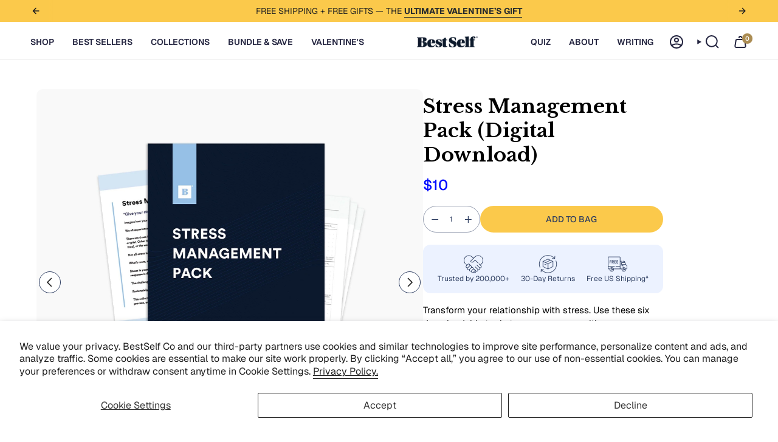

--- FILE ---
content_type: text/html; charset=utf-8
request_url: https://bestself.co/collections/professional-growth-digital-downloads/products/stress-management-pack-digital-download
body_size: 86270
content:
<!doctype html>
<html class="no-js no-touch supports-no-cookies" lang="en">
  <head>
    <script type="application/ld+json">
      {
        "@context": "https://schema.org",
        "@type": "Organization",
        "name": "BestSelf.co",
        "url": "https://bestself.co",
        "description": "BestSelf creates analog tools backed by behavioral science to help people improve productivity, relationships, and self-awareness.",
        "sameAs": [
          "https://www.instagram.com/bestselfco/",
          "https://www.facebook.com/bestselfco/",
          "https://www.linkedin.com/company/bestselfco/",
          "https://www.pinterest.com/bestselfco/",
          "https://www.tiktok.com/@bestselfco"
        ],
        "productSupported": [
          "Self Journal",
          "Self Planner",
          "Daily Action Pad",
          "Intimacy Deck",
          "Deeper Talk Deck",
          "Icebreaker Deck",
          "Little Hero's Journal",
          "Values Deck",
          "Relationship Deck",
          "Win the Day Pad"
        ]
      }
    </script>
    
   
    
    
    
    
    
      
      
    
  

   <!-- Elevate - 2025-12-04T05:41:33.608Z --><script>
      const environment = { rootUrl: '/', themeId: 144985358405, themeRole: 'main', activeCurrency: 'USD', template: { suffix: 'digital-product', type: 'product' }, isThemePreview: false };
      try { window.eab_data = { selectors: JSON.parse(`{"settings":{},"selectorsV2":[{"price":".new-price","pathname":"*","compareAt":".old-price","container":".product-item:has(a[href*='/products/{{handle}}'])"},{"form":"form[action='/cart/add']","price":{"multiple":true,"selector":".product__price--sale"},"pathname":"*","compareAt":".product__price--strike","container":"product-component"}]}`) || {}, allTests: JSON.parse(`{"221f710c-4f86-4f10-a768-099571d9ab10":{"14785":{"variationName":"Control","trafficPercentage":40,"isDone":false,"isControl":true},"14786":{"variationName":"Variation 1","trafficPercentage":30,"isDone":false,"prices":{"42107326693445":{"main":"USD","price":{"USD":"5.99"},"compare":{"USD":null}}}},"14787":{"variationName":"Variation 2","trafficPercentage":30,"isDone":false,"prices":{"42107326693445":{"main":"USD","price":{"USD":"4.99"},"compare":{"USD":null}}}},"data":{"name":"Shipping Protection - 5.99 vs 4.99","isLive":true,"settings":{"afterDiscounts":true},"type":"PRICE_PLUS","filters":[],"currencies":["USD"],"links":["https://bestself.co/products/shipping-protection-1"],"handles":["shipping-protection-1"],"productIds":["7448463441989"],"defaultVariants":{"shipping-protection-1":"42107326693445"}}},"011a10e0-5749-4975-9c51-24d5dffd89e5":{"data":{"name":"Duplicated 08-11-2025 - Static vs Video","isLive":false,"settings":{"afterDiscounts":true,"pausedTestReason":"theme_changed"},"type":"PAGE","filters":[],"page":"index"}},"2c856a37-0b18-458f-ab4c-36f639a27cf5":{"30778":{"variationName":"Control","trafficPercentage":50,"isDone":false,"isControl":true,"templateID":""},"31141":{"variationName":"Variation 1","trafficPercentage":50,"isDone":false,"templateID":"eab-PuxbwKvO4i"},"data":{"name":"Bundle Focus","isLive":false,"settings":{"afterDiscounts":true},"type":"PAGE","filters":[],"isPersonalization":false,"page":"index"}},"33484cd0-9801-466a-bda1-1e79a6badb4d":{"31152":{"variationName":"Control","trafficPercentage":50,"isDone":false,"isControl":true,"id":"3936470696005","productTitle":"Intimacy Deck","handle":"intimacy-deck","price":"27.0","link":"https://bestself.co/products/intimacy-deck","productVariants":[{"id":"29444525654085","options":[{"name":"Title","value":"Default Title"}],"name":"Default Title","price":"27.00","compare":"30.00"}]},"31153":{"variationName":"Diff. Headline","trafficPercentage":50,"isDone":false,"id":"7929858228293","productTitle":"170 Questions to Deepen Your Connection","handle":"intimacy-deck-1","price":"27.0","link":"https://bestself.co/products/intimacy-deck-1","productVariants":[{"id":"44541970710597","options":[{"name":"Title","value":"Default Title"}],"name":"Default Title","price":"27.00","compare":"30.00"}],"prices":{"29444525654085":{"main":"USD","price":{"USD":"27.0","EUR":"28.95","GBP":"25.0","AUD":"46.0","CAD":"42.0","CHF":"28.0"},"compare":{"USD":"30.0","GBP":"28.0","AUD":"51.0","CAD":"47.0","CHF":"31.0"}}},"originalProductHandle":"intimacy-deck"},"data":{"name":"Intimacy Deck Conversion","isLive":false,"settings":{"afterDiscounts":true},"type":"PRODUCT","filters":[],"isPersonalization":false,"handles":["intimacy-deck"],"productIds":["3936470696005"],"defaultVariants":{"intimacy-deck":"29444525654085"},"options":["Title"]}},"9aaafabf-dba3-4b95-935b-fbed1a1fd2f9":{"31142":{"variationName":"Control","trafficPercentage":50,"isDone":false,"isControl":true,"templateID":""},"31143":{"variationName":"Variation 1","trafficPercentage":50,"isDone":false,"templateID":"eab-TI4heiJpOP"},"data":{"name":"Bundle Focus 2","isLive":false,"settings":{"afterDiscounts":true},"type":"PAGE","filters":[],"isPersonalization":false,"page":"index"}}}`) || {}, currencyFormat: "${{amount_no_decimals}}", environment: environment }; } catch(error) { console.log(error); window.eab_data = { selectors: {}, allTests: {}, currencyFormat: "${{amount_no_decimals}}", environment: environment }; }
    </script>
    <script data-cfasync='false' class='eab-redirect-script'>
!function(){function e(){var e=r("eabUserId");const t=J(),n=H();if(!e&&(t||n)){e=function(){try{if(window.crypto&&window.crypto.getRandomValues){const e=new Uint8Array(16);window.crypto.getRandomValues(e),e[6]=15&e[6]|64,e[8]=63&e[8]|128;const t=Array.from(e).map((e=>e.toString(16).padStart(2,"0")));return[t.slice(0,4).join(""),t.slice(4,6).join(""),t.slice(6,8).join(""),t.slice(8,10).join(""),t.slice(10,16).join("")].join("-")}}catch(e){console.log("Crypto UUID generation failed, falling back to Math.random()",e)}return"xxxxxxxx-xxxx-4xxx-yxxx-xxxxxxxxxxxx".replace(/[xy]/g,(function(e){const t=16*Math.random()|0;return("x"===e?t:3&t|8).toString(16)}))}();var a=new Date;a.setFullYear(a.getFullYear()+1);var i="; expires="+a.toUTCString();document.cookie="eabUserId="+e+i+"; path=/"}}function t(e,t){var r=new Date;r.setTime(r.getTime()+31536e6);var n="; expires="+r.toUTCString();document.cookie=e+"="+(t||"")+n+"; path=/"}function r(e){for(var t=e+"=",r=document.cookie.split(";"),n=0;n<r.length;n++){for(var a=r[n];" "==a.charAt(0);)a=a.substring(1,a.length);if(0==a.indexOf(t))return a.substring(t.length,a.length)}return null}function n(e){var t=r(e);if(t)try{return JSON.parse(t)}catch(e){return console.error("Error parsing JSON from cookie ",e),null}return{}}function a(e){return sessionStorage.getItem(e)}function i(e){var t={};return e.replace(/[?&]+([^=&]+)=([^&]*)/gi,(function(e,r,n){t[r]=n})),t}function o(e){if(!e||!e.trim())return"";const t=e.trim();try{const e=t.replace(/^https?:\/\//,""),r=`https://${e}`.replace(/\/+$/,""),n=new URL(r);return n.hostname.startsWith("www.")&&(n.hostname=n.hostname.substring(4)),n.toString().replace(/\/+$/,"")}catch(r){console.warn("URL parsing failed for:",e,r);return`https://${t.replace(/^https?:\/\//,"")}`.replace(/\/+$/,"")}}const s=window?.Shopify,c=window?.eab_data?.environment,l=s&&s?.routes?.root&&"/"!==s?.routes?.root?s?.routes?.root?.toLowerCase():"",d=c?.rootUrl&&"/"!==c.rootUrl?c.rootUrl.endsWith("/")?c.rootUrl.toLowerCase():(c.rootUrl+"/").toLowerCase():l;function u(){var e=window.location.pathname;d&&e.startsWith(d)&&(e=e.slice(d.length));const t=d.replace(/^\/|\/$/g,"");return t&&e.startsWith(`/${t}`)&&(e=e.slice(t.length+1)),"/"===e||"/index"===e||""===e?"index":/products\//.test(e)?"product":/collections\//.test(e)?"collection":/pages\//.test(e)?"page":e.endsWith("/cart")?"cart":e.endsWith("/search")?"search":"unknown"}localStorage.setItem("eabRootRoute",d||l);var f=window&&window.eab_data?window.eab_data.allTests:{};const p=window&&window.eab_data&&window.eab_data.selectors?window.eab_data.selectors.settings:{};var h=window.location.search,m=window.location.href,g=i(h);const w=g.abtid||sessionStorage.getItem("abtid");g.abtid&&sessionStorage.setItem("abtid",g.abtid);var b={};for(var v in f)if(f[v]){var y=f[v];"settings"!==v&&(v===w||v!==w&&y&&y.data&&y.data.isLive)&&(b[v]=y)}for(var U in b){var P=b[U];if(P.data&&"PRODUCT_GROUP"===P.data.type&&!P.data.isV2){var T={data:P.data},I={};for(var _ in P)if("data"!==_&&P[_]){var S=P[_],O=S.groupVariationId;I[O]||(I[O]={groupVariationId:O,variationName:S.variationName,trafficPercentage:S.trafficPercentage,isControl:S.isControl,isDone:S.isDone,products:[]}),I[O].products.push({id:S.id,variationId:_,handle:S.handle,groupId:S.groupId,link:S.link,productTitle:S.productTitle,price:S.price,productVariants:S.productVariants,prices:S.prices,originalProductHandle:S.originalProductHandle})}for(var R in I)I[R].products.forEach((e=>{e.variationId&&(T[e.variationId]=I[R])}));b[U]=T}}var k,C=n("ABTL")||{},L=((k=a("ABAV"))?JSON.parse(k):null)||{},E=a("eabReferrer"),x=a("eabEntry"),A=n("ABAU")||{};"string"==typeof E||sessionStorage.setItem("eabReferrer",document.referrer),null===x&&sessionStorage.setItem("eabEntry",m);var N=n("eabExcludedTests")||{},D=m.split("?")[0],j=i(m)||"";function $(e){var t,r=o(D),n=decodeURIComponent(r),a=C[e],i=b[e]?.[a]?.groupVariationId,s=b[e];const c=!s.data.isV2,l=window?.__st?.rid;for(var d in s)if(s[d]&&"data"!==d){var u=s[d];if(u.products&&Array.isArray(u.products))for(var f=0;f<u.products.length;f++){var p=u.products[f],h=p.link,m=p.handle,g=Number(p.id);if(h===n||n.endsWith(`products/${m}`)||g===l){t=p;break}}if(t)break}if(!t)return{};for(var w in s)if(s[w]&&"data"!==w){var v=s[w];if(v.products&&Array.isArray(v.products))for(var y=0;y<v.products.length;y++){var U=v.products[y];if(U.groupId===t.groupId&&v.groupVariationId===i)return{...U,variationId:c?U.variationId:w,groupVariationId:v.groupVariationId,variationName:v.variationName}}}return{}}function V(e){var r=C[e];const a=b[e].data.type;var i;b[e][r]||(r=function(e){for(var r=Object.keys(b[e]),n="0",a=0;a<r.length;a++){var i=r[a];if(b[e][i]&&"data"!==i&&!b[e][i].isDone){n=i,C[e]=n,t("ABTL",JSON.stringify(C)),L[e]=!1,A[e]=!1;break}}return n}(e)),"PRODUCT_GROUP"===a&&(i=$(e)),"PRODUCT_GROUP"!==a||b[e].data.isV2?A[e]||(A[e]=!0,t("ABAU",JSON.stringify(A))):(A[e]?A[e][i.variationId]||(A[e][i.variationId]=!0):A[e]={[i.variationId]:!0},t("ABAU",JSON.stringify(A)));var s=r,l=L[e];if("PRODUCT_GROUP"===a&&(s=i.variationId,l=L[i.variationId]),l||("PRODUCT_GROUP"===a?L[s]=!0:L[e]=!0,function(e,t){sessionStorage.setItem(e,JSON.stringify(t))}("ABAV",L)),"THEME"!==a){if("PRICE_PLUS"!==a&&"CONTENT"!==a&&"PRODUCT_TIME"!==a&&"PRODUCT_IMAGE"!==a&&"CHECKOUT"!==a&&"SHIPPING"!==a){var f=function(e,t){var r=b[e].data.type,n=b[e][t].isControl,a=m.split("?")[0],i=m.includes("?")?m.split("?")[1].split("&"):[],o=window.location.origin,s=d&&"/"!==d?d:"/";i=z(i,"abtr","true");var c,l=b[e][t];if("PRODUCT_GROUP"===r){c=o+s+"products/"+$(e).handle}else{if("PAGE"===r)return n||(i=z(i,"view",l.templateID)),a+"?"+i.join("&");{const e=o+s+"products/"+l.handle,t="SPLIT_URL"===r?l.splitUrlTestLinks?.[0]||l.link:l.templateID;c="PRODUCT"===r?e:t}}if("SPLIT_URL"===r){var u=new URL(c);if(u.search)i=function(e,t){const r={};return e.forEach((e=>{const[t,n]=e.split("=");r[t]=n})),t.forEach((e=>{const[t,n]=e.split("=");r[t]=n})),Object.entries(r).map((([e,t])=>`${e}=${t}`))}(i,u.search.substring(1).split("&"));if(!u.pathname.startsWith(s)){const e=u.pathname.startsWith("/")?u.pathname.substring(1):u.pathname,t=s.endsWith("/")?s.slice(0,-1):s;c=`${u.origin}${t}/${e}${u.hash}`}c=c.split("?")[0]}return c+(i.length?"?"+i.join("&"):"")}(e,r);!function(e,r,a){var i=u();const s=b[e].data;var c=s.type,l=o(m.split("?")[0]),d=o(a.split("?")[0]);const f=s?.settings?.checkVariant||!1;var p=g.view?g.view:"",h=b[e][r].templateID,w=l!==d,v=p!==h,y="PAGE"===c&&i===s.page,U="PRODUCT"===c||"SPLIT_URL"===c||"PRODUCT_GROUP"===c;U&&!f&&(a=function(e){try{const t=new URL(e);return t.searchParams.delete("variant"),t.toString()}catch(t){return console.error("Invalid URL provided:",t),e}}(a));"SPLIT_URL"===c&&(w=function({newUrl:e,testID:r,testVar:a}){try{const e=b[r].data,i=e?.redirectBehavior;if("redirectOnlyControlUrl"===i){if(b[r][a].isControl)return!1}if("redirectOnceControlUrlOnly"===i||"redirectOnce"===i){const e="eabRedirectedTests",o=n(e)||{};if(o[r])return!1;if(o[r]=!0,t(e,JSON.stringify(o)),"redirectOnceControlUrlOnly"===i){if(b[r][a].isControl)return!1}}const s=b[r][a];let c=[];if(s.splitUrlTestLinks&&s.splitUrlTestLinks.length>0?c=s.splitUrlTestLinks:s.link&&(c=[s.link]),c.length>0){const t=e?.settings?.checkVariant||!1,r=new URL(m),n=r.searchParams,a=o(r.origin+r.pathname);for(const e of c){const r=new URL(e),i=r.searchParams;if(a===o(r.origin+r.pathname)){let e=!0;for(const[r,a]of i.entries()){if("abtr"===r||"variant"===r&&!t)continue;if(n.get(r)!==a){e=!1;break}}if(e)return!1}}return!0}return!1}catch(t){return console.error("Error comparing split URLs:",t),o(m.split("?")[0])!==o(e.split("?")[0])}}({newUrl:a,testID:e,testVar:r}));(U&&w||y&&v)&&(window.location.href=a)}(e,r,f)}}else!function(e,r){var a=b[e][r],i=a.themeId,o=c?.themeId||window?.Shopify?.theme?.id;if(!i)return;const s=function(e){const t=n("eabThemeTests")||{};return Object.prototype.hasOwnProperty.call(t,e)}(e);s||function(e){const r=n("eabThemeTests")||{};r[e]=Date.now(),t("eabThemeTests",JSON.stringify(r))}(e);if(o===i)return;const l=new URL(window.location.toString());a.isControl?(l.searchParams.set("preview_theme_id",""),l.searchParams.set("_eab","1"),l.searchParams.delete("view"),l.searchParams.delete("_ab"),l.searchParams.delete("_fd"),l.searchParams.delete("_sc")):(l.searchParams.set("preview_theme_id",i.toString()),l.searchParams.set("_ab","0"),l.searchParams.set("_fd","0"),l.searchParams.set("_sc","1"),l.searchParams.delete("view"));t("eabThemeTest",e),window.location.assign(l.toString())}(e,r)}function G(e,t){for(var r=0;r<e.length;r++)if(t(e[r]))return r;return e.length-1}function J(){const e=navigator.userAgent||navigator.vendor||window.opera;return/((?:fban\/fbios|fb_iab\/fb4a)(?!.+fbav)|;fbav\/([\w\.]+);)/i.test(e)}function H(){const e=navigator.userAgent||navigator.vendor||window.opera;return/(instagram)[\/ ]([-\w\.]+)/i.test(e)}function M(){const e=a("eabEntry")||window.location.href;let t;try{t=new URLSearchParams(new URL(e).search)}catch{t=new URLSearchParams}const r=a("eabReferrer"),n=("string"==typeof r?r:document.referrer||"").toLowerCase(),i=n?new URL(n).hostname.replace("www.",""):"",o=new URL(window.location.href).hostname,s=J(),c=H(),l=function(){const e=navigator.userAgent||navigator.vendor||window.opera;return/musical_ly/i.test(e)}(),d=function(){const e=navigator.userAgent||navigator.vendor||window.opera;return/(pinterest)[\/ ]([-\w\.]+)/i.test(e)}();return s||["facebook.com","fb.com","fb.me","m.facebook.com","l.facebook.com","lm.facebook.com"].includes(i)?"facebook":c||i.includes("instagram")?"instagram":l||["tiktok.com","pangleglobal.com","ads.tiktok.com"].includes(i)?"tiktok":"pinterest"===t.get("utm_source")?.toLowerCase()||"pinterest_ads"===t.get("utm_source")?.toLowerCase()||d||i.includes("pinterest")||"pin.it"===i||t.has("epik")?"pinterest":t.has("gclid")||i.includes("google")?"google":n&&o!==i?"other":"direct"}function B(e){const t=a("eabEntry")||window.location.href;if(t)try{return new URLSearchParams(new URL(t).search).get(e)}catch{return null}return null}function W(e){const{type:t,operator:n,values:i,parameter:o}=e;let s;switch(t){case"country":s=r("localization");break;case"device":s=function(){const e=navigator.userAgent||navigator.vendor||window.opera||"",t=e.toLowerCase();return/windows nt.*tablet pc|pixelbook/i.test(e)||/(?:macintosh|windows nt|win(?:95|98)|linux x86_64)/i.test(e)&&!/android|mobile|tablet|ipad|iphone|ipod/i.test(t)?"desktop":/ipad|playbook|tablet|kindle|nexus (7|10)|xoom|sm-t\d+|galaxy tab|tb-\d+|tb\d+[a-z]+|lenovo.*tb|dtab|ideatab|mediapad|matepad|honor.*pad|pad\s+\d+|mi\s+pad|redmi.*pad|xiaomi.*pad|oppo.*pad|oneplus.*pad|opd\d+|tcl.*tab|9\d{3}[a-z]|kobo|archos.*5(?!\d)|ereader|droipad/i.test(e)||/android(?!.*mobile)/i.test(t)&&!/dalvik.*miui|pocophone|mi\s+mix|edge\s+\d+|sm-g9\d+|pixel\s+\d|pixel\s+fold|advan\s+\d{4}/i.test(e)?"tablet":/android.+mobile|iphone|ipod|windows phone|blackberry|mobile|phone|kaios/i.test(t)||/^mobile;/i.test(e)||/dalvik.*miui|pocophone|mi\s+mix|pixel\s+\d|pixel\s+fold/i.test(e)?"mobile":"desktop"}();break;case"source":s=M();break;case"utm":s=B(o);break;case"visitor":s="true"===sessionStorage.getItem("eabIsFirstVisit")?"first_time":"repeat";break;case"utm_source":case"utm_medium":case"utm_campaign":case"utm_content":s=B(t);break;case"url_string":s=window.location.href;break;case"referring_domain":try{const e=a("eabReferrer"),t="string"==typeof e?e:document.referrer||"";if(t){s=new URL(t).hostname.replace("www.","")}else s="direct"}catch(e){console.error("Error parsing referrer:",e),s="unknown"}break;case"entry_page":s=a("eabEntry");break;case"page":case"redirectUrls":s=window.location.pathname;break;default:return!1}switch(n){case"equals":return i===s;case"includes":return Array.isArray(i)&&i.includes(s);case"not_equals":return i!==s;case"not_includes":return Array.isArray(i)&&!i?.includes(s);case"contains":return!!s&&s.includes(i);case"not_contains":return!s||!s.includes(i);case"startsWith":return!!s&&s.startsWith(i);case"ends_with":return!!s&&s.endsWith(i);default:return!1}}function q(e){return e.some((e=>e.type?"AND"===e.type?e.conditions.every(W):"OR"===e.type&&e.conditions.some(W):e.conditions.every(W)))}g.eabUserPreview&&t("eabUserPreview","true");var F=function(e){try{var a={};for(var i in C)C[i]&&(a[i]=C[i]);let w=((e,t)=>{let r=!1,n=!1;e.forEach((e=>{const t=b[e];t&&("number"==typeof t.data?.testTrafficPercentage?r=!0:n=!0)}));const a=[],i=[],o=[];let s=0;if(t.forEach((e=>{const t=b[e],r=t.data?.testTrafficPercentage;"number"==typeof r?(a.push(e),s+=r,i.push(s)):o.push(e)})),r)return[];if(n)return o;const c=s,l=Math.max(0,100-c);s+=l,i.push(s);const d=Math.random()*s;var u=G(i,(function(e){return d<e}));return u!==i.length-1&&a[u]?[a[u]]:o})(Object.keys(a),e);for(var o=0;o<w.length;o++){var s=w[o],c=b[s];const e=c.data?.filters||[];if(e?.length>0){if(!q(e))continue}if("SHIPPING"===c.data.type){const e=c.data.shippingZones,t=e.countriesToInclude||[],n=e.countriesToExclude||[],a=r("localization")||localStorage.getItem("eabCountryCode");let i=!1;if(i=t.length>0?t.includes(a)&&!n.includes(a):!n.includes(a),!i)continue}var l=Object.keys(c).filter((function(e){return"data"!==e&&!c[e].isDone}));if("PRODUCT_GROUP"===s.type){let e={};l=l.filter((function(t){const r=c[t].groupVariationId;return!e[r]&&(e[r]=!0,!0)}))}if(l.length)if(c.data.isPersonalization){var d=l.find((function(e){return!c[e].isControl}));d&&(a[s]=d)}else{var u=!0;for(let e=0;e<l.length;e++)if("number"!=typeof c[l[e]].trafficPercentage){u=!1;break}var f=[],p=0;if(u)for(let e=0;e<l.length;e++){p+=c[l[e]].trafficPercentage,f.push(p)}else{var h=100/l.length;for(let e=0;e<l.length;e++)p+=h,f.push(p)}var m=Math.random()*p,g=l[G(f,(function(e){return m<e}))];a[s]=g}}t("ABTL",JSON.stringify(a)),C=n("ABTL")||{}}catch(e){console.error("Error in handleDecideTests",e)}};function z(e,t,r){let n=!1;const a=encodeURIComponent(r);return e=e.map((e=>{const[r]=e.split("=");return r===t?(n=!0,`${t}=${a}`):e})),n||e.push(`${t}=${a}`),e}function K(){(g.eabUserId&&t("eabUserId",g.eabUserId),g.eab_tests)&&(decodeURIComponent(g.eab_tests).split("~").forEach((function(e){!function(e){var t=e.split("_"),r=t[0],n=t[1],a="1"===t[2];for(var i in f)if(f[i]&&i.slice(-5)===r){C[i]=n,a&&(A[i]=!0);break}}(e)})),t("ABTL",JSON.stringify(C)),t("ABAU",JSON.stringify(A)))}function X(e){for(var t=e.split("?")[0];"/"===t.charAt(t.length-1);)t=t.slice(0,-1);var r=t.split("/");return r[r.length-1]}function Y(){var e=o(D),t=d?e.replace(d,"/"):e;const r=window?.__st?.rid;for(var n in b)if(b[n]&&C[n]){var a=b[n],i=a.data.type;if("PRODUCT_IMAGE"!==i&&"PRODUCT_TIME"!==i&&"CONTENT"!==i&&"SHIPPING"!==i&&"PRICE_PLUS"!==i&&"CHECKOUT"!==i){if("PAGE"===i){if(u()!==a.data.page)continue;if(a.data.testProducts){var s=X(e),l=decodeURIComponent(s),f=r?.toString();if(Array.isArray(a.data.testProducts)&&a.data.testProducts.includes(l)||Array.isArray(a.data.productIds)&&a.data.productIds.includes(f))return n}else if(a.data.collections){const t=X(e);if(a.data.collections.includes(t))return n}else{if(!a.data.testPages)return n;{const t=X(e),r=decodeURIComponent(t);if(Array.isArray(a.data.testPages)&&a.data.testPages.includes(r))return n}}}if("PRODUCT"===i||"PRODUCT_GROUP"===i){if(a.data?.filters?.length>0){if(a.data.filters.some((e=>e?.conditions?.some((e=>"redirectUrls"===e.type))))){if(q(a.data.filters))return n;continue}}if("PRODUCT_GROUP"===i){const e=$(n);if(e&&e.variationId)return n}else{const t=decodeURIComponent(e);for(var p in a){if(!a[p]||"data"===p)continue;if(a[p].link===t)return n;const e=a[p].handle;if(t.endsWith(`products/${e}`))return n;if(Number(a[p].id)===r)return n}}}if("SPLIT_URL"===i){const r="redirectOnlyControlUrl"===a.data?.redirectBehavior,i="redirectOnceControlUrlOnly"===a.data?.redirectBehavior,s=a.data?.settings?.checkVariant||!1;for(let c in a){if(!a[c]||"data"===c)continue;if((r||i)&&!a[c].isControl)continue;let l=[];a[c].splitUrlTestLinks&&a[c].splitUrlTestLinks.length>0?l=a[c].splitUrlTestLinks:a[c].link&&(l=[a[c].link]);for(let r of l){let a=o(r);if(a.includes("?")){const[r,i]=a.split("?");let o;o=d?t.split("?")[0]:e.split("?")[0];const c=new URL(m).searchParams,l=r===o;let u=!0;const f=new URLSearchParams(`?${i}`);for(const[e,t]of f.entries()){if("variant"===e&&!s)continue;if("abtr"===e)continue;const r=c.get(e);if(""===t&&""===r)continue;const n=decodeURIComponent(t||"");if(decodeURIComponent(r||"")!==n){u=!1;break}}if(l&&u)return n}else if(d){if(a===t)return n}else if(a===e)return n}}}if("THEME"===i){const e=ce(),t=c?.themeId||window?.Shopify?.theme?.id;for(const r in a){if(!a[r]||"data"===r)continue;const i=a[r].themeId;if(i===t)return n;if(e===i)return n}}}}return null}function Z(e,t){if(t.startsWith("*")&&t.endsWith("*")){const r=t.slice(1,-1);return e.includes(r)}if(t.startsWith("*")){const r=t.slice(1);return e.endsWith(r)}return t===e||"*"===t}function Q(){const e=J(),t=H();("fbclid"in g||e||t)&&function(){var e=n("ABTL"),t=r("eabUserId"),a=Object.keys(e).map((function(t){var r=t.length>=5?t.slice(-5):t,n=A[t]?"1":"0";return r+"_"+e[t]+"_"+n})).join("~"),i=new URL(m),o=new URLSearchParams(i.search);o.set("eab_tests",a),t&&o.set("eabUserId",t),i.search=o.toString(),window.history.replaceState({},"",i.toString())}()}function ee(){if(p?.disableNoteAttributes)return void function(){var e=new XMLHttpRequest;e.open("GET","/cart.js"),e.setRequestHeader("Content-Type","application/json"),e.onreadystatechange=function(){if(4===e.readyState&&200===e.status){const t=JSON.parse(e.responseText).attributes||{};(t._eabTestsList||t._eabUserId||t._eabList||t._eabPreviewTest)&&function(){var e=new XMLHttpRequest;e.open("POST","/cart/update.js"),e.setRequestHeader("Content-Type","application/json"),e.onreadystatechange=function(){4===e.readyState&&200===e.status?console.log("Successfully cleaned up note attributes"):4===e.readyState&&200!==e.status&&console.log("Error cleaning up note attributes")};const t={_eabTestsList:null,_eabUserId:null,_eabList:null,_eabPreviewTest:null};e.send(JSON.stringify({attributes:t}))}()}},e.send()}();var e=new XMLHttpRequest;e.open("POST","/cart/update.js"),e.setRequestHeader("Content-Type","application/json"),e.onreadystatechange=function(){4===e.readyState&&200===e.status?console.log("success"):4===e.readyState&&200!==e.status&&console.log("Error getting cart data")};var t={};for(var n in b)A[n]&&(t[n]=C[n]);var a=r("eabUserId"),i="true"===r("eabUserPreview");let o={_eabTestsList:JSON.stringify(t),_eabUserId:a,_eabList:JSON.stringify(C),_eabPreviewTest:i&&w?w:null};e.send(JSON.stringify({attributes:o}))}function te(e,t){const r=document.createElement("input");return r.type="hidden",r.name=e,r.value=t,r}function re(){if("true"===r("eabUserPreview"))return!1;if(!(window.location.search.includes("preview_theme_id")||window.location.hostname.includes("shopifypreview.com")||c&&"main"!==c.themeRole||window?.Shopify&&window?.Shopify?.theme&&"main"!==window?.Shopify?.theme?.role))return!1;const e=ce(),t=C&&Object.keys(C).some((t=>{const r=f[t],n=C[t];return"THEME"===r?.data?.type&&r?.data?.isLive&&r[n]?.themeId===e}));if(t)return se(),!1;{const e=n("eabThemeTests")||{},t=Object.keys(e).some((e=>C&&Object.prototype.hasOwnProperty.call(C,e)));return!!t&&(function(){const e=new URL(window.location.toString());e.searchParams.set("preview_theme_id",""),e.searchParams.set("_eab","1"),window.location.replace(e.toString())}(),!0)}}var ne=-1!==window.location.hostname.indexOf("shopifypreview.com");const ae=(navigator.userAgent||"").toLowerCase(),ie=["googlebot","adsbot","headlesschrome","bingbot","storebot","facebookexternalhit","sebot-wa","amazonproductbot","claudebot","yandexbot","applebot","searchbot","inspectiontool","crawler"].some((e=>ae.includes(e)));var oe="true"===g.elevate_preview;function se(){const e=Object.entries(C).some((([e,t])=>{const r=f[e];return r&&r.data&&"THEME"===r.data.type&&!r[t]?.isControl}));e&&function(e,t=1e4){return new Promise(((r,n)=>{const a=document.querySelector(e);if(a)return void r(a);const i=new MutationObserver((()=>{const t=document.querySelector(e);if(t)return i.disconnect(),void r(t)}));i.observe(document.documentElement,{childList:!0,subtree:!0}),setTimeout((()=>{i.disconnect(),n(new Error(`Element with selector "${e}" not found within ${t}ms`))}),t)}))}("#PBarNextFrameWrapper",1e4).then((e=>e.remove())).catch((e=>console.error(e)))}function ce(){const e=new URLSearchParams(window.location.search).get("preview_theme_id");return e?parseInt(e):c?.themeId||window?.Shopify?.theme?.id||null}ne||oe||ie||(se(),function(){try{if(re())return;if(e(),localStorage.getItem("eabFirstTimeVisit")||(sessionStorage.setItem("eabIsFirstVisit","true"),localStorage.setItem("eabFirstTimeVisit",(new Date).valueOf().toString())),b&&0===Object.keys(b).length)return;!function(){try{if(g&&(g.eab_tests||g.eabUserId)&&K(),g&&g.gclid){var e=Y();if(!e)return;var r="PRODUCT"===b[e].data.type||"PRODUCT_GROUP"===b[e].data.type||"PRICE_PLUS"===b[e].data.type;const n=p?.excludeGoogleTraffic??!0;e&&!A[e]&&r&&n&&(N[e]=!0,t("eabExcludedTests",JSON.stringify(N)))}}catch(e){console.log("Err url params",e)}}();var a=function(){var e=[];for(var t in b)C&&C[t]||N[t]||e.push(t);return e}();a.length>0&&F(a);var i=Y();i&&!("abtr"in j)&&!0!==N[i]&&V(i),Q(),function(){try{if(!p?.trackRT)return;const e=n("ABRT")||{};let r=!1;const a={};for(const e in b)if(b[e]){a[e]={name:b[e].data?.name||"Unknown Test",variants:{}};for(const t in b[e]){if("data"===t||!b[e][t])continue;const r=b[e][t].variationName||`Variation ${t}`;a[e].variants[t]=r}}r=JSON.stringify(e)!==JSON.stringify(a),r&&t("ABRT",JSON.stringify(a))}catch(e){console.error("Error in trackRunningTests:",e)}}(),window.addEventListener("load",(function(){!function(){const e=Object.keys(b).filter((e=>"SHIPPING"===b[e].data.type));if(0===e?.length||!e)return;const t=document.querySelectorAll('form[action$="/cart/add"]'),n=r("eabUserId");let a=[];for(let t=0;t<e.length;t++){const r=e[t];let n;if(C[r])n=C[r],a.push(n);else{let e=null;for(let t in b[r])if("data"!==t&&b[r][t].isControl){e=t;break}e&&a.push(e)}}const i=a.join(",");t.forEach((t=>{t.querySelector('input[name="properties[_eabVisitorId]"]')||t.appendChild(te("properties[_eabVisitorId]",n));let r=t.querySelector('input[name="properties[_eabShippingTests]"]');e.length>0?r?r.value=i:t.appendChild(te("properties[_eabShippingTests]",i)):r&&t.removeChild(r)})),fetch("/cart.js").then((e=>e.json())).then((async t=>{for(let r=0;r<t.items.length;r++){const a=t.items[r],o=a.key;let s=!1,c={...a.properties};if(e.length>0&&(c._eabVisitorId&&c._eabVisitorId===n||(c._eabVisitorId=n,s=!0)),e.length>0)if(c._eabShippingTests){let t=c._eabShippingTests.split(","),r=t.some((t=>!e.includes(t)))||e.some((e=>!t.includes(e)));r&&(c._eabShippingTests=i,s=!0)}else c._eabShippingTests=i,s=!0;else c._eabShippingTests&&(delete c._eabShippingTests,s=!0);if(s){const e={id:o,properties:c,quantity:a.quantity};await fetch("/cart/change.js",{method:"POST",headers:{"Content-Type":"application/json"},body:JSON.stringify(e)}).then((e=>{if(!e.ok)throw new Error(`Failed to update item on line ${o}`);return e.json()})).then((e=>{console.log(`Successfully updated item on line ${o}`)})).catch((e=>{console.error("Error updating cart item:",e)}))}}})).catch((e=>{console.error("Error fetching cart:",e)}))}()})),function(){let e=!1;for(const t in b){if(!C[t]||N[t]||A[t])continue;const r=b[t].data.type;if("PRODUCT_IMAGE"===r||"PRODUCT_TIME"===r||"CONTENT"===r||"PRICE_PLUS"===r||"CHECKOUT"===r||"CUSTOM_CODE"===r||"SHIPPING"===r){if("PRICE_PLUS"===r){const e=c?.activeCurrency||window?.Shopify?.currency?.active;if(!(b[t].data.currencies||[]).includes(e))continue}if("CONTENT"===r||"CUSTOM_CODE"===r){const e=b[t].data.pathnames||[],r=window.location.pathname;if(!e.length)continue;const n=b[t].data.excludePathnames||[];if(n.length&&n.some((e=>Z(r,e))))continue;if(!e.some((e=>Z(r,e))))continue}A[t]=!0,e=!0}}e&&t("ABAU",JSON.stringify(A))}(),ee(),o=window?.__st?.rid,o?localStorage.setItem("eabProductPageId",o):localStorage.removeItem("eabProductPageId")}catch(e){console.error("eabos",e)}var o}()),window.addEventListener("load",(function(){if(function(e,t){let r=new URL(window.location.href),n=e[`${r.pathname}::${r.searchParams.get("view")||""}`];n&&t(r.toString(),n)}(function(){const e={},t=window.location.origin,r=window?.eab_data?.allTests||{};return Object.keys(r).forEach((n=>{if("settings"===n)return;const a=r[n],{isLive:i,type:o,page:s}=a.data;i&&Object.keys(a).forEach((r=>{if("data"===r)return;let i=[];if(a[r].splitUrlTestLinks?.length>0?i=a[r].splitUrlTestLinks:a[r].link&&(i=[a[r].link]),"PAGE"===o&&0===i.length){let e;switch(s){case"index":e=`${t}/`;break;case"collection":e=`${t}/collections/all`;break;case"product":e=`${t}/products`;break;case"page":e=`${t}/pages`;break;default:e=t}a[r].templateID&&(e+="?view="+a[r].templateID),i=[e]}i.forEach((t=>{if(!t)return;let a=new URL(t),i=a.pathname,o=a.searchParams.get("view")||"";e[`${i}::${o}`]={testId:n,variantId:r,pathname:i,view:o,url:t}}))}))})),e}(),((e,t)=>{var n;n=()=>function(e,t){let n={url:e,...t,country:r("localization")||null};fetch("/apps/elevateab/handle404",{method:"POST",body:JSON.stringify(n)})}(e,t),fetch(e,{method:"HEAD",headers:{"Cache-Control":"no-cache, no-store, must-revalidate",Pragma:"no-cache",Expires:"0"}}).then((e=>{404===e.status&&n()}))})),"true"===r("eabUserPreview")&&w){var e=document.createElement("script");e.src="https://ds0wlyksfn0sb.cloudfront.net/preview_bar.js",e.async=!0,document.head.appendChild(e)}}))}();
</script>

<meta charset="UTF-8">
<meta http-equiv="X-UA-Compatible" content="IE=edge">
<meta name="viewport" content="width=device-width,initial-scale=1"><meta name="theme-color" content="#ab8c52">
<link rel="canonical" href="https://bestself.co/products/stress-management-pack-digital-download"><link rel="alternate" hreflang="en" href="https://bestself.co/collections/professional-growth-digital-downloads/products/stress-management-pack-digital-download"><link rel="alternate" hreflang="x-default" href="https://bestself.co/collections/professional-growth-digital-downloads/products/stress-management-pack-digital-download"><!-- ======================= Broadcast Theme V6.1.0 ========================= -->


  <link rel="icon" type="image/png" href="//bestself.co/cdn/shop/files/favicon_62d41619-c199-40f0-a893-1f3f01b87b86.png?crop=center&height=32&v=1613745781&width=32">
<link rel="preconnect" href="https://fonts.shopifycdn.com" crossorigin><!-- Title and description ================================================ -->


<title>
    
    Stress Management Pack - worksheet exercise
    
    
    
      
        &ndash; BestSelf Co.
      
    
  </title>


  <meta name="description" content="Transform your worksheet practice with Stress Management Pack. gain clarity and discover insights. Interactive PDF worksheet with guided exercises.">


<meta property="og:site_name" content="BestSelf Co.">
<meta property="og:url" content="https://bestself.co/products/stress-management-pack-digital-download">
<meta property="og:title" content="Stress Management Pack - worksheet exercise">
<meta property="og:type" content="product">
<meta property="og:description" content="Transform your worksheet practice with Stress Management Pack. gain clarity and discover insights. Interactive PDF worksheet with guided exercises."><meta property="og:image" content="https://bestself.co/cdn/shop/files/stress-management-pack-digital-download-digital-download-personal-growth-367772.jpg?v=1711461160">
  <meta property="og:image:secure_url" content="https://bestself.co/cdn/shop/files/stress-management-pack-digital-download-digital-download-personal-growth-367772.jpg?v=1711461160">
  <meta property="og:image:width" content="2048">
  <meta property="og:image:height" content="2048"><meta property="og:price:amount" content="10">
  <meta property="og:price:currency" content="USD"><meta name="twitter:card" content="summary_large_image">
<meta name="twitter:title" content="Stress Management Pack - worksheet exercise">
<meta name="twitter:description" content="Transform your worksheet practice with Stress Management Pack. gain clarity and discover insights. Interactive PDF worksheet with guided exercises.">
<!-- CSS ================================================================== -->
<style data-shopify>
  @font-face {
  font-family: "Libre Baskerville";
  font-weight: 700;
  font-style: normal;
  font-display: swap;
  src: url("//bestself.co/cdn/fonts/libre_baskerville/librebaskerville_n7.eb83ab550f8363268d3cb412ad3d4776b2bc22b9.woff2") format("woff2"),
       url("//bestself.co/cdn/fonts/libre_baskerville/librebaskerville_n7.5bb0de4f2b64b2f68c7e0de8d18bc3455494f553.woff") format("woff");
}

  @font-face {
  font-family: Geist;
  font-weight: 400;
  font-style: normal;
  font-display: swap;
  src: url("//bestself.co/cdn/fonts/geist/geist_n4.6e27f20c83b0a07405328f98ff3b0be957c5d6d5.woff2") format("woff2"),
       url("//bestself.co/cdn/fonts/geist/geist_n4.492f36219dd328eb9d6fa578986db9fe6d514f67.woff") format("woff");
}

  @font-face {
  font-family: Geist;
  font-weight: 600;
  font-style: normal;
  font-display: swap;
  src: url("//bestself.co/cdn/fonts/geist/geist_n6.3f5f79f8722829dcc4ffd7c38b07b803ded204ec.woff2") format("woff2"),
       url("//bestself.co/cdn/fonts/geist/geist_n6.01a09b2610875bfe4af6ce4c7121e612292a33d1.woff") format("woff");
}

  @font-face {
  font-family: Geist;
  font-weight: 600;
  font-style: normal;
  font-display: swap;
  src: url("//bestself.co/cdn/fonts/geist/geist_n6.3f5f79f8722829dcc4ffd7c38b07b803ded204ec.woff2") format("woff2"),
       url("//bestself.co/cdn/fonts/geist/geist_n6.01a09b2610875bfe4af6ce4c7121e612292a33d1.woff") format("woff");
}

  @font-face {
  font-family: Geist;
  font-weight: 600;
  font-style: normal;
  font-display: swap;
  src: url("//bestself.co/cdn/fonts/geist/geist_n6.3f5f79f8722829dcc4ffd7c38b07b803ded204ec.woff2") format("woff2"),
       url("//bestself.co/cdn/fonts/geist/geist_n6.01a09b2610875bfe4af6ce4c7121e612292a33d1.woff") format("woff");
}


  
    @font-face {
  font-family: Geist;
  font-weight: 500;
  font-style: normal;
  font-display: swap;
  src: url("//bestself.co/cdn/fonts/geist/geist_n5.94fa89da1755608b366e51df60b72b900e50a5c1.woff2") format("woff2"),
       url("//bestself.co/cdn/fonts/geist/geist_n5.534b61175b56b7696f09dc850ab14f4755fb8071.woff") format("woff");
}

  

  

  

  
    @font-face {
  font-family: Geist;
  font-weight: 700;
  font-style: normal;
  font-display: swap;
  src: url("//bestself.co/cdn/fonts/geist/geist_n7.d1a55eaf394973a6f8fe773d87de2e2f51331d2a.woff2") format("woff2"),
       url("//bestself.co/cdn/fonts/geist/geist_n7.69b158278bc5ac2dd4016704355834ad3509f9f6.woff") format("woff");
}

  

  

  
    :root,
    .color-scheme-1 {--COLOR-BG-GRADIENT: #ffffff;
      --COLOR-BG: #ffffff;
      --COLOR-BG-RGB: 255, 255, 255;

      --COLOR-BG-ACCENT: #f9f9f9;
      --COLOR-BG-ACCENT-LIGHTEN: #ffffff;

      /* === Link Color ===*/

      --COLOR-LINK: #282c2e;
      --COLOR-LINK-HOVER: rgba(40, 44, 46, 0.7);
      --COLOR-LINK-OPPOSITE: #ffffff;

      --COLOR-TEXT: #212121;
      --COLOR-TEXT-HOVER: rgba(33, 33, 33, 0.7);
      --COLOR-TEXT-LIGHT: #646464;
      --COLOR-TEXT-DARK: #000000;
      --COLOR-TEXT-A5:  rgba(33, 33, 33, 0.05);
      --COLOR-TEXT-A35: rgba(33, 33, 33, 0.35);
      --COLOR-TEXT-A50: rgba(33, 33, 33, 0.5);
      --COLOR-TEXT-A80: rgba(33, 33, 33, 0.8);


      --COLOR-BORDER: rgb(209, 205, 196);
      --COLOR-BORDER-LIGHT: #e3e1dc;
      --COLOR-BORDER-DARK: #a49c8b;
      --COLOR-BORDER-HAIRLINE: #f7f7f7;

      --overlay-bg: #000000;

      /* === Bright color ===*/
      --COLOR-ACCENT: #ab8c52;
      --COLOR-ACCENT-HOVER: #806430;
      --COLOR-ACCENT-FADE: rgba(171, 140, 82, 0.05);
      --COLOR-ACCENT-LIGHT: #e8d4ae;

      /* === Default Cart Gradient ===*/

      --FREE-SHIPPING-GRADIENT: linear-gradient(to right, var(--COLOR-ACCENT-LIGHT) 0%, var(--accent) 100%);

      /* === Buttons ===*/
      --BTN-PRIMARY-BG: #fbc94b;
      --BTN-PRIMARY-TEXT: #242540;
      --BTN-PRIMARY-BORDER: #0076ff;

      
      
        --BTN-PRIMARY-BG-BRIGHTER: #fac232;
      

      --BTN-SECONDARY-BG: #242540;
      --BTN-SECONDARY-TEXT: #ffffff;
      --BTN-SECONDARY-BORDER: #ab8c52;

      
      
        --BTN-SECONDARY-BG-BRIGHTER: #363861;
      

      --COLOR-BG-BRIGHTER: #f2f2f2;

      --COLOR-BG-ALPHA-25: rgba(255, 255, 255, 0.25);
      --COLOR-BG-TRANSPARENT: rgba(255, 255, 255, 0);--COLOR-FOOTER-BG-HAIRLINE: #f7f7f7;

      /* Dynamic color variables */
      --accent: var(--COLOR-ACCENT);
      --accent-fade: var(--COLOR-ACCENT-FADE);
      --accent-hover: var(--COLOR-ACCENT-HOVER);
      --border: var(--COLOR-BORDER);
      --border-dark: var(--COLOR-BORDER-DARK);
      --border-light: var(--COLOR-BORDER-LIGHT);
      --border-hairline: var(--COLOR-BORDER-HAIRLINE);
      --bg: var(--COLOR-BG-GRADIENT, var(--COLOR-BG));
      --bg-accent: var(--COLOR-BG-ACCENT);
      --bg-accent-lighten: var(--COLOR-BG-ACCENT-LIGHTEN);
      --icons: var(--COLOR-TEXT);
      --link: var(--COLOR-LINK);
      --link-hover: var(--COLOR-LINK-HOVER);
      --link-opposite: var(--COLOR-LINK-OPPOSITE);
      --text: var(--COLOR-TEXT);
      --text-dark: var(--COLOR-TEXT-DARK);
      --text-light: var(--COLOR-TEXT-LIGHT);
      --text-hover: var(--COLOR-TEXT-HOVER);
      --text-a5: var(--COLOR-TEXT-A5);
      --text-a35: var(--COLOR-TEXT-A35);
      --text-a50: var(--COLOR-TEXT-A50);
      --text-a80: var(--COLOR-TEXT-A80);
    }
  
    
    .color-scheme-2 {--COLOR-BG-GRADIENT: #242540;
      --COLOR-BG: #242540;
      --COLOR-BG-RGB: 36, 37, 64;

      --COLOR-BG-ACCENT: #ffffff;
      --COLOR-BG-ACCENT-LIGHTEN: #ffffff;

      /* === Link Color ===*/

      --COLOR-LINK: #ffffff;
      --COLOR-LINK-HOVER: rgba(255, 255, 255, 0.7);
      --COLOR-LINK-OPPOSITE: #000000;

      --COLOR-TEXT: #ffffff;
      --COLOR-TEXT-HOVER: rgba(255, 255, 255, 0.7);
      --COLOR-TEXT-LIGHT: #bdbec6;
      --COLOR-TEXT-DARK: #d9d9d9;
      --COLOR-TEXT-A5:  rgba(255, 255, 255, 0.05);
      --COLOR-TEXT-A35: rgba(255, 255, 255, 0.35);
      --COLOR-TEXT-A50: rgba(255, 255, 255, 0.5);
      --COLOR-TEXT-A80: rgba(255, 255, 255, 0.8);


      --COLOR-BORDER: rgb(209, 208, 206);
      --COLOR-BORDER-LIGHT: #8c8c95;
      --COLOR-BORDER-DARK: #a09e99;
      --COLOR-BORDER-HAIRLINE: #1e1f36;

      --overlay-bg: #644d3e;

      /* === Bright color ===*/
      --COLOR-ACCENT: #ab8c52;
      --COLOR-ACCENT-HOVER: #806430;
      --COLOR-ACCENT-FADE: rgba(171, 140, 82, 0.05);
      --COLOR-ACCENT-LIGHT: #e8d4ae;

      /* === Default Cart Gradient ===*/

      --FREE-SHIPPING-GRADIENT: linear-gradient(to right, var(--COLOR-ACCENT-LIGHT) 0%, var(--accent) 100%);

      /* === Buttons ===*/
      --BTN-PRIMARY-BG: #ffffff;
      --BTN-PRIMARY-TEXT: #ffffff;
      --BTN-PRIMARY-BORDER: #212121;

      
      
        --BTN-PRIMARY-BG-BRIGHTER: #f2f2f2;
      

      --BTN-SECONDARY-BG: #ffffff;
      --BTN-SECONDARY-TEXT: #000000;
      --BTN-SECONDARY-BORDER: #ab8c52;

      
      
        --BTN-SECONDARY-BG-BRIGHTER: #f2f2f2;
      

      --COLOR-BG-BRIGHTER: #2d2e50;

      --COLOR-BG-ALPHA-25: rgba(36, 37, 64, 0.25);
      --COLOR-BG-TRANSPARENT: rgba(36, 37, 64, 0);--COLOR-FOOTER-BG-HAIRLINE: #2a2b4a;

      /* Dynamic color variables */
      --accent: var(--COLOR-ACCENT);
      --accent-fade: var(--COLOR-ACCENT-FADE);
      --accent-hover: var(--COLOR-ACCENT-HOVER);
      --border: var(--COLOR-BORDER);
      --border-dark: var(--COLOR-BORDER-DARK);
      --border-light: var(--COLOR-BORDER-LIGHT);
      --border-hairline: var(--COLOR-BORDER-HAIRLINE);
      --bg: var(--COLOR-BG-GRADIENT, var(--COLOR-BG));
      --bg-accent: var(--COLOR-BG-ACCENT);
      --bg-accent-lighten: var(--COLOR-BG-ACCENT-LIGHTEN);
      --icons: var(--COLOR-TEXT);
      --link: var(--COLOR-LINK);
      --link-hover: var(--COLOR-LINK-HOVER);
      --link-opposite: var(--COLOR-LINK-OPPOSITE);
      --text: var(--COLOR-TEXT);
      --text-dark: var(--COLOR-TEXT-DARK);
      --text-light: var(--COLOR-TEXT-LIGHT);
      --text-hover: var(--COLOR-TEXT-HOVER);
      --text-a5: var(--COLOR-TEXT-A5);
      --text-a35: var(--COLOR-TEXT-A35);
      --text-a50: var(--COLOR-TEXT-A50);
      --text-a80: var(--COLOR-TEXT-A80);
    }
  
    
    .color-scheme-3 {--COLOR-BG-GRADIENT: #f4f4f4;
      --COLOR-BG: #f4f4f4;
      --COLOR-BG-RGB: 244, 244, 244;

      --COLOR-BG-ACCENT: #ffffff;
      --COLOR-BG-ACCENT-LIGHTEN: #ffffff;

      /* === Link Color ===*/

      --COLOR-LINK: #282c2e;
      --COLOR-LINK-HOVER: rgba(40, 44, 46, 0.7);
      --COLOR-LINK-OPPOSITE: #ffffff;

      --COLOR-TEXT: #212121;
      --COLOR-TEXT-HOVER: rgba(33, 33, 33, 0.7);
      --COLOR-TEXT-LIGHT: #606060;
      --COLOR-TEXT-DARK: #000000;
      --COLOR-TEXT-A5:  rgba(33, 33, 33, 0.05);
      --COLOR-TEXT-A35: rgba(33, 33, 33, 0.35);
      --COLOR-TEXT-A50: rgba(33, 33, 33, 0.5);
      --COLOR-TEXT-A80: rgba(33, 33, 33, 0.8);


      --COLOR-BORDER: rgb(209, 205, 196);
      --COLOR-BORDER-LIGHT: #dfddd7;
      --COLOR-BORDER-DARK: #a49c8b;
      --COLOR-BORDER-HAIRLINE: #ececec;

      --overlay-bg: #000000;

      /* === Bright color ===*/
      --COLOR-ACCENT: #ab8c52;
      --COLOR-ACCENT-HOVER: #806430;
      --COLOR-ACCENT-FADE: rgba(171, 140, 82, 0.05);
      --COLOR-ACCENT-LIGHT: #e8d4ae;

      /* === Default Cart Gradient ===*/

      --FREE-SHIPPING-GRADIENT: linear-gradient(to right, var(--COLOR-ACCENT-LIGHT) 0%, var(--accent) 100%);

      /* === Buttons ===*/
      --BTN-PRIMARY-BG: #212121;
      --BTN-PRIMARY-TEXT: #ffffff;
      --BTN-PRIMARY-BORDER: #212121;

      
      
        --BTN-PRIMARY-BG-BRIGHTER: #3b3b3b;
      

      --BTN-SECONDARY-BG: #ab8c52;
      --BTN-SECONDARY-TEXT: #ffffff;
      --BTN-SECONDARY-BORDER: #ab8c52;

      
      
        --BTN-SECONDARY-BG-BRIGHTER: #9a7e4a;
      

      --COLOR-BG-BRIGHTER: #e7e7e7;

      --COLOR-BG-ALPHA-25: rgba(244, 244, 244, 0.25);
      --COLOR-BG-TRANSPARENT: rgba(244, 244, 244, 0);--COLOR-FOOTER-BG-HAIRLINE: #ececec;

      /* Dynamic color variables */
      --accent: var(--COLOR-ACCENT);
      --accent-fade: var(--COLOR-ACCENT-FADE);
      --accent-hover: var(--COLOR-ACCENT-HOVER);
      --border: var(--COLOR-BORDER);
      --border-dark: var(--COLOR-BORDER-DARK);
      --border-light: var(--COLOR-BORDER-LIGHT);
      --border-hairline: var(--COLOR-BORDER-HAIRLINE);
      --bg: var(--COLOR-BG-GRADIENT, var(--COLOR-BG));
      --bg-accent: var(--COLOR-BG-ACCENT);
      --bg-accent-lighten: var(--COLOR-BG-ACCENT-LIGHTEN);
      --icons: var(--COLOR-TEXT);
      --link: var(--COLOR-LINK);
      --link-hover: var(--COLOR-LINK-HOVER);
      --link-opposite: var(--COLOR-LINK-OPPOSITE);
      --text: var(--COLOR-TEXT);
      --text-dark: var(--COLOR-TEXT-DARK);
      --text-light: var(--COLOR-TEXT-LIGHT);
      --text-hover: var(--COLOR-TEXT-HOVER);
      --text-a5: var(--COLOR-TEXT-A5);
      --text-a35: var(--COLOR-TEXT-A35);
      --text-a50: var(--COLOR-TEXT-A50);
      --text-a80: var(--COLOR-TEXT-A80);
    }
  
    
    .color-scheme-4 {--COLOR-BG-GRADIENT: #b0a38b;
      --COLOR-BG: #b0a38b;
      --COLOR-BG-RGB: 176, 163, 139;

      --COLOR-BG-ACCENT: #f5f2ec;
      --COLOR-BG-ACCENT-LIGHTEN: #ffffff;

      /* === Link Color ===*/

      --COLOR-LINK: #282c2e;
      --COLOR-LINK-HOVER: rgba(40, 44, 46, 0.7);
      --COLOR-LINK-OPPOSITE: #ffffff;

      --COLOR-TEXT: #212121;
      --COLOR-TEXT-HOVER: rgba(33, 33, 33, 0.7);
      --COLOR-TEXT-LIGHT: #4c4841;
      --COLOR-TEXT-DARK: #000000;
      --COLOR-TEXT-A5:  rgba(33, 33, 33, 0.05);
      --COLOR-TEXT-A35: rgba(33, 33, 33, 0.35);
      --COLOR-TEXT-A50: rgba(33, 33, 33, 0.5);
      --COLOR-TEXT-A80: rgba(33, 33, 33, 0.8);


      --COLOR-BORDER: rgb(243, 243, 243);
      --COLOR-BORDER-LIGHT: #d8d3c9;
      --COLOR-BORDER-DARK: #c0c0c0;
      --COLOR-BORDER-HAIRLINE: #aa9c82;

      --overlay-bg: #000000;

      /* === Bright color ===*/
      --COLOR-ACCENT: #ab8c52;
      --COLOR-ACCENT-HOVER: #806430;
      --COLOR-ACCENT-FADE: rgba(171, 140, 82, 0.05);
      --COLOR-ACCENT-LIGHT: #e8d4ae;

      /* === Default Cart Gradient ===*/

      --FREE-SHIPPING-GRADIENT: linear-gradient(to right, var(--COLOR-ACCENT-LIGHT) 0%, var(--accent) 100%);

      /* === Buttons ===*/
      --BTN-PRIMARY-BG: #212121;
      --BTN-PRIMARY-TEXT: #ffffff;
      --BTN-PRIMARY-BORDER: #ffffff;

      
      
        --BTN-PRIMARY-BG-BRIGHTER: #3b3b3b;
      

      --BTN-SECONDARY-BG: #ab8c52;
      --BTN-SECONDARY-TEXT: #ffffff;
      --BTN-SECONDARY-BORDER: #ab8c52;

      
      
        --BTN-SECONDARY-BG-BRIGHTER: #9a7e4a;
      

      --COLOR-BG-BRIGHTER: #a6977c;

      --COLOR-BG-ALPHA-25: rgba(176, 163, 139, 0.25);
      --COLOR-BG-TRANSPARENT: rgba(176, 163, 139, 0);--COLOR-FOOTER-BG-HAIRLINE: #aa9c82;

      /* Dynamic color variables */
      --accent: var(--COLOR-ACCENT);
      --accent-fade: var(--COLOR-ACCENT-FADE);
      --accent-hover: var(--COLOR-ACCENT-HOVER);
      --border: var(--COLOR-BORDER);
      --border-dark: var(--COLOR-BORDER-DARK);
      --border-light: var(--COLOR-BORDER-LIGHT);
      --border-hairline: var(--COLOR-BORDER-HAIRLINE);
      --bg: var(--COLOR-BG-GRADIENT, var(--COLOR-BG));
      --bg-accent: var(--COLOR-BG-ACCENT);
      --bg-accent-lighten: var(--COLOR-BG-ACCENT-LIGHTEN);
      --icons: var(--COLOR-TEXT);
      --link: var(--COLOR-LINK);
      --link-hover: var(--COLOR-LINK-HOVER);
      --link-opposite: var(--COLOR-LINK-OPPOSITE);
      --text: var(--COLOR-TEXT);
      --text-dark: var(--COLOR-TEXT-DARK);
      --text-light: var(--COLOR-TEXT-LIGHT);
      --text-hover: var(--COLOR-TEXT-HOVER);
      --text-a5: var(--COLOR-TEXT-A5);
      --text-a35: var(--COLOR-TEXT-A35);
      --text-a50: var(--COLOR-TEXT-A50);
      --text-a80: var(--COLOR-TEXT-A80);
    }
  
    
    .color-scheme-5 {--COLOR-BG-GRADIENT: #fbc94b;
      --COLOR-BG: #fbc94b;
      --COLOR-BG-RGB: 251, 201, 75;

      --COLOR-BG-ACCENT: #f5f2ec;
      --COLOR-BG-ACCENT-LIGHTEN: #ffffff;

      /* === Link Color ===*/

      --COLOR-LINK: #282c2e;
      --COLOR-LINK-HOVER: rgba(40, 44, 46, 0.7);
      --COLOR-LINK-OPPOSITE: #ffffff;

      --COLOR-TEXT: #212121;
      --COLOR-TEXT-HOVER: rgba(33, 33, 33, 0.7);
      --COLOR-TEXT-LIGHT: #62532e;
      --COLOR-TEXT-DARK: #000000;
      --COLOR-TEXT-A5:  rgba(33, 33, 33, 0.05);
      --COLOR-TEXT-A35: rgba(33, 33, 33, 0.35);
      --COLOR-TEXT-A50: rgba(33, 33, 33, 0.5);
      --COLOR-TEXT-A80: rgba(33, 33, 33, 0.8);


      --COLOR-BORDER: rgb(243, 243, 243);
      --COLOR-BORDER-LIGHT: #f6e2b0;
      --COLOR-BORDER-DARK: #c0c0c0;
      --COLOR-BORDER-HAIRLINE: #fbc53c;

      --overlay-bg: #000000;

      /* === Bright color ===*/
      --COLOR-ACCENT: #ab8c52;
      --COLOR-ACCENT-HOVER: #806430;
      --COLOR-ACCENT-FADE: rgba(171, 140, 82, 0.05);
      --COLOR-ACCENT-LIGHT: #e8d4ae;

      /* === Default Cart Gradient ===*/

      --FREE-SHIPPING-GRADIENT: linear-gradient(to right, var(--COLOR-ACCENT-LIGHT) 0%, var(--accent) 100%);

      /* === Buttons ===*/
      --BTN-PRIMARY-BG: #fbc94b;
      --BTN-PRIMARY-TEXT: #242540;
      --BTN-PRIMARY-BORDER: #242540;

      
      
        --BTN-PRIMARY-BG-BRIGHTER: #fac232;
      

      --BTN-SECONDARY-BG: #242540;
      --BTN-SECONDARY-TEXT: #ffffff;
      --BTN-SECONDARY-BORDER: #ffffff;

      
      
        --BTN-SECONDARY-BG-BRIGHTER: #363861;
      

      --COLOR-BG-BRIGHTER: #fac232;

      --COLOR-BG-ALPHA-25: rgba(251, 201, 75, 0.25);
      --COLOR-BG-TRANSPARENT: rgba(251, 201, 75, 0);--COLOR-FOOTER-BG-HAIRLINE: #fbc53c;

      /* Dynamic color variables */
      --accent: var(--COLOR-ACCENT);
      --accent-fade: var(--COLOR-ACCENT-FADE);
      --accent-hover: var(--COLOR-ACCENT-HOVER);
      --border: var(--COLOR-BORDER);
      --border-dark: var(--COLOR-BORDER-DARK);
      --border-light: var(--COLOR-BORDER-LIGHT);
      --border-hairline: var(--COLOR-BORDER-HAIRLINE);
      --bg: var(--COLOR-BG-GRADIENT, var(--COLOR-BG));
      --bg-accent: var(--COLOR-BG-ACCENT);
      --bg-accent-lighten: var(--COLOR-BG-ACCENT-LIGHTEN);
      --icons: var(--COLOR-TEXT);
      --link: var(--COLOR-LINK);
      --link-hover: var(--COLOR-LINK-HOVER);
      --link-opposite: var(--COLOR-LINK-OPPOSITE);
      --text: var(--COLOR-TEXT);
      --text-dark: var(--COLOR-TEXT-DARK);
      --text-light: var(--COLOR-TEXT-LIGHT);
      --text-hover: var(--COLOR-TEXT-HOVER);
      --text-a5: var(--COLOR-TEXT-A5);
      --text-a35: var(--COLOR-TEXT-A35);
      --text-a50: var(--COLOR-TEXT-A50);
      --text-a80: var(--COLOR-TEXT-A80);
    }
  
    
    .color-scheme-6 {--COLOR-BG-GRADIENT: #fcfbf9;
      --COLOR-BG: #fcfbf9;
      --COLOR-BG-RGB: 252, 251, 249;

      --COLOR-BG-ACCENT: #f5f2ec;
      --COLOR-BG-ACCENT-LIGHTEN: #ffffff;

      /* === Link Color ===*/

      --COLOR-LINK: #282c2e;
      --COLOR-LINK-HOVER: rgba(40, 44, 46, 0.7);
      --COLOR-LINK-OPPOSITE: #ffffff;

      --COLOR-TEXT: #212121;
      --COLOR-TEXT-HOVER: rgba(33, 33, 33, 0.7);
      --COLOR-TEXT-LIGHT: #636262;
      --COLOR-TEXT-DARK: #000000;
      --COLOR-TEXT-A5:  rgba(33, 33, 33, 0.05);
      --COLOR-TEXT-A35: rgba(33, 33, 33, 0.35);
      --COLOR-TEXT-A50: rgba(33, 33, 33, 0.5);
      --COLOR-TEXT-A80: rgba(33, 33, 33, 0.8);


      --COLOR-BORDER: rgb(209, 208, 206);
      --COLOR-BORDER-LIGHT: #e2e1df;
      --COLOR-BORDER-DARK: #a09e99;
      --COLOR-BORDER-HAIRLINE: #f7f4ef;

      --overlay-bg: #000000;

      /* === Bright color ===*/
      --COLOR-ACCENT: #ab8c52;
      --COLOR-ACCENT-HOVER: #806430;
      --COLOR-ACCENT-FADE: rgba(171, 140, 82, 0.05);
      --COLOR-ACCENT-LIGHT: #e8d4ae;

      /* === Default Cart Gradient ===*/

      --FREE-SHIPPING-GRADIENT: linear-gradient(to right, var(--COLOR-ACCENT-LIGHT) 0%, var(--accent) 100%);

      /* === Buttons ===*/
      --BTN-PRIMARY-BG: #ffffff;
      --BTN-PRIMARY-TEXT: #212121;
      --BTN-PRIMARY-BORDER: #ffffff;

      
      
        --BTN-PRIMARY-BG-BRIGHTER: #f2f2f2;
      

      --BTN-SECONDARY-BG: #ab8c52;
      --BTN-SECONDARY-TEXT: #ffffff;
      --BTN-SECONDARY-BORDER: #ab8c52;

      
      
        --BTN-SECONDARY-BG-BRIGHTER: #9a7e4a;
      

      --COLOR-BG-BRIGHTER: #f4f0e8;

      --COLOR-BG-ALPHA-25: rgba(252, 251, 249, 0.25);
      --COLOR-BG-TRANSPARENT: rgba(252, 251, 249, 0);--COLOR-FOOTER-BG-HAIRLINE: #f7f4ef;

      /* Dynamic color variables */
      --accent: var(--COLOR-ACCENT);
      --accent-fade: var(--COLOR-ACCENT-FADE);
      --accent-hover: var(--COLOR-ACCENT-HOVER);
      --border: var(--COLOR-BORDER);
      --border-dark: var(--COLOR-BORDER-DARK);
      --border-light: var(--COLOR-BORDER-LIGHT);
      --border-hairline: var(--COLOR-BORDER-HAIRLINE);
      --bg: var(--COLOR-BG-GRADIENT, var(--COLOR-BG));
      --bg-accent: var(--COLOR-BG-ACCENT);
      --bg-accent-lighten: var(--COLOR-BG-ACCENT-LIGHTEN);
      --icons: var(--COLOR-TEXT);
      --link: var(--COLOR-LINK);
      --link-hover: var(--COLOR-LINK-HOVER);
      --link-opposite: var(--COLOR-LINK-OPPOSITE);
      --text: var(--COLOR-TEXT);
      --text-dark: var(--COLOR-TEXT-DARK);
      --text-light: var(--COLOR-TEXT-LIGHT);
      --text-hover: var(--COLOR-TEXT-HOVER);
      --text-a5: var(--COLOR-TEXT-A5);
      --text-a35: var(--COLOR-TEXT-A35);
      --text-a50: var(--COLOR-TEXT-A50);
      --text-a80: var(--COLOR-TEXT-A80);
    }
  
    
    .color-scheme-7 {--COLOR-BG-GRADIENT: #520d10;
      --COLOR-BG: #520d10;
      --COLOR-BG-RGB: 82, 13, 16;

      --COLOR-BG-ACCENT: #f5f2ec;
      --COLOR-BG-ACCENT-LIGHTEN: #ffffff;

      /* === Link Color ===*/

      --COLOR-LINK: #282c2e;
      --COLOR-LINK-HOVER: rgba(40, 44, 46, 0.7);
      --COLOR-LINK-OPPOSITE: #ffffff;

      --COLOR-TEXT: #ffffff;
      --COLOR-TEXT-HOVER: rgba(255, 255, 255, 0.7);
      --COLOR-TEXT-LIGHT: #cbb6b7;
      --COLOR-TEXT-DARK: #d9d9d9;
      --COLOR-TEXT-A5:  rgba(255, 255, 255, 0.05);
      --COLOR-TEXT-A35: rgba(255, 255, 255, 0.35);
      --COLOR-TEXT-A50: rgba(255, 255, 255, 0.5);
      --COLOR-TEXT-A80: rgba(255, 255, 255, 0.8);


      --COLOR-BORDER: rgb(209, 205, 196);
      --COLOR-BORDER-LIGHT: #9e807c;
      --COLOR-BORDER-DARK: #a49c8b;
      --COLOR-BORDER-HAIRLINE: #450b0d;

      --overlay-bg: #000000;

      /* === Bright color ===*/
      --COLOR-ACCENT: #ab8c52;
      --COLOR-ACCENT-HOVER: #806430;
      --COLOR-ACCENT-FADE: rgba(171, 140, 82, 0.05);
      --COLOR-ACCENT-LIGHT: #e8d4ae;

      /* === Default Cart Gradient ===*/

      --FREE-SHIPPING-GRADIENT: linear-gradient(to right, var(--COLOR-ACCENT-LIGHT) 0%, var(--accent) 100%);

      /* === Buttons ===*/
      --BTN-PRIMARY-BG: #212121;
      --BTN-PRIMARY-TEXT: #ffffff;
      --BTN-PRIMARY-BORDER: #212121;

      
      
        --BTN-PRIMARY-BG-BRIGHTER: #3b3b3b;
      

      --BTN-SECONDARY-BG: #ab8c52;
      --BTN-SECONDARY-TEXT: #ffffff;
      --BTN-SECONDARY-BORDER: #ab8c52;

      
      
        --BTN-SECONDARY-BG-BRIGHTER: #9a7e4a;
      

      --COLOR-BG-BRIGHTER: #681014;

      --COLOR-BG-ALPHA-25: rgba(82, 13, 16, 0.25);
      --COLOR-BG-TRANSPARENT: rgba(82, 13, 16, 0);--COLOR-FOOTER-BG-HAIRLINE: #5f0f13;

      /* Dynamic color variables */
      --accent: var(--COLOR-ACCENT);
      --accent-fade: var(--COLOR-ACCENT-FADE);
      --accent-hover: var(--COLOR-ACCENT-HOVER);
      --border: var(--COLOR-BORDER);
      --border-dark: var(--COLOR-BORDER-DARK);
      --border-light: var(--COLOR-BORDER-LIGHT);
      --border-hairline: var(--COLOR-BORDER-HAIRLINE);
      --bg: var(--COLOR-BG-GRADIENT, var(--COLOR-BG));
      --bg-accent: var(--COLOR-BG-ACCENT);
      --bg-accent-lighten: var(--COLOR-BG-ACCENT-LIGHTEN);
      --icons: var(--COLOR-TEXT);
      --link: var(--COLOR-LINK);
      --link-hover: var(--COLOR-LINK-HOVER);
      --link-opposite: var(--COLOR-LINK-OPPOSITE);
      --text: var(--COLOR-TEXT);
      --text-dark: var(--COLOR-TEXT-DARK);
      --text-light: var(--COLOR-TEXT-LIGHT);
      --text-hover: var(--COLOR-TEXT-HOVER);
      --text-a5: var(--COLOR-TEXT-A5);
      --text-a35: var(--COLOR-TEXT-A35);
      --text-a50: var(--COLOR-TEXT-A50);
      --text-a80: var(--COLOR-TEXT-A80);
    }
  
    
    .color-scheme-8 {--COLOR-BG-GRADIENT: #f3c8ca;
      --COLOR-BG: #f3c8ca;
      --COLOR-BG-RGB: 243, 200, 202;

      --COLOR-BG-ACCENT: #f5f2ec;
      --COLOR-BG-ACCENT-LIGHTEN: #ffffff;

      /* === Link Color ===*/

      --COLOR-LINK: #282c2e;
      --COLOR-LINK-HOVER: rgba(40, 44, 46, 0.7);
      --COLOR-LINK-OPPOSITE: #ffffff;

      --COLOR-TEXT: #212121;
      --COLOR-TEXT-HOVER: rgba(33, 33, 33, 0.7);
      --COLOR-TEXT-LIGHT: #605354;
      --COLOR-TEXT-DARK: #000000;
      --COLOR-TEXT-A5:  rgba(33, 33, 33, 0.05);
      --COLOR-TEXT-A35: rgba(33, 33, 33, 0.35);
      --COLOR-TEXT-A50: rgba(33, 33, 33, 0.5);
      --COLOR-TEXT-A80: rgba(33, 33, 33, 0.8);


      --COLOR-BORDER: rgb(209, 205, 196);
      --COLOR-BORDER-LIGHT: #dfcbc6;
      --COLOR-BORDER-DARK: #a49c8b;
      --COLOR-BORDER-HAIRLINE: #f0bbbe;

      --overlay-bg: #000000;

      /* === Bright color ===*/
      --COLOR-ACCENT: #ab8c52;
      --COLOR-ACCENT-HOVER: #806430;
      --COLOR-ACCENT-FADE: rgba(171, 140, 82, 0.05);
      --COLOR-ACCENT-LIGHT: #e8d4ae;

      /* === Default Cart Gradient ===*/

      --FREE-SHIPPING-GRADIENT: linear-gradient(to right, var(--COLOR-ACCENT-LIGHT) 0%, var(--accent) 100%);

      /* === Buttons ===*/
      --BTN-PRIMARY-BG: #fbc94b;
      --BTN-PRIMARY-TEXT: #212121;
      --BTN-PRIMARY-BORDER: #212121;

      
      
        --BTN-PRIMARY-BG-BRIGHTER: #fac232;
      

      --BTN-SECONDARY-BG: #ab8c52;
      --BTN-SECONDARY-TEXT: #ffffff;
      --BTN-SECONDARY-BORDER: #ab8c52;

      
      
        --BTN-SECONDARY-BG-BRIGHTER: #9a7e4a;
      

      --COLOR-BG-BRIGHTER: #eeb3b6;

      --COLOR-BG-ALPHA-25: rgba(243, 200, 202, 0.25);
      --COLOR-BG-TRANSPARENT: rgba(243, 200, 202, 0);--COLOR-FOOTER-BG-HAIRLINE: #f0bbbe;

      /* Dynamic color variables */
      --accent: var(--COLOR-ACCENT);
      --accent-fade: var(--COLOR-ACCENT-FADE);
      --accent-hover: var(--COLOR-ACCENT-HOVER);
      --border: var(--COLOR-BORDER);
      --border-dark: var(--COLOR-BORDER-DARK);
      --border-light: var(--COLOR-BORDER-LIGHT);
      --border-hairline: var(--COLOR-BORDER-HAIRLINE);
      --bg: var(--COLOR-BG-GRADIENT, var(--COLOR-BG));
      --bg-accent: var(--COLOR-BG-ACCENT);
      --bg-accent-lighten: var(--COLOR-BG-ACCENT-LIGHTEN);
      --icons: var(--COLOR-TEXT);
      --link: var(--COLOR-LINK);
      --link-hover: var(--COLOR-LINK-HOVER);
      --link-opposite: var(--COLOR-LINK-OPPOSITE);
      --text: var(--COLOR-TEXT);
      --text-dark: var(--COLOR-TEXT-DARK);
      --text-light: var(--COLOR-TEXT-LIGHT);
      --text-hover: var(--COLOR-TEXT-HOVER);
      --text-a5: var(--COLOR-TEXT-A5);
      --text-a35: var(--COLOR-TEXT-A35);
      --text-a50: var(--COLOR-TEXT-A50);
      --text-a80: var(--COLOR-TEXT-A80);
    }
  
    
    .color-scheme-9 {--COLOR-BG-GRADIENT: #fcfbf9;
      --COLOR-BG: #fcfbf9;
      --COLOR-BG-RGB: 252, 251, 249;

      --COLOR-BG-ACCENT: #f5f2ec;
      --COLOR-BG-ACCENT-LIGHTEN: #ffffff;

      /* === Link Color ===*/

      --COLOR-LINK: #282c2e;
      --COLOR-LINK-HOVER: rgba(40, 44, 46, 0.7);
      --COLOR-LINK-OPPOSITE: #ffffff;

      --COLOR-TEXT: #212121;
      --COLOR-TEXT-HOVER: rgba(33, 33, 33, 0.7);
      --COLOR-TEXT-LIGHT: #636262;
      --COLOR-TEXT-DARK: #000000;
      --COLOR-TEXT-A5:  rgba(33, 33, 33, 0.05);
      --COLOR-TEXT-A35: rgba(33, 33, 33, 0.35);
      --COLOR-TEXT-A50: rgba(33, 33, 33, 0.5);
      --COLOR-TEXT-A80: rgba(33, 33, 33, 0.8);


      --COLOR-BORDER: rgb(234, 234, 234);
      --COLOR-BORDER-LIGHT: #f1f1f0;
      --COLOR-BORDER-DARK: #b7b7b7;
      --COLOR-BORDER-HAIRLINE: #f7f4ef;

      --overlay-bg: #000000;

      /* === Bright color ===*/
      --COLOR-ACCENT: #ab8c52;
      --COLOR-ACCENT-HOVER: #806430;
      --COLOR-ACCENT-FADE: rgba(171, 140, 82, 0.05);
      --COLOR-ACCENT-LIGHT: #e8d4ae;

      /* === Default Cart Gradient ===*/

      --FREE-SHIPPING-GRADIENT: linear-gradient(to right, var(--COLOR-ACCENT-LIGHT) 0%, var(--accent) 100%);

      /* === Buttons ===*/
      --BTN-PRIMARY-BG: #212121;
      --BTN-PRIMARY-TEXT: #ffffff;
      --BTN-PRIMARY-BORDER: #212121;

      
      
        --BTN-PRIMARY-BG-BRIGHTER: #3b3b3b;
      

      --BTN-SECONDARY-BG: #f5f2ec;
      --BTN-SECONDARY-TEXT: #212121;
      --BTN-SECONDARY-BORDER: #f5f2ec;

      
      
        --BTN-SECONDARY-BG-BRIGHTER: #ece7db;
      

      --COLOR-BG-BRIGHTER: #f4f0e8;

      --COLOR-BG-ALPHA-25: rgba(252, 251, 249, 0.25);
      --COLOR-BG-TRANSPARENT: rgba(252, 251, 249, 0);--COLOR-FOOTER-BG-HAIRLINE: #f7f4ef;

      /* Dynamic color variables */
      --accent: var(--COLOR-ACCENT);
      --accent-fade: var(--COLOR-ACCENT-FADE);
      --accent-hover: var(--COLOR-ACCENT-HOVER);
      --border: var(--COLOR-BORDER);
      --border-dark: var(--COLOR-BORDER-DARK);
      --border-light: var(--COLOR-BORDER-LIGHT);
      --border-hairline: var(--COLOR-BORDER-HAIRLINE);
      --bg: var(--COLOR-BG-GRADIENT, var(--COLOR-BG));
      --bg-accent: var(--COLOR-BG-ACCENT);
      --bg-accent-lighten: var(--COLOR-BG-ACCENT-LIGHTEN);
      --icons: var(--COLOR-TEXT);
      --link: var(--COLOR-LINK);
      --link-hover: var(--COLOR-LINK-HOVER);
      --link-opposite: var(--COLOR-LINK-OPPOSITE);
      --text: var(--COLOR-TEXT);
      --text-dark: var(--COLOR-TEXT-DARK);
      --text-light: var(--COLOR-TEXT-LIGHT);
      --text-hover: var(--COLOR-TEXT-HOVER);
      --text-a5: var(--COLOR-TEXT-A5);
      --text-a35: var(--COLOR-TEXT-A35);
      --text-a50: var(--COLOR-TEXT-A50);
      --text-a80: var(--COLOR-TEXT-A80);
    }
  
    
    .color-scheme-10 {--COLOR-BG-GRADIENT: #212121;
      --COLOR-BG: #212121;
      --COLOR-BG-RGB: 33, 33, 33;

      --COLOR-BG-ACCENT: #f5f2ec;
      --COLOR-BG-ACCENT-LIGHTEN: #ffffff;

      /* === Link Color ===*/

      --COLOR-LINK: #282c2e;
      --COLOR-LINK-HOVER: rgba(40, 44, 46, 0.7);
      --COLOR-LINK-OPPOSITE: #ffffff;

      --COLOR-TEXT: #efefef;
      --COLOR-TEXT-HOVER: rgba(239, 239, 239, 0.7);
      --COLOR-TEXT-LIGHT: #b1b1b1;
      --COLOR-TEXT-DARK: #d0c2c2;
      --COLOR-TEXT-A5:  rgba(239, 239, 239, 0.05);
      --COLOR-TEXT-A35: rgba(239, 239, 239, 0.35);
      --COLOR-TEXT-A50: rgba(239, 239, 239, 0.5);
      --COLOR-TEXT-A80: rgba(239, 239, 239, 0.8);


      --COLOR-BORDER: rgb(209, 205, 196);
      --COLOR-BORDER-LIGHT: #8b8883;
      --COLOR-BORDER-DARK: #a49c8b;
      --COLOR-BORDER-HAIRLINE: #191919;

      --overlay-bg: #000000;

      /* === Bright color ===*/
      --COLOR-ACCENT: #ab8c52;
      --COLOR-ACCENT-HOVER: #806430;
      --COLOR-ACCENT-FADE: rgba(171, 140, 82, 0.05);
      --COLOR-ACCENT-LIGHT: #e8d4ae;

      /* === Default Cart Gradient ===*/

      --FREE-SHIPPING-GRADIENT: linear-gradient(to right, var(--COLOR-ACCENT-LIGHT) 0%, var(--accent) 100%);

      /* === Buttons ===*/
      --BTN-PRIMARY-BG: #212121;
      --BTN-PRIMARY-TEXT: #ffffff;
      --BTN-PRIMARY-BORDER: #ffffff;

      
      
        --BTN-PRIMARY-BG-BRIGHTER: #3b3b3b;
      

      --BTN-SECONDARY-BG: #ab8c52;
      --BTN-SECONDARY-TEXT: #ffffff;
      --BTN-SECONDARY-BORDER: #ab8c52;

      
      
        --BTN-SECONDARY-BG-BRIGHTER: #9a7e4a;
      

      --COLOR-BG-BRIGHTER: #2e2e2e;

      --COLOR-BG-ALPHA-25: rgba(33, 33, 33, 0.25);
      --COLOR-BG-TRANSPARENT: rgba(33, 33, 33, 0);--COLOR-FOOTER-BG-HAIRLINE: #292929;

      /* Dynamic color variables */
      --accent: var(--COLOR-ACCENT);
      --accent-fade: var(--COLOR-ACCENT-FADE);
      --accent-hover: var(--COLOR-ACCENT-HOVER);
      --border: var(--COLOR-BORDER);
      --border-dark: var(--COLOR-BORDER-DARK);
      --border-light: var(--COLOR-BORDER-LIGHT);
      --border-hairline: var(--COLOR-BORDER-HAIRLINE);
      --bg: var(--COLOR-BG-GRADIENT, var(--COLOR-BG));
      --bg-accent: var(--COLOR-BG-ACCENT);
      --bg-accent-lighten: var(--COLOR-BG-ACCENT-LIGHTEN);
      --icons: var(--COLOR-TEXT);
      --link: var(--COLOR-LINK);
      --link-hover: var(--COLOR-LINK-HOVER);
      --link-opposite: var(--COLOR-LINK-OPPOSITE);
      --text: var(--COLOR-TEXT);
      --text-dark: var(--COLOR-TEXT-DARK);
      --text-light: var(--COLOR-TEXT-LIGHT);
      --text-hover: var(--COLOR-TEXT-HOVER);
      --text-a5: var(--COLOR-TEXT-A5);
      --text-a35: var(--COLOR-TEXT-A35);
      --text-a50: var(--COLOR-TEXT-A50);
      --text-a80: var(--COLOR-TEXT-A80);
    }
  
    
    .color-scheme-11 {--COLOR-BG-GRADIENT: #242540;
      --COLOR-BG: #242540;
      --COLOR-BG-RGB: 36, 37, 64;

      --COLOR-BG-ACCENT: #f5f2ec;
      --COLOR-BG-ACCENT-LIGHTEN: #ffffff;

      /* === Link Color ===*/

      --COLOR-LINK: #282c2e;
      --COLOR-LINK-HOVER: rgba(40, 44, 46, 0.7);
      --COLOR-LINK-OPPOSITE: #ffffff;

      --COLOR-TEXT: #ffffff;
      --COLOR-TEXT-HOVER: rgba(255, 255, 255, 0.7);
      --COLOR-TEXT-LIGHT: #bdbec6;
      --COLOR-TEXT-DARK: #d9d9d9;
      --COLOR-TEXT-A5:  rgba(255, 255, 255, 0.05);
      --COLOR-TEXT-A35: rgba(255, 255, 255, 0.35);
      --COLOR-TEXT-A50: rgba(255, 255, 255, 0.5);
      --COLOR-TEXT-A80: rgba(255, 255, 255, 0.8);


      --COLOR-BORDER: rgb(209, 205, 196);
      --COLOR-BORDER-LIGHT: #8c8a8f;
      --COLOR-BORDER-DARK: #a49c8b;
      --COLOR-BORDER-HAIRLINE: #1e1f36;

      --overlay-bg: #000000;

      /* === Bright color ===*/
      --COLOR-ACCENT: #ab8c52;
      --COLOR-ACCENT-HOVER: #806430;
      --COLOR-ACCENT-FADE: rgba(171, 140, 82, 0.05);
      --COLOR-ACCENT-LIGHT: #e8d4ae;

      /* === Default Cart Gradient ===*/

      --FREE-SHIPPING-GRADIENT: linear-gradient(to right, var(--COLOR-ACCENT-LIGHT) 0%, var(--accent) 100%);

      /* === Buttons ===*/
      --BTN-PRIMARY-BG: #fbc94b;
      --BTN-PRIMARY-TEXT: #ffffff;
      --BTN-PRIMARY-BORDER: #ffffff;

      
      
        --BTN-PRIMARY-BG-BRIGHTER: #fac232;
      

      --BTN-SECONDARY-BG: #0076ff;
      --BTN-SECONDARY-TEXT: #ffffff;
      --BTN-SECONDARY-BORDER: #ffffff;

      
      
        --BTN-SECONDARY-BG-BRIGHTER: #006ae6;
      

      --COLOR-BG-BRIGHTER: #2d2e50;

      --COLOR-BG-ALPHA-25: rgba(36, 37, 64, 0.25);
      --COLOR-BG-TRANSPARENT: rgba(36, 37, 64, 0);--COLOR-FOOTER-BG-HAIRLINE: #2a2b4a;

      /* Dynamic color variables */
      --accent: var(--COLOR-ACCENT);
      --accent-fade: var(--COLOR-ACCENT-FADE);
      --accent-hover: var(--COLOR-ACCENT-HOVER);
      --border: var(--COLOR-BORDER);
      --border-dark: var(--COLOR-BORDER-DARK);
      --border-light: var(--COLOR-BORDER-LIGHT);
      --border-hairline: var(--COLOR-BORDER-HAIRLINE);
      --bg: var(--COLOR-BG-GRADIENT, var(--COLOR-BG));
      --bg-accent: var(--COLOR-BG-ACCENT);
      --bg-accent-lighten: var(--COLOR-BG-ACCENT-LIGHTEN);
      --icons: var(--COLOR-TEXT);
      --link: var(--COLOR-LINK);
      --link-hover: var(--COLOR-LINK-HOVER);
      --link-opposite: var(--COLOR-LINK-OPPOSITE);
      --text: var(--COLOR-TEXT);
      --text-dark: var(--COLOR-TEXT-DARK);
      --text-light: var(--COLOR-TEXT-LIGHT);
      --text-hover: var(--COLOR-TEXT-HOVER);
      --text-a5: var(--COLOR-TEXT-A5);
      --text-a35: var(--COLOR-TEXT-A35);
      --text-a50: var(--COLOR-TEXT-A50);
      --text-a80: var(--COLOR-TEXT-A80);
    }
  
    
    .color-scheme-20abd5bb-85e5-4922-804f-c970badeb73e {--COLOR-BG-GRADIENT: #fcfbf9;
      --COLOR-BG: #fcfbf9;
      --COLOR-BG-RGB: 252, 251, 249;

      --COLOR-BG-ACCENT: #f5f2ec;
      --COLOR-BG-ACCENT-LIGHTEN: #ffffff;

      /* === Link Color ===*/

      --COLOR-LINK: #282c2e;
      --COLOR-LINK-HOVER: rgba(40, 44, 46, 0.7);
      --COLOR-LINK-OPPOSITE: #ffffff;

      --COLOR-TEXT: #212121;
      --COLOR-TEXT-HOVER: rgba(33, 33, 33, 0.7);
      --COLOR-TEXT-LIGHT: #636262;
      --COLOR-TEXT-DARK: #000000;
      --COLOR-TEXT-A5:  rgba(33, 33, 33, 0.05);
      --COLOR-TEXT-A35: rgba(33, 33, 33, 0.35);
      --COLOR-TEXT-A50: rgba(33, 33, 33, 0.5);
      --COLOR-TEXT-A80: rgba(33, 33, 33, 0.8);


      --COLOR-BORDER: rgb(209, 205, 196);
      --COLOR-BORDER-LIGHT: #e2dfd9;
      --COLOR-BORDER-DARK: #a49c8b;
      --COLOR-BORDER-HAIRLINE: #f7f4ef;

      --overlay-bg: #000000;

      /* === Bright color ===*/
      --COLOR-ACCENT: #ab8c52;
      --COLOR-ACCENT-HOVER: #806430;
      --COLOR-ACCENT-FADE: rgba(171, 140, 82, 0.05);
      --COLOR-ACCENT-LIGHT: #e8d4ae;

      /* === Default Cart Gradient ===*/

      --FREE-SHIPPING-GRADIENT: linear-gradient(to right, var(--COLOR-ACCENT-LIGHT) 0%, var(--accent) 100%);

      /* === Buttons ===*/
      --BTN-PRIMARY-BG: #212121;
      --BTN-PRIMARY-TEXT: #ffffff;
      --BTN-PRIMARY-BORDER: #212121;

      
      
        --BTN-PRIMARY-BG-BRIGHTER: #3b3b3b;
      

      --BTN-SECONDARY-BG: #fbc94b;
      --BTN-SECONDARY-TEXT: #ffffff;
      --BTN-SECONDARY-BORDER: #ab8c52;

      
      
        --BTN-SECONDARY-BG-BRIGHTER: #fac232;
      

      --COLOR-BG-BRIGHTER: #f4f0e8;

      --COLOR-BG-ALPHA-25: rgba(252, 251, 249, 0.25);
      --COLOR-BG-TRANSPARENT: rgba(252, 251, 249, 0);--COLOR-FOOTER-BG-HAIRLINE: #f7f4ef;

      /* Dynamic color variables */
      --accent: var(--COLOR-ACCENT);
      --accent-fade: var(--COLOR-ACCENT-FADE);
      --accent-hover: var(--COLOR-ACCENT-HOVER);
      --border: var(--COLOR-BORDER);
      --border-dark: var(--COLOR-BORDER-DARK);
      --border-light: var(--COLOR-BORDER-LIGHT);
      --border-hairline: var(--COLOR-BORDER-HAIRLINE);
      --bg: var(--COLOR-BG-GRADIENT, var(--COLOR-BG));
      --bg-accent: var(--COLOR-BG-ACCENT);
      --bg-accent-lighten: var(--COLOR-BG-ACCENT-LIGHTEN);
      --icons: var(--COLOR-TEXT);
      --link: var(--COLOR-LINK);
      --link-hover: var(--COLOR-LINK-HOVER);
      --link-opposite: var(--COLOR-LINK-OPPOSITE);
      --text: var(--COLOR-TEXT);
      --text-dark: var(--COLOR-TEXT-DARK);
      --text-light: var(--COLOR-TEXT-LIGHT);
      --text-hover: var(--COLOR-TEXT-HOVER);
      --text-a5: var(--COLOR-TEXT-A5);
      --text-a35: var(--COLOR-TEXT-A35);
      --text-a50: var(--COLOR-TEXT-A50);
      --text-a80: var(--COLOR-TEXT-A80);
    }
  
    
    .color-scheme-82770103-9988-4c87-9b0c-5129a1dbc9a9 {--COLOR-BG-GRADIENT: rgba(0,0,0,0);
      --COLOR-BG: rgba(0,0,0,0);
      --COLOR-BG-RGB: 0, 0, 0;

      --COLOR-BG-ACCENT: #f5f2ec;
      --COLOR-BG-ACCENT-LIGHTEN: #ffffff;

      /* === Link Color ===*/

      --COLOR-LINK: #282c2e;
      --COLOR-LINK-HOVER: rgba(40, 44, 46, 0.7);
      --COLOR-LINK-OPPOSITE: #ffffff;

      --COLOR-TEXT: #212121;
      --COLOR-TEXT-HOVER: rgba(33, 33, 33, 0.7);
      --COLOR-TEXT-LIGHT: rgba(23, 23, 23, 0.7);
      --COLOR-TEXT-DARK: #000000;
      --COLOR-TEXT-A5:  rgba(33, 33, 33, 0.05);
      --COLOR-TEXT-A35: rgba(33, 33, 33, 0.35);
      --COLOR-TEXT-A50: rgba(33, 33, 33, 0.5);
      --COLOR-TEXT-A80: rgba(33, 33, 33, 0.8);


      --COLOR-BORDER: rgb(209, 205, 196);
      --COLOR-BORDER-LIGHT: rgba(125, 123, 118, 0.6);
      --COLOR-BORDER-DARK: #a49c8b;
      --COLOR-BORDER-HAIRLINE: rgba(0, 0, 0, 0.0);

      --overlay-bg: #000000;

      /* === Bright color ===*/
      --COLOR-ACCENT: #ab8c52;
      --COLOR-ACCENT-HOVER: #806430;
      --COLOR-ACCENT-FADE: rgba(171, 140, 82, 0.05);
      --COLOR-ACCENT-LIGHT: #e8d4ae;

      /* === Default Cart Gradient ===*/

      --FREE-SHIPPING-GRADIENT: linear-gradient(to right, var(--COLOR-ACCENT-LIGHT) 0%, var(--accent) 100%);

      /* === Buttons ===*/
      --BTN-PRIMARY-BG: #fbc94b;
      --BTN-PRIMARY-TEXT: #242540;
      --BTN-PRIMARY-BORDER: #242540;

      
      
        --BTN-PRIMARY-BG-BRIGHTER: #fac232;
      

      --BTN-SECONDARY-BG: #cba546;
      --BTN-SECONDARY-TEXT: #ffffff;
      --BTN-SECONDARY-BORDER: #d4c2a2;

      
      
        --BTN-SECONDARY-BG-BRIGHTER: #c19a36;
      

      --COLOR-BG-BRIGHTER: rgba(26, 26, 26, 0.0);

      --COLOR-BG-ALPHA-25: rgba(0, 0, 0, 0.25);
      --COLOR-BG-TRANSPARENT: rgba(0, 0, 0, 0);--COLOR-FOOTER-BG-HAIRLINE: rgba(8, 8, 8, 0.0);

      /* Dynamic color variables */
      --accent: var(--COLOR-ACCENT);
      --accent-fade: var(--COLOR-ACCENT-FADE);
      --accent-hover: var(--COLOR-ACCENT-HOVER);
      --border: var(--COLOR-BORDER);
      --border-dark: var(--COLOR-BORDER-DARK);
      --border-light: var(--COLOR-BORDER-LIGHT);
      --border-hairline: var(--COLOR-BORDER-HAIRLINE);
      --bg: var(--COLOR-BG-GRADIENT, var(--COLOR-BG));
      --bg-accent: var(--COLOR-BG-ACCENT);
      --bg-accent-lighten: var(--COLOR-BG-ACCENT-LIGHTEN);
      --icons: var(--COLOR-TEXT);
      --link: var(--COLOR-LINK);
      --link-hover: var(--COLOR-LINK-HOVER);
      --link-opposite: var(--COLOR-LINK-OPPOSITE);
      --text: var(--COLOR-TEXT);
      --text-dark: var(--COLOR-TEXT-DARK);
      --text-light: var(--COLOR-TEXT-LIGHT);
      --text-hover: var(--COLOR-TEXT-HOVER);
      --text-a5: var(--COLOR-TEXT-A5);
      --text-a35: var(--COLOR-TEXT-A35);
      --text-a50: var(--COLOR-TEXT-A50);
      --text-a80: var(--COLOR-TEXT-A80);
    }
  

  body, .color-scheme-1, .color-scheme-2, .color-scheme-3, .color-scheme-4, .color-scheme-5, .color-scheme-6, .color-scheme-7, .color-scheme-8, .color-scheme-9, .color-scheme-10, .color-scheme-11, .color-scheme-20abd5bb-85e5-4922-804f-c970badeb73e, .color-scheme-82770103-9988-4c87-9b0c-5129a1dbc9a9 {
    color: var(--text);
    background: var(--bg);
  }

  :root {
    --scrollbar-width: 0px;

    /* === Product grid sale tags ===*/
    --COLOR-SALE-BG: #0076ff;
    --COLOR-SALE-TEXT: #ffffff;

    /* === Product grid badges ===*/
    --COLOR-BADGE-BG: #273d63;
    --COLOR-BADGE-TEXT: #ffffff;

    /* === Quick Add ===*/
    --COLOR-QUICK-ADD-BG: #fbc94b;
    --COLOR-QUICK-ADD-TEXT: #242540;

    /* === Product sale color ===*/
    --COLOR-SALE: #0076ff;

    /* === Helper colors for form error states ===*/
    --COLOR-ERROR: #721C24;
    --COLOR-ERROR-BG: #F8D7DA;
    --COLOR-ERROR-BORDER: #F5C6CB;

    --COLOR-SUCCESS: #56AD6A;
    --COLOR-SUCCESS-BG: rgba(86, 173, 106, 0.2);

    
      --RADIUS: 300px;
      --RADIUS-SELECT: 22px;
    

    --COLOR-HEADER-LINK: #242540;
    --COLOR-HEADER-LINK-HOVER: #242540;

    --COLOR-MENU-BG: #ffffff;
    --COLOR-SUBMENU-BG: #ffffff;
    --COLOR-SUBMENU-LINK: #242540;
    --COLOR-SUBMENU-LINK-HOVER: rgba(36, 37, 64, 0.7);
    --COLOR-SUBMENU-TEXT-LIGHT: #666679;

    
      --COLOR-MENU-TRANSPARENT: #242540;
      --COLOR-MENU-TRANSPARENT-HOVER: #242540;
    

    --TRANSPARENT: rgba(255, 255, 255, 0);

    /* === Default overlay opacity ===*/
    --overlay-opacity: 0;
    --underlay-opacity: 1;
    --underlay-bg: rgba(0,0,0,0.4);
    --header-overlay-color: transparent;

    /* === Custom Cursor ===*/
    --ICON-ZOOM-IN: url( "//bestself.co/cdn/shop/t/644/assets/icon-zoom-in.svg?v=182473373117644429561768359595" );
    --ICON-ZOOM-OUT: url( "//bestself.co/cdn/shop/t/644/assets/icon-zoom-out.svg?v=101497157853986683871768359595" );

    /* === Custom Icons ===*/
    
    
      
      --ICON-ADD-BAG: url( "//bestself.co/cdn/shop/t/644/assets/icon-add-bag-bold.svg?v=153593870113319288171768359589" );
      --ICON-ADD-CART: url( "//bestself.co/cdn/shop/t/644/assets/icon-add-cart-bold.svg?v=118344279592785774811768359590" );
      --ICON-ARROW-LEFT: url( "//bestself.co/cdn/shop/t/644/assets/icon-arrow-left-bold.svg?v=110298602555889496271768359592" );
      --ICON-ARROW-RIGHT: url( "//bestself.co/cdn/shop/t/644/assets/icon-arrow-right-bold.svg?v=29796348604012140291768359593" );
      --ICON-SELECT: url("//bestself.co/cdn/shop/t/644/assets/icon-select-bold.svg?v=31261472038038585131768359594");
    

    --PRODUCT-GRID-ASPECT-RATIO: 100%;

    /* === Typography ===*/
    --FONT-HEADING-MINI: 10px;
    --FONT-HEADING-X-SMALL: 16px;
    --FONT-HEADING-SMALL: 20px;
    --FONT-HEADING-MEDIUM: 30px;
    --FONT-HEADING-LARGE: 40px;
    --FONT-HEADING-X-LARGE: 50px;

    --FONT-HEADING-MINI-MOBILE: 10px;
    --FONT-HEADING-X-SMALL-MOBILE: 12px;
    --FONT-HEADING-SMALL-MOBILE: 16px;
    --FONT-HEADING-MEDIUM-MOBILE: 24px;
    --FONT-HEADING-LARGE-MOBILE: 32px;
    --FONT-HEADING-X-LARGE-MOBILE: 45px;

    --FONT-STACK-BODY: Geist, sans-serif;
    --FONT-STYLE-BODY: normal;
    --FONT-WEIGHT-BODY: 400;
    --FONT-WEIGHT-BODY-BOLD: 500;

    --LETTER-SPACING-BODY: 0.0em;

    --FONT-STACK-HEADING: "Libre Baskerville", serif;
    --FONT-WEIGHT-HEADING: 700;
    --FONT-STYLE-HEADING: normal;

    --FONT-UPPERCASE-HEADING: none;
    --LETTER-SPACING-HEADING: 0.0em;

    --FONT-STACK-SUBHEADING: Geist, sans-serif;
    --FONT-WEIGHT-SUBHEADING: 600;
    --FONT-STYLE-SUBHEADING: normal;
    --FONT-SIZE-SUBHEADING-DESKTOP: 16px;
    --FONT-SIZE-SUBHEADING-MOBILE: 14px;

    --FONT-UPPERCASE-SUBHEADING: uppercase;
    --LETTER-SPACING-SUBHEADING: 0.1em;

    --FONT-STACK-NAV: Geist, sans-serif;
    --FONT-WEIGHT-NAV: 600;
    --FONT-WEIGHT-NAV-BOLD: 700;
    --FONT-STYLE-NAV: normal;
    --FONT-SIZE-NAV: 16px;


    --LETTER-SPACING-NAV: 0.0em;

    --FONT-SIZE-BASE: 16px;

    /* === Parallax ===*/
    --PARALLAX-STRENGTH-MIN: 120.0%;
    --PARALLAX-STRENGTH-MAX: 130.0%;--COLUMNS: 4;
    --COLUMNS-MEDIUM: 3;
    --COLUMNS-SMALL: 2;
    --COLUMNS-MOBILE: 1;--LAYOUT-OUTER: 50px;
      --LAYOUT-GUTTER: 32px;
      --LAYOUT-OUTER-MEDIUM: 30px;
      --LAYOUT-GUTTER-MEDIUM: 22px;
      --LAYOUT-OUTER-SMALL: 16px;
      --LAYOUT-GUTTER-SMALL: 16px;--base-animation-delay: 0ms;
    --line-height-normal: 1.375; /* Equals to line-height: normal; */--SIDEBAR-WIDTH: 288px;
      --SIDEBAR-WIDTH-MEDIUM: 258px;--DRAWER-WIDTH: 380px;--ICON-STROKE-WIDTH: 2px;

    /* === Button General ===*/
    --BTN-FONT-STACK: Geist, sans-serif;
    --BTN-FONT-WEIGHT: 600;
    --BTN-FONT-STYLE: normal;
    --BTN-FONT-SIZE: 17px;--BTN-FONT-SIZE-BODY: 1.0625rem;

    --BTN-LETTER-SPACING: 0.1em;
    --BTN-UPPERCASE: uppercase;
    --BTN-TEXT-ARROW-OFFSET: -1px;

    /* === Button White ===*/
    --COLOR-TEXT-BTN-BG-WHITE: #fff;
    --COLOR-TEXT-BTN-BORDER-WHITE: #fff;
    --COLOR-TEXT-BTN-WHITE: #000;
    --COLOR-TEXT-BTN-BG-WHITE-BRIGHTER: #f2f2f2;

    /* === Button Black ===*/
    --COLOR-TEXT-BTN-BG-BLACK: #000;
    --COLOR-TEXT-BTN-BORDER-BLACK: #000;
    --COLOR-TEXT-BTN-BLACK: #fff;
    --COLOR-TEXT-BTN-BG-BLACK-BRIGHTER: #1a1a1a;

    /* === Swatch Size ===*/
    --swatch-size-filters: 1.15rem;
    --swatch-size-product: 2.2rem;
  }

  /* === Backdrop ===*/
  ::backdrop {
    --underlay-opacity: 1;
    --underlay-bg: rgba(0,0,0,0.4);
  }

  /* === Gray background on Product grid items ===*/
  

  *,
  *::before,
  *::after {
    box-sizing: inherit;
  }

  * { -webkit-font-smoothing: antialiased; }

  html {
    box-sizing: border-box;
    font-size: var(--FONT-SIZE-BASE);
  }

  html,
  body { min-height: 100%; }

  body {
    position: relative;
    min-width: 320px;
    font-size: var(--FONT-SIZE-BASE);
    text-size-adjust: 100%;
    -webkit-text-size-adjust: 100%;
  }
</style><link rel="preload" as="font" href="//bestself.co/cdn/fonts/geist/geist_n4.6e27f20c83b0a07405328f98ff3b0be957c5d6d5.woff2" type="font/woff2" crossorigin><link rel="preload" as="font" href="//bestself.co/cdn/fonts/libre_baskerville/librebaskerville_n7.eb83ab550f8363268d3cb412ad3d4776b2bc22b9.woff2" type="font/woff2" crossorigin><link rel="preload" as="font" href="//bestself.co/cdn/fonts/geist/geist_n6.3f5f79f8722829dcc4ffd7c38b07b803ded204ec.woff2" type="font/woff2" crossorigin><link rel="preload" as="font" href="//bestself.co/cdn/fonts/geist/geist_n6.3f5f79f8722829dcc4ffd7c38b07b803ded204ec.woff2" type="font/woff2" crossorigin><link rel="preload" as="font" href="//bestself.co/cdn/fonts/geist/geist_n6.3f5f79f8722829dcc4ffd7c38b07b803ded204ec.woff2" type="font/woff2" crossorigin><link href="//bestself.co/cdn/shop/t/644/assets/theme.css?v=109329982815401229461768359615" rel="stylesheet" type="text/css" media="all" />
<link href="//bestself.co/cdn/shop/t/644/assets/custom.css?v=36620754809831347531768409535" rel="stylesheet" type="text/css" media="all" /><link href="//bestself.co/cdn/shop/t/644/assets/swatches.css?v=157844926215047500451768359612" rel="stylesheet" type="text/css" media="all" /><style data-shopify>.swatches {
    --gold: #FFD700;--navy: #242540;--yellow: #fbc94b;--grey: #e6e5e5;--distance-navy: #555970;--seafoam: #51C2AA;--gray-mist: #D8DCDA;--canary: #F1C100;--forest-green: #334B47;--lilac: #A276A9;
  }</style><script>
    if (window.navigator.userAgent.indexOf('MSIE ') > 0 || window.navigator.userAgent.indexOf('Trident/') > 0) {
      document.documentElement.className = document.documentElement.className + ' ie';

      var scripts = document.getElementsByTagName('script')[0];
      var polyfill = document.createElement("script");
      polyfill.defer = true;
      polyfill.src = "//bestself.co/cdn/shop/t/644/assets/ie11.js?v=144489047535103983231768359596";

      scripts.parentNode.insertBefore(polyfill, scripts);
    } else {
      document.documentElement.className = document.documentElement.className.replace('no-js', 'js');
    }

    document.documentElement.style.setProperty('--scrollbar-width', `${getScrollbarWidth()}px`);

    function getScrollbarWidth() {
      // Creating invisible container
      const outer = document.createElement('div');
      outer.style.visibility = 'hidden';
      outer.style.overflow = 'scroll'; // forcing scrollbar to appear
      outer.style.msOverflowStyle = 'scrollbar'; // needed for WinJS apps
      document.documentElement.appendChild(outer);

      // Creating inner element and placing it in the container
      const inner = document.createElement('div');
      outer.appendChild(inner);

      // Calculating difference between container's full width and the child width
      const scrollbarWidth = outer.offsetWidth - inner.offsetWidth;

      // Removing temporary elements from the DOM
      outer.parentNode.removeChild(outer);

      return scrollbarWidth;
    }

    let root = '/';
    if (root[root.length - 1] !== '/') {
      root = root + '/';
    }

    window.theme = {
      routes: {
        root: root,
        cart_url: '/cart',
        cart_add_url: '/cart/add',
        cart_change_url: '/cart/change',
        product_recommendations_url: '/recommendations/products',
        predictive_search_url: '/search/suggest',
        addresses_url: '/account/addresses'
      },
      assets: {
        photoswipe: '//bestself.co/cdn/shop/t/644/assets/photoswipe.js?v=162613001030112971491768359605',
        rellax: '//bestself.co/cdn/shop/t/644/assets/rellax.js?v=4664090443844197101768359609',
        smoothscroll: '//bestself.co/cdn/shop/t/644/assets/smoothscroll.js?v=37906625415260927261768359612',
      },
      strings: {
        addToCart: "ADD TO BAG",
        cartAcceptanceError: "You must accept our terms and conditions.",
        soldOut: "Sold Out",
        from: "From",
        preOrder: "Pre-Order",
        sale: "Sale",
        subscription: "Subscription",
        unavailable: "Unavailable",
        unitPrice: "Unit price",
        unitPriceSeparator: "per",
        shippingCalcSubmitButton: "Calculate shipping",
        shippingCalcSubmitButtonDisabled: "Calculating...",
        selectValue: "Select value",
        selectColor: "Select color",
        oneColor: "color",
        otherColor: "colors",
        upsellAddToCart: "Add",
        free: "Free",
        swatchesColor: "Color, Colour",
        sku: "SKU",
      },
      settings: {
        cartType: "page",
        customerLoggedIn: null ? true : false,
        enableQuickAdd: true,
        enableAnimations: true,
        variantOnSale: true,
        collectionSwatchStyle: "limited",
        swatchesType: "theme",
        mobileMenuType: "new",
      },
      variables: {
        productPageSticky: false,
      },
      sliderArrows: {
        prev: '<button type="button" class="slider__button slider__button--prev" data-button-arrow data-button-prev>' + "Previous" + '</button>',
        next: '<button type="button" class="slider__button slider__button--next" data-button-arrow data-button-next>' + "Next" + '</button>',
      },
      moneyFormat: false ? "${{amount_no_decimals}}" : "${{amount_no_decimals}}",
      moneyWithoutCurrencyFormat: "${{amount_no_decimals}}",
      moneyWithCurrencyFormat: "${{amount_no_decimals}}",
      subtotal: 0,
      info: {
        name: 'broadcast'
      },
      version: '6.1.0'
    };

    let windowInnerHeight = window.innerHeight;
    document.documentElement.style.setProperty('--full-height', `${windowInnerHeight}px`);
    document.documentElement.style.setProperty('--three-quarters', `${windowInnerHeight * 0.75}px`);
    document.documentElement.style.setProperty('--two-thirds', `${windowInnerHeight * 0.66}px`);
    document.documentElement.style.setProperty('--one-half', `${windowInnerHeight * 0.5}px`);
    document.documentElement.style.setProperty('--one-third', `${windowInnerHeight * 0.33}px`);
    document.documentElement.style.setProperty('--one-fifth', `${windowInnerHeight * 0.2}px`);
</script>



<!-- Theme Javascript ============================================================== -->
<script src="//bestself.co/cdn/shop/t/644/assets/vendor.js?v=9664966025159750891768359618" defer="defer"></script>
<script src="//bestself.co/cdn/shop/t/644/assets/theme.js?v=135161014413584042261768359615" defer="defer"></script><!-- Shopify app scripts =========================================================== -->
<!-- Preload JS -->
    <link href="//bestself.co/cdn/shop/t/644/assets/bundle.js?v=130284478246284091011768359579" as="script" rel="preload">
    <link href="//bestself.co/cdn/shop/t/644/assets/bundle.css?v=7064602947811707561768359578" rel="stylesheet" type="text/css" media="all" />

    <script>window.performance && window.performance.mark && window.performance.mark('shopify.content_for_header.start');</script><meta name="google-site-verification" content="RmAr9FHlFXEaJChMAmcIbLyKXq-eaydmBggLZtqrZBY">
<meta id="shopify-digital-wallet" name="shopify-digital-wallet" content="/10154487/digital_wallets/dialog">
<meta name="shopify-checkout-api-token" content="cbd379c1ad79078c061df82033817500">
<meta id="in-context-paypal-metadata" data-shop-id="10154487" data-venmo-supported="false" data-environment="production" data-locale="en_US" data-paypal-v4="true" data-currency="USD">
<link rel="alternate" type="application/json+oembed" href="https://bestself.co/products/stress-management-pack-digital-download.oembed">
<script async="async" src="/checkouts/internal/preloads.js?locale=en-US"></script>
<link rel="preconnect" href="https://shop.app" crossorigin="anonymous">
<script async="async" src="https://shop.app/checkouts/internal/preloads.js?locale=en-US&shop_id=10154487" crossorigin="anonymous"></script>
<script id="apple-pay-shop-capabilities" type="application/json">{"shopId":10154487,"countryCode":"US","currencyCode":"USD","merchantCapabilities":["supports3DS"],"merchantId":"gid:\/\/shopify\/Shop\/10154487","merchantName":"BestSelf Co.","requiredBillingContactFields":["postalAddress","email","phone"],"requiredShippingContactFields":["postalAddress","email","phone"],"shippingType":"shipping","supportedNetworks":["visa","masterCard","amex","discover","elo","jcb"],"total":{"type":"pending","label":"BestSelf Co.","amount":"1.00"},"shopifyPaymentsEnabled":true,"supportsSubscriptions":true}</script>
<script id="shopify-features" type="application/json">{"accessToken":"cbd379c1ad79078c061df82033817500","betas":["rich-media-storefront-analytics"],"domain":"bestself.co","predictiveSearch":true,"shopId":10154487,"locale":"en"}</script>
<script>var Shopify = Shopify || {};
Shopify.shop = "bestselfco.myshopify.com";
Shopify.locale = "en";
Shopify.currency = {"active":"USD","rate":"1.0"};
Shopify.country = "US";
Shopify.theme = {"name":"Jan 13 - SEO Tech Update","id":144985358405,"schema_name":"Broadcast","schema_version":"6.2.0","theme_store_id":null,"role":"main"};
Shopify.theme.handle = "null";
Shopify.theme.style = {"id":null,"handle":null};
Shopify.cdnHost = "bestself.co/cdn";
Shopify.routes = Shopify.routes || {};
Shopify.routes.root = "/";</script>
<script type="module">!function(o){(o.Shopify=o.Shopify||{}).modules=!0}(window);</script>
<script>!function(o){function n(){var o=[];function n(){o.push(Array.prototype.slice.apply(arguments))}return n.q=o,n}var t=o.Shopify=o.Shopify||{};t.loadFeatures=n(),t.autoloadFeatures=n()}(window);</script>
<script>
  window.ShopifyPay = window.ShopifyPay || {};
  window.ShopifyPay.apiHost = "shop.app\/pay";
  window.ShopifyPay.redirectState = null;
</script>
<script id="shop-js-analytics" type="application/json">{"pageType":"product"}</script>
<script defer="defer" async type="module" src="//bestself.co/cdn/shopifycloud/shop-js/modules/v2/client.init-shop-cart-sync_BT-GjEfc.en.esm.js"></script>
<script defer="defer" async type="module" src="//bestself.co/cdn/shopifycloud/shop-js/modules/v2/chunk.common_D58fp_Oc.esm.js"></script>
<script defer="defer" async type="module" src="//bestself.co/cdn/shopifycloud/shop-js/modules/v2/chunk.modal_xMitdFEc.esm.js"></script>
<script type="module">
  await import("//bestself.co/cdn/shopifycloud/shop-js/modules/v2/client.init-shop-cart-sync_BT-GjEfc.en.esm.js");
await import("//bestself.co/cdn/shopifycloud/shop-js/modules/v2/chunk.common_D58fp_Oc.esm.js");
await import("//bestself.co/cdn/shopifycloud/shop-js/modules/v2/chunk.modal_xMitdFEc.esm.js");

  window.Shopify.SignInWithShop?.initShopCartSync?.({"fedCMEnabled":true,"windoidEnabled":true});

</script>
<script>
  window.Shopify = window.Shopify || {};
  if (!window.Shopify.featureAssets) window.Shopify.featureAssets = {};
  window.Shopify.featureAssets['shop-js'] = {"shop-cart-sync":["modules/v2/client.shop-cart-sync_DZOKe7Ll.en.esm.js","modules/v2/chunk.common_D58fp_Oc.esm.js","modules/v2/chunk.modal_xMitdFEc.esm.js"],"init-fed-cm":["modules/v2/client.init-fed-cm_B6oLuCjv.en.esm.js","modules/v2/chunk.common_D58fp_Oc.esm.js","modules/v2/chunk.modal_xMitdFEc.esm.js"],"shop-cash-offers":["modules/v2/client.shop-cash-offers_D2sdYoxE.en.esm.js","modules/v2/chunk.common_D58fp_Oc.esm.js","modules/v2/chunk.modal_xMitdFEc.esm.js"],"shop-login-button":["modules/v2/client.shop-login-button_QeVjl5Y3.en.esm.js","modules/v2/chunk.common_D58fp_Oc.esm.js","modules/v2/chunk.modal_xMitdFEc.esm.js"],"pay-button":["modules/v2/client.pay-button_DXTOsIq6.en.esm.js","modules/v2/chunk.common_D58fp_Oc.esm.js","modules/v2/chunk.modal_xMitdFEc.esm.js"],"shop-button":["modules/v2/client.shop-button_DQZHx9pm.en.esm.js","modules/v2/chunk.common_D58fp_Oc.esm.js","modules/v2/chunk.modal_xMitdFEc.esm.js"],"avatar":["modules/v2/client.avatar_BTnouDA3.en.esm.js"],"init-windoid":["modules/v2/client.init-windoid_CR1B-cfM.en.esm.js","modules/v2/chunk.common_D58fp_Oc.esm.js","modules/v2/chunk.modal_xMitdFEc.esm.js"],"init-shop-for-new-customer-accounts":["modules/v2/client.init-shop-for-new-customer-accounts_C_vY_xzh.en.esm.js","modules/v2/client.shop-login-button_QeVjl5Y3.en.esm.js","modules/v2/chunk.common_D58fp_Oc.esm.js","modules/v2/chunk.modal_xMitdFEc.esm.js"],"init-shop-email-lookup-coordinator":["modules/v2/client.init-shop-email-lookup-coordinator_BI7n9ZSv.en.esm.js","modules/v2/chunk.common_D58fp_Oc.esm.js","modules/v2/chunk.modal_xMitdFEc.esm.js"],"init-shop-cart-sync":["modules/v2/client.init-shop-cart-sync_BT-GjEfc.en.esm.js","modules/v2/chunk.common_D58fp_Oc.esm.js","modules/v2/chunk.modal_xMitdFEc.esm.js"],"shop-toast-manager":["modules/v2/client.shop-toast-manager_DiYdP3xc.en.esm.js","modules/v2/chunk.common_D58fp_Oc.esm.js","modules/v2/chunk.modal_xMitdFEc.esm.js"],"init-customer-accounts":["modules/v2/client.init-customer-accounts_D9ZNqS-Q.en.esm.js","modules/v2/client.shop-login-button_QeVjl5Y3.en.esm.js","modules/v2/chunk.common_D58fp_Oc.esm.js","modules/v2/chunk.modal_xMitdFEc.esm.js"],"init-customer-accounts-sign-up":["modules/v2/client.init-customer-accounts-sign-up_iGw4briv.en.esm.js","modules/v2/client.shop-login-button_QeVjl5Y3.en.esm.js","modules/v2/chunk.common_D58fp_Oc.esm.js","modules/v2/chunk.modal_xMitdFEc.esm.js"],"shop-follow-button":["modules/v2/client.shop-follow-button_CqMgW2wH.en.esm.js","modules/v2/chunk.common_D58fp_Oc.esm.js","modules/v2/chunk.modal_xMitdFEc.esm.js"],"checkout-modal":["modules/v2/client.checkout-modal_xHeaAweL.en.esm.js","modules/v2/chunk.common_D58fp_Oc.esm.js","modules/v2/chunk.modal_xMitdFEc.esm.js"],"shop-login":["modules/v2/client.shop-login_D91U-Q7h.en.esm.js","modules/v2/chunk.common_D58fp_Oc.esm.js","modules/v2/chunk.modal_xMitdFEc.esm.js"],"lead-capture":["modules/v2/client.lead-capture_BJmE1dJe.en.esm.js","modules/v2/chunk.common_D58fp_Oc.esm.js","modules/v2/chunk.modal_xMitdFEc.esm.js"],"payment-terms":["modules/v2/client.payment-terms_Ci9AEqFq.en.esm.js","modules/v2/chunk.common_D58fp_Oc.esm.js","modules/v2/chunk.modal_xMitdFEc.esm.js"]};
</script>
<script>(function() {
  var isLoaded = false;
  function asyncLoad() {
    if (isLoaded) return;
    isLoaded = true;
    var urls = ["https:\/\/static.shareasale.com\/json\/shopify\/deduplication.js?shop=bestselfco.myshopify.com","https:\/\/static.shareasale.com\/json\/shopify\/shareasale-tracking.js?sasmid=71884\u0026ssmtid=19038\u0026shop=bestselfco.myshopify.com","https:\/\/cdn.richpanel.com\/js\/richpanel_shopify_script.js?appClientId=bestself8272\u0026tenantId=bestself827\u0026shop=bestselfco.myshopify.com\u0026shop=bestselfco.myshopify.com","https:\/\/d217z8zw4dqir.cloudfront.net\/script_tags\/loop_snippets?shop=bestselfco.myshopify.com","https:\/\/cdn.shopify.com\/s\/files\/1\/0597\/3783\/3627\/files\/tptinstall.min.js?v=1718591634\u0026t=tapita-seo-script-tags\u0026shop=bestselfco.myshopify.com","https:\/\/ds0wlyksfn0sb.cloudfront.net\/elevateab.app.txt?shop=bestselfco.myshopify.com","https:\/\/str.rise-ai.com\/?shop=bestselfco.myshopify.com","https:\/\/strn.rise-ai.com\/?shop=bestselfco.myshopify.com","\/\/cdn.shopify.com\/proxy\/96cf7e05212f8191a1e61c4d69f0e4d16c2f0b8844951bfef493c4cba4612ba8\/cdn.bogos.io\/script_tag\/secomapp.scripttag.js?shop=bestselfco.myshopify.com\u0026sp-cache-control=cHVibGljLCBtYXgtYWdlPTkwMA"];
    for (var i = 0; i < urls.length; i++) {
      var s = document.createElement('script');
      s.type = 'text/javascript';
      s.async = true;
      s.src = urls[i];
      var x = document.getElementsByTagName('script')[0];
      x.parentNode.insertBefore(s, x);
    }
  };
  if(window.attachEvent) {
    window.attachEvent('onload', asyncLoad);
  } else {
    window.addEventListener('load', asyncLoad, false);
  }
})();</script>
<script id="__st">var __st={"a":10154487,"offset":-21600,"reqid":"0b05a4f8-e4d9-4fcb-9297-f91ff46debac-1769147066","pageurl":"bestself.co\/collections\/professional-growth-digital-downloads\/products\/stress-management-pack-digital-download","u":"956a0e6379d9","p":"product","rtyp":"product","rid":4668558082117};</script>
<script>window.ShopifyPaypalV4VisibilityTracking = true;</script>
<script id="captcha-bootstrap">!function(){'use strict';const t='contact',e='account',n='new_comment',o=[[t,t],['blogs',n],['comments',n],[t,'customer']],c=[[e,'customer_login'],[e,'guest_login'],[e,'recover_customer_password'],[e,'create_customer']],r=t=>t.map((([t,e])=>`form[action*='/${t}']:not([data-nocaptcha='true']) input[name='form_type'][value='${e}']`)).join(','),a=t=>()=>t?[...document.querySelectorAll(t)].map((t=>t.form)):[];function s(){const t=[...o],e=r(t);return a(e)}const i='password',u='form_key',d=['recaptcha-v3-token','g-recaptcha-response','h-captcha-response',i],f=()=>{try{return window.sessionStorage}catch{return}},m='__shopify_v',_=t=>t.elements[u];function p(t,e,n=!1){try{const o=window.sessionStorage,c=JSON.parse(o.getItem(e)),{data:r}=function(t){const{data:e,action:n}=t;return t[m]||n?{data:e,action:n}:{data:t,action:n}}(c);for(const[e,n]of Object.entries(r))t.elements[e]&&(t.elements[e].value=n);n&&o.removeItem(e)}catch(o){console.error('form repopulation failed',{error:o})}}const l='form_type',E='cptcha';function T(t){t.dataset[E]=!0}const w=window,h=w.document,L='Shopify',v='ce_forms',y='captcha';let A=!1;((t,e)=>{const n=(g='f06e6c50-85a8-45c8-87d0-21a2b65856fe',I='https://cdn.shopify.com/shopifycloud/storefront-forms-hcaptcha/ce_storefront_forms_captcha_hcaptcha.v1.5.2.iife.js',D={infoText:'Protected by hCaptcha',privacyText:'Privacy',termsText:'Terms'},(t,e,n)=>{const o=w[L][v],c=o.bindForm;if(c)return c(t,g,e,D).then(n);var r;o.q.push([[t,g,e,D],n]),r=I,A||(h.body.append(Object.assign(h.createElement('script'),{id:'captcha-provider',async:!0,src:r})),A=!0)});var g,I,D;w[L]=w[L]||{},w[L][v]=w[L][v]||{},w[L][v].q=[],w[L][y]=w[L][y]||{},w[L][y].protect=function(t,e){n(t,void 0,e),T(t)},Object.freeze(w[L][y]),function(t,e,n,w,h,L){const[v,y,A,g]=function(t,e,n){const i=e?o:[],u=t?c:[],d=[...i,...u],f=r(d),m=r(i),_=r(d.filter((([t,e])=>n.includes(e))));return[a(f),a(m),a(_),s()]}(w,h,L),I=t=>{const e=t.target;return e instanceof HTMLFormElement?e:e&&e.form},D=t=>v().includes(t);t.addEventListener('submit',(t=>{const e=I(t);if(!e)return;const n=D(e)&&!e.dataset.hcaptchaBound&&!e.dataset.recaptchaBound,o=_(e),c=g().includes(e)&&(!o||!o.value);(n||c)&&t.preventDefault(),c&&!n&&(function(t){try{if(!f())return;!function(t){const e=f();if(!e)return;const n=_(t);if(!n)return;const o=n.value;o&&e.removeItem(o)}(t);const e=Array.from(Array(32),(()=>Math.random().toString(36)[2])).join('');!function(t,e){_(t)||t.append(Object.assign(document.createElement('input'),{type:'hidden',name:u})),t.elements[u].value=e}(t,e),function(t,e){const n=f();if(!n)return;const o=[...t.querySelectorAll(`input[type='${i}']`)].map((({name:t})=>t)),c=[...d,...o],r={};for(const[a,s]of new FormData(t).entries())c.includes(a)||(r[a]=s);n.setItem(e,JSON.stringify({[m]:1,action:t.action,data:r}))}(t,e)}catch(e){console.error('failed to persist form',e)}}(e),e.submit())}));const S=(t,e)=>{t&&!t.dataset[E]&&(n(t,e.some((e=>e===t))),T(t))};for(const o of['focusin','change'])t.addEventListener(o,(t=>{const e=I(t);D(e)&&S(e,y())}));const B=e.get('form_key'),M=e.get(l),P=B&&M;t.addEventListener('DOMContentLoaded',(()=>{const t=y();if(P)for(const e of t)e.elements[l].value===M&&p(e,B);[...new Set([...A(),...v().filter((t=>'true'===t.dataset.shopifyCaptcha))])].forEach((e=>S(e,t)))}))}(h,new URLSearchParams(w.location.search),n,t,e,['guest_login'])})(!0,!0)}();</script>
<script integrity="sha256-4kQ18oKyAcykRKYeNunJcIwy7WH5gtpwJnB7kiuLZ1E=" data-source-attribution="shopify.loadfeatures" defer="defer" src="//bestself.co/cdn/shopifycloud/storefront/assets/storefront/load_feature-a0a9edcb.js" crossorigin="anonymous"></script>
<script crossorigin="anonymous" defer="defer" src="//bestself.co/cdn/shopifycloud/storefront/assets/shopify_pay/storefront-65b4c6d7.js?v=20250812"></script>
<script data-source-attribution="shopify.dynamic_checkout.dynamic.init">var Shopify=Shopify||{};Shopify.PaymentButton=Shopify.PaymentButton||{isStorefrontPortableWallets:!0,init:function(){window.Shopify.PaymentButton.init=function(){};var t=document.createElement("script");t.src="https://bestself.co/cdn/shopifycloud/portable-wallets/latest/portable-wallets.en.js",t.type="module",document.head.appendChild(t)}};
</script>
<script data-source-attribution="shopify.dynamic_checkout.buyer_consent">
  function portableWalletsHideBuyerConsent(e){var t=document.getElementById("shopify-buyer-consent"),n=document.getElementById("shopify-subscription-policy-button");t&&n&&(t.classList.add("hidden"),t.setAttribute("aria-hidden","true"),n.removeEventListener("click",e))}function portableWalletsShowBuyerConsent(e){var t=document.getElementById("shopify-buyer-consent"),n=document.getElementById("shopify-subscription-policy-button");t&&n&&(t.classList.remove("hidden"),t.removeAttribute("aria-hidden"),n.addEventListener("click",e))}window.Shopify?.PaymentButton&&(window.Shopify.PaymentButton.hideBuyerConsent=portableWalletsHideBuyerConsent,window.Shopify.PaymentButton.showBuyerConsent=portableWalletsShowBuyerConsent);
</script>
<script data-source-attribution="shopify.dynamic_checkout.cart.bootstrap">document.addEventListener("DOMContentLoaded",(function(){function t(){return document.querySelector("shopify-accelerated-checkout-cart, shopify-accelerated-checkout")}if(t())Shopify.PaymentButton.init();else{new MutationObserver((function(e,n){t()&&(Shopify.PaymentButton.init(),n.disconnect())})).observe(document.body,{childList:!0,subtree:!0})}}));
</script>
<script id='scb4127' type='text/javascript' async='' src='https://bestself.co/cdn/shopifycloud/privacy-banner/storefront-banner.js'></script><link id="shopify-accelerated-checkout-styles" rel="stylesheet" media="screen" href="https://bestself.co/cdn/shopifycloud/portable-wallets/latest/accelerated-checkout-backwards-compat.css" crossorigin="anonymous">
<style id="shopify-accelerated-checkout-cart">
        #shopify-buyer-consent {
  margin-top: 1em;
  display: inline-block;
  width: 100%;
}

#shopify-buyer-consent.hidden {
  display: none;
}

#shopify-subscription-policy-button {
  background: none;
  border: none;
  padding: 0;
  text-decoration: underline;
  font-size: inherit;
  cursor: pointer;
}

#shopify-subscription-policy-button::before {
  box-shadow: none;
}

      </style>

<script>window.performance && window.performance.mark && window.performance.mark('shopify.content_for_header.end');</script>

    <!-- MICROSOFT CLARITY - Lazy loaded for performance -->
    <script type="text/javascript">
      (function() {
        var clarityLoaded = false;
        function loadClarity() {
          if (clarityLoaded) return;
          clarityLoaded = true;
          (function (c, l, a, r, i, t, y) {
            c[a] = c[a] || function () { (c[a].q = c[a].q || []).push(arguments); };
            t = l.createElement(r);
            t.async = 1;
            t.src = 'https://www.clarity.ms/tag/' + i;
            y = l.getElementsByTagName(r)[0];
            y.parentNode.insertBefore(t, y);
          })(window, document, 'clarity', 'script', 'm07cdyoo9w');
        }
        // Load on first scroll or after 5 seconds
        window.addEventListener('scroll', loadClarity, { once: true });
        setTimeout(loadClarity, 5000);
      })();
    </script>
    <!-- END MICROSOFT CLARITY --><link href="//bestself.co/cdn/shop/t/644/assets/mobile-visibility-fix.css?v=154072190532786424811768359603" rel="stylesheet" type="text/css" media="all" />
  <!-- BEGIN app block: shopify://apps/elevate-ab-testing/blocks/abtester/4ce51acb-a9f5-4e05-ae92-4c018aa51124 -->  

<link href="https://cdn.shopify.com/extensions/019bc245-7b43-79e8-a98a-19ba8e81be15/elevate-ab-testing-app-136/assets/elements.js" as="script" rel="preload">
<script src="https://cdn.shopify.com/extensions/019bc245-7b43-79e8-a98a-19ba8e81be15/elevate-ab-testing-app-136/assets/elements.js" ></script>
<!-- END app block --><!-- BEGIN app block: shopify://apps/judge-me-reviews/blocks/judgeme_core/61ccd3b1-a9f2-4160-9fe9-4fec8413e5d8 --><!-- Start of Judge.me Core -->






<link rel="dns-prefetch" href="https://cdnwidget.judge.me">
<link rel="dns-prefetch" href="https://cdn.judge.me">
<link rel="dns-prefetch" href="https://cdn1.judge.me">
<link rel="dns-prefetch" href="https://api.judge.me">

<script data-cfasync='false' class='jdgm-settings-script'>window.jdgmSettings={"pagination":5,"disable_web_reviews":false,"badge_no_review_text":"No reviews","badge_n_reviews_text":"{{ n }} review/reviews","badge_star_color":"#ffc100","hide_badge_preview_if_no_reviews":true,"badge_hide_text":false,"enforce_center_preview_badge":false,"widget_title":"Customer Reviews","widget_open_form_text":"Write a review","widget_close_form_text":"Cancel review","widget_refresh_page_text":"Refresh page","widget_summary_text":"Based on {{ number_of_reviews }} review/reviews","widget_no_review_text":"Be the first to write a review","widget_name_field_text":"Display name","widget_verified_name_field_text":"Verified Name (public)","widget_name_placeholder_text":"Display name","widget_required_field_error_text":"This field is required.","widget_email_field_text":"Email address","widget_verified_email_field_text":"Verified Email (private, can not be edited)","widget_email_placeholder_text":"Your email address","widget_email_field_error_text":"Please enter a valid email address.","widget_rating_field_text":"Rating","widget_review_title_field_text":"Review Title","widget_review_title_placeholder_text":"Give your review a title","widget_review_body_field_text":"Review content","widget_review_body_placeholder_text":"Start writing here...","widget_pictures_field_text":"Picture/Video (optional)","widget_submit_review_text":"Submit Review","widget_submit_verified_review_text":"Submit Verified Review","widget_submit_success_msg_with_auto_publish":"Thank you! Please refresh the page in a few moments to see your review. You can remove or edit your review by logging into \u003ca href='https://judge.me/login' target='_blank' rel='nofollow noopener'\u003eJudge.me\u003c/a\u003e","widget_submit_success_msg_no_auto_publish":"Thank you! Your review will be published as soon as it is approved by the shop admin. You can remove or edit your review by logging into \u003ca href='https://judge.me/login' target='_blank' rel='nofollow noopener'\u003eJudge.me\u003c/a\u003e","widget_show_default_reviews_out_of_total_text":"Showing {{ n_reviews_shown }} out of {{ n_reviews }} reviews.","widget_show_all_link_text":"Show all","widget_show_less_link_text":"Show less","widget_author_said_text":"{{ reviewer_name }} said:","widget_days_text":"{{ n }} days ago","widget_weeks_text":"{{ n }} week/weeks ago","widget_months_text":"{{ n }} month/months ago","widget_years_text":"{{ n }} year/years ago","widget_yesterday_text":"Yesterday","widget_today_text":"Today","widget_replied_text":"\u003e\u003e {{ shop_name }} replied:","widget_read_more_text":"Read more","widget_reviewer_name_as_initial":"last_initial","widget_rating_filter_color":"","widget_rating_filter_see_all_text":"See all reviews","widget_sorting_most_recent_text":"Most Recent","widget_sorting_highest_rating_text":"Highest Rating","widget_sorting_lowest_rating_text":"Lowest Rating","widget_sorting_with_pictures_text":"Only Pictures","widget_sorting_most_helpful_text":"Most Helpful","widget_open_question_form_text":"Ask a question","widget_reviews_subtab_text":"Reviews","widget_questions_subtab_text":"Questions","widget_question_label_text":"Question","widget_answer_label_text":"Answer","widget_question_placeholder_text":"Write your question here","widget_submit_question_text":"Submit Question","widget_question_submit_success_text":"Thank you for your question! We will notify you once it gets answered.","widget_star_color":"#FBC94B","verified_badge_text":"Verified","verified_badge_bg_color":"","verified_badge_text_color":"","verified_badge_placement":"left-of-reviewer-name","widget_review_max_height":"","widget_hide_border":false,"widget_social_share":false,"widget_thumb":false,"widget_review_location_show":false,"widget_location_format":"","all_reviews_include_out_of_store_products":true,"all_reviews_out_of_store_text":"(out of store)","all_reviews_pagination":100,"all_reviews_product_name_prefix_text":"about","enable_review_pictures":true,"enable_question_anwser":false,"widget_theme":"","review_date_format":"mm/dd/yyyy","default_sort_method":"highest-rating","widget_product_reviews_subtab_text":"Product Reviews","widget_shop_reviews_subtab_text":"Shop Reviews","widget_other_products_reviews_text":"Reviews for other products","widget_store_reviews_subtab_text":"Store reviews","widget_no_store_reviews_text":"This store hasn't received any reviews yet","widget_web_restriction_product_reviews_text":"This product hasn't received any reviews yet","widget_no_items_text":"No items found","widget_show_more_text":"Show more","widget_write_a_store_review_text":"Write a Store Review","widget_other_languages_heading":"Reviews in Other Languages","widget_translate_review_text":"Translate review to {{ language }}","widget_translating_review_text":"Translating...","widget_show_original_translation_text":"Show original ({{ language }})","widget_translate_review_failed_text":"Review couldn't be translated.","widget_translate_review_retry_text":"Retry","widget_translate_review_try_again_later_text":"Try again later","show_product_url_for_grouped_product":false,"widget_sorting_pictures_first_text":"Pictures First","show_pictures_on_all_rev_page_mobile":true,"show_pictures_on_all_rev_page_desktop":true,"floating_tab_hide_mobile_install_preference":false,"floating_tab_button_name":"★ Reviews","floating_tab_title":"Let customers speak for us","floating_tab_button_color":"","floating_tab_button_background_color":"","floating_tab_url":"","floating_tab_url_enabled":false,"floating_tab_tab_style":"text","all_reviews_text_badge_text":"Customers rate us 5/5 based on 19212 reviews.","all_reviews_text_badge_text_branded_style":"Customers rate us 5/5 based on 19212 reviews.","is_all_reviews_text_badge_a_link":false,"show_stars_for_all_reviews_text_badge":false,"all_reviews_text_badge_url":"","all_reviews_text_style":"text","all_reviews_text_color_style":"judgeme_brand_color","all_reviews_text_color":"#108474","all_reviews_text_show_jm_brand":true,"featured_carousel_show_header":true,"featured_carousel_title":"What our customers are saying...","testimonials_carousel_title":"Customers are saying","videos_carousel_title":"Real customer stories","cards_carousel_title":"Customers are saying","featured_carousel_count_text":"from {{ n }} reviews","featured_carousel_add_link_to_all_reviews_page":false,"featured_carousel_url":"","featured_carousel_show_images":false,"featured_carousel_autoslide_interval":5,"featured_carousel_arrows_on_the_sides":true,"featured_carousel_height":350,"featured_carousel_width":100,"featured_carousel_image_size":0,"featured_carousel_image_height":250,"featured_carousel_arrow_color":"#eeeeee","verified_count_badge_style":"vintage","verified_count_badge_orientation":"horizontal","verified_count_badge_color_style":"judgeme_brand_color","verified_count_badge_color":"#108474","is_verified_count_badge_a_link":false,"verified_count_badge_url":"","verified_count_badge_show_jm_brand":true,"widget_rating_preset_default":5,"widget_first_sub_tab":"product-reviews","widget_show_histogram":true,"widget_histogram_use_custom_color":false,"widget_pagination_use_custom_color":false,"widget_star_use_custom_color":false,"widget_verified_badge_use_custom_color":false,"widget_write_review_use_custom_color":false,"picture_reminder_submit_button":"Upload Pictures","enable_review_videos":true,"mute_video_by_default":true,"widget_sorting_videos_first_text":"Videos First","widget_review_pending_text":"Pending","featured_carousel_items_for_large_screen":3,"social_share_options_order":"Facebook,Twitter","remove_microdata_snippet":true,"disable_json_ld":false,"enable_json_ld_products":false,"preview_badge_show_question_text":false,"preview_badge_no_question_text":"No questions","preview_badge_n_question_text":"{{ number_of_questions }} question/questions","qa_badge_show_icon":false,"qa_badge_position":"same-row","remove_judgeme_branding":true,"widget_add_search_bar":false,"widget_search_bar_placeholder":"Search","widget_sorting_verified_only_text":"Verified only","featured_carousel_theme":"default","featured_carousel_show_rating":true,"featured_carousel_show_title":true,"featured_carousel_show_body":true,"featured_carousel_show_date":false,"featured_carousel_show_reviewer":true,"featured_carousel_show_product":false,"featured_carousel_header_background_color":"#108474","featured_carousel_header_text_color":"#ffffff","featured_carousel_name_product_separator":"reviewed","featured_carousel_full_star_background":"#fbc94b","featured_carousel_empty_star_background":"#dadada","featured_carousel_vertical_theme_background":"#f9fafb","featured_carousel_verified_badge_enable":false,"featured_carousel_verified_badge_color":"#fbc94b","featured_carousel_border_style":"round","featured_carousel_review_line_length_limit":3,"featured_carousel_more_reviews_button_text":"Read more reviews","featured_carousel_view_product_button_text":"View product","all_reviews_page_load_reviews_on":"scroll","all_reviews_page_load_more_text":"Load More Reviews","disable_fb_tab_reviews":false,"enable_ajax_cdn_cache":false,"widget_advanced_speed_features":5,"widget_public_name_text":"displayed publicly like","default_reviewer_name":"John Smith","default_reviewer_name_has_non_latin":true,"widget_reviewer_anonymous":"Anonymous","medals_widget_title":"Judge.me Review Medals","medals_widget_background_color":"#f9fafb","medals_widget_position":"footer_all_pages","medals_widget_border_color":"#f9fafb","medals_widget_verified_text_position":"left","medals_widget_use_monochromatic_version":false,"medals_widget_elements_color":"#242540","show_reviewer_avatar":true,"widget_invalid_yt_video_url_error_text":"Not a YouTube video URL","widget_max_length_field_error_text":"Please enter no more than {0} characters.","widget_show_country_flag":false,"widget_show_collected_via_shop_app":true,"widget_verified_by_shop_badge_style":"light","widget_verified_by_shop_text":"Verified by Shop","widget_show_photo_gallery":true,"widget_load_with_code_splitting":true,"widget_ugc_install_preference":false,"widget_ugc_title":"Shared by you","widget_ugc_subtitle":"Tag us to see your picture featured in our page","widget_ugc_arrows_color":"#ffffff","widget_ugc_primary_button_text":"Buy Now","widget_ugc_primary_button_background_color":"#108474","widget_ugc_primary_button_text_color":"#ffffff","widget_ugc_primary_button_border_width":"0","widget_ugc_primary_button_border_style":"none","widget_ugc_primary_button_border_color":"#108474","widget_ugc_primary_button_border_radius":"25","widget_ugc_secondary_button_text":"Load More","widget_ugc_secondary_button_background_color":"#ffffff","widget_ugc_secondary_button_text_color":"#108474","widget_ugc_secondary_button_border_width":"2","widget_ugc_secondary_button_border_style":"solid","widget_ugc_secondary_button_border_color":"#108474","widget_ugc_secondary_button_border_radius":"25","widget_ugc_reviews_button_text":"View Reviews","widget_ugc_reviews_button_background_color":"#ffffff","widget_ugc_reviews_button_text_color":"#108474","widget_ugc_reviews_button_border_width":"2","widget_ugc_reviews_button_border_style":"solid","widget_ugc_reviews_button_border_color":"#108474","widget_ugc_reviews_button_border_radius":"25","widget_ugc_reviews_button_link_to":"judgeme-reviews-page","widget_ugc_show_post_date":true,"widget_ugc_max_width":"800","widget_rating_metafield_value_type":true,"widget_primary_color":"#242540","widget_enable_secondary_color":false,"widget_secondary_color":"#d3cc4b","widget_summary_average_rating_text":"{{ average_rating }} out of 5","widget_media_grid_title":"Customer photos \u0026 videos","widget_media_grid_see_more_text":"See more","widget_round_style":false,"widget_show_product_medals":false,"widget_verified_by_judgeme_text":"Verified by Judge.me","widget_show_store_medals":false,"widget_verified_by_judgeme_text_in_store_medals":"Verified by Judge.me","widget_media_field_exceed_quantity_message":"Sorry, we can only accept {{ max_media }} for one review.","widget_media_field_exceed_limit_message":"{{ file_name }} is too large, please select a {{ media_type }} less than {{ size_limit }}MB.","widget_review_submitted_text":"Review Submitted!","widget_question_submitted_text":"Question Submitted!","widget_close_form_text_question":"Cancel","widget_write_your_answer_here_text":"Write your answer here","widget_enabled_branded_link":true,"widget_show_collected_by_judgeme":false,"widget_reviewer_name_color":"","widget_write_review_text_color":"","widget_write_review_bg_color":"","widget_collected_by_judgeme_text":"collected by Judge.me","widget_pagination_type":"standard","widget_load_more_text":"Load More","widget_load_more_color":"#108474","widget_full_review_text":"Full Review","widget_read_more_reviews_text":"Read More Reviews","widget_read_questions_text":"Read Questions","widget_questions_and_answers_text":"Questions \u0026 Answers","widget_verified_by_text":"Verified by","widget_verified_text":"Verified","widget_number_of_reviews_text":"{{ number_of_reviews }} reviews","widget_back_button_text":"Back","widget_next_button_text":"Next","widget_custom_forms_filter_button":"Filters","custom_forms_style":"horizontal","widget_show_review_information":false,"how_reviews_are_collected":"How reviews are collected?","widget_show_review_keywords":true,"widget_gdpr_statement":"How we use your data: We'll only contact you about the review you left, and only if necessary. By submitting your review, you agree to Judge.me's \u003ca href='https://judge.me/terms' target='_blank' rel='nofollow noopener'\u003eterms\u003c/a\u003e, \u003ca href='https://judge.me/privacy' target='_blank' rel='nofollow noopener'\u003eprivacy\u003c/a\u003e and \u003ca href='https://judge.me/content-policy' target='_blank' rel='nofollow noopener'\u003econtent\u003c/a\u003e policies.","widget_multilingual_sorting_enabled":false,"widget_translate_review_content_enabled":false,"widget_translate_review_content_method":"manual","popup_widget_review_selection":"automatically_with_pictures","popup_widget_round_border_style":true,"popup_widget_show_title":true,"popup_widget_show_body":true,"popup_widget_show_reviewer":false,"popup_widget_show_product":true,"popup_widget_show_pictures":true,"popup_widget_use_review_picture":true,"popup_widget_show_on_home_page":true,"popup_widget_show_on_product_page":true,"popup_widget_show_on_collection_page":true,"popup_widget_show_on_cart_page":false,"popup_widget_position":"bottom_left","popup_widget_first_review_delay":10,"popup_widget_duration":3,"popup_widget_interval":10,"popup_widget_review_count":2,"popup_widget_hide_on_mobile":true,"review_snippet_widget_round_border_style":true,"review_snippet_widget_card_color":"#FFFFFF","review_snippet_widget_slider_arrows_background_color":"#FFFFFF","review_snippet_widget_slider_arrows_color":"#242540","review_snippet_widget_star_color":"#FBC94B","show_product_variant":false,"all_reviews_product_variant_label_text":"Variant: ","widget_show_verified_branding":false,"widget_ai_summary_title":"Customers say","widget_ai_summary_disclaimer":"AI-powered review summary based on recent customer reviews","widget_show_ai_summary":false,"widget_show_ai_summary_bg":false,"widget_show_review_title_input":true,"redirect_reviewers_invited_via_email":"review_widget","request_store_review_after_product_review":false,"request_review_other_products_in_order":false,"review_form_color_scheme":"default","review_form_corner_style":"square","review_form_star_color":{},"review_form_text_color":"#333333","review_form_background_color":"#ffffff","review_form_field_background_color":"#fafafa","review_form_button_color":{},"review_form_button_text_color":"#ffffff","review_form_modal_overlay_color":"#000000","review_content_screen_title_text":"How would you rate this product?","review_content_introduction_text":"We would love it if you would share a bit about your experience.","store_review_form_title_text":"How would you rate this store?","store_review_form_introduction_text":"We would love it if you would share a bit about your experience.","show_review_guidance_text":true,"one_star_review_guidance_text":"Poor","five_star_review_guidance_text":"Great","customer_information_screen_title_text":"About you","customer_information_introduction_text":"Please tell us more about you.","custom_questions_screen_title_text":"Your experience in more detail","custom_questions_introduction_text":"Here are a few questions to help us understand more about your experience.","review_submitted_screen_title_text":"Thanks for your review!","review_submitted_screen_thank_you_text":"We are processing it and it will appear on the store soon.","review_submitted_screen_email_verification_text":"Please confirm your email by clicking the link we just sent you. This helps us keep reviews authentic.","review_submitted_request_store_review_text":"Would you like to share your experience of shopping with us?","review_submitted_review_other_products_text":"Would you like to review these products?","store_review_screen_title_text":"Would you like to share your experience of shopping with us?","store_review_introduction_text":"We value your feedback and use it to improve. Please share any thoughts or suggestions you have.","reviewer_media_screen_title_picture_text":"Share a picture","reviewer_media_introduction_picture_text":"Upload a photo to support your review.","reviewer_media_screen_title_video_text":"Share a video","reviewer_media_introduction_video_text":"Upload a video to support your review.","reviewer_media_screen_title_picture_or_video_text":"Share a picture or video","reviewer_media_introduction_picture_or_video_text":"Upload a photo or video to support your review.","reviewer_media_youtube_url_text":"Paste your Youtube URL here","advanced_settings_next_step_button_text":"Next","advanced_settings_close_review_button_text":"Close","modal_write_review_flow":false,"write_review_flow_required_text":"Required","write_review_flow_privacy_message_text":"We respect your privacy.","write_review_flow_anonymous_text":"Post review as anonymous","write_review_flow_visibility_text":"This won't be visible to other customers.","write_review_flow_multiple_selection_help_text":"Select as many as you like","write_review_flow_single_selection_help_text":"Select one option","write_review_flow_required_field_error_text":"This field is required","write_review_flow_invalid_email_error_text":"Please enter a valid email address","write_review_flow_max_length_error_text":"Max. {{ max_length }} characters.","write_review_flow_media_upload_text":"\u003cb\u003eClick to upload\u003c/b\u003e or drag and drop","write_review_flow_gdpr_statement":"We'll only contact you about your review if necessary. By submitting your review, you agree to our \u003ca href='https://judge.me/terms' target='_blank' rel='nofollow noopener'\u003eterms and conditions\u003c/a\u003e and \u003ca href='https://judge.me/privacy' target='_blank' rel='nofollow noopener'\u003eprivacy policy\u003c/a\u003e.","rating_only_reviews_enabled":false,"show_negative_reviews_help_screen":false,"new_review_flow_help_screen_rating_threshold":3,"negative_review_resolution_screen_title_text":"Tell us more","negative_review_resolution_text":"Your experience matters to us. If there were issues with your purchase, we're here to help. Feel free to reach out to us, we'd love the opportunity to make things right.","negative_review_resolution_button_text":"Contact us","negative_review_resolution_proceed_with_review_text":"Leave a review","negative_review_resolution_subject":"Issue with purchase from {{ shop_name }}.{{ order_name }}","preview_badge_collection_page_install_status":false,"widget_review_custom_css":".jdgm-sort-dropdown-wrapper { display: none!important; }","preview_badge_custom_css":"","preview_badge_stars_count":"5-stars","featured_carousel_custom_css":".jdgm-carousel-title {\n    padding-bottom: 15px;\n}","floating_tab_custom_css":"","all_reviews_widget_custom_css":"","medals_widget_custom_css":"","verified_badge_custom_css":"","all_reviews_text_custom_css":"","transparency_badges_collected_via_store_invite":false,"transparency_badges_from_another_provider":false,"transparency_badges_collected_from_store_visitor":false,"transparency_badges_collected_by_verified_review_provider":false,"transparency_badges_earned_reward":false,"transparency_badges_collected_via_store_invite_text":"Review collected via store invitation","transparency_badges_from_another_provider_text":"Review collected from another provider","transparency_badges_collected_from_store_visitor_text":"Review collected from a store visitor","transparency_badges_written_in_google_text":"Review written in Google","transparency_badges_written_in_etsy_text":"Review written in Etsy","transparency_badges_written_in_shop_app_text":"Review written in Shop App","transparency_badges_earned_reward_text":"Review earned a reward for future purchase","product_review_widget_per_page":10,"widget_store_review_label_text":"Review about the store","checkout_comment_extension_title_on_product_page":"Customer Comments","checkout_comment_extension_num_latest_comment_show":5,"checkout_comment_extension_format":"name_and_timestamp","checkout_comment_customer_name":"last_initial","checkout_comment_comment_notification":true,"preview_badge_collection_page_install_preference":true,"preview_badge_home_page_install_preference":true,"preview_badge_product_page_install_preference":true,"review_widget_install_preference":"above-related","review_carousel_install_preference":false,"floating_reviews_tab_install_preference":"none","verified_reviews_count_badge_install_preference":false,"all_reviews_text_install_preference":false,"review_widget_best_location":false,"judgeme_medals_install_preference":false,"review_widget_revamp_enabled":true,"review_widget_qna_enabled":false,"review_widget_header_theme":"standard","review_widget_widget_title_enabled":true,"review_widget_header_text_size":"medium","review_widget_header_text_weight":"regular","review_widget_average_rating_style":"compact","review_widget_bar_chart_enabled":true,"review_widget_bar_chart_type":"numbers","review_widget_bar_chart_style":"standard","review_widget_expanded_media_gallery_enabled":false,"review_widget_reviews_section_theme":"standard","review_widget_image_style":"thumbnails","review_widget_review_image_ratio":"square","review_widget_stars_size":"medium","review_widget_verified_badge":"standard_text","review_widget_review_title_text_size":"medium","review_widget_review_text_size":"medium","review_widget_review_text_length":"medium","review_widget_number_of_columns_desktop":3,"review_widget_carousel_transition_speed":5,"review_widget_custom_questions_answers_display":"always","review_widget_button_text_color":"#FFFFFF","review_widget_text_color":"#000000","review_widget_lighter_text_color":"#7B7B7B","review_widget_corner_styling":"soft","review_widget_review_word_singular":"review","review_widget_review_word_plural":"reviews","review_widget_voting_label":"Helpful?","review_widget_shop_reply_label":"Reply from {{ shop_name }}:","review_widget_filters_title":"Filters","qna_widget_question_word_singular":"Question","qna_widget_question_word_plural":"Questions","qna_widget_answer_reply_label":"Answer from {{ answerer_name }}:","qna_content_screen_title_text":"Ask a question about this product","qna_widget_question_required_field_error_text":"Please enter your question.","qna_widget_flow_gdpr_statement":"We'll only contact you about your question if necessary. By submitting your question, you agree to our \u003ca href='https://judge.me/terms' target='_blank' rel='nofollow noopener'\u003eterms and conditions\u003c/a\u003e and \u003ca href='https://judge.me/privacy' target='_blank' rel='nofollow noopener'\u003eprivacy policy\u003c/a\u003e.","qna_widget_question_submitted_text":"Thanks for your question!","qna_widget_close_form_text_question":"Close","qna_widget_question_submit_success_text":"We’ll notify you by email when your question is answered.","all_reviews_widget_v2025_enabled":false,"all_reviews_widget_v2025_header_theme":"default","all_reviews_widget_v2025_widget_title_enabled":true,"all_reviews_widget_v2025_header_text_size":"medium","all_reviews_widget_v2025_header_text_weight":"regular","all_reviews_widget_v2025_average_rating_style":"compact","all_reviews_widget_v2025_bar_chart_enabled":true,"all_reviews_widget_v2025_bar_chart_type":"numbers","all_reviews_widget_v2025_bar_chart_style":"standard","all_reviews_widget_v2025_expanded_media_gallery_enabled":false,"all_reviews_widget_v2025_show_store_medals":true,"all_reviews_widget_v2025_show_photo_gallery":true,"all_reviews_widget_v2025_show_review_keywords":false,"all_reviews_widget_v2025_show_ai_summary":false,"all_reviews_widget_v2025_show_ai_summary_bg":false,"all_reviews_widget_v2025_add_search_bar":false,"all_reviews_widget_v2025_default_sort_method":"most-recent","all_reviews_widget_v2025_reviews_per_page":10,"all_reviews_widget_v2025_reviews_section_theme":"default","all_reviews_widget_v2025_image_style":"thumbnails","all_reviews_widget_v2025_review_image_ratio":"square","all_reviews_widget_v2025_stars_size":"medium","all_reviews_widget_v2025_verified_badge":"bold_badge","all_reviews_widget_v2025_review_title_text_size":"medium","all_reviews_widget_v2025_review_text_size":"medium","all_reviews_widget_v2025_review_text_length":"medium","all_reviews_widget_v2025_number_of_columns_desktop":3,"all_reviews_widget_v2025_carousel_transition_speed":5,"all_reviews_widget_v2025_custom_questions_answers_display":"always","all_reviews_widget_v2025_show_product_variant":false,"all_reviews_widget_v2025_show_reviewer_avatar":true,"all_reviews_widget_v2025_reviewer_name_as_initial":"","all_reviews_widget_v2025_review_location_show":false,"all_reviews_widget_v2025_location_format":"","all_reviews_widget_v2025_show_country_flag":false,"all_reviews_widget_v2025_verified_by_shop_badge_style":"light","all_reviews_widget_v2025_social_share":false,"all_reviews_widget_v2025_social_share_options_order":"Facebook,Twitter,LinkedIn,Pinterest","all_reviews_widget_v2025_pagination_type":"standard","all_reviews_widget_v2025_button_text_color":"#FFFFFF","all_reviews_widget_v2025_text_color":"#000000","all_reviews_widget_v2025_lighter_text_color":"#7B7B7B","all_reviews_widget_v2025_corner_styling":"soft","all_reviews_widget_v2025_title":"Customer reviews","all_reviews_widget_v2025_ai_summary_title":"Customers say about this store","all_reviews_widget_v2025_no_review_text":"Be the first to write a review","platform":"shopify","branding_url":"https://app.judge.me/reviews","branding_text":"Powered by Judge.me","locale":"en","reply_name":"BestSelf Co.","widget_version":"3.0","footer":true,"autopublish":true,"review_dates":false,"enable_custom_form":false,"shop_locale":"en","enable_multi_locales_translations":true,"show_review_title_input":true,"review_verification_email_status":"always","can_be_branded":false,"reply_name_text":"BestSelf Co."};</script> <style class='jdgm-settings-style'>.jdgm-xx{left:0}:root{--jdgm-primary-color: #242540;--jdgm-secondary-color: rgba(36,37,64,0.1);--jdgm-star-color: #FBC94B;--jdgm-write-review-text-color: white;--jdgm-write-review-bg-color: #242540;--jdgm-paginate-color: #242540;--jdgm-border-radius: 0;--jdgm-reviewer-name-color: #242540}.jdgm-histogram__bar-content{background-color:#242540}.jdgm-rev[data-verified-buyer=true] .jdgm-rev__icon.jdgm-rev__icon:after,.jdgm-rev__buyer-badge.jdgm-rev__buyer-badge{color:white;background-color:#242540}.jdgm-review-widget--small .jdgm-gallery.jdgm-gallery .jdgm-gallery__thumbnail-link:nth-child(8) .jdgm-gallery__thumbnail-wrapper.jdgm-gallery__thumbnail-wrapper:before{content:"See more"}@media only screen and (min-width: 768px){.jdgm-gallery.jdgm-gallery .jdgm-gallery__thumbnail-link:nth-child(8) .jdgm-gallery__thumbnail-wrapper.jdgm-gallery__thumbnail-wrapper:before{content:"See more"}}.jdgm-preview-badge .jdgm-star.jdgm-star{color:#ffc100}.jdgm-prev-badge[data-average-rating='0.00']{display:none !important}.jdgm-rev .jdgm-rev__timestamp,.jdgm-quest .jdgm-rev__timestamp,.jdgm-carousel-item__timestamp{display:none !important}.jdgm-author-fullname{display:none !important}.jdgm-author-all-initials{display:none !important}.jdgm-rev-widg__title{visibility:hidden}.jdgm-rev-widg__summary-text{visibility:hidden}.jdgm-prev-badge__text{visibility:hidden}.jdgm-rev__prod-link-prefix:before{content:'about'}.jdgm-rev__variant-label:before{content:'Variant: '}.jdgm-rev__out-of-store-text:before{content:'(out of store)'}.jdgm-verified-count-badget[data-from-snippet="true"]{display:none !important}.jdgm-carousel-wrapper[data-from-snippet="true"]{display:none !important}.jdgm-all-reviews-text[data-from-snippet="true"]{display:none !important}.jdgm-medals-section[data-from-snippet="true"]{display:none !important}.jdgm-ugc-media-wrapper[data-from-snippet="true"]{display:none !important}.jdgm-rev__transparency-badge[data-badge-type="review_collected_via_store_invitation"]{display:none !important}.jdgm-rev__transparency-badge[data-badge-type="review_collected_from_another_provider"]{display:none !important}.jdgm-rev__transparency-badge[data-badge-type="review_collected_from_store_visitor"]{display:none !important}.jdgm-rev__transparency-badge[data-badge-type="review_written_in_etsy"]{display:none !important}.jdgm-rev__transparency-badge[data-badge-type="review_written_in_google_business"]{display:none !important}.jdgm-rev__transparency-badge[data-badge-type="review_written_in_shop_app"]{display:none !important}.jdgm-rev__transparency-badge[data-badge-type="review_earned_for_future_purchase"]{display:none !important}.jdgm-review-snippet-widget .jdgm-rev-snippet-widget__cards-container .jdgm-rev-snippet-card{border-radius:8px;background:#fff}.jdgm-review-snippet-widget .jdgm-rev-snippet-widget__cards-container .jdgm-rev-snippet-card__rev-rating .jdgm-star{color:#FBC94B}.jdgm-review-snippet-widget .jdgm-rev-snippet-widget__prev-btn,.jdgm-review-snippet-widget .jdgm-rev-snippet-widget__next-btn{border-radius:50%;background:#fff}.jdgm-review-snippet-widget .jdgm-rev-snippet-widget__prev-btn>svg,.jdgm-review-snippet-widget .jdgm-rev-snippet-widget__next-btn>svg{fill:#242540}.jdgm-full-rev-modal.rev-snippet-widget .jm-mfp-container .jm-mfp-content,.jdgm-full-rev-modal.rev-snippet-widget .jm-mfp-container .jdgm-full-rev__icon,.jdgm-full-rev-modal.rev-snippet-widget .jm-mfp-container .jdgm-full-rev__pic-img,.jdgm-full-rev-modal.rev-snippet-widget .jm-mfp-container .jdgm-full-rev__reply{border-radius:8px}.jdgm-full-rev-modal.rev-snippet-widget .jm-mfp-container .jdgm-full-rev[data-verified-buyer="true"] .jdgm-full-rev__icon::after{border-radius:8px}.jdgm-full-rev-modal.rev-snippet-widget .jm-mfp-container .jdgm-full-rev .jdgm-rev__buyer-badge{border-radius:calc( 8px / 2 )}.jdgm-full-rev-modal.rev-snippet-widget .jm-mfp-container .jdgm-full-rev .jdgm-full-rev__replier::before{content:'BestSelf Co.'}.jdgm-full-rev-modal.rev-snippet-widget .jm-mfp-container .jdgm-full-rev .jdgm-full-rev__product-button{border-radius:calc( 8px * 6 )}
</style> <style class='jdgm-settings-style'></style>

  
  
  
  <style class='jdgm-miracle-styles'>
  @-webkit-keyframes jdgm-spin{0%{-webkit-transform:rotate(0deg);-ms-transform:rotate(0deg);transform:rotate(0deg)}100%{-webkit-transform:rotate(359deg);-ms-transform:rotate(359deg);transform:rotate(359deg)}}@keyframes jdgm-spin{0%{-webkit-transform:rotate(0deg);-ms-transform:rotate(0deg);transform:rotate(0deg)}100%{-webkit-transform:rotate(359deg);-ms-transform:rotate(359deg);transform:rotate(359deg)}}@font-face{font-family:'JudgemeStar';src:url("[data-uri]") format("woff");font-weight:normal;font-style:normal}.jdgm-star{font-family:'JudgemeStar';display:inline !important;text-decoration:none !important;padding:0 4px 0 0 !important;margin:0 !important;font-weight:bold;opacity:1;-webkit-font-smoothing:antialiased;-moz-osx-font-smoothing:grayscale}.jdgm-star:hover{opacity:1}.jdgm-star:last-of-type{padding:0 !important}.jdgm-star.jdgm--on:before{content:"\e000"}.jdgm-star.jdgm--off:before{content:"\e001"}.jdgm-star.jdgm--half:before{content:"\e002"}.jdgm-widget *{margin:0;line-height:1.4;-webkit-box-sizing:border-box;-moz-box-sizing:border-box;box-sizing:border-box;-webkit-overflow-scrolling:touch}.jdgm-hidden{display:none !important;visibility:hidden !important}.jdgm-temp-hidden{display:none}.jdgm-spinner{width:40px;height:40px;margin:auto;border-radius:50%;border-top:2px solid #eee;border-right:2px solid #eee;border-bottom:2px solid #eee;border-left:2px solid #ccc;-webkit-animation:jdgm-spin 0.8s infinite linear;animation:jdgm-spin 0.8s infinite linear}.jdgm-spinner:empty{display:block}.jdgm-prev-badge{display:block !important}

</style>


  
  
   


<script data-cfasync='false' class='jdgm-script'>
!function(e){window.jdgm=window.jdgm||{},jdgm.CDN_HOST="https://cdnwidget.judge.me/",jdgm.CDN_HOST_ALT="https://cdn2.judge.me/cdn/widget_frontend/",jdgm.API_HOST="https://api.judge.me/",jdgm.CDN_BASE_URL="https://cdn.shopify.com/extensions/019be6a6-320f-7c73-92c7-4f8bef39e89f/judgeme-extensions-312/assets/",
jdgm.docReady=function(d){(e.attachEvent?"complete"===e.readyState:"loading"!==e.readyState)?
setTimeout(d,0):e.addEventListener("DOMContentLoaded",d)},jdgm.loadCSS=function(d,t,o,a){
!o&&jdgm.loadCSS.requestedUrls.indexOf(d)>=0||(jdgm.loadCSS.requestedUrls.push(d),
(a=e.createElement("link")).rel="stylesheet",a.class="jdgm-stylesheet",a.media="nope!",
a.href=d,a.onload=function(){this.media="all",t&&setTimeout(t)},e.body.appendChild(a))},
jdgm.loadCSS.requestedUrls=[],jdgm.loadJS=function(e,d){var t=new XMLHttpRequest;
t.onreadystatechange=function(){4===t.readyState&&(Function(t.response)(),d&&d(t.response))},
t.open("GET",e),t.onerror=function(){if(e.indexOf(jdgm.CDN_HOST)===0&&jdgm.CDN_HOST_ALT!==jdgm.CDN_HOST){var f=e.replace(jdgm.CDN_HOST,jdgm.CDN_HOST_ALT);jdgm.loadJS(f,d)}},t.send()},jdgm.docReady((function(){(window.jdgmLoadCSS||e.querySelectorAll(
".jdgm-widget, .jdgm-all-reviews-page").length>0)&&(jdgmSettings.widget_load_with_code_splitting?
parseFloat(jdgmSettings.widget_version)>=3?jdgm.loadCSS(jdgm.CDN_HOST+"widget_v3/base.css"):
jdgm.loadCSS(jdgm.CDN_HOST+"widget/base.css"):jdgm.loadCSS(jdgm.CDN_HOST+"shopify_v2.css"),
jdgm.loadJS(jdgm.CDN_HOST+"loa"+"der.js"))}))}(document);
</script>
<noscript><link rel="stylesheet" type="text/css" media="all" href="https://cdnwidget.judge.me/shopify_v2.css"></noscript>

<!-- BEGIN app snippet: theme_fix_tags --><script>
  (function() {
    var jdgmThemeFixes = {"134810599493":{"html":"","css":"\n@media (max-width: 900px) {\n    #shopify-section-template--16977266802757__174121139341787c61 {\n        padding-bottom: 350px !important;\n        min-height: 400px !important;\n    }\n}\n@media (min-width: 901px) {\n    #shopify-section-template--16977266802757__174121139341787c61 {\n        padding-bottom: 350px !important;\n        min-height: 400px !important;\n    }\n    .jdgm-carousel-wrapper{\n    margin-left: -10% !important;\n}\n}","js":""}};
    if (!jdgmThemeFixes) return;
    var thisThemeFix = jdgmThemeFixes[Shopify.theme.id];
    if (!thisThemeFix) return;

    if (thisThemeFix.html) {
      document.addEventListener("DOMContentLoaded", function() {
        var htmlDiv = document.createElement('div');
        htmlDiv.classList.add('jdgm-theme-fix-html');
        htmlDiv.innerHTML = thisThemeFix.html;
        document.body.append(htmlDiv);
      });
    };

    if (thisThemeFix.css) {
      var styleTag = document.createElement('style');
      styleTag.classList.add('jdgm-theme-fix-style');
      styleTag.innerHTML = thisThemeFix.css;
      document.head.append(styleTag);
    };

    if (thisThemeFix.js) {
      var scriptTag = document.createElement('script');
      scriptTag.classList.add('jdgm-theme-fix-script');
      scriptTag.innerHTML = thisThemeFix.js;
      document.head.append(scriptTag);
    };
  })();
</script>
<!-- END app snippet -->
<!-- End of Judge.me Core -->



<!-- END app block --><!-- BEGIN app block: shopify://apps/klaviyo-email-marketing-sms/blocks/klaviyo-onsite-embed/2632fe16-c075-4321-a88b-50b567f42507 -->












  <script async src="https://static.klaviyo.com/onsite/js/jfZWnx/klaviyo.js?company_id=jfZWnx"></script>
  <script>!function(){if(!window.klaviyo){window._klOnsite=window._klOnsite||[];try{window.klaviyo=new Proxy({},{get:function(n,i){return"push"===i?function(){var n;(n=window._klOnsite).push.apply(n,arguments)}:function(){for(var n=arguments.length,o=new Array(n),w=0;w<n;w++)o[w]=arguments[w];var t="function"==typeof o[o.length-1]?o.pop():void 0,e=new Promise((function(n){window._klOnsite.push([i].concat(o,[function(i){t&&t(i),n(i)}]))}));return e}}})}catch(n){window.klaviyo=window.klaviyo||[],window.klaviyo.push=function(){var n;(n=window._klOnsite).push.apply(n,arguments)}}}}();</script>

  
    <script id="viewed_product">
      if (item == null) {
        var _learnq = _learnq || [];

        var MetafieldReviews = null
        var MetafieldYotpoRating = null
        var MetafieldYotpoCount = null
        var MetafieldLooxRating = null
        var MetafieldLooxCount = null
        var okendoProduct = null
        var okendoProductReviewCount = null
        var okendoProductReviewAverageValue = null
        try {
          // The following fields are used for Customer Hub recently viewed in order to add reviews.
          // This information is not part of __kla_viewed. Instead, it is part of __kla_viewed_reviewed_items
          MetafieldReviews = {"rating":{"scale_min":"1.0","scale_max":"5.0","value":"5.0"},"rating_count":1};
          MetafieldYotpoRating = null
          MetafieldYotpoCount = null
          MetafieldLooxRating = null
          MetafieldLooxCount = null

          okendoProduct = null
          // If the okendo metafield is not legacy, it will error, which then requires the new json formatted data
          if (okendoProduct && 'error' in okendoProduct) {
            okendoProduct = null
          }
          okendoProductReviewCount = okendoProduct ? okendoProduct.reviewCount : null
          okendoProductReviewAverageValue = okendoProduct ? okendoProduct.reviewAverageValue : null
        } catch (error) {
          console.error('Error in Klaviyo onsite reviews tracking:', error);
        }

        var item = {
          Name: "Stress Management Pack (Digital Download)",
          ProductID: 4668558082117,
          Categories: ["Career Growth","Digital Downloads","Managing Stress","Mindfulness","On Sale","Personal Growth","Personal Growth - Digital Downloads","Professional Growth","Professional Growth - Digital Downloads","Stress Less"],
          ImageURL: "https://bestself.co/cdn/shop/files/stress-management-pack-digital-download-digital-download-personal-growth-367772_grande.jpg?v=1711461160",
          URL: "https://bestself.co/products/stress-management-pack-digital-download",
          Brand: "Personal Growth",
          Price: "$10",
          Value: "10",
          CompareAtPrice: "$10"
        };
        _learnq.push(['track', 'Viewed Product', item]);
        _learnq.push(['trackViewedItem', {
          Title: item.Name,
          ItemId: item.ProductID,
          Categories: item.Categories,
          ImageUrl: item.ImageURL,
          Url: item.URL,
          Metadata: {
            Brand: item.Brand,
            Price: item.Price,
            Value: item.Value,
            CompareAtPrice: item.CompareAtPrice
          },
          metafields:{
            reviews: MetafieldReviews,
            yotpo:{
              rating: MetafieldYotpoRating,
              count: MetafieldYotpoCount,
            },
            loox:{
              rating: MetafieldLooxRating,
              count: MetafieldLooxCount,
            },
            okendo: {
              rating: okendoProductReviewAverageValue,
              count: okendoProductReviewCount,
            }
          }
        }]);
      }
    </script>
  




  <script>
    window.klaviyoReviewsProductDesignMode = false
  </script>



  <!-- BEGIN app snippet: customer-hub-data --><script>
  if (!window.customerHub) {
    window.customerHub = {};
  }
  window.customerHub.storefrontRoutes = {
    login: "https://bestself.co/customer_authentication/redirect?locale=en&region_country=US?return_url=%2F%23k-hub",
    register: "https://account.bestself.co?locale=en?return_url=%2F%23k-hub",
    logout: "/account/logout",
    profile: "/account",
    addresses: "/account/addresses",
  };
  
  window.customerHub.userId = null;
  
  window.customerHub.storeDomain = "bestselfco.myshopify.com";

  
    window.customerHub.activeProduct = {
      name: "Stress Management Pack (Digital Download)",
      category: null,
      imageUrl: "https://bestself.co/cdn/shop/files/stress-management-pack-digital-download-digital-download-personal-growth-367772_grande.jpg?v=1711461160",
      id: "4668558082117",
      link: "https://bestself.co/products/stress-management-pack-digital-download",
      variants: [
        
          {
            id: "32055515709509",
            
            imageUrl: null,
            
            price: "1000",
            currency: "USD",
            availableForSale: true,
            title: "Default Title",
          },
        
      ],
    };
    window.customerHub.activeProduct.variants.forEach((variant) => {
        
        variant.price = `${variant.price.slice(0, -2)}.${variant.price.slice(-2)}`;
    });
  

  
    window.customerHub.storeLocale = {
        currentLanguage: 'en',
        currentCountry: 'US',
        availableLanguages: [
          
            {
              iso_code: 'en',
              endonym_name: 'English'
            }
          
        ],
        availableCountries: [
          
            {
              iso_code: 'AU',
              name: 'Australia',
              currency_code: 'AUD'
            },
          
            {
              iso_code: 'AT',
              name: 'Austria',
              currency_code: 'EUR'
            },
          
            {
              iso_code: 'BE',
              name: 'Belgium',
              currency_code: 'EUR'
            },
          
            {
              iso_code: 'BG',
              name: 'Bulgaria',
              currency_code: 'EUR'
            },
          
            {
              iso_code: 'CA',
              name: 'Canada',
              currency_code: 'CAD'
            },
          
            {
              iso_code: 'HR',
              name: 'Croatia',
              currency_code: 'EUR'
            },
          
            {
              iso_code: 'CY',
              name: 'Cyprus',
              currency_code: 'EUR'
            },
          
            {
              iso_code: 'CZ',
              name: 'Czechia',
              currency_code: 'CZK'
            },
          
            {
              iso_code: 'DK',
              name: 'Denmark',
              currency_code: 'DKK'
            },
          
            {
              iso_code: 'EE',
              name: 'Estonia',
              currency_code: 'EUR'
            },
          
            {
              iso_code: 'FI',
              name: 'Finland',
              currency_code: 'EUR'
            },
          
            {
              iso_code: 'FR',
              name: 'France',
              currency_code: 'EUR'
            },
          
            {
              iso_code: 'DE',
              name: 'Germany',
              currency_code: 'EUR'
            },
          
            {
              iso_code: 'GR',
              name: 'Greece',
              currency_code: 'EUR'
            },
          
            {
              iso_code: 'HU',
              name: 'Hungary',
              currency_code: 'HUF'
            },
          
            {
              iso_code: 'IE',
              name: 'Ireland',
              currency_code: 'EUR'
            },
          
            {
              iso_code: 'IT',
              name: 'Italy',
              currency_code: 'EUR'
            },
          
            {
              iso_code: 'JP',
              name: 'Japan',
              currency_code: 'JPY'
            },
          
            {
              iso_code: 'LV',
              name: 'Latvia',
              currency_code: 'EUR'
            },
          
            {
              iso_code: 'LT',
              name: 'Lithuania',
              currency_code: 'EUR'
            },
          
            {
              iso_code: 'LU',
              name: 'Luxembourg',
              currency_code: 'EUR'
            },
          
            {
              iso_code: 'MY',
              name: 'Malaysia',
              currency_code: 'MYR'
            },
          
            {
              iso_code: 'MT',
              name: 'Malta',
              currency_code: 'EUR'
            },
          
            {
              iso_code: 'NL',
              name: 'Netherlands',
              currency_code: 'EUR'
            },
          
            {
              iso_code: 'NZ',
              name: 'New Zealand',
              currency_code: 'NZD'
            },
          
            {
              iso_code: 'NO',
              name: 'Norway',
              currency_code: 'USD'
            },
          
            {
              iso_code: 'PL',
              name: 'Poland',
              currency_code: 'PLN'
            },
          
            {
              iso_code: 'PT',
              name: 'Portugal',
              currency_code: 'EUR'
            },
          
            {
              iso_code: 'RO',
              name: 'Romania',
              currency_code: 'RON'
            },
          
            {
              iso_code: 'SG',
              name: 'Singapore',
              currency_code: 'SGD'
            },
          
            {
              iso_code: 'SK',
              name: 'Slovakia',
              currency_code: 'EUR'
            },
          
            {
              iso_code: 'SI',
              name: 'Slovenia',
              currency_code: 'EUR'
            },
          
            {
              iso_code: 'ES',
              name: 'Spain',
              currency_code: 'EUR'
            },
          
            {
              iso_code: 'SE',
              name: 'Sweden',
              currency_code: 'SEK'
            },
          
            {
              iso_code: 'CH',
              name: 'Switzerland',
              currency_code: 'CHF'
            },
          
            {
              iso_code: 'GB',
              name: 'United Kingdom',
              currency_code: 'GBP'
            },
          
            {
              iso_code: 'US',
              name: 'United States',
              currency_code: 'USD'
            }
          
        ]
    };
  
</script>
<!-- END app snippet -->





<!-- END app block --><!-- BEGIN app block: shopify://apps/partnero-affiliate-management/blocks/partnero_referral_script/6abd5fdd-50f3-4c4b-b44c-9e6913e12ee7 -->
<!-- END app block --><script src="https://cdn.shopify.com/extensions/019be0b7-976a-77a4-bcf7-4863aef178df/upsell-koala-discount-800/assets/deals-embed.js" type="text/javascript" defer="defer"></script>
<link href="https://cdn.shopify.com/extensions/019be0b7-976a-77a4-bcf7-4863aef178df/upsell-koala-discount-800/assets/deals-embed.css" rel="stylesheet" type="text/css" media="all">
<script src="https://cdn.shopify.com/extensions/019bc245-7b43-79e8-a98a-19ba8e81be15/elevate-ab-testing-app-136/assets/placeholder.js" type="text/javascript" defer="defer"></script>
<script src="https://cdn.shopify.com/extensions/019be6a6-320f-7c73-92c7-4f8bef39e89f/judgeme-extensions-312/assets/loader.js" type="text/javascript" defer="defer"></script>
<script src="https://cdn.shopify.com/extensions/019b9d9e-e720-7d0c-89e3-a1853fef6d66/partnero-affiliate-management-50/assets/partnero_referrals.js" type="text/javascript" defer="defer"></script>
<script src="https://cdn.shopify.com/extensions/019b6ef7-92ec-7905-920f-c958adb4b1fd/upsell-koala-gift-337/assets/gifts-embed.js" type="text/javascript" defer="defer"></script>
<script src="https://cdn.shopify.com/extensions/019be689-f1ac-7abc-a55f-651cfc8c6699/smile-io-273/assets/smile-loader.js" type="text/javascript" defer="defer"></script>
<link href="https://monorail-edge.shopifysvc.com" rel="dns-prefetch">
<script>(function(){if ("sendBeacon" in navigator && "performance" in window) {try {var session_token_from_headers = performance.getEntriesByType('navigation')[0].serverTiming.find(x => x.name == '_s').description;} catch {var session_token_from_headers = undefined;}var session_cookie_matches = document.cookie.match(/_shopify_s=([^;]*)/);var session_token_from_cookie = session_cookie_matches && session_cookie_matches.length === 2 ? session_cookie_matches[1] : "";var session_token = session_token_from_headers || session_token_from_cookie || "";function handle_abandonment_event(e) {var entries = performance.getEntries().filter(function(entry) {return /monorail-edge.shopifysvc.com/.test(entry.name);});if (!window.abandonment_tracked && entries.length === 0) {window.abandonment_tracked = true;var currentMs = Date.now();var navigation_start = performance.timing.navigationStart;var payload = {shop_id: 10154487,url: window.location.href,navigation_start,duration: currentMs - navigation_start,session_token,page_type: "product"};window.navigator.sendBeacon("https://monorail-edge.shopifysvc.com/v1/produce", JSON.stringify({schema_id: "online_store_buyer_site_abandonment/1.1",payload: payload,metadata: {event_created_at_ms: currentMs,event_sent_at_ms: currentMs}}));}}window.addEventListener('pagehide', handle_abandonment_event);}}());</script>
<script id="web-pixels-manager-setup">(function e(e,d,r,n,o){if(void 0===o&&(o={}),!Boolean(null===(a=null===(i=window.Shopify)||void 0===i?void 0:i.analytics)||void 0===a?void 0:a.replayQueue)){var i,a;window.Shopify=window.Shopify||{};var t=window.Shopify;t.analytics=t.analytics||{};var s=t.analytics;s.replayQueue=[],s.publish=function(e,d,r){return s.replayQueue.push([e,d,r]),!0};try{self.performance.mark("wpm:start")}catch(e){}var l=function(){var e={modern:/Edge?\/(1{2}[4-9]|1[2-9]\d|[2-9]\d{2}|\d{4,})\.\d+(\.\d+|)|Firefox\/(1{2}[4-9]|1[2-9]\d|[2-9]\d{2}|\d{4,})\.\d+(\.\d+|)|Chrom(ium|e)\/(9{2}|\d{3,})\.\d+(\.\d+|)|(Maci|X1{2}).+ Version\/(15\.\d+|(1[6-9]|[2-9]\d|\d{3,})\.\d+)([,.]\d+|)( \(\w+\)|)( Mobile\/\w+|) Safari\/|Chrome.+OPR\/(9{2}|\d{3,})\.\d+\.\d+|(CPU[ +]OS|iPhone[ +]OS|CPU[ +]iPhone|CPU IPhone OS|CPU iPad OS)[ +]+(15[._]\d+|(1[6-9]|[2-9]\d|\d{3,})[._]\d+)([._]\d+|)|Android:?[ /-](13[3-9]|1[4-9]\d|[2-9]\d{2}|\d{4,})(\.\d+|)(\.\d+|)|Android.+Firefox\/(13[5-9]|1[4-9]\d|[2-9]\d{2}|\d{4,})\.\d+(\.\d+|)|Android.+Chrom(ium|e)\/(13[3-9]|1[4-9]\d|[2-9]\d{2}|\d{4,})\.\d+(\.\d+|)|SamsungBrowser\/([2-9]\d|\d{3,})\.\d+/,legacy:/Edge?\/(1[6-9]|[2-9]\d|\d{3,})\.\d+(\.\d+|)|Firefox\/(5[4-9]|[6-9]\d|\d{3,})\.\d+(\.\d+|)|Chrom(ium|e)\/(5[1-9]|[6-9]\d|\d{3,})\.\d+(\.\d+|)([\d.]+$|.*Safari\/(?![\d.]+ Edge\/[\d.]+$))|(Maci|X1{2}).+ Version\/(10\.\d+|(1[1-9]|[2-9]\d|\d{3,})\.\d+)([,.]\d+|)( \(\w+\)|)( Mobile\/\w+|) Safari\/|Chrome.+OPR\/(3[89]|[4-9]\d|\d{3,})\.\d+\.\d+|(CPU[ +]OS|iPhone[ +]OS|CPU[ +]iPhone|CPU IPhone OS|CPU iPad OS)[ +]+(10[._]\d+|(1[1-9]|[2-9]\d|\d{3,})[._]\d+)([._]\d+|)|Android:?[ /-](13[3-9]|1[4-9]\d|[2-9]\d{2}|\d{4,})(\.\d+|)(\.\d+|)|Mobile Safari.+OPR\/([89]\d|\d{3,})\.\d+\.\d+|Android.+Firefox\/(13[5-9]|1[4-9]\d|[2-9]\d{2}|\d{4,})\.\d+(\.\d+|)|Android.+Chrom(ium|e)\/(13[3-9]|1[4-9]\d|[2-9]\d{2}|\d{4,})\.\d+(\.\d+|)|Android.+(UC? ?Browser|UCWEB|U3)[ /]?(15\.([5-9]|\d{2,})|(1[6-9]|[2-9]\d|\d{3,})\.\d+)\.\d+|SamsungBrowser\/(5\.\d+|([6-9]|\d{2,})\.\d+)|Android.+MQ{2}Browser\/(14(\.(9|\d{2,})|)|(1[5-9]|[2-9]\d|\d{3,})(\.\d+|))(\.\d+|)|K[Aa][Ii]OS\/(3\.\d+|([4-9]|\d{2,})\.\d+)(\.\d+|)/},d=e.modern,r=e.legacy,n=navigator.userAgent;return n.match(d)?"modern":n.match(r)?"legacy":"unknown"}(),u="modern"===l?"modern":"legacy",c=(null!=n?n:{modern:"",legacy:""})[u],f=function(e){return[e.baseUrl,"/wpm","/b",e.hashVersion,"modern"===e.buildTarget?"m":"l",".js"].join("")}({baseUrl:d,hashVersion:r,buildTarget:u}),m=function(e){var d=e.version,r=e.bundleTarget,n=e.surface,o=e.pageUrl,i=e.monorailEndpoint;return{emit:function(e){var a=e.status,t=e.errorMsg,s=(new Date).getTime(),l=JSON.stringify({metadata:{event_sent_at_ms:s},events:[{schema_id:"web_pixels_manager_load/3.1",payload:{version:d,bundle_target:r,page_url:o,status:a,surface:n,error_msg:t},metadata:{event_created_at_ms:s}}]});if(!i)return console&&console.warn&&console.warn("[Web Pixels Manager] No Monorail endpoint provided, skipping logging."),!1;try{return self.navigator.sendBeacon.bind(self.navigator)(i,l)}catch(e){}var u=new XMLHttpRequest;try{return u.open("POST",i,!0),u.setRequestHeader("Content-Type","text/plain"),u.send(l),!0}catch(e){return console&&console.warn&&console.warn("[Web Pixels Manager] Got an unhandled error while logging to Monorail."),!1}}}}({version:r,bundleTarget:l,surface:e.surface,pageUrl:self.location.href,monorailEndpoint:e.monorailEndpoint});try{o.browserTarget=l,function(e){var d=e.src,r=e.async,n=void 0===r||r,o=e.onload,i=e.onerror,a=e.sri,t=e.scriptDataAttributes,s=void 0===t?{}:t,l=document.createElement("script"),u=document.querySelector("head"),c=document.querySelector("body");if(l.async=n,l.src=d,a&&(l.integrity=a,l.crossOrigin="anonymous"),s)for(var f in s)if(Object.prototype.hasOwnProperty.call(s,f))try{l.dataset[f]=s[f]}catch(e){}if(o&&l.addEventListener("load",o),i&&l.addEventListener("error",i),u)u.appendChild(l);else{if(!c)throw new Error("Did not find a head or body element to append the script");c.appendChild(l)}}({src:f,async:!0,onload:function(){if(!function(){var e,d;return Boolean(null===(d=null===(e=window.Shopify)||void 0===e?void 0:e.analytics)||void 0===d?void 0:d.initialized)}()){var d=window.webPixelsManager.init(e)||void 0;if(d){var r=window.Shopify.analytics;r.replayQueue.forEach((function(e){var r=e[0],n=e[1],o=e[2];d.publishCustomEvent(r,n,o)})),r.replayQueue=[],r.publish=d.publishCustomEvent,r.visitor=d.visitor,r.initialized=!0}}},onerror:function(){return m.emit({status:"failed",errorMsg:"".concat(f," has failed to load")})},sri:function(e){var d=/^sha384-[A-Za-z0-9+/=]+$/;return"string"==typeof e&&d.test(e)}(c)?c:"",scriptDataAttributes:o}),m.emit({status:"loading"})}catch(e){m.emit({status:"failed",errorMsg:(null==e?void 0:e.message)||"Unknown error"})}}})({shopId: 10154487,storefrontBaseUrl: "https://bestself.co",extensionsBaseUrl: "https://extensions.shopifycdn.com/cdn/shopifycloud/web-pixels-manager",monorailEndpoint: "https://monorail-edge.shopifysvc.com/unstable/produce_batch",surface: "storefront-renderer",enabledBetaFlags: ["2dca8a86"],webPixelsConfigList: [{"id":"1505820741","configuration":"{\"shop\":\"bestselfco.myshopify.com\",\"collect_url\":\"https:\\\/\\\/collect.bogos.io\\\/collect\"}","eventPayloadVersion":"v1","runtimeContext":"STRICT","scriptVersion":"27aaba9b0270b21ff3511bb6f0b97902","type":"APP","apiClientId":177733,"privacyPurposes":["ANALYTICS","MARKETING","SALE_OF_DATA"],"dataSharingAdjustments":{"protectedCustomerApprovalScopes":["read_customer_address","read_customer_email","read_customer_name","read_customer_personal_data","read_customer_phone"]}},{"id":"1325891653","configuration":"{\"accountID\":\"jfZWnx\",\"webPixelConfig\":\"eyJlbmFibGVBZGRlZFRvQ2FydEV2ZW50cyI6IHRydWV9\"}","eventPayloadVersion":"v1","runtimeContext":"STRICT","scriptVersion":"524f6c1ee37bacdca7657a665bdca589","type":"APP","apiClientId":123074,"privacyPurposes":["ANALYTICS","MARKETING"],"dataSharingAdjustments":{"protectedCustomerApprovalScopes":["read_customer_address","read_customer_email","read_customer_name","read_customer_personal_data","read_customer_phone"]}},{"id":"1310949445","configuration":"{\"accountID\":\"450924\"}","eventPayloadVersion":"v1","runtimeContext":"STRICT","scriptVersion":"c8c5e13caf47936e01e8971ef2e1c59c","type":"APP","apiClientId":219313,"privacyPurposes":["ANALYTICS"],"dataSharingAdjustments":{"protectedCustomerApprovalScopes":["read_customer_email","read_customer_name","read_customer_personal_data"]}},{"id":"861470789","configuration":"{\"masterTagID\":\"19038\",\"merchantID\":\"71884\",\"appPath\":\"https:\/\/daedalus.shareasale.com\",\"storeID\":\"NaN\",\"xTypeMode\":\"NaN\",\"xTypeValue\":\"NaN\",\"channelDedup\":\"NaN\"}","eventPayloadVersion":"v1","runtimeContext":"STRICT","scriptVersion":"f300cca684872f2df140f714437af558","type":"APP","apiClientId":4929191,"privacyPurposes":["ANALYTICS","MARKETING"],"dataSharingAdjustments":{"protectedCustomerApprovalScopes":["read_customer_personal_data"]}},{"id":"756875333","configuration":"{\"vwoAccountId\":\"1090224\",\"eventConfiguration\":\"{\\\"ece\\\":0,\\\"pv\\\":1,\\\"prv\\\":1,\\\"patc\\\":1,\\\"prfc\\\":1,\\\"cv\\\":1,\\\"cs\\\":1,\\\"cc\\\":1,\\\"ad\\\":1,\\\"cais\\\":1,\\\"ccis\\\":1,\\\"csis\\\":1,\\\"clv\\\":1,\\\"pis\\\":1,\\\"ss\\\":1}\",\"dataUri\":\"dev.visualwebsiteoptimizer.com\",\"customCodeConfig\":\"{\\\"customCodeEnabled\\\":false,\\\"customCode\\\":\\\"vwo.addShopifyMiddleware((payload) =\\u003e {    let newPayload = payload;    return newPayload;});\\\"}\",\"cookieConsentConfig\":\"{\\\"consentRequired\\\":false,\\\"consentCategories\\\":{\\\"analytics\\\":false,\\\"marketing\\\":false,\\\"personalization\\\":false}}\"}","eventPayloadVersion":"v1","runtimeContext":"STRICT","scriptVersion":"dd91c016b631e49c920abc8fa7820e0e","type":"APP","apiClientId":68559962113,"privacyPurposes":[],"dataSharingAdjustments":{"protectedCustomerApprovalScopes":[]}},{"id":"745439301","configuration":"{\"storeId\":\"bestselfco.myshopify.com\",\"token\":\"_x_t_bU2FsdGVkX1\/ngJrv0JY3+O9ZHuSAUtDY08SVo1w\/6O5qYrPOQXKCFqiPciD3nws+M+edbmv6HYY1MIZJTdSzWg==\"}","eventPayloadVersion":"v1","runtimeContext":"STRICT","scriptVersion":"021fd53683871125e41a0d9676057944","type":"APP","apiClientId":4623321,"privacyPurposes":[],"dataSharingAdjustments":{"protectedCustomerApprovalScopes":["read_customer_address","read_customer_email","read_customer_name","read_customer_personal_data","read_customer_phone"]}},{"id":"700416069","configuration":"{}","eventPayloadVersion":"v1","runtimeContext":"STRICT","scriptVersion":"705479d021859bdf9cd4598589a4acf4","type":"APP","apiClientId":30400643073,"privacyPurposes":["ANALYTICS"],"dataSharingAdjustments":{"protectedCustomerApprovalScopes":["read_customer_address","read_customer_email","read_customer_name","read_customer_personal_data","read_customer_phone"]}},{"id":"607846469","configuration":"{\"webPixelName\":\"Judge.me\"}","eventPayloadVersion":"v1","runtimeContext":"STRICT","scriptVersion":"34ad157958823915625854214640f0bf","type":"APP","apiClientId":683015,"privacyPurposes":["ANALYTICS"],"dataSharingAdjustments":{"protectedCustomerApprovalScopes":["read_customer_email","read_customer_name","read_customer_personal_data","read_customer_phone"]}},{"id":"568787013","configuration":"{\"accountID\":\"1220658\",\"workspaceId\":\"5759b664-2ac9-4ad3-b569-d10ab0c9a225\",\"projectId\":\"7bca3fb8-061c-4f9d-89fd-e1b2af84ab50\"}","eventPayloadVersion":"v1","runtimeContext":"STRICT","scriptVersion":"52fc54f4608fa63b89d7f7c4f9344a98","type":"APP","apiClientId":5461967,"privacyPurposes":["ANALYTICS"],"dataSharingAdjustments":{"protectedCustomerApprovalScopes":[]}},{"id":"405438533","configuration":"{\"shopDomain\":\"bestselfco.myshopify.com\"}","eventPayloadVersion":"v1","runtimeContext":"STRICT","scriptVersion":"579e5df84599695856971baf781ed844","type":"APP","apiClientId":42108846081,"privacyPurposes":["ANALYTICS","MARKETING","SALE_OF_DATA"],"dataSharingAdjustments":{"protectedCustomerApprovalScopes":["read_customer_personal_data"]}},{"id":"358187077","configuration":"{\"config\":\"{\\\"google_tag_ids\\\":[\\\"G-TH78ZDC9WK\\\",\\\"AW-943565877\\\",\\\"GT-NB3VV3F\\\"],\\\"target_country\\\":\\\"US\\\",\\\"gtag_events\\\":[{\\\"type\\\":\\\"begin_checkout\\\",\\\"action_label\\\":[\\\"G-TH78ZDC9WK\\\",\\\"AW-943565877\\\/fRz2CIHz5-8BELXY9sED\\\"]},{\\\"type\\\":\\\"search\\\",\\\"action_label\\\":[\\\"G-TH78ZDC9WK\\\",\\\"AW-943565877\\\/xtMLCITz5-8BELXY9sED\\\"]},{\\\"type\\\":\\\"view_item\\\",\\\"action_label\\\":[\\\"G-TH78ZDC9WK\\\",\\\"AW-943565877\\\/c1SJCPvy5-8BELXY9sED\\\",\\\"MC-VB3GXQL1NY\\\"]},{\\\"type\\\":\\\"purchase\\\",\\\"action_label\\\":[\\\"G-TH78ZDC9WK\\\",\\\"AW-943565877\\\/HPbpCPjy5-8BELXY9sED\\\",\\\"MC-VB3GXQL1NY\\\",\\\"AW-943565877\\\/WiPrCJnW7rQZELXY9sED\\\",\\\"AW-943565877\\\/nFV4CMWb9bAZELXY9sED\\\"]},{\\\"type\\\":\\\"page_view\\\",\\\"action_label\\\":[\\\"G-TH78ZDC9WK\\\",\\\"AW-943565877\\\/AamTCPXy5-8BELXY9sED\\\",\\\"MC-VB3GXQL1NY\\\"]},{\\\"type\\\":\\\"add_payment_info\\\",\\\"action_label\\\":[\\\"G-TH78ZDC9WK\\\",\\\"AW-943565877\\\/zDSKCIfz5-8BELXY9sED\\\"]},{\\\"type\\\":\\\"add_to_cart\\\",\\\"action_label\\\":[\\\"G-TH78ZDC9WK\\\",\\\"AW-943565877\\\/gQs9CP7y5-8BELXY9sED\\\"]}],\\\"enable_monitoring_mode\\\":false}\"}","eventPayloadVersion":"v1","runtimeContext":"OPEN","scriptVersion":"b2a88bafab3e21179ed38636efcd8a93","type":"APP","apiClientId":1780363,"privacyPurposes":[],"dataSharingAdjustments":{"protectedCustomerApprovalScopes":["read_customer_address","read_customer_email","read_customer_name","read_customer_personal_data","read_customer_phone"]}},{"id":"267354181","configuration":"{\"tagID\":\"2613813384978\"}","eventPayloadVersion":"v1","runtimeContext":"STRICT","scriptVersion":"18031546ee651571ed29edbe71a3550b","type":"APP","apiClientId":3009811,"privacyPurposes":["ANALYTICS","MARKETING","SALE_OF_DATA"],"dataSharingAdjustments":{"protectedCustomerApprovalScopes":["read_customer_address","read_customer_email","read_customer_name","read_customer_personal_data","read_customer_phone"]}},{"id":"107675717","configuration":"{\"Programs\":\"[base64]\"}","eventPayloadVersion":"v1","runtimeContext":"STRICT","scriptVersion":"fed0f48e64cb8dedad9b5f849982de2e","type":"APP","apiClientId":31672008705,"privacyPurposes":["ANALYTICS","PREFERENCES"],"dataSharingAdjustments":{"protectedCustomerApprovalScopes":["read_customer_email","read_customer_name","read_customer_personal_data"]}},{"id":"97026117","configuration":"{\"pixel_id\":\"888419424857779\",\"pixel_type\":\"facebook_pixel\"}","eventPayloadVersion":"v1","runtimeContext":"OPEN","scriptVersion":"ca16bc87fe92b6042fbaa3acc2fbdaa6","type":"APP","apiClientId":2329312,"privacyPurposes":["ANALYTICS","MARKETING","SALE_OF_DATA"],"dataSharingAdjustments":{"protectedCustomerApprovalScopes":["read_customer_address","read_customer_email","read_customer_name","read_customer_personal_data","read_customer_phone"]}},{"id":"10059845","configuration":"{\"myshopifyDomain\":\"bestselfco.myshopify.com\"}","eventPayloadVersion":"v1","runtimeContext":"STRICT","scriptVersion":"23b97d18e2aa74363140dc29c9284e87","type":"APP","apiClientId":2775569,"privacyPurposes":["ANALYTICS","MARKETING","SALE_OF_DATA"],"dataSharingAdjustments":{"protectedCustomerApprovalScopes":["read_customer_address","read_customer_email","read_customer_name","read_customer_phone","read_customer_personal_data"]}},{"id":"19988549","eventPayloadVersion":"1","runtimeContext":"LAX","scriptVersion":"1","type":"CUSTOM","privacyPurposes":["ANALYTICS","MARKETING","SALE_OF_DATA"],"name":"Enhance Conversions Purchases"},{"id":"shopify-app-pixel","configuration":"{}","eventPayloadVersion":"v1","runtimeContext":"STRICT","scriptVersion":"0450","apiClientId":"shopify-pixel","type":"APP","privacyPurposes":["ANALYTICS","MARKETING"]},{"id":"shopify-custom-pixel","eventPayloadVersion":"v1","runtimeContext":"LAX","scriptVersion":"0450","apiClientId":"shopify-pixel","type":"CUSTOM","privacyPurposes":["ANALYTICS","MARKETING"]}],isMerchantRequest: false,initData: {"shop":{"name":"BestSelf Co.","paymentSettings":{"currencyCode":"USD"},"myshopifyDomain":"bestselfco.myshopify.com","countryCode":"US","storefrontUrl":"https:\/\/bestself.co"},"customer":null,"cart":null,"checkout":null,"productVariants":[{"price":{"amount":10.0,"currencyCode":"USD"},"product":{"title":"Stress Management Pack (Digital Download)","vendor":"Personal Growth","id":"4668558082117","untranslatedTitle":"Stress Management Pack (Digital Download)","url":"\/products\/stress-management-pack-digital-download","type":"Digital Download"},"id":"32055515709509","image":{"src":"\/\/bestself.co\/cdn\/shop\/files\/stress-management-pack-digital-download-digital-download-personal-growth-367772.jpg?v=1711461160"},"sku":"DD-STRESSPACK-FILE","title":"Default Title","untranslatedTitle":"Default Title"}],"purchasingCompany":null},},"https://bestself.co/cdn","fcfee988w5aeb613cpc8e4bc33m6693e112",{"modern":"","legacy":""},{"shopId":"10154487","storefrontBaseUrl":"https:\/\/bestself.co","extensionBaseUrl":"https:\/\/extensions.shopifycdn.com\/cdn\/shopifycloud\/web-pixels-manager","surface":"storefront-renderer","enabledBetaFlags":"[\"2dca8a86\"]","isMerchantRequest":"false","hashVersion":"fcfee988w5aeb613cpc8e4bc33m6693e112","publish":"custom","events":"[[\"page_viewed\",{}],[\"product_viewed\",{\"productVariant\":{\"price\":{\"amount\":10.0,\"currencyCode\":\"USD\"},\"product\":{\"title\":\"Stress Management Pack (Digital Download)\",\"vendor\":\"Personal Growth\",\"id\":\"4668558082117\",\"untranslatedTitle\":\"Stress Management Pack (Digital Download)\",\"url\":\"\/products\/stress-management-pack-digital-download\",\"type\":\"Digital Download\"},\"id\":\"32055515709509\",\"image\":{\"src\":\"\/\/bestself.co\/cdn\/shop\/files\/stress-management-pack-digital-download-digital-download-personal-growth-367772.jpg?v=1711461160\"},\"sku\":\"DD-STRESSPACK-FILE\",\"title\":\"Default Title\",\"untranslatedTitle\":\"Default Title\"}}]]"});</script><script>
  window.ShopifyAnalytics = window.ShopifyAnalytics || {};
  window.ShopifyAnalytics.meta = window.ShopifyAnalytics.meta || {};
  window.ShopifyAnalytics.meta.currency = 'USD';
  var meta = {"product":{"id":4668558082117,"gid":"gid:\/\/shopify\/Product\/4668558082117","vendor":"Personal Growth","type":"Digital Download","handle":"stress-management-pack-digital-download","variants":[{"id":32055515709509,"price":1000,"name":"Stress Management Pack (Digital Download)","public_title":null,"sku":"DD-STRESSPACK-FILE"}],"remote":false},"page":{"pageType":"product","resourceType":"product","resourceId":4668558082117,"requestId":"0b05a4f8-e4d9-4fcb-9297-f91ff46debac-1769147066"}};
  for (var attr in meta) {
    window.ShopifyAnalytics.meta[attr] = meta[attr];
  }
</script>
<script class="analytics">
  (function () {
    var customDocumentWrite = function(content) {
      var jquery = null;

      if (window.jQuery) {
        jquery = window.jQuery;
      } else if (window.Checkout && window.Checkout.$) {
        jquery = window.Checkout.$;
      }

      if (jquery) {
        jquery('body').append(content);
      }
    };

    var hasLoggedConversion = function(token) {
      if (token) {
        return document.cookie.indexOf('loggedConversion=' + token) !== -1;
      }
      return false;
    }

    var setCookieIfConversion = function(token) {
      if (token) {
        var twoMonthsFromNow = new Date(Date.now());
        twoMonthsFromNow.setMonth(twoMonthsFromNow.getMonth() + 2);

        document.cookie = 'loggedConversion=' + token + '; expires=' + twoMonthsFromNow;
      }
    }

    var trekkie = window.ShopifyAnalytics.lib = window.trekkie = window.trekkie || [];
    if (trekkie.integrations) {
      return;
    }
    trekkie.methods = [
      'identify',
      'page',
      'ready',
      'track',
      'trackForm',
      'trackLink'
    ];
    trekkie.factory = function(method) {
      return function() {
        var args = Array.prototype.slice.call(arguments);
        args.unshift(method);
        trekkie.push(args);
        return trekkie;
      };
    };
    for (var i = 0; i < trekkie.methods.length; i++) {
      var key = trekkie.methods[i];
      trekkie[key] = trekkie.factory(key);
    }
    trekkie.load = function(config) {
      trekkie.config = config || {};
      trekkie.config.initialDocumentCookie = document.cookie;
      var first = document.getElementsByTagName('script')[0];
      var script = document.createElement('script');
      script.type = 'text/javascript';
      script.onerror = function(e) {
        var scriptFallback = document.createElement('script');
        scriptFallback.type = 'text/javascript';
        scriptFallback.onerror = function(error) {
                var Monorail = {
      produce: function produce(monorailDomain, schemaId, payload) {
        var currentMs = new Date().getTime();
        var event = {
          schema_id: schemaId,
          payload: payload,
          metadata: {
            event_created_at_ms: currentMs,
            event_sent_at_ms: currentMs
          }
        };
        return Monorail.sendRequest("https://" + monorailDomain + "/v1/produce", JSON.stringify(event));
      },
      sendRequest: function sendRequest(endpointUrl, payload) {
        // Try the sendBeacon API
        if (window && window.navigator && typeof window.navigator.sendBeacon === 'function' && typeof window.Blob === 'function' && !Monorail.isIos12()) {
          var blobData = new window.Blob([payload], {
            type: 'text/plain'
          });

          if (window.navigator.sendBeacon(endpointUrl, blobData)) {
            return true;
          } // sendBeacon was not successful

        } // XHR beacon

        var xhr = new XMLHttpRequest();

        try {
          xhr.open('POST', endpointUrl);
          xhr.setRequestHeader('Content-Type', 'text/plain');
          xhr.send(payload);
        } catch (e) {
          console.log(e);
        }

        return false;
      },
      isIos12: function isIos12() {
        return window.navigator.userAgent.lastIndexOf('iPhone; CPU iPhone OS 12_') !== -1 || window.navigator.userAgent.lastIndexOf('iPad; CPU OS 12_') !== -1;
      }
    };
    Monorail.produce('monorail-edge.shopifysvc.com',
      'trekkie_storefront_load_errors/1.1',
      {shop_id: 10154487,
      theme_id: 144985358405,
      app_name: "storefront",
      context_url: window.location.href,
      source_url: "//bestself.co/cdn/s/trekkie.storefront.8d95595f799fbf7e1d32231b9a28fd43b70c67d3.min.js"});

        };
        scriptFallback.async = true;
        scriptFallback.src = '//bestself.co/cdn/s/trekkie.storefront.8d95595f799fbf7e1d32231b9a28fd43b70c67d3.min.js';
        first.parentNode.insertBefore(scriptFallback, first);
      };
      script.async = true;
      script.src = '//bestself.co/cdn/s/trekkie.storefront.8d95595f799fbf7e1d32231b9a28fd43b70c67d3.min.js';
      first.parentNode.insertBefore(script, first);
    };
    trekkie.load(
      {"Trekkie":{"appName":"storefront","development":false,"defaultAttributes":{"shopId":10154487,"isMerchantRequest":null,"themeId":144985358405,"themeCityHash":"3691401190122458232","contentLanguage":"en","currency":"USD"},"isServerSideCookieWritingEnabled":true,"monorailRegion":"shop_domain","enabledBetaFlags":["65f19447"]},"Session Attribution":{},"S2S":{"facebookCapiEnabled":true,"source":"trekkie-storefront-renderer","apiClientId":580111}}
    );

    var loaded = false;
    trekkie.ready(function() {
      if (loaded) return;
      loaded = true;

      window.ShopifyAnalytics.lib = window.trekkie;

      var originalDocumentWrite = document.write;
      document.write = customDocumentWrite;
      try { window.ShopifyAnalytics.merchantGoogleAnalytics.call(this); } catch(error) {};
      document.write = originalDocumentWrite;

      window.ShopifyAnalytics.lib.page(null,{"pageType":"product","resourceType":"product","resourceId":4668558082117,"requestId":"0b05a4f8-e4d9-4fcb-9297-f91ff46debac-1769147066","shopifyEmitted":true});

      var match = window.location.pathname.match(/checkouts\/(.+)\/(thank_you|post_purchase)/)
      var token = match? match[1]: undefined;
      if (!hasLoggedConversion(token)) {
        setCookieIfConversion(token);
        window.ShopifyAnalytics.lib.track("Viewed Product",{"currency":"USD","variantId":32055515709509,"productId":4668558082117,"productGid":"gid:\/\/shopify\/Product\/4668558082117","name":"Stress Management Pack (Digital Download)","price":"10.00","sku":"DD-STRESSPACK-FILE","brand":"Personal Growth","variant":null,"category":"Digital Download","nonInteraction":true,"remote":false},undefined,undefined,{"shopifyEmitted":true});
      window.ShopifyAnalytics.lib.track("monorail:\/\/trekkie_storefront_viewed_product\/1.1",{"currency":"USD","variantId":32055515709509,"productId":4668558082117,"productGid":"gid:\/\/shopify\/Product\/4668558082117","name":"Stress Management Pack (Digital Download)","price":"10.00","sku":"DD-STRESSPACK-FILE","brand":"Personal Growth","variant":null,"category":"Digital Download","nonInteraction":true,"remote":false,"referer":"https:\/\/bestself.co\/collections\/professional-growth-digital-downloads\/products\/stress-management-pack-digital-download"});
      }
    });


        var eventsListenerScript = document.createElement('script');
        eventsListenerScript.async = true;
        eventsListenerScript.src = "//bestself.co/cdn/shopifycloud/storefront/assets/shop_events_listener-3da45d37.js";
        document.getElementsByTagName('head')[0].appendChild(eventsListenerScript);

})();</script>
  <script>
  if (!window.ga || (window.ga && typeof window.ga !== 'function')) {
    window.ga = function ga() {
      (window.ga.q = window.ga.q || []).push(arguments);
      if (window.Shopify && window.Shopify.analytics && typeof window.Shopify.analytics.publish === 'function') {
        window.Shopify.analytics.publish("ga_stub_called", {}, {sendTo: "google_osp_migration"});
      }
      console.error("Shopify's Google Analytics stub called with:", Array.from(arguments), "\nSee https://help.shopify.com/manual/promoting-marketing/pixels/pixel-migration#google for more information.");
    };
    if (window.Shopify && window.Shopify.analytics && typeof window.Shopify.analytics.publish === 'function') {
      window.Shopify.analytics.publish("ga_stub_initialized", {}, {sendTo: "google_osp_migration"});
    }
  }
</script>
<script
  defer
  src="https://bestself.co/cdn/shopifycloud/perf-kit/shopify-perf-kit-3.0.4.min.js"
  data-application="storefront-renderer"
  data-shop-id="10154487"
  data-render-region="gcp-us-central1"
  data-page-type="product"
  data-theme-instance-id="144985358405"
  data-theme-name="Broadcast"
  data-theme-version="6.2.0"
  data-monorail-region="shop_domain"
  data-resource-timing-sampling-rate="10"
  data-shs="true"
  data-shs-beacon="true"
  data-shs-export-with-fetch="true"
  data-shs-logs-sample-rate="1"
  data-shs-beacon-endpoint="https://bestself.co/api/collect"
></script>
</head>
  <body
    x-data
    id="stress-management-pack-worksheet-exercise"
    class="template-product grid-classic aos-initialized"
    data-animations="true"
  >

    <!-- AMP UPSELL EDITS - START -->
    <script>
      const country = Shopify.country;

      document.querySelector('html').setAttribute('lang-country', country.toLowerCase());

      function ampResetAtcBtns() {
        const atcBtns = document.querySelectorAll(
          'quick-add-product button.quick-add__button, .product-quick-add__form .product__submit__item button[type="submit"], product-form .product__submit__item button[type="submit"]'
        );

        atcBtns.forEach((btn) => {
          btn.classList.remove('is-loading');
          btn.removeAttribute('disabled');
        });
      }

      window.AMP_CART_UPDATED = (cart) => {
        ampResetAtcBtns();
        
      };
    </script>
    <style>
      html[lang-country="us"] div[id*="amp_embedded_product"], html[lang-country="us"] .amp-cart__upsell.amp-cart__upsell--carousel {
        display: none !important;
      }
    </style>
    <!-- AMP UPSELL EDITS - END --><a class="in-page-link visually-hidden skip-link" data-skip-content href="#MainContent">Skip to content</a><!-- Default layout -->
      <div class="container" data-site-container>
        <div class="header-sections tw-relative tw-z-10">
          <!-- BEGIN sections: group-header-42 -->
<div id="shopify-section-sections--19393914077253__announcement" class="shopify-section shopify-section-group-group-header-42 page-announcement"><style data-shopify>:root {
      
    --ANNOUNCEMENT-HEIGHT-DESKTOP: max(calc(var(--font-body-small) * var(--line-height-normal)), 36px);
    --ANNOUNCEMENT-HEIGHT-MOBILE: max(calc(var(--font-body-small) * var(--line-height-normal)), 36px);
    }</style><script src="//bestself.co/cdn/shop/t/644/assets/announcement.js?v=113031122434772467721768359573" defer="defer"></script>
  <script src="//bestself.co/cdn/shop/t/644/assets/ticker.js?v=102609236100962787141768359616" defer="defer"></script><div
  id="Announcement--sections--19393914077253__announcement"
  class="announcement__wrapper announcement__wrapper--top color-scheme-5"
  data-announcement-wrapper
  data-section-id="sections--19393914077253__announcement"
  data-section-type="announcement"
  style="--PT: 0px;
  --PB: 0px;

  --ticker-direction: ticker-rtl;--text-size: var(--font-body-small);
  --text-align: center;
  --justify-content: center;"
><div class="announcement__bar announcement__bar--error section-padding">
      <div class="announcement__message">
        <div class="announcement__text body-small">
          <div class="announcement__main">This site has limited support for your browser. We recommend switching to Edge, Chrome, Safari, or Firefox.</div>
        </div>
      </div>
    </div><announcement-bar
        class="announcement__bar-outer section-padding"
        style="--padding-scrolling: 30px;"
      ><div class="announcement__bar-holder announcement__bar-holder--slider announcement__bar-holder--arrows">
            <slider-component
              class="announcement__slider"
              data-slider
              data-options='{"fade": true, "pageDots": false, "adaptiveHeight": false, "autoPlay": 10000, "prevNextButtons": true, "draggable": ">1"}'
            >
              <ticker-bar style="" class="announcement__slide announcement__bar"data-slide="text_NFmieX"
    data-block-id="text_NFmieX"
    
>
          <div data-ticker-frame class="announcement__message">
            <div data-ticker-scale class="announcement__scale ticker--unloaded"><div data-ticker-text class="announcement__text">
                  <div class="body-small"><p>FREE SHIPPING + FREE GIFTS — THE <a href="https://bestself.co/pages/valentines2026?view=valentine-s-landing" target="_blank" title="https://bestself.co/pages/valentines2026?view=valentine-s-landing"><strong>ULTIMATE VALENTINE’S GIFT</strong></a></p>
</div>
                </div></div>
          </div>
        </ticker-bar><ticker-bar style="" class="announcement__slide announcement__bar"data-slide="text_YaEtiX"
    data-block-id="text_YaEtiX"
    
>
          <div data-ticker-frame class="announcement__message">
            <div data-ticker-scale class="announcement__scale ticker--unloaded"><div data-ticker-text class="announcement__text">
                  <div class="body-small"><p>FREE SHIPPING $75+ <span class="announcement__divider"></span> FREE GIFTS $40+</p>
</div>
                </div></div>
          </div>
        </ticker-bar>
            </slider-component>
          </div></announcement-bar></div>
</div><div id="shopify-section-sections--19393914077253__header_42_n73VqG" class="shopify-section shopify-section-group-group-header-42 page-header"><style data-shopify>:root {
    --HEADER-HEIGHT: 62px;
    --HEADER-HEIGHT-MEDIUM: 54.0px;
    --HEADER-HEIGHT-MOBILE: 51.0px;

    --icon-add-cart: var(--ICON-ADD-BAG);}

  .theme__header {
    --PT: 10px;
    --PB: 5px;

    
      
      --border-opacity: 0.1;
    
  }.header__logo__link {
      --logo-padding: 18.771784232365142%;
      --logo-width-desktop: 100px;
      --logo-width-mobile: 90px;
    }.main-content > .shopify-section:first-of-type .backdrop--linear:before { display: none; }</style><header-component
  class="header__wrapper"
  data-header-wrapper
  
  
    data-header-sticky
  
  data-header-style="logo_center_menu_left"
  data-section-id="sections--19393914077253__header_42_n73VqG"
  data-section-type="header"
>
  <header
    class="theme__header has-border"
    role="banner"
    data-header-height
    data-aos="fade"
  ><div class="section-padding">
      <div class="header__mobile">
        <div class="header__mobile__left">
    <div class="header__mobile__button">
      <button class="header__mobile__hamburger caps"
        data-drawer-toggle="hamburger"
        aria-label="Show menu"
        aria-haspopup="true"
        aria-expanded="false"
        aria-controls="header-menu"><svg aria-hidden="true" focusable="false" role="presentation" class="icon icon-menu" viewBox="0 0 24 24"><path d="M3 5h18M3 12h18M3 19h18" stroke="#000" stroke-linecap="round" stroke-linejoin="round"/></svg></button>
    </div><div class="header__mobile__button caps">
        <header-search-popdown>
          <details>
            <summary class="navlink navlink--search" aria-haspopup="dialog" title="Search"><svg aria-hidden="true" focusable="false" role="presentation" class="icon icon-search" viewBox="0 0 24 24"><g stroke="currentColor"><path d="M10.85 2c2.444 0 4.657.99 6.258 2.592A8.85 8.85 0 1 1 10.85 2ZM17.122 17.122 22 22"/></g></svg><svg aria-hidden="true" focusable="false" role="presentation" class="icon icon-cancel" viewBox="0 0 24 24"><path d="M6.758 17.243 12.001 12m5.243-5.243L12 12m0 0L6.758 6.757M12.001 12l5.243 5.243" stroke="currentColor" stroke-linecap="round" stroke-linejoin="round"/></svg><span class="visually-hidden">Search</span>
            </summary><div class="search-popdown" aria-label="Search" data-popdown>
  <div class="wrapper">
    <div class="search-popdown__main"><predictive-search><form
        class="search-form"
        action="/search"
        method="get"
        role="search"
      >
        <input name="options[prefix]" type="hidden" value="last">

        <button class="search-popdown__submit" type="submit" aria-label="Search"><svg aria-hidden="true" focusable="false" role="presentation" class="icon icon-search" viewBox="0 0 24 24"><g stroke="currentColor"><path d="M10.85 2c2.444 0 4.657.99 6.258 2.592A8.85 8.85 0 1 1 10.85 2ZM17.122 17.122 22 22"/></g></svg></button>

        <div class="input-holder">
          <label for="SearchInput--mobile" class="visually-hidden">Search</label>
          <input
            type="search"
            id="SearchInput--mobile"
            data-predictive-search-input="search-popdown-results"
            name="q"
            value=""
            placeholder="Search"
            role="combobox"
            aria-label="Search our store"
            aria-owns="predictive-search-results"
            aria-controls="predictive-search-results"
            aria-expanded="false"
            aria-haspopup="listbox"
            aria-autocomplete="list"
            autocorrect="off"
            autocomplete="off"
            autocapitalize="off"
            spellcheck="false"
          >

          <button
            type="reset"
            class="search-reset hidden"
            aria-label="Reset"
          >Clear</button>
        </div><div class="predictive-search" tabindex="-1" data-predictive-search-results data-scroll-lock-scrollable>
            <div class="predictive-search__loading-state">
              <div class="predictive-search__loader loader"><div class="loader-indeterminate"></div></div>
            </div>
          </div>

          <span
            class="predictive-search-status visually-hidden"
            role="status"
            aria-hidden="true"
            data-predictive-search-status
          ></span></form></predictive-search><div class="predictive-search predictive-search--empty" data-popular-searches data-scroll-lock-scrollable>
          <div class="wrapper"><div class="predictive-search__layout"><div class="predictive-search__column">
                <p class="predictive-search__heading">Popular searches</p>

                <div class="predictive-search__group"><div class="predictive-search__item">
                      <a class="predictive-search__link" href="/collections/all-decks-bestself">ACTIVITY DECKS</a>
                    </div><div class="predictive-search__item">
                      <a class="predictive-search__link" href="/collections/bundles">BUNDLE & SAVE</a>
                    </div><div class="predictive-search__item">
                      <a class="predictive-search__link" href="/collections/downloads">DIGITAL DOWNLOADS</a>
                    </div><div class="predictive-search__item">
                      <a class="predictive-search__link" href="/collections/spanish-products">SPANISH PRODUCTS</a>
                    </div></div>
              </div><div
                class="predictive-search__column"
                style="--columns: repeat(4, minmax(0, 1fr));"
              >
                <p class="predictive-search__heading">Popular products</p>

                <div class="predictive-search__group">
                  <div class="predictive-search__products__list grid-outer">
                    <div class="grid">
<div class="predictive-search__grid-item product-item product-item grid-item  product-item--left product-item--outer-text"
    role="option"
    aria-selected="false"
    data-aos="fade"
    data-aos-delay="300"
    data-aos-duration="800"
    data-aos-anchor="details[open] .search-popdown">
    <a href="/products/intimacy-deck" class="product-link" aria-label="Intimacy Deck" data-product-link>
      <div class="product-item__image double__image"><div class="product-item__bg">
            <figure class="image-wrapper image-wrapper--cover lazy-image lazy-image--backfill is-loading" style="--aspect-ratio: 1.00048828125;"><img src="//bestself.co/cdn/shop/files/intimacy-deck-card-deck-romantic-connection-529185.jpg?crop=center&amp;height=2048&amp;v=1758928240&amp;width=2049" alt="Intimacy Deck Card Deck Romantic Connection" width="2049" height="2048" loading="eager" srcset="//bestself.co/cdn/shop/files/intimacy-deck-card-deck-romantic-connection-529185.jpg?v=1758928240&amp;width=180 180w, //bestself.co/cdn/shop/files/intimacy-deck-card-deck-romantic-connection-529185.jpg?v=1758928240&amp;width=360 360w, //bestself.co/cdn/shop/files/intimacy-deck-card-deck-romantic-connection-529185.jpg?v=1758928240&amp;width=540 540w, //bestself.co/cdn/shop/files/intimacy-deck-card-deck-romantic-connection-529185.jpg?v=1758928240&amp;width=720 720w, //bestself.co/cdn/shop/files/intimacy-deck-card-deck-romantic-connection-529185.jpg?v=1758928240&amp;width=900 900w, //bestself.co/cdn/shop/files/intimacy-deck-card-deck-romantic-connection-529185.jpg?v=1758928240&amp;width=1080 1080w, //bestself.co/cdn/shop/files/intimacy-deck-card-deck-romantic-connection-529185.jpg?v=1758928240&amp;width=1296 1296w, //bestself.co/cdn/shop/files/intimacy-deck-card-deck-romantic-connection-529185.jpg?v=1758928240&amp;width=1512 1512w, //bestself.co/cdn/shop/files/intimacy-deck-card-deck-romantic-connection-529185.jpg?v=1758928240&amp;width=1728 1728w, //bestself.co/cdn/shop/files/intimacy-deck-card-deck-romantic-connection-529185.jpg?v=1758928240&amp;width=1950 1950w" sizes="(min-width: 1400px) calc((80vw - 100px) * 0.75 / 4), (min-width: 750px) calc(1100px * 0.75 / 3), 50px" fetchpriority="high" class=" is-loading ">
</figure>

          </div><hover-images class="product-item__bg__under">
              <div class="product-item__bg__slider" data-hover-slider>
                <div class="product-item__bg__slide"
                  data-hover-slide-touch
                >
                  <figure class="image-wrapper image-wrapper--cover lazy-image lazy-image--backfill is-loading" style="--aspect-ratio: 1.00048828125;"><img src="//bestself.co/cdn/shop/files/intimacy-deck-card-deck-romantic-connection-529185.jpg?crop=center&amp;height=2048&amp;v=1758928240&amp;width=2049" alt="Intimacy Deck Card Deck Romantic Connection" width="2049" height="2048" loading="eager" srcset="//bestself.co/cdn/shop/files/intimacy-deck-card-deck-romantic-connection-529185.jpg?v=1758928240&amp;width=180 180w, //bestself.co/cdn/shop/files/intimacy-deck-card-deck-romantic-connection-529185.jpg?v=1758928240&amp;width=360 360w, //bestself.co/cdn/shop/files/intimacy-deck-card-deck-romantic-connection-529185.jpg?v=1758928240&amp;width=540 540w, //bestself.co/cdn/shop/files/intimacy-deck-card-deck-romantic-connection-529185.jpg?v=1758928240&amp;width=720 720w, //bestself.co/cdn/shop/files/intimacy-deck-card-deck-romantic-connection-529185.jpg?v=1758928240&amp;width=900 900w, //bestself.co/cdn/shop/files/intimacy-deck-card-deck-romantic-connection-529185.jpg?v=1758928240&amp;width=1080 1080w, //bestself.co/cdn/shop/files/intimacy-deck-card-deck-romantic-connection-529185.jpg?v=1758928240&amp;width=1296 1296w, //bestself.co/cdn/shop/files/intimacy-deck-card-deck-romantic-connection-529185.jpg?v=1758928240&amp;width=1512 1512w, //bestself.co/cdn/shop/files/intimacy-deck-card-deck-romantic-connection-529185.jpg?v=1758928240&amp;width=1728 1728w, //bestself.co/cdn/shop/files/intimacy-deck-card-deck-romantic-connection-529185.jpg?v=1758928240&amp;width=1950 1950w" sizes="(min-width: 1400px) calc((80vw - 100px) * 0.75 / 4), (min-width: 750px) calc(1100px * 0.75 / 3), 50px" fetchpriority="high" class=" is-loading ">
</figure>

                </div><div class="product-item__bg__slide"
                    data-hover-slide
                    data-hover-slide-touch
                  ><figure class="image-wrapper image-wrapper--cover lazy-image lazy-image--backfill is-loading" style="--aspect-ratio: 1.00048828125;"><img src="//bestself.co/cdn/shop/files/intimacy-deck-card-deck-romantic-connection-554462.jpg?crop=center&amp;height=2048&amp;v=1758928237&amp;width=2049" alt="Intimacy Deck Card Deck Romantic Connection" width="2049" height="2048" loading="eager" srcset="//bestself.co/cdn/shop/files/intimacy-deck-card-deck-romantic-connection-554462.jpg?v=1758928237&amp;width=180 180w, //bestself.co/cdn/shop/files/intimacy-deck-card-deck-romantic-connection-554462.jpg?v=1758928237&amp;width=360 360w, //bestself.co/cdn/shop/files/intimacy-deck-card-deck-romantic-connection-554462.jpg?v=1758928237&amp;width=540 540w, //bestself.co/cdn/shop/files/intimacy-deck-card-deck-romantic-connection-554462.jpg?v=1758928237&amp;width=720 720w, //bestself.co/cdn/shop/files/intimacy-deck-card-deck-romantic-connection-554462.jpg?v=1758928237&amp;width=900 900w, //bestself.co/cdn/shop/files/intimacy-deck-card-deck-romantic-connection-554462.jpg?v=1758928237&amp;width=1080 1080w, //bestself.co/cdn/shop/files/intimacy-deck-card-deck-romantic-connection-554462.jpg?v=1758928237&amp;width=1296 1296w, //bestself.co/cdn/shop/files/intimacy-deck-card-deck-romantic-connection-554462.jpg?v=1758928237&amp;width=1512 1512w, //bestself.co/cdn/shop/files/intimacy-deck-card-deck-romantic-connection-554462.jpg?v=1758928237&amp;width=1728 1728w, //bestself.co/cdn/shop/files/intimacy-deck-card-deck-romantic-connection-554462.jpg?v=1758928237&amp;width=1950 1950w" sizes="(min-width: 1400px) calc((80vw - 100px) * 0.75 / 4), (min-width: 750px) calc(1100px * 0.75 / 3), 50px" fetchpriority="high" class=" is-loading ">
</figure>
</div></div>
            </hover-images></div>

      <div class="product-information">
        <div class="product-item__info body-medium">
          <p class="product-item__title">
            Intimacy Deck
          </p>
<span class="price sale">
  
    <span class="new-price">
      
$27
</span>
    
      <span class="old-price">$30</span>
    
  
</span>
</div>
      </div>
    </a>
  </div>
<div class="predictive-search__grid-item product-item product-item grid-item  product-item--left product-item--outer-text"
    role="option"
    aria-selected="false"
    data-aos="fade"
    data-aos-delay="300"
    data-aos-duration="800"
    data-aos-anchor="details[open] .search-popdown">
    <a href="/products/icebreaker-deck" class="product-link" aria-label="Icebreaker Deck" data-product-link>
      <div class="product-item__image double__image"><div class="product-item__bg">
            <figure class="image-wrapper image-wrapper--cover lazy-image lazy-image--backfill is-loading" style="--aspect-ratio: 1.00048828125;"><img src="//bestself.co/cdn/shop/files/icebreaker-deck-card-deck-social-connection-827028.jpg?crop=center&amp;height=2048&amp;v=1760733240&amp;width=2049" alt="Icebreaker Deck Card Deck Social Connection" width="2049" height="2048" loading="eager" srcset="//bestself.co/cdn/shop/files/icebreaker-deck-card-deck-social-connection-827028.jpg?v=1760733240&amp;width=180 180w, //bestself.co/cdn/shop/files/icebreaker-deck-card-deck-social-connection-827028.jpg?v=1760733240&amp;width=360 360w, //bestself.co/cdn/shop/files/icebreaker-deck-card-deck-social-connection-827028.jpg?v=1760733240&amp;width=540 540w, //bestself.co/cdn/shop/files/icebreaker-deck-card-deck-social-connection-827028.jpg?v=1760733240&amp;width=720 720w, //bestself.co/cdn/shop/files/icebreaker-deck-card-deck-social-connection-827028.jpg?v=1760733240&amp;width=900 900w, //bestself.co/cdn/shop/files/icebreaker-deck-card-deck-social-connection-827028.jpg?v=1760733240&amp;width=1080 1080w, //bestself.co/cdn/shop/files/icebreaker-deck-card-deck-social-connection-827028.jpg?v=1760733240&amp;width=1296 1296w, //bestself.co/cdn/shop/files/icebreaker-deck-card-deck-social-connection-827028.jpg?v=1760733240&amp;width=1512 1512w, //bestself.co/cdn/shop/files/icebreaker-deck-card-deck-social-connection-827028.jpg?v=1760733240&amp;width=1728 1728w, //bestself.co/cdn/shop/files/icebreaker-deck-card-deck-social-connection-827028.jpg?v=1760733240&amp;width=1950 1950w" sizes="(min-width: 1400px) calc((80vw - 100px) * 0.75 / 4), (min-width: 750px) calc(1100px * 0.75 / 3), 50px" fetchpriority="high" class=" is-loading ">
</figure>

          </div><hover-images class="product-item__bg__under">
              <div class="product-item__bg__slider" data-hover-slider>
                <div class="product-item__bg__slide"
                  data-hover-slide-touch
                >
                  <figure class="image-wrapper image-wrapper--cover lazy-image lazy-image--backfill is-loading" style="--aspect-ratio: 1.00048828125;"><img src="//bestself.co/cdn/shop/files/icebreaker-deck-card-deck-social-connection-827028.jpg?crop=center&amp;height=2048&amp;v=1760733240&amp;width=2049" alt="Icebreaker Deck Card Deck Social Connection" width="2049" height="2048" loading="eager" srcset="//bestself.co/cdn/shop/files/icebreaker-deck-card-deck-social-connection-827028.jpg?v=1760733240&amp;width=180 180w, //bestself.co/cdn/shop/files/icebreaker-deck-card-deck-social-connection-827028.jpg?v=1760733240&amp;width=360 360w, //bestself.co/cdn/shop/files/icebreaker-deck-card-deck-social-connection-827028.jpg?v=1760733240&amp;width=540 540w, //bestself.co/cdn/shop/files/icebreaker-deck-card-deck-social-connection-827028.jpg?v=1760733240&amp;width=720 720w, //bestself.co/cdn/shop/files/icebreaker-deck-card-deck-social-connection-827028.jpg?v=1760733240&amp;width=900 900w, //bestself.co/cdn/shop/files/icebreaker-deck-card-deck-social-connection-827028.jpg?v=1760733240&amp;width=1080 1080w, //bestself.co/cdn/shop/files/icebreaker-deck-card-deck-social-connection-827028.jpg?v=1760733240&amp;width=1296 1296w, //bestself.co/cdn/shop/files/icebreaker-deck-card-deck-social-connection-827028.jpg?v=1760733240&amp;width=1512 1512w, //bestself.co/cdn/shop/files/icebreaker-deck-card-deck-social-connection-827028.jpg?v=1760733240&amp;width=1728 1728w, //bestself.co/cdn/shop/files/icebreaker-deck-card-deck-social-connection-827028.jpg?v=1760733240&amp;width=1950 1950w" sizes="(min-width: 1400px) calc((80vw - 100px) * 0.75 / 4), (min-width: 750px) calc(1100px * 0.75 / 3), 50px" fetchpriority="high" class=" is-loading ">
</figure>

                </div><div class="product-item__bg__slide"
                    data-hover-slide
                    data-hover-slide-touch
                  ><figure class="image-wrapper image-wrapper--cover lazy-image lazy-image--backfill is-loading" style="--aspect-ratio: 1.0;"><img src="//bestself.co/cdn/shop/files/icebreaker-deck-card-deck-social-connection-777990.jpg?crop=center&amp;height=2048&amp;v=1760733238&amp;width=2048" alt="Icebreaker Deck Card Deck Social Connection" width="2048" height="2048" loading="eager" srcset="//bestself.co/cdn/shop/files/icebreaker-deck-card-deck-social-connection-777990.jpg?v=1760733238&amp;width=180 180w, //bestself.co/cdn/shop/files/icebreaker-deck-card-deck-social-connection-777990.jpg?v=1760733238&amp;width=360 360w, //bestself.co/cdn/shop/files/icebreaker-deck-card-deck-social-connection-777990.jpg?v=1760733238&amp;width=540 540w, //bestself.co/cdn/shop/files/icebreaker-deck-card-deck-social-connection-777990.jpg?v=1760733238&amp;width=720 720w, //bestself.co/cdn/shop/files/icebreaker-deck-card-deck-social-connection-777990.jpg?v=1760733238&amp;width=900 900w, //bestself.co/cdn/shop/files/icebreaker-deck-card-deck-social-connection-777990.jpg?v=1760733238&amp;width=1080 1080w, //bestself.co/cdn/shop/files/icebreaker-deck-card-deck-social-connection-777990.jpg?v=1760733238&amp;width=1296 1296w, //bestself.co/cdn/shop/files/icebreaker-deck-card-deck-social-connection-777990.jpg?v=1760733238&amp;width=1512 1512w, //bestself.co/cdn/shop/files/icebreaker-deck-card-deck-social-connection-777990.jpg?v=1760733238&amp;width=1728 1728w, //bestself.co/cdn/shop/files/icebreaker-deck-card-deck-social-connection-777990.jpg?v=1760733238&amp;width=1950 1950w" sizes="(min-width: 1400px) calc((80vw - 100px) * 0.75 / 4), (min-width: 750px) calc(1100px * 0.75 / 3), 50px" fetchpriority="high" class=" is-loading ">
</figure>
</div></div>
            </hover-images></div>

      <div class="product-information">
        <div class="product-item__info body-medium">
          <p class="product-item__title">
            Icebreaker Deck
          </p>
<span class="price sale">
  
    <span class="new-price">
      
$27
</span>
    
      <span class="old-price">$30</span>
    
  
</span>
</div>
      </div>
    </a>
  </div>
<div class="predictive-search__grid-item product-item product-item grid-item  product-item--left product-item--outer-text"
    role="option"
    aria-selected="false"
    data-aos="fade"
    data-aos-delay="300"
    data-aos-duration="800"
    data-aos-anchor="details[open] .search-popdown">
    <a href="/products/self-planner" class="product-link" aria-label="BestSelf Planner" data-product-link>
      <div class="product-item__image double__image"><div class="product-item__bg">
            <figure class="image-wrapper image-wrapper--cover lazy-image lazy-image--backfill is-loading" style="--aspect-ratio: 1.0;"><img src="//bestself.co/cdn/shop/files/bestself-planner-journal-personal-growth-472055.gif?crop=center&amp;height=2048&amp;v=1764024476&amp;width=2048" alt="BestSelf Planner Journal Personal Growth" width="2048" height="2048" loading="eager" srcset="//bestself.co/cdn/shop/files/bestself-planner-journal-personal-growth-472055.gif?v=1764024476&amp;width=180 180w, //bestself.co/cdn/shop/files/bestself-planner-journal-personal-growth-472055.gif?v=1764024476&amp;width=360 360w, //bestself.co/cdn/shop/files/bestself-planner-journal-personal-growth-472055.gif?v=1764024476&amp;width=540 540w, //bestself.co/cdn/shop/files/bestself-planner-journal-personal-growth-472055.gif?v=1764024476&amp;width=720 720w, //bestself.co/cdn/shop/files/bestself-planner-journal-personal-growth-472055.gif?v=1764024476&amp;width=900 900w, //bestself.co/cdn/shop/files/bestself-planner-journal-personal-growth-472055.gif?v=1764024476&amp;width=1080 1080w, //bestself.co/cdn/shop/files/bestself-planner-journal-personal-growth-472055.gif?v=1764024476&amp;width=1296 1296w, //bestself.co/cdn/shop/files/bestself-planner-journal-personal-growth-472055.gif?v=1764024476&amp;width=1512 1512w, //bestself.co/cdn/shop/files/bestself-planner-journal-personal-growth-472055.gif?v=1764024476&amp;width=1728 1728w, //bestself.co/cdn/shop/files/bestself-planner-journal-personal-growth-472055.gif?v=1764024476&amp;width=1950 1950w" sizes="(min-width: 1400px) calc((80vw - 100px) * 0.75 / 4), (min-width: 750px) calc(1100px * 0.75 / 3), 50px" fetchpriority="high" class=" is-loading ">
</figure>

          </div><hover-images class="product-item__bg__under">
              <div class="product-item__bg__slider" data-hover-slider>
                <div class="product-item__bg__slide"
                  data-hover-slide-touch
                >
                  <figure class="image-wrapper image-wrapper--cover lazy-image lazy-image--backfill is-loading" style="--aspect-ratio: 1.0;"><img src="//bestself.co/cdn/shop/files/bestself-planner-journal-personal-growth-472055.gif?crop=center&amp;height=2048&amp;v=1764024476&amp;width=2048" alt="BestSelf Planner Journal Personal Growth" width="2048" height="2048" loading="eager" srcset="//bestself.co/cdn/shop/files/bestself-planner-journal-personal-growth-472055.gif?v=1764024476&amp;width=180 180w, //bestself.co/cdn/shop/files/bestself-planner-journal-personal-growth-472055.gif?v=1764024476&amp;width=360 360w, //bestself.co/cdn/shop/files/bestself-planner-journal-personal-growth-472055.gif?v=1764024476&amp;width=540 540w, //bestself.co/cdn/shop/files/bestself-planner-journal-personal-growth-472055.gif?v=1764024476&amp;width=720 720w, //bestself.co/cdn/shop/files/bestself-planner-journal-personal-growth-472055.gif?v=1764024476&amp;width=900 900w, //bestself.co/cdn/shop/files/bestself-planner-journal-personal-growth-472055.gif?v=1764024476&amp;width=1080 1080w, //bestself.co/cdn/shop/files/bestself-planner-journal-personal-growth-472055.gif?v=1764024476&amp;width=1296 1296w, //bestself.co/cdn/shop/files/bestself-planner-journal-personal-growth-472055.gif?v=1764024476&amp;width=1512 1512w, //bestself.co/cdn/shop/files/bestself-planner-journal-personal-growth-472055.gif?v=1764024476&amp;width=1728 1728w, //bestself.co/cdn/shop/files/bestself-planner-journal-personal-growth-472055.gif?v=1764024476&amp;width=1950 1950w" sizes="(min-width: 1400px) calc((80vw - 100px) * 0.75 / 4), (min-width: 750px) calc(1100px * 0.75 / 3), 50px" fetchpriority="high" class=" is-loading ">
</figure>

                </div><div class="product-item__bg__slide"
                    data-hover-slide
                    data-hover-slide-touch
                  ><figure class="image-wrapper image-wrapper--cover lazy-image lazy-image--backfill is-loading" style="--aspect-ratio: 1.0;"><img src="//bestself.co/cdn/shop/files/bestself-planner-journal-personal-growth-266387.jpg?crop=center&amp;height=2048&amp;v=1750061355&amp;width=2048" alt="BestSelf Planner Journal Personal Growth" width="2048" height="2048" loading="eager" srcset="//bestself.co/cdn/shop/files/bestself-planner-journal-personal-growth-266387.jpg?v=1750061355&amp;width=180 180w, //bestself.co/cdn/shop/files/bestself-planner-journal-personal-growth-266387.jpg?v=1750061355&amp;width=360 360w, //bestself.co/cdn/shop/files/bestself-planner-journal-personal-growth-266387.jpg?v=1750061355&amp;width=540 540w, //bestself.co/cdn/shop/files/bestself-planner-journal-personal-growth-266387.jpg?v=1750061355&amp;width=720 720w, //bestself.co/cdn/shop/files/bestself-planner-journal-personal-growth-266387.jpg?v=1750061355&amp;width=900 900w, //bestself.co/cdn/shop/files/bestself-planner-journal-personal-growth-266387.jpg?v=1750061355&amp;width=1080 1080w, //bestself.co/cdn/shop/files/bestself-planner-journal-personal-growth-266387.jpg?v=1750061355&amp;width=1296 1296w, //bestself.co/cdn/shop/files/bestself-planner-journal-personal-growth-266387.jpg?v=1750061355&amp;width=1512 1512w, //bestself.co/cdn/shop/files/bestself-planner-journal-personal-growth-266387.jpg?v=1750061355&amp;width=1728 1728w, //bestself.co/cdn/shop/files/bestself-planner-journal-personal-growth-266387.jpg?v=1750061355&amp;width=1950 1950w" sizes="(min-width: 1400px) calc((80vw - 100px) * 0.75 / 4), (min-width: 750px) calc(1100px * 0.75 / 3), 50px" fetchpriority="high" class=" is-loading ">
</figure>
</div></div>
            </hover-images></div>

      <div class="product-information">
        <div class="product-item__info body-medium">
          <p class="product-item__title">
            BestSelf Planner
          </p>
<span class="price sale">
  
    <span class="new-price">
      
$26
</span>
    
      <span class="old-price">$29</span>
    
  
</span>
</div>
      </div>
    </a>
  </div>
<div class="predictive-search__grid-item product-item product-item grid-item  product-item--left product-item--outer-text"
    role="option"
    aria-selected="false"
    data-aos="fade"
    data-aos-delay="300"
    data-aos-duration="800"
    data-aos-anchor="details[open] .search-popdown">
    <a href="/products/self-journal" class="product-link" aria-label="Self Journal" data-product-link>
      <div class="product-item__image double__image"><div class="product-item__bg">
            <figure class="image-wrapper image-wrapper--cover lazy-image lazy-image--backfill is-loading" style="--aspect-ratio: 1.0;"><img src="//bestself.co/cdn/shop/files/self-journal-journal-personal-growth-black-481500.jpg?crop=center&amp;height=2048&amp;v=1769017395&amp;width=2048" alt="Black" width="2048" height="2048" loading="eager" srcset="//bestself.co/cdn/shop/files/self-journal-journal-personal-growth-black-481500.jpg?v=1769017395&amp;width=180 180w, //bestself.co/cdn/shop/files/self-journal-journal-personal-growth-black-481500.jpg?v=1769017395&amp;width=360 360w, //bestself.co/cdn/shop/files/self-journal-journal-personal-growth-black-481500.jpg?v=1769017395&amp;width=540 540w, //bestself.co/cdn/shop/files/self-journal-journal-personal-growth-black-481500.jpg?v=1769017395&amp;width=720 720w, //bestself.co/cdn/shop/files/self-journal-journal-personal-growth-black-481500.jpg?v=1769017395&amp;width=900 900w, //bestself.co/cdn/shop/files/self-journal-journal-personal-growth-black-481500.jpg?v=1769017395&amp;width=1080 1080w, //bestself.co/cdn/shop/files/self-journal-journal-personal-growth-black-481500.jpg?v=1769017395&amp;width=1296 1296w, //bestself.co/cdn/shop/files/self-journal-journal-personal-growth-black-481500.jpg?v=1769017395&amp;width=1512 1512w, //bestself.co/cdn/shop/files/self-journal-journal-personal-growth-black-481500.jpg?v=1769017395&amp;width=1728 1728w, //bestself.co/cdn/shop/files/self-journal-journal-personal-growth-black-481500.jpg?v=1769017395&amp;width=1950 1950w" sizes="(min-width: 1400px) calc((80vw - 100px) * 0.75 / 4), (min-width: 750px) calc(1100px * 0.75 / 3), 50px" fetchpriority="high" class=" is-loading ">
</figure>

          </div><hover-images class="product-item__bg__under">
              <div class="product-item__bg__slider" data-hover-slider>
                <div class="product-item__bg__slide"
                  data-hover-slide-touch
                >
                  <figure class="image-wrapper image-wrapper--cover lazy-image lazy-image--backfill is-loading" style="--aspect-ratio: 1.0;"><img src="//bestself.co/cdn/shop/files/self-journal-journal-personal-growth-black-481500.jpg?crop=center&amp;height=2048&amp;v=1769017395&amp;width=2048" alt="Black" width="2048" height="2048" loading="eager" srcset="//bestself.co/cdn/shop/files/self-journal-journal-personal-growth-black-481500.jpg?v=1769017395&amp;width=180 180w, //bestself.co/cdn/shop/files/self-journal-journal-personal-growth-black-481500.jpg?v=1769017395&amp;width=360 360w, //bestself.co/cdn/shop/files/self-journal-journal-personal-growth-black-481500.jpg?v=1769017395&amp;width=540 540w, //bestself.co/cdn/shop/files/self-journal-journal-personal-growth-black-481500.jpg?v=1769017395&amp;width=720 720w, //bestself.co/cdn/shop/files/self-journal-journal-personal-growth-black-481500.jpg?v=1769017395&amp;width=900 900w, //bestself.co/cdn/shop/files/self-journal-journal-personal-growth-black-481500.jpg?v=1769017395&amp;width=1080 1080w, //bestself.co/cdn/shop/files/self-journal-journal-personal-growth-black-481500.jpg?v=1769017395&amp;width=1296 1296w, //bestself.co/cdn/shop/files/self-journal-journal-personal-growth-black-481500.jpg?v=1769017395&amp;width=1512 1512w, //bestself.co/cdn/shop/files/self-journal-journal-personal-growth-black-481500.jpg?v=1769017395&amp;width=1728 1728w, //bestself.co/cdn/shop/files/self-journal-journal-personal-growth-black-481500.jpg?v=1769017395&amp;width=1950 1950w" sizes="(min-width: 1400px) calc((80vw - 100px) * 0.75 / 4), (min-width: 750px) calc(1100px * 0.75 / 3), 50px" fetchpriority="high" class=" is-loading ">
</figure>

                </div><div class="product-item__bg__slide"
                    data-hover-slide
                    data-hover-slide-touch
                  ><figure class="image-wrapper image-wrapper--cover lazy-image lazy-image--backfill is-loading" style="--aspect-ratio: 1.499267935578331;"><img src="//bestself.co/cdn/shop/files/self-journal-journal-personal-growth-526002.jpg?crop=center&amp;height=1366&amp;v=1749887834&amp;width=2048" alt="Self Journal Journal Personal Growth" width="2048" height="1366" loading="eager" srcset="//bestself.co/cdn/shop/files/self-journal-journal-personal-growth-526002.jpg?v=1749887834&amp;width=180 180w, //bestself.co/cdn/shop/files/self-journal-journal-personal-growth-526002.jpg?v=1749887834&amp;width=360 360w, //bestself.co/cdn/shop/files/self-journal-journal-personal-growth-526002.jpg?v=1749887834&amp;width=540 540w, //bestself.co/cdn/shop/files/self-journal-journal-personal-growth-526002.jpg?v=1749887834&amp;width=720 720w, //bestself.co/cdn/shop/files/self-journal-journal-personal-growth-526002.jpg?v=1749887834&amp;width=900 900w, //bestself.co/cdn/shop/files/self-journal-journal-personal-growth-526002.jpg?v=1749887834&amp;width=1080 1080w, //bestself.co/cdn/shop/files/self-journal-journal-personal-growth-526002.jpg?v=1749887834&amp;width=1296 1296w, //bestself.co/cdn/shop/files/self-journal-journal-personal-growth-526002.jpg?v=1749887834&amp;width=1512 1512w, //bestself.co/cdn/shop/files/self-journal-journal-personal-growth-526002.jpg?v=1749887834&amp;width=1728 1728w, //bestself.co/cdn/shop/files/self-journal-journal-personal-growth-526002.jpg?v=1749887834&amp;width=1950 1950w" sizes="(min-width: 1400px) calc((80vw - 100px) * 0.75 / 4), (min-width: 750px) calc(1100px * 0.75 / 3), 50px" fetchpriority="high" class=" is-loading ">
</figure>
</div></div>
            </hover-images></div>

      <div class="product-information">
        <div class="product-item__info body-medium">
          <p class="product-item__title">
            Self Journal
          </p>
<span class="price sale">
  
    <span class="new-price">
      
$36
</span>
    
      <span class="old-price">$39</span>
    
  
</span>
</div>
      </div>
    </a>
  </div></div>
                  </div>
                </div>
              </div></div></div>
        </div><div class="search-popdown__close">
        <button
          type="button"
          class="search-popdown__close__button"
          title="Close"
          data-popdown-close
        ><svg aria-hidden="true" focusable="false" role="presentation" class="icon icon-cancel" viewBox="0 0 24 24"><path d="M6.758 17.243 12.001 12m5.243-5.243L12 12m0 0L6.758 6.757M12.001 12l5.243 5.243" stroke="currentColor" stroke-linecap="round" stroke-linejoin="round"/></svg></button>
      </div>
    </div>
  </div>
</div>
<span class="underlay" data-popdown-underlay></span>
          </details>
        </header-search-popdown>
      </div></div>

  <div class="header__logo header__logo--image">
    <a class="header__logo__link" href="/" data-logo-link><figure class="logo__img logo__img--color image-wrapper lazy-image is-loading" style="--aspect-ratio: 5.327144120247569;"><img src="//bestself.co/cdn/shop/files/BestSelf-Text-Logo-Navy.png?crop=center&amp;height=37&amp;v=1767028861&amp;width=200" alt="BestSelf Co." width="200" height="37" loading="eager" srcset="//bestself.co/cdn/shop/files/BestSelf-Text-Logo-Navy.png?v=1767028861&amp;width=100 100w, //bestself.co/cdn/shop/files/BestSelf-Text-Logo-Navy.png?v=1767028861&amp;width=150 150w, //bestself.co/cdn/shop/files/BestSelf-Text-Logo-Navy.png?v=1767028861&amp;width=200 200w, //bestself.co/cdn/shop/files/BestSelf-Text-Logo-Navy.png?v=1767028861&amp;width=90 90w, //bestself.co/cdn/shop/files/BestSelf-Text-Logo-Navy.png?v=1767028861&amp;width=135 135w, //bestself.co/cdn/shop/files/BestSelf-Text-Logo-Navy.png?v=1767028861&amp;width=180 180w" sizes="(min-width: 750px) 100px, (min-width: 180px) 90px, calc((100vw - 64px) * 0.5)" fetchpriority="high" class=" is-loading ">
</figure>
</a>
  </div>

  <div class="header__mobile__right caps">
    <div class="header__mobile__button">
        <a href="/account" class="navlink"><svg aria-hidden="true" focusable="false" role="presentation" class="icon icon-profile-circled" viewBox="0 0 24 24"><path d="M12 2C6.477 2 2 6.477 2 12s4.477 10 10 10 10-4.477 10-10S17.523 2 12 2z" stroke="#000" stroke-linecap="round" stroke-linejoin="round"/><path d="M4.271 18.346S6.5 15.5 12 15.5s7.73 2.846 7.73 2.846M12 12a3 3 0 1 0 0-6 3 3 0 0 0 0 6z" stroke="#000" stroke-linecap="round" stroke-linejoin="round"/></svg><span class="visually-hidden">Account</span>
        </a>
      </div><div class="header__mobile__button">
      <div class="navlink"><div class="navlink__cart__content">
    <span class="visually-hidden">Cart</span>

    <span @click.stop="$store.cart.show()" class="header__cart__status__holder">
      <span class="header__cart__status" x-text="$store.cart.obj.item_count"></span><!-- /snippets/social-icon.liquid -->


<svg aria-hidden="true" focusable="false" role="presentation" class="icon icon-bag" viewBox="0 0 24 24"><path d="m19.26 9.696 1.385 9A2 2 0 0 1 18.67 21H5.33a2 2 0 0 1-1.977-2.304l1.385-9A2 2 0 0 1 6.716 8h10.568a2 2 0 0 1 1.977 1.696zM14 5a2 2 0 1 0-4 0" stroke="#000" stroke-linecap="round" stroke-linejoin="round"/></svg></span>
  </div></div>
    </div>
  </div>
      </div>

      <div class="header__desktop" data-header-desktop><div class="header__desktop__upper header__desktop__upper--reverse" data-takes-space-wrapper>
              <div data-child-takes-space class="header__desktop__bar__l"><div class="header__logo header__logo--image">
    <a class="header__logo__link" href="/" data-logo-link><figure class="logo__img logo__img--color image-wrapper lazy-image is-loading" style="--aspect-ratio: 5.327144120247569;"><img src="//bestself.co/cdn/shop/files/BestSelf-Text-Logo-Navy.png?crop=center&amp;height=37&amp;v=1767028861&amp;width=200" alt="BestSelf Co." width="200" height="37" loading="eager" srcset="//bestself.co/cdn/shop/files/BestSelf-Text-Logo-Navy.png?v=1767028861&amp;width=100 100w, //bestself.co/cdn/shop/files/BestSelf-Text-Logo-Navy.png?v=1767028861&amp;width=150 150w, //bestself.co/cdn/shop/files/BestSelf-Text-Logo-Navy.png?v=1767028861&amp;width=200 200w, //bestself.co/cdn/shop/files/BestSelf-Text-Logo-Navy.png?v=1767028861&amp;width=90 90w, //bestself.co/cdn/shop/files/BestSelf-Text-Logo-Navy.png?v=1767028861&amp;width=135 135w, //bestself.co/cdn/shop/files/BestSelf-Text-Logo-Navy.png?v=1767028861&amp;width=180 180w" sizes="(min-width: 750px) 100px, (min-width: 180px) 90px, calc((100vw - 64px) * 0.5)" fetchpriority="high" class=" is-loading ">
</figure>
</a>
  </div></div>

              <div data-child-takes-space class="header__desktop__bar__c"><nav class="header__menu caps" style="--highlight: #f73c3c;">

<hover-disclosure
  class="menu__item  grandparent kids-1 images-4  "
  
    aria-haspopup="true"
    aria-expanded="false"
    aria-controls="dropdown-5f34d3e69c124bfc93b581dabd7291d2"
    role="button"
  
>
  <a
    href="https://bestself.co/collections/all"
    data-top-link
    class="navlink navlink--toplevel"
  >
    <span class="navtext">Shop</span>
  </a>
  
    <div
      class="header__dropdown"
      id="dropdown-5f34d3e69c124bfc93b581dabd7291d2"
    >
      <div class="header__dropdown__wrapper">
        <div class="header__dropdown__inner"><div class="header__grandparent__links">
                
                  <div class="dropdown__family">
                    
<a
                        href="https://bestself.co/collections/all"
                        data-stagger
                        class="navlink navlink--grandchild"
                      >
                        <span class="navtext">
                          SHOP ALL
</span>
                      </a>
                    
<a
                        href="/collections/personal-growth"
                        data-stagger
                        class="navlink navlink--grandchild"
                      >
                        <span class="navtext">
                          Personal Growth
</span>
                      </a>
                    
<a
                        href="/collections/romantic-relationships"
                        data-stagger
                        class="navlink navlink--grandchild"
                      >
                        <span class="navtext">
                          Romantic Connection
</span>
                      </a>
                    
<a
                        href="/collections/kids-family"
                        data-stagger
                        class="navlink navlink--grandchild"
                      >
                        <span class="navtext">
                          Kids + Family
</span>
                      </a>
                    
<a
                        href="/collections/social-connections"
                        data-stagger
                        class="navlink navlink--grandchild"
                      >
                        <span class="navtext">
                          Social Connection
</span>
                      </a>
                    
<a
                        href="/collections/professional-growth"
                        data-stagger
                        class="navlink navlink--grandchild"
                      >
                        <span class="navtext">
                          Professional Growth
</span>
                      </a>
                    
<a
                        href="/collections/spanish-products"
                        data-stagger
                        class="navlink navlink--grandchild"
                      >
                        <span class="navtext">
                          Spanish Products
</span>
                      </a>
                    
<a
                        href="/collections/downloads"
                        data-stagger
                        class="navlink navlink--grandchild"
                      >
                        <span class="navtext">
                          Digital Downloads
</span>
                      </a>
                    
                  </div>
                
              </div><div class="menu__blocks" style="--images-space: 12;">
<div class="menu__block menu__block--wide" 
  >
  <div class="header__dropdown__image palette--contrast--dark"
    style="--text: #ffffff;"
    data-stagger-first><a href="/collections/romantic-relationships" class="link-over-image"><div class="hero__content__wrapper align--bottom-left">
        <div class="hero__content hero__content--transparent backdrop--radial"><h2 class="hero__title heading-small">
              Romantic Connection
</h2><p class="hero__description body-small">
              SHOP NOW
            </p></div>
      </div></a><div class="image-overlay" style="--overlay-bg: #242540; --overlay-opacity: 0.6;"></div><figure class="image-wrapper lazy-image lazy-image--backfill is-loading" style="--aspect-ratio: 1;"><img src="//bestself.co/cdn/shop/files/its-a-date-card-deck-romantic-connection-940344.jpg?crop=center&amp;height=1080&amp;v=1711458707&amp;width=1080" alt="It&#39;s a Date Card Deck Romantic Connection" width="1080" height="1080" loading="lazy" srcset="//bestself.co/cdn/shop/files/its-a-date-card-deck-romantic-connection-940344.jpg?v=1711458707&amp;width=180 180w, //bestself.co/cdn/shop/files/its-a-date-card-deck-romantic-connection-940344.jpg?v=1711458707&amp;width=360 360w, //bestself.co/cdn/shop/files/its-a-date-card-deck-romantic-connection-940344.jpg?v=1711458707&amp;width=540 540w, //bestself.co/cdn/shop/files/its-a-date-card-deck-romantic-connection-940344.jpg?v=1711458707&amp;width=720 720w, //bestself.co/cdn/shop/files/its-a-date-card-deck-romantic-connection-940344.jpg?v=1711458707&amp;width=900 900w, //bestself.co/cdn/shop/files/its-a-date-card-deck-romantic-connection-940344.jpg?v=1711458707&amp;width=1080 1080w" sizes="(min-width: 990px) calc((100vw - 100px) / 5), (min-width: 380px) 350px, calc(100vw - 30px)" fetchpriority="high" class=" is-loading ">
</figure>
</div>
</div>
<div class="menu__block menu__block--wide" 
  >
  <div class="header__dropdown__image palette--contrast--dark"
    style="--text: #ffffff;"
    data-stagger-first><a href="/collections/personal-growth" class="link-over-image"><div class="hero__content__wrapper align--bottom-left">
        <div class="hero__content hero__content--transparent backdrop--radial"><h2 class="hero__title heading-small">
              Personal Growth
</h2><p class="hero__description body-small">
              SHOP NOW
            </p></div>
      </div></a><div class="image-overlay" style="--overlay-bg: #242540; --overlay-opacity: 0.5;"></div><figure class="image-wrapper lazy-image lazy-image--backfill is-loading" style="--aspect-ratio: 1;"><img src="//bestself.co/cdn/shop/files/BestSelf_PersonalGrowth-16.jpg?crop=center&amp;height=3000&amp;v=1722179119&amp;width=3000" width="3000" height="3000" loading="lazy" srcset="//bestself.co/cdn/shop/files/BestSelf_PersonalGrowth-16.jpg?v=1722179119&amp;width=180 180w, //bestself.co/cdn/shop/files/BestSelf_PersonalGrowth-16.jpg?v=1722179119&amp;width=360 360w, //bestself.co/cdn/shop/files/BestSelf_PersonalGrowth-16.jpg?v=1722179119&amp;width=540 540w, //bestself.co/cdn/shop/files/BestSelf_PersonalGrowth-16.jpg?v=1722179119&amp;width=720 720w, //bestself.co/cdn/shop/files/BestSelf_PersonalGrowth-16.jpg?v=1722179119&amp;width=900 900w, //bestself.co/cdn/shop/files/BestSelf_PersonalGrowth-16.jpg?v=1722179119&amp;width=1080 1080w, //bestself.co/cdn/shop/files/BestSelf_PersonalGrowth-16.jpg?v=1722179119&amp;width=1296 1296w, //bestself.co/cdn/shop/files/BestSelf_PersonalGrowth-16.jpg?v=1722179119&amp;width=1512 1512w, //bestself.co/cdn/shop/files/BestSelf_PersonalGrowth-16.jpg?v=1722179119&amp;width=1728 1728w, //bestself.co/cdn/shop/files/BestSelf_PersonalGrowth-16.jpg?v=1722179119&amp;width=1950 1950w, //bestself.co/cdn/shop/files/BestSelf_PersonalGrowth-16.jpg?v=1722179119&amp;width=2100 2100w, //bestself.co/cdn/shop/files/BestSelf_PersonalGrowth-16.jpg?v=1722179119&amp;width=2260 2260w, //bestself.co/cdn/shop/files/BestSelf_PersonalGrowth-16.jpg?v=1722179119&amp;width=2450 2450w, //bestself.co/cdn/shop/files/BestSelf_PersonalGrowth-16.jpg?v=1722179119&amp;width=2700 2700w, //bestself.co/cdn/shop/files/BestSelf_PersonalGrowth-16.jpg?v=1722179119&amp;width=3000 3000w" sizes="(min-width: 990px) calc((100vw - 100px) / 5), (min-width: 380px) 350px, calc(100vw - 30px)" fetchpriority="high" class=" fit-cover is-loading ">
</figure>
</div>
</div>
<div class="menu__block menu__block--wide" 
  >
  <div class="header__dropdown__image palette--contrast--dark"
    style="--text: #ffffff;"
    data-stagger-first><a href="/collections/kids-family" class="link-over-image"><div class="hero__content__wrapper align--bottom-left">
        <div class="hero__content hero__content--transparent backdrop--radial"><h2 class="hero__title heading-small">
              Kids &amp; Family
</h2><p class="hero__description body-small">
              SHOP NOW
            </p></div>
      </div></a><div class="image-overlay" style="--overlay-bg: #000000; --overlay-opacity: 0.5;"></div><figure class="image-wrapper lazy-image lazy-image--backfill is-loading" style="--aspect-ratio: 1;"><img src="//bestself.co/cdn/shop/files/BestSelf_Family-211-Retouched.jpg?crop=center&amp;height=2458&amp;v=1722179324&amp;width=2458" width="2458" height="2458" loading="lazy" srcset="//bestself.co/cdn/shop/files/BestSelf_Family-211-Retouched.jpg?v=1722179324&amp;width=180 180w, //bestself.co/cdn/shop/files/BestSelf_Family-211-Retouched.jpg?v=1722179324&amp;width=360 360w, //bestself.co/cdn/shop/files/BestSelf_Family-211-Retouched.jpg?v=1722179324&amp;width=540 540w, //bestself.co/cdn/shop/files/BestSelf_Family-211-Retouched.jpg?v=1722179324&amp;width=720 720w, //bestself.co/cdn/shop/files/BestSelf_Family-211-Retouched.jpg?v=1722179324&amp;width=900 900w, //bestself.co/cdn/shop/files/BestSelf_Family-211-Retouched.jpg?v=1722179324&amp;width=1080 1080w, //bestself.co/cdn/shop/files/BestSelf_Family-211-Retouched.jpg?v=1722179324&amp;width=1296 1296w, //bestself.co/cdn/shop/files/BestSelf_Family-211-Retouched.jpg?v=1722179324&amp;width=1512 1512w, //bestself.co/cdn/shop/files/BestSelf_Family-211-Retouched.jpg?v=1722179324&amp;width=1728 1728w, //bestself.co/cdn/shop/files/BestSelf_Family-211-Retouched.jpg?v=1722179324&amp;width=1950 1950w, //bestself.co/cdn/shop/files/BestSelf_Family-211-Retouched.jpg?v=1722179324&amp;width=2100 2100w, //bestself.co/cdn/shop/files/BestSelf_Family-211-Retouched.jpg?v=1722179324&amp;width=2260 2260w, //bestself.co/cdn/shop/files/BestSelf_Family-211-Retouched.jpg?v=1722179324&amp;width=2450 2450w" sizes="(min-width: 990px) calc((100vw - 100px) / 5), (min-width: 380px) 350px, calc(100vw - 30px)" fetchpriority="high" class=" fit-cover is-loading ">
</figure>
</div>
</div>
<div class="menu__block menu__block--wide" 
  >
  <div class="header__dropdown__image palette--contrast--dark"
    style="--text: #ffffff;"
    data-stagger-first><a href="/collections/social-connections" class="link-over-image"><div class="hero__content__wrapper align--bottom-left">
        <div class="hero__content hero__content--transparent backdrop--radial"><h2 class="hero__title heading-small">
              Social Connection
</h2><p class="hero__description body-small">
              SHOP NOW
            </p></div>
      </div></a><div class="image-overlay" style="--overlay-bg: #242540; --overlay-opacity: 0.5;"></div><figure class="image-wrapper lazy-image lazy-image--backfill is-loading" style="--aspect-ratio: 1;"><img src="//bestself.co/cdn/shop/files/BestSelf_SocialConnection-107_Retouched_V1.00_small_53310ec2-2603-4e79-bd9b-d7351da29dce.jpg?crop=center&amp;height=1600&amp;v=1722179693&amp;width=1600" width="1600" height="1600" loading="lazy" srcset="//bestself.co/cdn/shop/files/BestSelf_SocialConnection-107_Retouched_V1.00_small_53310ec2-2603-4e79-bd9b-d7351da29dce.jpg?v=1722179693&amp;width=180 180w, //bestself.co/cdn/shop/files/BestSelf_SocialConnection-107_Retouched_V1.00_small_53310ec2-2603-4e79-bd9b-d7351da29dce.jpg?v=1722179693&amp;width=360 360w, //bestself.co/cdn/shop/files/BestSelf_SocialConnection-107_Retouched_V1.00_small_53310ec2-2603-4e79-bd9b-d7351da29dce.jpg?v=1722179693&amp;width=540 540w, //bestself.co/cdn/shop/files/BestSelf_SocialConnection-107_Retouched_V1.00_small_53310ec2-2603-4e79-bd9b-d7351da29dce.jpg?v=1722179693&amp;width=720 720w, //bestself.co/cdn/shop/files/BestSelf_SocialConnection-107_Retouched_V1.00_small_53310ec2-2603-4e79-bd9b-d7351da29dce.jpg?v=1722179693&amp;width=900 900w, //bestself.co/cdn/shop/files/BestSelf_SocialConnection-107_Retouched_V1.00_small_53310ec2-2603-4e79-bd9b-d7351da29dce.jpg?v=1722179693&amp;width=1080 1080w, //bestself.co/cdn/shop/files/BestSelf_SocialConnection-107_Retouched_V1.00_small_53310ec2-2603-4e79-bd9b-d7351da29dce.jpg?v=1722179693&amp;width=1296 1296w, //bestself.co/cdn/shop/files/BestSelf_SocialConnection-107_Retouched_V1.00_small_53310ec2-2603-4e79-bd9b-d7351da29dce.jpg?v=1722179693&amp;width=1512 1512w" sizes="(min-width: 990px) calc((100vw - 100px) / 5), (min-width: 380px) 350px, calc(100vw - 30px)" fetchpriority="high" class=" fit-cover is-loading ">
</figure>
</div>
</div></div></div>
      </div>
    </div>
  
</hover-disclosure>


<div
  class="menu__item  child"
  
>
  <a
    href="/collections/best-sellers"
    data-top-link
    class="navlink navlink--toplevel"
  >
    <span class="navtext">Best Sellers</span>
  </a>
  
</div>


<div
  class="menu__item  child"
  
>
  <a
    href="/collections"
    data-top-link
    class="navlink navlink--toplevel"
  >
    <span class="navtext">Collections</span>
  </a>
  
</div>


<div
  class="menu__item  child"
  
>
  <a
    href="https://bestself.co/collections/bundles"
    data-top-link
    class="navlink navlink--toplevel"
  >
    <span class="navtext">Bundle &amp; Save</span>
  </a>
  
</div>


<div
  class="menu__item  child"
  
>
  <a
    href="https://bestself.co/pages/valentines2026?view=valentine-s-landing"
    data-top-link
    class="navlink navlink--toplevel"
  >
    <span class="navtext">VALENTINE&#39;S</span>
  </a>
  
</div>
<div class="hover__bar"></div>

    <div class="hover__bg"></div>
  </nav></div>

              <div data-child-takes-space class="header__desktop__bar__r"><div class="menu__item  child">
      <a href="/pages/quiz" data-top-link="" class="navlink navlink--toplevel">
        <span class="navtext">QUIZ</span>
      </a>
    </div>

    <div class="menu__item  child">
      <a href="/pages/our-story" data-top-link="" class="navlink navlink--toplevel">
        <span class="navtext">ABOUT</span>
      </a>
    </div>

<div class="menu__item parent" aria-haspopup="true" aria-expanded="false" data-hover-disclosure-toggle="dropdown-097a480272c8e099e9cd49af1380ecc5" aria-controls="dropdown-097a480272c8e099e9cd49af1380ecc5" role="button">
  <a href="/blogs/articles" data-top-link="" class="navlink navlink--toplevel">
    <span class="navtext">WRITING</span>
  </a>
  
    <div class="header__dropdown" data-hover-disclosure="" id="dropdown-097a480272c8e099e9cd49af1380ecc5">
      <div class="header__dropdown__wrapper">
        <div class="header__dropdown__inner">
            <a href="/blogs/articles" data-stagger="" class="navlink navlink--child" style="transition-delay: 10ms;">
              <span class="navtext">
                ARTICLES
            </span>
            </a>
            <a href="/blogs/winning-wednesday" data-stagger="" class="navlink navlink--child" style="transition-delay: 10ms;">
              <span class="navtext">
                FOUNDER NEWSLETTER
              </span>
            </a>
        </div>
      </div>
    </div>
  
</div>
  <div class="header__desktop__buttons header__desktop__buttons--icons caps"><div class="header__desktop__button">
        <a href="/account" class="navlink" title="My Account"><svg aria-hidden="true" focusable="false" role="presentation" class="icon icon-profile-circled" viewBox="0 0 24 24"><path d="M12 2C6.477 2 2 6.477 2 12s4.477 10 10 10 10-4.477 10-10S17.523 2 12 2z" stroke="#000" stroke-linecap="round" stroke-linejoin="round"/><path d="M4.271 18.346S6.5 15.5 12 15.5s7.73 2.846 7.73 2.846M12 12a3 3 0 1 0 0-6 3 3 0 0 0 0 6z" stroke="#000" stroke-linecap="round" stroke-linejoin="round"/></svg><span class="visually-hidden">Account</span>
        </a>
      </div><div class="header__desktop__button">
        <header-search-popdown>
          <details>
            <summary class="navlink navlink--search" aria-haspopup="dialog" title="Search"><svg aria-hidden="true" focusable="false" role="presentation" class="icon icon-search" viewBox="0 0 24 24"><g stroke="currentColor"><path d="M10.85 2c2.444 0 4.657.99 6.258 2.592A8.85 8.85 0 1 1 10.85 2ZM17.122 17.122 22 22"/></g></svg><svg aria-hidden="true" focusable="false" role="presentation" class="icon icon-cancel" viewBox="0 0 24 24"><path d="M6.758 17.243 12.001 12m5.243-5.243L12 12m0 0L6.758 6.757M12.001 12l5.243 5.243" stroke="currentColor" stroke-linecap="round" stroke-linejoin="round"/></svg><span class="visually-hidden">Search</span>
            </summary><div class="search-popdown" aria-label="Search" data-popdown>
  <div class="wrapper">
    <div class="search-popdown__main"><predictive-search><form
        class="search-form"
        action="/search"
        method="get"
        role="search"
      >
        <input name="options[prefix]" type="hidden" value="last">

        <button class="search-popdown__submit" type="submit" aria-label="Search"><svg aria-hidden="true" focusable="false" role="presentation" class="icon icon-search" viewBox="0 0 24 24"><g stroke="currentColor"><path d="M10.85 2c2.444 0 4.657.99 6.258 2.592A8.85 8.85 0 1 1 10.85 2ZM17.122 17.122 22 22"/></g></svg></button>

        <div class="input-holder">
          <label for="SearchInput--desktop" class="visually-hidden">Search</label>
          <input
            type="search"
            id="SearchInput--desktop"
            data-predictive-search-input="search-popdown-results"
            name="q"
            value=""
            placeholder="Search"
            role="combobox"
            aria-label="Search our store"
            aria-owns="predictive-search-results"
            aria-controls="predictive-search-results"
            aria-expanded="false"
            aria-haspopup="listbox"
            aria-autocomplete="list"
            autocorrect="off"
            autocomplete="off"
            autocapitalize="off"
            spellcheck="false"
          >

          <button
            type="reset"
            class="search-reset hidden"
            aria-label="Reset"
          >Clear</button>
        </div><div class="predictive-search" tabindex="-1" data-predictive-search-results data-scroll-lock-scrollable>
            <div class="predictive-search__loading-state">
              <div class="predictive-search__loader loader"><div class="loader-indeterminate"></div></div>
            </div>
          </div>

          <span
            class="predictive-search-status visually-hidden"
            role="status"
            aria-hidden="true"
            data-predictive-search-status
          ></span></form></predictive-search><div class="predictive-search predictive-search--empty" data-popular-searches data-scroll-lock-scrollable>
          <div class="wrapper"><div class="predictive-search__layout"><div class="predictive-search__column">
                <p class="predictive-search__heading">Popular searches</p>

                <div class="predictive-search__group"><div class="predictive-search__item">
                      <a class="predictive-search__link" href="/collections/all-decks-bestself">ACTIVITY DECKS</a>
                    </div><div class="predictive-search__item">
                      <a class="predictive-search__link" href="/collections/bundles">BUNDLE & SAVE</a>
                    </div><div class="predictive-search__item">
                      <a class="predictive-search__link" href="/collections/downloads">DIGITAL DOWNLOADS</a>
                    </div><div class="predictive-search__item">
                      <a class="predictive-search__link" href="/collections/spanish-products">SPANISH PRODUCTS</a>
                    </div></div>
              </div><div
                class="predictive-search__column"
                style="--columns: repeat(4, minmax(0, 1fr));"
              >
                <p class="predictive-search__heading">Popular products</p>

                <div class="predictive-search__group">
                  <div class="predictive-search__products__list grid-outer">
                    <div class="grid">
<div class="predictive-search__grid-item product-item product-item grid-item  product-item--left product-item--outer-text"
    role="option"
    aria-selected="false"
    data-aos="fade"
    data-aos-delay="300"
    data-aos-duration="800"
    data-aos-anchor="details[open] .search-popdown">
    <a href="/products/intimacy-deck" class="product-link" aria-label="Intimacy Deck" data-product-link>
      <div class="product-item__image double__image"><div class="product-item__bg">
            <figure class="image-wrapper image-wrapper--cover lazy-image lazy-image--backfill is-loading" style="--aspect-ratio: 1.00048828125;"><img src="//bestself.co/cdn/shop/files/intimacy-deck-card-deck-romantic-connection-529185.jpg?crop=center&amp;height=2048&amp;v=1758928240&amp;width=2049" alt="Intimacy Deck Card Deck Romantic Connection" width="2049" height="2048" loading="eager" srcset="//bestself.co/cdn/shop/files/intimacy-deck-card-deck-romantic-connection-529185.jpg?v=1758928240&amp;width=180 180w, //bestself.co/cdn/shop/files/intimacy-deck-card-deck-romantic-connection-529185.jpg?v=1758928240&amp;width=360 360w, //bestself.co/cdn/shop/files/intimacy-deck-card-deck-romantic-connection-529185.jpg?v=1758928240&amp;width=540 540w, //bestself.co/cdn/shop/files/intimacy-deck-card-deck-romantic-connection-529185.jpg?v=1758928240&amp;width=720 720w, //bestself.co/cdn/shop/files/intimacy-deck-card-deck-romantic-connection-529185.jpg?v=1758928240&amp;width=900 900w, //bestself.co/cdn/shop/files/intimacy-deck-card-deck-romantic-connection-529185.jpg?v=1758928240&amp;width=1080 1080w, //bestself.co/cdn/shop/files/intimacy-deck-card-deck-romantic-connection-529185.jpg?v=1758928240&amp;width=1296 1296w, //bestself.co/cdn/shop/files/intimacy-deck-card-deck-romantic-connection-529185.jpg?v=1758928240&amp;width=1512 1512w, //bestself.co/cdn/shop/files/intimacy-deck-card-deck-romantic-connection-529185.jpg?v=1758928240&amp;width=1728 1728w, //bestself.co/cdn/shop/files/intimacy-deck-card-deck-romantic-connection-529185.jpg?v=1758928240&amp;width=1950 1950w" sizes="(min-width: 1400px) calc((80vw - 100px) * 0.75 / 4), (min-width: 750px) calc(1100px * 0.75 / 3), 50px" fetchpriority="high" class=" is-loading ">
</figure>

          </div><hover-images class="product-item__bg__under">
              <div class="product-item__bg__slider" data-hover-slider>
                <div class="product-item__bg__slide"
                  data-hover-slide-touch
                >
                  <figure class="image-wrapper image-wrapper--cover lazy-image lazy-image--backfill is-loading" style="--aspect-ratio: 1.00048828125;"><img src="//bestself.co/cdn/shop/files/intimacy-deck-card-deck-romantic-connection-529185.jpg?crop=center&amp;height=2048&amp;v=1758928240&amp;width=2049" alt="Intimacy Deck Card Deck Romantic Connection" width="2049" height="2048" loading="eager" srcset="//bestself.co/cdn/shop/files/intimacy-deck-card-deck-romantic-connection-529185.jpg?v=1758928240&amp;width=180 180w, //bestself.co/cdn/shop/files/intimacy-deck-card-deck-romantic-connection-529185.jpg?v=1758928240&amp;width=360 360w, //bestself.co/cdn/shop/files/intimacy-deck-card-deck-romantic-connection-529185.jpg?v=1758928240&amp;width=540 540w, //bestself.co/cdn/shop/files/intimacy-deck-card-deck-romantic-connection-529185.jpg?v=1758928240&amp;width=720 720w, //bestself.co/cdn/shop/files/intimacy-deck-card-deck-romantic-connection-529185.jpg?v=1758928240&amp;width=900 900w, //bestself.co/cdn/shop/files/intimacy-deck-card-deck-romantic-connection-529185.jpg?v=1758928240&amp;width=1080 1080w, //bestself.co/cdn/shop/files/intimacy-deck-card-deck-romantic-connection-529185.jpg?v=1758928240&amp;width=1296 1296w, //bestself.co/cdn/shop/files/intimacy-deck-card-deck-romantic-connection-529185.jpg?v=1758928240&amp;width=1512 1512w, //bestself.co/cdn/shop/files/intimacy-deck-card-deck-romantic-connection-529185.jpg?v=1758928240&amp;width=1728 1728w, //bestself.co/cdn/shop/files/intimacy-deck-card-deck-romantic-connection-529185.jpg?v=1758928240&amp;width=1950 1950w" sizes="(min-width: 1400px) calc((80vw - 100px) * 0.75 / 4), (min-width: 750px) calc(1100px * 0.75 / 3), 50px" fetchpriority="high" class=" is-loading ">
</figure>

                </div><div class="product-item__bg__slide"
                    data-hover-slide
                    data-hover-slide-touch
                  ><figure class="image-wrapper image-wrapper--cover lazy-image lazy-image--backfill is-loading" style="--aspect-ratio: 1.00048828125;"><img src="//bestself.co/cdn/shop/files/intimacy-deck-card-deck-romantic-connection-554462.jpg?crop=center&amp;height=2048&amp;v=1758928237&amp;width=2049" alt="Intimacy Deck Card Deck Romantic Connection" width="2049" height="2048" loading="eager" srcset="//bestself.co/cdn/shop/files/intimacy-deck-card-deck-romantic-connection-554462.jpg?v=1758928237&amp;width=180 180w, //bestself.co/cdn/shop/files/intimacy-deck-card-deck-romantic-connection-554462.jpg?v=1758928237&amp;width=360 360w, //bestself.co/cdn/shop/files/intimacy-deck-card-deck-romantic-connection-554462.jpg?v=1758928237&amp;width=540 540w, //bestself.co/cdn/shop/files/intimacy-deck-card-deck-romantic-connection-554462.jpg?v=1758928237&amp;width=720 720w, //bestself.co/cdn/shop/files/intimacy-deck-card-deck-romantic-connection-554462.jpg?v=1758928237&amp;width=900 900w, //bestself.co/cdn/shop/files/intimacy-deck-card-deck-romantic-connection-554462.jpg?v=1758928237&amp;width=1080 1080w, //bestself.co/cdn/shop/files/intimacy-deck-card-deck-romantic-connection-554462.jpg?v=1758928237&amp;width=1296 1296w, //bestself.co/cdn/shop/files/intimacy-deck-card-deck-romantic-connection-554462.jpg?v=1758928237&amp;width=1512 1512w, //bestself.co/cdn/shop/files/intimacy-deck-card-deck-romantic-connection-554462.jpg?v=1758928237&amp;width=1728 1728w, //bestself.co/cdn/shop/files/intimacy-deck-card-deck-romantic-connection-554462.jpg?v=1758928237&amp;width=1950 1950w" sizes="(min-width: 1400px) calc((80vw - 100px) * 0.75 / 4), (min-width: 750px) calc(1100px * 0.75 / 3), 50px" fetchpriority="high" class=" is-loading ">
</figure>
</div></div>
            </hover-images></div>

      <div class="product-information">
        <div class="product-item__info body-medium">
          <p class="product-item__title">
            Intimacy Deck
          </p>
<span class="price sale">
  
    <span class="new-price">
      
$27
</span>
    
      <span class="old-price">$30</span>
    
  
</span>
</div>
      </div>
    </a>
  </div>
<div class="predictive-search__grid-item product-item product-item grid-item  product-item--left product-item--outer-text"
    role="option"
    aria-selected="false"
    data-aos="fade"
    data-aos-delay="300"
    data-aos-duration="800"
    data-aos-anchor="details[open] .search-popdown">
    <a href="/products/icebreaker-deck" class="product-link" aria-label="Icebreaker Deck" data-product-link>
      <div class="product-item__image double__image"><div class="product-item__bg">
            <figure class="image-wrapper image-wrapper--cover lazy-image lazy-image--backfill is-loading" style="--aspect-ratio: 1.00048828125;"><img src="//bestself.co/cdn/shop/files/icebreaker-deck-card-deck-social-connection-827028.jpg?crop=center&amp;height=2048&amp;v=1760733240&amp;width=2049" alt="Icebreaker Deck Card Deck Social Connection" width="2049" height="2048" loading="eager" srcset="//bestself.co/cdn/shop/files/icebreaker-deck-card-deck-social-connection-827028.jpg?v=1760733240&amp;width=180 180w, //bestself.co/cdn/shop/files/icebreaker-deck-card-deck-social-connection-827028.jpg?v=1760733240&amp;width=360 360w, //bestself.co/cdn/shop/files/icebreaker-deck-card-deck-social-connection-827028.jpg?v=1760733240&amp;width=540 540w, //bestself.co/cdn/shop/files/icebreaker-deck-card-deck-social-connection-827028.jpg?v=1760733240&amp;width=720 720w, //bestself.co/cdn/shop/files/icebreaker-deck-card-deck-social-connection-827028.jpg?v=1760733240&amp;width=900 900w, //bestself.co/cdn/shop/files/icebreaker-deck-card-deck-social-connection-827028.jpg?v=1760733240&amp;width=1080 1080w, //bestself.co/cdn/shop/files/icebreaker-deck-card-deck-social-connection-827028.jpg?v=1760733240&amp;width=1296 1296w, //bestself.co/cdn/shop/files/icebreaker-deck-card-deck-social-connection-827028.jpg?v=1760733240&amp;width=1512 1512w, //bestself.co/cdn/shop/files/icebreaker-deck-card-deck-social-connection-827028.jpg?v=1760733240&amp;width=1728 1728w, //bestself.co/cdn/shop/files/icebreaker-deck-card-deck-social-connection-827028.jpg?v=1760733240&amp;width=1950 1950w" sizes="(min-width: 1400px) calc((80vw - 100px) * 0.75 / 4), (min-width: 750px) calc(1100px * 0.75 / 3), 50px" fetchpriority="high" class=" is-loading ">
</figure>

          </div><hover-images class="product-item__bg__under">
              <div class="product-item__bg__slider" data-hover-slider>
                <div class="product-item__bg__slide"
                  data-hover-slide-touch
                >
                  <figure class="image-wrapper image-wrapper--cover lazy-image lazy-image--backfill is-loading" style="--aspect-ratio: 1.00048828125;"><img src="//bestself.co/cdn/shop/files/icebreaker-deck-card-deck-social-connection-827028.jpg?crop=center&amp;height=2048&amp;v=1760733240&amp;width=2049" alt="Icebreaker Deck Card Deck Social Connection" width="2049" height="2048" loading="eager" srcset="//bestself.co/cdn/shop/files/icebreaker-deck-card-deck-social-connection-827028.jpg?v=1760733240&amp;width=180 180w, //bestself.co/cdn/shop/files/icebreaker-deck-card-deck-social-connection-827028.jpg?v=1760733240&amp;width=360 360w, //bestself.co/cdn/shop/files/icebreaker-deck-card-deck-social-connection-827028.jpg?v=1760733240&amp;width=540 540w, //bestself.co/cdn/shop/files/icebreaker-deck-card-deck-social-connection-827028.jpg?v=1760733240&amp;width=720 720w, //bestself.co/cdn/shop/files/icebreaker-deck-card-deck-social-connection-827028.jpg?v=1760733240&amp;width=900 900w, //bestself.co/cdn/shop/files/icebreaker-deck-card-deck-social-connection-827028.jpg?v=1760733240&amp;width=1080 1080w, //bestself.co/cdn/shop/files/icebreaker-deck-card-deck-social-connection-827028.jpg?v=1760733240&amp;width=1296 1296w, //bestself.co/cdn/shop/files/icebreaker-deck-card-deck-social-connection-827028.jpg?v=1760733240&amp;width=1512 1512w, //bestself.co/cdn/shop/files/icebreaker-deck-card-deck-social-connection-827028.jpg?v=1760733240&amp;width=1728 1728w, //bestself.co/cdn/shop/files/icebreaker-deck-card-deck-social-connection-827028.jpg?v=1760733240&amp;width=1950 1950w" sizes="(min-width: 1400px) calc((80vw - 100px) * 0.75 / 4), (min-width: 750px) calc(1100px * 0.75 / 3), 50px" fetchpriority="high" class=" is-loading ">
</figure>

                </div><div class="product-item__bg__slide"
                    data-hover-slide
                    data-hover-slide-touch
                  ><figure class="image-wrapper image-wrapper--cover lazy-image lazy-image--backfill is-loading" style="--aspect-ratio: 1.0;"><img src="//bestself.co/cdn/shop/files/icebreaker-deck-card-deck-social-connection-777990.jpg?crop=center&amp;height=2048&amp;v=1760733238&amp;width=2048" alt="Icebreaker Deck Card Deck Social Connection" width="2048" height="2048" loading="eager" srcset="//bestself.co/cdn/shop/files/icebreaker-deck-card-deck-social-connection-777990.jpg?v=1760733238&amp;width=180 180w, //bestself.co/cdn/shop/files/icebreaker-deck-card-deck-social-connection-777990.jpg?v=1760733238&amp;width=360 360w, //bestself.co/cdn/shop/files/icebreaker-deck-card-deck-social-connection-777990.jpg?v=1760733238&amp;width=540 540w, //bestself.co/cdn/shop/files/icebreaker-deck-card-deck-social-connection-777990.jpg?v=1760733238&amp;width=720 720w, //bestself.co/cdn/shop/files/icebreaker-deck-card-deck-social-connection-777990.jpg?v=1760733238&amp;width=900 900w, //bestself.co/cdn/shop/files/icebreaker-deck-card-deck-social-connection-777990.jpg?v=1760733238&amp;width=1080 1080w, //bestself.co/cdn/shop/files/icebreaker-deck-card-deck-social-connection-777990.jpg?v=1760733238&amp;width=1296 1296w, //bestself.co/cdn/shop/files/icebreaker-deck-card-deck-social-connection-777990.jpg?v=1760733238&amp;width=1512 1512w, //bestself.co/cdn/shop/files/icebreaker-deck-card-deck-social-connection-777990.jpg?v=1760733238&amp;width=1728 1728w, //bestself.co/cdn/shop/files/icebreaker-deck-card-deck-social-connection-777990.jpg?v=1760733238&amp;width=1950 1950w" sizes="(min-width: 1400px) calc((80vw - 100px) * 0.75 / 4), (min-width: 750px) calc(1100px * 0.75 / 3), 50px" fetchpriority="high" class=" is-loading ">
</figure>
</div></div>
            </hover-images></div>

      <div class="product-information">
        <div class="product-item__info body-medium">
          <p class="product-item__title">
            Icebreaker Deck
          </p>
<span class="price sale">
  
    <span class="new-price">
      
$27
</span>
    
      <span class="old-price">$30</span>
    
  
</span>
</div>
      </div>
    </a>
  </div>
<div class="predictive-search__grid-item product-item product-item grid-item  product-item--left product-item--outer-text"
    role="option"
    aria-selected="false"
    data-aos="fade"
    data-aos-delay="300"
    data-aos-duration="800"
    data-aos-anchor="details[open] .search-popdown">
    <a href="/products/self-planner" class="product-link" aria-label="BestSelf Planner" data-product-link>
      <div class="product-item__image double__image"><div class="product-item__bg">
            <figure class="image-wrapper image-wrapper--cover lazy-image lazy-image--backfill is-loading" style="--aspect-ratio: 1.0;"><img src="//bestself.co/cdn/shop/files/bestself-planner-journal-personal-growth-472055.gif?crop=center&amp;height=2048&amp;v=1764024476&amp;width=2048" alt="BestSelf Planner Journal Personal Growth" width="2048" height="2048" loading="eager" srcset="//bestself.co/cdn/shop/files/bestself-planner-journal-personal-growth-472055.gif?v=1764024476&amp;width=180 180w, //bestself.co/cdn/shop/files/bestself-planner-journal-personal-growth-472055.gif?v=1764024476&amp;width=360 360w, //bestself.co/cdn/shop/files/bestself-planner-journal-personal-growth-472055.gif?v=1764024476&amp;width=540 540w, //bestself.co/cdn/shop/files/bestself-planner-journal-personal-growth-472055.gif?v=1764024476&amp;width=720 720w, //bestself.co/cdn/shop/files/bestself-planner-journal-personal-growth-472055.gif?v=1764024476&amp;width=900 900w, //bestself.co/cdn/shop/files/bestself-planner-journal-personal-growth-472055.gif?v=1764024476&amp;width=1080 1080w, //bestself.co/cdn/shop/files/bestself-planner-journal-personal-growth-472055.gif?v=1764024476&amp;width=1296 1296w, //bestself.co/cdn/shop/files/bestself-planner-journal-personal-growth-472055.gif?v=1764024476&amp;width=1512 1512w, //bestself.co/cdn/shop/files/bestself-planner-journal-personal-growth-472055.gif?v=1764024476&amp;width=1728 1728w, //bestself.co/cdn/shop/files/bestself-planner-journal-personal-growth-472055.gif?v=1764024476&amp;width=1950 1950w" sizes="(min-width: 1400px) calc((80vw - 100px) * 0.75 / 4), (min-width: 750px) calc(1100px * 0.75 / 3), 50px" fetchpriority="high" class=" is-loading ">
</figure>

          </div><hover-images class="product-item__bg__under">
              <div class="product-item__bg__slider" data-hover-slider>
                <div class="product-item__bg__slide"
                  data-hover-slide-touch
                >
                  <figure class="image-wrapper image-wrapper--cover lazy-image lazy-image--backfill is-loading" style="--aspect-ratio: 1.0;"><img src="//bestself.co/cdn/shop/files/bestself-planner-journal-personal-growth-472055.gif?crop=center&amp;height=2048&amp;v=1764024476&amp;width=2048" alt="BestSelf Planner Journal Personal Growth" width="2048" height="2048" loading="eager" srcset="//bestself.co/cdn/shop/files/bestself-planner-journal-personal-growth-472055.gif?v=1764024476&amp;width=180 180w, //bestself.co/cdn/shop/files/bestself-planner-journal-personal-growth-472055.gif?v=1764024476&amp;width=360 360w, //bestself.co/cdn/shop/files/bestself-planner-journal-personal-growth-472055.gif?v=1764024476&amp;width=540 540w, //bestself.co/cdn/shop/files/bestself-planner-journal-personal-growth-472055.gif?v=1764024476&amp;width=720 720w, //bestself.co/cdn/shop/files/bestself-planner-journal-personal-growth-472055.gif?v=1764024476&amp;width=900 900w, //bestself.co/cdn/shop/files/bestself-planner-journal-personal-growth-472055.gif?v=1764024476&amp;width=1080 1080w, //bestself.co/cdn/shop/files/bestself-planner-journal-personal-growth-472055.gif?v=1764024476&amp;width=1296 1296w, //bestself.co/cdn/shop/files/bestself-planner-journal-personal-growth-472055.gif?v=1764024476&amp;width=1512 1512w, //bestself.co/cdn/shop/files/bestself-planner-journal-personal-growth-472055.gif?v=1764024476&amp;width=1728 1728w, //bestself.co/cdn/shop/files/bestself-planner-journal-personal-growth-472055.gif?v=1764024476&amp;width=1950 1950w" sizes="(min-width: 1400px) calc((80vw - 100px) * 0.75 / 4), (min-width: 750px) calc(1100px * 0.75 / 3), 50px" fetchpriority="high" class=" is-loading ">
</figure>

                </div><div class="product-item__bg__slide"
                    data-hover-slide
                    data-hover-slide-touch
                  ><figure class="image-wrapper image-wrapper--cover lazy-image lazy-image--backfill is-loading" style="--aspect-ratio: 1.0;"><img src="//bestself.co/cdn/shop/files/bestself-planner-journal-personal-growth-266387.jpg?crop=center&amp;height=2048&amp;v=1750061355&amp;width=2048" alt="BestSelf Planner Journal Personal Growth" width="2048" height="2048" loading="eager" srcset="//bestself.co/cdn/shop/files/bestself-planner-journal-personal-growth-266387.jpg?v=1750061355&amp;width=180 180w, //bestself.co/cdn/shop/files/bestself-planner-journal-personal-growth-266387.jpg?v=1750061355&amp;width=360 360w, //bestself.co/cdn/shop/files/bestself-planner-journal-personal-growth-266387.jpg?v=1750061355&amp;width=540 540w, //bestself.co/cdn/shop/files/bestself-planner-journal-personal-growth-266387.jpg?v=1750061355&amp;width=720 720w, //bestself.co/cdn/shop/files/bestself-planner-journal-personal-growth-266387.jpg?v=1750061355&amp;width=900 900w, //bestself.co/cdn/shop/files/bestself-planner-journal-personal-growth-266387.jpg?v=1750061355&amp;width=1080 1080w, //bestself.co/cdn/shop/files/bestself-planner-journal-personal-growth-266387.jpg?v=1750061355&amp;width=1296 1296w, //bestself.co/cdn/shop/files/bestself-planner-journal-personal-growth-266387.jpg?v=1750061355&amp;width=1512 1512w, //bestself.co/cdn/shop/files/bestself-planner-journal-personal-growth-266387.jpg?v=1750061355&amp;width=1728 1728w, //bestself.co/cdn/shop/files/bestself-planner-journal-personal-growth-266387.jpg?v=1750061355&amp;width=1950 1950w" sizes="(min-width: 1400px) calc((80vw - 100px) * 0.75 / 4), (min-width: 750px) calc(1100px * 0.75 / 3), 50px" fetchpriority="high" class=" is-loading ">
</figure>
</div></div>
            </hover-images></div>

      <div class="product-information">
        <div class="product-item__info body-medium">
          <p class="product-item__title">
            BestSelf Planner
          </p>
<span class="price sale">
  
    <span class="new-price">
      
$26
</span>
    
      <span class="old-price">$29</span>
    
  
</span>
</div>
      </div>
    </a>
  </div>
<div class="predictive-search__grid-item product-item product-item grid-item  product-item--left product-item--outer-text"
    role="option"
    aria-selected="false"
    data-aos="fade"
    data-aos-delay="300"
    data-aos-duration="800"
    data-aos-anchor="details[open] .search-popdown">
    <a href="/products/self-journal" class="product-link" aria-label="Self Journal" data-product-link>
      <div class="product-item__image double__image"><div class="product-item__bg">
            <figure class="image-wrapper image-wrapper--cover lazy-image lazy-image--backfill is-loading" style="--aspect-ratio: 1.0;"><img src="//bestself.co/cdn/shop/files/self-journal-journal-personal-growth-black-481500.jpg?crop=center&amp;height=2048&amp;v=1769017395&amp;width=2048" alt="Black" width="2048" height="2048" loading="eager" srcset="//bestself.co/cdn/shop/files/self-journal-journal-personal-growth-black-481500.jpg?v=1769017395&amp;width=180 180w, //bestself.co/cdn/shop/files/self-journal-journal-personal-growth-black-481500.jpg?v=1769017395&amp;width=360 360w, //bestself.co/cdn/shop/files/self-journal-journal-personal-growth-black-481500.jpg?v=1769017395&amp;width=540 540w, //bestself.co/cdn/shop/files/self-journal-journal-personal-growth-black-481500.jpg?v=1769017395&amp;width=720 720w, //bestself.co/cdn/shop/files/self-journal-journal-personal-growth-black-481500.jpg?v=1769017395&amp;width=900 900w, //bestself.co/cdn/shop/files/self-journal-journal-personal-growth-black-481500.jpg?v=1769017395&amp;width=1080 1080w, //bestself.co/cdn/shop/files/self-journal-journal-personal-growth-black-481500.jpg?v=1769017395&amp;width=1296 1296w, //bestself.co/cdn/shop/files/self-journal-journal-personal-growth-black-481500.jpg?v=1769017395&amp;width=1512 1512w, //bestself.co/cdn/shop/files/self-journal-journal-personal-growth-black-481500.jpg?v=1769017395&amp;width=1728 1728w, //bestself.co/cdn/shop/files/self-journal-journal-personal-growth-black-481500.jpg?v=1769017395&amp;width=1950 1950w" sizes="(min-width: 1400px) calc((80vw - 100px) * 0.75 / 4), (min-width: 750px) calc(1100px * 0.75 / 3), 50px" fetchpriority="high" class=" is-loading ">
</figure>

          </div><hover-images class="product-item__bg__under">
              <div class="product-item__bg__slider" data-hover-slider>
                <div class="product-item__bg__slide"
                  data-hover-slide-touch
                >
                  <figure class="image-wrapper image-wrapper--cover lazy-image lazy-image--backfill is-loading" style="--aspect-ratio: 1.0;"><img src="//bestself.co/cdn/shop/files/self-journal-journal-personal-growth-black-481500.jpg?crop=center&amp;height=2048&amp;v=1769017395&amp;width=2048" alt="Black" width="2048" height="2048" loading="eager" srcset="//bestself.co/cdn/shop/files/self-journal-journal-personal-growth-black-481500.jpg?v=1769017395&amp;width=180 180w, //bestself.co/cdn/shop/files/self-journal-journal-personal-growth-black-481500.jpg?v=1769017395&amp;width=360 360w, //bestself.co/cdn/shop/files/self-journal-journal-personal-growth-black-481500.jpg?v=1769017395&amp;width=540 540w, //bestself.co/cdn/shop/files/self-journal-journal-personal-growth-black-481500.jpg?v=1769017395&amp;width=720 720w, //bestself.co/cdn/shop/files/self-journal-journal-personal-growth-black-481500.jpg?v=1769017395&amp;width=900 900w, //bestself.co/cdn/shop/files/self-journal-journal-personal-growth-black-481500.jpg?v=1769017395&amp;width=1080 1080w, //bestself.co/cdn/shop/files/self-journal-journal-personal-growth-black-481500.jpg?v=1769017395&amp;width=1296 1296w, //bestself.co/cdn/shop/files/self-journal-journal-personal-growth-black-481500.jpg?v=1769017395&amp;width=1512 1512w, //bestself.co/cdn/shop/files/self-journal-journal-personal-growth-black-481500.jpg?v=1769017395&amp;width=1728 1728w, //bestself.co/cdn/shop/files/self-journal-journal-personal-growth-black-481500.jpg?v=1769017395&amp;width=1950 1950w" sizes="(min-width: 1400px) calc((80vw - 100px) * 0.75 / 4), (min-width: 750px) calc(1100px * 0.75 / 3), 50px" fetchpriority="high" class=" is-loading ">
</figure>

                </div><div class="product-item__bg__slide"
                    data-hover-slide
                    data-hover-slide-touch
                  ><figure class="image-wrapper image-wrapper--cover lazy-image lazy-image--backfill is-loading" style="--aspect-ratio: 1.499267935578331;"><img src="//bestself.co/cdn/shop/files/self-journal-journal-personal-growth-526002.jpg?crop=center&amp;height=1366&amp;v=1749887834&amp;width=2048" alt="Self Journal Journal Personal Growth" width="2048" height="1366" loading="eager" srcset="//bestself.co/cdn/shop/files/self-journal-journal-personal-growth-526002.jpg?v=1749887834&amp;width=180 180w, //bestself.co/cdn/shop/files/self-journal-journal-personal-growth-526002.jpg?v=1749887834&amp;width=360 360w, //bestself.co/cdn/shop/files/self-journal-journal-personal-growth-526002.jpg?v=1749887834&amp;width=540 540w, //bestself.co/cdn/shop/files/self-journal-journal-personal-growth-526002.jpg?v=1749887834&amp;width=720 720w, //bestself.co/cdn/shop/files/self-journal-journal-personal-growth-526002.jpg?v=1749887834&amp;width=900 900w, //bestself.co/cdn/shop/files/self-journal-journal-personal-growth-526002.jpg?v=1749887834&amp;width=1080 1080w, //bestself.co/cdn/shop/files/self-journal-journal-personal-growth-526002.jpg?v=1749887834&amp;width=1296 1296w, //bestself.co/cdn/shop/files/self-journal-journal-personal-growth-526002.jpg?v=1749887834&amp;width=1512 1512w, //bestself.co/cdn/shop/files/self-journal-journal-personal-growth-526002.jpg?v=1749887834&amp;width=1728 1728w, //bestself.co/cdn/shop/files/self-journal-journal-personal-growth-526002.jpg?v=1749887834&amp;width=1950 1950w" sizes="(min-width: 1400px) calc((80vw - 100px) * 0.75 / 4), (min-width: 750px) calc(1100px * 0.75 / 3), 50px" fetchpriority="high" class=" is-loading ">
</figure>
</div></div>
            </hover-images></div>

      <div class="product-information">
        <div class="product-item__info body-medium">
          <p class="product-item__title">
            Self Journal
          </p>
<span class="price sale">
  
    <span class="new-price">
      
$36
</span>
    
      <span class="old-price">$39</span>
    
  
</span>
</div>
      </div>
    </a>
  </div></div>
                  </div>
                </div>
              </div></div></div>
        </div><div class="search-popdown__close">
        <button
          type="button"
          class="search-popdown__close__button"
          title="Close"
          data-popdown-close
        ><svg aria-hidden="true" focusable="false" role="presentation" class="icon icon-cancel" viewBox="0 0 24 24"><path d="M6.758 17.243 12.001 12m5.243-5.243L12 12m0 0L6.758 6.757M12.001 12l5.243 5.243" stroke="currentColor" stroke-linecap="round" stroke-linejoin="round"/></svg></button>
      </div>
    </div>
  </div>
</div>
<span class="underlay" data-popdown-underlay></span>
          </details>
        </header-search-popdown>
      </div><div class="header__desktop__button">
      <div class="navlink navlink--cart navlink--cart--icon" title="Cart">
        <div class="navlink__cart__content">
    <span class="visually-hidden">Cart</span>

    <span @click.stop="$store.cart.show()" class="header__cart__status__holder">
      <span class="header__cart__status" x-text="$store.cart.obj.item_count"></span><!-- /snippets/social-icon.liquid -->


<svg aria-hidden="true" focusable="false" role="presentation" class="icon icon-bag" viewBox="0 0 24 24"><path d="m19.26 9.696 1.385 9A2 2 0 0 1 18.67 21H5.33a2 2 0 0 1-1.977-2.304l1.385-9A2 2 0 0 1 6.716 8h10.568a2 2 0 0 1 1.977 1.696zM14 5a2 2 0 1 0-4 0" stroke="#000" stroke-linecap="round" stroke-linejoin="round"/></svg></span>
  </div>
      </div>
    </div>
  </div></div>
            </div></div>
    </div>
  </header>

  <header-drawer class="drawer drawer--header caps"
      data-drawer="hamburger"
      aria-label="Menu"
      id="header-menu">
      <div class="drawer__inner" data-drawer-inner>
        <header class="drawer__head">
          <button class="drawer__close"
            data-drawer-close
            aria-label="Show menu"
            aria-haspopup="true"
            aria-expanded="true"
            aria-controls="header-menu"><svg aria-hidden="true" focusable="false" role="presentation" class="icon icon-cancel" viewBox="0 0 24 24"><path d="M6.758 17.243 12.001 12m5.243-5.243L12 12m0 0L6.758 6.757M12.001 12l5.243 5.243" stroke="currentColor" stroke-linecap="round" stroke-linejoin="round"/></svg></button>
        </header>

        <div class="drawer__body">
          <div class="drawer__content" data-drawer-content>
            <div class="drawer__content__scroll" data-scroll-lock-scrollable>
              <nav class="drawer__menu" data-scroll-lock-scrollable data-sliderule-pane="0" style="--highlight: #f73c3c;">
                <div class="drawer__main-menu drawer__main-menu--desktop"><div class="sliderule__wrapper"><mobile-sliderule id="sliderule-370b866ea2bd14047517d90d5c0b7cd6">
      <button class="sliderow" type="button"
        data-animates="0"
        data-animation="drawer-items-fade"
        data-animation-delay="250"
        data-animation-duration="500"
        data-sliderule-open="sliderule-370b866ea2bd14047517d90d5c0b7cd6">
        <span class="sliderow__title">
          <span>
            Shop
</span>

          <span class="sliderule__chevron sliderule__chevron--right"><svg aria-hidden="true" focusable="false" role="presentation" class="icon icon-arrow-right" viewBox="0 0 24 24"><path d="M6 12h12.5m0 0-6-6m6 6-6 6" stroke="#000" stroke-linecap="round" stroke-linejoin="round"/></svg><span class="visually-hidden">Show menu</span>
          </span>
        </span>
      </button>

      <div class="mobile__menu__dropdown sliderule__panel"
        data-sliderule="1"
        data-scroll-lock-scrollable>
        <div class="sliderow sliderow--back"
          data-animates="1"
          data-animation="drawer-items-fade"
          data-animation-delay="150"
          data-animation-duration="500">
          <button class="sliderow__back-button" type="button" data-sliderule-close="sliderule-370b866ea2bd14047517d90d5c0b7cd6">
            <span class="sliderule__chevron sliderule__chevron--left"><svg aria-hidden="true" focusable="false" role="presentation" class="icon icon-arrow-left" viewBox="0 0 24 24"><path d="M18.5 12H6m0 0 6-6m-6 6 6 6" stroke="currentColor" stroke-linecap="round" stroke-linejoin="round"/></svg><span class="visually-hidden">Exit menu</span>
            </span>
          </button>
          <a class="sliderow__title" href="https://bestself.co/collections/all">
      <span>
        Shop
</span>
    </a>
        </div>
        <div class="sliderow__links" data-links><div class="sliderule__wrapper">
    <div class="sliderow"
      role="button"
      data-animates="1"
      data-animation="drawer-items-fade"
      data-animation-delay="250"
      data-animation-duration="500">
      <a class="sliderow__title" href="https://bestself.co/collections/all">
      <span>
        SHOP ALL
</span>
    </a>
    </div></div><div class="sliderule__wrapper">
    <div class="sliderow"
      role="button"
      data-animates="1"
      data-animation="drawer-items-fade"
      data-animation-delay="300"
      data-animation-duration="500">
      <a class="sliderow__title" href="/collections/personal-growth">
      <span>
        Personal Growth
</span>
    </a>
    </div></div><div class="sliderule__wrapper">
    <div class="sliderow"
      role="button"
      data-animates="1"
      data-animation="drawer-items-fade"
      data-animation-delay="350"
      data-animation-duration="500">
      <a class="sliderow__title" href="/collections/romantic-relationships">
      <span>
        Romantic Connection
</span>
    </a>
    </div></div><div class="sliderule__wrapper">
    <div class="sliderow"
      role="button"
      data-animates="1"
      data-animation="drawer-items-fade"
      data-animation-delay="400"
      data-animation-duration="500">
      <a class="sliderow__title" href="/collections/kids-family">
      <span>
        Kids + Family
</span>
    </a>
    </div></div><div class="sliderule__wrapper">
    <div class="sliderow"
      role="button"
      data-animates="1"
      data-animation="drawer-items-fade"
      data-animation-delay="450"
      data-animation-duration="500">
      <a class="sliderow__title" href="/collections/social-connections">
      <span>
        Social Connection
</span>
    </a>
    </div></div><div class="sliderule__wrapper">
    <div class="sliderow"
      role="button"
      data-animates="1"
      data-animation="drawer-items-fade"
      data-animation-delay="500"
      data-animation-duration="500">
      <a class="sliderow__title" href="/collections/professional-growth">
      <span>
        Professional Growth
</span>
    </a>
    </div></div><div class="sliderule__wrapper">
    <div class="sliderow"
      role="button"
      data-animates="1"
      data-animation="drawer-items-fade"
      data-animation-delay="550"
      data-animation-duration="500">
      <a class="sliderow__title" href="/collections/spanish-products">
      <span>
        Spanish Products
</span>
    </a>
    </div></div><div class="sliderule__wrapper">
    <div class="sliderow"
      role="button"
      data-animates="1"
      data-animation="drawer-items-fade"
      data-animation-delay="600"
      data-animation-duration="500">
      <a class="sliderow__title" href="/collections/downloads">
      <span>
        Digital Downloads
</span>
    </a>
    </div></div>
<div class="sliderule-grid blocks-4">
                

                  
<div class="menu__block menu__block--wide" 
  
    data-animates="1"
    data-animation="drawer-items-fade"
    data-animation-delay="650"
    data-animation-duration="500"
  >
  <div class="header__dropdown__image palette--contrast--dark"
    style="--text: #ffffff;"
    data-stagger-first><a href="/collections/romantic-relationships" class="link-over-image"><div class="hero__content__wrapper align--bottom-left">
        <div class="hero__content hero__content--transparent backdrop--radial"><h2 class="hero__title heading-small">
              Romantic Connection
</h2><p class="hero__description body-small">
              SHOP NOW
            </p></div>
      </div></a><div class="image-overlay" style="--overlay-bg: #242540; --overlay-opacity: 0.6;"></div><figure class="image-wrapper lazy-image lazy-image--backfill is-loading" style="--aspect-ratio: 1;"><img src="//bestself.co/cdn/shop/files/its-a-date-card-deck-romantic-connection-940344.jpg?crop=center&amp;height=1080&amp;v=1711458707&amp;width=1080" alt="It&#39;s a Date Card Deck Romantic Connection" width="1080" height="1080" loading="lazy" srcset="//bestself.co/cdn/shop/files/its-a-date-card-deck-romantic-connection-940344.jpg?v=1711458707&amp;width=180 180w, //bestself.co/cdn/shop/files/its-a-date-card-deck-romantic-connection-940344.jpg?v=1711458707&amp;width=360 360w, //bestself.co/cdn/shop/files/its-a-date-card-deck-romantic-connection-940344.jpg?v=1711458707&amp;width=540 540w, //bestself.co/cdn/shop/files/its-a-date-card-deck-romantic-connection-940344.jpg?v=1711458707&amp;width=720 720w, //bestself.co/cdn/shop/files/its-a-date-card-deck-romantic-connection-940344.jpg?v=1711458707&amp;width=900 900w, //bestself.co/cdn/shop/files/its-a-date-card-deck-romantic-connection-940344.jpg?v=1711458707&amp;width=1080 1080w" sizes="(min-width: 380px) 350px, calc(100vw - 30px)" fetchpriority="high" class=" is-loading ">
</figure>
</div>
</div>


                  
<div class="menu__block menu__block--wide" 
  
    data-animates="1"
    data-animation="drawer-items-fade"
    data-animation-delay="700"
    data-animation-duration="500"
  >
  <div class="header__dropdown__image palette--contrast--dark"
    style="--text: #ffffff;"
    data-stagger-first><a href="/collections/personal-growth" class="link-over-image"><div class="hero__content__wrapper align--bottom-left">
        <div class="hero__content hero__content--transparent backdrop--radial"><h2 class="hero__title heading-small">
              Personal Growth
</h2><p class="hero__description body-small">
              SHOP NOW
            </p></div>
      </div></a><div class="image-overlay" style="--overlay-bg: #242540; --overlay-opacity: 0.5;"></div><figure class="image-wrapper lazy-image lazy-image--backfill is-loading" style="--aspect-ratio: 1;"><img src="//bestself.co/cdn/shop/files/BestSelf_PersonalGrowth-16.jpg?crop=center&amp;height=3000&amp;v=1722179119&amp;width=3000" width="3000" height="3000" loading="lazy" srcset="//bestself.co/cdn/shop/files/BestSelf_PersonalGrowth-16.jpg?v=1722179119&amp;width=180 180w, //bestself.co/cdn/shop/files/BestSelf_PersonalGrowth-16.jpg?v=1722179119&amp;width=360 360w, //bestself.co/cdn/shop/files/BestSelf_PersonalGrowth-16.jpg?v=1722179119&amp;width=540 540w, //bestself.co/cdn/shop/files/BestSelf_PersonalGrowth-16.jpg?v=1722179119&amp;width=720 720w, //bestself.co/cdn/shop/files/BestSelf_PersonalGrowth-16.jpg?v=1722179119&amp;width=900 900w, //bestself.co/cdn/shop/files/BestSelf_PersonalGrowth-16.jpg?v=1722179119&amp;width=1080 1080w, //bestself.co/cdn/shop/files/BestSelf_PersonalGrowth-16.jpg?v=1722179119&amp;width=1296 1296w, //bestself.co/cdn/shop/files/BestSelf_PersonalGrowth-16.jpg?v=1722179119&amp;width=1512 1512w, //bestself.co/cdn/shop/files/BestSelf_PersonalGrowth-16.jpg?v=1722179119&amp;width=1728 1728w, //bestself.co/cdn/shop/files/BestSelf_PersonalGrowth-16.jpg?v=1722179119&amp;width=1950 1950w, //bestself.co/cdn/shop/files/BestSelf_PersonalGrowth-16.jpg?v=1722179119&amp;width=2100 2100w, //bestself.co/cdn/shop/files/BestSelf_PersonalGrowth-16.jpg?v=1722179119&amp;width=2260 2260w, //bestself.co/cdn/shop/files/BestSelf_PersonalGrowth-16.jpg?v=1722179119&amp;width=2450 2450w, //bestself.co/cdn/shop/files/BestSelf_PersonalGrowth-16.jpg?v=1722179119&amp;width=2700 2700w, //bestself.co/cdn/shop/files/BestSelf_PersonalGrowth-16.jpg?v=1722179119&amp;width=3000 3000w" sizes="(min-width: 380px) 350px, calc(100vw - 30px)" fetchpriority="high" class=" fit-cover is-loading ">
</figure>
</div>
</div>


                  
<div class="menu__block menu__block--wide" 
  
    data-animates="1"
    data-animation="drawer-items-fade"
    data-animation-delay="750"
    data-animation-duration="500"
  >
  <div class="header__dropdown__image palette--contrast--dark"
    style="--text: #ffffff;"
    data-stagger-first><a href="/collections/kids-family" class="link-over-image"><div class="hero__content__wrapper align--bottom-left">
        <div class="hero__content hero__content--transparent backdrop--radial"><h2 class="hero__title heading-small">
              Kids &amp; Family
</h2><p class="hero__description body-small">
              SHOP NOW
            </p></div>
      </div></a><div class="image-overlay" style="--overlay-bg: #000000; --overlay-opacity: 0.5;"></div><figure class="image-wrapper lazy-image lazy-image--backfill is-loading" style="--aspect-ratio: 1;"><img src="//bestself.co/cdn/shop/files/BestSelf_Family-211-Retouched.jpg?crop=center&amp;height=2458&amp;v=1722179324&amp;width=2458" width="2458" height="2458" loading="lazy" srcset="//bestself.co/cdn/shop/files/BestSelf_Family-211-Retouched.jpg?v=1722179324&amp;width=180 180w, //bestself.co/cdn/shop/files/BestSelf_Family-211-Retouched.jpg?v=1722179324&amp;width=360 360w, //bestself.co/cdn/shop/files/BestSelf_Family-211-Retouched.jpg?v=1722179324&amp;width=540 540w, //bestself.co/cdn/shop/files/BestSelf_Family-211-Retouched.jpg?v=1722179324&amp;width=720 720w, //bestself.co/cdn/shop/files/BestSelf_Family-211-Retouched.jpg?v=1722179324&amp;width=900 900w, //bestself.co/cdn/shop/files/BestSelf_Family-211-Retouched.jpg?v=1722179324&amp;width=1080 1080w, //bestself.co/cdn/shop/files/BestSelf_Family-211-Retouched.jpg?v=1722179324&amp;width=1296 1296w, //bestself.co/cdn/shop/files/BestSelf_Family-211-Retouched.jpg?v=1722179324&amp;width=1512 1512w, //bestself.co/cdn/shop/files/BestSelf_Family-211-Retouched.jpg?v=1722179324&amp;width=1728 1728w, //bestself.co/cdn/shop/files/BestSelf_Family-211-Retouched.jpg?v=1722179324&amp;width=1950 1950w, //bestself.co/cdn/shop/files/BestSelf_Family-211-Retouched.jpg?v=1722179324&amp;width=2100 2100w, //bestself.co/cdn/shop/files/BestSelf_Family-211-Retouched.jpg?v=1722179324&amp;width=2260 2260w, //bestself.co/cdn/shop/files/BestSelf_Family-211-Retouched.jpg?v=1722179324&amp;width=2450 2450w" sizes="(min-width: 380px) 350px, calc(100vw - 30px)" fetchpriority="high" class=" fit-cover is-loading ">
</figure>
</div>
</div>


                  
<div class="menu__block menu__block--wide" 
  
    data-animates="1"
    data-animation="drawer-items-fade"
    data-animation-delay="800"
    data-animation-duration="500"
  >
  <div class="header__dropdown__image palette--contrast--dark"
    style="--text: #ffffff;"
    data-stagger-first><a href="/collections/social-connections" class="link-over-image"><div class="hero__content__wrapper align--bottom-left">
        <div class="hero__content hero__content--transparent backdrop--radial"><h2 class="hero__title heading-small">
              Social Connection
</h2><p class="hero__description body-small">
              SHOP NOW
            </p></div>
      </div></a><div class="image-overlay" style="--overlay-bg: #242540; --overlay-opacity: 0.5;"></div><figure class="image-wrapper lazy-image lazy-image--backfill is-loading" style="--aspect-ratio: 1;"><img src="//bestself.co/cdn/shop/files/BestSelf_SocialConnection-107_Retouched_V1.00_small_53310ec2-2603-4e79-bd9b-d7351da29dce.jpg?crop=center&amp;height=1600&amp;v=1722179693&amp;width=1600" width="1600" height="1600" loading="lazy" srcset="//bestself.co/cdn/shop/files/BestSelf_SocialConnection-107_Retouched_V1.00_small_53310ec2-2603-4e79-bd9b-d7351da29dce.jpg?v=1722179693&amp;width=180 180w, //bestself.co/cdn/shop/files/BestSelf_SocialConnection-107_Retouched_V1.00_small_53310ec2-2603-4e79-bd9b-d7351da29dce.jpg?v=1722179693&amp;width=360 360w, //bestself.co/cdn/shop/files/BestSelf_SocialConnection-107_Retouched_V1.00_small_53310ec2-2603-4e79-bd9b-d7351da29dce.jpg?v=1722179693&amp;width=540 540w, //bestself.co/cdn/shop/files/BestSelf_SocialConnection-107_Retouched_V1.00_small_53310ec2-2603-4e79-bd9b-d7351da29dce.jpg?v=1722179693&amp;width=720 720w, //bestself.co/cdn/shop/files/BestSelf_SocialConnection-107_Retouched_V1.00_small_53310ec2-2603-4e79-bd9b-d7351da29dce.jpg?v=1722179693&amp;width=900 900w, //bestself.co/cdn/shop/files/BestSelf_SocialConnection-107_Retouched_V1.00_small_53310ec2-2603-4e79-bd9b-d7351da29dce.jpg?v=1722179693&amp;width=1080 1080w, //bestself.co/cdn/shop/files/BestSelf_SocialConnection-107_Retouched_V1.00_small_53310ec2-2603-4e79-bd9b-d7351da29dce.jpg?v=1722179693&amp;width=1296 1296w, //bestself.co/cdn/shop/files/BestSelf_SocialConnection-107_Retouched_V1.00_small_53310ec2-2603-4e79-bd9b-d7351da29dce.jpg?v=1722179693&amp;width=1512 1512w" sizes="(min-width: 380px) 350px, calc(100vw - 30px)" fetchpriority="high" class=" fit-cover is-loading ">
</figure>
</div>
</div>

              </div></div>
      </div>
    </mobile-sliderule></div><div class="sliderule__wrapper">
    <div class="sliderow"
      role="button"
      data-animates="0"
      data-animation="drawer-items-fade"
      data-animation-delay="300"
      data-animation-duration="500">
      <a class="sliderow__title" href="/collections/best-sellers">
      <span>
        Best Sellers
</span>
    </a>
    </div></div><div class="sliderule__wrapper">
    <div class="sliderow"
      role="button"
      data-animates="0"
      data-animation="drawer-items-fade"
      data-animation-delay="350"
      data-animation-duration="500">
      <a class="sliderow__title" href="/collections">
      <span>
        Collections
</span>
    </a>
    </div></div><div class="sliderule__wrapper">
    <div class="sliderow"
      role="button"
      data-animates="0"
      data-animation="drawer-items-fade"
      data-animation-delay="400"
      data-animation-duration="500">
      <a class="sliderow__title" href="https://bestself.co/collections/bundles">
      <span>
        Bundle &amp; Save
</span>
    </a>
    </div></div><div class="sliderule__wrapper">
    <div class="sliderow"
      role="button"
      data-animates="0"
      data-animation="drawer-items-fade"
      data-animation-delay="450"
      data-animation-duration="500">
      <a class="sliderow__title" href="https://bestself.co/pages/valentines2026?view=valentine-s-landing">
      <span>
        VALENTINE&#39;S
</span>
    </a>
    </div></div></div><div class="drawer__main-menu drawer__main-menu--mobile"><div class="sliderule__wrapper"><mobile-sliderule id="sliderule-4e982df0208d780c712bf10f6d5a84fa">
      <button class="sliderow" type="button"
        data-animates="0"
        data-animation="drawer-items-fade"
        data-animation-delay="250"
        data-animation-duration="500"
        data-sliderule-open="sliderule-4e982df0208d780c712bf10f6d5a84fa">
        <span class="sliderow__title">
          <span>
            Shop All
</span>

          <span class="sliderule__chevron sliderule__chevron--right"><svg aria-hidden="true" focusable="false" role="presentation" class="icon icon-arrow-right" viewBox="0 0 24 24"><path d="M6 12h12.5m0 0-6-6m6 6-6 6" stroke="#000" stroke-linecap="round" stroke-linejoin="round"/></svg><span class="visually-hidden">Show menu</span>
          </span>
        </span>
      </button>

      <div class="mobile__menu__dropdown sliderule__panel"
        data-sliderule="1"
        data-scroll-lock-scrollable>
        <div class="sliderow sliderow--back"
          data-animates="1"
          data-animation="drawer-items-fade"
          data-animation-delay="150"
          data-animation-duration="500">
          <button class="sliderow__back-button" type="button" data-sliderule-close="sliderule-4e982df0208d780c712bf10f6d5a84fa">
            <span class="sliderule__chevron sliderule__chevron--left"><svg aria-hidden="true" focusable="false" role="presentation" class="icon icon-arrow-left" viewBox="0 0 24 24"><path d="M18.5 12H6m0 0 6-6m-6 6 6 6" stroke="currentColor" stroke-linecap="round" stroke-linejoin="round"/></svg><span class="visually-hidden">Exit menu</span>
            </span>
          </button>
          <a class="sliderow__title" href="https://bestself.co/collections/all">
      <span>
        Shop All
</span>
    </a>
        </div>
        <div class="sliderow__links" data-links><div class="sliderule__wrapper">
    <div class="sliderow"
      role="button"
      data-animates="1"
      data-animation="drawer-items-fade"
      data-animation-delay="250"
      data-animation-duration="500">
      <a class="sliderow__title" href="/collections/personal-growth">
      <span>
        Personal Growth
</span>
    </a>
    </div></div><div class="sliderule__wrapper">
    <div class="sliderow"
      role="button"
      data-animates="1"
      data-animation="drawer-items-fade"
      data-animation-delay="300"
      data-animation-duration="500">
      <a class="sliderow__title" href="/collections/romantic-relationships">
      <span>
        Romantic Connection
</span>
    </a>
    </div></div><div class="sliderule__wrapper">
    <div class="sliderow"
      role="button"
      data-animates="1"
      data-animation="drawer-items-fade"
      data-animation-delay="350"
      data-animation-duration="500">
      <a class="sliderow__title" href="/collections/kids-family">
      <span>
        Kids + Family
</span>
    </a>
    </div></div><div class="sliderule__wrapper">
    <div class="sliderow"
      role="button"
      data-animates="1"
      data-animation="drawer-items-fade"
      data-animation-delay="400"
      data-animation-duration="500">
      <a class="sliderow__title" href="/collections/social-connections">
      <span>
        Social Connection
</span>
    </a>
    </div></div><div class="sliderule__wrapper">
    <div class="sliderow"
      role="button"
      data-animates="1"
      data-animation="drawer-items-fade"
      data-animation-delay="450"
      data-animation-duration="500">
      <a class="sliderow__title" href="/collections/professional-growth">
      <span>
        Professional Growth
</span>
    </a>
    </div></div><div class="sliderule__wrapper">
    <div class="sliderow"
      role="button"
      data-animates="1"
      data-animation="drawer-items-fade"
      data-animation-delay="500"
      data-animation-duration="500">
      <a class="sliderow__title" href="/collections/downloads">
      <span>
        Digital Downloads
</span>
    </a>
    </div></div><div class="sliderule__wrapper">
    <div class="sliderow"
      role="button"
      data-animates="1"
      data-animation="drawer-items-fade"
      data-animation-delay="550"
      data-animation-duration="500">
      <a class="sliderow__title" href="/collections/spanish-products">
      <span>
        Spanish Products
</span>
    </a>
    </div></div>
<div class="sliderule-grid blocks-4">
                

                  
<div class="menu__block menu__block--wide" 
  
    data-animates="1"
    data-animation="drawer-items-fade"
    data-animation-delay="600"
    data-animation-duration="500"
  >
  <div class="header__dropdown__image palette--contrast--dark"
    style="--text: #ffffff;"
    data-stagger-first><a href="/collections/romantic-relationships" class="link-over-image"><div class="hero__content__wrapper align--bottom-left">
        <div class="hero__content hero__content--transparent backdrop--radial"><h2 class="hero__title heading-small">
              Romantic Connection
</h2><p class="hero__description body-small">
              SHOP NOW
            </p></div>
      </div></a><div class="image-overlay" style="--overlay-bg: #242540; --overlay-opacity: 0.6;"></div><figure class="image-wrapper lazy-image lazy-image--backfill is-loading" style="--aspect-ratio: 1;"><img src="//bestself.co/cdn/shop/files/its-a-date-card-deck-romantic-connection-940344.jpg?crop=center&amp;height=1080&amp;v=1711458707&amp;width=1080" alt="It&#39;s a Date Card Deck Romantic Connection" width="1080" height="1080" loading="lazy" srcset="//bestself.co/cdn/shop/files/its-a-date-card-deck-romantic-connection-940344.jpg?v=1711458707&amp;width=180 180w, //bestself.co/cdn/shop/files/its-a-date-card-deck-romantic-connection-940344.jpg?v=1711458707&amp;width=360 360w, //bestself.co/cdn/shop/files/its-a-date-card-deck-romantic-connection-940344.jpg?v=1711458707&amp;width=540 540w, //bestself.co/cdn/shop/files/its-a-date-card-deck-romantic-connection-940344.jpg?v=1711458707&amp;width=720 720w, //bestself.co/cdn/shop/files/its-a-date-card-deck-romantic-connection-940344.jpg?v=1711458707&amp;width=900 900w, //bestself.co/cdn/shop/files/its-a-date-card-deck-romantic-connection-940344.jpg?v=1711458707&amp;width=1080 1080w" sizes="(min-width: 380px) 350px, calc(100vw - 30px)" fetchpriority="high" class=" is-loading ">
</figure>
</div>
</div>


                  
<div class="menu__block menu__block--wide" 
  
    data-animates="1"
    data-animation="drawer-items-fade"
    data-animation-delay="650"
    data-animation-duration="500"
  >
  <div class="header__dropdown__image palette--contrast--dark"
    style="--text: #ffffff;"
    data-stagger-first><a href="/collections/personal-growth" class="link-over-image"><div class="hero__content__wrapper align--bottom-left">
        <div class="hero__content hero__content--transparent backdrop--radial"><h2 class="hero__title heading-small">
              Personal Growth
</h2><p class="hero__description body-small">
              SHOP NOW
            </p></div>
      </div></a><div class="image-overlay" style="--overlay-bg: #242540; --overlay-opacity: 0.5;"></div><figure class="image-wrapper lazy-image lazy-image--backfill is-loading" style="--aspect-ratio: 1;"><img src="//bestself.co/cdn/shop/files/BestSelf_PersonalGrowth-16.jpg?crop=center&amp;height=3000&amp;v=1722179119&amp;width=3000" width="3000" height="3000" loading="lazy" srcset="//bestself.co/cdn/shop/files/BestSelf_PersonalGrowth-16.jpg?v=1722179119&amp;width=180 180w, //bestself.co/cdn/shop/files/BestSelf_PersonalGrowth-16.jpg?v=1722179119&amp;width=360 360w, //bestself.co/cdn/shop/files/BestSelf_PersonalGrowth-16.jpg?v=1722179119&amp;width=540 540w, //bestself.co/cdn/shop/files/BestSelf_PersonalGrowth-16.jpg?v=1722179119&amp;width=720 720w, //bestself.co/cdn/shop/files/BestSelf_PersonalGrowth-16.jpg?v=1722179119&amp;width=900 900w, //bestself.co/cdn/shop/files/BestSelf_PersonalGrowth-16.jpg?v=1722179119&amp;width=1080 1080w, //bestself.co/cdn/shop/files/BestSelf_PersonalGrowth-16.jpg?v=1722179119&amp;width=1296 1296w, //bestself.co/cdn/shop/files/BestSelf_PersonalGrowth-16.jpg?v=1722179119&amp;width=1512 1512w, //bestself.co/cdn/shop/files/BestSelf_PersonalGrowth-16.jpg?v=1722179119&amp;width=1728 1728w, //bestself.co/cdn/shop/files/BestSelf_PersonalGrowth-16.jpg?v=1722179119&amp;width=1950 1950w, //bestself.co/cdn/shop/files/BestSelf_PersonalGrowth-16.jpg?v=1722179119&amp;width=2100 2100w, //bestself.co/cdn/shop/files/BestSelf_PersonalGrowth-16.jpg?v=1722179119&amp;width=2260 2260w, //bestself.co/cdn/shop/files/BestSelf_PersonalGrowth-16.jpg?v=1722179119&amp;width=2450 2450w, //bestself.co/cdn/shop/files/BestSelf_PersonalGrowth-16.jpg?v=1722179119&amp;width=2700 2700w, //bestself.co/cdn/shop/files/BestSelf_PersonalGrowth-16.jpg?v=1722179119&amp;width=3000 3000w" sizes="(min-width: 380px) 350px, calc(100vw - 30px)" fetchpriority="high" class=" fit-cover is-loading ">
</figure>
</div>
</div>


                  
<div class="menu__block menu__block--wide" 
  
    data-animates="1"
    data-animation="drawer-items-fade"
    data-animation-delay="700"
    data-animation-duration="500"
  >
  <div class="header__dropdown__image palette--contrast--dark"
    style="--text: #ffffff;"
    data-stagger-first><a href="/collections/kids-family" class="link-over-image"><div class="hero__content__wrapper align--bottom-left">
        <div class="hero__content hero__content--transparent backdrop--radial"><h2 class="hero__title heading-small">
              Kids &amp; Family
</h2><p class="hero__description body-small">
              SHOP NOW
            </p></div>
      </div></a><div class="image-overlay" style="--overlay-bg: #000000; --overlay-opacity: 0.5;"></div><figure class="image-wrapper lazy-image lazy-image--backfill is-loading" style="--aspect-ratio: 1;"><img src="//bestself.co/cdn/shop/files/BestSelf_Family-211-Retouched.jpg?crop=center&amp;height=2458&amp;v=1722179324&amp;width=2458" width="2458" height="2458" loading="lazy" srcset="//bestself.co/cdn/shop/files/BestSelf_Family-211-Retouched.jpg?v=1722179324&amp;width=180 180w, //bestself.co/cdn/shop/files/BestSelf_Family-211-Retouched.jpg?v=1722179324&amp;width=360 360w, //bestself.co/cdn/shop/files/BestSelf_Family-211-Retouched.jpg?v=1722179324&amp;width=540 540w, //bestself.co/cdn/shop/files/BestSelf_Family-211-Retouched.jpg?v=1722179324&amp;width=720 720w, //bestself.co/cdn/shop/files/BestSelf_Family-211-Retouched.jpg?v=1722179324&amp;width=900 900w, //bestself.co/cdn/shop/files/BestSelf_Family-211-Retouched.jpg?v=1722179324&amp;width=1080 1080w, //bestself.co/cdn/shop/files/BestSelf_Family-211-Retouched.jpg?v=1722179324&amp;width=1296 1296w, //bestself.co/cdn/shop/files/BestSelf_Family-211-Retouched.jpg?v=1722179324&amp;width=1512 1512w, //bestself.co/cdn/shop/files/BestSelf_Family-211-Retouched.jpg?v=1722179324&amp;width=1728 1728w, //bestself.co/cdn/shop/files/BestSelf_Family-211-Retouched.jpg?v=1722179324&amp;width=1950 1950w, //bestself.co/cdn/shop/files/BestSelf_Family-211-Retouched.jpg?v=1722179324&amp;width=2100 2100w, //bestself.co/cdn/shop/files/BestSelf_Family-211-Retouched.jpg?v=1722179324&amp;width=2260 2260w, //bestself.co/cdn/shop/files/BestSelf_Family-211-Retouched.jpg?v=1722179324&amp;width=2450 2450w" sizes="(min-width: 380px) 350px, calc(100vw - 30px)" fetchpriority="high" class=" fit-cover is-loading ">
</figure>
</div>
</div>


                  
<div class="menu__block menu__block--wide" 
  
    data-animates="1"
    data-animation="drawer-items-fade"
    data-animation-delay="750"
    data-animation-duration="500"
  >
  <div class="header__dropdown__image palette--contrast--dark"
    style="--text: #ffffff;"
    data-stagger-first><a href="/collections/social-connections" class="link-over-image"><div class="hero__content__wrapper align--bottom-left">
        <div class="hero__content hero__content--transparent backdrop--radial"><h2 class="hero__title heading-small">
              Social Connection
</h2><p class="hero__description body-small">
              SHOP NOW
            </p></div>
      </div></a><div class="image-overlay" style="--overlay-bg: #242540; --overlay-opacity: 0.5;"></div><figure class="image-wrapper lazy-image lazy-image--backfill is-loading" style="--aspect-ratio: 1;"><img src="//bestself.co/cdn/shop/files/BestSelf_SocialConnection-107_Retouched_V1.00_small_53310ec2-2603-4e79-bd9b-d7351da29dce.jpg?crop=center&amp;height=1600&amp;v=1722179693&amp;width=1600" width="1600" height="1600" loading="lazy" srcset="//bestself.co/cdn/shop/files/BestSelf_SocialConnection-107_Retouched_V1.00_small_53310ec2-2603-4e79-bd9b-d7351da29dce.jpg?v=1722179693&amp;width=180 180w, //bestself.co/cdn/shop/files/BestSelf_SocialConnection-107_Retouched_V1.00_small_53310ec2-2603-4e79-bd9b-d7351da29dce.jpg?v=1722179693&amp;width=360 360w, //bestself.co/cdn/shop/files/BestSelf_SocialConnection-107_Retouched_V1.00_small_53310ec2-2603-4e79-bd9b-d7351da29dce.jpg?v=1722179693&amp;width=540 540w, //bestself.co/cdn/shop/files/BestSelf_SocialConnection-107_Retouched_V1.00_small_53310ec2-2603-4e79-bd9b-d7351da29dce.jpg?v=1722179693&amp;width=720 720w, //bestself.co/cdn/shop/files/BestSelf_SocialConnection-107_Retouched_V1.00_small_53310ec2-2603-4e79-bd9b-d7351da29dce.jpg?v=1722179693&amp;width=900 900w, //bestself.co/cdn/shop/files/BestSelf_SocialConnection-107_Retouched_V1.00_small_53310ec2-2603-4e79-bd9b-d7351da29dce.jpg?v=1722179693&amp;width=1080 1080w, //bestself.co/cdn/shop/files/BestSelf_SocialConnection-107_Retouched_V1.00_small_53310ec2-2603-4e79-bd9b-d7351da29dce.jpg?v=1722179693&amp;width=1296 1296w, //bestself.co/cdn/shop/files/BestSelf_SocialConnection-107_Retouched_V1.00_small_53310ec2-2603-4e79-bd9b-d7351da29dce.jpg?v=1722179693&amp;width=1512 1512w" sizes="(min-width: 380px) 350px, calc(100vw - 30px)" fetchpriority="high" class=" fit-cover is-loading ">
</figure>
</div>
</div>

              </div></div>
      </div>
    </mobile-sliderule></div><div class="sliderule__wrapper">
    <div class="sliderow"
      role="button"
      data-animates="0"
      data-animation="drawer-items-fade"
      data-animation-delay="300"
      data-animation-duration="500">
      <a class="sliderow__title" href="/collections/best-sellers">
      <span>
        Best Sellers
</span>
    </a>
    </div></div><div class="sliderule__wrapper">
    <div class="sliderow"
      role="button"
      data-animates="0"
      data-animation="drawer-items-fade"
      data-animation-delay="350"
      data-animation-duration="500">
      <a class="sliderow__title" href="/collections">
      <span>
        Collections
</span>
    </a>
    </div></div><div class="sliderule__wrapper">
    <div class="sliderow"
      role="button"
      data-animates="0"
      data-animation="drawer-items-fade"
      data-animation-delay="400"
      data-animation-duration="500">
      <a class="sliderow__title" href="https://bestself.co/collections/bundles">
      <span>
        Bundles
</span>
    </a>
    </div></div><div class="sliderule__wrapper">
    <div class="sliderow"
      role="button"
      data-animates="0"
      data-animation="drawer-items-fade"
      data-animation-delay="450"
      data-animation-duration="500">
      <a class="sliderow__title" href="/blogs/articles">
      <span>
        Articles
</span>
    </a>
    </div></div><div class="sliderule__wrapper">
    <div class="sliderow"
      role="button"
      data-animates="0"
      data-animation="drawer-items-fade"
      data-animation-delay="500"
      data-animation-duration="500">
      <a class="sliderow__title" href="/blogs/winning-wednesday">
      <span>
        Newsletter
</span>
    </a>
    </div></div><div class="sliderule__wrapper">
    <div class="sliderow"
      role="button"
      data-animates="0"
      data-animation="drawer-items-fade"
      data-animation-delay="550"
      data-animation-duration="500">
      <a class="sliderow__title" href="/collections/sale">
      <span>
        Sale
</span>
    </a>
    </div></div><div class="sliderule__wrapper">
    <div class="sliderow"
      role="button"
      data-animates="0"
      data-animation="drawer-items-fade"
      data-animation-delay="600"
      data-animation-duration="500">
      <a class="sliderow__title" href="https://bestself.co/pages/valentines2026?view=valentine-s-landing">
      <span>
        VALENTINE&#39;S
</span>
    </a>
    </div></div></div></nav>
            </div>
          </div></div>
      </div>

      <span class="underlay drawer__underlay" data-drawer-underlay></span>
    </header-drawer>
</header-component>

<div class="header__backfill" data-header-backfill></div>


</div><section id="shopify-section-sections--19393914077253__42_cart_drawer_V6f7WC" class="shopify-section shopify-section-group-group-header-42">


<script>
  document.addEventListener('alpine:init', () => {
    Alpine.store('cart').obj.item_count = 0;
    Alpine.store('cart').obj.total_price = 0;
    Alpine.store('cart').cart_progress_bar_threshold.value_1 = 4000;
    Alpine.store('cart').cart_progress_bar_threshold.value_2 = 7500;
    Alpine.store('cart').gifts = [
      
        31816763539525,
      
        40489789784133,
      
        40499803553861,
      
        40614671155269,
      
        40709218172997
      
    ];
  });
</script>



<style>
  [data-section-id='sections--19393914077253__42_cart_drawer_V6f7WC'] .drawer-cart-item[data-item-id='7448463441989'] {
    display: none;
  }
</style>

<div
  data-section-id="sections--19393914077253__42_cart_drawer_V6f7WC"
  x-init="
    $watch('$store.cart.obj.item_count', () => {
      const id = Number('7448463441989');
      const item = $store.cart.obj?.items[0];
      if ($store.cart.obj?.item_count === 1 && item?.product_id === id) {
        $store.cart.removeItem(item.key);
      }
    })
  "
  x-cloak
  x-show="$store.cart.visible"
  @keydown.escape.window="$store.cart.hide()"
  class="tw-fixed tw-inset-0 tw-z-full tw-flex tw-flex-col tw-items-end tw-w-full tw-h-full tw-bg-black/20"
  :class="{ '!tw-pointer-events-none': $store.cart.isUpdating }"
>
  <div
    x-cloak
    x-show="$store.cart.visible"
    x-transition:enter="tw-transition tw-duration-700"
    x-transition:enter-start="tw-translate-x-full"
    x-transition:enter-end="tw-translate-x-0"
    x-transition:leave="tw-transition tw-duration-700"
    x-transition:leave-start="tw-translate-x-0"
    x-transition:leave-end="tw-translate-x-full"
    class="tw-relative tw-z-full tw-flex tw-justify-end tw-h-dvh tw-bg-white max-lg:tw-w-full"
    @click.outside="$store.cart.hide()"
  >
    
    <div class="tw-hidden lg:tw-flex">
      

<div
  x-data="crossSellingProducts( { excludedProductId: '7448463441989' } )"
  class="cross-selling-products tw-flex"
  x-cloak
  x-show="isShowEl"
>
  
      <div
        x-cloak
        x-show="isLoaded"
        class="tw-hidden lg:tw-flex tw-relative tw-z-20 tw-w-[176px] tw-h-full tw-transition-all tw-duration-250"
        style="box-shadow: 1px 0px 4px 0px rgba(0, 0, 0, 0.25);"
      >
        <div class="tw-flex tw-flex-col tw-overflow-hidden tw-pt-8">
          <h6 class="tw-text-[15px] tw-leading-[17px] tw-text-center tw-font-bold tw-mb-8 tw-px-4.5">
            You may also like
          </h6>
          
          <div class="tw-overflow-y-auto no-scrollbar">
            <ul class="tw-flex tw-flex-col tw-justify-center tw-items-center tw-mx-auto tw-gap-8 tw-flex-shrink-0 tw-flex-nowrap tw-w-25">
              <template x-for="item in productList">
                <li class="tw-flex tw-flex-col">
                  
                  <a
                    :href="item?.url"
                    aria-busy="false"
                    class="tw-relative tw-flex-shrink-0 tw-flex tw-justify-center tw-items-center tw-overflow-hidden tw-rounded-ra-10 tw-aspect-square tw-size-25 tw-bg-sc-blue/20 tw-border tw-border-sc-blue-20 tw-mb-[3px]"
                  >
                    <img
                      :src="item?.featured_image"
                      :alt="`Image of ${item?.title}`"
                      height="90px"
                      width="90px"
                      class="tw-w-full tw-h-auto tw-object-cover"
                    >
                  </a>

                  
                  <div class="tw-flex tw-flex-col tw-justify-center tw-w-full tw-mb-[11px]">
                    <div class="tw-flex tw-flex-col tw-gap-0.5 tw-max-w-full">
                      
                      <a
                        :href="item?.url"
                        :title="item?.title"
                        x-text="item?.title"
                        class="!tw-line-clamp-2 tw-font-primary tw-block tw-text-[12px] tw-leading-[17px] tw-font-bold tw-text-black tw-text-center"
                      ></a>

                      
                      <div class="tw-flex tw-justify-center tw-items-baseline tw-gap-0.5 tw-shrink-0">
                        <template x-if="item?.price">
                          <strong
                            class="tw-text-[13px] tw-leading-[17px] tw-text-black tw-text-center"
                            x-text="window.formatMoney(item?.price)"
                          ></strong>
                        </template>
                        <template x-if="item?.compare_at_price > item?.price">
                          <s
                            class="tw-text-sc-gray-primary tw-font-medium tw-text-[11px] tw-leading-[16px]tw-line-through tw-text-center"
                            x-text="window.formatMoney(item?.compare_at_price)"
                          ></s>
                        </template>
                      </div>
                    </div>
                  </div>

                  
                  <button
                    type="button"
                    @click="$store.cart.addToCart([{ id: item.variants.find(v => v.available)?.id, quantity: 1 }])"
                    aria-label="Remove product from cart"
                    class="tw-uppercase tw-bg-sc-blue tw-text-white tw-rounded-full tw-flex tw-justify-center tw-items-center tw-text-center tw-w-full !tw-h-7 !tw-text-[11px] tw-leading-none !tw-font-semibold tw-transition-all tw-duration-200 hover:tw-opacity-90 tw-touch-manipulation"
                    :class="!item.variants.find(v => v.available) ? '!tw-opacity-50' : ''"
                  >
                    Add to bag
                  </button>
                </li>
              </template>
            </ul>
          </div>
        </div>
      </div>
  
</div>

    </div>

    
    <div class="tw-relative tw-z-10 tw-grid tw-grid-cols-1 tw-grid-rows-[auto,1fr,auto] tw-gap-6 tw-w-full lg:tw-w-[494px] lg:tw-gap-5">
      
      <div class="tw-flex tw-flex-col tw-gap-4 tw-px-4 tw-pt-5 md:tw-px-8 md:tw-pt-8 lg:tw-gap-5">
        
        <div class="tw-flex tw-justify-between tw-items-center tw-gap-2 tw-w-full">
          <h4 class="tw-font-bold tw-text-xl md:tw-text-2xl">
            <span class="tw-text-black">Cart (<span class="tw-text-sc-blue" x-text="$store.cart.obj.item_count"></span>)</span>
          </h4>

          <button
            type="button"
            @click="$store.cart.hide()"
            class="tw-flex-shrink-0 tw-size-3.5 tw-cursor-pointer tw-text-black tw-aspect-square lg:tw-size-5"
          >
            
    <svg class="!tw-size-full" xmlns="http://www.w3.org/2000/svg" width="16" height="17" viewBox="0 0 16 17" fill="none">
      <path d="M1 15.5L15 1.5M1 1.5L15 15.5" stroke="currentColor" stroke-width="1.20741" stroke-linecap="round"/>
    </svg>

  

          </button>
        </div>

        
        
          

<div
  x-cloak
  x-show="$store.cart.obj.item_count > 0"
  class="tw-rounded-xl tw-bg-sc-ice-blue tw-border tw-border-sc-ice-blue tw-px-3 tw-py-[9px] lg:tw-px-4 lg:tw-pb-3"
>
  
  <div class="tw-grid tw-grid-cols-3 tw-items-start tw-relative">
    <div class="tw-absolute tw-bottom-3.5 tw-translate-y-1/2 tw-bg-sc-light-blue tw-h-1.25 tw-w-full tw-tw-overflow-hidden tw-rounded-full tw-overflow-hidden lg:tw-bottom-4.5">
      <div
        class="tw-bg-sc-blue tw-h-1.25 tw-transition-all tw-duration-300 tw-rounded-full"
        :style="
          {
            width: (() => {
              const total = $store.cart.obj.total_price;
              const { value_1, value_2 } = $store.cart.cart_progress_bar_threshold;
              if (total == 0) return '0%'
              if (total >= value_2) return '100%';
              if (total <= value_1) return `${(total / value_1) * 50}%`;
              const remaining = total - value_1;
              const range = value_2 - value_1;
              return `${50 + (remaining / range) * 50}%`;
            })()
          }
        "
      ></div>
    </div>

    <div class="tw-relative tw-z-1 tw-flex tw-flex-col tw-justify-center tw-items-center tw-gap-[3px] tw-justify-self-center tw-col-start-2 -tw-translate-x-3.75 lg:-tw-translate-x-5">
      <span class="tw-block tw-font-medium tw-leading-none tw-text-[10px] lg:tw-text-[12px] lg:tw-mb-0.5">$40</span>
      <div
        class="tw-flex tw-justify-center tw-items-center tw-size-7 tw-rounded-full tw-bg-sc-light-blue tw-p-[5px] tw-border-2 tw-border-solid tw-border-transparent lg:tw-size-9"
        :class="{ '!tw-border-sc-blue': $store.cart.obj.total_price >= $store.cart.cart_progress_bar_threshold.value_1 }"
      >
        <img src="//bestself.co/cdn/shop/files/gift.png?v=1747413581&amp;width=42" width="42" height="42" loading="lazy" sizes="min(100vw, 100px)" class="tw-h-full tw-w-full tw-object-contain">
      </div>
    </div>
    <div class="tw-relative tw-z-1 tw-flex tw-flex-col tw-justify-center tw-items-center tw-gap-[3px] tw-justify-self-end tw-col-start-3">
      <span class="tw-font-medium tw-leading-none tw-text-[10px] lg:tw-text-[12px] lg:tw-mb-0.5">$75</span>
      <div
        class="tw-flex tw-justify-center tw-items-center tw-size-7 tw-rounded-full tw-bg-sc-light-blue tw-p-[2px] tw-border-2 tw-border-solid tw-border-transparent lg:tw-size-9"
        :class="{ '!tw-border-sc-blue': $store.cart.obj.total_price >= $store.cart.cart_progress_bar_threshold.value_2 }"
      >
        <img src="//bestself.co/cdn/shop/files/delivery-truck.png?v=1747413622&amp;width=56" width="56" height="38" loading="lazy" sizes="min(100vw, 100px)" class="tw-h-full tw-w-full tw-object-contain">
      </div>
    </div>
  </div>
  
  <div class="tw-mt-2 tw-text-[12px] tw-leading-[18px] tw-text-black lg:tw-mt-3 lg:tw-text-[14px] lg:tw-leading-[22px]">
    <span
      x-cloak
      x-show="$store.cart.obj.total_price < $store.cart.cart_progress_bar_threshold.value_1 && $store.cart.obj.total_price < $store.cart.cart_progress_bar_threshold.value_2"
    >
      Spend <span x-text="window.formatMoney($store.cart.cart_progress_bar_threshold.value_1 - $store.cart.obj.total_price)"></span> more and receive Free Gift
    </span>

    <span
      x-cloak
      x-show="$store.cart.obj.total_price >= $store.cart.cart_progress_bar_threshold.value_1 && $store.cart.obj.total_price < $store.cart.cart_progress_bar_threshold.value_2"
    >
      Spend  <span x-text="window.formatMoney($store.cart.cart_progress_bar_threshold.value_2 - $store.cart.obj.total_price)"></span> more and get free US* shipping!
    </span>

    <span
      x-cloak
      x-show="$store.cart.obj.total_price >= $store.cart.cart_progress_bar_threshold.value_2"
    >
      Congratulations! You get free US* shipping
    </span>
  </div>
</div>

        
      </div>

      
      <div class="tw-overflow-y-auto custom-scroll">
        
        <div
          x-cloak
          x-show="$store.cart.obj.item_count === 0"
          class="tw-flex tw-flex-col tw-gap-5 tw-px-4 tw-py-10 md:tw-px-8"
        >
          <h6 class="tw-text-center"><p>Your cart is empty.<br/>Fill it with something good.</p></h6>
          
            <a
              href="/"
              class="btn-42 btn-42--secondary tw-w-full tw-mt-4 tw-transition-all tw-duration-200 hover:tw-opacity-90"
            >
              Shop All
            </a>
          
        </div>

        
        <div x-cloak x-show="$store.cart.obj.item_count > 0">
          <ul class="tw-grid tw-px-4 md:tw-px-8">
            <li
              class="tw-block tw-overflow-hidden"
              x-cloak
              x-show="$store.cart.show_gifts && $store.cart.obj.total_price >= $store.cart.cart_progress_bar_threshold.value_1"
            >
              <div
                class="tw-overflow-hidden tw-bg-[#F6F6F6] tw-rounded-ra-10 tw-p-3 tw-mb-4"
              >
                <div class="tw-flex tw-items-center tw-justify-between tw-gap-2 tw-mb-3">
                  <h6 class="tw-font-bold tw-text-[15px] tw-leading-[19px] tw-text-black">Gifts</h6>
                  <div class="tw-flex tw-items-center tw-gap-7.5">
                    <div
                      class="gift-products-prev tw-flex-shrink-0 tw-text-sc-blue sw-nav-btn:!tw-opacity-20"
                    >
                      <svg width="10" height="15" viewBox="0 0 8 15" fill="none" xmlns="http://www.w3.org/2000/svg">
                        <path stroke-width="0.5" d="M0.168786 7.11582L7.02019 0.658317C7.24467 0.446868 7.6081 0.447224 7.8322 0.65941C8.05613 0.87157 8.05555 1.21525 7.83105 1.42686L1.38746 7.50002L7.83128 13.5732C8.05576 13.7848 8.05634 14.1283 7.83244 14.3404C7.7201 14.4468 7.57292 14.5 7.42575 14.5C7.27895 14.5 7.13236 14.4472 7.02022 14.3415L0.168786  7.8842C0.0606694 7.78254 0 7.64418 0 7.50002C0 7.35587 0.060843 7.21767 0.168786 7.11582Z" fill="currentColor" stroke="currentColor" />
                      </svg>
                    </div>
                    <div
                      class="gift-products-next tw-flex-shrink-0 tw-text-sc-blue sw-nav-btn:tw-text-sc-blue/50"
                    >
                      <svg width="10" height="15" viewBox="0 0 10 15" fill="none" xmlns="http://www.w3.org/2000/svg">
                        <path stroke-width="0.5" d="M8.83121 7.11582L1.97981 0.658317C1.75533 0.446868 1.3919 0.447224 1.1678 0.65941C0.943867 0.87157 0.944445 1.21525 1.16895 1.42686L7.61254 7.50002L1.16872 13.5732C0.944243 13.7848 0.943664 14.1283 1.16756 14.3404C1.2799 14.4468 1.42708 14.5 1.57425 14.5C1.72105 14.5 1.86764 14.4472 1.97978 14.3415L8.83121 7.8842C8.93933 7.78254 9 7.64418 9 7.50002C9 7.35587 8.93916 7.21767 8.83121 7.11582Z" fill="currentColor" stroke="currentColor" />
                      </svg>
                    </div>
                  </div>
                </div>

                <div
                  class="swiper"
                  x-ignore
                  ax-load
                  x-data="swiperSlider($el, 'gift-products')"
                >
                  <div class="swiper-wrapper">
                    
                      
                      <div class="swiper-slide">
                        <div class="tw-flex tw-items-center tw-gap-2.5 tw-overflow-hidden md:tw-gap-[11px]">
                          
                          <a
                            href="/products/30-day-gratitude-journal"
                            aria-busy="false"
                            class="tw-relative tw-flex-shrink-0 tw-flex tw-justify-center tw-items-center tw-overflow-hidden tw-rounded-ra-10 tw-aspect-square tw-size-[60px] tw-bg-sc-blue/20 tw-border tw-border-sc-blue-20"
                          >
                            <img
                              src="//bestself.co/cdn/shop/files/30-day-gratitude-journal-journal-personal-growth-938182.jpg?v=1711459244&width=300"
                              alt="30-Day Gratitude Journal"
                              height="90px"
                              width="90px"
                              class="tw-w-full tw-h-auto tw-object-cover"
                            >
                          </a>

                          
                          <div class="tw-flex tw-flex-col tw-justify-center tw-w-full">
                            <div class="tw-flex tw-flex-col tw-gap-1 tw-max-w-full">
                              
                              <a
                                href="/products/30-day-gratitude-journal"
                                class="!tw-line-clamp-2 tw-font-primary tw-block tw-text-sm tw-font-bold tw-text-black md:tw-text-base md:tw-leading-5"
                              >
                                30-Day Gratitude Journal
                              </a>

                              
                              <div class="tw-flex tw-items-baseline tw-gap-0.5 tw-shrink-0">
                                <s
                                  class="tw-text-sm tw-leading-4 tw-font-medium tw-text-sc-gray-primary md:tw-text-[15px] md:tw-leading-[17px]"
                                >
                                  <span>Free</span>
                                  <span>$10</span>
                                </s>
                              </div>
                            </div>
                          </div>

                          

                          <button
                            @click="$store.cart.addToCart([{ id: '31816763539525', quantity: 1 }])"
                            type="button"
                            aria-label="Remove product from cart"
                            class="tw-flex tw-justify-center tw-bg-sc-blue tw-items-center tw-size-10.5 tw-rounded-full tw-flex-shrink-0 hover:tw-opacity-80 tw-transition-all tw-duration-250 tw-touch-manipulation"
                          >
                            <svg
                              width="18"
                              height="18"
                              viewBox="0 0 18 18"
                              fill="none"
                              xmlns="http://www.w3.org/2000/svg"
                            >
                              <g clip-path="url(#clip0_138_1073)">
                              <path d="M2.46529 7.6404L1.55762 15.8071L2.71729 15.9366L3.62496 7.76873L2.46529 7.6404ZM3.29712 17.7507H14.6908V16.5841H3.29712V17.7507ZM16.4303 15.8071L15.5226 7.6404L14.363 7.76873L15.2706 15.9366L16.4303 15.8071ZM13.782 6.08407H4.20596V7.25073H13.7843L13.782 6.08407ZM15.5226 7.6404C15.475 7.21241 15.2712 6.81701 14.9502 6.52987C14.6293 6.24273 14.2126 6.08401 13.782 6.08407L13.7831 7.25073C13.9267 7.25072 14.0653 7.30369 14.1723 7.39948C14.2793 7.49527 14.3472 7.62717 14.363 7.7699L15.5226 7.6404ZM14.6908 17.7507C14.9369 17.7506 15.1802 17.6986 15.4048 17.5981C15.6294 17.4975 15.8303 17.3508 15.9943 17.1674C16.1583 16.9839 16.2819 16.768 16.3568 16.5336C16.4317 16.2992 16.4575 16.0516 16.4303 15.8071L15.2706 15.9366C15.2798 16.0182 15.2717 16.0997 15.2467 16.1779C15.2218 16.2562 15.1806 16.3283 15.1259 16.3895C15.0711 16.4507 15.0041 16.4997 14.9291 16.5332C14.8541 16.5668 14.7729 16.5841 14.6908 16.5841V17.7507ZM1.55762 15.8071C1.53038 16.0517 1.55506 16.2994 1.63006 16.5339C1.70505 16.7683 1.82868 16.9843 1.99285 17.1678C2.15702 17.3512 2.35804 17.498 2.58279 17.5984C2.80754 17.6989 3.05095 17.7508 3.29712 17.7507V16.5841C3.2151 16.5841 3.134 16.5668 3.05912 16.5333C2.98423 16.4999 2.91724 16.451 2.86252 16.3899C2.80781 16.3288 2.76659 16.2568 2.74157 16.1787C2.71654 16.1006 2.70827 16.0181 2.71729 15.9366L1.55762 15.8071ZM3.62496 7.76873C3.64102 7.62621 3.70903 7.4946 3.81599 7.39905C3.92295 7.30349 4.06253 7.25069 4.20596 7.25073V6.08407C3.77552 6.08429 3.3591 6.24315 3.03841 6.53026C2.71772 6.81737 2.51293 7.21261 2.46529 7.6404L3.62496 7.76873ZM6.07729 4.9174V4.33407H4.91063V4.9174H6.07729ZM11.9106 4.33407V4.9174H13.0773V4.33407H11.9106ZM8.99396 1.4174C9.76751 1.4174 10.5094 1.72469 11.0564 2.27167C11.6033 2.81865 11.9106 3.56052 11.9106 4.33407H13.0773C13.0773 3.2511 12.6471 2.21249 11.8813 1.44671C11.1155 0.68094 10.0769 0.250732 8.99396 0.250732V1.4174ZM6.07729 4.33407C6.07729 3.56052 6.38458 2.81865 6.93156 2.27167C7.47855 1.72469 8.22041 1.4174 8.99396 1.4174V0.250732C7.91099 0.250732 6.87238 0.68094 6.10661 1.44671C5.34083 2.21249 4.91063 3.2511 4.91063 4.33407H6.07729Z" fill="white"/>
                              </g>
                              <defs>
                              <clipPath id="clip0_138_1073">
                              <rect width="17.5" height="17.5" fill="white" transform="translate(0.244141 0.250732)"/>
                              </clipPath>
                              </defs>
                            </svg>
                            <span class="tw-sr-only">Add to cart</span>
                          </button>
                        </div>
                      </div>
                    
                      
                      <div class="swiper-slide">
                        <div class="tw-flex tw-items-center tw-gap-2.5 tw-overflow-hidden md:tw-gap-[11px]">
                          
                          <a
                            href="/products/its-a-date"
                            aria-busy="false"
                            class="tw-relative tw-flex-shrink-0 tw-flex tw-justify-center tw-items-center tw-overflow-hidden tw-rounded-ra-10 tw-aspect-square tw-size-[60px] tw-bg-sc-blue/20 tw-border tw-border-sc-blue-20"
                          >
                            <img
                              src="//bestself.co/cdn/shop/files/its-a-date-card-deck-romantic-connection-299444.jpg?v=1711459215&width=300"
                              alt="It's a Date"
                              height="90px"
                              width="90px"
                              class="tw-w-full tw-h-auto tw-object-cover"
                            >
                          </a>

                          
                          <div class="tw-flex tw-flex-col tw-justify-center tw-w-full">
                            <div class="tw-flex tw-flex-col tw-gap-1 tw-max-w-full">
                              
                              <a
                                href="/products/its-a-date"
                                class="!tw-line-clamp-2 tw-font-primary tw-block tw-text-sm tw-font-bold tw-text-black md:tw-text-base md:tw-leading-5"
                              >
                                It's a Date
                              </a>

                              
                              <div class="tw-flex tw-items-baseline tw-gap-0.5 tw-shrink-0">
                                <s
                                  class="tw-text-sm tw-leading-4 tw-font-medium tw-text-sc-gray-primary md:tw-text-[15px] md:tw-leading-[17px]"
                                >
                                  <span>Free</span>
                                  <span>$20</span>
                                </s>
                              </div>
                            </div>
                          </div>

                          

                          <button
                            @click="$store.cart.addToCart([{ id: '40489789784133', quantity: 1 }])"
                            type="button"
                            aria-label="Remove product from cart"
                            class="tw-flex tw-justify-center tw-bg-sc-blue tw-items-center tw-size-10.5 tw-rounded-full tw-flex-shrink-0 hover:tw-opacity-80 tw-transition-all tw-duration-250 tw-touch-manipulation"
                          >
                            <svg
                              width="18"
                              height="18"
                              viewBox="0 0 18 18"
                              fill="none"
                              xmlns="http://www.w3.org/2000/svg"
                            >
                              <g clip-path="url(#clip0_138_1073)">
                              <path d="M2.46529 7.6404L1.55762 15.8071L2.71729 15.9366L3.62496 7.76873L2.46529 7.6404ZM3.29712 17.7507H14.6908V16.5841H3.29712V17.7507ZM16.4303 15.8071L15.5226 7.6404L14.363 7.76873L15.2706 15.9366L16.4303 15.8071ZM13.782 6.08407H4.20596V7.25073H13.7843L13.782 6.08407ZM15.5226 7.6404C15.475 7.21241 15.2712 6.81701 14.9502 6.52987C14.6293 6.24273 14.2126 6.08401 13.782 6.08407L13.7831 7.25073C13.9267 7.25072 14.0653 7.30369 14.1723 7.39948C14.2793 7.49527 14.3472 7.62717 14.363 7.7699L15.5226 7.6404ZM14.6908 17.7507C14.9369 17.7506 15.1802 17.6986 15.4048 17.5981C15.6294 17.4975 15.8303 17.3508 15.9943 17.1674C16.1583 16.9839 16.2819 16.768 16.3568 16.5336C16.4317 16.2992 16.4575 16.0516 16.4303 15.8071L15.2706 15.9366C15.2798 16.0182 15.2717 16.0997 15.2467 16.1779C15.2218 16.2562 15.1806 16.3283 15.1259 16.3895C15.0711 16.4507 15.0041 16.4997 14.9291 16.5332C14.8541 16.5668 14.7729 16.5841 14.6908 16.5841V17.7507ZM1.55762 15.8071C1.53038 16.0517 1.55506 16.2994 1.63006 16.5339C1.70505 16.7683 1.82868 16.9843 1.99285 17.1678C2.15702 17.3512 2.35804 17.498 2.58279 17.5984C2.80754 17.6989 3.05095 17.7508 3.29712 17.7507V16.5841C3.2151 16.5841 3.134 16.5668 3.05912 16.5333C2.98423 16.4999 2.91724 16.451 2.86252 16.3899C2.80781 16.3288 2.76659 16.2568 2.74157 16.1787C2.71654 16.1006 2.70827 16.0181 2.71729 15.9366L1.55762 15.8071ZM3.62496 7.76873C3.64102 7.62621 3.70903 7.4946 3.81599 7.39905C3.92295 7.30349 4.06253 7.25069 4.20596 7.25073V6.08407C3.77552 6.08429 3.3591 6.24315 3.03841 6.53026C2.71772 6.81737 2.51293 7.21261 2.46529 7.6404L3.62496 7.76873ZM6.07729 4.9174V4.33407H4.91063V4.9174H6.07729ZM11.9106 4.33407V4.9174H13.0773V4.33407H11.9106ZM8.99396 1.4174C9.76751 1.4174 10.5094 1.72469 11.0564 2.27167C11.6033 2.81865 11.9106 3.56052 11.9106 4.33407H13.0773C13.0773 3.2511 12.6471 2.21249 11.8813 1.44671C11.1155 0.68094 10.0769 0.250732 8.99396 0.250732V1.4174ZM6.07729 4.33407C6.07729 3.56052 6.38458 2.81865 6.93156 2.27167C7.47855 1.72469 8.22041 1.4174 8.99396 1.4174V0.250732C7.91099 0.250732 6.87238 0.68094 6.10661 1.44671C5.34083 2.21249 4.91063 3.2511 4.91063 4.33407H6.07729Z" fill="white"/>
                              </g>
                              <defs>
                              <clipPath id="clip0_138_1073">
                              <rect width="17.5" height="17.5" fill="white" transform="translate(0.244141 0.250732)"/>
                              </clipPath>
                              </defs>
                            </svg>
                            <span class="tw-sr-only">Add to cart</span>
                          </button>
                        </div>
                      </div>
                    
                      
                      <div class="swiper-slide">
                        <div class="tw-flex tw-items-center tw-gap-2.5 tw-overflow-hidden md:tw-gap-[11px]">
                          
                          <a
                            href="/products/kids-win-the-day-pads-3-pack"
                            aria-busy="false"
                            class="tw-relative tw-flex-shrink-0 tw-flex tw-justify-center tw-items-center tw-overflow-hidden tw-rounded-ra-10 tw-aspect-square tw-size-[60px] tw-bg-sc-blue/20 tw-border tw-border-sc-blue-20"
                          >
                            <img
                              src="//bestself.co/cdn/shop/files/win-the-day-pads-for-kids-3-pack-notebooks-notepads-kids-family-932769.jpg?v=1711461412&width=300"
                              alt="Win The Day Pads for Kids (3-Pack)"
                              height="90px"
                              width="90px"
                              class="tw-w-full tw-h-auto tw-object-cover"
                            >
                          </a>

                          
                          <div class="tw-flex tw-flex-col tw-justify-center tw-w-full">
                            <div class="tw-flex tw-flex-col tw-gap-1 tw-max-w-full">
                              
                              <a
                                href="/products/kids-win-the-day-pads-3-pack"
                                class="!tw-line-clamp-2 tw-font-primary tw-block tw-text-sm tw-font-bold tw-text-black md:tw-text-base md:tw-leading-5"
                              >
                                Win The Day Pads for Kids (3-Pack)
                              </a>

                              
                              <div class="tw-flex tw-items-baseline tw-gap-0.5 tw-shrink-0">
                                <s
                                  class="tw-text-sm tw-leading-4 tw-font-medium tw-text-sc-gray-primary md:tw-text-[15px] md:tw-leading-[17px]"
                                >
                                  <span>Free</span>
                                  <span>$12</span>
                                </s>
                              </div>
                            </div>
                          </div>

                          

                          <button
                            @click="$store.cart.addToCart([{ id: '40499803553861', quantity: 1 }])"
                            type="button"
                            aria-label="Remove product from cart"
                            class="tw-flex tw-justify-center tw-bg-sc-blue tw-items-center tw-size-10.5 tw-rounded-full tw-flex-shrink-0 hover:tw-opacity-80 tw-transition-all tw-duration-250 tw-touch-manipulation"
                          >
                            <svg
                              width="18"
                              height="18"
                              viewBox="0 0 18 18"
                              fill="none"
                              xmlns="http://www.w3.org/2000/svg"
                            >
                              <g clip-path="url(#clip0_138_1073)">
                              <path d="M2.46529 7.6404L1.55762 15.8071L2.71729 15.9366L3.62496 7.76873L2.46529 7.6404ZM3.29712 17.7507H14.6908V16.5841H3.29712V17.7507ZM16.4303 15.8071L15.5226 7.6404L14.363 7.76873L15.2706 15.9366L16.4303 15.8071ZM13.782 6.08407H4.20596V7.25073H13.7843L13.782 6.08407ZM15.5226 7.6404C15.475 7.21241 15.2712 6.81701 14.9502 6.52987C14.6293 6.24273 14.2126 6.08401 13.782 6.08407L13.7831 7.25073C13.9267 7.25072 14.0653 7.30369 14.1723 7.39948C14.2793 7.49527 14.3472 7.62717 14.363 7.7699L15.5226 7.6404ZM14.6908 17.7507C14.9369 17.7506 15.1802 17.6986 15.4048 17.5981C15.6294 17.4975 15.8303 17.3508 15.9943 17.1674C16.1583 16.9839 16.2819 16.768 16.3568 16.5336C16.4317 16.2992 16.4575 16.0516 16.4303 15.8071L15.2706 15.9366C15.2798 16.0182 15.2717 16.0997 15.2467 16.1779C15.2218 16.2562 15.1806 16.3283 15.1259 16.3895C15.0711 16.4507 15.0041 16.4997 14.9291 16.5332C14.8541 16.5668 14.7729 16.5841 14.6908 16.5841V17.7507ZM1.55762 15.8071C1.53038 16.0517 1.55506 16.2994 1.63006 16.5339C1.70505 16.7683 1.82868 16.9843 1.99285 17.1678C2.15702 17.3512 2.35804 17.498 2.58279 17.5984C2.80754 17.6989 3.05095 17.7508 3.29712 17.7507V16.5841C3.2151 16.5841 3.134 16.5668 3.05912 16.5333C2.98423 16.4999 2.91724 16.451 2.86252 16.3899C2.80781 16.3288 2.76659 16.2568 2.74157 16.1787C2.71654 16.1006 2.70827 16.0181 2.71729 15.9366L1.55762 15.8071ZM3.62496 7.76873C3.64102 7.62621 3.70903 7.4946 3.81599 7.39905C3.92295 7.30349 4.06253 7.25069 4.20596 7.25073V6.08407C3.77552 6.08429 3.3591 6.24315 3.03841 6.53026C2.71772 6.81737 2.51293 7.21261 2.46529 7.6404L3.62496 7.76873ZM6.07729 4.9174V4.33407H4.91063V4.9174H6.07729ZM11.9106 4.33407V4.9174H13.0773V4.33407H11.9106ZM8.99396 1.4174C9.76751 1.4174 10.5094 1.72469 11.0564 2.27167C11.6033 2.81865 11.9106 3.56052 11.9106 4.33407H13.0773C13.0773 3.2511 12.6471 2.21249 11.8813 1.44671C11.1155 0.68094 10.0769 0.250732 8.99396 0.250732V1.4174ZM6.07729 4.33407C6.07729 3.56052 6.38458 2.81865 6.93156 2.27167C7.47855 1.72469 8.22041 1.4174 8.99396 1.4174V0.250732C7.91099 0.250732 6.87238 0.68094 6.10661 1.44671C5.34083 2.21249 4.91063 3.2511 4.91063 4.33407H6.07729Z" fill="white"/>
                              </g>
                              <defs>
                              <clipPath id="clip0_138_1073">
                              <rect width="17.5" height="17.5" fill="white" transform="translate(0.244141 0.250732)"/>
                              </clipPath>
                              </defs>
                            </svg>
                            <span class="tw-sr-only">Add to cart</span>
                          </button>
                        </div>
                      </div>
                    
                      
                      <div class="swiper-slide">
                        <div class="tw-flex tw-items-center tw-gap-2.5 tw-overflow-hidden md:tw-gap-[11px]">
                          
                          <a
                            href="/products/little-talk-deck-expansion-pack"
                            aria-busy="false"
                            class="tw-relative tw-flex-shrink-0 tw-flex tw-justify-center tw-items-center tw-overflow-hidden tw-rounded-ra-10 tw-aspect-square tw-size-[60px] tw-bg-sc-blue/20 tw-border tw-border-sc-blue-20"
                          >
                            <img
                              src="//bestself.co/cdn/shop/files/little-talk-expansion-pack-card-deck-kids-family-611003.jpg?v=1732150910&width=300"
                              alt="Little Talk Expansion Pack"
                              height="90px"
                              width="90px"
                              class="tw-w-full tw-h-auto tw-object-cover"
                            >
                          </a>

                          
                          <div class="tw-flex tw-flex-col tw-justify-center tw-w-full">
                            <div class="tw-flex tw-flex-col tw-gap-1 tw-max-w-full">
                              
                              <a
                                href="/products/little-talk-deck-expansion-pack"
                                class="!tw-line-clamp-2 tw-font-primary tw-block tw-text-sm tw-font-bold tw-text-black md:tw-text-base md:tw-leading-5"
                              >
                                Little Talk Expansion Pack
                              </a>

                              
                              <div class="tw-flex tw-items-baseline tw-gap-0.5 tw-shrink-0">
                                <s
                                  class="tw-text-sm tw-leading-4 tw-font-medium tw-text-sc-gray-primary md:tw-text-[15px] md:tw-leading-[17px]"
                                >
                                  <span>Free</span>
                                  <span>$15</span>
                                </s>
                              </div>
                            </div>
                          </div>

                          

                          <button
                            @click="$store.cart.addToCart([{ id: '40614671155269', quantity: 1 }])"
                            type="button"
                            aria-label="Remove product from cart"
                            class="tw-flex tw-justify-center tw-bg-sc-blue tw-items-center tw-size-10.5 tw-rounded-full tw-flex-shrink-0 hover:tw-opacity-80 tw-transition-all tw-duration-250 tw-touch-manipulation"
                          >
                            <svg
                              width="18"
                              height="18"
                              viewBox="0 0 18 18"
                              fill="none"
                              xmlns="http://www.w3.org/2000/svg"
                            >
                              <g clip-path="url(#clip0_138_1073)">
                              <path d="M2.46529 7.6404L1.55762 15.8071L2.71729 15.9366L3.62496 7.76873L2.46529 7.6404ZM3.29712 17.7507H14.6908V16.5841H3.29712V17.7507ZM16.4303 15.8071L15.5226 7.6404L14.363 7.76873L15.2706 15.9366L16.4303 15.8071ZM13.782 6.08407H4.20596V7.25073H13.7843L13.782 6.08407ZM15.5226 7.6404C15.475 7.21241 15.2712 6.81701 14.9502 6.52987C14.6293 6.24273 14.2126 6.08401 13.782 6.08407L13.7831 7.25073C13.9267 7.25072 14.0653 7.30369 14.1723 7.39948C14.2793 7.49527 14.3472 7.62717 14.363 7.7699L15.5226 7.6404ZM14.6908 17.7507C14.9369 17.7506 15.1802 17.6986 15.4048 17.5981C15.6294 17.4975 15.8303 17.3508 15.9943 17.1674C16.1583 16.9839 16.2819 16.768 16.3568 16.5336C16.4317 16.2992 16.4575 16.0516 16.4303 15.8071L15.2706 15.9366C15.2798 16.0182 15.2717 16.0997 15.2467 16.1779C15.2218 16.2562 15.1806 16.3283 15.1259 16.3895C15.0711 16.4507 15.0041 16.4997 14.9291 16.5332C14.8541 16.5668 14.7729 16.5841 14.6908 16.5841V17.7507ZM1.55762 15.8071C1.53038 16.0517 1.55506 16.2994 1.63006 16.5339C1.70505 16.7683 1.82868 16.9843 1.99285 17.1678C2.15702 17.3512 2.35804 17.498 2.58279 17.5984C2.80754 17.6989 3.05095 17.7508 3.29712 17.7507V16.5841C3.2151 16.5841 3.134 16.5668 3.05912 16.5333C2.98423 16.4999 2.91724 16.451 2.86252 16.3899C2.80781 16.3288 2.76659 16.2568 2.74157 16.1787C2.71654 16.1006 2.70827 16.0181 2.71729 15.9366L1.55762 15.8071ZM3.62496 7.76873C3.64102 7.62621 3.70903 7.4946 3.81599 7.39905C3.92295 7.30349 4.06253 7.25069 4.20596 7.25073V6.08407C3.77552 6.08429 3.3591 6.24315 3.03841 6.53026C2.71772 6.81737 2.51293 7.21261 2.46529 7.6404L3.62496 7.76873ZM6.07729 4.9174V4.33407H4.91063V4.9174H6.07729ZM11.9106 4.33407V4.9174H13.0773V4.33407H11.9106ZM8.99396 1.4174C9.76751 1.4174 10.5094 1.72469 11.0564 2.27167C11.6033 2.81865 11.9106 3.56052 11.9106 4.33407H13.0773C13.0773 3.2511 12.6471 2.21249 11.8813 1.44671C11.1155 0.68094 10.0769 0.250732 8.99396 0.250732V1.4174ZM6.07729 4.33407C6.07729 3.56052 6.38458 2.81865 6.93156 2.27167C7.47855 1.72469 8.22041 1.4174 8.99396 1.4174V0.250732C7.91099 0.250732 6.87238 0.68094 6.10661 1.44671C5.34083 2.21249 4.91063 3.2511 4.91063 4.33407H6.07729Z" fill="white"/>
                              </g>
                              <defs>
                              <clipPath id="clip0_138_1073">
                              <rect width="17.5" height="17.5" fill="white" transform="translate(0.244141 0.250732)"/>
                              </clipPath>
                              </defs>
                            </svg>
                            <span class="tw-sr-only">Add to cart</span>
                          </button>
                        </div>
                      </div>
                    
                      
                      <div class="swiper-slide">
                        <div class="tw-flex tw-items-center tw-gap-2.5 tw-overflow-hidden md:tw-gap-[11px]">
                          
                          <a
                            href="/products/intimacy-deck-expansion-pack"
                            aria-busy="false"
                            class="tw-relative tw-flex-shrink-0 tw-flex tw-justify-center tw-items-center tw-overflow-hidden tw-rounded-ra-10 tw-aspect-square tw-size-[60px] tw-bg-sc-blue/20 tw-border tw-border-sc-blue-20"
                          >
                            <img
                              src="//bestself.co/cdn/shop/files/intimacy-deck-expansion-card-deck-romantic-connection-226488.jpg?v=1732151201&width=300"
                              alt="Intimacy Deck Expansion"
                              height="90px"
                              width="90px"
                              class="tw-w-full tw-h-auto tw-object-cover"
                            >
                          </a>

                          
                          <div class="tw-flex tw-flex-col tw-justify-center tw-w-full">
                            <div class="tw-flex tw-flex-col tw-gap-1 tw-max-w-full">
                              
                              <a
                                href="/products/intimacy-deck-expansion-pack"
                                class="!tw-line-clamp-2 tw-font-primary tw-block tw-text-sm tw-font-bold tw-text-black md:tw-text-base md:tw-leading-5"
                              >
                                Intimacy Deck Expansion
                              </a>

                              
                              <div class="tw-flex tw-items-baseline tw-gap-0.5 tw-shrink-0">
                                <s
                                  class="tw-text-sm tw-leading-4 tw-font-medium tw-text-sc-gray-primary md:tw-text-[15px] md:tw-leading-[17px]"
                                >
                                  <span>Free</span>
                                  <span>$15</span>
                                </s>
                              </div>
                            </div>
                          </div>

                          

                          <button
                            @click="$store.cart.addToCart([{ id: '40709218172997', quantity: 1 }])"
                            type="button"
                            aria-label="Remove product from cart"
                            class="tw-flex tw-justify-center tw-bg-sc-blue tw-items-center tw-size-10.5 tw-rounded-full tw-flex-shrink-0 hover:tw-opacity-80 tw-transition-all tw-duration-250 tw-touch-manipulation"
                          >
                            <svg
                              width="18"
                              height="18"
                              viewBox="0 0 18 18"
                              fill="none"
                              xmlns="http://www.w3.org/2000/svg"
                            >
                              <g clip-path="url(#clip0_138_1073)">
                              <path d="M2.46529 7.6404L1.55762 15.8071L2.71729 15.9366L3.62496 7.76873L2.46529 7.6404ZM3.29712 17.7507H14.6908V16.5841H3.29712V17.7507ZM16.4303 15.8071L15.5226 7.6404L14.363 7.76873L15.2706 15.9366L16.4303 15.8071ZM13.782 6.08407H4.20596V7.25073H13.7843L13.782 6.08407ZM15.5226 7.6404C15.475 7.21241 15.2712 6.81701 14.9502 6.52987C14.6293 6.24273 14.2126 6.08401 13.782 6.08407L13.7831 7.25073C13.9267 7.25072 14.0653 7.30369 14.1723 7.39948C14.2793 7.49527 14.3472 7.62717 14.363 7.7699L15.5226 7.6404ZM14.6908 17.7507C14.9369 17.7506 15.1802 17.6986 15.4048 17.5981C15.6294 17.4975 15.8303 17.3508 15.9943 17.1674C16.1583 16.9839 16.2819 16.768 16.3568 16.5336C16.4317 16.2992 16.4575 16.0516 16.4303 15.8071L15.2706 15.9366C15.2798 16.0182 15.2717 16.0997 15.2467 16.1779C15.2218 16.2562 15.1806 16.3283 15.1259 16.3895C15.0711 16.4507 15.0041 16.4997 14.9291 16.5332C14.8541 16.5668 14.7729 16.5841 14.6908 16.5841V17.7507ZM1.55762 15.8071C1.53038 16.0517 1.55506 16.2994 1.63006 16.5339C1.70505 16.7683 1.82868 16.9843 1.99285 17.1678C2.15702 17.3512 2.35804 17.498 2.58279 17.5984C2.80754 17.6989 3.05095 17.7508 3.29712 17.7507V16.5841C3.2151 16.5841 3.134 16.5668 3.05912 16.5333C2.98423 16.4999 2.91724 16.451 2.86252 16.3899C2.80781 16.3288 2.76659 16.2568 2.74157 16.1787C2.71654 16.1006 2.70827 16.0181 2.71729 15.9366L1.55762 15.8071ZM3.62496 7.76873C3.64102 7.62621 3.70903 7.4946 3.81599 7.39905C3.92295 7.30349 4.06253 7.25069 4.20596 7.25073V6.08407C3.77552 6.08429 3.3591 6.24315 3.03841 6.53026C2.71772 6.81737 2.51293 7.21261 2.46529 7.6404L3.62496 7.76873ZM6.07729 4.9174V4.33407H4.91063V4.9174H6.07729ZM11.9106 4.33407V4.9174H13.0773V4.33407H11.9106ZM8.99396 1.4174C9.76751 1.4174 10.5094 1.72469 11.0564 2.27167C11.6033 2.81865 11.9106 3.56052 11.9106 4.33407H13.0773C13.0773 3.2511 12.6471 2.21249 11.8813 1.44671C11.1155 0.68094 10.0769 0.250732 8.99396 0.250732V1.4174ZM6.07729 4.33407C6.07729 3.56052 6.38458 2.81865 6.93156 2.27167C7.47855 1.72469 8.22041 1.4174 8.99396 1.4174V0.250732C7.91099 0.250732 6.87238 0.68094 6.10661 1.44671C5.34083 2.21249 4.91063 3.2511 4.91063 4.33407H6.07729Z" fill="white"/>
                              </g>
                              <defs>
                              <clipPath id="clip0_138_1073">
                              <rect width="17.5" height="17.5" fill="white" transform="translate(0.244141 0.250732)"/>
                              </clipPath>
                              </defs>
                            </svg>
                            <span class="tw-sr-only">Add to cart</span>
                          </button>
                        </div>
                      </div>
                    
                  </div>
                </div>
              </div>
            </li>
            <template x-for="(item, index) in $store['cart']?.obj?.items" :key="index">
              <li
                class="drawer-cart-item tw-overflow-hidden tw-pb-5 tw-mb-5 !tw-border !tw-border-t-0 !tw-border-x-0 !tw-border-solid !tw-border-sc-blue/20 md:tw-pb-6 md:tw-mb-6 last-child:tw-mb-0 last-child:tw-border-none"
                :data-item-id="item?.product_id"
              >
                

<article
  @click="$store.cart.itemKeyWhichUpdating = item?.key"
  class="tw-flex tw-gap-2.5 tw-overflow-hidden md:tw-gap-[11px]"
>
  
  <a
    :data-line-item-img="item?.key"
    :href="item?.url"
    aria-busy="false"
    class="tw-relative tw-flex-shrink-0 tw-flex tw-justify-center tw-items-center tw-overflow-hidden tw-rounded-ra-10 tw-aspect-square tw-self-center tw-size-[90px] tw-bg-sc-blue/20 tw-border tw-border-sc-blue-20 md:tw-size-[121px]"
  >
    <img
      :src="item?.image"
      :alt="`Image of ${item?.product_title}`"
      height="90px"
      width="90px"
      class="tw-w-full tw-h-auto tw-object-cover"
    >

    <div
      x-cloak
      x-show="$store.cart.itemKeyWhichUpdating === item.key && $store.cart.isUpdating"
      class="tw-z-full tw-absolute tw-inset-0 tw-w-full tw-h-full tw-flex tw-justify-center tw-items-center tw-bg-black/30 tw-origin-center"
    >
    <svg
      aria-hidden="true"
      class="tw-h-10 tw-w-10 tw-text-sc-blue tw-animate-spin tw-fill-white "
      viewBox="0 0 100 101"
      fill="none"
      xmlns="http://www.w3.org/2000/svg"
    >
      <path d="M100 50.5908C100 78.2051 77.6142 100.591 50 100.591C22.3858 100.591 0 78.2051 0 50.5908C0 22.9766 22.3858 0.59082 50 0.59082C77.6142 0.59082 100 22.9766 100 50.5908ZM9.08144 50.5908C9.08144 73.1895 27.4013 91.5094 50 91.5094C72.5987 91.5094 90.9186 73.1895 90.9186 50.5908C90.9186 27.9921 72.5987 9.67226 50 9.67226C27.4013 9.67226 9.08144 27.9921 9.08144 50.5908Z" fill="currentColor"/>
      <path d="M93.9676 39.0409C96.393 38.4038 97.8624 35.9116 97.0079 33.5539C95.2932 28.8227 92.871 24.3692 89.8167 20.348C85.8452 15.1192 80.8826 10.7238 75.2124 7.41289C69.5422 4.10194 63.2754 1.94025 56.7698 1.05124C51.7666 0.367541 46.6976 0.446843 41.7345 1.27873C39.2613 1.69328 37.813 4.19778 38.4501 6.62326C39.0873 9.04874 41.5694 10.4717 44.0505 10.1071C47.8511 9.54855 51.7191 9.52689 55.5402 10.0491C60.8642 10.7766 65.9928 12.5457 70.6331 15.2552C75.2735 17.9648 79.3347 21.5619 82.5849 25.841C84.9175 28.9121 86.7997 32.2913 88.1811 35.8758C89.083 38.2158 91.5421 39.6781 93.9676 39.0409Z" fill="currentFill"/>
    </svg>

  
<span class="tw-sr-only">Loader</span>
    </div>
  </a>

  
  <div class="tw-flex tw-flex-col tw-justify-center tw-w-full">
    <div class="tw-flex tw-flex-col tw-gap-1 tw-max-w-full tw-mb-3.5 lg:tw-gap-1.5 lg:tw-mb-7.5">
      
      <h3 class="tw-text-sm tw-font-bold tw-text-black md:tw-text-base md:tw-leading-normal">
        <a
          :href="item?.url"
          :title="item?.product_title"
          x-text="item?.product_title"
          class="tw-block"
        ></a>
        <span
          x-cloak
          x-show="item?.selling_plan_allocation"
          x-text="item?.selling_plan_allocation?.selling_plan.name"
          class="tw-block tw-text-xs tw-text-sc-gray-primary tw-font-medium"
        ></span>

        <template x-if="item?.line_level_discount_allocations">
          <template
            x-for="discount_item in item?.line_level_discount_allocations"
            :key="discount_item.discount_application.key"
          >
            <span
              x-html="discount_item.discount_application.title"
              class="tw-block tw-text-xs tw-text-sc-gray-primary tw-font-medium"
            ></span>
          </template>
        </template>

        <template x-if="$store['cart'].itemError[item.key]">
          <span
            x-html="$store['cart'].itemError[item.key]"
            class="tw-block tw-text-xs tw-text-red-800 tw-font-medium"
          ></span>
        </template>
      </h3>

      
      <div class="tw-flex tw-items-baseline tw-gap-0.5 tw-shrink-0">
        <strong
          class="tw-text-sm tw-leading-4 tw-font-medium tw-text-black md:tw-text-[15px] md:tw-leading-[17px]"
          x-text="window.formatMoney(item?.line_price)"
        ></strong>

        <template x-if="item?.compare_at_price > item?.price && !item?.selling_plan_allocation && item?.line_price === (item?.price * item?.quantity)">
          <s
            class="tw-text-sc-gray-primary tw-font-medium tw-text-[13px] tw-leading-4 tw-line-through"
            x-text="window.formatMoney(item?.compare_at_price * item?.quantity)"
          ></s>
        </template>

        <template x-if="item?.line_price < item?.price">
          <s
            class="tw-text-sc-gray-primary tw-font-medium tw-text-[13px] tw-leading-4 tw-line-through"
            x-text="window.formatMoney(item?.price * item?.quantity)"
          ></s>
        </template>

        <template x-if="item?.selling_plan_allocation?.compare_at_price > item?.price && item?.selling_plan_allocation">
          <s
            class="tw-text-sc-gray-primary tw-font-medium tw-text-[13px] tw-leading-4 tw-line-through"
            x-text="window.formatMoney(item?.selling_plan_allocation?.compare_at_price * item?.quantity)"
          ></s>
        </template>
      </div>
    </div>

    
    <div class="tw-relative tw-flex tw-w-fit tw-h-9 tw-border tw-border-solid tw-border-sc-blue/50 tw-rounded-full md:tw-h-11 md:tw-min-w-[94px]">
      <button
        aria-label="Decrease quantity"
        type="button"
        @click="$store['cart'].debouncedChangeQuantity({ key: item?.key, quantity: item?.quantity - 1 })"
        class="tw-pl-3.5 tw-pr-1 tw-flex tw-justify-center tw-items-center hover:tw-opacity-70 tw-transition-all tw-duration-250 tw-touch-manipulation"
        :disabled="$store['cart'].isUpdating"
      >
        
    <svg class="tw-size-2.5" width="12" height="3" viewBox="0 0 12 3" fill="none" xmlns="http://www.w3.org/2000/svg">
      <path d="M0.332031 2.07505V0.925049H11.062V2.07505H0.332031Z" fill="#2C3C60"/>
    </svg>

  

      </button>

      <span
        role="status"
        aria-live="polite"
        class="tw-font-primary tw-flex tw-justify-center tw-items-center tw-text-center tw-px-4"
        x-text="item?.quantity"
      ></span>

      <button
        aria-label="Increase quantity"
        type="button"
        @click="$store['cart'].debouncedChangeQuantity({ key: item?.key, quantity: item?.quantity + 1 })"
        class="tw-pr-3.5 tw-pl-1 tw-flex tw-justify-center tw-items-center hover:tw-opacity-70 tw-transition-all tw-duration-250 tw-touch-manipulation"
        :disabled="$store['cart'].isUpdating"
      >
        
    <svg class="tw-size-2.5" width="12" height="11" viewBox="0 0 12 11" fill="none" xmlns="http://www.w3.org/2000/svg">
      <path d="M5.70174 11V6.07661H0.933594V4.92339H5.70174V0H6.89932V4.92339H11.6675V6.07661H6.89932V11H5.70174Z" fill="#2C3C60"/>
    </svg>

  

      </button>
    </div>
  </div>

  
  <button
    type="button"
    @click="$store.cart.removeItem(item?.key)"
    aria-label="Remove product from cart"
    class="tw-flex tw-justify-center tw-items-center tw-size-3.5 tw-mr-2.5 hover:tw-opacity-70 tw-transition-all tw-duration-250 tw-touch-manipulation md:tw-mr-0"
    :disabled="$store['cart'].isUpdating"
  >
    <span class="tw-sr-only">Remove item</span>
    <svg width="14" height="14" viewBox="0 0 14 14" fill="none" xmlns="http://www.w3.org/2000/svg">
      <path d="M1 13L13 1M1 1L13 13" stroke="#7C7C7C" stroke-linecap="round"/>
    </svg>
  </button>
</article>

              </li>
            </template>
          </ul>
        </div>
      </div>

      
      <div x-cloak x-show="$store.cart.obj.item_count > 0">
        
        <div class="tw-px-4 tw-block lg:tw-hidden">
          

<div
  x-data="crossSellingProducts( { excludedProductId: '7448463441989' } )"
  class="cross-selling-products tw-flex"
  x-cloak
  x-show="isShowEl"
>
  
      <div
        x-cloak
        x-show="isLoaded"
        class="cross-selling-products__slider tw-overflow-hidden tw-bg-[#F6F6F6] tw-rounded-ra-10 tw-p-3 tw-mb-4"
      >
        <div class="tw-flex tw-items-center tw-justify-between tw-gap-2 tw-mb-3">
          <h6 class="tw-font-bold tw-text-[15px] tw-leading-[19px] tw-text-black">
            You may also like
          </h6>
          <div class="tw-flex tw-items-center tw-gap-7.5">
            <div x-ref="sliderBtnPrev" class="cross-selling-products__nav-btn cross-selling-products__nav-btn--prev tw-flex-shrink-0 tw-text-sc-blue sw-nav-btn:!tw-opacity-20">
              <svg width="10" height="15" viewBox="0 0 8 15" fill="none" xmlns="http://www.w3.org/2000/svg">
                <path stroke-width="0.5" d="M0.168786 7.11582L7.02019 0.658317C7.24467 0.446868 7.6081 0.447224 7.8322 0.65941C8.05613 0.87157 8.05555 1.21525 7.83105 1.42686L1.38746 7.50002L7.83128 13.5732C8.05576 13.7848 8.05634 14.1283 7.83244 14.3404C7.7201 14.4468 7.57292 14.5 7.42575 14.5C7.27895 14.5 7.13236 14.4472 7.02022 14.3415L0.168786  7.8842C0.0606694 7.78254 0 7.64418 0 7.50002C0 7.35587 0.060843 7.21767 0.168786 7.11582Z" fill="currentColor" stroke="currentColor" />
              </svg>
            </div>
            <div x-ref="sliderBtnNext" class="cross-selling-products__nav-btn cross-selling-products__nav-btn--next tw-flex-shrink-0 tw-text-sc-blue sw-nav-btn:tw-text-sc-blue/50">
              <svg width="10" height="15" viewBox="0 0 10 15" fill="none" xmlns="http://www.w3.org/2000/svg">
                <path stroke-width="0.5" d="M8.83121 7.11582L1.97981 0.658317C1.75533 0.446868 1.3919 0.447224 1.1678 0.65941C0.943867 0.87157 0.944445 1.21525 1.16895 1.42686L7.61254 7.50002L1.16872 13.5732C0.944243 13.7848 0.943664 14.1283 1.16756 14.3404C1.2799 14.4468 1.42708 14.5 1.57425 14.5C1.72105 14.5 1.86764 14.4472 1.97978 14.3415L8.83121 7.8842C8.93933 7.78254 9 7.64418 9 7.50002C9 7.35587 8.93916 7.21767 8.83121 7.11582Z" fill="currentColor" stroke="currentColor" />
              </svg>
            </div>
          </div>
        </div>

        <div x-ref="slider" class="swiper tw-opacity-0">
          <div class="swiper-wrapper">
            <template x-for="item in productList">
              <div class="swiper-slide">
                <article class="tw-flex tw-items-center tw-gap-2.5 tw-overflow-hidden md:tw-gap-[11px]">
                  
                  <a
                    :href="item?.url"
                    aria-busy="false"
                    class="tw-relative tw-flex-shrink-0 tw-flex tw-justify-center tw-items-center tw-overflow-hidden tw-rounded-ra-10 tw-aspect-square tw-size-[90px] tw-bg-sc-blue/20 tw-border tw-border-sc-blue-20 md:tw-size-[121px]"
                  >
                    <img
                      :src="item?.featured_image"
                      :alt="`Image of ${item?.title}`"
                      height="90px"
                      width="90px"
                      class="tw-w-full tw-h-auto tw-object-cover"
                    >
                  </a>

                  
                  <div class="tw-flex tw-flex-col tw-justify-center tw-w-full">
                    <div class="tw-flex tw-flex-col tw-gap-1 tw-max-w-full lg:tw-gap-2.5">
                      
                      <a
                        :href="item?.url"
                        :title="item?.title"
                        x-text="item?.title"
                        class="!tw-line-clamp-2 tw-font-primary tw-block tw-text-sm tw-font-bold tw-text-black md:tw-text-base md:tw-leading-5"
                      ></a>

                      
                      <div class="tw-flex tw-items-baseline tw-gap-0.5 tw-shrink-0">
                        <template x-if="item?.price">
                          <strong
                            class="tw-text-sm tw-leading-4 tw-font-medium tw-text-black md:tw-text-[15px] md:tw-leading-[17px]"
                            x-text="window.formatMoney(item?.price)"
                          ></strong>
                        </template>
                        <template x-if="item?.compare_at_price > item?.price">
                          <s
                            class="tw-text-sc-gray-primary tw-font-medium tw-text-[13px] tw-leading-4 tw-line-through"
                            x-text="window.formatMoney(item?.compare_at_price)"
                          ></s>
                        </template>
                      </div>
                    </div>
                  </div>

                  
                  <button
                    @click="$store.cart.addToCart([{ id: item.variants.find(v => v.available)?.id, quantity: 1 }])"
                    type="button"
                    aria-label="Remove product from cart"
                    class="tw-flex tw-justify-center tw-bg-sc-blue tw-items-center tw-size-10.5 tw-rounded-full tw-flex-shrink-0 hover:tw-opacity-80 tw-transition-all tw-duration-250 tw-touch-manipulation"
                    :class="!item.variants.find(v => v.available) ? '!tw-opacity-50' : ''"
                  >
                    <svg width="18" height="18" viewBox="0 0 18 18" fill="none" xmlns="http://www.w3.org/2000/svg">
                      <g clip-path="url(#clip0_138_1073)">
                      <path d="M2.46529 7.6404L1.55762 15.8071L2.71729 15.9366L3.62496 7.76873L2.46529 7.6404ZM3.29712 17.7507H14.6908V16.5841H3.29712V17.7507ZM16.4303 15.8071L15.5226 7.6404L14.363 7.76873L15.2706 15.9366L16.4303 15.8071ZM13.782 6.08407H4.20596V7.25073H13.7843L13.782 6.08407ZM15.5226 7.6404C15.475 7.21241 15.2712 6.81701 14.9502 6.52987C14.6293 6.24273 14.2126 6.08401 13.782 6.08407L13.7831 7.25073C13.9267 7.25072 14.0653 7.30369 14.1723 7.39948C14.2793 7.49527 14.3472 7.62717 14.363 7.7699L15.5226 7.6404ZM14.6908 17.7507C14.9369 17.7506 15.1802 17.6986 15.4048 17.5981C15.6294 17.4975 15.8303 17.3508 15.9943 17.1674C16.1583 16.9839 16.2819 16.768 16.3568 16.5336C16.4317 16.2992 16.4575 16.0516 16.4303 15.8071L15.2706 15.9366C15.2798 16.0182 15.2717 16.0997 15.2467 16.1779C15.2218 16.2562 15.1806 16.3283 15.1259 16.3895C15.0711 16.4507 15.0041 16.4997 14.9291 16.5332C14.8541 16.5668 14.7729 16.5841 14.6908 16.5841V17.7507ZM1.55762 15.8071C1.53038 16.0517 1.55506 16.2994 1.63006 16.5339C1.70505 16.7683 1.82868 16.9843 1.99285 17.1678C2.15702 17.3512 2.35804 17.498 2.58279 17.5984C2.80754 17.6989 3.05095 17.7508 3.29712 17.7507V16.5841C3.2151 16.5841 3.134 16.5668 3.05912 16.5333C2.98423 16.4999 2.91724 16.451 2.86252 16.3899C2.80781 16.3288 2.76659 16.2568 2.74157 16.1787C2.71654 16.1006 2.70827 16.0181 2.71729 15.9366L1.55762 15.8071ZM3.62496 7.76873C3.64102 7.62621 3.70903 7.4946 3.81599 7.39905C3.92295 7.30349 4.06253 7.25069 4.20596 7.25073V6.08407C3.77552 6.08429 3.3591 6.24315 3.03841 6.53026C2.71772 6.81737 2.51293 7.21261 2.46529 7.6404L3.62496 7.76873ZM6.07729 4.9174V4.33407H4.91063V4.9174H6.07729ZM11.9106 4.33407V4.9174H13.0773V4.33407H11.9106ZM8.99396 1.4174C9.76751 1.4174 10.5094 1.72469 11.0564 2.27167C11.6033 2.81865 11.9106 3.56052 11.9106 4.33407H13.0773C13.0773 3.2511 12.6471 2.21249 11.8813 1.44671C11.1155 0.68094 10.0769 0.250732 8.99396 0.250732V1.4174ZM6.07729 4.33407C6.07729 3.56052 6.38458 2.81865 6.93156 2.27167C7.47855 1.72469 8.22041 1.4174 8.99396 1.4174V0.250732C7.91099 0.250732 6.87238 0.68094 6.10661 1.44671C5.34083 2.21249 4.91063 3.2511 4.91063 4.33407H6.07729Z" fill="white"/>
                      </g>
                      <defs>
                      <clipPath id="clip0_138_1073">
                      <rect width="17.5" height="17.5" fill="white" transform="translate(0.244141 0.250732)"/>
                      </clipPath>
                      </defs>
                    </svg>
                    <span class="tw-sr-only">Add to cart</span>
                  </button>
                </article>
              </div>
            </template>
          </div>
        </div>
      </div>

    
</div>

        </div>

        
        
          <div class="tw-relative tw-z-0 tw-flex tw-justify-between tw-items-center tw-px-4 tw-py-2 tw-border tw-border-solid tw-border-x-0 tw-border-sc-blue/20 tw-bg-sc-light-gray md:tw-px-8 md:tw-py-3">
            <p class="tw-flex tw-flex-col">
              <span class="tw-font-primary tw-font-bold tw-text-black tw-text-sm tw-leading-[17px]">Shipping Protection</span>
              <span class="tw-font-secondary tw-font-normal tw-text-black tw-text-xs tw-leading-4">From damage, loss or theft.</span>
            </p>
            <div class="tw-flex tw-items-center tw-justify-center tw-gap-1.25">
              <span>$5</span>
              <input
                type="checkbox"
                name="Shipping protection"
                class="!tw-appearance-none !tw-m-0 tw-h-5 tw-w-10 tw-border-2 tw-border-solid tw-border-sc-green tw-bg-sc-green/20 tw-rounded-full tw-overflow-hidden tw-relative after:tw-content-[''] after:tw-absolute after:tw-top-0 after:tw-left-0 after:tw-block after:tw-size-4 after:tw-rounded-full after:tw-bg-white after:tw-transition-all after:tw-duration-200 after:tw-pointer-events-none checked:after:tw-translate-x-5 checked:tw-bg-sc-green"
                value="42107326693445"
                @change="$store.cart.toggleShippingProdection($event)"
                x-bind:checked="$store.cart?.obj?.items?.find(item => String(item?.id) === String('42107326693445'))"
              >
            </div>
          </div>
        

        <div class="tw-p-4 tw-text-black md:tw-py-6 md:tw-px-8">
          
          <div class="tw-flex tw-justify-between tw-items-center tw-mb-[15px]">
            <h6 class="tw-font-bold tw-text-lg tw-leading-[22px]">Subtotal</h6>
            <div class="tw-flex tw-items-center tw-gap-1">
              <strong
                x-text="window.formatMoney($store.cart.obj?.total_price)"
                class="tw-font-bold tw-text-lg tw-leading-[23px]"
              ></strong>
              <s
                x-cloak
                x-show="$store.cart.obj?.cart_compared_price && $store.cart.obj?.cart_compared_price > $store.cart.obj?.total_price"
                x-text="window.formatMoney($store.cart.obj?.cart_compared_price)"
                class="tw-font-bold tw-text-lg tw-leading-[23px] tw-text-sc-gray-primary"
              ></s>
            </div>
          </div>

          
          <button
            @click="$store.cart.checkout()"
            type="button"
            class="btn-42 btn-42--secondary tw-w-full tw-transition-all tw-duration-200 hover:tw-opacity-90"
          >
            Checkout
          </button>

          
          
            <a
              href="/"
              class="tw-mt-4 tw-mx-auto tw-block tw-w-full tw-text-sm tw-leading-4 tw-font-medium tw-text-sc-gray-secondary tw-text-center tw-transition-all tw-duration-200 hover:tw-opacity-90 lg:tw-mt-3.5"
            >
              Continue Shopping
            </a>
          
        </div>
      </div>
    </div>
  </div>
</div>


</section>
<!-- END sections: group-header-42 -->
        </div>

        <!-- BEGIN sections: group-overlay -->

<!-- END sections: group-overlay -->

        <!-- CONTENT -->
        <main role="main" id="MainContent" class="main-content">
          <section id="shopify-section-template--19393913749573__42_main_product_pg9FdV" class="shopify-section">



<style>
  [data-section-id='template--19393913749573__42_main_product_pg9FdV'] {
    padding-top: 0.9375rem;
    padding-bottom: 0.9375rem;
  }
  @media (min-width: 768px) {
    [data-section-id='template--19393913749573__42_main_product_pg9FdV'] {
      padding-top: 0.9375rem;
      padding-bottom: 0.9375rem;
    }
  }
  @media (min-width: 1150px) {
    [data-section-id='template--19393913749573__42_main_product_pg9FdV'] {
      padding-top: 3.125rem;
      padding-bottom: 1.875rem;
    }
  }
</style>


<style>
  .product-42 .jdgm-prev-badge__text {
    font-weight: 400 !important;
    font-size: 10px !important;
    line-height: 12px !important;
    letter-spacing: 0;
    color: black !important;
    margin-left: 7px;
  }
  
  
  @media screen and (min-width: 768px) {
    .product-42 .jdgm-prev-badge__text {
      font-size: 12px !important;
      line-height: 15px !important;
    }
  }
</style><style data-shopify>:root { --cart-bar-height: 80px; }</style><div id="main-product-42">
  <div
    data-section-id="template--19393913749573__42_main_product_pg9FdV"
    class="product-42"
    x-data="
      product({
        product:  {&quot;id&quot;:4668558082117,&quot;title&quot;:&quot;Stress Management Pack (Digital Download)&quot;,&quot;handle&quot;:&quot;stress-management-pack-digital-download&quot;,&quot;description&quot;:&quot;Transform your relationship with stress. Use these six downloadable tools to manage, cope with, or even dissolve the stresses in your life. Who will you be when your stress levels drop? \u003cbr data-mce-fragment=\&quot;1\&quot;\u003e\u003cbr data-mce-fragment=\&quot;1\&quot;\u003e✅ Better understand your own triggers and reactions \u003cbr data-mce-fragment=\&quot;1\&quot;\u003e✅ Learn to process stressful situations and create an action plan \u003cbr data-mce-fragment=\&quot;1\&quot;\u003e✅ Shift your emotions with ideas for coping with stress [including coloring sheets] \u003cbr data-mce-fragment=\&quot;1\&quot;\u003e✅ Feel more powerful, in control, and free \u003cbr data-mce-fragment=\&quot;1\&quot;\u003e&quot;,&quot;published_at&quot;:&quot;2021-02-03T14:52:32-06:00&quot;,&quot;created_at&quot;:&quot;2021-02-01T08:01:07-06:00&quot;,&quot;vendor&quot;:&quot;Personal Growth&quot;,&quot;type&quot;:&quot;Digital Download&quot;,&quot;tags&quot;:[&quot;digital&quot;,&quot;download&quot;,&quot;Managing Stress&quot;,&quot;Mindfulness&quot;,&quot;Personal Growth&quot;,&quot;productivitydownload&quot;,&quot;Professional Growth&quot;],&quot;price&quot;:1000,&quot;price_min&quot;:1000,&quot;price_max&quot;:1000,&quot;available&quot;:true,&quot;price_varies&quot;:false,&quot;compare_at_price&quot;:1000,&quot;compare_at_price_min&quot;:1000,&quot;compare_at_price_max&quot;:1000,&quot;compare_at_price_varies&quot;:false,&quot;variants&quot;:[{&quot;id&quot;:32055515709509,&quot;title&quot;:&quot;Default Title&quot;,&quot;option1&quot;:&quot;Default Title&quot;,&quot;option2&quot;:null,&quot;option3&quot;:null,&quot;sku&quot;:&quot;DD-STRESSPACK-FILE&quot;,&quot;requires_shipping&quot;:false,&quot;taxable&quot;:true,&quot;featured_image&quot;:null,&quot;available&quot;:true,&quot;name&quot;:&quot;Stress Management Pack (Digital Download)&quot;,&quot;public_title&quot;:null,&quot;options&quot;:[&quot;Default Title&quot;],&quot;price&quot;:1000,&quot;weight&quot;:0,&quot;compare_at_price&quot;:1000,&quot;inventory_quantity&quot;:-1284,&quot;inventory_management&quot;:null,&quot;inventory_policy&quot;:&quot;deny&quot;,&quot;barcode&quot;:&quot;15709509&quot;,&quot;requires_selling_plan&quot;:false,&quot;selling_plan_allocations&quot;:[],&quot;quantity_rule&quot;:{&quot;min&quot;:1,&quot;max&quot;:null,&quot;increment&quot;:1}}],&quot;images&quot;:[&quot;\/\/bestself.co\/cdn\/shop\/files\/stress-management-pack-digital-download-digital-download-personal-growth-367772.jpg?v=1711461160&quot;,&quot;\/\/bestself.co\/cdn\/shop\/files\/stress-management-pack-digital-download-digital-download-personal-growth-996520.jpg?v=1711459582&quot;,&quot;\/\/bestself.co\/cdn\/shop\/files\/stress-management-pack-digital-download-digital-download-personal-growth-669019.jpg?v=1711455501&quot;,&quot;\/\/bestself.co\/cdn\/shop\/files\/stress-management-pack-digital-download-digital-download-personal-growth-199677.jpg?v=1711461320&quot;],&quot;featured_image&quot;:&quot;\/\/bestself.co\/cdn\/shop\/files\/stress-management-pack-digital-download-digital-download-personal-growth-367772.jpg?v=1711461160&quot;,&quot;options&quot;:[&quot;Title&quot;],&quot;media&quot;:[{&quot;alt&quot;:&quot;Stress Management Pack (Digital Download) Digital Download Personal Growth&quot;,&quot;id&quot;:26171646148677,&quot;position&quot;:1,&quot;preview_image&quot;:{&quot;aspect_ratio&quot;:1.0,&quot;height&quot;:2048,&quot;width&quot;:2048,&quot;src&quot;:&quot;\/\/bestself.co\/cdn\/shop\/files\/stress-management-pack-digital-download-digital-download-personal-growth-367772.jpg?v=1711461160&quot;},&quot;aspect_ratio&quot;:1.0,&quot;height&quot;:2048,&quot;media_type&quot;:&quot;image&quot;,&quot;src&quot;:&quot;\/\/bestself.co\/cdn\/shop\/files\/stress-management-pack-digital-download-digital-download-personal-growth-367772.jpg?v=1711461160&quot;,&quot;width&quot;:2048},{&quot;alt&quot;:&quot;Stress Management Pack (Digital Download) Digital Download Personal Growth&quot;,&quot;id&quot;:26171529461829,&quot;position&quot;:2,&quot;preview_image&quot;:{&quot;aspect_ratio&quot;:1.0,&quot;height&quot;:2048,&quot;width&quot;:2048,&quot;src&quot;:&quot;\/\/bestself.co\/cdn\/shop\/files\/stress-management-pack-digital-download-digital-download-personal-growth-996520.jpg?v=1711459582&quot;},&quot;aspect_ratio&quot;:1.0,&quot;height&quot;:2048,&quot;media_type&quot;:&quot;image&quot;,&quot;src&quot;:&quot;\/\/bestself.co\/cdn\/shop\/files\/stress-management-pack-digital-download-digital-download-personal-growth-996520.jpg?v=1711459582&quot;,&quot;width&quot;:2048},{&quot;alt&quot;:&quot;Stress Management Pack (Digital Download) Digital Download Personal Growth&quot;,&quot;id&quot;:26171163344965,&quot;position&quot;:3,&quot;preview_image&quot;:{&quot;aspect_ratio&quot;:1.0,&quot;height&quot;:2048,&quot;width&quot;:2048,&quot;src&quot;:&quot;\/\/bestself.co\/cdn\/shop\/files\/stress-management-pack-digital-download-digital-download-personal-growth-669019.jpg?v=1711455501&quot;},&quot;aspect_ratio&quot;:1.0,&quot;height&quot;:2048,&quot;media_type&quot;:&quot;image&quot;,&quot;src&quot;:&quot;\/\/bestself.co\/cdn\/shop\/files\/stress-management-pack-digital-download-digital-download-personal-growth-669019.jpg?v=1711455501&quot;,&quot;width&quot;:2048},{&quot;alt&quot;:&quot;Stress Management Pack (Digital Download) Digital Download Personal Growth&quot;,&quot;id&quot;:26171654963269,&quot;position&quot;:4,&quot;preview_image&quot;:{&quot;aspect_ratio&quot;:1.0,&quot;height&quot;:2048,&quot;width&quot;:2048,&quot;src&quot;:&quot;\/\/bestself.co\/cdn\/shop\/files\/stress-management-pack-digital-download-digital-download-personal-growth-199677.jpg?v=1711461320&quot;},&quot;aspect_ratio&quot;:1.0,&quot;height&quot;:2048,&quot;media_type&quot;:&quot;image&quot;,&quot;src&quot;:&quot;\/\/bestself.co\/cdn\/shop\/files\/stress-management-pack-digital-download-digital-download-personal-growth-199677.jpg?v=1711461320&quot;,&quot;width&quot;:2048}],&quot;requires_selling_plan&quot;:false,&quot;selling_plan_groups&quot;:[],&quot;content&quot;:&quot;Transform your relationship with stress. Use these six downloadable tools to manage, cope with, or even dissolve the stresses in your life. Who will you be when your stress levels drop? \u003cbr data-mce-fragment=\&quot;1\&quot;\u003e\u003cbr data-mce-fragment=\&quot;1\&quot;\u003e✅ Better understand your own triggers and reactions \u003cbr data-mce-fragment=\&quot;1\&quot;\u003e✅ Learn to process stressful situations and create an action plan \u003cbr data-mce-fragment=\&quot;1\&quot;\u003e✅ Shift your emotions with ideas for coping with stress [including coloring sheets] \u003cbr data-mce-fragment=\&quot;1\&quot;\u003e✅ Feel more powerful, in control, and free \u003cbr data-mce-fragment=\&quot;1\&quot;\u003e&quot;},
        productOptions: [{&quot;name&quot;:&quot;Title&quot;,&quot;position&quot;:1,&quot;values&quot;:[&quot;Default Title&quot;]}],
        selectedVariant: {&quot;id&quot;:32055515709509,&quot;title&quot;:&quot;Default Title&quot;,&quot;option1&quot;:&quot;Default Title&quot;,&quot;option2&quot;:null,&quot;option3&quot;:null,&quot;sku&quot;:&quot;DD-STRESSPACK-FILE&quot;,&quot;requires_shipping&quot;:false,&quot;taxable&quot;:true,&quot;featured_image&quot;:null,&quot;available&quot;:true,&quot;name&quot;:&quot;Stress Management Pack (Digital Download)&quot;,&quot;public_title&quot;:null,&quot;options&quot;:[&quot;Default Title&quot;],&quot;price&quot;:1000,&quot;weight&quot;:0,&quot;compare_at_price&quot;:1000,&quot;inventory_quantity&quot;:-1284,&quot;inventory_management&quot;:null,&quot;inventory_policy&quot;:&quot;deny&quot;,&quot;barcode&quot;:&quot;15709509&quot;,&quot;requires_selling_plan&quot;:false,&quot;selling_plan_allocations&quot;:[],&quot;quantity_rule&quot;:{&quot;min&quot;:1,&quot;max&quot;:null,&quot;increment&quot;:1}}
      })
    "
  >
    <div class="container-42">
      <div class="tw-relative tw-flex tw-flex-col md:tw-flex-row tw-gap-[15px] md:tw-gap-[30px] lg:tw-gap-[52px]">
        <!-- SWIPER GALLERY -->
        <div class="md:tw-w-[54.80%] tw-w-full md:tw-sticky tw-top-15 md:tw-h-fit">
          <style>
  .thumbnail-slider .swiper-slide-thumb-active {
    position: relative;
  }
  .thumbnail-slider .swiper-slide-thumb-active:before {
    content: '';
    position: absolute;
    bottom: 0;
    left: 0;
    right: 0;
    height: 5px;
    width: 100%;
    background: #2c3c60;
    z-index: 5;
  }
  @media screen and (min-width: 1024px) {
    .thumbnail-slider .swiper-slide-thumb-active:before {
      height: 10px;
    }
  }
</style>

<div class="tw-relative">
  <div class="swiper main-slider" x-ref="mainSlider">
    <div class="swiper-wrapper">
      
        <div class="swiper-slide tw-select-none tw-aspect-square tw-overflow-hidden tw-rounded-ra-10">
          <div class="tw-relative tw-w-full tw-h-full tw-cursor-pointer gallery-image-container"
               data-image-url="//bestself.co/cdn/shop/files/stress-management-pack-digital-download-digital-download-personal-growth-367772.jpg?v=1711461160"
               data-image-alt="Stress Management Pack (Digital Download) Digital Download Personal Growth"
               onclick="openFullscreenImage(this)">
            <img
              src="//bestself.co/cdn/shop/files/stress-management-pack-digital-download-digital-download-personal-growth-367772.jpg?v=1711461160"
              alt="Stress Management Pack (Digital Download) Digital Download Personal Growth"
              height="100%"
              width="100%"
              class="tw-w-full tw-h-full tw-object-cover"
            >
            <!-- Full-screen icon overlay -->
            <div class="tw-absolute tw-top-2 tw-right-2 tw-bg-black/30 tw-rounded-full tw-p-2 tw-opacity-0 tw-transition-opacity tw-duration-200 hover:tw-opacity-100 gallery-fullscreen-icon">
              <svg class="tw-w-4 tw-h-4 tw-text-white" fill="none" stroke="currentColor" viewBox="0 0 24 24">
                <path stroke-linecap="round" stroke-linejoin="round" stroke-width="2" d="M4 8V4m0 0h4M4 4l5 5m11-1V4m0 0h-4m4 0l-5 5M4 16v4m0 0h4m-4 0l5-5m11 5l-5-5m5 5v-4m0 4h-4"></path>
              </svg>
            </div>
          </div>
        </div>
      
        <div class="swiper-slide tw-select-none tw-aspect-square tw-overflow-hidden tw-rounded-ra-10">
          <div class="tw-relative tw-w-full tw-h-full tw-cursor-pointer gallery-image-container"
               data-image-url="//bestself.co/cdn/shop/files/stress-management-pack-digital-download-digital-download-personal-growth-996520.jpg?v=1711459582"
               data-image-alt="Stress Management Pack (Digital Download) Digital Download Personal Growth"
               onclick="openFullscreenImage(this)">
            <img
              src="//bestself.co/cdn/shop/files/stress-management-pack-digital-download-digital-download-personal-growth-996520.jpg?v=1711459582"
              alt="Stress Management Pack (Digital Download) Digital Download Personal Growth"
              height="100%"
              width="100%"
              class="tw-w-full tw-h-full tw-object-cover"
            >
            <!-- Full-screen icon overlay -->
            <div class="tw-absolute tw-top-2 tw-right-2 tw-bg-black/30 tw-rounded-full tw-p-2 tw-opacity-0 tw-transition-opacity tw-duration-200 hover:tw-opacity-100 gallery-fullscreen-icon">
              <svg class="tw-w-4 tw-h-4 tw-text-white" fill="none" stroke="currentColor" viewBox="0 0 24 24">
                <path stroke-linecap="round" stroke-linejoin="round" stroke-width="2" d="M4 8V4m0 0h4M4 4l5 5m11-1V4m0 0h-4m4 0l-5 5M4 16v4m0 0h4m-4 0l5-5m11 5l-5-5m5 5v-4m0 4h-4"></path>
              </svg>
            </div>
          </div>
        </div>
      
        <div class="swiper-slide tw-select-none tw-aspect-square tw-overflow-hidden tw-rounded-ra-10">
          <div class="tw-relative tw-w-full tw-h-full tw-cursor-pointer gallery-image-container"
               data-image-url="//bestself.co/cdn/shop/files/stress-management-pack-digital-download-digital-download-personal-growth-669019.jpg?v=1711455501"
               data-image-alt="Stress Management Pack (Digital Download) Digital Download Personal Growth"
               onclick="openFullscreenImage(this)">
            <img
              src="//bestself.co/cdn/shop/files/stress-management-pack-digital-download-digital-download-personal-growth-669019.jpg?v=1711455501"
              alt="Stress Management Pack (Digital Download) Digital Download Personal Growth"
              height="100%"
              width="100%"
              class="tw-w-full tw-h-full tw-object-cover"
            >
            <!-- Full-screen icon overlay -->
            <div class="tw-absolute tw-top-2 tw-right-2 tw-bg-black/30 tw-rounded-full tw-p-2 tw-opacity-0 tw-transition-opacity tw-duration-200 hover:tw-opacity-100 gallery-fullscreen-icon">
              <svg class="tw-w-4 tw-h-4 tw-text-white" fill="none" stroke="currentColor" viewBox="0 0 24 24">
                <path stroke-linecap="round" stroke-linejoin="round" stroke-width="2" d="M4 8V4m0 0h4M4 4l5 5m11-1V4m0 0h-4m4 0l-5 5M4 16v4m0 0h4m-4 0l5-5m11 5l-5-5m5 5v-4m0 4h-4"></path>
              </svg>
            </div>
          </div>
        </div>
      
        <div class="swiper-slide tw-select-none tw-aspect-square tw-overflow-hidden tw-rounded-ra-10">
          <div class="tw-relative tw-w-full tw-h-full tw-cursor-pointer gallery-image-container"
               data-image-url="//bestself.co/cdn/shop/files/stress-management-pack-digital-download-digital-download-personal-growth-199677.jpg?v=1711461320"
               data-image-alt="Stress Management Pack (Digital Download) Digital Download Personal Growth"
               onclick="openFullscreenImage(this)">
            <img
              src="//bestself.co/cdn/shop/files/stress-management-pack-digital-download-digital-download-personal-growth-199677.jpg?v=1711461320"
              alt="Stress Management Pack (Digital Download) Digital Download Personal Growth"
              height="100%"
              width="100%"
              class="tw-w-full tw-h-full tw-object-cover"
            >
            <!-- Full-screen icon overlay -->
            <div class="tw-absolute tw-top-2 tw-right-2 tw-bg-black/30 tw-rounded-full tw-p-2 tw-opacity-0 tw-transition-opacity tw-duration-200 hover:tw-opacity-100 gallery-fullscreen-icon">
              <svg class="tw-w-4 tw-h-4 tw-text-white" fill="none" stroke="currentColor" viewBox="0 0 24 24">
                <path stroke-linecap="round" stroke-linejoin="round" stroke-width="2" d="M4 8V4m0 0h4M4 4l5 5m11-1V4m0 0h-4m4 0l-5 5M4 16v4m0 0h4m-4 0l5-5m11 5l-5-5m5 5v-4m0 4h-4"></path>
              </svg>
            </div>
          </div>
        </div>
      
    </div>
  </div>

  
    <div
      x-ref="mainSliderPrev"
      class="tw-absolute tw-z-5 tw-bg-white tw-rounded-full tw-cursor-pointer tw-transition-all tw-duration-200 hover:tw-bg-white/60"
      style="top:50%;left:0.25rem;transform:translateY(-50%);"
    >
      
    <svg class="tw-rotate-180" width="36" height="36" viewBox="0 0 36 36" fill="none" xmlns="http://www.w3.org/2000/svg">
      <rect x="0.5" y="0.5" width="35" height="35" rx="17.5" stroke="#2C3C60"/>
      <path d="M22.4015 17.6158L15.926 11.1583C15.7139 10.9469 15.3704 10.9472 15.1586 11.1594C14.9469 11.3716 14.9475 11.7153 15.1597 11.9269L21.2497 18L15.1595 24.0732C14.9473 24.2848 14.9468 24.6283 15.1584 24.8404C15.2645 24.9468 15.4036 25 15.5427 25C15.6815 25 15.82 24.9472 15.926 24.8415L22.4015 18.3842C22.5036 18.2825 22.561 18.1442 22.561 18C22.561 17.8559 22.5035 17.7177 22.4015 17.6158Z" fill="currentColor" stroke="currentColor" stroke-width="0.6"/>
    </svg>

  

    </div>
    <div
      x-ref="mainSliderNext"
      class="tw-absolute tw-z-5 tw-bg-white tw-rounded-full tw-cursor-pointer tw-transition-all tw-duration-200 hover:tw-bg-white/60"
      style="top:50%;right:0.25rem;transform:translateY(-50%);"
    >
      
    <svg class="" width="36" height="36" viewBox="0 0 36 36" fill="none" xmlns="http://www.w3.org/2000/svg">
      <rect x="0.5" y="0.5" width="35" height="35" rx="17.5" stroke="#2C3C60"/>
      <path d="M22.4015 17.6158L15.926 11.1583C15.7139 10.9469 15.3704 10.9472 15.1586 11.1594C14.9469 11.3716 14.9475 11.7153 15.1597 11.9269L21.2497 18L15.1595 24.0732C14.9473 24.2848 14.9468 24.6283 15.1584 24.8404C15.2645 24.9468 15.4036 25 15.5427 25C15.6815 25 15.82 24.9472 15.926 24.8415L22.4015 18.3842C22.5036 18.2825 22.561 18.1442 22.561 18C22.561 17.8559 22.5035 17.7177 22.4015 17.6158Z" fill="currentColor" stroke="currentColor" stroke-width="0.6"/>
    </svg>

  

    </div>
  
</div>

<div class="swiper thumbnail-slider tw-mt-2 lg:tw-mt-[15px]" x-ref="thumbnailSlider">
  <div class="swiper-wrapper">
    
      <div class="swiper-slide tw-select-none !tw-h-auto tw-cursor-pointer tw-rounded-[10px] tw-overflow-hidden">
        <div class="tw-flex tw-items-center tw-h-full">
          <img
            src="//bestself.co/cdn/shop/files/stress-management-pack-digital-download-digital-download-personal-growth-367772.jpg?v=1711461160"
            alt="Stress Management Pack (Digital Download) Digital Download Personal Growth"
            height="100%"
            width="100%"
            class="tw-w-full tw-h-full tw-object-cover"
          >
        </div>
      </div>
    
      <div class="swiper-slide tw-select-none !tw-h-auto tw-cursor-pointer tw-rounded-[10px] tw-overflow-hidden">
        <div class="tw-flex tw-items-center tw-h-full">
          <img
            src="//bestself.co/cdn/shop/files/stress-management-pack-digital-download-digital-download-personal-growth-996520.jpg?v=1711459582"
            alt="Stress Management Pack (Digital Download) Digital Download Personal Growth"
            height="100%"
            width="100%"
            class="tw-w-full tw-h-full tw-object-cover"
          >
        </div>
      </div>
    
      <div class="swiper-slide tw-select-none !tw-h-auto tw-cursor-pointer tw-rounded-[10px] tw-overflow-hidden">
        <div class="tw-flex tw-items-center tw-h-full">
          <img
            src="//bestself.co/cdn/shop/files/stress-management-pack-digital-download-digital-download-personal-growth-669019.jpg?v=1711455501"
            alt="Stress Management Pack (Digital Download) Digital Download Personal Growth"
            height="100%"
            width="100%"
            class="tw-w-full tw-h-full tw-object-cover"
          >
        </div>
      </div>
    
      <div class="swiper-slide tw-select-none !tw-h-auto tw-cursor-pointer tw-rounded-[10px] tw-overflow-hidden">
        <div class="tw-flex tw-items-center tw-h-full">
          <img
            src="//bestself.co/cdn/shop/files/stress-management-pack-digital-download-digital-download-personal-growth-199677.jpg?v=1711461320"
            alt="Stress Management Pack (Digital Download) Digital Download Personal Growth"
            height="100%"
            width="100%"
            class="tw-w-full tw-h-full tw-object-cover"
          >
        </div>
      </div>
    
  </div>
</div>

<script>
document.addEventListener('DOMContentLoaded', function() {
  // Initialize infinite loop gallery for product gallery
  const galleryElements = document.querySelectorAll('.main-slider');

  galleryElements.forEach(function(galleryEl) {
    // Get navigation buttons
    const prevBtn = galleryEl.parentElement.querySelector('[x-ref="mainSliderPrev"]');
    const nextBtn = galleryEl.parentElement.querySelector('[x-ref="mainSliderNext"]');
    const thumbnailSlider = galleryEl.parentElement.querySelector('.thumbnail-slider');

    if (galleryEl && prevBtn && nextBtn) {
      // Wait for Swiper to be initialized
      setTimeout(function() {
        const mainSwiper = galleryEl.swiper;
        const thumbSwiper = thumbnailSlider ? thumbnailSlider.swiper : null;

        if (mainSwiper) {
          // Disable Swiper's built-in navigation to prevent double-firing
          // (bundle.js sets up navigation on these same buttons)
          if (mainSwiper.navigation) {
            mainSwiper.navigation.destroy();
          }

          // Override the navigation button functionality for infinite loop
          prevBtn.addEventListener('click', function(e) {
            e.preventDefault();
            e.stopPropagation();

            if (mainSwiper.isBeginning) {
              // Go to last slide (thumbs sync automatically via Swiper thumbs module)
              mainSwiper.slideTo(mainSwiper.slides.length - 1);
            } else {
              // Go to previous slide
              mainSwiper.slidePrev();
            }
          });

          nextBtn.addEventListener('click', function(e) {
            e.preventDefault();
            e.stopPropagation();

            if (mainSwiper.isEnd) {
              // Go to first slide (thumbs sync automatically via Swiper thumbs module)
              mainSwiper.slideTo(0);
            } else {
              // Go to next slide
              mainSwiper.slideNext();
            }
          });

          // Ensure navigation buttons are never disabled
          function updateNavigationButtons() {
            if (prevBtn) {
              prevBtn.style.opacity = '1';
              prevBtn.style.pointerEvents = 'auto';
              prevBtn.removeAttribute('disabled');
            }
            if (nextBtn) {
              nextBtn.style.opacity = '1';
              nextBtn.style.pointerEvents = 'auto';
              nextBtn.removeAttribute('disabled');
            }
          }

          // Update buttons on slide change
          mainSwiper.on('slideChange', updateNavigationButtons);
          mainSwiper.on('reachBeginning', updateNavigationButtons);
          mainSwiper.on('reachEnd', updateNavigationButtons);

          // Initial update
          updateNavigationButtons();
        }
      }, 100); // Small delay to ensure Swiper is initialized
    }
  });
});

// Full-screen image viewer functionality
function openFullscreenImage(element) {
  const imageUrl = element.getAttribute('data-image-url');
  const imageAlt = element.getAttribute('data-image-alt');

  // Create fullscreen modal
  const modal = document.createElement('div');
  modal.id = 'fullscreen-image-modal';
  modal.className = 'tw-fixed tw-inset-0 tw-bg-black tw-bg-opacity-90 tw-z-50 tw-flex tw-items-center tw-justify-center tw-opacity-0 tw-transition-opacity tw-duration-300';
  modal.style.cursor = 'zoom-out';

  modal.innerHTML = `
    <div class="tw-relative tw-max-w-screen tw-max-h-screen tw-p-4">
      <img
        src="${imageUrl}"
        alt="${imageAlt}"
        class="tw-max-w-full tw-max-h-full tw-object-contain tw-mx-auto tw-block"
        style="max-height: 90vh; max-width: 90vw;"
      >
      <button
        onclick="closeFullscreenImage()"
        class="tw-absolute tw-top-4 tw-right-4 tw-bg-black tw-bg-opacity-50 tw-text-white tw-rounded-full tw-p-2 tw-transition-all tw-duration-200 hover:tw-bg-opacity-70"
        style="z-index: 51;"
      >
        <svg class="tw-w-6 tw-h-6" fill="none" stroke="currentColor" viewBox="0 0 24 24">
          <path stroke-linecap="round" stroke-linejoin="round" stroke-width="2" d="M6 18L18 6M6 6l12 12"></path>
        </svg>
      </button>
    </div>
  `;

  // Add modal to body
  document.body.appendChild(modal);
  document.body.style.overflow = 'hidden'; // Prevent background scrolling

  // Trigger fade in
  setTimeout(() => {
    modal.classList.remove('tw-opacity-0');
    modal.classList.add('tw-opacity-100');
  }, 10);

  // Close on background click
  modal.addEventListener('click', function(e) {
    if (e.target === modal || e.target.tagName === 'IMG') {
      closeFullscreenImage();
    }
  });

  // Close on ESC key
  document.addEventListener('keydown', handleEscKey);
}

function closeFullscreenImage() {
  const modal = document.getElementById('fullscreen-image-modal');
  if (modal) {
    modal.classList.remove('tw-opacity-100');
    modal.classList.add('tw-opacity-0');

    setTimeout(() => {
      modal.remove();
      document.body.style.overflow = ''; // Restore scrolling
      document.removeEventListener('keydown', handleEscKey);
    }, 300);
  }
}

function handleEscKey(e) {
  if (e.key === 'Escape') {
    closeFullscreenImage();
  }
}

// Show fullscreen icon on hover
document.addEventListener('DOMContentLoaded', function() {
  const galleryContainers = document.querySelectorAll('.gallery-image-container');

  galleryContainers.forEach(container => {
    const icon = container.querySelector('.gallery-fullscreen-icon');

    container.addEventListener('mouseenter', function() {
      if (icon) {
        icon.classList.remove('tw-opacity-0');
        icon.classList.add('tw-opacity-100');
      }
    });

    container.addEventListener('mouseleave', function() {
      if (icon) {
        icon.classList.remove('tw-opacity-100');
        icon.classList.add('tw-opacity-0');
      }
    });
  });
});
</script>

        </div>

        <!-- PRODUCT INFO -->
        <div class="tw-flex tw-flex-col tw-w-full lg:tw-w-[34.10%]">
          
            
                
                
                <div
                  class="tw-mt-[var(--mt-mob)] lg:tw-mt-[var(--mt-desk)] tw-hidden lg:tw-block"
                  style="--mt-desk: 0px;--mt-mob: 0px;"
                >
                  



  <span class="product-badge tw-w-fit tw-rounded-[100px] tw-bg-[#FBC94B] tw-min-h-7.5 tw-inline-flex tw-items-center tw-px-3 tw-text-[#242540] tw-uppercase tw-text-[12px] tw-leading-[20px] tw-font-medium">
    Digital Download
  </span>


                </div>
              
          
            
                
                
                
                
                
                
                
                
                
                
                
                
                
                
                
                <div
                  class="tw-mt-[var(--mt-mob)] lg:tw-mt-[var(--mt-desk)]"
                  style="--mt-desk: 8px;--mt-mob: 8px;"
                  data-title-block
                >
                  <style>
                    #title-title_94egmG {
                      font-size: 28px;
                      line-height: 35.0px;
                    }
                    @media (min-width: 1024px) {
                      #title-title_94egmG {
                        font-size: 32px;
                        line-height: 40.0px;
                      }
                    }
                  </style>
                  <h1 id="title-title_94egmG" class="tw-text-black tw-font-bold">
                    Stress Management Pack (Digital Download)
                  </h1>
                </div>

              
          
            
                
                
                <div
                  class="tw-mt-[var(--mt-mob)] lg:tw-mt-[var(--mt-desk)] tw-flex tw-items-center"
                  style="--mt-desk: 16px;--mt-mob: 10px;"
                  data-price-block
                >
                  <span
                    aria-label="price"
                    class="tw-text-[#0009FF] tw-font-medium tw-text-[20px] tw-leading-[28px] lg:tw-text-[24px]"
                    x-text="formatMoney(selectedVariant?.price)"
                  >
                  </span>
                  <template x-if="selectedVariant?.compare_at_price && selectedVariant?.compare_at_price > selectedVariant?.price">
                    <span
                      aria-label="compare at price"
                      class="tw-ml-1.5 tw-text-[#888888] tw-font-medium tw-text-[20px] tw-leading-[28px] lg:tw-text-[24px] tw-line-through"
                      x-text="formatMoney(selectedVariant?.compare_at_price)"
                    >
                    </span>
                  </template>
                  
                    <template x-if="selectedVariant?.compare_at_price && selectedVariant?.compare_at_price > selectedVariant?.price">
                      <span class="tw-ml-[11px] tw-min-h-5.5 tw-rounded-[120px] tw-font-medium tw-flex tw-items-center tw-bg-black tw-px-2 tw-text-white tw-text-[9px]">
                        <span
                          class="tw-flex tw-mr-[2px]"
                          x-text="Math.round(((selectedVariant?.compare_at_price - selectedVariant?.price) / selectedVariant?.price) * 100) + '%'"
                        >
                        </span>
                        OFF
                      </span>
                    </template>
                  
                </div>

              
          
            
                
                

                
                  
                <div
                  class="tw-mt-[var(--mt-mob)] lg:tw-mt-[var(--mt-desk)] tw-flex tw-flex-col tw-gap-3"
                  style="--mt-desk: 20px;--mt-mob: 24px;"
                  x-intersect:leave="showSticky = true"
                  x-intersect:enter="showSticky = false"
                >
                  <div class="tw-flex tw-gap-2.5">
                    <!-- PRODUCT QUANTITY -->
                    <div
                      style="border: 1px solid #2C3C6080"
                      class="tw-shrink-0 tw-flex tw-rounded-[144px] tw-justify-between tw-overflow-hidden tw-items-center tw-w-[94px] tw-h-12 lg:tw-h-11"
                    >
                      <button
                        @click="if (quantity > 1) quantity--"
                        type="button"
                        class="tw-h-full tw-w-[38px] tw-flex tw-justify-center tw-items-center tw-touch-manipulation"
                      >
                        
    <svg class="" width="12" height="3" viewBox="0 0 12 3" fill="none" xmlns="http://www.w3.org/2000/svg">
      <path d="M0.332031 2.07505V0.925049H11.062V2.07505H0.332031Z" fill="#2C3C60"/>
    </svg>

  

                      </button>
                      <span x-text="quantity" class="tw-text-center tw-text-sc-blue tw-text-[12px]"></span>
                      <button
                        @click="quantity++"
                        type="button"
                        class="tw-h-full tw-w-[38px] tw-flex tw-justify-center tw-items-center tw-touch-manipulation"
                      >
                        
    <svg class="" width="12" height="11" viewBox="0 0 12 11" fill="none" xmlns="http://www.w3.org/2000/svg">
      <path d="M5.70174 11V6.07661H0.933594V4.92339H5.70174V0H6.89932V4.92339H11.6675V6.07661H6.89932V11H5.70174Z" fill="#2C3C60"/>
    </svg>

  

                      </button>
                    </div>
                    
                      
                      <button
                        class="selector--atc tw-relative tw-w-full tw-h-12 lg:tw-h-11 tw-flex tw-items-center tw-justify-center tw-bg-sc-yellow tw-rounded-[134px] hide-in-quick-view tw-transition-all tw-duration-200 hover:tw-bg-sc-yellow/80"
                        :aria-busy="isAddingToCart"
                        @click="addToCart()"
                        type="button"
                        :class="{'tw-pointer-events-none tw-opacity-70' : selectedVariant?.available === false}"
                      >
                        <span class="tw-uppercase tw-text-sc-blue tw-text-sm tw-leading-[16px] tw-font-medium">Add to bag</span>

                        <span
                          x-show.delay.200ms="loader"
                          class="tw-absolute tw-inset-0 tw-flex tw-justify-center tw-items-center"
                        >
    <svg
      aria-hidden="true"
      class="tw-h-10 tw-w-10 tw-text-sc-blue tw-animate-spin tw-fill-white tw-w-5 tw-text-sc-blue tw-fill-sc-blue"
      viewBox="0 0 100 101"
      fill="none"
      xmlns="http://www.w3.org/2000/svg"
    >
      <path d="M100 50.5908C100 78.2051 77.6142 100.591 50 100.591C22.3858 100.591 0 78.2051 0 50.5908C0 22.9766 22.3858 0.59082 50 0.59082C77.6142 0.59082 100 22.9766 100 50.5908ZM9.08144 50.5908C9.08144 73.1895 27.4013 91.5094 50 91.5094C72.5987 91.5094 90.9186 73.1895 90.9186 50.5908C90.9186 27.9921 72.5987 9.67226 50 9.67226C27.4013 9.67226 9.08144 27.9921 9.08144 50.5908Z" fill="currentColor"/>
      <path d="M93.9676 39.0409C96.393 38.4038 97.8624 35.9116 97.0079 33.5539C95.2932 28.8227 92.871 24.3692 89.8167 20.348C85.8452 15.1192 80.8826 10.7238 75.2124 7.41289C69.5422 4.10194 63.2754 1.94025 56.7698 1.05124C51.7666 0.367541 46.6976 0.446843 41.7345 1.27873C39.2613 1.69328 37.813 4.19778 38.4501 6.62326C39.0873 9.04874 41.5694 10.4717 44.0505 10.1071C47.8511 9.54855 51.7191 9.52689 55.5402 10.0491C60.8642 10.7766 65.9928 12.5457 70.6331 15.2552C75.2735 17.9648 79.3347 21.5619 82.5849 25.841C84.9175 28.9121 86.7997 32.2913 88.1811 35.8758C89.083 38.2158 91.5421 39.6781 93.9676 39.0409Z" fill="currentFill"/>
    </svg>

  
</span>
                      </button>
                    

                    
                    <button
                      class="tw-w-full tw-h-12 lg:tw-h-11 tw-flex tw-items-center tw-justify-center tw-bg-sc-yellow tw-rounded-[134px] show-only-in-quick-view"
                      :aria-busy="isAddingToCart"
                      @click="addToCart()"
                      type="button"
                      :class="{'tw-pointer-events-none tw-opacity-70' : selectedVariant?.available === false}"
                    >
                      <span class="tw-uppercase tw-text-sc-blue tw-text-sm tw-leading-[16px] tw-font-medium">Add to bag</span>
                    </button>
                  </div>

                  
                </div>
                

              
          
            
                
                
                <div
                  class="tw-mt-[var(--mt-mob)] lg:tw-mt-[var(--mt-desk)] hide-in-quick-view"
                  style="--mt-desk: 20px;--mt-mob: 20px;"
                >
                  <div class="tw-flex tw-justify-between tw-gap-2 tw-bg-[#ECF2FF] tw-rounded-[12px] lg:tw-py-4 tw-pt-4 tw-pb-3 tw-px-3.5 lg:tw-px-6">
                    
                      
                      
                        <div class="tw-flex tw-flex-col tw-justify-center tw-items-center tw-gap-2">
                          <img
                            src="//bestself.co/cdn/shop/files/Trusted_by_200_000.png?v=1747223492"
                            alt=""
                            class="tw-w-8 tw-h-8 tw-object-cover"
                          >
                          <span class="tw-text-sc-blue lg:tw-text-xs lg:tw-leading-[16px] tw-text-center tw-text-[11px] tw-leading-[15px]">Trusted by 200,000+</span>
                        </div>
                      
                    
                      
                      
                        <div class="tw-flex tw-flex-col tw-justify-center tw-items-center tw-gap-2">
                          <img
                            src="//bestself.co/cdn/shop/files/30-Day_Returns.png?v=1747223493"
                            alt=""
                            class="tw-w-8 tw-h-8 tw-object-cover"
                          >
                          <span class="tw-text-sc-blue lg:tw-text-xs lg:tw-leading-[16px] tw-text-center tw-text-[11px] tw-leading-[15px]">30-Day Returns</span>
                        </div>
                      
                    
                      
                      
                        <div class="tw-flex tw-flex-col tw-justify-center tw-items-center tw-gap-2">
                          <img
                            src="//bestself.co/cdn/shop/files/Free_US_Shipping.png?v=1747223492"
                            alt=""
                            class="tw-w-8 tw-h-8 tw-object-cover"
                          >
                          <span class="tw-text-sc-blue lg:tw-text-xs lg:tw-leading-[16px] tw-text-center tw-text-[11px] tw-leading-[15px]">Free US Shipping*</span>
                        </div>
                      
                    
                  </div>
                </div>

              
          
            
                
                <div
                  class="tw-mt-[var(--mt-mob)] lg:tw-mt-[var(--mt-desk)] tw-text-black tw-text-[15px] tw-leading-[22px]"
                  style="--mt-desk: 17px;--mt-mob: 24px;"
                >
                  Transform your relationship with stress. Use these six downloadable tools to manage, cope with, or even dissolve the stresses in your life. Who will you be when your stress levels drop? <br data-mce-fragment="1"><br data-mce-fragment="1">✅ Better understand your own triggers and reactions <br data-mce-fragment="1">✅ Learn to process stressful situations and create an action plan <br data-mce-fragment="1">✅ Shift your emotions with ideas for coping with stress [including coloring sheets] <br data-mce-fragment="1">✅ Feel more powerful, in control, and free <br data-mce-fragment="1">
                </div>

              
          
            
                
                
                <form method="post" action="/cart/add" id="product_form_4668558082117" accept-charset="UTF-8" class="shopify-product-form" enctype="multipart/form-data"><input type="hidden" name="form_type" value="product" /><input type="hidden" name="utf8" value="✓" />
                  
                <input type="hidden" name="product-id" value="4668558082117" /><input type="hidden" name="section-id" value="template--19393913749573__42_main_product_pg9FdV" /></form>

              
          
            
                
                
                <div
                  class="tw-mt-[var(--mt-mob)] lg:tw-mt-[var(--mt-desk)] hide-in-quick-view"
                  style="--mt-desk: 24px;--mt-mob: 24px;"
                >
                  
                </div>
              
          
            
                
                
                <div
                  class="tw-mt-[var(--mt-mob)] lg:tw-mt-[var(--mt-desk)] hide-in-quick-view"
                  style="--mt-desk: 8px;--mt-mob: 8px;"
                >
                  
                </div>
              
          
            
                
                
                <div
                  class="tw-mt-[var(--mt-mob)] lg:tw-mt-[var(--mt-desk)] hide-in-quick-view"
                  style="--mt-desk: 8px;--mt-mob: 8px;"
                >
                  
                </div>
              
          
            
                
                
                <div
                  class="tw-mt-[var(--mt-mob)] lg:tw-mt-[var(--mt-desk)] hide-in-quick-view"
                  style="--mt-desk: 8px;--mt-mob: 8px;"
                >
                  
                </div>
              
          
            
                
                
                  

<div
  id="product-quick-view-42"
  x-cloak
  x-show="isShowPairsWellWith"
  x-transition.500ms
  class="tw-fixed tw-z-full tw-h-dvh tw-w-full tw-inset-0 tw-bg-black/20 tw-flex tw-flex-col tw-min-h-fit tw-justify-center tw-items-center"
>
  <div
    @click.self="$store.ajaxProductPage.hide()"
    @keyup.escape.window="$store.ajaxProductPage.visible ? $store.ajaxProductPage.hide() : ''"
    class="tw-grid lg:tw-items-start tw-w-full tw-h-full tw-overflow-y-auto tw-overflow-x-hidden no-scrollbar tw-pt-[55px] lg:tw-pt-26 lg:tw-pb-14"

    x-cloak
    x-show="isShowPairsWellWith"
    x-transition:enter="tw-transition tw-duration-700"
    x-transition:enter-start="tw-translate-y-full"
    x-transition:enter-end="tw-translate-y-0"
    x-transition:leave="tw-transition tw-duration-700"
    x-transition:leave-start="tw-translate-y-0"
    x-transition:leave-end="tw-translate-y-full"
  >
    <div class="tw-relative tw-w-screen tw-mx-auto tw-max-w-[936px] lg:tw-w-[calc(100vw-102px)] tw-bg-white lg:tw-rounded-3xl tw-pb-5 lg:tw-py-10 lg:tw-pb-[66px]">
      <div class="tw-flex tw-justify-end tw-items-center tw-p-4 lg:tw-absolute lg:tw-right-4 tw-top-4">
        <button
          @click="isShowPairsWellWith = false; $store.cart.show()"
          class="tw-flex-shrink-0 tw-size-3.5 tw-cursor-pointer tw-text-black tw-aspect-square lg:tw-size-5"
        >
          
    <svg class="!tw-size-full" xmlns="http://www.w3.org/2000/svg" width="16" height="17" viewBox="0 0 16 17" fill="none">
      <path d="M1 15.5L15 1.5M1 1.5L15 15.5" stroke="currentColor" stroke-width="1.20741" stroke-linecap="round"/>
    </svg>

  

          <span class="tw-sr-only">Close</span>
        </button>
      </div>
      
        <h5 class="tw-mb-[22px] tw-font-primary tw-font-bold tw-text-base tw-leading-[17px] tw-text-center tw-uppercase lg:tw-mb-14">
          PAIRS WELL WITH...
        </h5>
      

      
        <div class="tw-px-4 lg:tw-px-6">
          <div
            x-data="relatedProducts"
            id="related-product-template--19393913749573__42_main_product_pg9FdV-modal"
            data-id="related-product-template--19393913749573__42_main_product_pg9FdV-modal"
            class="tw-mt-3 tw-flex tw-w-full"
            data-url="/recommendations/products?section_id=template--19393913749573__42_main_product_pg9FdV&product_id=4668558082117&limit=2&intent=complementary"
          >
          </div>
        </div>
      
    </div>
  </div>
</div>

                
            
          
        </div>
      </div>
    </div>
    

<script type="application/json">
  {
    "product":  {"id":4668558082117,"title":"Stress Management Pack (Digital Download)","handle":"stress-management-pack-digital-download","description":"Transform your relationship with stress. Use these six downloadable tools to manage, cope with, or even dissolve the stresses in your life. Who will you be when your stress levels drop? \u003cbr data-mce-fragment=\"1\"\u003e\u003cbr data-mce-fragment=\"1\"\u003e✅ Better understand your own triggers and reactions \u003cbr data-mce-fragment=\"1\"\u003e✅ Learn to process stressful situations and create an action plan \u003cbr data-mce-fragment=\"1\"\u003e✅ Shift your emotions with ideas for coping with stress [including coloring sheets] \u003cbr data-mce-fragment=\"1\"\u003e✅ Feel more powerful, in control, and free \u003cbr data-mce-fragment=\"1\"\u003e","published_at":"2021-02-03T14:52:32-06:00","created_at":"2021-02-01T08:01:07-06:00","vendor":"Personal Growth","type":"Digital Download","tags":["digital","download","Managing Stress","Mindfulness","Personal Growth","productivitydownload","Professional Growth"],"price":1000,"price_min":1000,"price_max":1000,"available":true,"price_varies":false,"compare_at_price":1000,"compare_at_price_min":1000,"compare_at_price_max":1000,"compare_at_price_varies":false,"variants":[{"id":32055515709509,"title":"Default Title","option1":"Default Title","option2":null,"option3":null,"sku":"DD-STRESSPACK-FILE","requires_shipping":false,"taxable":true,"featured_image":null,"available":true,"name":"Stress Management Pack (Digital Download)","public_title":null,"options":["Default Title"],"price":1000,"weight":0,"compare_at_price":1000,"inventory_quantity":-1284,"inventory_management":null,"inventory_policy":"deny","barcode":"15709509","requires_selling_plan":false,"selling_plan_allocations":[],"quantity_rule":{"min":1,"max":null,"increment":1}}],"images":["\/\/bestself.co\/cdn\/shop\/files\/stress-management-pack-digital-download-digital-download-personal-growth-367772.jpg?v=1711461160","\/\/bestself.co\/cdn\/shop\/files\/stress-management-pack-digital-download-digital-download-personal-growth-996520.jpg?v=1711459582","\/\/bestself.co\/cdn\/shop\/files\/stress-management-pack-digital-download-digital-download-personal-growth-669019.jpg?v=1711455501","\/\/bestself.co\/cdn\/shop\/files\/stress-management-pack-digital-download-digital-download-personal-growth-199677.jpg?v=1711461320"],"featured_image":"\/\/bestself.co\/cdn\/shop\/files\/stress-management-pack-digital-download-digital-download-personal-growth-367772.jpg?v=1711461160","options":["Title"],"media":[{"alt":"Stress Management Pack (Digital Download) Digital Download Personal Growth","id":26171646148677,"position":1,"preview_image":{"aspect_ratio":1.0,"height":2048,"width":2048,"src":"\/\/bestself.co\/cdn\/shop\/files\/stress-management-pack-digital-download-digital-download-personal-growth-367772.jpg?v=1711461160"},"aspect_ratio":1.0,"height":2048,"media_type":"image","src":"\/\/bestself.co\/cdn\/shop\/files\/stress-management-pack-digital-download-digital-download-personal-growth-367772.jpg?v=1711461160","width":2048},{"alt":"Stress Management Pack (Digital Download) Digital Download Personal Growth","id":26171529461829,"position":2,"preview_image":{"aspect_ratio":1.0,"height":2048,"width":2048,"src":"\/\/bestself.co\/cdn\/shop\/files\/stress-management-pack-digital-download-digital-download-personal-growth-996520.jpg?v=1711459582"},"aspect_ratio":1.0,"height":2048,"media_type":"image","src":"\/\/bestself.co\/cdn\/shop\/files\/stress-management-pack-digital-download-digital-download-personal-growth-996520.jpg?v=1711459582","width":2048},{"alt":"Stress Management Pack (Digital Download) Digital Download Personal Growth","id":26171163344965,"position":3,"preview_image":{"aspect_ratio":1.0,"height":2048,"width":2048,"src":"\/\/bestself.co\/cdn\/shop\/files\/stress-management-pack-digital-download-digital-download-personal-growth-669019.jpg?v=1711455501"},"aspect_ratio":1.0,"height":2048,"media_type":"image","src":"\/\/bestself.co\/cdn\/shop\/files\/stress-management-pack-digital-download-digital-download-personal-growth-669019.jpg?v=1711455501","width":2048},{"alt":"Stress Management Pack (Digital Download) Digital Download Personal Growth","id":26171654963269,"position":4,"preview_image":{"aspect_ratio":1.0,"height":2048,"width":2048,"src":"\/\/bestself.co\/cdn\/shop\/files\/stress-management-pack-digital-download-digital-download-personal-growth-199677.jpg?v=1711461320"},"aspect_ratio":1.0,"height":2048,"media_type":"image","src":"\/\/bestself.co\/cdn\/shop\/files\/stress-management-pack-digital-download-digital-download-personal-growth-199677.jpg?v=1711461320","width":2048}],"requires_selling_plan":false,"selling_plan_groups":[],"content":"Transform your relationship with stress. Use these six downloadable tools to manage, cope with, or even dissolve the stresses in your life. Who will you be when your stress levels drop? \u003cbr data-mce-fragment=\"1\"\u003e\u003cbr data-mce-fragment=\"1\"\u003e✅ Better understand your own triggers and reactions \u003cbr data-mce-fragment=\"1\"\u003e✅ Learn to process stressful situations and create an action plan \u003cbr data-mce-fragment=\"1\"\u003e✅ Shift your emotions with ideas for coping with stress [including coloring sheets] \u003cbr data-mce-fragment=\"1\"\u003e✅ Feel more powerful, in control, and free \u003cbr data-mce-fragment=\"1\"\u003e"},
    "productOptions": [{"name":"Title","position":1,"values":["Default Title"]}],
    "selectedVariant": {"id":32055515709509,"title":"Default Title","option1":"Default Title","option2":null,"option3":null,"sku":"DD-STRESSPACK-FILE","requires_shipping":false,"taxable":true,"featured_image":null,"available":true,"name":"Stress Management Pack (Digital Download)","public_title":null,"options":["Default Title"],"price":1000,"weight":0,"compare_at_price":1000,"inventory_quantity":-1284,"inventory_management":null,"inventory_policy":"deny","barcode":"15709509","requires_selling_plan":false,"selling_plan_allocations":[],"quantity_rule":{"min":1,"max":null,"increment":1}}
  }
</script>

<!-- /snippets/cart-bar.liquid --><div
  id="sticky-add-to-cart-bar"
  class="tw-fixed tw-left-0 tw-right-0 tw-bottom-0 tw-flex tw-items-center tw-w-full md:tw-h-20 tw-min-h-30 md:tw-min-h-0 tw-overflow-hidden tw-bg-white tw-shadow-lg tw-z-20"
  style="box-shadow: 0 0 10px rgba(0, 0, 0, 0.2);"
  x-cloak
  x-show="showSticky && !cartDrawerOpen"
  x-transition:enter="tw-transition tw-duration-500"
  x-transition:enter-start="tw-translate-y-full"
  x-transition:enter-end="tw-translate-y-0"
  x-transition:leave="tw-transition tw-duration-500"
  x-transition:leave-start="tw-translate-y-0"
  x-transition:leave-end="tw-translate-y-full"
>
  <div class="tw-px-4 md:tw-px-12.5 tw-flex tw-items-center tw-flex-col tw-gap-2 md:tw-flex-row md:tw-justify-between tw-h-full tw-py-2.5 tw-w-full">
    <div class="tw-flex tw-items-center tw-gap-2 md:tw-items-baseline md:tw-gap-4">
      <h4 class="tw-text-black tw-text-lg tw-font-bold">Stress Management Pack (Digital Download)</h4>
      <div
        class="tw-flex tw-items-center"
      >
        <span
          aria-label="price"
          class="tw-text-[#0009FF] tw-font-medium tw-text-base"
          x-text="formatMoney(selectedVariant?.price)"
        >
        </span>
        <template x-if="selectedVariant?.compare_at_price && selectedVariant?.compare_at_price > selectedVariant?.price">
          <span
            aria-label="compare at price"
            class="tw-ml-1.5 tw-text-[#888888] tw-font-medium tw-text-base tw-line-through"
            x-text="formatMoney(selectedVariant?.compare_at_price)"
          >
          </span>
        </template>
      </div>
    </div>

    <div class="tw-w-full md:tw-w-fit">
        <button
          type="button"
          class="selector--atc tw-relative tw-w-full tw-h-12 lg:tw-h-11 tw-flex tw-items-center tw-justify-center tw-bg-sc-yellow tw-rounded-[134px] hide-in-quick-view tw-transition-all tw-duration-200 hover:tw-bg-sc-yellow/80 md:tw-w-fit md:!tw-px-15"
          :aria-busy="isAddingToCart"
          :class="
            {
              'tw-pointer-events-none tw-opacity-70' : selectedVariant?.available === false,
              'tw-pointer-events-none': loader
            }
          "
          
          @click="addToCart()"
        >
          <span class="tw-uppercase tw-text-sc-blue tw-text-sm tw-leading-[16px] tw-font-medium">Add to bag</span>

          <span
            class="tw-absolute tw-inset-0 tw-flex tw-justify-center tw-items-center tw-pointer-events-none tw-opacity-0"
            :class="{ '!tw-opacity-100': loader }"
          >
    <svg
      aria-hidden="true"
      class="tw-h-10 tw-w-10 tw-text-sc-blue tw-animate-spin tw-fill-white tw-w-5 tw-text-sc-blue tw-fill-sc-blue"
      viewBox="0 0 100 101"
      fill="none"
      xmlns="http://www.w3.org/2000/svg"
    >
      <path d="M100 50.5908C100 78.2051 77.6142 100.591 50 100.591C22.3858 100.591 0 78.2051 0 50.5908C0 22.9766 22.3858 0.59082 50 0.59082C77.6142 0.59082 100 22.9766 100 50.5908ZM9.08144 50.5908C9.08144 73.1895 27.4013 91.5094 50 91.5094C72.5987 91.5094 90.9186 73.1895 90.9186 50.5908C90.9186 27.9921 72.5987 9.67226 50 9.67226C27.4013 9.67226 9.08144 27.9921 9.08144 50.5908Z" fill="currentColor"/>
      <path d="M93.9676 39.0409C96.393 38.4038 97.8624 35.9116 97.0079 33.5539C95.2932 28.8227 92.871 24.3692 89.8167 20.348C85.8452 15.1192 80.8826 10.7238 75.2124 7.41289C69.5422 4.10194 63.2754 1.94025 56.7698 1.05124C51.7666 0.367541 46.6976 0.446843 41.7345 1.27873C39.2613 1.69328 37.813 4.19778 38.4501 6.62326C39.0873 9.04874 41.5694 10.4717 44.0505 10.1071C47.8511 9.54855 51.7191 9.52689 55.5402 10.0491C60.8642 10.7766 65.9928 12.5457 70.6331 15.2552C75.2735 17.9648 79.3347 21.5619 82.5849 25.841C84.9175 28.9121 86.7997 32.2913 88.1811 35.8758C89.083 38.2158 91.5421 39.6781 93.9676 39.0409Z" fill="currentFill"/>
    </svg>

  
</span>
        </button></div>
  </div>
</div>
</div>
</div>

<script>
  // Link Judge.me badge to reviews section
  document.addEventListener('DOMContentLoaded', function() {
    // Wait for Judge.me badge to load
    setTimeout(function() {
      const judgeBadge = document.querySelector('.jdgm-prev-badge');
      
      if (judgeBadge) {
        // Make the badge clickable
        judgeBadge.style.cursor = 'pointer';
        
        // Add click event to scroll to review_widget
        judgeBadge.addEventListener('click', function(e) {
          e.preventDefault();
          const reviewWidget = document.querySelector('.jdgm-review-widget');
          if (reviewWidget) {
            reviewWidget.scrollIntoView({ behavior: 'smooth', block: 'start' });
          }
        });
      }
    }, 2000); // Wait for Judge.me to initialize
  });
</script>


<script type="application/ld+json">
{
  "@context": "https://schema.org",
  "@type": "Product",
  "name": "Stress Management Pack (Digital Download)",
  "url": "https:\/\/bestself.co\/products\/stress-management-pack-digital-download","image": "https:\/\/bestself.co\/cdn\/shop\/files\/stress-management-pack-digital-download-digital-download-personal-growth-367772.jpg?v=1711461160\u0026width=1200","description": "Transform your relationship with stress. Use these six downloadable tools to manage, cope with, or even dissolve the stresses in your life. Who will you be when your stress levels drop? ✅ Better understand your own triggers and reactions ✅ Learn to process stressful situations and create an action plan ✅ Shift your emotions with ideas for coping with stress [including coloring sheets] ✅ Feel more powerful, in control, and free ",
  "brand": {
    "@type": "Brand",
    "name": "BestSelf Co."
  },
  "offers": {
    "@type": "AggregateOffer",
    "priceCurrency": "USD",
    "lowPrice": 10.0,
    "highPrice": 10.0,
    "offerCount": 1,
    "availability": "https://schema.org/InStock"
  },"aggregateRating": {
    "@type": "AggregateRating",
    "ratingValue": "5.0",
    "reviewCount": 1
  }}
</script>


</section><div id="shopify-section-template--19393913749573__ss_scrolling_logo_cloud_tdi9Hx" class="shopify-section"><style>

  .section-template--19393913749573__ss_scrolling_logo_cloud_tdi9Hx-settings {
    margin: 0 auto;
    margin-top: 0px;
    margin-bottom: 0px;
    padding-top: var(--pt);
    padding-bottom: var(--pb);
    background: #242540;
    border: 0px solid #ffffff;
    
  }

  @media screen and (min-width: 768px) {
    .section-template--19393913749573__ss_scrolling_logo_cloud_tdi9Hx-padding {
      margin-top: 0px;
      margin-bottom: 0px;
      padding-top: var(--pt-desktop);
      padding-bottom: var(--pb-desktop);
    }
  }
</style>

<style>

  
  
  .scrolling-logo-cloud_template--19393913749573__ss_scrolling_logo_cloud_tdi9Hx {
    margin-top: 14px;
  }

  .scrolling-logo-cloud-title-template--19393913749573__ss_scrolling_logo_cloud_tdi9Hx {
    width: 100%;
    margin: 0px;
    text-align: center;
    padding: 0 15px;
    font-size:11px;
    color: #ffffff;
  }
  
  .scrolling-logo-cloud_placeholder {
    width:100%;
  }

  .scrolling-logo-cloud_template--19393913749573__ss_scrolling_logo_cloud_tdi9Hx .slide-template--19393913749573__ss_scrolling_logo_cloud_tdi9Hx {
    display: block;
    flex: 0 0 85px;
    width: 100%;
    pointer-events: none;
    cursor: default;
  }
  
  .scrolling-logo-cloud_template--19393913749573__ss_scrolling_logo_cloud_tdi9Hx .slide-template--19393913749573__ss_scrolling_logo_cloud_tdi9Hx img,
  .scrolling-logo-cloud_template--19393913749573__ss_scrolling_logo_cloud_tdi9Hx .slide-template--19393913749573__ss_scrolling_logo_cloud_tdi9Hx svg {
    width: 100%;
    height: 100%;
    display: block;
    object-fit: cover;
  }

  .marquee-horizontal-template--19393913749573__ss_scrolling_logo_cloud_tdi9Hx {
      position: relative;
      z-index: 1;
      display: inline-flex;
      overflow: hidden;
      width: 100%;
      -webkit-box-pack: start;
      -webkit-justify-content: flex-start;
      -ms-flex-pack: start;
      justify-content: flex-start;
      -webkit-box-align: center;
      -webkit-align-items: center;
      -ms-flex-align: center;
      align-items: center;
  }

  .marquee-horizontal-template--19393913749573__ss_scrolling_logo_cloud_tdi9Hx.reverse {
    flex-direction: row-reverse;
  }

  .track-horizontal-template--19393913749573__ss_scrolling_logo_cloud_tdi9Hx {
      padding-left: 50px;
      display: -webkit-box;
      display: -webkit-flex;
      display: -ms-flexbox;
      display: flex;
      flex-shrink: 0;
      width: calc((85px * 9) + (50px * 9));
      gap: 50px;
      -webkit-box-pack: start;
      -webkit-justify-content: flex-start;
      -ms-flex-pack: start;
      justify-content: flex-start;
      -webkit-box-align: center;
      -webkit-align-items: center;
      -ms-flex-align: center;
      align-items: center;
      white-space: nowrap;
      will-change: transform;
      animation: marquee-horizontal-left 100000ms linear infinite;
  }
  
  @keyframes marquee-horizontal-left {
    0% {
        transform: translateZ(0);
        visibility: visible;
    }
    
    100% {
        transform: translate3d(-100%,0,0);
    }
  }

  @keyframes marquee-horizontal-right {
    0% {
        transform: translate3d(-100%,0,0);
        visibility: visible;
    }
    
    100% {
        transform: translateZ(0);
    }
  }

  @media screen and (min-width: 768px) {
    
    .scrolling-logo-cloud-title-template--19393913749573__ss_scrolling_logo_cloud_tdi9Hx {
      font-size:14px;
      color: #ffffff;
    }
  
    .scrolling-logo-cloud_template--19393913749573__ss_scrolling_logo_cloud_tdi9Hx .slide-template--19393913749573__ss_scrolling_logo_cloud_tdi9Hx {
      flex: 0 0 100px;
      width: 100%;
    }
    
    .track-horizontal-template--19393913749573__ss_scrolling_logo_cloud_tdi9Hx {
      padding-left: 58px;
      width: calc((100px * 9) + (58px * 9));
      gap: 58px; 
    }
  }

  @media screen and (max-width: 767px) {
    .scrolling-logo-cloud_template--19393913749573__ss_scrolling_logo_cloud_tdi9Hx {
      padding: 0 15px;
    }    
  }

  
</style>


  <style>
    .scrolling-logo-cloud-title-template--19393913749573__ss_scrolling_logo_cloud_tdi9Hx {
      font-family: "system_ui", -apple-system, 'Segoe UI', Roboto, 'Helvetica Neue', 'Noto Sans', 'Liberation Sans', Arial, sans-serif, 'Apple Color Emoji', 'Segoe UI Emoji', 'Segoe UI Symbol', 'Noto Color Emoji';
      font-weight: 400;
      font-style: normal;
    }
  </style>






<section
  class="section-template--19393913749573__ss_scrolling_logo_cloud_tdi9Hx-settings"
  data-section-id="template--19393913749573__ss_scrolling_logo_cloud_tdi9Hx"
  style="
    --pt: 18px;
    --pt-desktop: 24px;
    --pb: 18px;
    --pb-desktop: 24px;
  "
>
  <h2
    class="scrolling-logo-cloud-title-template--19393913749573__ss_scrolling_logo_cloud_tdi9Hx"
    id="scrolling-logo-cloud"
  >
    AS FEATURED ON
  </h2>
  <div 
    class="scrolling-logo-cloud_template--19393913749573__ss_scrolling_logo_cloud_tdi9Hx" id="ss-scrolling-logo-cloud"
    style="background: #242540;padding:0;
    padding-top:0px;padding-bottom:0px;"
    >
    <div class="marquee-horizontal-template--19393913749573__ss_scrolling_logo_cloud_tdi9Hx marquee-">
      <div class="track-horizontal-template--19393913749573__ss_scrolling_logo_cloud_tdi9Hx outer_flex">
        <div class="slide-template--19393913749573__ss_scrolling_logo_cloud_tdi9Hx"><img class="image-content__image"
                                src="//bestself.co/cdn/shop/files/new-york-times_e5522b91-2ccb-4449-b887-3adce2bca17e_300x300.svg?v=1740579567"
                                data-src=""
                                data-widths="[180, 360, 540, 720, 900, 1080, 1296, 1512, 1728, 1944, 2048]"
                                data-aspectratio="1.290909090909091"
                                data-sizes="auto"
                                alt=""
                                lazy="loading"></div><div class="slide-template--19393913749573__ss_scrolling_logo_cloud_tdi9Hx"><img class="image-content__image"
                                src="//bestself.co/cdn/shop/files/wall-street-journal_55986035-2cf5-4a15-b8fc-6e5524d90b15_300x300.svg?v=1740579602"
                                data-src=""
                                data-widths="[180, 360, 540, 720, 900, 1080, 1296, 1512, 1728, 1944, 2048]"
                                data-aspectratio="1.4489795918367347"
                                data-sizes="auto"
                                alt=""
                                lazy="loading"></div><div class="slide-template--19393913749573__ss_scrolling_logo_cloud_tdi9Hx"><img class="image-content__image"
                                src="//bestself.co/cdn/shop/files/glamour-seeklogo_1_01faa3b1-d481-40e6-b66d-342c9f579bfe_300x300.svg?v=1740003165"
                                data-src=""
                                data-widths="[180, 360, 540, 720, 900, 1080, 1296, 1512, 1728, 1944, 2048]"
                                data-aspectratio="3.98"
                                data-sizes="auto"
                                alt=""
                                lazy="loading"></div><div class="slide-template--19393913749573__ss_scrolling_logo_cloud_tdi9Hx"><img class="image-content__image"
                                src="//bestself.co/cdn/shop/files/Cosmopolitan_logo_1_a3068584-9a33-4bc8-aab8-2bb4394d1e75_300x300.svg?v=1740003123"
                                data-src=""
                                data-widths="[180, 360, 540, 720, 900, 1080, 1296, 1512, 1728, 1944, 2048]"
                                data-aspectratio="5.21"
                                data-sizes="auto"
                                alt=""
                                lazy="loading"></div><div class="slide-template--19393913749573__ss_scrolling_logo_cloud_tdi9Hx"><img class="image-content__image"
                                src="//bestself.co/cdn/shop/files/theknot-logo_bc3b56dc-2766-47a6-bdc3-b5013c4ebe10_300x300.svg?v=1740579686"
                                data-src=""
                                data-widths="[180, 360, 540, 720, 900, 1080, 1296, 1512, 1728, 1944, 2048]"
                                data-aspectratio="2.642105263157895"
                                data-sizes="auto"
                                alt=""
                                lazy="loading"></div><div class="slide-template--19393913749573__ss_scrolling_logo_cloud_tdi9Hx"><img class="image-content__image"
                                src="//bestself.co/cdn/shop/files/refinery29_300x300.svg?v=1729357450"
                                data-src=""
                                data-widths="[180, 360, 540, 720, 900, 1080, 1296, 1512, 1728, 1944, 2048]"
                                data-aspectratio="1.57"
                                data-sizes="auto"
                                alt=""
                                lazy="loading"></div><div class="slide-template--19393913749573__ss_scrolling_logo_cloud_tdi9Hx"><img class="image-content__image"
                                src="//bestself.co/cdn/shop/files/Vector_f8e848c2-23ad-448a-81ed-8ca0ff20a2fc_300x300.svg?v=1722004938"
                                data-src=""
                                data-widths="[180, 360, 540, 720, 900, 1080, 1296, 1512, 1728, 1944, 2048]"
                                data-aspectratio="2.526315789473684"
                                data-sizes="auto"
                                alt=""
                                lazy="loading"></div><div class="slide-template--19393913749573__ss_scrolling_logo_cloud_tdi9Hx"><img class="image-content__image"
                                src="//bestself.co/cdn/shop/files/Vector_1_300x300.svg?v=1722004938"
                                data-src=""
                                data-widths="[180, 360, 540, 720, 900, 1080, 1296, 1512, 1728, 1944, 2048]"
                                data-aspectratio="2.972972972972973"
                                data-sizes="auto"
                                alt=""
                                lazy="loading"></div><div class="slide-template--19393913749573__ss_scrolling_logo_cloud_tdi9Hx"><img class="image-content__image"
                                src="//bestself.co/cdn/shop/files/Group_1171275371_300x300.svg?v=1719605925"
                                data-src=""
                                data-widths="[180, 360, 540, 720, 900, 1080, 1296, 1512, 1728, 1944, 2048]"
                                data-aspectratio="1.5853658536585367"
                                data-sizes="auto"
                                alt=""
                                lazy="loading"></div>
      </div>
      <div class="track-horizontal-template--19393913749573__ss_scrolling_logo_cloud_tdi9Hx outer_flex">
        <div class="slide-template--19393913749573__ss_scrolling_logo_cloud_tdi9Hx"><img class="image-content__image"
                                src="//bestself.co/cdn/shop/files/new-york-times_e5522b91-2ccb-4449-b887-3adce2bca17e_300x300.svg?v=1740579567"
                                data-src=""
                                data-widths="[180, 360, 540, 720, 900, 1080, 1296, 1512, 1728, 1944, 2048]"
                                data-aspectratio="1.290909090909091"
                                data-sizes="auto"
                                alt=""
                                lazy="loading"></div><div class="slide-template--19393913749573__ss_scrolling_logo_cloud_tdi9Hx"><img class="image-content__image"
                                src="//bestself.co/cdn/shop/files/wall-street-journal_55986035-2cf5-4a15-b8fc-6e5524d90b15_300x300.svg?v=1740579602"
                                data-src=""
                                data-widths="[180, 360, 540, 720, 900, 1080, 1296, 1512, 1728, 1944, 2048]"
                                data-aspectratio="1.4489795918367347"
                                data-sizes="auto"
                                alt=""
                                lazy="loading"></div><div class="slide-template--19393913749573__ss_scrolling_logo_cloud_tdi9Hx"><img class="image-content__image"
                                src="//bestself.co/cdn/shop/files/glamour-seeklogo_1_01faa3b1-d481-40e6-b66d-342c9f579bfe_300x300.svg?v=1740003165"
                                data-src=""
                                data-widths="[180, 360, 540, 720, 900, 1080, 1296, 1512, 1728, 1944, 2048]"
                                data-aspectratio="3.98"
                                data-sizes="auto"
                                alt=""
                                lazy="loading"></div><div class="slide-template--19393913749573__ss_scrolling_logo_cloud_tdi9Hx"><img class="image-content__image"
                                src="//bestself.co/cdn/shop/files/Cosmopolitan_logo_1_a3068584-9a33-4bc8-aab8-2bb4394d1e75_300x300.svg?v=1740003123"
                                data-src=""
                                data-widths="[180, 360, 540, 720, 900, 1080, 1296, 1512, 1728, 1944, 2048]"
                                data-aspectratio="5.21"
                                data-sizes="auto"
                                alt=""
                                lazy="loading"></div><div class="slide-template--19393913749573__ss_scrolling_logo_cloud_tdi9Hx"><img class="image-content__image"
                                src="//bestself.co/cdn/shop/files/theknot-logo_bc3b56dc-2766-47a6-bdc3-b5013c4ebe10_300x300.svg?v=1740579686"
                                data-src=""
                                data-widths="[180, 360, 540, 720, 900, 1080, 1296, 1512, 1728, 1944, 2048]"
                                data-aspectratio="2.642105263157895"
                                data-sizes="auto"
                                alt=""
                                lazy="loading"></div><div class="slide-template--19393913749573__ss_scrolling_logo_cloud_tdi9Hx"><img class="image-content__image"
                                src="//bestself.co/cdn/shop/files/refinery29_300x300.svg?v=1729357450"
                                data-src=""
                                data-widths="[180, 360, 540, 720, 900, 1080, 1296, 1512, 1728, 1944, 2048]"
                                data-aspectratio="1.57"
                                data-sizes="auto"
                                alt=""
                                lazy="loading"></div><div class="slide-template--19393913749573__ss_scrolling_logo_cloud_tdi9Hx"><img class="image-content__image"
                                src="//bestself.co/cdn/shop/files/Vector_f8e848c2-23ad-448a-81ed-8ca0ff20a2fc_300x300.svg?v=1722004938"
                                data-src=""
                                data-widths="[180, 360, 540, 720, 900, 1080, 1296, 1512, 1728, 1944, 2048]"
                                data-aspectratio="2.526315789473684"
                                data-sizes="auto"
                                alt=""
                                lazy="loading"></div><div class="slide-template--19393913749573__ss_scrolling_logo_cloud_tdi9Hx"><img class="image-content__image"
                                src="//bestself.co/cdn/shop/files/Vector_1_300x300.svg?v=1722004938"
                                data-src=""
                                data-widths="[180, 360, 540, 720, 900, 1080, 1296, 1512, 1728, 1944, 2048]"
                                data-aspectratio="2.972972972972973"
                                data-sizes="auto"
                                alt=""
                                lazy="loading"></div><div class="slide-template--19393913749573__ss_scrolling_logo_cloud_tdi9Hx"><img class="image-content__image"
                                src="//bestself.co/cdn/shop/files/Group_1171275371_300x300.svg?v=1719605925"
                                data-src=""
                                data-widths="[180, 360, 540, 720, 900, 1080, 1296, 1512, 1728, 1944, 2048]"
                                data-aspectratio="1.5853658536585367"
                                data-sizes="auto"
                                alt=""
                                lazy="loading"></div>
      </div>
      <div class="track-horizontal-template--19393913749573__ss_scrolling_logo_cloud_tdi9Hx outer_flex">
        <div class="slide-template--19393913749573__ss_scrolling_logo_cloud_tdi9Hx"><img class="image-content__image"
                                src="//bestself.co/cdn/shop/files/new-york-times_e5522b91-2ccb-4449-b887-3adce2bca17e_300x300.svg?v=1740579567"
                                data-src=""
                                data-widths="[180, 360, 540, 720, 900, 1080, 1296, 1512, 1728, 1944, 2048]"
                                data-aspectratio="1.290909090909091"
                                data-sizes="auto"
                                alt=""
                                lazy="loading"></div><div class="slide-template--19393913749573__ss_scrolling_logo_cloud_tdi9Hx"><img class="image-content__image"
                                src="//bestself.co/cdn/shop/files/wall-street-journal_55986035-2cf5-4a15-b8fc-6e5524d90b15_300x300.svg?v=1740579602"
                                data-src=""
                                data-widths="[180, 360, 540, 720, 900, 1080, 1296, 1512, 1728, 1944, 2048]"
                                data-aspectratio="1.4489795918367347"
                                data-sizes="auto"
                                alt=""
                                lazy="loading"></div><div class="slide-template--19393913749573__ss_scrolling_logo_cloud_tdi9Hx"><img class="image-content__image"
                                src="//bestself.co/cdn/shop/files/glamour-seeklogo_1_01faa3b1-d481-40e6-b66d-342c9f579bfe_300x300.svg?v=1740003165"
                                data-src=""
                                data-widths="[180, 360, 540, 720, 900, 1080, 1296, 1512, 1728, 1944, 2048]"
                                data-aspectratio="3.98"
                                data-sizes="auto"
                                alt=""
                                lazy="loading"></div><div class="slide-template--19393913749573__ss_scrolling_logo_cloud_tdi9Hx"><img class="image-content__image"
                                src="//bestself.co/cdn/shop/files/Cosmopolitan_logo_1_a3068584-9a33-4bc8-aab8-2bb4394d1e75_300x300.svg?v=1740003123"
                                data-src=""
                                data-widths="[180, 360, 540, 720, 900, 1080, 1296, 1512, 1728, 1944, 2048]"
                                data-aspectratio="5.21"
                                data-sizes="auto"
                                alt=""
                                lazy="loading"></div><div class="slide-template--19393913749573__ss_scrolling_logo_cloud_tdi9Hx"><img class="image-content__image"
                                src="//bestself.co/cdn/shop/files/theknot-logo_bc3b56dc-2766-47a6-bdc3-b5013c4ebe10_300x300.svg?v=1740579686"
                                data-src=""
                                data-widths="[180, 360, 540, 720, 900, 1080, 1296, 1512, 1728, 1944, 2048]"
                                data-aspectratio="2.642105263157895"
                                data-sizes="auto"
                                alt=""
                                lazy="loading"></div><div class="slide-template--19393913749573__ss_scrolling_logo_cloud_tdi9Hx"><img class="image-content__image"
                                src="//bestself.co/cdn/shop/files/refinery29_300x300.svg?v=1729357450"
                                data-src=""
                                data-widths="[180, 360, 540, 720, 900, 1080, 1296, 1512, 1728, 1944, 2048]"
                                data-aspectratio="1.57"
                                data-sizes="auto"
                                alt=""
                                lazy="loading"></div><div class="slide-template--19393913749573__ss_scrolling_logo_cloud_tdi9Hx"><img class="image-content__image"
                                src="//bestself.co/cdn/shop/files/Vector_f8e848c2-23ad-448a-81ed-8ca0ff20a2fc_300x300.svg?v=1722004938"
                                data-src=""
                                data-widths="[180, 360, 540, 720, 900, 1080, 1296, 1512, 1728, 1944, 2048]"
                                data-aspectratio="2.526315789473684"
                                data-sizes="auto"
                                alt=""
                                lazy="loading"></div><div class="slide-template--19393913749573__ss_scrolling_logo_cloud_tdi9Hx"><img class="image-content__image"
                                src="//bestself.co/cdn/shop/files/Vector_1_300x300.svg?v=1722004938"
                                data-src=""
                                data-widths="[180, 360, 540, 720, 900, 1080, 1296, 1512, 1728, 1944, 2048]"
                                data-aspectratio="2.972972972972973"
                                data-sizes="auto"
                                alt=""
                                lazy="loading"></div><div class="slide-template--19393913749573__ss_scrolling_logo_cloud_tdi9Hx"><img class="image-content__image"
                                src="//bestself.co/cdn/shop/files/Group_1171275371_300x300.svg?v=1719605925"
                                data-src=""
                                data-widths="[180, 360, 540, 720, 900, 1080, 1296, 1512, 1728, 1944, 2048]"
                                data-aspectratio="1.5853658536585367"
                                data-sizes="auto"
                                alt=""
                                lazy="loading"></div>
      </div>
      <div class="track-horizontal-template--19393913749573__ss_scrolling_logo_cloud_tdi9Hx outer_flex">
        <div class="slide-template--19393913749573__ss_scrolling_logo_cloud_tdi9Hx"><img class="image-content__image"
                                src="//bestself.co/cdn/shop/files/new-york-times_e5522b91-2ccb-4449-b887-3adce2bca17e_300x300.svg?v=1740579567"
                                data-src=""
                                data-widths="[180, 360, 540, 720, 900, 1080, 1296, 1512, 1728, 1944, 2048]"
                                data-aspectratio="1.290909090909091"
                                data-sizes="auto"
                                alt=""
                                lazy="loading"></div><div class="slide-template--19393913749573__ss_scrolling_logo_cloud_tdi9Hx"><img class="image-content__image"
                                src="//bestself.co/cdn/shop/files/wall-street-journal_55986035-2cf5-4a15-b8fc-6e5524d90b15_300x300.svg?v=1740579602"
                                data-src=""
                                data-widths="[180, 360, 540, 720, 900, 1080, 1296, 1512, 1728, 1944, 2048]"
                                data-aspectratio="1.4489795918367347"
                                data-sizes="auto"
                                alt=""
                                lazy="loading"></div><div class="slide-template--19393913749573__ss_scrolling_logo_cloud_tdi9Hx"><img class="image-content__image"
                                src="//bestself.co/cdn/shop/files/glamour-seeklogo_1_01faa3b1-d481-40e6-b66d-342c9f579bfe_300x300.svg?v=1740003165"
                                data-src=""
                                data-widths="[180, 360, 540, 720, 900, 1080, 1296, 1512, 1728, 1944, 2048]"
                                data-aspectratio="3.98"
                                data-sizes="auto"
                                alt=""
                                lazy="loading"></div><div class="slide-template--19393913749573__ss_scrolling_logo_cloud_tdi9Hx"><img class="image-content__image"
                                src="//bestself.co/cdn/shop/files/Cosmopolitan_logo_1_a3068584-9a33-4bc8-aab8-2bb4394d1e75_300x300.svg?v=1740003123"
                                data-src=""
                                data-widths="[180, 360, 540, 720, 900, 1080, 1296, 1512, 1728, 1944, 2048]"
                                data-aspectratio="5.21"
                                data-sizes="auto"
                                alt=""
                                lazy="loading"></div><div class="slide-template--19393913749573__ss_scrolling_logo_cloud_tdi9Hx"><img class="image-content__image"
                                src="//bestself.co/cdn/shop/files/theknot-logo_bc3b56dc-2766-47a6-bdc3-b5013c4ebe10_300x300.svg?v=1740579686"
                                data-src=""
                                data-widths="[180, 360, 540, 720, 900, 1080, 1296, 1512, 1728, 1944, 2048]"
                                data-aspectratio="2.642105263157895"
                                data-sizes="auto"
                                alt=""
                                lazy="loading"></div><div class="slide-template--19393913749573__ss_scrolling_logo_cloud_tdi9Hx"><img class="image-content__image"
                                src="//bestself.co/cdn/shop/files/refinery29_300x300.svg?v=1729357450"
                                data-src=""
                                data-widths="[180, 360, 540, 720, 900, 1080, 1296, 1512, 1728, 1944, 2048]"
                                data-aspectratio="1.57"
                                data-sizes="auto"
                                alt=""
                                lazy="loading"></div><div class="slide-template--19393913749573__ss_scrolling_logo_cloud_tdi9Hx"><img class="image-content__image"
                                src="//bestself.co/cdn/shop/files/Vector_f8e848c2-23ad-448a-81ed-8ca0ff20a2fc_300x300.svg?v=1722004938"
                                data-src=""
                                data-widths="[180, 360, 540, 720, 900, 1080, 1296, 1512, 1728, 1944, 2048]"
                                data-aspectratio="2.526315789473684"
                                data-sizes="auto"
                                alt=""
                                lazy="loading"></div><div class="slide-template--19393913749573__ss_scrolling_logo_cloud_tdi9Hx"><img class="image-content__image"
                                src="//bestself.co/cdn/shop/files/Vector_1_300x300.svg?v=1722004938"
                                data-src=""
                                data-widths="[180, 360, 540, 720, 900, 1080, 1296, 1512, 1728, 1944, 2048]"
                                data-aspectratio="2.972972972972973"
                                data-sizes="auto"
                                alt=""
                                lazy="loading"></div><div class="slide-template--19393913749573__ss_scrolling_logo_cloud_tdi9Hx"><img class="image-content__image"
                                src="//bestself.co/cdn/shop/files/Group_1171275371_300x300.svg?v=1719605925"
                                data-src=""
                                data-widths="[180, 360, 540, 720, 900, 1080, 1296, 1512, 1728, 1944, 2048]"
                                data-aspectratio="1.5853658536585367"
                                data-sizes="auto"
                                alt=""
                                lazy="loading"></div>
      </div>
      <div class="track-horizontal-template--19393913749573__ss_scrolling_logo_cloud_tdi9Hx outer_flex">
        <div class="slide-template--19393913749573__ss_scrolling_logo_cloud_tdi9Hx"><img class="image-content__image"
                                src="//bestself.co/cdn/shop/files/new-york-times_e5522b91-2ccb-4449-b887-3adce2bca17e_300x300.svg?v=1740579567"
                                data-src=""
                                data-widths="[180, 360, 540, 720, 900, 1080, 1296, 1512, 1728, 1944, 2048]"
                                data-aspectratio="1.290909090909091"
                                data-sizes="auto"
                                alt=""
                                lazy="loading"></div><div class="slide-template--19393913749573__ss_scrolling_logo_cloud_tdi9Hx"><img class="image-content__image"
                                src="//bestself.co/cdn/shop/files/wall-street-journal_55986035-2cf5-4a15-b8fc-6e5524d90b15_300x300.svg?v=1740579602"
                                data-src=""
                                data-widths="[180, 360, 540, 720, 900, 1080, 1296, 1512, 1728, 1944, 2048]"
                                data-aspectratio="1.4489795918367347"
                                data-sizes="auto"
                                alt=""
                                lazy="loading"></div><div class="slide-template--19393913749573__ss_scrolling_logo_cloud_tdi9Hx"><img class="image-content__image"
                                src="//bestself.co/cdn/shop/files/glamour-seeklogo_1_01faa3b1-d481-40e6-b66d-342c9f579bfe_300x300.svg?v=1740003165"
                                data-src=""
                                data-widths="[180, 360, 540, 720, 900, 1080, 1296, 1512, 1728, 1944, 2048]"
                                data-aspectratio="3.98"
                                data-sizes="auto"
                                alt=""
                                lazy="loading"></div><div class="slide-template--19393913749573__ss_scrolling_logo_cloud_tdi9Hx"><img class="image-content__image"
                                src="//bestself.co/cdn/shop/files/Cosmopolitan_logo_1_a3068584-9a33-4bc8-aab8-2bb4394d1e75_300x300.svg?v=1740003123"
                                data-src=""
                                data-widths="[180, 360, 540, 720, 900, 1080, 1296, 1512, 1728, 1944, 2048]"
                                data-aspectratio="5.21"
                                data-sizes="auto"
                                alt=""
                                lazy="loading"></div><div class="slide-template--19393913749573__ss_scrolling_logo_cloud_tdi9Hx"><img class="image-content__image"
                                src="//bestself.co/cdn/shop/files/theknot-logo_bc3b56dc-2766-47a6-bdc3-b5013c4ebe10_300x300.svg?v=1740579686"
                                data-src=""
                                data-widths="[180, 360, 540, 720, 900, 1080, 1296, 1512, 1728, 1944, 2048]"
                                data-aspectratio="2.642105263157895"
                                data-sizes="auto"
                                alt=""
                                lazy="loading"></div><div class="slide-template--19393913749573__ss_scrolling_logo_cloud_tdi9Hx"><img class="image-content__image"
                                src="//bestself.co/cdn/shop/files/refinery29_300x300.svg?v=1729357450"
                                data-src=""
                                data-widths="[180, 360, 540, 720, 900, 1080, 1296, 1512, 1728, 1944, 2048]"
                                data-aspectratio="1.57"
                                data-sizes="auto"
                                alt=""
                                lazy="loading"></div><div class="slide-template--19393913749573__ss_scrolling_logo_cloud_tdi9Hx"><img class="image-content__image"
                                src="//bestself.co/cdn/shop/files/Vector_f8e848c2-23ad-448a-81ed-8ca0ff20a2fc_300x300.svg?v=1722004938"
                                data-src=""
                                data-widths="[180, 360, 540, 720, 900, 1080, 1296, 1512, 1728, 1944, 2048]"
                                data-aspectratio="2.526315789473684"
                                data-sizes="auto"
                                alt=""
                                lazy="loading"></div><div class="slide-template--19393913749573__ss_scrolling_logo_cloud_tdi9Hx"><img class="image-content__image"
                                src="//bestself.co/cdn/shop/files/Vector_1_300x300.svg?v=1722004938"
                                data-src=""
                                data-widths="[180, 360, 540, 720, 900, 1080, 1296, 1512, 1728, 1944, 2048]"
                                data-aspectratio="2.972972972972973"
                                data-sizes="auto"
                                alt=""
                                lazy="loading"></div><div class="slide-template--19393913749573__ss_scrolling_logo_cloud_tdi9Hx"><img class="image-content__image"
                                src="//bestself.co/cdn/shop/files/Group_1171275371_300x300.svg?v=1719605925"
                                data-src=""
                                data-widths="[180, 360, 540, 720, 900, 1080, 1296, 1512, 1728, 1944, 2048]"
                                data-aspectratio="1.5853658536585367"
                                data-sizes="auto"
                                alt=""
                                lazy="loading"></div>
      </div>
      <div class="track-horizontal-template--19393913749573__ss_scrolling_logo_cloud_tdi9Hx outer_flex">
        <div class="slide-template--19393913749573__ss_scrolling_logo_cloud_tdi9Hx"><img class="image-content__image"
                                src="//bestself.co/cdn/shop/files/new-york-times_e5522b91-2ccb-4449-b887-3adce2bca17e_300x300.svg?v=1740579567"
                                data-src=""
                                data-widths="[180, 360, 540, 720, 900, 1080, 1296, 1512, 1728, 1944, 2048]"
                                data-aspectratio="1.290909090909091"
                                data-sizes="auto"
                                alt=""
                                lazy="loading"></div><div class="slide-template--19393913749573__ss_scrolling_logo_cloud_tdi9Hx"><img class="image-content__image"
                                src="//bestself.co/cdn/shop/files/wall-street-journal_55986035-2cf5-4a15-b8fc-6e5524d90b15_300x300.svg?v=1740579602"
                                data-src=""
                                data-widths="[180, 360, 540, 720, 900, 1080, 1296, 1512, 1728, 1944, 2048]"
                                data-aspectratio="1.4489795918367347"
                                data-sizes="auto"
                                alt=""
                                lazy="loading"></div><div class="slide-template--19393913749573__ss_scrolling_logo_cloud_tdi9Hx"><img class="image-content__image"
                                src="//bestself.co/cdn/shop/files/glamour-seeklogo_1_01faa3b1-d481-40e6-b66d-342c9f579bfe_300x300.svg?v=1740003165"
                                data-src=""
                                data-widths="[180, 360, 540, 720, 900, 1080, 1296, 1512, 1728, 1944, 2048]"
                                data-aspectratio="3.98"
                                data-sizes="auto"
                                alt=""
                                lazy="loading"></div><div class="slide-template--19393913749573__ss_scrolling_logo_cloud_tdi9Hx"><img class="image-content__image"
                                src="//bestself.co/cdn/shop/files/Cosmopolitan_logo_1_a3068584-9a33-4bc8-aab8-2bb4394d1e75_300x300.svg?v=1740003123"
                                data-src=""
                                data-widths="[180, 360, 540, 720, 900, 1080, 1296, 1512, 1728, 1944, 2048]"
                                data-aspectratio="5.21"
                                data-sizes="auto"
                                alt=""
                                lazy="loading"></div><div class="slide-template--19393913749573__ss_scrolling_logo_cloud_tdi9Hx"><img class="image-content__image"
                                src="//bestself.co/cdn/shop/files/theknot-logo_bc3b56dc-2766-47a6-bdc3-b5013c4ebe10_300x300.svg?v=1740579686"
                                data-src=""
                                data-widths="[180, 360, 540, 720, 900, 1080, 1296, 1512, 1728, 1944, 2048]"
                                data-aspectratio="2.642105263157895"
                                data-sizes="auto"
                                alt=""
                                lazy="loading"></div><div class="slide-template--19393913749573__ss_scrolling_logo_cloud_tdi9Hx"><img class="image-content__image"
                                src="//bestself.co/cdn/shop/files/refinery29_300x300.svg?v=1729357450"
                                data-src=""
                                data-widths="[180, 360, 540, 720, 900, 1080, 1296, 1512, 1728, 1944, 2048]"
                                data-aspectratio="1.57"
                                data-sizes="auto"
                                alt=""
                                lazy="loading"></div><div class="slide-template--19393913749573__ss_scrolling_logo_cloud_tdi9Hx"><img class="image-content__image"
                                src="//bestself.co/cdn/shop/files/Vector_f8e848c2-23ad-448a-81ed-8ca0ff20a2fc_300x300.svg?v=1722004938"
                                data-src=""
                                data-widths="[180, 360, 540, 720, 900, 1080, 1296, 1512, 1728, 1944, 2048]"
                                data-aspectratio="2.526315789473684"
                                data-sizes="auto"
                                alt=""
                                lazy="loading"></div><div class="slide-template--19393913749573__ss_scrolling_logo_cloud_tdi9Hx"><img class="image-content__image"
                                src="//bestself.co/cdn/shop/files/Vector_1_300x300.svg?v=1722004938"
                                data-src=""
                                data-widths="[180, 360, 540, 720, 900, 1080, 1296, 1512, 1728, 1944, 2048]"
                                data-aspectratio="2.972972972972973"
                                data-sizes="auto"
                                alt=""
                                lazy="loading"></div><div class="slide-template--19393913749573__ss_scrolling_logo_cloud_tdi9Hx"><img class="image-content__image"
                                src="//bestself.co/cdn/shop/files/Group_1171275371_300x300.svg?v=1719605925"
                                data-src=""
                                data-widths="[180, 360, 540, 720, 900, 1080, 1296, 1512, 1728, 1944, 2048]"
                                data-aspectratio="1.5853658536585367"
                                data-sizes="auto"
                                alt=""
                                lazy="loading"></div>
      </div>
      <div class="track-horizontal-template--19393913749573__ss_scrolling_logo_cloud_tdi9Hx outer_flex">
        <div class="slide-template--19393913749573__ss_scrolling_logo_cloud_tdi9Hx"><img class="image-content__image"
                                src="//bestself.co/cdn/shop/files/new-york-times_e5522b91-2ccb-4449-b887-3adce2bca17e_300x300.svg?v=1740579567"
                                data-src=""
                                data-widths="[180, 360, 540, 720, 900, 1080, 1296, 1512, 1728, 1944, 2048]"
                                data-aspectratio="1.290909090909091"
                                data-sizes="auto"
                                alt=""
                                lazy="loading"></div><div class="slide-template--19393913749573__ss_scrolling_logo_cloud_tdi9Hx"><img class="image-content__image"
                                src="//bestself.co/cdn/shop/files/wall-street-journal_55986035-2cf5-4a15-b8fc-6e5524d90b15_300x300.svg?v=1740579602"
                                data-src=""
                                data-widths="[180, 360, 540, 720, 900, 1080, 1296, 1512, 1728, 1944, 2048]"
                                data-aspectratio="1.4489795918367347"
                                data-sizes="auto"
                                alt=""
                                lazy="loading"></div><div class="slide-template--19393913749573__ss_scrolling_logo_cloud_tdi9Hx"><img class="image-content__image"
                                src="//bestself.co/cdn/shop/files/glamour-seeklogo_1_01faa3b1-d481-40e6-b66d-342c9f579bfe_300x300.svg?v=1740003165"
                                data-src=""
                                data-widths="[180, 360, 540, 720, 900, 1080, 1296, 1512, 1728, 1944, 2048]"
                                data-aspectratio="3.98"
                                data-sizes="auto"
                                alt=""
                                lazy="loading"></div><div class="slide-template--19393913749573__ss_scrolling_logo_cloud_tdi9Hx"><img class="image-content__image"
                                src="//bestself.co/cdn/shop/files/Cosmopolitan_logo_1_a3068584-9a33-4bc8-aab8-2bb4394d1e75_300x300.svg?v=1740003123"
                                data-src=""
                                data-widths="[180, 360, 540, 720, 900, 1080, 1296, 1512, 1728, 1944, 2048]"
                                data-aspectratio="5.21"
                                data-sizes="auto"
                                alt=""
                                lazy="loading"></div><div class="slide-template--19393913749573__ss_scrolling_logo_cloud_tdi9Hx"><img class="image-content__image"
                                src="//bestself.co/cdn/shop/files/theknot-logo_bc3b56dc-2766-47a6-bdc3-b5013c4ebe10_300x300.svg?v=1740579686"
                                data-src=""
                                data-widths="[180, 360, 540, 720, 900, 1080, 1296, 1512, 1728, 1944, 2048]"
                                data-aspectratio="2.642105263157895"
                                data-sizes="auto"
                                alt=""
                                lazy="loading"></div><div class="slide-template--19393913749573__ss_scrolling_logo_cloud_tdi9Hx"><img class="image-content__image"
                                src="//bestself.co/cdn/shop/files/refinery29_300x300.svg?v=1729357450"
                                data-src=""
                                data-widths="[180, 360, 540, 720, 900, 1080, 1296, 1512, 1728, 1944, 2048]"
                                data-aspectratio="1.57"
                                data-sizes="auto"
                                alt=""
                                lazy="loading"></div><div class="slide-template--19393913749573__ss_scrolling_logo_cloud_tdi9Hx"><img class="image-content__image"
                                src="//bestself.co/cdn/shop/files/Vector_f8e848c2-23ad-448a-81ed-8ca0ff20a2fc_300x300.svg?v=1722004938"
                                data-src=""
                                data-widths="[180, 360, 540, 720, 900, 1080, 1296, 1512, 1728, 1944, 2048]"
                                data-aspectratio="2.526315789473684"
                                data-sizes="auto"
                                alt=""
                                lazy="loading"></div><div class="slide-template--19393913749573__ss_scrolling_logo_cloud_tdi9Hx"><img class="image-content__image"
                                src="//bestself.co/cdn/shop/files/Vector_1_300x300.svg?v=1722004938"
                                data-src=""
                                data-widths="[180, 360, 540, 720, 900, 1080, 1296, 1512, 1728, 1944, 2048]"
                                data-aspectratio="2.972972972972973"
                                data-sizes="auto"
                                alt=""
                                lazy="loading"></div><div class="slide-template--19393913749573__ss_scrolling_logo_cloud_tdi9Hx"><img class="image-content__image"
                                src="//bestself.co/cdn/shop/files/Group_1171275371_300x300.svg?v=1719605925"
                                data-src=""
                                data-widths="[180, 360, 540, 720, 900, 1080, 1296, 1512, 1728, 1944, 2048]"
                                data-aspectratio="1.5853658536585367"
                                data-sizes="auto"
                                alt=""
                                lazy="loading"></div>
      </div>
    </div>
  </div>
</section>

<script>
  function initScrollingLogoCloudPro() {
    var htmlElement = document.documentElement;

    if (window.getComputedStyle(htmlElement).getPropertyValue('direction') === 'rtl') {
        document.querySelector('.marquee-horizontal-template--19393913749573__ss_scrolling_logo_cloud_tdi9Hx').classList.add('reverse');
    }
  }

  document.addEventListener('DOMContentLoaded', initScrollingLogoCloudPro);
  
  if (Shopify.designMode) {
     document.addEventListener('shopify:section:unload', initScrollingLogoCloudPro);
     document.addEventListener('shopify:section:load', initScrollingLogoCloudPro);
  }
</script>

</div><div id="shopify-section-template--19393913749573__ss_trust_badges_pro_FP6r9a" class="shopify-section"><style data-shopify>@font-face {
  font-family: Assistant;
  font-weight: 400;
  font-style: normal;
  font-display: swap;
  src: url("//bestself.co/cdn/fonts/assistant/assistant_n4.9120912a469cad1cc292572851508ca49d12e768.woff2") format("woff2"),
       url("//bestself.co/cdn/fonts/assistant/assistant_n4.6e9875ce64e0fefcd3f4446b7ec9036b3ddd2985.woff") format("woff");
}

  @font-face {
  font-family: Assistant;
  font-weight: 400;
  font-style: normal;
  font-display: swap;
  src: url("//bestself.co/cdn/fonts/assistant/assistant_n4.9120912a469cad1cc292572851508ca49d12e768.woff2") format("woff2"),
       url("//bestself.co/cdn/fonts/assistant/assistant_n4.6e9875ce64e0fefcd3f4446b7ec9036b3ddd2985.woff") format("woff");
}

  
  .section-template--19393913749573__ss_trust_badges_pro_FP6r9a {
    border-top: solid #000000 0px;
    border-bottom: solid #000000 0px;
    margin-top: 0px;
    margin-bottom: 0px;
  }
  
  .section-template--19393913749573__ss_trust_badges_pro_FP6r9a-settings {
    margin: 0 auto;
    padding-top: 9px;
    padding-bottom: 9px;
    padding-left: 0rem;
    padding-right: 0rem;
  }

  .badge-heading-template--19393913749573__ss_trust_badges_pro_FP6r9a {
    text-align: center;
  }

  .badge-heading-template--19393913749573__ss_trust_badges_pro_FP6r9a * {
    margin: 0;
    font-size: 32px;
    color: #000000;
    line-height: 130%;
    text-transform: unset;
    display: block;
    width: 100%;
  }

  .badge-items-template--19393913749573__ss_trust_badges_pro_FP6r9a {
    display: grid;
    grid-template-columns: repeat(3, 1fr);
    gap: 8px;
    margin-top: 0px;
  }

  .badge-text-template--19393913749573__ss_trust_badges_pro_FP6r9a {
    margin: 0;
    margin-top: 5px;
    font-size: 12px;
    color: #ab8c52;
    line-height: 130%;
    text-align: center;
    text-transform: unset;
    display: block;
    width: 100%;
  }

  .badge-action-text-template--19393913749573__ss_trust_badges_pro_FP6r9a {
    text-decoration: underline;
    cursor: pointer;
  }

  .badge-icon-template--19393913749573__ss_trust_badges_pro_FP6r9a {
    display: block;
    width: 20px;
    height: 20px;
  }

  .badge-icon-template--19393913749573__ss_trust_badges_pro_FP6r9a img,
  .badge-icon-template--19393913749573__ss_trust_badges_pro_FP6r9a svg {
    display: block;
    object-fit: contain;
    width: 100%;
    height: 100%;
  }

  .badge-icon-template--19393913749573__ss_trust_badges_pro_FP6r9a .color path {
    fill: #ab8c52;
  }

  .badge-modal-template--19393913749573__ss_trust_badges_pro_FP6r9a {
    width: 100vw;
    height: 100vh;
    top: 0;
    left: 0;
    position: fixed;
    display: flex;
    align-items: center;
    justify-content: center;
    opacity: 0;
    overflow-y: scroll;
    pointer-events: none;
    background: rgba(0, 0, 0, 0.5);
    padding: 10px;
  }

  .badge-modal-template--19393913749573__ss_trust_badges_pro_FP6r9a.active {
    opacity: 1;
    z-index: 100;
    pointer-events: all;
    transition: all 250ms ease-in 0s;
  }

  .badge-modal-inner-template--19393913749573__ss_trust_badges_pro_FP6r9a {
    position: relative;
    width: 100%;
    max-width: 100%;
    padding: 0px 0px;
    border: 0px solid ;
    background-color: ;
    border-radius: 16px;
    box-sizing: border-box !important;
    max-height: 95%;
    height: 100%;
    display: flex;
    align-items: center;
    justify-content: center;
  }

  .badge-close-template--19393913749573__ss_trust_badges_pro_FP6r9a {
    cursor: pointer;
    z-index: 99;
    position: absolute;
    display: flex;
    align-items: center;
    justify-content: center;
    margin: 0px;
    top: 10.5px !important;
    right: 10.5px !important;
    width: 42px;
    height: 42px;
    border-radius: 50%;
    background-color: #000000;
  }

  .badge-close-template--19393913749573__ss_trust_badges_pro_FP6r9a svg {
    display: block;
    width: 16px;
    height: 16px;
  }

  .badge-close-template--19393913749573__ss_trust_badges_pro_FP6r9a svg path {
    fill: #ffffff;
  }
  
  .badge-modal-inner-template--19393913749573__ss_trust_badges_pro_FP6r9a video,
  .badge-modal-inner-template--19393913749573__ss_trust_badges_pro_FP6r9a iframe {
    display: block;
    width: 100%;
    object-fit: cover;
    border: 0px;
    box-shadow: none;
    border-radius: 16px;
    max-height: 100%;
  }
  
  @media(min-width: 1024px) {

    .section-template--19393913749573__ss_trust_badges_pro_FP6r9a {
      margin-top: 0px;
      margin-bottom: 0px;
    }
    
    .section-template--19393913749573__ss_trust_badges_pro_FP6r9a-settings {
      padding: 0 5rem;
      padding-top: 12px;
      padding-bottom: 12px;
      padding-left: 0rem;
      padding-right: 0rem;
    }

    .badge-heading-template--19393913749573__ss_trust_badges_pro_FP6r9a {
      text-align: center;
    }

    .badge-heading-template--19393913749573__ss_trust_badges_pro_FP6r9a * {
      font-size: 48px;
    }

    .badge-items-template--19393913749573__ss_trust_badges_pro_FP6r9a {
      grid-template-columns: repeat(3, 1fr);
      gap: 10px;
      margin-top: 0px;
    }

    .badge-icon-template--19393913749573__ss_trust_badges_pro_FP6r9a {
      width: 26px;
      height: 26px;
    }

    .badge-text-template--19393913749573__ss_trust_badges_pro_FP6r9a {
      margin-top: 6px;
      font-size: 12px;
      text-align: center;
    }

    .badge-modal-inner-template--19393913749573__ss_trust_badges_pro_FP6r9a {
      max-width: 70%;
      padding: 0px 0px;
    }

    .badge-close-template--19393913749573__ss_trust_badges_pro_FP6r9a {
      width: 42px;
      height: 42px;
      top: -21.0px !important;
      right: -21.0px !important;
    }

    .badge-close-template--19393913749573__ss_trust_badges_pro_FP6r9a svg {
      width: 16px;
      height: 16px;
    }
  }</style>




  <style>
   .badge-icon-template--19393913749573__ss_trust_badges_pro_FP6r9a  {
      margin-left: auto;
      margin-right: auto;
    } 
  </style>



  <style>
    @media(min-width: 1024px) {
     .badge-icon-template--19393913749573__ss_trust_badges_pro_FP6r9a  {
        margin-left: auto;
        margin-right: auto;
      } 
    }
  </style>



  <style>
    .badge-modal-inner-template--19393913749573__ss_trust_badges_pro_FP6r9a video,
      .badge-modal-inner-template--19393913749573__ss_trust_badges_pro_FP6r9a iframe  {
     aspect-ratio: 12/7; 
    }
  </style>



  <style>
    @media(min-width: 1024px) {
      .badge-modal-inner-template--19393913749573__ss_trust_badges_pro_FP6r9a video,
      .badge-modal-inner-template--19393913749573__ss_trust_badges_pro_FP6r9a iframe  {
       aspect-ratio: 12/7; 
      }
    }
  </style>


<script>
  (function () {
    function moreLoadProductForm() {
      var productForm = document.querySelector('#ss-trust-badge');
      if (!productForm){
        var productForm = document.querySelector('.button--add-to-cart, .product .product-form, .product-single__add-to-cart, .shopify-payment-button, .shopify-payment-button__button, .ProductForm__BuyButtons, .add-to-cart');
        if (!productForm) return;
        }
        const templateContent = document.querySelector(
          '#ss-trust-badge-template--19393913749573__ss_trust_badges_pro_FP6r9a'
        ).content;

        productForm.insertAdjacentElement(
          'afterend',
          templateContent.firstElementChild
        );

        var bodyInner = document.querySelector('main');
        
          
        
          
        
          
        
    }
    window.addEventListener('DOMContentLoaded', moreLoadProductForm);
  })();
</script>

<template id="ss-trust-badge-template--19393913749573__ss_trust_badges_pro_FP6r9a">
  <div class="section-template--19393913749573__ss_trust_badges_pro_FP6r9a badge-template--19393913749573__ss_trust_badges_pro_FP6r9a" style="background-color:#ffffff; background-image: ;">
      <div class="section-template--19393913749573__ss_trust_badges_pro_FP6r9a-settings">

        

        <div class="badge-items-template--19393913749573__ss_trust_badges_pro_FP6r9a">
          
            <div class="badge-item-template--19393913749573__ss_trust_badges_pro_FP6r9a " >
              <div class="badge-icon-template--19393913749573__ss_trust_badges_pro_FP6r9a">
                
                  
                    <svg class="color" xmlns="http://www.w3.org/2000/svg" width="50" height="50" viewBox="0 0 50 50"><path d="M 21.4375 1.0058594 C 20.081703 1.0463506 18.771739 1.7524791 18.025391 2.9863281 L 17.761719 3.4238281 C 17.385173 4.0455037 16.721685 4.4283987 15.996094 4.4433594 L 15.994141 4.4433594 L 15.482422 4.4550781 C 13.286577 4.5008101 11.497809 6.2882845 11.453125 8.484375 L 11.441406 8.9960938 C 11.426446 9.7216978 11.042385 10.386559 10.421875 10.761719 L 9.984375 11.027344 C 8.1054479 12.164721 7.4493952 14.60833 8.5078125 16.533203 L 8.5097656 16.533203 L 8.7558594 16.982422 C 9.1060077 17.618128 9.1060077 18.385778 8.7558594 19.021484 L 8.5097656 19.46875 C 7.4515168 21.393317 8.1061771 23.837315 9.9863281 24.974609 L 10.423828 25.238281 C 11.045504 25.614827 11.428399 26.278315 11.443359 27.003906 L 11.443359 27.005859 L 11.455078 27.517578 C 11.49207 29.293819 12.67637 30.78643 14.287109 31.322266 L 9.0917969 42.580078 A 1.0001 1.0001 0 0 0 10 44 L 16.519531 44 L 20.21875 48.625 A 1.0001 1.0001 0 0 0 21.916016 48.400391 L 25.03125 41.28125 L 28.146484 48.400391 A 1.0001 1.0001 0 0 0 29.84375 48.625 L 33.542969 44 L 40.0625 44 A 1.0001 1.0001 0 0 0 40.970703 42.580078 L 35.767578 31.304688 C 37.351214 30.753718 38.510287 29.274384 38.546875 27.517578 L 38.546875 27.515625 L 38.558594 27.005859 L 38.558594 27.003906 C 38.573554 26.278302 38.957615 25.613441 39.578125 25.238281 L 40.017578 24.972656 C 41.896553 23.835278 42.550604 21.393623 41.492188 19.46875 L 41.490234 19.466797 L 41.240234 19.015625 C 40.892213 18.380675 40.892703 17.614886 41.242188 16.980469 L 41.490234 16.533203 L 41.490234 16.53125 C 42.548024 14.607519 41.893895 12.165278 40.015625 11.027344 L 40.013672 11.025391 L 39.576172 10.761719 C 38.954541 10.385361 38.571601 9.7216849 38.556641 8.9960938 L 38.556641 8.9941406 L 38.544922 8.484375 L 38.544922 8.4824219 C 38.499191 6.2865703 36.711715 4.4978091 34.515625 4.453125 L 34.003906 4.4414062 C 33.278302 4.4264453 32.613441 4.0423845 32.238281 3.421875 L 31.972656 2.984375 C 30.835362 1.104224 28.391364 0.44956368 26.466797 1.5078125 L 26.466797 1.5097656 L 26.017578 1.7558594 C 25.381872 2.1060077 24.614222 2.1060077 23.978516 1.7558594 L 23.53125 1.5097656 C 23.050108 1.2452034 22.537032 1.0874427 22.019531 1.0292969 C 21.825469 1.0074922 21.631185 1.0000749 21.4375 1.0058594 z M 21.386719 3 C 21.782233 2.9711393 22.192072 3.0548121 22.568359 3.2617188 L 23.013672 3.5078125 C 24.247966 4.1876642 25.750081 4.1876642 26.984375 3.5078125 L 27.431641 3.2597656 L 27.431641 3.2617188 C 28.435074 2.7099676 29.669013 3.0396824 30.261719 4.0195312 L 30.527344 4.4570312 C 31.255989 5.6612476 32.553769 6.411729 33.960938 6.4414062 L 34.474609 6.453125 C 35.619859 6.476427 36.523573 7.3781883 36.546875 8.5234375 L 36.546875 8.5253906 L 36.556641 9.0371094 C 36.585681 10.445518 37.336691 11.743202 38.541016 12.472656 L 38.978516 12.738281 C 39.957765 13.330624 40.288615 14.563305 39.738281 15.566406 L 39.490234 16.015625 C 38.810383 17.249919 38.810383 18.750081 39.490234 19.984375 L 39.492188 19.986328 L 39.492188 19.988281 L 39.740234 20.431641 C 40.291817 21.434767 39.959494 22.669097 38.980469 23.261719 L 38.542969 23.527344 C 37.337478 24.256184 36.587633 25.554495 36.558594 26.962891 L 36.548828 27.474609 L 36.548828 27.476562 C 36.525528 28.621813 35.621812 29.523573 34.476562 29.546875 L 33.962891 29.558594 C 32.55523 29.588284 31.258416 30.337244 30.529297 31.541016 L 30.529297 31.542969 L 30.263672 31.980469 C 29.670966 32.960318 28.437027 33.290032 27.433594 32.738281 L 27.433594 32.740234 L 26.986328 32.492188 C 25.752034 31.812335 24.249919 31.812335 23.015625 32.492188 L 22.568359 32.740234 L 22.568359 32.738281 C 21.565233 33.289864 20.330903 32.959494 19.738281 31.980469 L 19.472656 31.542969 C 18.744011 30.338752 17.446232 29.588271 16.039062 29.558594 L 16.037109 29.558594 L 15.525391 29.546875 C 14.380141 29.523575 13.476427 28.621813 13.453125 27.476562 L 13.453125 27.474609 L 13.443359 26.962891 C 13.414319 25.554482 12.663309 24.256798 11.458984 23.527344 L 11.021484 23.261719 C 10.04167 22.668878 9.7099674 21.435074 10.261719 20.431641 L 10.507812 19.986328 L 10.507812 19.984375 C 11.186723 18.750406 11.187351 17.249349 10.507812 16.015625 L 10.259766 15.568359 L 10.261719 15.568359 C 9.7101357 14.565233 10.040506 13.330903 11.019531 12.738281 L 11.457031 12.472656 C 12.661248 11.744011 13.411729 10.446231 13.441406 9.0390625 L 13.441406 9.0371094 L 13.453125 8.5253906 C 13.476425 7.3801414 14.378187 6.4764275 15.523438 6.453125 L 15.525391 6.453125 L 16.037109 6.4433594 C 17.445518 6.4143204 18.743202 5.6633088 19.472656 4.4589844 L 19.738281 4.0214844 C 20.034634 3.5315599 20.489931 3.2024706 20.998047 3.0664062 C 21.125076 3.0323902 21.254881 3.0096202 21.386719 3 z M 32.283203 11.085938 L 24.042969 23.966797 L 17.419922 18.005859 L 16.080078 19.494141 L 24.457031 27.03125 L 33.966797 12.164062 L 32.283203 11.085938 z M 33.701172 31.603516 L 38.498047 42 L 33.0625 42 A 1.0001 1.0001 0 0 0 32.28125 42.375 L 29.314453 46.082031 L 26.123047 38.783203 L 27.806641 34.935547 C 29.413838 35.18657 31.089508 34.478857 31.974609 33.015625 L 32.240234 32.578125 C 32.562592 32.045913 33.099287 31.704691 33.701172 31.603516 z M 16.357422 31.611328 C 16.936501 31.724996 17.45057 32.063489 17.761719 32.578125 L 18.027344 33.015625 C 19.164722 34.8946 21.60833 35.550604 23.533203 34.492188 L 23.533203 34.490234 L 23.982422 34.244141 C 24.592626 33.908038 25.321448 33.903754 25.941406 34.212891 L 20.748047 46.082031 L 17.78125 42.375 A 1.0001 1.0001 0 0 0 17 42 L 11.564453 42 L 16.357422 31.611328 z"></path></svg>
                    
                
              </div>
              
                <p class="badge-text-template--19393913749573__ss_trust_badges_pro_FP6r9a">Trusted by 500k+ Customers</p>
              
            </div>
          
            <div class="badge-item-template--19393913749573__ss_trust_badges_pro_FP6r9a " >
              <div class="badge-icon-template--19393913749573__ss_trust_badges_pro_FP6r9a">
                
                  
                    <svg class="color" xmlns="http://www.w3.org/2000/svg"  viewBox="0 0 50 50" width="50px" height="50px" fill="currentColor"><path d="M 25 2 C 12.309534 2 2 12.309534 2 25 C 2 37.690466 12.309534 48 25 48 C 32.287796 48 38.785186 44.597914 43 39.300781 L 43 47 A 1.0001 1.0001 0 1 0 45 47 L 45 36 L 43.490234 36 L 43.390625 36 L 34 36 A 1.0001 1.0001 0 1 0 34 38 L 41.480469 38 C 37.635193 42.869289 31.692686 46 25 46 C 13.390466 46 4 36.609534 4 25 C 4 13.390466 13.390466 4 25 4 C 36.609534 4 46 13.390466 46 25 A 1.0001 1.0001 0 1 0 48 25 C 48 12.309534 37.690466 2 25 2 z M 24.984375 8.9863281 A 1.0001 1.0001 0 0 0 24 10 L 24 22.175781 A 3 3 0 0 0 25 28 A 3 3 0 0 0 27.826172 26 L 36 26 A 1.0001 1.0001 0 1 0 36 24 L 27.828125 24 A 3 3 0 0 0 26 22.171875 L 26 10 A 1.0001 1.0001 0 0 0 24.984375 8.9863281 z"/></svg>
                    
                
              </div>
              
                <p class="badge-text-template--19393913749573__ss_trust_badges_pro_FP6r9a">30-Day Returns</p>
              
            </div>
          
            <div class="badge-item-template--19393913749573__ss_trust_badges_pro_FP6r9a " >
              <div class="badge-icon-template--19393913749573__ss_trust_badges_pro_FP6r9a">
                
                  
                    <svg class="color" xmlns="http://www.w3.org/2000/svg"  viewBox="0 0 50 50" width="50px" height="50px" fill="currentColor"><path d="M 0 8 L 0 10 L 28.09375 10 C 28.492188 10 29 10.507813 29 10.90625 L 29 38 L 18.90625 38 C 18.429688 35.164063 15.964844 33 13 33 C 10.035156 33 7.570313 35.164063 7.09375 38 L 3 38 C 2.445313 38 2 37.554688 2 37 L 2 28 L 0 28 L 0 37 C 0 38.644531 1.355469 40 3 40 L 7.09375 40 C 7.570313 42.835938 10.035156 45 13 45 C 15.964844 45 18.429688 42.835938 18.90625 40 L 34.09375 40 C 34.570313 42.835938 37.035156 45 40 45 C 42.964844 45 45.429688 42.835938 45.90625 40 L 47 40 C 47.832031 40 48.5625 39.625 49.09375 39.09375 C 49.625 38.5625 50 37.832031 50 37 L 50 27.40625 C 50 26.28125 49.570313 25.25 49.1875 24.46875 C 48.804688 23.6875 48.40625 23.125 48.40625 23.125 L 48.40625 23.09375 L 44.3125 17.59375 L 44.28125 17.59375 L 44.28125 17.5625 C 43.394531 16.453125 41.972656 15 40 15 L 32 15 C 31.640625 15 31.3125 15.066406 31 15.1875 L 31 10.90625 C 31 9.304688 29.695313 8 28.09375 8 Z M 0 12 L 0 14 L 18 14 L 18 12 Z M 0 16 L 0 18 L 15 18 L 15 16 Z M 32 17 L 36 17 L 36 26 C 36 26.832031 36.375 27.5625 36.90625 28.09375 C 37.4375 28.625 38.167969 29 39 29 L 48 29 L 48 37 C 48 37.167969 47.875 37.4375 47.65625 37.65625 C 47.4375 37.875 47.167969 38 47 38 L 45.90625 38 C 45.429688 35.164063 42.964844 33 40 33 C 37.035156 33 34.570313 35.164063 34.09375 38 L 31 38 L 31 18 C 31 17.832031 31.125 17.5625 31.34375 17.34375 C 31.5625 17.125 31.832031 17 32 17 Z M 38 17 L 40 17 C 40.824219 17 41.972656 17.925781 42.6875 18.8125 L 46.78125 24.28125 L 46.8125 24.3125 C 46.832031 24.339844 47.101563 24.722656 47.40625 25.34375 C 47.660156 25.859375 47.792969 26.472656 47.875 27 L 39 27 C 38.832031 27 38.5625 26.875 38.34375 26.65625 C 38.125 26.4375 38 26.167969 38 26 Z M 0 20 L 0 22 L 12 22 L 12 20 Z M 0 24 L 0 26 L 9 26 L 9 24 Z M 13 35 C 15.222656 35 17 36.777344 17 39 C 17 41.222656 15.222656 43 13 43 C 10.777344 43 9 41.222656 9 39 C 9 36.777344 10.777344 35 13 35 Z M 40 35 C 42.222656 35 44 36.777344 44 39 C 44 41.222656 42.222656 43 40 43 C 37.777344 43 36 41.222656 36 39 C 36 36.777344 37.777344 35 40 35 Z"/></svg>
                    
                
              </div>
              
                <p class="badge-text-template--19393913749573__ss_trust_badges_pro_FP6r9a">Free US Shipping*</p>
              
            </div>
          
        </div>
      
      </div>
  </div>
</template>


  

  

  


<script>
  function initBadgeAction() {
    setTimeout( () => {
      let modals = document.querySelectorAll('.badge-modal-template--19393913749573__ss_trust_badges_pro_FP6r9a');
      if(document.querySelectorAll('.badge-action-text-template--19393913749573__ss_trust_badges_pro_FP6r9a')) {
        document.querySelectorAll('.badge-action-text-template--19393913749573__ss_trust_badges_pro_FP6r9a').forEach(el => {
          el.addEventListener('click', () => {
            if(modals) {
              modals.forEach(element => {
                let dataId = element.getAttribute('data-id');
                let autoplay = element.getAttribute('data-autoplay');
                let video = element.querySelector('video');
                let frame = element.querySelector('iframe');
                let src;
                let src1;
                let src2;
                if(frame) {
                  src1 = frame.getAttribute('data-src');
                  src2 = frame.getAttribute('data-src2');
                }
                if(el.id == dataId) {
                  document.body.style.overflow = 'hidden';
                  element.classList.add('active');
                  if(autoplay) {
                    if (video) {  
                        video.muted = true;
                        video.play();  
                      } 
                    if(frame) {
                      frame.src = src2;
                    }
                  }
                }
              })
            }
          })
        })
      }
  
      if(modals) {
        modals.forEach(el => {
          let frames = el.querySelectorAll('iframe');
          let videos = el.querySelectorAll('video'); 
          let close = el.querySelector('.badge-close-template--19393913749573__ss_trust_badges_pro_FP6r9a');
          document.addEventListener('click', (e) => {
            if (e.target == el) {
              document.body.style.overflow = '';
              el.classList.remove('active');
              if(frames){
                frames.forEach(element => {
                  let src1 = element.getAttribute('data-src');
                  element.src = src1;
                  
                });
              }
              if(videos){
                videos.forEach(element => {
                  element.pause();
                  
                });
              }
            }
          });
          if(close) {
            close.addEventListener('click', (e) => {
              document.body.style.overflow = '';
              el.classList.remove('active');
              if(frames){
                frames.forEach(element => {
                  let src1 = element.getAttribute('data-src');
                  element.src = src1;
                  
                });
              }
              if(videos){
                videos.forEach(element => {
                  element.pause();
                  
                });
              }
            });
          }
        })
      }
    }, 400 )
    
  }

  document.addEventListener('DOMContentLoaded', initBadgeAction);
  
  if (Shopify.designMode) {
     document.addEventListener('shopify:section:unload', initBadgeAction);
     document.addEventListener('shopify:section:load', initBadgeAction);
  }
</script>

</div><section id="shopify-section-template--19393913749573__1731961733f121455e" class="shopify-section"><div class=""><div id="shopify-block-AV1p0alZpK1BVMDJhQ__judge_me_reviews_review_widget_MG8rTP" class="shopify-block shopify-app-block">


<div style='clear:both'></div>
<div id='judgeme_product_reviews'
    class='jdgm-widget jdgm-review-widget'
    data-product-title='Stress Management Pack (Digital Download)'
    data-id='4668558082117'
    data-product-id='4668558082117'
    data-widget="review"
    data-shop-reviews="false"
    data-shop-reviews-count="6"
    data-empty-state="empty_widget"
    data-entry-point="review_widget.js"
    data-entry-key="review-widget/main.js"
    data-block-id="AV1p0alZpK1BVMDJhQ__judge_me_reviews_review_widget_MG8rTP"
    
    style='max-width: 1200px; margin: 0 auto;'>

  
    
  

  
</div>


<script class='jdgm-review-widget-data'>
  jdgm.data ||= {}; jdgm.data.reviewWidget ||= {};
  jdgm.data.reviewWidget[4668558082117] = {"number_of_reviews":1,"average_rating":"5.00","number_of_questions":0,"product_name":"Stress Management Pack (Digital Download)","product_external_id":4668558082117,"image_url":"https://cdn.shopify.com/s/files/1/1015/4487/files/stress-management-pack-digital-download-digital-download-personal-growth-367772.jpg?v=1711461160","reviews":[{"uuid":"7d8b725e-0426-41ff-bc93-b7092e8b3a4b","title":"","rating":5,"body_html":"<p>Helpful ways to manage stress</p>","body":"Helpful ways to manage stress","verified_buyer":true,"created_at":"2023-12-08T21:35:27.000Z","reviewer_name":"Kristin","reviewer_initial":"K","cf_answers":[],"reply_content":null,"pictures_urls":[],"video_external_ids":[],"thumb_up":0,"thumb_down":0,"location_country":"","location_country_code":"","location":"","source":null,"product_title":"Stress Management Pack (Digital Download)","encoded_product_id":"glprbkO8","encoded_shop_id":"LD7N2pgZ","is_shopify_lite":false,"product_url":"/products/stress-management-pack-digital-download","product_url_with_utm":"https://bestself.co/products/stress-management-pack-digital-download?jdgm_referral_location=widget&ref=judge.me&utm_campaign=judgeme-review-site&utm_medium=referral&utm_source=judgeme","product_in_store":true,"product_variant_title":"","profile_img_idx":4,"avatar_image_url":null,"gravatar_hash":null,"media_platform_hosted_video_infos":[],"country_code_show_flag":null,"pinned":null,"in_a_group":false,"shop_reply_name":"BestSelf Co.","transparency_badges":[],"language":null,"is_for_product_from_group":false,"product_variant_image_url":null}],"histogram":[{"rating":5,"frequency":1,"percentage":100,"extra_class":null},{"rating":4,"frequency":0,"percentage":0,"extra_class":null},{"rating":3,"frequency":0,"percentage":0,"extra_class":null},{"rating":2,"frequency":0,"percentage":0,"extra_class":null},{"rating":1,"frequency":0,"percentage":0,"extra_class":null}],"review_keywords":null,"product_medals":[],"custom_form_filters_and_averages":null,"photo_gallery":null,"pagination":{"total_pages":1,"current_page":1,"per_page":5},"review_summary_text":"Based on 1 review","sort_key":"highest_rating"}
</script>



</div>
</div>


</section>
        </main>
      </div>

      <!-- BEGIN sections: group-pre-footer-42 -->

<!-- END sections: group-pre-footer-42 -->

      <footer class="footer-sections">
        <!-- BEGIN sections: group-footer-42 -->
<div id="shopify-section-sections--19393914011717__footer" class="shopify-section shopify-section-group-group-footer-42"><!-- /sections/footer.liquid --><style data-shopify>.site-footer-wrapper {
    --PT: 21px;
    --PB: 42px;
    --item-count: 5;
  }

  
    .shopify-section-group-group-footer { --border: #242540; }
    .shopify-section-group-group-footer .field { --border: #242540; }
  
</style><footer
  class="site-footer-wrapper section-padding color-scheme-2"
  data-section-id="sections--19393914011717__footer"
  data-section-type="footer"
>
  <div class="site-footer wrapper--full-padded"><div class="footer__logo__wrapper">
        <a
          href="/"
          class="footer__logo"
          style="width: 250px;"
          aria-label="Footer logo"
        ><figure class="image-wrapper lazy-image lazy-image--backfill is-loading" style="--aspect-ratio: 5.590361445783133;"><img src="//bestself.co/cdn/shop/files/Logo_Bestself_Full_White_rights_2x_d7fe434c-11fa-432b-9ef2-2faf1c679f65.png?crop=center&amp;height=89&amp;v=1669586721&amp;width=500" alt="BestSelf Co." width="500" height="89" loading="lazy" srcset="//bestself.co/cdn/shop/files/Logo_Bestself_Full_White_rights_2x_d7fe434c-11fa-432b-9ef2-2faf1c679f65.png?v=1669586721&amp;width=250 250w, //bestself.co/cdn/shop/files/Logo_Bestself_Full_White_rights_2x_d7fe434c-11fa-432b-9ef2-2faf1c679f65.png?v=1669586721&amp;width=500 500w, //bestself.co/cdn/shop/files/Logo_Bestself_Full_White_rights_2x_d7fe434c-11fa-432b-9ef2-2faf1c679f65.png?v=1669586721&amp;width=750 750w" sizes="250px" class=" is-loading ">
</figure>
</a>
      </div><collapsible-elements>
        <div class="footer__blocks">
<details class="footer__block footer__block--text accordion" style="--desktop-width: 20%;"  data-collapsible desktop="false" mobile="true">
                    <summary class="h3 footer__block__title heading-medium accordion__title" data-collapsible-trigger>About
<svg aria-hidden="true" focusable="false" role="presentation" class="icon icon-plus" viewBox="0 0 24 24"><path d="M6 12h6m6 0h-6m0 0V6m0 6v6" stroke="#000" stroke-linecap="round" stroke-linejoin="round"/></svg><svg aria-hidden="true" focusable="false" role="presentation" class="icon icon-minus" viewBox="0 0 24 24"><path d="M6 12h12" stroke="#000" stroke-linecap="round" stroke-linejoin="round"/></svg></summary>

                    <div data-collapsible-body>
                      <div class="accordion__content" data-collapsible-content><div class="rte"><p>Don't settle for average. Our science-backed tools were designed to help you achieve your goals, deepen relationships, and <span style="text-decoration:underline"><strong>become the best version of you.</strong></span></p></div></div>
                    </div>
                  </details>
<details class="footer__block footer__block--menu accordion" style="--desktop-width: 20%;"  data-collapsible desktop="false" mobile="true">
                    <summary class="h3 footer__block__title heading-medium accordion__title" data-collapsible-trigger>Shop
<svg aria-hidden="true" focusable="false" role="presentation" class="icon icon-plus" viewBox="0 0 24 24"><path d="M6 12h6m6 0h-6m0 0V6m0 6v6" stroke="#000" stroke-linecap="round" stroke-linejoin="round"/></svg><svg aria-hidden="true" focusable="false" role="presentation" class="icon icon-minus" viewBox="0 0 24 24"><path d="M6 12h12" stroke="#000" stroke-linecap="round" stroke-linejoin="round"/></svg></summary><div data-collapsible-body>
                        <ul class="footer__quicklinks unstyled accordion__content" data-collapsible-content><li><a href="https://bestself.co/products/self-journal">Self Journal</a></li><li><a href="/products/self-planner">BestSelf Planner</a></li><li><a href="https://bestself.co/products/intimacy-deck">Intimacy Deck</a></li><li><a href="https://bestself.co/collections/best-sellers">Best Sellers</a></li><li><a href="https://bestself.co/collections/all">Shop All</a></li></ul>
                      </div></details>
<details class="footer__block footer__block--menu accordion" style="--desktop-width: 18%;"  data-collapsible desktop="false" mobile="true">
                    <summary class="h3 footer__block__title heading-medium accordion__title" data-collapsible-trigger>Information
<svg aria-hidden="true" focusable="false" role="presentation" class="icon icon-plus" viewBox="0 0 24 24"><path d="M6 12h6m6 0h-6m0 0V6m0 6v6" stroke="#000" stroke-linecap="round" stroke-linejoin="round"/></svg><svg aria-hidden="true" focusable="false" role="presentation" class="icon icon-minus" viewBox="0 0 24 24"><path d="M6 12h12" stroke="#000" stroke-linecap="round" stroke-linejoin="round"/></svg></summary><div data-collapsible-body>
                        <ul class="footer__quicklinks unstyled accordion__content" data-collapsible-content><li><a href="/pages/corporate-gifting">Corporate Gifting</a></li><li><a href="https://bestself.co/pages/wholesale-bulk-orders">Wholesale & Bulk</a></li><li><a href="https://bestself.co/pages/faqs">FAQ</a></li><li><a href="/pages/contact-us">Contact Us</a></li><li><a href="/policies/terms-of-service">Terms of service</a></li><li><a href="/policies/privacy-policy">Privacy policy</a></li><li><a href="/policies/refund-policy">Refund policy</a></li></ul>
                      </div></details>
<div class="footer__block footer__block--newsletter" style="--desktop-width: 33%;" >
                    <div class="footer__newsletter__wrapper"><h2 class="footer__block__title heading-medium">Newsletter</h2><div class="rte footer__newsletter__text"><p>Subscribe to get special offers, free giveaways, and once-in-a-lifetime deals.</p></div>

<script src="//bestself.co/cdn/shop/t/644/assets/newsletter.js?v=121149289364646711221768359603" defer="defer"></script><newsletter-component><form method="post" action="/contact#Newsletter--newsletter_4HKkWb" id="Newsletter--newsletter_4HKkWb" accept-charset="UTF-8" class="newsletter-form" data-newsletter-form=""><input type="hidden" name="form_type" value="customer" /><input type="hidden" name="utf8" value="✓" /><div class="newsletter__message newsletter__message--error errors" id="Newsletter-error--newsletter_4HKkWb"><em>This customer is already subscribed!</em></div>

    <input type="hidden" name="contact[accepts_marketing]" value="true"><div class="input-group">
        <input
    type="email"
    id="email-input-newsletter_4HKkWb"
    class="input-group__field"
    placeholder="Email"
    aria-label="Email"
    autocorrect="off"
    autocapitalize="off"
    name="contact[email]"
    data-newsletter-field
    
    required>
        <button type="submit" class="caps newsletter__submit input-group__btn" name="commit" id="subscribe-button-newsletter_4HKkWb">
    <span>Join</span></button>
      </div><div class="form__legal">
        <p data-spam-detection-disclaimer="">This site is protected by hCaptcha and the hCaptcha <a href="https://hcaptcha.com/privacy">Privacy Policy</a> and <a href="https://hcaptcha.com/terms">Terms of Service</a> apply.</p>

      </div></form></newsletter-component>
</div>
                  </div>
<details class="footer__block footer__block--social" style="--desktop-width: 40%;"  data-collapsible desktop="false" mobile="false">
                    <summary class="hidden" data-collapsible-trigger>&nbsp;<svg aria-hidden="true" focusable="false" role="presentation" class="icon icon-plus" viewBox="0 0 24 24"><path d="M6 12h6m6 0h-6m0 0V6m0 6v6" stroke="#000" stroke-linecap="round" stroke-linejoin="round"/></svg><svg aria-hidden="true" focusable="false" role="presentation" class="icon icon-minus" viewBox="0 0 24 24"><path d="M6 12h12" stroke="#000" stroke-linecap="round" stroke-linejoin="round"/></svg></summary>

                    <div data-collapsible-body>
                      <div class="" data-collapsible-content>
<ul class="socials socials--thick"
  ><li>
    <a href="https://www.instagram.com/bestselfco" title="BestSelf Co. on Instagram" rel="noopener" target="_blank" class="social-link"><svg aria-hidden="true" focusable="false" role="presentation" class="icon icon-instagram" viewBox="0 0 24 24"><path d="M12 16a4 4 0 1 0 0-8 4 4 0 0 0 0 8z" stroke="#000" stroke-linecap="round" stroke-linejoin="round"/><path d="M3 16V8a5 5 0 0 1 5-5h8a5 5 0 0 1 5 5v8a5 5 0 0 1-5 5H8a5 5 0 0 1-5-5z" stroke="#000"/><path d="m17.5 6.51.01-.011" stroke="#000" stroke-linecap="round" stroke-linejoin="round"/></svg><span class="icon-fallback-text">Instagram</span>
    </a>
  </li><li>
    <a href="https://www.facebook.com/BestSelfCo/" title="BestSelf Co. on Facebook" rel="noopener" target="_blank" class="social-link"><svg aria-hidden="true" focusable="false" role="presentation" class="icon icon-facebook" viewBox="0 0 24 24"><path d="M17 2h-3a5 5 0 0 0-5 5v3H6v4h3v8h4v-8h3l1-4h-4V7a1 1 0 0 1 1-1h3V2z" stroke="#000" stroke-linecap="round" stroke-linejoin="round"/></svg><span class="icon-fallback-text">Facebook</span>
    </a>
  </li><li>
    <a href="https://www.tiktok.com/@bestselfco" title="BestSelf Co. on TikTok" rel="noopener" target="_blank" class="social-link"><svg aria-hidden="true" focusable="false" role="presentation" class="icon icon-tiktok" viewBox="0 0 24 24"><path d="M21 8v8a5 5 0 0 1-5 5H8a5 5 0 0 1-5-5V8a5 5 0 0 1 5-5h8a5 5 0 0 1 5 5z" stroke="#000" stroke-linecap="round" stroke-linejoin="round"/><path d="M10 12a3 3 0 1 0 3 3V6c.333 1 1.6 3 4 3" stroke="#000" stroke-linecap="round" stroke-linejoin="round"/></svg><span class="icon-fallback-text">TikTok</span>
    </a>
  </li><li>
    <a href="https://www.youtube.com/c/Bestself" title="BestSelf Co. on YouTube" rel="noopener" target="_blank" class="social-link"><svg aria-hidden="true" focusable="false" role="presentation" class="icon icon-youtube" viewBox="0 0 24 24"><path d="m14 12-3.5 2v-4l3.5 2z" fill="#000" stroke="#000" stroke-linecap="round" stroke-linejoin="round"/><path d="M2 12.707v-1.415c0-2.895 0-4.343.905-5.274.906-.932 2.332-.972 5.183-1.053C9.438 4.927 10.818 4.9 12 4.9c1.181 0 2.561.027 3.912.065 2.851.081 4.277.121 5.182 1.053.906.931.906 2.38.906 5.274v1.415c0 2.896 0 4.343-.905 5.275-.906.931-2.331.972-5.183 1.052-1.35.039-2.73.066-3.912.066a141.1 141.1 0 0 1-3.912-.066c-2.851-.08-4.277-.12-5.183-1.052C2 17.05 2 15.602 2 12.708z" stroke="#000"/></svg><span class="icon-fallback-text">YouTube</span>
    </a>
  </li><li>
    <a href="https://www.linkedin.com/company/bestselfco/?viewAsMember=true" title="BestSelf Co. on Linkedin" rel="noopener" target="_blank" class="social-link"><svg aria-hidden="true" focusable="false" role="presentation" class="icon icon-linkedin" viewBox="0 0 24 24"><path d="M21 8v8a5 5 0 0 1-5 5H8a5 5 0 0 1-5-5V8a5 5 0 0 1 5-5h8a5 5 0 0 1 5 5zM7 17v-7" stroke="#000" stroke-linecap="round" stroke-linejoin="round"/><path d="M11 17v-3.25M11 10v3.75m0 0c0-3.75 6-3.75 6 0V17M7 7.01l.01-.011" stroke="#000" stroke-linecap="round" stroke-linejoin="round"/></svg><span class="icon-fallback-text">Linkedin</span>
    </a>
  </li></ul></div>
                    </div>
                  </details></div>
      </collapsible-elements></div>
</footer>


<style> #shopify-section-sections--19393914011717__footer button#subscribe-button-newsletter_4HKkWb span {font-size: 15px; font-family: "Avenir Next";} </style></div>
<!-- END sections: group-footer-42 -->
      </footer><template data-swatch-template>
  <tooltip-component
    class="swatches swatch__button swatch__button--circle"
    data-swatch-button
    data-tooltip
  >
    <a class="swatch__link" data-swatch-link>
      <span class="visually-hidden" data-swatch-text></span>
    </a>
  </tooltip-component>
</template>
<!-- Root element of PhotoSwipe. Must have class pswp. -->
<div class="pswp pswp--custom-loader" tabindex="-1" role="dialog" aria-hidden="true">
  <!-- Background of PhotoSwipe.
  It's a separate element as animating opacity is faster than rgba(). -->
  <div class="pswp__bg"></div>

  <!-- Slides wrapper with overflow:hidden. -->
  <div class="pswp__scroll-wrap">
    <!-- Container that holds slides.
        PhotoSwipe keeps only 3 of them in the DOM to save memory.
        Don't modify these 3 pswp__item elements, data is added later on. -->
    <div class="pswp__container">
      <div class="pswp__item"></div>
      <div class="pswp__item"></div>
      <div class="pswp__item"></div>
    </div>

    <!-- Default (PhotoSwipeUI_Default) interface on top of sliding area. Can be changed. -->
    <div class="pswp__ui pswp__ui--hidden">
      <div class="pswp__top-bar">
        <!--  Controls are self-explanatory. Order can be changed. -->

        <div class="pswp__counter"></div>

        <button class="pswp__button pswp__button--close pswp__custom-close pswp__ui-over-close" title="Close (Esc)"><svg aria-hidden="true" focusable="false" role="presentation" class="icon icon-cancel" viewBox="0 0 24 24"><path d="M6.758 17.243 12.001 12m5.243-5.243L12 12m0 0L6.758 6.757M12.001 12l5.243 5.243" stroke="currentColor" stroke-linecap="round" stroke-linejoin="round"/></svg></button>

        <!-- Preloader demo https://codepen.io/dimsemenov/pen/yyBWoR -->
        <!-- element will get class pswp__preloader--active when preloader is running -->
        <div class="pswp__preloader">
          <div class="pswp__preloader__icn">
            <div class="pswp__preloader__cut">
              <div class="pswp__preloader__donut"></div>
            </div>
          </div>
        </div>
      </div>

      <div class="pswp__share-modal pswp__share-modal--hidden pswp__single-tap">
        <div class="pswp__share-tooltip"></div>
      </div>

      <button class="pswp__button pswp__button--arrow--left" title="Previous"><svg aria-hidden="true" focusable="false" role="presentation" class="icon icon-nav-arrow-left" viewBox="0 0 24 24"><path d="m15 6-6 6 6 6" stroke="#000" stroke-linecap="round" stroke-linejoin="round"/></svg><span class="visually-hidden">Previous</span>
      </button>

      <button class="pswp__button pswp__button--arrow--right" title="Next"><svg aria-hidden="true" focusable="false" role="presentation" class="icon icon-nav-arrow-right" viewBox="0 0 24 24"><path d="m9 6 6 6-6 6" stroke="#000" stroke-width="1" stroke-linecap="round" stroke-linejoin="round"/></svg><span class="visually-hidden">Next</span>
      </button>

      <div class="pswp__thumbs"></div>

      <div class="pswp__caption">
        <div class="pswp__caption__center"></div>

        <a href="#" class="pswp__caption-close"><svg aria-hidden="true" focusable="false" role="presentation" class="icon icon-nav-arrow-left" viewBox="0 0 24 24"><path d="m15 6-6 6 6 6" stroke="#000" stroke-linecap="round" stroke-linejoin="round"/></svg><span class="visually-hidden">Close</span>
        </a>
      </div>
    </div>
  </div>
</div>
<script src="//bestself.co/cdn/shop/t/644/assets/custom.js?v=178813108020391218611768359583" defer="defer"></script><!-- Paste marketing code or third party scripts below this comment line ============== -->

    <!-- And above this comment line ================================================== -->
    <script>
    function setCssVariables() {
        const $headerEls = document.querySelectorAll('.shopify-section-group-header-group');
        let height = 0;
        $headerEls.forEach(el => {
            height += el.offsetHeight;
        })

        document.documentElement.style.setProperty(
            "--header-height",
            `${height}px`
        );
    }
    function handleize (str) {
        str = str.normalize('NFD').replace(/[\u0300-\u036f]/g, '') // Remove accents
            .replace(/([^\w]+|\s+)/g, '-') // Replace space and other characters by hyphen
            .replace(/\-\-+/g, '-')	// Replaces multiple hyphens by one hyphen
            .replace(/(^-+|-+$)/g, '') // Remove extra hyphens from beginning or end of the string
            .toLowerCase(); // To lowercase

        return str
    }
    function formatMoney(cents, calcWithRate = false) {
        cents = +cents;
        //import from https://www.npmjs.com/package/currency-symbol-map
        const currencySymbolMap = {
            AED: 'د.إ',
            AFN: '؋',
            ALL: 'L',
            AMD: '֏',
            ANG: 'ƒ',
            AOA: 'Kz',
            ARS: '$',
            AUD: '$',
            AWG: 'ƒ',
            AZN: '₼',
            BAM: 'KM',
            BBD: '$',
            BDT: '৳',
            BGN: 'лв',
            BHD: '.د.ب',
            BIF: 'FBu',
            BMD: '$',
            BND: '$',
            BOB: '$b',
            BOV: 'BOV',
            BRL: 'R$',
            BSD: '$',
            BTC: '₿',
            BTN: 'Nu.',
            BWP: 'P',
            BYN: 'Br',
            BYR: 'Br',
            BZD: 'BZ$',
            CAD: '$',
            CDF: 'FC',
            CHE: 'CHE',
            CHF: 'CHF',
            CHW: 'CHW',
            CLF: 'CLF',
            CLP: '$',
            CNH: '¥',
            CNY: '¥',
            COP: '$',
            COU: 'COU',
            CRC: '₡',
            CUC: '$',
            CUP: '₱',
            CVE: '$',
            CZK: 'Kč',
            DJF: 'Fdj',
            DKK: 'kr',
            DOP: 'RD$',
            DZD: 'دج',
            EEK: 'kr',
            EGP: '£',
            ERN: 'Nfk',
            ETB: 'Br',
            ETH: 'Ξ',
            EUR: '€',
            FJD: '$',
            FKP: '£',
            GBP: '£',
            GEL: '₾',
            GGP: '£',
            GHC: '₵',
            GHS: 'GH₵',
            GIP: '£',
            GMD: 'D',
            GNF: 'FG',
            GTQ: 'Q',
            GYD: '$',
            HKD: '$',
            HNL: 'L',
            HRK: 'kn',
            HTG: 'G',
            HUF: 'Ft',
            IDR: 'Rp',
            ILS: '₪',
            IMP: '£',
            INR: '₹',
            IQD: 'ع.د',
            IRR: '﷼',
            ISK: 'kr',
            JEP: '£',
            JMD: 'J$',
            JOD: 'JD',
            JPY: '¥',
            KES: 'KSh',
            KGS: 'лв',
            KHR: '៛',
            KMF: 'CF',
            KPW: '₩',
            KRW: '₩',
            KWD: 'KD',
            KYD: '$',
            KZT: '₸',
            LAK: '₭',
            LBP: '£',
            LKR: '₨',
            LRD: '$',
            LSL: 'M',
            LTC: 'Ł',
            LTL: 'Lt',
            LVL: 'Ls',
            LYD: 'LD',
            MAD: 'MAD',
            MDL: 'lei',
            MGA: 'Ar',
            MKD: 'ден',
            MMK: 'K',
            MNT: '₮',
            MOP: 'MOP$',
            MRO: 'UM',
            MRU: 'UM',
            MUR: '₨',
            MVR: 'Rf',
            MWK: 'MK',
            MXN: '$',
            MXV: 'MXV',
            MYR: 'RM',
            MZN: 'MT',
            NAD: '$',
            NGN: '₦',
            NIO: 'C$',
            NOK: 'kr',
            NPR: '₨',
            NZD: '$',
            OMR: '﷼',
            PAB: 'B/.',
            PEN: 'S/.',
            PGK: 'K',
            PHP: '₱',
            PKR: '₨',
            PLN: 'zł',
            PYG: 'Gs',
            QAR: '﷼',
            RMB: '￥',
            RON: 'lei',
            RSD: 'Дин.',
            RUB: '₽',
            RWF: 'R₣',
            SAR: '﷼',
            SBD: '$',
            SCR: '₨',
            SDG: 'ج.س.',
            SEK: 'kr',
            SGD: 'S$',
            SHP: '£',
            SLL: 'Le',
            SOS: 'S',
            SRD: '$',
            SSP: '£',
            STD: 'Db',
            STN: 'Db',
            SVC: '$',
            SYP: '£',
            SZL: 'E',
            THB: '฿',
            TJS: 'SM',
            TMT: 'T',
            TND: 'د.ت',
            TOP: 'T$',
            TRL: '₤',
            TRY: '₺',
            TTD: 'TT$',
            TVD: '$',
            TWD: 'NT$',
            TZS: 'TSh',
            UAH: '₴',
            UGX: 'USh',
            USD: '$',
            UYI: 'UYI',
            UYU: '$U',
            UYW: 'UYW',
            UZS: 'лв',
            VEF: 'Bs',
            VES: 'Bs.S',
            VND: '₫',
            VUV: 'VT',
            WST: 'WS$',
            XAF: 'FCFA',
            XBT: 'Ƀ',
            XCD: '$',
            XOF: 'CFA',
            XPF: '₣',
            XSU: 'Sucre',
            XUA: 'XUA',
            YER: '﷼',
            ZAR: 'R',
            ZMW: 'ZK',
            ZWD: 'Z$',
            ZWL: '$'
        };
        const money_format = "${{amount_no_decimals}}";
        const currencySymbol = currencySymbolMap[Shopify.currency.active];
        const rate = parseFloat(window.Shopify.currency.rate);

        var value = '';
        var placeholderRegex = /\{\{\s*(\w+)\s*\}\}/;
        var formatString = money_format;

        function defaultOption(opt, def) {
            return (typeof opt == 'undefined' ? def : opt);
        }

        function formatWithDelimiters(number, precision, thousands, decimal) {
            precision = defaultOption(precision, 2);
            thousands = defaultOption(thousands, ',');
            decimal   = defaultOption(decimal, '.');

            if (isNaN(number) || number == null) { return 0; }

            number = (number/100.0).toFixed(precision);

            var parts   = number.split('.'),
                dollars = parts[0].replace(/(\d)(?=(\d\d\d)+(?!\d))/g, '$1' + thousands),
                cents   = parts[1] ? (decimal + parts[1]) : '';

            return dollars + cents;
        }

        var _cents = calcWithRate ? cents * rate : cents;
        switch(formatString.match(placeholderRegex)[1]) {
            case 'amount':
                value = formatWithDelimiters(_cents, 2);
                break;
            case 'amount_no_decimals':
                value = formatWithDelimiters(_cents, 0);
                break;
            case 'amount_with_comma_separator':
                value = formatWithDelimiters(_cents, 2, '.', ',');
                break;
            case 'amount_no_decimals_with_comma_separator':
                value = formatWithDelimiters(_cents, 0, '.', ',');
                break;
        }

        return `${currencySymbol}${value}`.replace('USD', '');
    }
    document.addEventListener('DOMContentLoaded', () => {
        setCssVariables();
    });

    window.addEventListener('resize', () => {setCssVariables()});
    window.handleize = handleize;
    window.formatMoney = formatMoney;
</script>

    <div
  id="product-quick-view-42"
  x-cloak
  x-show="$store.ajaxProductPage.visible"
  x-transition.500ms
  class="tw-fixed tw-z-full tw-h-screen tw-w-full tw-inset-0 tw-bg-black/20 tw-flex tw-flex-col tw-min-h-fit tw-justify-center tw-items-center"
>
  <div
    @click.self="$store.ajaxProductPage.hide()"
    @keyup.escape.window="$store.ajaxProductPage.visible ? $store.ajaxProductPage.hide() : ''"
    class="tw-grid lg:tw-items-start tw-w-full tw-h-dvh tw-overflow-y-auto tw-overflow-x-hidden no-scrollbar tw-pt-[55px] lg:tw-pt-26 lg:tw-pb-14"

    x-cloak
    x-show="$store.ajaxProductPage.visible"
    x-transition:enter="tw-transition tw-duration-700"
    x-transition:enter-start="tw-translate-y-full"
    x-transition:enter-end="tw-translate-y-0"
    x-transition:leave="tw-transition tw-duration-700"
    x-transition:leave-start="tw-translate-y-0"
    x-transition:leave-end="tw-translate-y-full"
  >
    <div class="tw-relative tw-w-screen tw-mx-auto tw-max-w-[1338px] lg:tw-w-[calc(100vw-102px)] tw-bg-white lg:tw-rounded-3xl tw-pb-10 lg:tw-py-8.5">
      <div class="tw-flex tw-justify-end tw-items-center tw-p-4 lg:tw-absolute lg:tw-right-4 tw-top-4">
        <button
          @click="$store.ajaxProductPage.hide()"
          class="tw-flex-shrink-0 tw-size-3.5 tw-cursor-pointer tw-text-black tw-aspect-square lg:tw-size-5"
        >
          
    <svg class="!tw-size-full" xmlns="http://www.w3.org/2000/svg" width="16" height="17" viewBox="0 0 16 17" fill="none">
      <path d="M1 15.5L15 1.5M1 1.5L15 15.5" stroke="currentColor" stroke-width="1.20741" stroke-linecap="round"/>
    </svg>

  

          <span class="tw-sr-only">Close</span>
        </button>
      </div>

      <div id="product-page-popup-content"></div>
    </div>
  </div>
</div>


    <!-- webpack bundle -->
    <script src="//bestself.co/cdn/shop/t/644/assets/bundle.js?v=130284478246284091011768359579" defer="defer"></script>
    <script src="//bestself.co/cdn/shop/t/644/assets/shopify-cart-events.min.js?v=110235334369950276211768359612" defer="defer"></script><script>
  document.addEventListener('fg-gifts:updated', async () => {
    Alpine.store('cart').getCart();

    Alpine.store('cart').show();
  });
</script>

    
  <style>  </style>
<div id="shopify-block-AdjkraUk3aFVvenQ3d__8605505498557855500" class="shopify-block shopify-app-block bogos-shopify-block">


<div id="secomapp_freegifts_version" data-version="3.0"></div>

    <!-- BEGIN app snippet: freegifts-snippet --><link href="//cdn.shopify.com/extensions/019bdf57-2edd-72b4-9b8a-7b3abdc713a1/freegifts-173/assets/glider.min.css" rel="stylesheet" type="text/css" media="all" />
<link href="//cdn.shopify.com/extensions/019bdf57-2edd-72b4-9b8a-7b3abdc713a1/freegifts-173/assets/freegifts-main.min.css" rel="stylesheet" type="text/css" media="all" />










<style id="sca_fg_custom_style">
    
        .freegifts-main-container .fg-section-title, .freegifts-main-container .bogos-slider-info-title { color: #121212; }
        .freegifts-main-container .product-title, .freegifts-main-container .bogos-gift-product-title { color: #000000; }
        .freegifts-main-container .original-price, .freegifts-main-container .bogos-gift-item-compare-price { color: #121212; }
        .freegifts-main-container .gift-price, .freegifts-main-container .bogos-gift-item-price { color: #ea5455; }
        .freegifts-main-container .btn-add-to-cart { color: #FFFFFF; background-color: #7367f0; }
        .freegifts-main-container .bogos-slider-offer-badge { background: #FFEF9D }
        .freegifts-main-container .bogos-slider-offer-badge.success { background: #CDFEE1 }
        .freegifts-main-container .bogos-slider-offer-title { color: #000000 }
        .freegifts-main-container .btn-add-to-cart svg path { fill: #FFFFFF; }
        .bogos-gift-select-variant-title { color: #005BD3; }
        .bogos-gift-select-variant-title-contain::after { border-color: #005BD3; }
        
        .fg-gift-thumbnail-offer-title { color: #000000; }
        .fg-gift-thumbnail-container { border-color: #8A8A8A; }
        .fg-gift-thumbnail-offer-time { background-color: #000000; }
        #sca-gift-thumbnail .sca-gift-image { width: 50px; max-height: 50px; }

        #sca-gift-icon .sca-gift-icon-img { width: 50px; max-height: 50px; }
        .sca-gift-icon-collection-page .sca-gift-icon-collection-img { width: 50px; max-height: 50px; }

        #sca-promotion-glider { color: #ffffff; background-color: #F72119; }
        
        
        #sca-fg-today-offer-iframe .sca-fg-header { background-color: #FFFFFF; }
        #sca-fg-today-offer-iframe .sca-fg-body { background-color: #FFFFFF; }
        #sca-fg-today-offer-iframe .sca-fg-today-offer-title { color: #303030 !important; }
        #sca-fg-today-offer-iframe .sca-fg-today-offer-subtitle { color: #616161 !important; }
        #sca-fg-today-offer-iframe .sca-offer-title { color: #303030; }
        #sca-fg-today-offer-widget { height: 70px !important; width: 70px !important; }
        .sca-fg-icon-success-anim { box-shadow: inset 0 0 0 #24B263; }
        @-webkit-keyframes animated-checkmark-fill { to { box-shadow: inset 0 0 0 30px #24B263; } }
        @keyframes animated-checkmark-fill { to { box-shadow: inset 0 0 0 30px #24B263; } }
        .sca-fg-icon-success-circle { stroke: #24B263; }
        #sca-fg-today-offer-iframe .sca-fg-offer .sca-offer-header-container { background-color: #F7F7F7 }
        #sca-fg-today-offer-iframe .sca-fg-offer.sca-offer-archived .sca-offer-header-container { background-color: #24B26325 }
        #sca-fg-today-offer-iframe .sca-gift-product-title { color:  #303030}
        #sca-fg-today-offer-iframe .sca-gift-product-discount-price { color: #24B263 }
        #sca-fg-today-offer-iframe .sca-gift-product-original-price { color: #616161 }
        #sca-fg-today-offer-iframe .sca-offer-info .sca-offer-subtitle { color: #616161 }
        
        
        .bogos-bundles-widget { background-color: #F3F3F3;  }
        .bogos-bundles-widget-body .bogos-bundle-item { background-color: #FFFFFF; }
        .bogos-bundles-widget .bogos-bundles-widget-title { color: #303030; }
        .bogos-bundles-widget .bogos-bundles-widget-description { color: #616161; }
        .bogos-bundle-item .bogos-bundle-item-title { color: #303030; }
        .bogos-bundle-item .bogos-bundle-item-discount-price, .bogos-bundles-widget .bogos-bundles-total-discount-price { color: #005BD3; }
        .bogos-bundle-item .bogos-bundle-item-original-price, .bogos-bundles-widget .bogos-bundles-total-original-price { color: #005BD3; }
        .bogos-bundles-widget-footer .bogos-bundles-button-add { color: #FFFFFF; background-color: #303030; }
        .bogos-bundles-widget .bogos-bundle-shipping-discount-container { background-color: #DEE6FF; }
        .bogos-bundles-widget .bogos-bundle-shipping-discount-title { color: #2332D5; }
        
        .bogos-bundles-quantity-break-widget { background-color: #F3F3F3;  }
        .bogos-bundles-quantity-break-widget-title { color: #303030; }
        .bogos-bundles-quantity-break-widget-description { color: #303030; }
        .bogos-bundle-quantity-break-item-original-price, .bogos-bundles-quantity-break-origin-price { color: #B5B5B5; }
        .bogos-bundles-quantity-break-button-add { background: #303030; color: #FFFFFF; }
        .bogos-bundle-quantity-break_item-container { background: #FFFFFF; }
        .bogos-bundle-quantity-break-label { background: #303030; color: #FFFFFF; }
        .bogos-bundle-quantity-break-tag { background: #F1F1F1; color: #303030; }
        .bogos-bundle-quantity-break-sub-title { color: #616161; }
        .bogos-bundles-quantity-break-discount-price { color: #303030; }
        .bogos-bundle-quantity-break-title { color: #303030; }
        .bogos-bundle-quantity-break-item-discount-price { color: #303030; }

        .bogos-volume-discount-widget.default-layout { background-color: #F3F3F3;  }
        .bogos-volume-discount-widget.default-layout .bogos-volume-discount-widget-title { color: #303030; }
        .bogos-volume-discount-widget.default-layout .bogos-volume-discount-widget-description { color: #303030; }
        .bogos-volume-discount-widget.default-layout .bogos-volume-discount-item-original-price , .bogos-volume-discount-origin-price { color: #303030; }
        .bogos-volume-discount-widget.default-layout .bogos-volume-discount-button-add { background: #303030; color: #FFFFFF; }
        .bogos-volume-discount-widget.default-layout .bogos-volume-discount_item-container { background: #FFFFFF; }
        .bogos-volume-discount-widget.default-layout .bogos-volume-discount-label { background: #303030; color: #FFFFFF; }
        .bogos-volume-discount-widget.default-layout .bogos-volume-discount-tag { background: #F1F1F1; color: #303030; }
        .bogos-volume-discount-widget.default-layout .bogos-volume-discount-sub-title { color: #616161; }
        .bogos-volume-discount-widget.default-layout .bogos-volume-discount-item-discount-price { color: #303030; }
        .bogos-volume-discount-widget.default-layout .bogos-volume-discount-discount-price { color: #303030; }
        .bogos-volume-discount-widget.default-layout .bogos-volume-discount-title { color: #303030; }
        .bogos-volume-discount-widget.default-layout .bogos-volume-discount-origin-price, .bogos-volume-discount-widget.default-layout .bogos-volume-discount-item-original-price { color: #B5B5B5; }
        .bogos-volume-discount-widget.table-layout .bogos-volume-discount-widget-header { background-color: #F3F3F3; }
        .bogos-volume-discount-widget.table-layout .bogos-volume-discount-widget-title { color: #303030; }
        .bogos-volume-discount-widget.table-layout .bogos-volume-discount-widget-description { color: #303030; }
        .bogos-volume-discount-table-container.line-style .bogos-volume-discount-item { background-color: #FFFFFF; }
        .bogos-volume-discount-widget.table-layout, .bogos-volume-discount-widget.table-layout .bogos-volume-discount-item, .bogos-volume-discount-widget-body .bogos-volume-discount-tier-info, .bogos-volume-discount-widget.table-layout .bogos-volume-discount-widget-header { border-color: #E0E0E0; }
        .bogos-volume-discount-widget.table-layout .bogos-volume-discount-title { color: #303030; }
        .bogos-volume-discount-widget.table-layout .bogos-volume-discount-description { color: #616161; }
        .bogos-volume-discount-widget.table-layout .bogos-volume-discount-tag { background-color: #F1F1F1; color: #303030; }
        .bogos-volume-discount-widget.table-layout .bogos-volume-discount-tier-discount-text { color: #303030; }
        .bogos-volume-discount-widget.table-layout .bogos-volume-discount-tier-label { color: #FFFFFF; background-color: #303030; }
        .bogos-volume-discount-widget.table-layout .bogos-volume-discount-tier-discount-price { color: #303030; }
        .bogos-volume-discount-widget.table-layout .bogos-volume-discount-tier-origin-price { color: #B5B5B5; }
        .bogos-volume-discount-table-container.is-hidden-line .bogos-volume-discount-tier-info { border-color: transparent; }
        .bogos-volume-discount-widget.table-layout .bogos-volume-discount-table-container.zebra-style .bogos-volume-discount-item:nth-child(odd) { background-color: #FFFFFF; }
        .bogos-volume-discount-widget.table-layout .bogos-volume-discount-table-container.zebra-style  .bogos-volume-discount-item:nth-child(even) { background-color: #F5F5F5; }
        .bogos-volume-discount-widget .bogos-vl-tb-shipping-label { color: #2332D5; }
        .bogos-volume-discount-widget .bogos-vl-shipping-label { color: #2332D5; }
        .bogos-volume-discount-widget .bogos-vl-shipping-container { background-color: DEE6FF; }
        .bogos-volume-discount-widget.default-layout .bogos-vl-subscription-option-title { color: #303030; }
        .bogos-volume-discount-widget.default-layout .bogos-vl-subscription-section-title { color: #303030; }
        .bogos-volume-discount-widget.default-layout .bogos-vl-subscription-input-checkbox:checked { background-color: #8051FF; border-color: #8051FF;}
        .bogos-volume-discount-widget.default-layout input[type=radio]:checked { background-color: #8051FF; border-color: #8051FF;}
        
        .bogos-mix-match-widget { background-color: #F3F3F3; ; }
        .bogos-mix-match-widget .bogos-mix-item { background-color: #FFFFFF; }
        .bogos-mix-match-widget .bogos-mix-match-widget-title { color: #303030; }
        .bogos-mix-match-widget .bogos-mix-match-widget-description { color: #616161; }
        .bogos-mix-match-widget .bogos-mix-item-title { color: #303030; }
        .bogos-mix-match-widget .bogos-mix-item-discount-price { color: #303030; }
        .bogos-mix-match-widget .bogos-mix-item-original-price { color: #B5B5B5; }
        .bogos-mix-match-widget .bogos-mix-match-button-add { color: #FFFFFF; background-color: #303030; }
        .bogos-mix-match-widget .bogos-mix-match-badge-item { background-color: #FFF8DB; }
        .bogos-mix-match-widget .bogos-mix-match-badge-item.success { background-color: #CDFEE1; }
        .bogos-mix-match-widget .bogos-mix-match-badge-item .bogos-mix-match-badge-title { color: #4F4700; }
        .bogos-mix-match-widget .bogos-mix-match-badge-item.success .bogos-mix-match-badge-title { color: #29845A; }
        .bogos-mix-match-widget .bogos-mix-match-shipping-discount-container { background-color: #DEE6FF; }
        .bogos-mix-match-widget .bogos-mix-match-shipping-discount-title { color: #2332D5; }
        
        .bogos-bundle-page-container .bogos-bp-steps-bar, .bogos-bundle-page-container .bogos-bp-step-bar-single { background-color: #F3F3F3; }
        .bogos-bundle-page-container .bogos-bp-step-title { color: #303030; }
        .bogos-bp-steps-container .bogos-bp-step-item.active { border-bottom: solid 3px #303030; }
        .bogos-bundle-page-container .bogos-bp-header-title { color: #303030; }
        .bogos-bundle-page-container .bogos-bp-header-subtitle { color: #303030; }
        .bogos-bundle-page-container .bogos-bp-step-header-title { color: #303030; }
        .bogos-bundle-page-container .bogos-bp-step-header-subtitle { color: #616161; }
        .bogos-bundle-page-container .bogos-bp-product-title, .bogos-step-item .bogos-step-item-title, .bogos-product-detail-modal .bogos-product-title { color:  #303030; }
        .bogos-step-items-container .bogos-step-item-variant-title { color: #616161; }
        .bogos-bundle-page-container .bogos-bp-product-price, .bogos-step-item .bogos-step-item-discount-price, .bogos-bp-widget-footer .bogos-bp-total-discount-price {  color:  #303030; }
        .bogos-step-item .bogos-step-item-original-price, .bogos-bp-widget-footer .bogos-bp-total-original-price { color:  #808080; }
        .bogos-bundle-page-container .bogos-bp-btn-add-product, .bogos-product-detail-modal .bogos-product-add-btn { background-color: #303030; color: #FFFFFF }
        .bogos-bp-widget-container .bogos-bp-widget { background-color: #F3F3F3; ; }
        .bogos-bp-widget .bogos-bp-widget-title { color: #303030; }
        .bogos-bp-widget .bogos-bp-widget-description { color: #303030; }
        .bogos-step-items-product-require.success .bogos-step-items-product-require-title { color: #2332D5; }
        .bogos-bp-widget .bogos-bp-button-add { background-color: #303030; color: #FFFFFF; }
        .bogos-bp-widget-badges-container .bogos-bp-widget-badge-item { background-color: #FFF8DB; }
        .bogos-bp-widget-badges-container .bogos-bp-widget-badge-item.success { background-color: #CDFEE1; }
        .bogos-bp-widget-badges-container .bogos-bp-widget-badge-title { color: #4F4700; }
        .bogos-bp-widget-badge-item.success .bogos-bp-widget-badge-title { color: #29845A; }
        .bogos-bp-widget .bogos-bundle-page-shipping-discount-container { background-color: #DEE6FF; }
        .bogos-bp-widget .bogos-bundle-page-shipping-discount-title { color: #2332D5; }
        
        .bogos-fbt-upsell-container { background: #F6F6F6; }
        .bogos-fbt-header-title { color: #303030; }
        .bogos-fbt-header-description { color: #303030; }
        .bogos-fbt-footer-discounted-price { color: #303030; }
        .bogos-fbt-footer-original-price { color: #616161; }
        .bogos-fbt-footer-button-add { background: #303030; color: #FFFFFF; }
        .bogos-fbt-product-title {color: #303030; }
        .bogos-fbt-upsell-product-discounted-price {color: #303030; }
        .bogos-fbt-upsell-product-original-price {color: #808080; }
        .is-cheapest-free-label {color: #FFFFFF ;background-color: #FFAA00;}
        .is-cheapest-free {background-color: rgba(255, 170, 0, 0.2);}
        .bogos-fbt-this-item {background-color: #D1D1D1;color: #303030;}
        .bogos-fbt-upsell-body-item-checkbox {border-color: #303030;}
        .bogos-fbt-upsell-body-item-checkbox:checked {border-color: #303030; background-color: #303030;}
        .bogos-fbt-shipping-discount-container { background-color: #DEE6FF; }
        .bogos-fbt-shipping-discount-title { color: #2332D5; }
        
        .bogos-cheapest-discount {background-color: #ffffff; border-color: #888888;}
        .bogos-cheapest-discount .bogos-cheapest-title { color: #303030; }
        .bogos-cheapest-list-product-modal .bogos-cheapest-title { color: #303030; }
        .bogos-cheapest-discount .bogos-cheapest-description { color: #616161; }
        .bogos-cheapest-product-card .bogos-cheapest-product-title { color: #303030; }
        .bogos-cheapest-product-card .bogos-cheapest-product-price { color: #303030; }
        .bogos-cheapest-product-card .bogos-cheapest-select-variant-title { color: #303030; }
        .bogos-cheapest-product-card .bogos-cheapest-product-add-btn { color: #ffffff; background-color: #303030}
        .bogos-cheapest-label-item.active .bogos-cheapest-label { color: #303030; }
        .bogos-cheapest-label-item.active #bogos-active-icon path { fill: #303030; }
        .bogos-cheapest-label-item.excluded .bogos-cheapest-label { color: #CCCCCC; }
        .bogos-cheapest-label-item.excluded #bogos-excluded-icon path { fill: #CCCCCC; }
        .bogos-cheapest-label-item:not(.active):not(.excluded) #bogos-uncheck-icon path { fill: #4A4A4A; }
        .bogos-cheapest-label-item:not(.active):not(.excluded) .bogos-cheapest-label { color: #303030; }
        .bogos-cheapest-discount .bogos-cheapest-label-container:not(:has(.bogos-cheapest-discount-bullet-items)) {background-color: #F6F6F6;}
        .bogos-cheapest-discount .bogos-cheapest-discount-bullet-item {color: #808080;}
        .bogos-cheapest-discount .bogos-cheapest-products-describe {color: #616161;}
        .bogos-cheapest-discount .bogos-cheapest-products-more-btn {color: #303030;}
        
        .bogos-select-option-custom-item:not(.bogos-option-default):not(.bogos-active):not(has(.sca-d-none)) {background-color: #F0F0F0; color: #303030;}
        .bogos-select-option-custom-item:not(.bogos-option-default).bogos-active:not(has(.sca-d-none)) {background-color: #F0F0F0; color: #303030;}
        .bogos-select-option-custom-item:not(.bogos-option-default).bogos-active {border: 0.5px solid #303030;}
        .bogos-select-option-custom-item.bogos-option-default:not(.bogos-active) .bogos-option-value-title {background-color: #F0F0F0; color: #303030;}
        .bogos-select-option-custom-item.bogos-option-default.bogos-active .bogos-option-value-title {background-color: #F0F0F0; color: #303030;}
        .bogos-select-option-custom-item.bogos-option-default.bogos-active {border: 0.5px solid #303030;}
        .bogos-mix-item-select-variant-option:hover, .bogos-gift-select-variant-option:hover, .bogos-bundle-select-variant-option:hover, .bogos-vl-select-variant-option:hover, .bogos-fbt-variant-item:hover {background-color: #F0F0F0;}
        
    
</style>
<script id="sca_fg_custom_script" data-cmp-vendor="bogos" data-cmp-ab="0">
    
</script>

<script src="https://cdn.shopify.com/extensions/019bdf57-2edd-72b4-9b8a-7b3abdc713a1/freegifts-173/assets/glider.min.js" defer></script>
<script src="https://cdn.shopify.com/extensions/019bdf57-2edd-72b4-9b8a-7b3abdc713a1/freegifts-173/assets/lz-string.min.js" defer></script>

<div id="freegifts-main-popup-container" class="freegifts-main-container sca-modal-fg"
     data-animation="slideInOutTop"></div>
<div id="sca-fg-notifications" class="sca-fg-notifications"></div>
<div id="bogos-to-widget-icon-wrap"></div>
<div id="bogos-to-widget-iframe"></div>

<div id="sca-fg-today-offer-widget"></div>
<div id="sca-fg-today-offer-iframe"></div>

<div id="bogos-mix-match-main-collection-popup-container" class="sca-modal-fg"></div>
<div id="bogos-main-popup-product-detail-container" data-animation="slideInOutTop"></div>
<div id="bogos-main-popup-more-product-container" data-animation="slideInOutTop"></div>

<script type="text/javascript" data-cmp-vendor="bogos" data-cmp-ab="0">
    if (typeof Shopify === "undefined") window.Shopify = {};
    Shopify.cartItems = [];
    Shopify.current_product = {};
    Shopify.current_collection = {};
    Shopify.products = {};

    //cart item
    

    // current product or collection
    Shopify.current_product = {...{"id":4668558082117,"title":"Stress Management Pack (Digital Download)","handle":"stress-management-pack-digital-download","description":"Transform your relationship with stress. Use these six downloadable tools to manage, cope with, or even dissolve the stresses in your life. Who will you be when your stress levels drop? \u003cbr data-mce-fragment=\"1\"\u003e\u003cbr data-mce-fragment=\"1\"\u003e✅ Better understand your own triggers and reactions \u003cbr data-mce-fragment=\"1\"\u003e✅ Learn to process stressful situations and create an action plan \u003cbr data-mce-fragment=\"1\"\u003e✅ Shift your emotions with ideas for coping with stress [including coloring sheets] \u003cbr data-mce-fragment=\"1\"\u003e✅ Feel more powerful, in control, and free \u003cbr data-mce-fragment=\"1\"\u003e","published_at":"2021-02-03T14:52:32-06:00","created_at":"2021-02-01T08:01:07-06:00","vendor":"Personal Growth","type":"Digital Download","tags":["digital","download","Managing Stress","Mindfulness","Personal Growth","productivitydownload","Professional Growth"],"price":1000,"price_min":1000,"price_max":1000,"available":true,"price_varies":false,"compare_at_price":1000,"compare_at_price_min":1000,"compare_at_price_max":1000,"compare_at_price_varies":false,"variants":[{"id":32055515709509,"title":"Default Title","option1":"Default Title","option2":null,"option3":null,"sku":"DD-STRESSPACK-FILE","requires_shipping":false,"taxable":true,"featured_image":null,"available":true,"name":"Stress Management Pack (Digital Download)","public_title":null,"options":["Default Title"],"price":1000,"weight":0,"compare_at_price":1000,"inventory_quantity":-1284,"inventory_management":null,"inventory_policy":"deny","barcode":"15709509","requires_selling_plan":false,"selling_plan_allocations":[],"quantity_rule":{"min":1,"max":null,"increment":1}}],"images":["\/\/bestself.co\/cdn\/shop\/files\/stress-management-pack-digital-download-digital-download-personal-growth-367772.jpg?v=1711461160","\/\/bestself.co\/cdn\/shop\/files\/stress-management-pack-digital-download-digital-download-personal-growth-996520.jpg?v=1711459582","\/\/bestself.co\/cdn\/shop\/files\/stress-management-pack-digital-download-digital-download-personal-growth-669019.jpg?v=1711455501","\/\/bestself.co\/cdn\/shop\/files\/stress-management-pack-digital-download-digital-download-personal-growth-199677.jpg?v=1711461320"],"featured_image":"\/\/bestself.co\/cdn\/shop\/files\/stress-management-pack-digital-download-digital-download-personal-growth-367772.jpg?v=1711461160","options":["Title"],"media":[{"alt":"Stress Management Pack (Digital Download) Digital Download Personal Growth","id":26171646148677,"position":1,"preview_image":{"aspect_ratio":1.0,"height":2048,"width":2048,"src":"\/\/bestself.co\/cdn\/shop\/files\/stress-management-pack-digital-download-digital-download-personal-growth-367772.jpg?v=1711461160"},"aspect_ratio":1.0,"height":2048,"media_type":"image","src":"\/\/bestself.co\/cdn\/shop\/files\/stress-management-pack-digital-download-digital-download-personal-growth-367772.jpg?v=1711461160","width":2048},{"alt":"Stress Management Pack (Digital Download) Digital Download Personal Growth","id":26171529461829,"position":2,"preview_image":{"aspect_ratio":1.0,"height":2048,"width":2048,"src":"\/\/bestself.co\/cdn\/shop\/files\/stress-management-pack-digital-download-digital-download-personal-growth-996520.jpg?v=1711459582"},"aspect_ratio":1.0,"height":2048,"media_type":"image","src":"\/\/bestself.co\/cdn\/shop\/files\/stress-management-pack-digital-download-digital-download-personal-growth-996520.jpg?v=1711459582","width":2048},{"alt":"Stress Management Pack (Digital Download) Digital Download Personal Growth","id":26171163344965,"position":3,"preview_image":{"aspect_ratio":1.0,"height":2048,"width":2048,"src":"\/\/bestself.co\/cdn\/shop\/files\/stress-management-pack-digital-download-digital-download-personal-growth-669019.jpg?v=1711455501"},"aspect_ratio":1.0,"height":2048,"media_type":"image","src":"\/\/bestself.co\/cdn\/shop\/files\/stress-management-pack-digital-download-digital-download-personal-growth-669019.jpg?v=1711455501","width":2048},{"alt":"Stress Management Pack (Digital Download) Digital Download Personal Growth","id":26171654963269,"position":4,"preview_image":{"aspect_ratio":1.0,"height":2048,"width":2048,"src":"\/\/bestself.co\/cdn\/shop\/files\/stress-management-pack-digital-download-digital-download-personal-growth-199677.jpg?v=1711461320"},"aspect_ratio":1.0,"height":2048,"media_type":"image","src":"\/\/bestself.co\/cdn\/shop\/files\/stress-management-pack-digital-download-digital-download-personal-growth-199677.jpg?v=1711461320","width":2048}],"requires_selling_plan":false,"selling_plan_groups":[],"content":"Transform your relationship with stress. Use these six downloadable tools to manage, cope with, or even dissolve the stresses in your life. Who will you be when your stress levels drop? \u003cbr data-mce-fragment=\"1\"\u003e\u003cbr data-mce-fragment=\"1\"\u003e✅ Better understand your own triggers and reactions \u003cbr data-mce-fragment=\"1\"\u003e✅ Learn to process stressful situations and create an action plan \u003cbr data-mce-fragment=\"1\"\u003e✅ Shift your emotions with ideas for coping with stress [including coloring sheets] \u003cbr data-mce-fragment=\"1\"\u003e✅ Feel more powerful, in control, and free \u003cbr data-mce-fragment=\"1\"\u003e"}};
    
    Shopify.current_product.current_variant = {...{"id":32055515709509,"title":"Default Title","option1":"Default Title","option2":null,"option3":null,"sku":"DD-STRESSPACK-FILE","requires_shipping":false,"taxable":true,"featured_image":null,"available":true,"name":"Stress Management Pack (Digital Download)","public_title":null,"options":["Default Title"],"price":1000,"weight":0,"compare_at_price":1000,"inventory_quantity":-1284,"inventory_management":null,"inventory_policy":"deny","barcode":"15709509","requires_selling_plan":false,"selling_plan_allocations":[],"quantity_rule":{"min":1,"max":null,"increment":1}}};
    Shopify.current_product['collections'] = Object.values({...[{"id":273979179077,"handle":"career-growth","title":"Career Growth","updated_at":"2026-01-22T06:03:40-06:00","body_html":"","published_at":"2024-04-02T11:44:23-05:00","sort_order":"best-selling","template_suffix":"main-collection","disjunctive":true,"rules":[{"column":"tag","relation":"equals","condition":"Career Planning"},{"column":"tag","relation":"equals","condition":"careerdownload"},{"column":"tag","relation":"equals","condition":"Professional Growth"}],"published_scope":"global"},{"id":163340025925,"handle":"downloads","title":"Digital Downloads","updated_at":"2026-01-22T06:03:40-06:00","body_html":"","published_at":"2021-01-08T08:41:57-06:00","sort_order":"manual","template_suffix":"main-collection","disjunctive":false,"rules":[{"column":"type","relation":"equals","condition":"Digital Download"}],"published_scope":"web","image":{"created_at":"2024-03-26T07:32:51-05:00","alt":"Digital Downloads","width":1440,"height":400,"src":"\/\/bestself.co\/cdn\/shop\/collections\/digital-downloads-658775.jpg?v=1711456371"}},{"id":267723309125,"handle":"managing-stress","title":"Managing Stress","updated_at":"2026-01-20T06:03:51-06:00","body_html":"","published_at":"2023-03-20T12:59:18-05:00","sort_order":"manual","template_suffix":"main-collection","disjunctive":false,"rules":[{"column":"tag","relation":"equals","condition":"Professional Growth"},{"column":"tag","relation":"equals","condition":"Managing Stress"}],"published_scope":"global"},{"id":267722326085,"handle":"mindfulness","title":"Mindfulness","updated_at":"2026-01-22T06:03:40-06:00","body_html":"","published_at":"2023-03-20T12:19:21-05:00","sort_order":"manual","template_suffix":"main-collection","disjunctive":false,"rules":[{"column":"tag","relation":"equals","condition":"Personal Growth"},{"column":"tag","relation":"equals","condition":"Mindfulness"}],"published_scope":"global"},{"id":283984232517,"handle":"on-sale","title":"On Sale","updated_at":"2026-01-22T06:03:40-06:00","body_html":"","published_at":"2024-11-28T14:24:29-06:00","sort_order":"best-selling","template_suffix":"main-collection","disjunctive":false,"rules":[{"column":"is_price_reduced","relation":"is_set","condition":""},{"column":"title","relation":"not_contains","condition":"Scribe"}],"published_scope":"global"},{"id":267722096709,"handle":"personal-growth","title":"Personal Growth","updated_at":"2026-01-22T06:03:40-06:00","body_html":"\u003cspan style=\"font-weight: 400;\" data-mce-fragment=\"1\" data-mce-style=\"font-weight: 400;\"\u003eBecome the person you need to be to reach your goals.\u003c\/span\u003e","published_at":"2023-03-20T11:54:40-05:00","sort_order":"manual","template_suffix":"main-collection","disjunctive":false,"rules":[{"column":"tag","relation":"equals","condition":"Personal Growth"}],"published_scope":"global"},{"id":267752833093,"handle":"personal-growth-digital-downloads","title":"Personal Growth - Digital Downloads","updated_at":"2026-01-22T06:03:40-06:00","body_html":"","published_at":"2023-03-27T16:41:22-05:00","sort_order":"manual","template_suffix":"main-collection","disjunctive":false,"rules":[{"column":"tag","relation":"equals","condition":"Personal Growth"},{"column":"tag","relation":"equals","condition":"digital"}],"published_scope":"global"},{"id":267722719301,"handle":"professional-growth","title":"Professional Growth","updated_at":"2026-01-22T06:03:40-06:00","body_html":"\u003cspan style=\"font-weight: 400;\" data-mce-fragment=\"1\" data-mce-style=\"font-weight: 400;\"\u003eBuild good habits, stay on track, and get things done.\u003c\/span\u003e","published_at":"2023-03-20T12:45:03-05:00","sort_order":"manual","template_suffix":"main-collection","disjunctive":false,"rules":[{"column":"tag","relation":"equals","condition":"Professional Growth"}],"published_scope":"global"},{"id":267753652293,"handle":"professional-growth-digital-downloads","title":"Professional Growth - Digital Downloads","updated_at":"2026-01-22T06:03:40-06:00","body_html":"","published_at":"2023-03-27T17:20:17-05:00","sort_order":"manual","template_suffix":"main-collection","disjunctive":false,"rules":[{"column":"tag","relation":"equals","condition":"Professional Growth"},{"column":"tag","relation":"equals","condition":"digital"}],"published_scope":"global"},{"id":267340218437,"handle":"stress-less","title":"Stress Less","updated_at":"2025-12-30T06:04:34-06:00","body_html":"","published_at":"2022-12-03T07:29:03-06:00","sort_order":"best-selling","template_suffix":"main-collection","disjunctive":true,"rules":[{"column":"title","relation":"contains","condition":"Stress Management"},{"column":"title","relation":"contains","condition":"Stress Busters"}],"published_scope":"web"}]});
    Shopify.current_product['variants_quantity'] = {};
    
    Shopify.current_product['variants_quantity']['32055515709509'] = "-1284" - 0;
    
    

    Shopify.current_collection = {...{"id":267753652293,"handle":"professional-growth-digital-downloads","title":"Professional Growth - Digital Downloads","updated_at":"2026-01-22T06:03:40-06:00","body_html":"","published_at":"2023-03-27T17:20:17-05:00","sort_order":"manual","template_suffix":"main-collection","disjunctive":false,"rules":[{"column":"tag","relation":"equals","condition":"Professional Growth"},{"column":"tag","relation":"equals","condition":"digital"}],"published_scope":"global"}};

    window.SECOMAPP = window.SECOMAPP || {};
    SECOMAPP.fg_codes = [];
    SECOMAPP.activateOnlyOnePromoCode = false;

    
    SECOMAPP.SHOPIFY_CART = {
        ...{"note":null,"attributes":{},"original_total_price":0,"total_price":0,"total_discount":0,"total_weight":0.0,"item_count":0,"items":[],"requires_shipping":false,"currency":"USD","items_subtotal_price":0,"cart_level_discount_applications":[],"checkout_charge_amount":0},
        discount_codes: [
            
        ]
    };

    
    
    SECOMAPP.fgData = {...{"appearance":{"bundle":{"color":{"theme_color":"neutral","item_name_color":"#303030","title_text_color":"#303030","button_text_color":"#FFFFFF","bundle_price_color":"#005BD3","original_price_color":"#005BD3","description_text_color":"#616161","button_background_color":"#303030","widget_background_color":"#F3F3F3","item_card_background_color":"#FFFFFF","shipping_discount_background":"#DEE6FF","shipping_discount_text_color":"#2332D5"},"others":{"hidden_brand_mark":false},"content":{"button_text":"Add bundle to cart","show_description":true,"total_price_text":"Total bundle price","shipping_icon_path":"images\/shipping-icons\/shipping-icon-1.png","select_variant_text":"Select variant","show_discount_each_item":true,"show_discount_on_button":true,"shopify_shipping_icon_path":"shipping-icon-1.png"}},"gift_icon":{"product_page":{"gift_icon":{"size":"50","status":true},"gift_thumbnail":{"status":true,"number_text":"gift items included","border_color":"#8A8A8A","show_multiple":"together","countdown_text":"Expiring in","use_old_version":false,"offer_name_color":"#000000","show_number_gift":true,"countdown_time_color":"#000000","show_countdown_timer":true}},"gift_icon_path":"images\/fg-icons\/fg-icon-red.png","collection_page":{"size":"50","status":true},"shopify_gift_icon_path":"fg-icon-red.png","enable_for_all_conditions":true},"mix_match":{"color":{"theme_color":"neutral","item_name_color":"#303030","title_text_color":"#303030","button_text_color":"#FFFFFF","bundle_price_color":"#303030","original_price_color":"#B5B5B5","description_text_color":"#616161","button_background_color":"#303030","widget_background_color":"#F3F3F3","default_label_text_color":"#4F4700","success_label_text_color":"#29845A","item_card_background_color":"#FFFFFF","shipping_discount_background":"#DEE6FF","shipping_discount_text_color":"#2332D5","default_label_background_color":"#FFF8DB","success_label_background_color":"#CDFEE1"},"content":{"tier_style":"label","button_text":"Add bundle to cart","out_stock_text":"Out of stock!","mix_item_header":"Mix item {{itemIndex}}","show_description":true,"total_price_text":"Total bundle price","shipping_icon_path":"images\/shipping-icons\/shipping-icon-1.png","select_product_text":"Choose from {{number}} product(s)","select_variant_title":"Variant","select_collection_text":"Choose from {{number}} collection(s)","show_discount_each_item":true,"show_discount_on_button":true,"shopify_shipping_icon_path":"shipping-icon-1.png"}},"fbt_upsell":{"color":{"item_name":"#303030","item_price":"#303030","theme_color":"neutral","widget_title":"#303030","checkbox_color":"#303030","widget_subtitle":"#303030","atc_button_color":"#303030","item_price_after":"#303030","item_price_before":"#808080","total_price_after":"#303030","widget_background":"#F6F6F6","total_price_before":"#616161","cheapest_text_color":"#FFFFFF","atc_button_text_color":"#FFFFFF","current_item_tag_text":"#303030","current_item_tag_color":"#D1D1D1","cheapest_highlight_color":"#FFAA00","shipping_discount_background":"#DEE6FF","shipping_discount_text_color":"#2332D5"},"content":{"button_text":"Add selected items","free_item_text":"Free 1 item","total_price_text":"Total price","shipping_icon_path":"images\/shipping-icons\/shipping-icon-1.png","shopify_shipping_icon_path":"shipping-icon-1.png"},"general":{"widget_layout":"classic","maximum_display":3,"show_discount_amount":true,"show_discount_each_item":true}},"bundle_page":{"color":{"theme_color":"neutral","step_text_color":"#303030","atc_button_color":"#303030","step_title_color":"#303030","cart_button_color":"#303030","page_heading_color":"#303030","product_title_color":"#303030","required_text_color":"#2332D5","variant_title_color":"#616161","original_price_color":"#808080","side_bar_title_color":"#303030","step_highlight_color":"#303030","atc_button_text_color":"#FFFFFF","cart_button_text_color":"#FFFFFF","discounted_price_color":"#303030","page_sub_heading_color":"#303030","step_description_color":"#616161","default_label_text_color":"#4F4700","success_label_text_color":"#29845A","side_bar_background_color":"#F3F3F3","side_bar_description_color":"#303030","shipping_discount_background":"#DEE6FF","shipping_discount_text_color":"#2332D5","default_step_background_color":"#F3F3F3","default_label_background_color":"#FFF8DB","success_label_background_color":"#CDFEE1"},"content":{"step_text":"Step {{index}}","tier_style":"progress","load_more_text":"Load more","out_stock_text":"Out of stock","read_more_text":"See more","step_icon_path":"images\/step-icons\/step-icon-1.png","atc_button_text":"Add to bundle","blank_step_text":"Add product to this step","cart_button_text":"Add bundle to cart","show_description":true,"total_price_text":"Total bundle price","summary_icon_path":"images\/summary-icons\/summary-icon-1.png","shipping_icon_path":"images\/shipping-icons\/shipping-icon-1.png","summary_title_text":"Your bundle","choose_variant_text":"Choose variant","maximum_quantity_text":"Maximum item reached","required_product_text":"{{number}} item(s) required","shopify_step_icon_path":"step-icon-1.png","summary_description_text":"Choose items from this page to make your own bundle","shopify_summary_icon_path":"summary-icon-1.png","shopify_shipping_icon_path":"shipping-icon-1.png"}},"gift_slider":{"color":{"add_to_cart_color":"#FFFFFF","offer_title_color":"#000000","product_title_color":"#000000","original_price_color":"#121212","variant_select_color":"#005BD3","add_to_cart_btn_color":"#7367f0","discounted_price_color":"#ea5455","gift_slider_title_color":"#121212","notify_add_gift_active_state_color":"#CDFEE1","notify_add_gift_normal_state_color":"#FFEF9D"},"others":{"gift_img_size":"\u0026width=480\u0026height=480","hidden_brand_mark":false,"disable_use_old_version":true},"general":{"running_text":null,"show_gift_type":"all_in_one","select_gift_btn":"Select variants","show_pagination":true,"use_old_version":false,"gift_popup_title":"Select Your 50% Off Gift!","show_product_title":true,"show_variant_title":true,"add_to_cart_btn_title":"Add to cart","number_product_slider":4,"show_gift_for_customer":"by_variants","enable_add_multiple_gifts":true,"number_product_slider_mobile":1.8},"pages_display":{"pages":["all"],"custom":[]},"notify_gift_can_add":{"enable":true,"number_gifts_added":"You have added {{number}} gift product(s)","number_gifts_can_be_added":"You can add {{number}} gift product(s)"},"notify_offer_available":{"text":"🎁 You have qualified for {{qualifiedOffers}} offer(s)!","enable":true},"disable_slider_checkbox":{"text":"Don't show this offer again","time":10,"enable":false}},"today_offer":{"widget_icon_path":"images\/widget-icons\/widget-icon-6.png","widget_info":{"show_widget":false,"widget_position":"bottom_right","widget_title":"BLACK FRIDAY EARLY ACCESS","widget_subtitle":"Buy X, Get Y FREE","widget_icon_style":"icon","icon_widget_title":"Today offer","widget_size":70,"show_gift_notification":false,"gift_notification":"Get {{number}} gift for {{discountAmount}} OFF","button_redirect_text":"Get Free Gift","number_gift_show":2,"gift_display":"by_products","show_gift_preview":false,"see_more_text":"See more ({{number}} products)","variant_text":"{{number}} variants selected"},"widget_color":{"header_background_color":"#FFFFFF","body_background_color":"#FFFFFF","widget_title_color":"#303030","widget_subtitle_color":"#616161","offer_title_color":"#303030","offer_default_color":"#F7F7F7","offer_success_color":"#24B263","product_title_color":"#303030","gift_notification_color":"#616161","original_price_color":"#616161","discount_price_color":"#24B263"},"pages_display":{"pages":["collections"],"custom":[]},"shopify_widget_icon_path":"widget-icon-6.png"},"quantity_break":{"content":{"button_text":"Add bundles to cart","total_price_text":"Total price","shipping_icon_path":"images\/shipping-icons\/shipping-icon-1.png","select_variant_text":"Select variant","shopify_shipping_icon_path":"shipping-icon-1.png","show_description":true},"color":{"tag_color":"#F1F1F1","tier_price":"#303030","tier_title":"#303030","label_color":"#303030","theme_color":"neutral","bundle_price":"#303030","bundle_title":"#303030","section_title":"#303030","tag_text_color":"#303030","label_text_color":"#FFFFFF","tier_description":"#616161","button_text_color":"#FFFFFF","bundle_description":"#303030","button_check_color":"#8051FF","bundle_origin_price":"#B5B5B5","button_background_color":"#303030","widget_background_color":"#F3F3F3","item_card_background_color":"#FFFFFF","shipping_discount_background":"DEE6FF","shipping_discount_text_color":"#2332D5"}},"select_variant":{"type":"variant","color":{"active_tab_text":"#303030","default_tab_text":"#303030","active_tab_border":"#303030","active_tab_background":"#F0F0F0","active_item_background":"#F0F0F0","default_tab_background":"#F0F0F0"},"config":[],"configs":[]},"checkout_upsell":{"color":{"button_style":"primary","widget_price_color":"base","widget_background_color":"base"},"content":{"widget_message":"You may also like","widget_button_text":"Add to cart"},"general":{"widget_layout":"carousel","widget_position ":"left","widget_active_message":true,"widget_active_compare_at_price":true}},"volume_discount":{"table":{"color":{"row_color":"#FFFFFF","tag_color":"#F1F1F1","line_color":"#E0E0E0","theme_color":"neutral","widget_title":"#303030","row_odd_color":"#FFFFFF","widget_header":"#F3F3F3","row_even_color":"#F5F5F5","tag_text_color":"#303030","label_text_color":"#FFFFFF","tier_title_color":"#303030","widget_sub_title":"#303030","discount_text_color":"#303030","original_price_color":"#B5B5B5","discounted_price_color":"#303030","label_background_color":"#303030","tier_description_color":"#616161","shipping_discount_text_color":"#2332D5"},"hide_line":false,"body_style":"line","text_align":"left","discount_text":"{{discountAmount}} OFF","discount_show_as":"discount_text","show_description":true,"show_original_price":true},"content":{"button_text":"Add bundles to cart","total_price_text":"Total price","shipping_icon_path":"images\/shipping-icons\/shipping-icon-1.png","select_variant_text":"Select variant","shopify_shipping_icon_path":"shipping-icon-1.png"},"default":{"color":{"tag_color":"#F1F1F1","tier_price":"#303030","tier_title":"#303030","label_color":"#303030","theme_color":"neutral","bundle_price":"#303030","bundle_title":"#303030","section_title":"#303030","tag_text_color":"#303030","label_text_color":"#FFFFFF","tier_description":"#616161","button_text_color":"#FFFFFF","bundle_description":"#303030","button_check_color":"#8051FF","bundle_origin_price":"#B5B5B5","button_background_color":"#303030","widget_background_color":"#F3F3F3","item_card_background_color":"#FFFFFF","shipping_discount_background":"DEE6FF","shipping_discount_text_color":"#2332D5"},"show_description":true}},"cheapest_discount":{"color":{"theme_color":"neutral","see_more_color":"#303030","open_icon_color":"#4A4A4A","active_icon_color":"#303030","bullet_text_color":"#808080","widget_title_color":"#303030","product_price_color":"#303030","product_title_color":"#303030","variant_title_color":"#303030","widget_border_color":"#888888","open_tier_text_color":"#303030","button_add_text_color":"#ffffff","widget_subtitle_color":"#616161","active_tier_text_color":"#303030","tiers_background_color":"#F6F6F6","widget_background_color":"#ffffff","excluded_tier_text_color":"#CCCCCC","product_list_label_color":"#616161","button_add_background_color":"#303030"},"content":{"tier_style":"checklist","see_more_text":"See all","show_see_more":true,"number_products":4,"number_cols_mobile":2,"number_rows_mobile":2,"product_list_label":"Choose from these products to get discount","number_cols_desktop":4,"number_rows_desktop":2,"add_product_btn_text":"Add","show_add_product_btn":true}},"promotion_message":{"text_color":"#ffffff","background_color":"#F72119","show_on_cart_page":true},"thanks_page_upsell":{"color":{"button_style":"primary","widget_price_color":"base","widget_background_color":"transparent"},"content":{"widget_message":"You may also like","widget_button_text":"Add to cart"},"general":{"widget_layout":"carousel","widget_position ":"left","widget_active_message":true,"widget_active_compare_at_price":true}}},"integration":{"transcy":{"install":false},"judgeme":{"settings":[]},"trustoo":{"settings":[]}},"settings":{"draft_order":{"discount_code":true,"automatic_discount":true},"gift_format":"same_as_original_products","auto_add_gift":true,"offer_process":"cloned","sale_channels":null,"sync_quantity":false,"barcode_format":"blank","fraud_protection":null,"notify_via_email":null,"cal_gift_discount":"current_price","gift_title_format":"gift","using_draft_order":true,"select_one_gift_price":false,"admin_api_access_token":null,"manual_input_inventory":false,"include_compare_at_price":false,"cart_and_checkout_validation":{"type":[],"values":[],"status":true,"condition":"and","offer":false,"value":{"max_gifts":1,"min_cart_value":1,"min_cart_quantity":1}},"fraud_protection_cancel_order":null,"other_original_product_detail":null,"compare_gift_price_with_product":false,"delete_gift_after_turn_off_offer":true,"not_show_gift_if_already_on_cart":false,"type_seo":"number_integer","translation":{"type":"by_bogos","integration_app":null},"ab_before_charge_v2":1,"mode_override_checkout":"default","publications":null},"storefront":{"access_token":"70e1c0434c06509f6ec8cbec1bc1d146","created_at":"2025-10-28T19:20:27Z"}}};
    

    
    
    

    //liquid code to get customer history and customer tag
    
    
    SECOMAPP.current_template = "product";
    SECOMAPP.pathname = window.location.pathname;
    if (SECOMAPP.current_template === "404" && SECOMAPP.pathname?.includes("-sca_clone_freegift")) {
        window.location.replace(SECOMAPP.pathname.split("-sca_clone_freegift")[0]);
    } else if (SECOMAPP.current_template === "404" && SECOMAPP.pathname?.includes("/collections/sca_fg")) {
        window.location.replace(`${Shopify?.routes?.root ?? "/"}collections/all`);
    }

    SECOMAPP.setCookie = function (e, t, o, n, r) {
        let i = new Date;
        i.setTime(i.getTime() + 24 * o * 36e5 + 60 * n * 1e3);
        let f = "expires=" + i.toUTCString();
        document.cookie = e + "=" + t + ";" + f + (r ? ";path=" + r : ";path=/");
    };
    SECOMAPP.deleteCookie = function (e, t) {
        document.cookie = e + "=; expires=Thu, 01 Jan 1970 00:00:00 UTC; " + (t ? ";path=" + t : ";path=/")
    };
    SECOMAPP.getCookie = function (e) {
        for (let t = e + "=", o = document.cookie.split(";"), n = 0; n < o.length; n++) {
            let r;
            for (r = o[n]; " " === r.charAt(0);) r = r.substring(1);
            if (0 === r.indexOf(t)) return r.substring(t.length, r.length)
        }
        return ""
    };
    SECOMAPP.getQueryString = function (key) {
        let e = {};
        let t = window.location.search.substring(1).split("&");
        let o = 0;
        for (; o < t.length; o++) {
            let n = t[o].split("=");
            if (void 0 === e[n[0]]) e[n[0]] = decodeURIComponent(n[1]);
            else if ("string" == typeof e[n[0]]) {
                e[n[0]] = [e[n[0]], decodeURIComponent(n[1])]
            } else e[n[0]].push(decodeURIComponent(n[1]))
        }
        return key ? e?.[key] : e;
    };

    SECOMAPP.offer_codes = [
        {param: "freegifts_code", cookie: "sca_fg_codes"},
        {param: "bundles_code", cookie: "sca_bundle_codes"},
        {param: "upsells_code", cookie: "sca_upsell_codes"},
        {param: "discounts_code", cookie: "sca_discount_codes"},
    ];
    SECOMAPP.offer_codes.forEach(({param, cookie}) => {
        SECOMAPP.fg_codes = [];
        SECOMAPP.getCookie(cookie) && (SECOMAPP.fg_codes = JSON.parse(SECOMAPP.getCookie(cookie)));
        SECOMAPP.current_code = SECOMAPP.getQueryString(param);
        SECOMAPP.current_code && !SECOMAPP.fg_codes.includes(SECOMAPP.current_code)
        && (function () {
            SECOMAPP.activateOnlyOnePromoCode && (SECOMAPP.fg_codes = []);
            SECOMAPP.fg_codes.push(SECOMAPP.current_code);
            SECOMAPP.setCookie(cookie, JSON.stringify(SECOMAPP.fg_codes));
        })();
    });

    SECOMAPP.customer = {};
    SECOMAPP.customer.orders = [];
    SECOMAPP.customer.freegifts = [];
    SECOMAPP.customer.freegifts_v2 = [];
    
    SECOMAPP.customer.email = "";
    SECOMAPP.customer.first_name = "";
    SECOMAPP.customer.last_name = "";
    SECOMAPP.customer.tags = Object.values({...null});
    SECOMAPP.customer.orders_count = "" - 0;
    SECOMAPP.customer.total_spent = "" - 0;
    SECOMAPP.customer.b2b = "" - 0;
    SECOMAPP.market = {
        id: "1488715845" - 0,
        handle: "us",
    };
    

    // get class name config from settings_data.json
    if (!Shopify.scaHandleConfigValue) {
        Shopify.scaHandleConfigValue = {
            ...null,
            ...{"sca_fg_cart_drawer_query":null,"sca_fg_cart_icon_query":null,"sca_fg_form_checkout_wrapper_query":null,"sca_fg_form_checkbox_button_query":null,"sca_fg_btn_gift_thumbnail_query":null,"sca_fg_title_product_gift_icon_query":null,"sca_fg_img_collection_gift_icon_query":null,"sca_fg_main_promotion_message_query":null,"bogos_progressing_bar_query":null,"bogos_custom_progress_position":null}
        };
    }

    // add link proxy
    SECOMAPP.freegiftProxy = "/apps/secomapp_freegifts_get_order?ver=3.0";
    
    SECOMAPP.freegiftProxy = "/apps/secomapp_freegifts_get_order?ver=3.0";
    
    SECOMAPP.bogosCollectUrl = "https://collect.bogos.io/collect"
    SECOMAPP.bogosIntegrationUrl = "https://api.bogos.io/integrations"

    // get shop locales
    SECOMAPP.shop_locales = Object.values({
        ...[{"shop_locale":{"locale":"en","enabled":true,"primary":true,"published":true}}]
    });

    
    
    window.fgGiftIcon = "https://cdn.shopify.com/extensions/019bdf57-2edd-72b4-9b8a-7b3abdc713a1/freegifts-173/assets/fg-icon-red_small.png";
    window.fgWidgetIconsObj = {
        "widget-icon-1.png": 'https://cdn.shopify.com/extensions/019bdf57-2edd-72b4-9b8a-7b3abdc713a1/freegifts-173/assets/widget-icon-1_small.png',
        "widget-icon-2.png": 'https://cdn.shopify.com/extensions/019bdf57-2edd-72b4-9b8a-7b3abdc713a1/freegifts-173/assets/widget-icon-2_small.png',
        "widget-icon-3.png": 'https://cdn.shopify.com/extensions/019bdf57-2edd-72b4-9b8a-7b3abdc713a1/freegifts-173/assets/widget-icon-3_small.png',
        "widget-icon-4.png": 'https://cdn.shopify.com/extensions/019bdf57-2edd-72b4-9b8a-7b3abdc713a1/freegifts-173/assets/widget-icon-4_small.png',
        "widget-icon-5.png": 'https://cdn.shopify.com/extensions/019bdf57-2edd-72b4-9b8a-7b3abdc713a1/freegifts-173/assets/widget-icon-5_small.png',
        "widget-icon-6.png": 'https://cdn.shopify.com/extensions/019bdf57-2edd-72b4-9b8a-7b3abdc713a1/freegifts-173/assets/widget-icon-6_small.png',
        "widget-icon-7.png": 'https://cdn.shopify.com/extensions/019bdf57-2edd-72b4-9b8a-7b3abdc713a1/freegifts-173/assets/widget-icon-7_small.png',
        "widget-icon-8.png": 'https://cdn.shopify.com/extensions/019bdf57-2edd-72b4-9b8a-7b3abdc713a1/freegifts-173/assets/widget-icon-8_small.png'
    }

    window.fgStepIconsObj = {
        "step-icon-1.png": 'https://cdn.shopify.com/extensions/019bdf57-2edd-72b4-9b8a-7b3abdc713a1/freegifts-173/assets/step-icon-1_small.png',
        "step-icon-2.png": 'https://cdn.shopify.com/extensions/019bdf57-2edd-72b4-9b8a-7b3abdc713a1/freegifts-173/assets/step-icon-2_small.png',
        "step-icon-3.png": 'https://cdn.shopify.com/extensions/019bdf57-2edd-72b4-9b8a-7b3abdc713a1/freegifts-173/assets/step-icon-3_small.png',
        "step-icon-4.png": 'https://cdn.shopify.com/extensions/019bdf57-2edd-72b4-9b8a-7b3abdc713a1/freegifts-173/assets/step-icon-4_small.png',
        "step-icon-5.png": 'https://cdn.shopify.com/extensions/019bdf57-2edd-72b4-9b8a-7b3abdc713a1/freegifts-173/assets/step-icon-5_small.png',
        "step-icon-6.png": 'https://cdn.shopify.com/extensions/019bdf57-2edd-72b4-9b8a-7b3abdc713a1/freegifts-173/assets/step-icon-6_small.png',
        "step-icon-7.png": 'https://cdn.shopify.com/extensions/019bdf57-2edd-72b4-9b8a-7b3abdc713a1/freegifts-173/assets/step-icon-7_small.png',
    }

    window.fgSummaryIconsObj = {
        "summary-icon-1.png": 'https://cdn.shopify.com/extensions/019bdf57-2edd-72b4-9b8a-7b3abdc713a1/freegifts-173/assets/summary-icon-1_small.png',
        "summary-icon-2.png": 'https://cdn.shopify.com/extensions/019bdf57-2edd-72b4-9b8a-7b3abdc713a1/freegifts-173/assets/summary-icon-2_small.png',
        "summary-icon-3.png": 'https://cdn.shopify.com/extensions/019bdf57-2edd-72b4-9b8a-7b3abdc713a1/freegifts-173/assets/summary-icon-3_small.png',
        "summary-icon-4.png": 'https://cdn.shopify.com/extensions/019bdf57-2edd-72b4-9b8a-7b3abdc713a1/freegifts-173/assets/summary-icon-4_small.png',
        "summary-icon-5.png": 'https://cdn.shopify.com/extensions/019bdf57-2edd-72b4-9b8a-7b3abdc713a1/freegifts-173/assets/summary-icon-5_small.png',
        "summary-icon-6.png": 'https://cdn.shopify.com/extensions/019bdf57-2edd-72b4-9b8a-7b3abdc713a1/freegifts-173/assets/summary-icon-6_small.png',
        "summary-icon-7.png": 'https://cdn.shopify.com/extensions/019bdf57-2edd-72b4-9b8a-7b3abdc713a1/freegifts-173/assets/summary-icon-7_small.png',
        "summary-icon-8.png": 'https://cdn.shopify.com/extensions/019bdf57-2edd-72b4-9b8a-7b3abdc713a1/freegifts-173/assets/summary-icon-8_small.png',
    }

    window.fgShippingIconsObj = {
        "shipping-icon-1.png": 'https://cdn.shopify.com/extensions/019bdf57-2edd-72b4-9b8a-7b3abdc713a1/freegifts-173/assets/shipping-icon-1_small.png',
        "shipping-icon-2.png": 'https://cdn.shopify.com/extensions/019bdf57-2edd-72b4-9b8a-7b3abdc713a1/freegifts-173/assets/shipping-icon-2_small.png',
        "shipping-icon-3.png": 'https://cdn.shopify.com/extensions/019bdf57-2edd-72b4-9b8a-7b3abdc713a1/freegifts-173/assets/shipping-icon-3_small.png',
        "shipping-icon-4.png": 'https://cdn.shopify.com/extensions/019bdf57-2edd-72b4-9b8a-7b3abdc713a1/freegifts-173/assets/shipping-icon-4_small.png',
    }

    // variable from tools
    SECOMAPP.variables = {
        ...SECOMAPP.variables,
        ...null,
        ...{"web_pixel":true},
        shipping_product_img: 'https://cdn.shopify.com/extensions/019bdf57-2edd-72b4-9b8a-7b3abdc713a1/freegifts-173/assets/shipping_product_small.png'
    }

    window.fgResource = {
        gift: {
            js: ["https://cdn.shopify.com/extensions/019bdf57-2edd-72b4-9b8a-7b3abdc713a1/freegifts-173/assets/gift.min.js"]
        },
        bundle: {
            js: ["https://cdn.shopify.com/extensions/019bdf57-2edd-72b4-9b8a-7b3abdc713a1/freegifts-173/assets/bundle.min.js"],
            css: ["https://cdn.shopify.com/extensions/019bdf57-2edd-72b4-9b8a-7b3abdc713a1/freegifts-173/assets/bogos.bundle.min.css"]
        },
        upsell: {
            js: ["https://cdn.shopify.com/extensions/019bdf57-2edd-72b4-9b8a-7b3abdc713a1/freegifts-173/assets/upsell.min.js"],
            css: ["https://cdn.shopify.com/extensions/019bdf57-2edd-72b4-9b8a-7b3abdc713a1/freegifts-173/assets/bogos.upsell.min.css"]
        },
        discount: {
            js: ["https://cdn.shopify.com/extensions/019bdf57-2edd-72b4-9b8a-7b3abdc713a1/freegifts-173/assets/discount.min.js"],
            css: ["https://cdn.shopify.com/extensions/019bdf57-2edd-72b4-9b8a-7b3abdc713a1/freegifts-173/assets/bogos.discount.min.css"]
        },
        "bundle-page": {
            js: ["https://cdn.shopify.com/extensions/019bdf57-2edd-72b4-9b8a-7b3abdc713a1/freegifts-173/assets/bundle-page.min.js"],
            css: ["https://cdn.shopify.com/extensions/019bdf57-2edd-72b4-9b8a-7b3abdc713a1/freegifts-173/assets/bogos.bundle-page.min.css"]
        },
        booster: {
            js: ["https://cdn.shopify.com/extensions/019bdf57-2edd-72b4-9b8a-7b3abdc713a1/freegifts-173/assets/booster.min.js"],
            css: ["https://cdn.shopify.com/extensions/019bdf57-2edd-72b4-9b8a-7b3abdc713a1/freegifts-173/assets/bogos.booster.min.css"]
        }
    }
</script>

<script defer src="https://cdn.bogos.io/YmVzdHNlbGZjby5teXNob3BpZnkuY29t/freegifts_data_1767828826.min.js"></script>
<div id="secomapp_freegifts_url" data-url="https://cdn.bogos.io/YmVzdHNlbGZjby5teXNob3BpZnkuY29t/freegifts_data_1767828826.min.js"></div>


<div id="bogos-gift-script" data-url="https://cdn.shopify.com/extensions/019bdf57-2edd-72b4-9b8a-7b3abdc713a1/freegifts-173/assets/gift.min.js"></div> 
<div id="bogos-bundle-script" data-url="https://cdn.shopify.com/extensions/019bdf57-2edd-72b4-9b8a-7b3abdc713a1/freegifts-173/assets/bundle.min.js"></div>
<div id="bogos-upsell-script" data-url="https://cdn.shopify.com/extensions/019bdf57-2edd-72b4-9b8a-7b3abdc713a1/freegifts-173/assets/upsell.min.js"></div>
<div id="bogos-discount-script" data-url="https://cdn.shopify.com/extensions/019bdf57-2edd-72b4-9b8a-7b3abdc713a1/freegifts-173/assets/discount.min.js"></div>
<div id="bogos-bundle-page-script" data-url="https://cdn.shopify.com/extensions/019bdf57-2edd-72b4-9b8a-7b3abdc713a1/freegifts-173/assets/bundle-page.min.js"></div>
<div id="bogos-booster-script" data-url="https://cdn.shopify.com/extensions/019bdf57-2edd-72b4-9b8a-7b3abdc713a1/freegifts-173/assets/booster.min.js"></div>
<div id="bogos-booster-page-script" data-url="https://cdn.shopify.com/extensions/019bdf57-2edd-72b4-9b8a-7b3abdc713a1/freegifts-173/assets/booster-page.min.js"></div>


<div id="bogos-bundle-style" data-url="https://cdn.shopify.com/extensions/019bdf57-2edd-72b4-9b8a-7b3abdc713a1/freegifts-173/assets/bogos.bundle.min.css"></div>
<div id="bogos-upsell-style" data-url="https://cdn.shopify.com/extensions/019bdf57-2edd-72b4-9b8a-7b3abdc713a1/freegifts-173/assets/bogos.upsell.min.css"></div>
<div id="bogos-discount-style" data-url="https://cdn.shopify.com/extensions/019bdf57-2edd-72b4-9b8a-7b3abdc713a1/freegifts-173/assets/bogos.discount.min.css"></div>
<div id="bogos-bundle-page-style" data-url="https://cdn.shopify.com/extensions/019bdf57-2edd-72b4-9b8a-7b3abdc713a1/freegifts-173/assets/bogos.bundle-page.min.css"></div>
<div id="bogos-booster-style" data-url="https://cdn.shopify.com/extensions/019bdf57-2edd-72b4-9b8a-7b3abdc713a1/freegifts-173/assets/bogos.booster.min.css"></div>
<div id="bogos-booster-page-style" data-url="https://cdn.shopify.com/extensions/019bdf57-2edd-72b4-9b8a-7b3abdc713a1/freegifts-173/assets/bogos.booster-page.min.css"></div>


<!-- END app snippet -->




</div><div id="shopify-block-AYUkxbm05Wmkyd3VlS__4143866229958350875" class="shopify-block shopify-app-block">                                                        <!-- BEGIN app snippet: booster -->          <!-- END app snippet -->    <!-- BEGIN app snippet: koala-ids -->   <koala-ids id="koala-ids" data-deal-ids="clyx2uo2704h4ezj47kyg5wis,clz7fjars0711kep4tkfjiwwm,clz8lx9ow01rrp7f63bg7o7z8,clzj5lnxe0ibm6f58jrpdgbk8,cm0zmj7zd05mr3z3jd6026m01,cm12iyy5j0brvh9sytwhfml5y,cm1mwexpv0eucf2k7k3jricjd,cm253yad309t53tt1bmzbqloc,cm3djuxcz1rzi105n4zq3okna,cm3qcj7ob69pfyvjfvrc588zn,cm3ros0m85knim011agxaay81,cm3x68pim263ehhizjs8h1mgt,cm42zpq4i3nj1q6p9alk31bfs,cm4303dpj3qjvguyn51ekx0cu,cm45s83ga4g83mp6mxl7d3kih,cm470eegx1fe213xd7cs9qyth,cm5lgr8d53ma2768v8qjeyt4b,cm7v3099v1i5rnkyr6085d6sb,cmashojrl09otckoz6urz435l,cmbdxc87a06yer2vfdnxzm8h3,cmevz7khn13y610v3v2fba45s" data-contract-ids="c3622430-419c-4063-a151-df7f783a8363,4ec450a1-792c-47e7-aac4-865bc308691b,6371cee0-ac3f-4023-b766-4f7e066a88ef,e8750327-719c-43ae-a73b-d7ad52b3c5dd,c2e67e43-4558-431a-8f96-85b607ca5eff,fef45fb1-2dbe-4675-95c2-a4f3589e17c6,8df3cb31-136c-475e-aeeb-2d82cf9c7b9f,93945a59-677e-40e7-8a82-ba02c29b1987,211a1c1f-e8dc-4903-920e-70f76ca1e25d,ef9f1d57-150c-4873-9fa8-dc043bdca6b7,f438fd57-43a3-4971-81be-b900222486d7,958dbdd4-bf83-4f3a-bb61-fd9c18626d5e,3d18e60d-4d04-4a42-95a5-5c2f904a42f0,0c95ec63-289a-4b5b-b51b-f4359e513411,513366a1-6e77-4fd1-a111-58f9c1fe34c8,861e9cbf-f8e9-4bed-a742-099b301ff921,78d247bc-1324-4408-a1ae-6065dd9ec670,c35f1bea-2382-4bc8-b42f-1cdf61885fb1,89213306-fda6-4ad9-b845-31e781ecd8b4,9b13b062-07c9-47d0-aa58-4044bd8d18e4,b9c9f0ef-ba5e-4549-91fd-ab1c1eab5346,c33eb329-5a2e-4ad0-b98a-28b767043d90,6ed80738-67a3-4d69-ae95-ee5519cf84d9,5a355f65-9f00-462c-a02b-fca0a842d6e4,ac1fb786-60a2-4895-b516-de85700d27c7,5e0eed5d-5d96-4e80-b368-69ec1d2edcc6,27cd97a4-2d6e-485e-8dfb-90183a06d960,ab03b490-9926-41a8-80e6-08a38b564a1f,7075e2e3-8aef-43fc-bc29-28840dbbbfaf,1761daa1-63c2-4499-accd-f97067f69d2f,d343cdc8-5d1f-4467-a7ab-b00454215de6,66b0c9a2-8c2a-430d-a6dc-a4448a821d4a,00d9126a-e8a3-4b13-817f-df17b8960e2e,cd522528-e293-43be-b0c4-20516deb8368" style="display: none;"></koala-ids><!-- END app snippet -->     </div><div id="shopify-block-AVElYbHJnemxjbVVrN__10840395464443086010" class="shopify-block shopify-app-block">


<script>
  console.log("[Alia app extension] v1.0.5");

  const BACKEND_URL = "https://backend.alia-prod.com";

  window.ALIA_SHOPIFY_EXTENSION_INFO = {
    customerID: "",
    country: "US",
    market: "us",
    language: "en"
  }

  if (document.readyState !== "loading") {
    initAlia();
  } else {
    document.addEventListener("DOMContentLoaded", () => initAlia(), { once: true });
  }

  async function initAlia() {
    if (window.Shopify.designMode) {
      console.log("[Alia app extension] Not showing in Shopify theme editor");
      return;
    }
    const url = BACKEND_URL + "/public/launcher.js?shop=bestselfco.myshopify.com";
    const script = document.createElement("script");
    script.src = url;
    script.async = true;
    document.head.appendChild(script);
  }
</script>

</div><div id="shopify-block-AVG5qQ0sxL0pGS1p1Z__6770548097779500122" class="shopify-block shopify-app-block">        </div><div id="shopify-block-AR2FMSW9nNERWcU9kV__6174324309569838175" class="shopify-block shopify-app-block">


<div class="smile-shopify-init"
  data-channel-key="channel_HCzb3TsBkcsWE610cF6u88G6"
  
></div>


</div></body>
</html>


--- FILE ---
content_type: text/css
request_url: https://bestself.co/cdn/shop/t/644/assets/bundle.css?v=7064602947811707561768359578
body_size: 12266
content:
*,:after,:before{--tw-border-spacing-x:0;--tw-border-spacing-y:0;--tw-translate-x:0;--tw-translate-y:0;--tw-rotate:0;--tw-skew-x:0;--tw-skew-y:0;--tw-scale-x:1;--tw-scale-y:1;--tw-pan-x:;--tw-pan-y:;--tw-pinch-zoom:;--tw-scroll-snap-strictness:proximity;--tw-gradient-from-position:;--tw-gradient-via-position:;--tw-gradient-to-position:;--tw-ordinal:;--tw-slashed-zero:;--tw-numeric-figure:;--tw-numeric-spacing:;--tw-numeric-fraction:;--tw-ring-inset:;--tw-ring-offset-width:0px;--tw-ring-offset-color:#fff;--tw-ring-color:rgba(59,130,246,.5);--tw-ring-offset-shadow:0 0 #0000;--tw-ring-shadow:0 0 #0000;--tw-shadow:0 0 #0000;--tw-shadow-colored:0 0 #0000;--tw-blur:;--tw-brightness:;--tw-contrast:;--tw-grayscale:;--tw-hue-rotate:;--tw-invert:;--tw-saturate:;--tw-sepia:;--tw-drop-shadow:;--tw-backdrop-blur:;--tw-backdrop-brightness:;--tw-backdrop-contrast:;--tw-backdrop-grayscale:;--tw-backdrop-hue-rotate:;--tw-backdrop-invert:;--tw-backdrop-opacity:;--tw-backdrop-saturate:;--tw-backdrop-sepia:;--tw-contain-size:;--tw-contain-layout:;--tw-contain-paint:;--tw-contain-style:}::backdrop{--tw-border-spacing-x:0;--tw-border-spacing-y:0;--tw-translate-x:0;--tw-translate-y:0;--tw-rotate:0;--tw-skew-x:0;--tw-skew-y:0;--tw-scale-x:1;--tw-scale-y:1;--tw-pan-x:;--tw-pan-y:;--tw-pinch-zoom:;--tw-scroll-snap-strictness:proximity;--tw-gradient-from-position:;--tw-gradient-via-position:;--tw-gradient-to-position:;--tw-ordinal:;--tw-slashed-zero:;--tw-numeric-figure:;--tw-numeric-spacing:;--tw-numeric-fraction:;--tw-ring-inset:;--tw-ring-offset-width:0px;--tw-ring-offset-color:#fff;--tw-ring-color:rgba(59,130,246,.5);--tw-ring-offset-shadow:0 0 #0000;--tw-ring-shadow:0 0 #0000;--tw-shadow:0 0 #0000;--tw-shadow-colored:0 0 #0000;--tw-blur:;--tw-brightness:;--tw-contrast:;--tw-grayscale:;--tw-hue-rotate:;--tw-invert:;--tw-saturate:;--tw-sepia:;--tw-drop-shadow:;--tw-backdrop-blur:;--tw-backdrop-brightness:;--tw-backdrop-contrast:;--tw-backdrop-grayscale:;--tw-backdrop-hue-rotate:;--tw-backdrop-invert:;--tw-backdrop-opacity:;--tw-backdrop-saturate:;--tw-backdrop-sepia:;--tw-contain-size:;--tw-contain-layout:;--tw-contain-paint:;--tw-contain-style:}*,:after,:before{border:0 solid #e5e7eb;box-sizing:border-box}:after,:before{--tw-content:""}:host,html{-webkit-text-size-adjust:100%;font-feature-settings:normal;-webkit-tap-highlight-color:transparent;font-family:ui-sans-serif,system-ui,sans-serif,Apple Color Emoji,Segoe UI Emoji,Segoe UI Symbol,Noto Color Emoji;font-variation-settings:normal;line-height:1.5;-moz-tab-size:4;-o-tab-size:4;tab-size:4}body{line-height:inherit;margin:0}hr{border-top-width:1px;color:inherit;height:0}abbr:where([title]){-webkit-text-decoration:underline dotted;text-decoration:underline dotted}h1,h2,h3,h4,h5,h6{font-size:inherit;font-weight:inherit}a{color:inherit;text-decoration:inherit}b,strong{font-weight:bolder}code,kbd,pre,samp{font-feature-settings:normal;font-family:ui-monospace,SFMono-Regular,Menlo,Monaco,Consolas,Liberation Mono,Courier New,monospace;font-size:1em;font-variation-settings:normal}small{font-size:80%}sub,sup{font-size:75%;line-height:0;position:relative;vertical-align:baseline}sub{bottom:-.25em}sup{top:-.5em}table{border-collapse:collapse;border-color:inherit;text-indent:0}button,input,optgroup,select,textarea{-webkit-font-feature-settings:inherit;font-feature-settings:inherit;color:inherit;font-family:inherit;font-size:100%;font-variation-settings:inherit;font-weight:inherit;letter-spacing:inherit;line-height:inherit;margin:0;padding:0}button,select{text-transform:none}button,input:where([type=button]),input:where([type=reset]),input:where([type=submit]){-webkit-appearance:button;background-color:transparent;background-image:none}:-moz-focusring{outline:auto}:-moz-ui-invalid{box-shadow:none}progress{vertical-align:baseline}::-webkit-inner-spin-button,::-webkit-outer-spin-button{height:auto}[type=search]{-webkit-appearance:textfield;outline-offset:-2px}::-webkit-search-decoration{-webkit-appearance:none}::-webkit-file-upload-button{-webkit-appearance:button;font:inherit}summary{display:list-item}blockquote,dd,dl,figure,h1,h2,h3,h4,h5,h6,hr,p,pre{margin:0}fieldset{margin:0}fieldset,legend{padding:0}menu,ol,ul{list-style:none;margin:0;padding:0}dialog{padding:0}textarea{resize:vertical}input::-webkit-input-placeholder,textarea::-webkit-input-placeholder{color:#9ca3af;opacity:1}input::-moz-placeholder,textarea::-moz-placeholder{color:#9ca3af;opacity:1}input::-ms-input-placeholder,textarea::-ms-input-placeholder{color:#9ca3af;opacity:1}input::placeholder,textarea::placeholder{color:#9ca3af;opacity:1}[role=button],button{cursor:pointer}:disabled{cursor:default}audio,canvas,embed,iframe,img,object,svg,video{display:block;vertical-align:middle}img,video{height:auto;max-width:100%}[hidden]:where(:not([hidden=until-found])){display:none}a:disabled,button:disabled{cursor:auto;pointer-events:none}.btn-42{-webkit-box-align:center;-ms-flex-align:center;-webkit-box-pack:center;-ms-flex-pack:center;align-items:center;display:flex;gap:.25rem;justify-content:center;overflow:hidden;text-align:center;-webkit-transition-duration:.2s;transition-duration:.2s;-webkit-transition-property:all;transition-property:all;-webkit-transition-timing-function:cubic-bezier(.4,0,.2,1);transition-timing-function:cubic-bezier(.4,0,.2,1)}.btn-42:hover svg{--tw-scale-x:1.25;--tw-scale-y:1.25;transform:translate(var(--tw-translate-x),var(--tw-translate-y)) rotate(var(--tw-rotate)) skew(var(--tw-skew-x)) skewY(var(--tw-skew-y)) scaleX(var(--tw-scale-x)) scaleY(var(--tw-scale-y));transform-origin:left}.btn-42 svg,.btn-42:hover svg{-webkit-transition-duration:.3s;transition-duration:.3s}.btn-42.btn-42--primary{--tw-bg-opacity:1;--tw-text-opacity:1;background-color:rgb(255 255 255/var(--tw-bg-opacity,1));border-radius:127px;color:rgb(44 60 96/var(--tw-text-opacity,1));font-size:.875rem;line-height:1.25rem;line-height:24px;min-height:3rem;padding-left:1rem;padding-right:1rem;text-transform:uppercase}.btn-42.btn-42--primary:hover{background-color:#abc5ff33}.btn-42.btn-42--primary:disabled,.btn-42.btn-42--primary[class*=disabled]{cursor:auto;pointer-events:none}.btn-42.btn-42--secondary{--tw-bg-opacity:1;--tw-text-opacity:1;background-color:rgb(44 60 96/var(--tw-bg-opacity,1));border-radius:127px;color:rgb(255 255 255/var(--tw-text-opacity,1));font-size:.875rem;line-height:1.25rem;line-height:24px;min-height:3rem;padding-left:1rem;padding-right:1rem;text-transform:uppercase}.btn-42.btn-42--secondary:disabled,.btn-42.btn-42--secondary[class*=disabled]{cursor:auto;pointer-events:none}.btn-42.btn-42--third{--tw-border-opacity:1;--tw-bg-opacity:1;--tw-text-opacity:1;background-color:rgb(44 60 96/var(--tw-bg-opacity,1));border-color:rgb(255 255 255/var(--tw-border-opacity,1));border-radius:127px;border-style:solid;border-width:1px;color:rgb(255 255 255/var(--tw-text-opacity,1));font-size:.875rem;height:2.625rem;line-height:1.25rem;line-height:24px;padding-left:1rem;padding-right:1rem;text-transform:uppercase;width:100%}.btn-42.btn-42--third:disabled,.btn-42.btn-42--third[class*=disabled]{cursor:auto;pointer-events:none}.custom-scroll::-webkit-scrollbar{height:25%;width:.125rem}.custom-scroll::-webkit-scrollbar-track{background-color:transparent}.custom-scroll::-webkit-scrollbar-thumb{--tw-bg-opacity:1;background-color:rgb(44 60 96/var(--tw-bg-opacity,1));height:2.5rem}.tw-sr-only{clip:rect(0,0,0,0);border-width:0;height:1px;margin:-1px;overflow:hidden;padding:0;position:absolute;white-space:nowrap;width:1px}.\!tw-pointer-events-none{pointer-events:none!important}.tw-pointer-events-none{pointer-events:none}.tw-pointer-events-auto{pointer-events:auto}.tw-fixed{position:fixed}.tw-absolute{position:absolute}.tw-relative{position:relative}.tw-sticky{position:sticky}.tw-inset-0{top:0;right:0;bottom:0;left:0}.-tw-left-\[42px\]{left:-42px}.-tw-right-\[42px\]{right:-42px}.tw-bottom-0{bottom:0}.tw-bottom-2{bottom:.5rem}.tw-bottom-3\.5{bottom:.875rem}.tw-bottom-\[3px\]{bottom:3px}.tw-left-0{left:0}.tw-left-1{left:.25rem}.tw-left-1\/2{left:50%}.tw-left-2{left:.5rem}.tw-left-5{left:1.25rem}.tw-left-\[3px\]{left:3px}.tw-left-\[50\%\]{left:50%}.tw-left-\[54\%\]{left:54%}.tw-right-0{right:0}.tw-right-1{right:.25rem}.tw-right-2{right:.5rem}.tw-right-3{right:.75rem}.tw-right-3\.5{right:.875rem}.tw-right-5{right:1.25rem}.tw-z-0{z-index:0}.tw-z-1{z-index:1}.tw-z-10{z-index:10}.tw-z-20{z-index:20}.tw-z-5{z-index:5}.tw-z-full{z-index:2147483647}.tw-col-start-2{grid-column-start:2}.tw-col-start-3{grid-column-start:3}.tw-row-start-1{grid-row-start:1}.\!tw-m-0{margin:0!important}.tw-m-0{margin:0}.\!tw-mx-auto{margin-left:auto!important;margin-right:auto!important}.tw-mx-auto{margin-left:auto;margin-right:auto}.tw-my-8{margin-bottom:2rem;margin-top:2rem}.tw-mb-0{margin-bottom:0}.tw-mb-12{margin-bottom:3rem}.tw-mb-2{margin-bottom:.5rem}.tw-mb-2\.5{margin-bottom:.625rem}.tw-mb-3{margin-bottom:.75rem}.tw-mb-3\.5{margin-bottom:.875rem}.tw-mb-3\.75{margin-bottom:.9375rem}.tw-mb-4{margin-bottom:1rem}.tw-mb-5{margin-bottom:1.25rem}.tw-mb-6{margin-bottom:1.5rem}.tw-mb-8{margin-bottom:2rem}.tw-mb-\[11px\]{margin-bottom:11px}.tw-mb-\[15px\]{margin-bottom:15px}.tw-mb-\[22px\]{margin-bottom:22px}.tw-mb-\[35px\]{margin-bottom:35px}.tw-mb-\[3px\]{margin-bottom:3px}.tw-mb-\[5px\]{margin-bottom:5px}.tw-ml-1\.5{margin-left:.375rem}.tw-ml-5{margin-left:1.25rem}.tw-ml-\[11px\]{margin-left:11px}.tw-ml-auto{margin-left:auto}.tw-mr-2\.5{margin-right:.625rem}.tw-mr-\[2px\]{margin-right:2px}.tw-mt-0\.5{margin-top:.125rem}.tw-mt-1{margin-top:.25rem}.tw-mt-1\.5{margin-top:.375rem}.tw-mt-15{margin-top:3.75rem}.tw-mt-2{margin-top:.5rem}.tw-mt-2\.5{margin-top:.625rem}.tw-mt-3{margin-top:.75rem}.tw-mt-3\.5{margin-top:.875rem}.tw-mt-4{margin-top:1rem}.tw-mt-4\.5{margin-top:1.125rem}.tw-mt-5{margin-top:1.25rem}.tw-mt-5\.5{margin-top:1.375rem}.tw-mt-6{margin-top:1.5rem}.tw-mt-7\.5{margin-top:1.875rem}.tw-mt-8{margin-top:2rem}.tw-mt-\[11px\]{margin-top:11px}.tw-mt-\[13px\]{margin-top:13px}.tw-mt-\[25px\]{margin-top:25px}.tw-mt-\[35px\]{margin-top:35px}.tw-mt-\[3px\]{margin-top:3px}.tw-mt-\[59px\]{margin-top:59px}.tw-mt-\[76px\]{margin-top:76px}.tw-mt-\[var\(--mt-mob\)\]{margin-top:var(--mt-mob)}.tw-mt-auto{margin-top:auto}.\!tw-line-clamp-2{-webkit-box-orient:vertical!important;-webkit-line-clamp:2!important;display:-webkit-box!important;overflow:hidden!important}.tw-line-clamp-5{-webkit-box-orient:vertical;-webkit-line-clamp:5;display:-webkit-box;overflow:hidden}.tw-block{display:block}.tw-flex{display:flex}.tw-inline-flex{display:-webkit-inline-box;display:-ms-inline-flexbox;display:inline-flex}.tw-grid{display:grid}.\!tw-hidden{display:none!important}.tw-hidden{display:none}.tw-aspect-square{aspect-ratio:1/1}.\!tw-size-full{height:100%!important;width:100%!important}.tw-size-10\.5{height:2.625rem;width:2.625rem}.tw-size-2\.5{height:.625rem;width:.625rem}.tw-size-25{height:6.25rem;width:6.25rem}.tw-size-3\.5{height:.875rem;width:.875rem}.tw-size-6{height:1.5rem;width:1.5rem}.tw-size-7{height:1.75rem;width:1.75rem}.tw-size-8{height:2rem;width:2rem}.tw-size-9{height:2.25rem;width:2.25rem}.tw-size-\[60px\]{height:60px;width:60px}.tw-size-\[90px\]{height:90px;width:90px}.tw-size-full{height:100%;width:100%}.\!tw-h-12{height:3rem!important}.\!tw-h-7{height:1.75rem!important}.\!tw-h-8\.5{height:2.125rem!important}.\!tw-h-auto{height:auto!important}.\!tw-h-fit{height:-webkit-fit-content!important;height:-moz-fit-content!important;height:fit-content!important}.tw-h-1\.25{height:.3125rem}.tw-h-1\.5{height:.375rem}.tw-h-10{height:2.5rem}.tw-h-10\.5{height:2.625rem}.tw-h-12{height:3rem}.tw-h-15{height:3.75rem}.tw-h-2\.5{height:.625rem}.tw-h-3{height:.75rem}.tw-h-3\.5{height:.875rem}.tw-h-5{height:1.25rem}.tw-h-5\.5{height:1.375rem}.tw-h-6{height:1.5rem}.tw-h-7{height:1.75rem}.tw-h-7\.5{height:1.875rem}.tw-h-8{height:2rem}.tw-h-8\.5{height:2.125rem}.tw-h-9{height:2.25rem}.tw-h-\[10px\]{height:10px}.tw-h-\[14px\]{height:14px}.tw-h-\[1px\]{height:1px}.tw-h-\[37px\]{height:37px}.tw-h-auto{height:auto}.tw-h-dvh{height:100dvh}.tw-h-fit{height:-webkit-fit-content;height:-moz-fit-content;height:fit-content}.tw-h-full{height:100%}.tw-h-screen{height:100vh}.\!tw-min-h-10\.5{min-height:2.625rem!important}.\!tw-min-h-\[42px\]{min-height:42px!important}.tw-min-h-30{min-height:7.5rem}.tw-min-h-5{min-height:1.25rem}.tw-min-h-5\.5{min-height:1.375rem}.tw-min-h-7{min-height:1.75rem}.tw-min-h-7\.5{min-height:1.875rem}.tw-min-h-\[150px\]{min-height:150px}.tw-min-h-\[158px\]{min-height:158px}.tw-min-h-\[90vh\]{min-height:90vh}.tw-min-h-fit{min-height:-webkit-fit-content;min-height:-moz-fit-content;min-height:fit-content}.\!tw-w-fit{width:-webkit-fit-content!important;width:-moz-fit-content!important;width:fit-content!important}.\!tw-w-full{width:100%!important}.tw-w-1\/2{width:50%}.tw-w-10{width:2.5rem}.tw-w-10\.5{width:2.625rem}.tw-w-16{width:4rem}.tw-w-2{width:.5rem}.tw-w-2\.5{width:.625rem}.tw-w-25{width:6.25rem}.tw-w-3{width:.75rem}.tw-w-3\.5{width:.875rem}.tw-w-5{width:1.25rem}.tw-w-6{width:1.5rem}.tw-w-7{width:1.75rem}.tw-w-7\.5{width:1.875rem}.tw-w-8{width:2rem}.tw-w-8\.5{width:2.125rem}.tw-w-\[10px\]{width:10px}.tw-w-\[11px\]{width:11px}.tw-w-\[14px\]{width:14px}.tw-w-\[176px\]{width:176px}.tw-w-\[285px\]{width:285px}.tw-w-\[37px\]{width:37px}.tw-w-\[38px\]{width:38px}.tw-w-\[62px\]{width:62px}.tw-w-\[68px\]{width:68px}.tw-w-\[71px\]{width:71px}.tw-w-\[72px\]{width:72px}.tw-w-\[80\%\]{width:80%}.tw-w-\[94px\]{width:94px}.tw-w-auto{width:auto}.tw-w-fit{width:-webkit-fit-content;width:-moz-fit-content;width:fit-content}.tw-w-full{width:100%}.tw-w-screen{width:100vw}.tw-min-w-\[112px\]{min-width:112px}.tw-min-w-\[121px\]{min-width:121px}.tw-min-w-\[127px\]{min-width:127px}.tw-min-w-\[165px\]{min-width:165px}.tw-min-w-max{min-width:-webkit-max-content;min-width:-moz-max-content;min-width:max-content}.tw-max-w-30{max-width:7.5rem}.tw-max-w-80{max-width:20rem}.tw-max-w-\[1338px\]{max-width:1338px}.tw-max-w-\[206px\]{max-width:206px}.tw-max-w-\[233px\]{max-width:233px}.tw-max-w-\[286px\]{max-width:286px}.tw-max-w-\[318px\]{max-width:318px}.tw-max-w-\[320px\]{max-width:320px}.tw-max-w-\[544px\]{max-width:544px}.tw-max-w-\[636px\]{max-width:636px}.tw-max-w-\[771px\]{max-width:771px}.tw-max-w-\[936px\]{max-width:936px}.tw-max-w-\[var\(--content-max\)\]{max-width:var(--content-max)}.tw-max-w-\[var\(--width-headings-desk\)\]{max-width:var(--width-headings-desk)}.tw-max-w-full{max-width:100%}.tw-flex-shrink-0{-ms-flex-negative:0;flex-shrink:0}.tw-shrink{-ms-flex-negative:1;flex-shrink:1}.tw-shrink-0{-ms-flex-negative:0;flex-shrink:0}.tw-grow{-webkit-box-flex:1;-ms-flex-positive:1;flex-grow:1}.tw-grow-0{-webkit-box-flex:0;-ms-flex-positive:0;flex-grow:0}.tw-origin-center{transform-origin:center}.-tw-translate-x-1\/2{--tw-translate-x:-50%}.-tw-translate-x-1\/2,.-tw-translate-x-3\.75{transform:translate(var(--tw-translate-x),var(--tw-translate-y)) rotate(var(--tw-rotate)) skew(var(--tw-skew-x)) skewY(var(--tw-skew-y)) scaleX(var(--tw-scale-x)) scaleY(var(--tw-scale-y))}.-tw-translate-x-3\.75{--tw-translate-x:-.9375rem}.-tw-translate-x-full{--tw-translate-x:-100%}.-tw-translate-x-full,.-tw-translate-y-1\/2{transform:translate(var(--tw-translate-x),var(--tw-translate-y)) rotate(var(--tw-rotate)) skew(var(--tw-skew-x)) skewY(var(--tw-skew-y)) scaleX(var(--tw-scale-x)) scaleY(var(--tw-scale-y))}.-tw-translate-y-1\/2{--tw-translate-y:-50%}.tw-translate-x-0{--tw-translate-x:0px}.tw-translate-x-0,.tw-translate-x-\[-50\%\]{transform:translate(var(--tw-translate-x),var(--tw-translate-y)) rotate(var(--tw-rotate)) skew(var(--tw-skew-x)) skewY(var(--tw-skew-y)) scaleX(var(--tw-scale-x)) scaleY(var(--tw-scale-y))}.tw-translate-x-\[-50\%\]{--tw-translate-x:-50%}.tw-translate-x-full{--tw-translate-x:100%}.tw-translate-x-full,.tw-translate-y-0{transform:translate(var(--tw-translate-x),var(--tw-translate-y)) rotate(var(--tw-rotate)) skew(var(--tw-skew-x)) skewY(var(--tw-skew-y)) scaleX(var(--tw-scale-x)) scaleY(var(--tw-scale-y))}.tw-translate-y-0{--tw-translate-y:0px}.tw-translate-y-1\/2{--tw-translate-y:50%}.tw-translate-y-1\/2,.tw-translate-y-\[-50\%\]{transform:translate(var(--tw-translate-x),var(--tw-translate-y)) rotate(var(--tw-rotate)) skew(var(--tw-skew-x)) skewY(var(--tw-skew-y)) scaleX(var(--tw-scale-x)) scaleY(var(--tw-scale-y))}.tw-translate-y-\[-50\%\]{--tw-translate-y:-50%}.tw-translate-y-full{--tw-translate-y:100%}.tw-rotate-180,.tw-translate-y-full{transform:translate(var(--tw-translate-x),var(--tw-translate-y)) rotate(var(--tw-rotate)) skew(var(--tw-skew-x)) skewY(var(--tw-skew-y)) scaleX(var(--tw-scale-x)) scaleY(var(--tw-scale-y))}.tw-rotate-180{--tw-rotate:180deg}@-webkit-keyframes tw-fade-in{0%{opacity:0}to{opacity:1}}@keyframes tw-fade-in{0%{opacity:0}to{opacity:1}}.tw-animate-fadeIn{-webkit-animation:tw-fade-in .5s ease-in-out forwards;animation:tw-fade-in .5s ease-in-out forwards}@-webkit-keyframes tw-spin{to{transform:rotate(1turn)}}@keyframes tw-spin{to{transform:rotate(1turn)}}.tw-animate-spin{-webkit-animation:tw-spin 1s linear infinite;animation:tw-spin 1s linear infinite}.tw-cursor-pointer{cursor:pointer}.tw-select-none{-webkit-user-select:none;user-select:none}.\!tw-appearance-none{-webkit-appearance:none!important;-moz-appearance:none!important;appearance:none!important}.tw-appearance-none{-webkit-appearance:none;appearance:none}.tw-grid-flow-col{grid-auto-flow:column}.tw-auto-rows-fr{grid-auto-rows:minmax(0,1fr)}.tw-grid-cols-1{grid-template-columns:repeat(1,minmax(0,1fr))}.tw-grid-cols-2{grid-template-columns:repeat(2,minmax(0,1fr))}.tw-grid-cols-3{grid-template-columns:repeat(3,minmax(0,1fr))}.tw-grid-cols-4{grid-template-columns:repeat(4,minmax(0,1fr))}.tw-grid-cols-\[100px\,1fr\]{grid-template-columns:100px 1fr}.tw-grid-cols-\[346px\,1fr\,1fr\,1fr\]{grid-template-columns:346px 1fr 1fr 1fr}.tw-grid-cols-\[auto\,1fr\]{grid-template-columns:auto 1fr}.tw-grid-rows-1{grid-template-rows:repeat(1,minmax(0,1fr))}.tw-grid-rows-2{grid-template-rows:repeat(2,minmax(0,1fr))}.tw-grid-rows-6{grid-template-rows:repeat(6,minmax(0,1fr))}.tw-grid-rows-\[auto\,1fr\,auto\]{grid-template-rows:auto 1fr auto}.tw-grid-rows-\[auto\,1fr\]{grid-template-rows:auto 1fr}.tw-flex-col{flex-direction:column}.tw-flex-col-reverse{-webkit-box-orient:vertical;-webkit-box-direction:reverse;-ms-flex-direction:column-reverse;flex-direction:column-reverse}.tw-flex-wrap{-ms-flex-wrap:wrap;flex-wrap:wrap}.tw-flex-nowrap{-ms-flex-wrap:nowrap;flex-wrap:nowrap}.tw-items-start{-webkit-box-align:start;-ms-flex-align:start;align-items:flex-start}.tw-items-end{-webkit-box-align:end;-ms-flex-align:end;align-items:flex-end}.\!tw-items-center{-webkit-box-align:center!important;-ms-flex-align:center!important;align-items:center!important}.tw-items-center{align-items:center}.tw-items-baseline{-webkit-box-align:baseline;-ms-flex-align:baseline;align-items:baseline}.tw-items-stretch{-webkit-box-align:stretch;-ms-flex-align:stretch;align-items:stretch}.tw-justify-start{-webkit-box-pack:start;-ms-flex-pack:start;justify-content:flex-start}.tw-justify-end{-webkit-box-pack:end;-ms-flex-pack:end;justify-content:flex-end}.tw-justify-center{justify-content:center}.tw-justify-between{-webkit-box-pack:justify;-ms-flex-pack:justify;justify-content:space-between}.tw-gap-0\.5{gap:.125rem}.tw-gap-1{gap:.25rem}.tw-gap-1\.25{gap:.3125rem}.tw-gap-1\.5{gap:.375rem}.tw-gap-10{gap:2.5rem}.tw-gap-16{gap:4rem}.tw-gap-2{gap:.5rem}.tw-gap-2\.5{gap:.625rem}.tw-gap-3{gap:.75rem}.tw-gap-3\.5{gap:.875rem}.tw-gap-4{gap:1rem}.tw-gap-5{gap:1.25rem}.tw-gap-6{gap:1.5rem}.tw-gap-7\.5{gap:1.875rem}.tw-gap-8{gap:2rem}.tw-gap-9{gap:2.25rem}.tw-gap-9\.5{gap:2.375rem}.tw-gap-\[--gap-mob\]{gap:var(--gap-mob)}.tw-gap-\[13px\]{gap:13px}.tw-gap-\[22px\]{gap:22px}.tw-gap-\[26px\]{gap:26px}.tw-gap-\[3\.44px\]{gap:3.44px}.tw-gap-\[31px\]{gap:31px}.tw-gap-\[3px\]{gap:3px}.tw-gap-\[7px\]{gap:7px}.tw-gap-x-2\.5{-webkit-column-gap:.625rem;-moz-column-gap:.625rem;column-gap:.625rem}.tw-gap-y-6{row-gap:1.5rem}.tw-space-y-1\.5>:not([hidden])~:not([hidden]){--tw-space-y-reverse:0;margin-bottom:calc(.375rem*var(--tw-space-y-reverse));margin-top:calc(.375rem*(1 - var(--tw-space-y-reverse)))}.tw-self-start{-ms-flex-item-align:start;align-self:flex-start}.tw-self-end{-ms-flex-item-align:end;align-self:flex-end}.tw-self-center{-ms-flex-item-align:center;align-self:center}.tw-justify-self-end{justify-self:end}.tw-justify-self-center{justify-self:center}.tw-overflow-auto{overflow:auto}.tw-overflow-hidden{overflow:hidden}.\!tw-overflow-visible{overflow:visible!important}.tw-overflow-x-auto{overflow-x:auto}.tw-overflow-y-auto{overflow-y:auto}.tw-overflow-x-hidden{overflow-x:hidden}.tw-whitespace-nowrap{white-space:nowrap}.tw-rounded-2xl{border-radius:1rem}.tw-rounded-3xl{border-radius:1.5rem}.tw-rounded-\[100px\]{border-radius:100px}.tw-rounded-\[10px\]{border-radius:10px}.tw-rounded-\[120px\]{border-radius:120px}.tw-rounded-\[12px\]{border-radius:12px}.tw-rounded-\[134px\]{border-radius:134px}.tw-rounded-\[140px\]{border-radius:140px}.tw-rounded-\[144px\]{border-radius:144px}.tw-rounded-\[22px\]{border-radius:22px}.tw-rounded-\[40px\]{border-radius:40px}.tw-rounded-\[4px\]{border-radius:4px}.tw-rounded-\[50px\]{border-radius:50px}.tw-rounded-\[8px\]{border-radius:8px}.tw-rounded-full{border-radius:9999px}.tw-rounded-ra-10{border-radius:10px}.tw-rounded-ra-16{border-radius:16px}.tw-rounded-ra-20{border-radius:20px}.tw-rounded-xl{border-radius:.75rem}.tw-rounded-b-3xl{border-bottom-left-radius:1.5rem;border-bottom-right-radius:1.5rem}.tw-rounded-t-3xl{border-top-left-radius:1.5rem;border-top-right-radius:1.5rem}.\!tw-border{border-width:1px!important}.tw-border{border-width:1px}.tw-border-2{border-width:2px}.tw-border-\[0\.5px\]{border-width:.5px}.tw-border-\[1px\]{border-width:1px}.\!tw-border-x{border-left-width:1px!important;border-right-width:1px!important}.\!tw-border-x-0{border-left-width:0!important;border-right-width:0!important}.tw-border-x-0{border-left-width:0;border-right-width:0}.tw-border-y{border-bottom-width:1px;border-top-width:1px}.\!tw-border-b-0{border-bottom-width:0!important}.\!tw-border-t-0{border-top-width:0!important}.tw-border-b-0{border-bottom-width:0}.tw-border-b-\[0\.5px\]{border-bottom-width:.5px}.tw-border-r-0{border-right-width:0}.tw-border-t-0{border-top-width:0}.\!tw-border-solid{border-style:solid!important}.tw-border-solid{border-style:solid}.\!tw-border-sc-blue{--tw-border-opacity:1!important;border-color:rgb(44 60 96/var(--tw-border-opacity,1))!important}.\!tw-border-sc-blue\/20{border-color:#2c3c6033!important}.tw-border-\[\#A5A5A5\]{--tw-border-opacity:1;border-color:rgb(165 165 165/var(--tw-border-opacity,1))}.tw-border-sc-blue{--tw-border-opacity:1;border-color:rgb(44 60 96/var(--tw-border-opacity,1))}.tw-border-sc-blue\/20{border-color:#2c3c6033}.tw-border-sc-blue\/50{border-color:#2c3c6080}.tw-border-sc-gray-third{--tw-border-opacity:1;border-color:rgb(176 176 176/var(--tw-border-opacity,1))}.tw-border-sc-green{--tw-border-opacity:1;border-color:rgb(115 190 133/var(--tw-border-opacity,1))}.tw-border-sc-ice-blue{--tw-border-opacity:1;border-color:rgb(236 242 255/var(--tw-border-opacity,1))}.tw-border-sc-light-blue{--tw-border-opacity:1;border-color:rgb(171 197 255/var(--tw-border-opacity,1))}.tw-border-transparent{border-color:transparent}.tw-border-white{--tw-border-opacity:1;border-color:rgb(255 255 255/var(--tw-border-opacity,1))}.\!tw-bg-\[\#0009FF\]{--tw-bg-opacity:1!important;background-color:rgb(0 9 255/var(--tw-bg-opacity,1))!important}.\!tw-bg-sc-yellow{--tw-bg-opacity:1!important;background-color:rgb(251 201 75/var(--tw-bg-opacity,1))!important}.\!tw-bg-transparent{background-color:transparent!important}.tw-bg-\[\#2C3C60\]{--tw-bg-opacity:1;background-color:rgb(44 60 96/var(--tw-bg-opacity,1))}.tw-bg-\[\#D1D1D1\]{--tw-bg-opacity:1;background-color:rgb(209 209 209/var(--tw-bg-opacity,1))}.tw-bg-\[\#ECF2FF\]{--tw-bg-opacity:1;background-color:rgb(236 242 255/var(--tw-bg-opacity,1))}.tw-bg-\[\#F6F6F6\]{--tw-bg-opacity:1;background-color:rgb(246 246 246/var(--tw-bg-opacity,1))}.tw-bg-\[\#FBC94B\]{--tw-bg-opacity:1;background-color:rgb(251 201 75/var(--tw-bg-opacity,1))}.tw-bg-black{--tw-bg-opacity:1;background-color:rgb(0 0 0/var(--tw-bg-opacity,1))}.tw-bg-black\/20{background-color:#0003}.tw-bg-black\/30{background-color:#0000004d}.tw-bg-sc-blue{--tw-bg-opacity:1;background-color:rgb(44 60 96/var(--tw-bg-opacity,1))}.tw-bg-sc-blue\/20{background-color:#2c3c6033}.tw-bg-sc-green\/20{background-color:#73be8533}.tw-bg-sc-ice-blue{--tw-bg-opacity:1;background-color:rgb(236 242 255/var(--tw-bg-opacity,1))}.tw-bg-sc-light-blue{--tw-bg-opacity:1;background-color:rgb(171 197 255/var(--tw-bg-opacity,1))}.tw-bg-sc-light-gray{--tw-bg-opacity:1;background-color:rgb(249 249 249/var(--tw-bg-opacity,1))}.tw-bg-sc-yellow{--tw-bg-opacity:1;background-color:rgb(251 201 75/var(--tw-bg-opacity,1))}.tw-bg-white{--tw-bg-opacity:1;background-color:rgb(255 255 255/var(--tw-bg-opacity,1))}.tw-bg-cover{background-size:cover}.\!tw-fill-sc-blue{fill:#2c3c60!important}.tw-object-contain{-o-object-fit:contain;object-fit:contain}.tw-object-cover{-o-object-fit:cover;object-fit:cover}.tw-p-3{padding:.75rem}.tw-p-4{padding:1rem}.tw-p-4\.5{padding:1.125rem}.tw-p-5{padding:1.25rem}.tw-p-6{padding:1.5rem}.tw-p-7{padding:1.75rem}.tw-p-\[2px\]{padding:2px}.tw-p-\[5px\]{padding:5px}.\!tw-px-4{padding-left:1rem!important;padding-right:1rem!important}.\!tw-px-4\.5{padding-left:1.125rem!important;padding-right:1.125rem!important}.\!tw-px-5{padding-left:1.25rem!important;padding-right:1.25rem!important}.\!tw-px-\[22px\]{padding-left:22px!important;padding-right:22px!important}.\!tw-px-\[72\.5px\]{padding-left:72.5px!important;padding-right:72.5px!important}.tw-px-1{padding-left:.25rem;padding-right:.25rem}.tw-px-2{padding-left:.5rem;padding-right:.5rem}.tw-px-20{padding-left:5rem;padding-right:5rem}.tw-px-3{padding-left:.75rem;padding-right:.75rem}.tw-px-3\.5{padding-left:.875rem;padding-right:.875rem}.tw-px-4{padding-left:1rem;padding-right:1rem}.tw-px-4\.5{padding-left:1.125rem;padding-right:1.125rem}.tw-px-5{padding-left:1.25rem;padding-right:1.25rem}.tw-px-6{padding-left:1.5rem;padding-right:1.5rem}.tw-px-7{padding-left:1.75rem;padding-right:1.75rem}.tw-px-8\.5{padding-left:2.125rem;padding-right:2.125rem}.tw-px-\[22px\]{padding-left:22px;padding-right:22px}.tw-py-1{padding-bottom:.25rem;padding-top:.25rem}.tw-py-10{padding-bottom:2.5rem;padding-top:2.5rem}.tw-py-15{padding-bottom:3.75rem;padding-top:3.75rem}.tw-py-2{padding-bottom:.5rem;padding-top:.5rem}.tw-py-2\.5{padding-bottom:.625rem;padding-top:.625rem}.tw-py-3{padding-bottom:.75rem;padding-top:.75rem}.tw-py-4{padding-bottom:1rem;padding-top:1rem}.tw-py-5{padding-bottom:1.25rem;padding-top:1.25rem}.tw-py-6{padding-bottom:1.5rem;padding-top:1.5rem}.tw-py-7{padding-bottom:1.75rem;padding-top:1.75rem}.tw-py-8{padding-bottom:2rem;padding-top:2rem}.tw-py-\[46px\]{padding-bottom:46px;padding-top:46px}.tw-py-\[9px\]{padding-bottom:9px;padding-top:9px}.\!tw-pt-8{padding-top:2rem!important}.tw-pb-0{padding-bottom:0}.tw-pb-0\.5{padding-bottom:.125rem}.tw-pb-1{padding-bottom:.25rem}.tw-pb-10{padding-bottom:2.5rem}.tw-pb-3{padding-bottom:.75rem}.tw-pb-4{padding-bottom:1rem}.tw-pb-5{padding-bottom:1.25rem}.tw-pb-6{padding-bottom:1.5rem}.tw-pb-7{padding-bottom:1.75rem}.tw-pb-\[calc\(50\%-8px\)\]{padding-bottom:calc(50% - 8px)}.tw-pl-1{padding-left:.25rem}.tw-pl-3\.5{padding-left:.875rem}.tw-pl-\[5\.5px\]{padding-left:5.5px}.tw-pr-1{padding-right:.25rem}.tw-pr-2{padding-right:.5rem}.tw-pr-3\.5{padding-right:.875rem}.tw-pr-3\.75{padding-right:.9375rem}.tw-pr-5{padding-right:1.25rem}.tw-pr-\[5\.5px\]{padding-right:5.5px}.tw-pt-0{padding-top:0}.tw-pt-12{padding-top:3rem}.tw-pt-4{padding-top:1rem}.tw-pt-5{padding-top:1.25rem}.tw-pt-50{padding-top:12.5rem}.tw-pt-8{padding-top:2rem}.tw-pt-\[131px\]{padding-top:131px}.tw-pt-\[55px\]{padding-top:55px}.tw-text-left{text-align:left}.tw-text-center{text-align:center}.tw-font-primary{font-family:var(--tw-font-heading)}.tw-font-secondary{font-family:var(--tw-font-body)}.\!tw-text-\[11px\]{font-size:11px!important}.\!tw-text-base{font-size:1rem!important;line-height:1.5rem!important}.\!tw-text-xs{font-size:.75rem!important;line-height:1rem!important}.tw-text-2xl{font-size:1.5rem;line-height:2rem}.tw-text-4xl{font-size:2.25rem;line-height:2.5rem}.tw-text-\[10px\]{font-size:10px}.tw-text-\[11px\]{font-size:11px}.tw-text-\[12px\]{font-size:12px}.tw-text-\[13px\]{font-size:13px}.tw-text-\[14px\]{font-size:14px}.tw-text-\[15px\]{font-size:15px}.tw-text-\[16px\]{font-size:16px}.tw-text-\[17px\]{font-size:17px}.tw-text-\[204px\]{font-size:204px}.tw-text-\[20px\]{font-size:20px}.tw-text-\[22px\]{font-size:22px}.tw-text-\[26px\]{font-size:26px}.tw-text-\[28px\]{font-size:28px}.tw-text-\[36px\]{font-size:36px}.tw-text-\[40px\]{font-size:40px}.tw-text-\[44px\]{font-size:44px}.tw-text-\[9px\]{font-size:9px}.tw-text-base{font-size:1rem;line-height:1.5rem}.tw-text-lg{font-size:1.125rem;line-height:1.75rem}.tw-text-sm{font-size:.875rem;line-height:1.25rem}.tw-text-xl{font-size:1.25rem;line-height:1.75rem}.tw-text-xs{font-size:.75rem;line-height:1rem}.\!tw-font-normal{font-weight:400!important}.\!tw-font-semibold{font-weight:600!important}.tw-font-bold{font-weight:700}.tw-font-medium{font-weight:500}.tw-font-normal{font-weight:400}.tw-font-semibold{font-weight:600}.tw-uppercase{text-transform:uppercase}.tw-capitalize{text-transform:capitalize}.\!tw-leading-\[16px\]{line-height:16px!important}.\!tw-leading-\[20px\]{line-height:20px!important}.\!tw-leading-\[22px\]{line-height:22px!important}.\!tw-leading-\[28px\]{line-height:28px!important}.tw-leading-4{line-height:1rem}.tw-leading-6{line-height:1.5rem}.tw-leading-8{line-height:2rem}.tw-leading-9{line-height:2.25rem}.tw-leading-\[100\%\]{line-height:100%}.tw-leading-\[13px\]{line-height:13px}.tw-leading-\[155\%\]{line-height:155%}.tw-leading-\[15px\]{line-height:15px}.tw-leading-\[16px\]{line-height:16px}.tw-leading-\[17px\]{line-height:17px}.tw-leading-\[18px\]{line-height:18px}.tw-leading-\[19px\]{line-height:19px}.tw-leading-\[20px\]{line-height:20px}.tw-leading-\[210px\]{line-height:210px}.tw-leading-\[21px\]{line-height:21px}.tw-leading-\[22px\]{line-height:22px}.tw-leading-\[23px\]{line-height:23px}.tw-leading-\[24px\]{line-height:24px}.tw-leading-\[26px\]{line-height:26px}.tw-leading-\[28px\]{line-height:28px}.tw-leading-\[34px\]{line-height:34px}.tw-leading-\[35px\]{line-height:35px}.tw-leading-\[36px\]{line-height:36px}.tw-leading-\[46px\]{line-height:46px}.tw-leading-\[48px\]{line-height:48px}.tw-leading-\[50px\]{line-height:50px}.tw-leading-\[54px\]{line-height:54px}.tw-leading-none{line-height:1}.\!tw-text-black{--tw-text-opacity:1!important;color:rgb(0 0 0/var(--tw-text-opacity,1))!important}.\!tw-text-white{--tw-text-opacity:1!important;color:rgb(255 255 255/var(--tw-text-opacity,1))!important}.tw-text-\[\#0009FF\]{--tw-text-opacity:1;color:rgb(0 9 255/var(--tw-text-opacity,1))}.tw-text-\[\#242540\]{--tw-text-opacity:1;color:rgb(36 37 64/var(--tw-text-opacity,1))}.tw-text-\[\#2C3C60\]{--tw-text-opacity:1;color:rgb(44 60 96/var(--tw-text-opacity,1))}.tw-text-\[\#888888\]{--tw-text-opacity:1;color:rgb(136 136 136/var(--tw-text-opacity,1))}.tw-text-\[\#B3B3B3\]{--tw-text-opacity:1;color:rgb(179 179 179/var(--tw-text-opacity,1))}.tw-text-black{--tw-text-opacity:1;color:rgb(0 0 0/var(--tw-text-opacity,1))}.tw-text-inherit{color:inherit}.tw-text-red-800{--tw-text-opacity:1;color:rgb(153 27 27/var(--tw-text-opacity,1))}.tw-text-sc-blue{--tw-text-opacity:1;color:rgb(44 60 96/var(--tw-text-opacity,1))}.tw-text-sc-gray-primary{--tw-text-opacity:1;color:rgb(142 142 142/var(--tw-text-opacity,1))}.tw-text-sc-gray-secondary{--tw-text-opacity:1;color:rgb(111 111 111/var(--tw-text-opacity,1))}.tw-text-transparent{color:transparent}.tw-text-white{--tw-text-opacity:1;color:rgb(255 255 255/var(--tw-text-opacity,1))}.tw-underline{text-decoration-line:underline}.tw-line-through{text-decoration-line:line-through}.\!tw-opacity-100{opacity:1!important}.\!tw-opacity-50{opacity:.5!important}.tw-opacity-0{opacity:0}.tw-opacity-20{opacity:.2}.tw-opacity-30{opacity:.3}.tw-opacity-50{opacity:.5}.tw-opacity-70{opacity:.7}.tw-shadow-lg{--tw-shadow:0 10px 15px -3px rgba(0,0,0,.1),0 4px 6px -4px rgba(0,0,0,.1);--tw-shadow-colored:0 10px 15px -3px var(--tw-shadow-color),0 4px 6px -4px var(--tw-shadow-color);-webkit-box-shadow:var(--tw-ring-offset-shadow,0 0 #0000),var(--tw-ring-shadow,0 0 #0000),var(--tw-shadow);box-shadow:var(--tw-ring-offset-shadow,0 0 #0000),var(--tw-ring-shadow,0 0 #0000),var(--tw-shadow)}.tw-transition{-webkit-transition-duration:.15s;transition-duration:.15s;-webkit-transition-property:color,background-color,border-color,text-decoration-color,fill,stroke,opacity,backdrop-filter,-webkit-box-shadow,-webkit-transform,-webkit-filter;transition-property:color,background-color,border-color,text-decoration-color,fill,stroke,opacity,backdrop-filter,-webkit-box-shadow,-webkit-transform,-webkit-filter;transition-property:color,background-color,border-color,text-decoration-color,fill,stroke,opacity,box-shadow,transform,filter,backdrop-filter;transition-property:color,background-color,border-color,text-decoration-color,fill,stroke,opacity,box-shadow,transform,filter,backdrop-filter,-webkit-box-shadow,-webkit-transform,-webkit-filter;-webkit-transition-timing-function:cubic-bezier(.4,0,.2,1);transition-timing-function:cubic-bezier(.4,0,.2,1)}.tw-transition-all{-webkit-transition-duration:.15s;transition-duration:.15s;-webkit-transition-property:all;transition-property:all;-webkit-transition-timing-function:cubic-bezier(.4,0,.2,1);transition-timing-function:cubic-bezier(.4,0,.2,1)}.tw-duration-100{-webkit-transition-duration:.1s;transition-duration:.1s}.tw-duration-200{-webkit-transition-duration:.2s;transition-duration:.2s}.tw-duration-250{-webkit-transition-duration:.25s;transition-duration:.25s}.tw-duration-300{-webkit-transition-duration:.3s;transition-duration:.3s}.tw-duration-500{-webkit-transition-duration:.5s;transition-duration:.5s}.tw-duration-700{-webkit-transition-duration:.7s;transition-duration:.7s}.no-scrollbar::-webkit-scrollbar{display:none}.no-scrollbar{-ms-overflow-style:none;scrollbar-width:none}.scrollbar::-webkit-scrollbar{display:block}.scrollbar{-ms-overflow-style:auto;scrollbar-width:auto}.container-42{margin-left:auto;margin-right:auto;max-width:1440px;padding-left:1rem;padding-right:1rem}@media (min-width:768px){.container-42{padding-left:2rem;padding-right:2rem}}@media (min-width:1024px){.container-42{padding-left:3.75rem;padding-right:3.75rem}}.section-border-b-42{border-bottom:1px solid #dadada!important}.section-border-t-42{border-top:1px solid #dadada!important}.cross-selling-products .cross-selling-products__slider .cross-selling-products__nav-btn.swiper-button-disabled{opacity:.5;pointer-events:none}.cross-selling-products .cross-selling-products__slider .cross-selling-products__nav-btn.swiper-button-disabled svg{stroke-width:.5!important}.rte-42,.rte-42 *{font-size:1rem;line-height:1.5rem}.rte-42 b,.rte-42 strong{font-weight:700}.rte-42 em,.rte-42 i{font-style:italic}.rte-42 a:hover{opacity:.7}.rte-42 ol,.rte-42 ul{list-style-position:outside;list-style-type:disc;padding-left:1.5rem}.rte-42 li{margin-bottom:5px}.rte-42 li:last-child{margin-bottom:0}#product-quick-view-42 .hide-in-quick-view,[x-cloak]{display:none!important}#product-quick-view-42 .show-only-in-quick-view{display:-webkit-box!important;display:-ms-flexbox!important;display:flex!important}.show-only-in-quick-view{display:none}.rp-micro-app-dummy-icon-container{z-index:5!important}#judgeme_product_reviews{margin-left:auto;margin-right:auto;max-width:1440px;padding-left:1rem;padding-right:1rem}@media (min-width:768px){#judgeme_product_reviews{padding-left:2rem;padding-right:2rem}}@media (min-width:1024px){#judgeme_product_reviews{padding-left:3.75rem;padding-right:3.75rem}}.after\:tw-pointer-events-none:after{content:var(--tw-content);pointer-events:none}.after\:tw-absolute:after{content:var(--tw-content);position:absolute}.after\:tw-left-0:after{content:var(--tw-content);left:0}.after\:tw-top-0:after{content:var(--tw-content);top:0}.after\:tw-block:after{content:var(--tw-content);display:block}.after\:tw-size-4:after{content:var(--tw-content);height:1rem;width:1rem}.after\:tw-rounded-full:after{border-radius:9999px;content:var(--tw-content)}.after\:tw-bg-white:after{--tw-bg-opacity:1;background-color:rgb(255 255 255/var(--tw-bg-opacity,1));content:var(--tw-content)}.after\:tw-transition-all:after{content:var(--tw-content);-webkit-transition-duration:.15s;transition-duration:.15s;-webkit-transition-property:all;transition-property:all;-webkit-transition-timing-function:cubic-bezier(.4,0,.2,1);transition-timing-function:cubic-bezier(.4,0,.2,1)}.after\:tw-duration-200:after{content:var(--tw-content);-webkit-transition-duration:.2s;transition-duration:.2s}.after\:tw-content-\[\'\'\]:after{--tw-content:"";content:var(--tw-content)}.checked\:tw-bg-sc-green:checked{--tw-bg-opacity:1;background-color:rgb(115 190 133/var(--tw-bg-opacity,1))}.checked\:after\:tw-translate-x-5:checked:after{--tw-translate-x:1.25rem;content:var(--tw-content);transform:translate(var(--tw-translate-x),var(--tw-translate-y)) rotate(var(--tw-rotate)) skew(var(--tw-skew-x)) skewY(var(--tw-skew-y)) scaleX(var(--tw-scale-x)) scaleY(var(--tw-scale-y))}.hover\:tw-bg-sc-blue:hover{--tw-bg-opacity:1;background-color:rgb(44 60 96/var(--tw-bg-opacity,1))}.hover\:tw-bg-sc-blue\/90:hover{background-color:#2c3c60e6}.hover\:tw-bg-sc-light-blue\/20:hover{background-color:#abc5ff33}.hover\:tw-bg-sc-yellow\/80:hover{background-color:#fbc94bcc}.hover\:tw-bg-white\/60:hover{background-color:#fff9}.hover\:tw-text-white:hover{--tw-text-opacity:1;color:rgb(255 255 255/var(--tw-text-opacity,1))}.hover\:tw-underline:hover{text-decoration-line:underline}.hover\:tw-opacity-70:hover{opacity:.7}.hover\:tw-opacity-80:hover{opacity:.8}.hover\:tw-opacity-85:hover{opacity:.85}.hover\:tw-opacity-90:hover{opacity:.9}.tw-peer:checked~.peer-checked\:\!tw-opacity-100{opacity:1!important}.rte-all\:tw-font-normal *{font-weight:400}.sw-nav-btn\:tw-text-sc-blue\/50.tw-swiper-button-disabled{color:#2c3c6080}.sw-nav-btn\:\!tw-opacity-20.tw-swiper-button-disabled{opacity:.2!important}.has-checked\:tw-border-transparent:has(input:checked){border-color:transparent}.has-checked\:tw-bg-sc-blue:has(input:checked){--tw-bg-opacity:1;background-color:rgb(44 60 96/var(--tw-bg-opacity,1))}.has-checked\:tw-text-white:has(input:checked){--tw-text-opacity:1;color:rgb(255 255 255/var(--tw-text-opacity,1))}.last-child\:tw-mb-0:last-child{margin-bottom:0}.last-child\:tw-border-none:last-child{border-style:none}@media not all and (min-width:1024px){.max-lg\:tw-w-full{width:100%}}@media not all and (min-width:768px){.max-md\:tw-bg-\[var\(--bg-color-faq\)\]{background-color:var(--bg-color-faq)}}@media (min-width:500px){.sm\:tw-max-w-\[50\%\]{max-width:50%}.sm\:tw-grid-cols-4{grid-template-columns:repeat(4,minmax(0,1fr))}.sm\:tw-grid-rows-1{grid-template-rows:repeat(1,minmax(0,1fr))}.sm\:tw-py-14{padding-bottom:3.5rem;padding-top:3.5rem}}@media (min-width:768px){.md\:tw-sticky{position:sticky}.md\:tw-mb-6{margin-bottom:1.5rem}.md\:tw-mr-0{margin-right:0}.md\:tw-mt-0{margin-top:0}.md\:tw-mt-6{margin-top:1.5rem}.md\:tw-block{display:block}.md\:tw-inline-block{display:inline-block}.md\:tw-flex{display:flex}.md\:tw-grid{display:grid}.md\:tw-hidden{display:none}.md\:tw-size-\[121px\]{height:121px;width:121px}.md\:tw-h-11{height:2.75rem}.md\:tw-h-20{height:5rem}.md\:tw-h-fit{height:-webkit-fit-content;height:-moz-fit-content;height:fit-content}.md\:\!tw-min-h-12{min-height:3rem!important}.md\:tw-min-h-0{min-height:0}.md\:tw-w-1\/2{width:50%}.md\:tw-w-7{width:1.75rem}.md\:tw-w-\[25\%\]{width:25%}.md\:tw-w-\[54\.80\%\]{width:54.8%}.md\:tw-w-\[65\.85\%\]{width:65.85%}.md\:tw-w-fit{width:-webkit-fit-content;width:-moz-fit-content;width:fit-content}.md\:tw-min-w-\[127px\]{min-width:127px}.md\:tw-min-w-\[146px\]{min-width:146px}.md\:tw-min-w-\[210px\]{min-width:210px}.md\:tw-min-w-\[224px\]{min-width:224px}.md\:tw-min-w-\[431px\]{min-width:431px}.md\:tw-min-w-\[94px\]{min-width:94px}.md\:tw-max-w-\[280px\]{max-width:280px}.md\:tw-max-w-\[366px\]{max-width:366px}.md\:tw-max-w-\[396px\]{max-width:396px}.md\:tw-max-w-\[398px\]{max-width:398px}.md\:tw-max-w-\[407px\]{max-width:407px}.md\:tw-max-w-\[748px\]{max-width:748px}.md\:tw-grid-cols-3{grid-template-columns:repeat(3,minmax(0,1fr))}.md\:tw-grid-cols-\[minmax\(500px\,800px\)\,300px\]{grid-template-columns:minmax(500px,800px) 300px}.md\:tw-flex-row{-webkit-box-orient:horizontal;-webkit-box-direction:normal;-ms-flex-direction:row;flex-direction:row}.md\:tw-items-start{-webkit-box-align:start;-ms-flex-align:start;align-items:flex-start}.md\:tw-items-center{align-items:center}.md\:tw-items-baseline{-webkit-box-align:baseline;-ms-flex-align:baseline;align-items:baseline}.md\:tw-justify-start{-webkit-box-pack:start;-ms-flex-pack:start;justify-content:flex-start}.md\:tw-justify-center{justify-content:center}.md\:tw-justify-between{-webkit-box-pack:justify;-ms-flex-pack:justify;justify-content:space-between}.md\:tw-gap-4{gap:1rem}.md\:tw-gap-\[11px\]{gap:11px}.md\:tw-rounded-\[10px\]{border-radius:10px}.md\:tw-rounded-\[224px\]{border-radius:224px}.md\:tw-rounded-\[40px\]{border-radius:40px}.md\:tw-border-\[1px\]{border-width:1px}.md\:tw-border-solid{border-style:solid}.md\:tw-border-\[\#D5D8DF\]{--tw-border-opacity:1;border-color:rgb(213 216 223/var(--tw-border-opacity,1))}.md\:tw-border-sc-blue{--tw-border-opacity:1;border-color:rgb(44 60 96/var(--tw-border-opacity,1))}.md\:tw-bg-\[\#F3F3F3\]{--tw-bg-opacity:1;background-color:rgb(243 243 243/var(--tw-bg-opacity,1))}.md\:tw-bg-\[var\(--bg-color-faq\)\]{background-color:var(--bg-color-faq)}.md\:\!tw-px-15{padding-left:3.75rem!important;padding-right:3.75rem!important}.md\:\!tw-px-8{padding-left:2rem!important;padding-right:2rem!important}.md\:tw-px-0{padding-left:0;padding-right:0}.md\:tw-px-12\.5{padding-left:3.125rem;padding-right:3.125rem}.md\:tw-px-3\.5{padding-left:.875rem;padding-right:.875rem}.md\:tw-px-8{padding-left:2rem;padding-right:2rem}.md\:tw-px-\[34px\]{padding-left:34px;padding-right:34px}.md\:tw-py-0{padding-bottom:0;padding-top:0}.md\:tw-py-3{padding-bottom:.75rem;padding-top:.75rem}.md\:tw-py-3\.5{padding-bottom:.875rem;padding-top:.875rem}.md\:tw-py-5{padding-bottom:1.25rem;padding-top:1.25rem}.md\:tw-py-6{padding-bottom:1.5rem;padding-top:1.5rem}.md\:tw-py-8{padding-bottom:2rem;padding-top:2rem}.md\:tw-py-\[8\.5px\]{padding-bottom:8.5px;padding-top:8.5px}.md\:tw-pb-5{padding-bottom:1.25rem}.md\:tw-pb-6{padding-bottom:1.5rem}.md\:tw-pl-8{padding-left:2rem}.md\:tw-pr-0{padding-right:0}.md\:tw-pt-8{padding-top:2rem}.md\:tw-pt-\[55px\]{padding-top:55px}.md\:tw-text-left{text-align:left}.md\:tw-text-2xl{font-size:1.5rem;line-height:2rem}.md\:tw-text-\[13px\]{font-size:13px}.md\:tw-text-\[15px\]{font-size:15px}.md\:tw-text-\[17px\]{font-size:17px}.md\:tw-text-\[20px\]{font-size:20px}.md\:tw-text-\[48px\]{font-size:48px}.md\:tw-text-\[64px\]{font-size:64px}.md\:tw-text-base{font-size:1rem;line-height:1.5rem}.md\:tw-text-sm{font-size:.875rem}.md\:tw-leading-5,.md\:tw-text-sm{line-height:1.25rem}.md\:tw-leading-\[16px\]{line-height:16px}.md\:tw-leading-\[17px\]{line-height:17px}.md\:tw-leading-\[23px\]{line-height:23px}.md\:tw-leading-\[28px\]{line-height:28px}.md\:tw-leading-\[62px\]{line-height:62px}.md\:tw-leading-\[75px\]{line-height:75px}.md\:tw-leading-normal{line-height:1.5}.md\:tw-no-underline{text-decoration-line:none}}@media (min-width:1024px){.lg\:tw-static{position:static}.lg\:tw-absolute{position:absolute}.lg\:tw-bottom-1{bottom:.25rem}.lg\:tw-bottom-4\.5{bottom:1.125rem}.lg\:tw-left-1{left:.25rem}.lg\:tw-left-\[52\%\]{left:52%}.lg\:tw-right-4{right:1rem}.lg\:tw-mx-0{margin-left:0;margin-right:0}.lg\:tw-my-20{margin-bottom:5rem;margin-top:5rem}.lg\:\!tw-ml-\[16px\]{margin-left:16px!important}.lg\:\!tw-ml-\[70px\]{margin-left:70px!important}.lg\:tw-mb-0{margin-bottom:0}.lg\:tw-mb-0\.5{margin-bottom:.125rem}.lg\:tw-mb-10{margin-bottom:2.5rem}.lg\:tw-mb-12{margin-bottom:3rem}.lg\:tw-mb-14{margin-bottom:3.5rem}.lg\:tw-mb-15{margin-bottom:3.75rem}.lg\:tw-mb-20{margin-bottom:5rem}.lg\:tw-mb-5{margin-bottom:1.25rem}.lg\:tw-mb-7\.5{margin-bottom:1.875rem}.lg\:tw-mb-8{margin-bottom:2rem}.lg\:tw-ml-auto{margin-left:auto}.lg\:tw-mt-0{margin-top:0}.lg\:tw-mt-10{margin-top:2.5rem}.lg\:tw-mt-18{margin-top:4.5rem}.lg\:tw-mt-2{margin-top:.5rem}.lg\:tw-mt-2\.5{margin-top:.625rem}.lg\:tw-mt-3{margin-top:.75rem}.lg\:tw-mt-3\.5{margin-top:.875rem}.lg\:tw-mt-4{margin-top:1rem}.lg\:tw-mt-6{margin-top:1.5rem}.lg\:tw-mt-\[11px\]{margin-top:11px}.lg\:tw-mt-\[15px\]{margin-top:15px}.lg\:tw-mt-\[var\(--mt-desk\)\]{margin-top:var(--mt-desk)}.lg\:tw-block{display:block}.lg\:tw-flex{display:flex}.lg\:tw-grid{display:grid}.lg\:tw-hidden{display:none}.lg\:tw-size-12\.5{height:3.125rem;width:3.125rem}.lg\:tw-size-5{height:1.25rem;width:1.25rem}.lg\:tw-size-9{height:2.25rem;width:2.25rem}.lg\:tw-size-\[300px\]{height:300px;width:300px}.lg\:tw-h-10{height:2.5rem}.lg\:tw-h-11{height:2.75rem}.lg\:tw-h-4{height:1rem}.lg\:tw-h-5{height:1.25rem}.lg\:tw-h-6\.5{height:1.625rem}.lg\:tw-h-8{height:2rem}.lg\:tw-h-\[46px\]{height:46px}.lg\:tw-h-full{height:100%}.lg\:\!tw-min-h-\[46px\]{min-height:46px!important}.lg\:tw-w-4{width:1rem}.lg\:tw-w-5\.5{width:1.375rem}.lg\:tw-w-6\.5{width:1.625rem}.lg\:tw-w-8{width:2rem}.lg\:tw-w-\[148px\]{width:148px}.lg\:tw-w-\[320px\]{width:320px}.lg\:tw-w-\[34\.10\%\]{width:34.1%}.lg\:tw-w-\[46px\]{width:46px}.lg\:tw-w-\[494px\]{width:494px}.lg\:tw-w-\[67\.1\%\]{width:67.1%}.lg\:tw-w-\[74px\]{width:74px}.lg\:tw-w-\[calc\(100vw-102px\)\]{width:calc(100vw - 102px)}.lg\:tw-w-\[calc\(150px-8px\)\]{width:142px}.lg\:tw-min-w-\[398px\]{min-width:398px}.lg\:tw-max-w-\[320px\]{max-width:320px}.lg\:tw-max-w-\[324px\]{max-width:324px}.lg\:tw-max-w-\[380px\]{max-width:380px}.lg\:tw-max-w-\[494px\]{max-width:494px}.lg\:tw-flex-shrink-0{-ms-flex-negative:0;flex-shrink:0}.lg\:-tw-translate-x-5{--tw-translate-x:-1.25rem;transform:translate(var(--tw-translate-x),var(--tw-translate-y)) rotate(var(--tw-rotate)) skew(var(--tw-skew-x)) skewY(var(--tw-skew-y)) scaleX(var(--tw-scale-x)) scaleY(var(--tw-scale-y))}.lg\:tw-grid-cols-2{grid-template-columns:repeat(2,minmax(0,1fr))}.lg\:tw-grid-cols-4{grid-template-columns:repeat(4,minmax(0,1fr))}.lg\:tw-grid-cols-\[150px\,1fr\]{grid-template-columns:150px 1fr}.lg\:tw-flex-row{-webkit-box-orient:horizontal;-webkit-box-direction:normal;-ms-flex-direction:row;flex-direction:row}.lg\:tw-flex-row-reverse{-webkit-box-orient:horizontal;-webkit-box-direction:reverse;-ms-flex-direction:row-reverse;flex-direction:row-reverse}.lg\:tw-flex-col{flex-direction:column}.lg\:tw-items-start{-webkit-box-align:start;-ms-flex-align:start;align-items:flex-start}.lg\:tw-items-center{align-items:center}.lg\:tw-justify-start{-webkit-box-pack:start;-ms-flex-pack:start;justify-content:flex-start}.lg\:tw-justify-end{-webkit-box-pack:end;-ms-flex-pack:end;justify-content:flex-end}.lg\:tw-justify-center{justify-content:center}.lg\:tw-justify-between{-webkit-box-pack:justify;-ms-flex-pack:justify;justify-content:space-between}.lg\:tw-gap-0\.5{gap:.125rem}.lg\:tw-gap-1\.5{gap:.375rem}.lg\:tw-gap-10{gap:2.5rem}.lg\:tw-gap-15{gap:3.75rem}.lg\:tw-gap-2\.5{gap:.625rem}.lg\:tw-gap-5{gap:1.25rem}.lg\:tw-gap-6{gap:1.5rem}.lg\:tw-gap-\[--gap-desk\]{gap:var(--gap-desk)}.lg\:tw-gap-\[38px\]{gap:38px}.lg\:tw-gap-\[52px\]{gap:52px}.lg\:tw-gap-\[58px\]{gap:58px}.lg\:tw-gap-\[7px\]{gap:7px}.lg\:tw-gap-x-5{-webkit-column-gap:1.25rem;-moz-column-gap:1.25rem;column-gap:1.25rem}.lg\:tw-gap-y-10{row-gap:2.5rem}.lg\:tw-self-center{-ms-flex-item-align:center;align-self:center}.lg\:tw-overflow-hidden{overflow:hidden}.lg\:tw-rounded-3xl{border-radius:1.5rem}.lg\:tw-rounded-\[40px\]{border-radius:40px}.lg\:tw-rounded-b-\[40px\]{border-bottom-left-radius:40px;border-bottom-right-radius:40px}.lg\:tw-rounded-t-\[40px\]{border-top-left-radius:40px;border-top-right-radius:40px}.lg\:tw-bg-sc-ice-blue{--tw-bg-opacity:1;background-color:rgb(236 242 255/var(--tw-bg-opacity,1))}.lg\:tw-bg-white{--tw-bg-opacity:1;background-color:rgb(255 255 255/var(--tw-bg-opacity,1))}.lg\:tw-p-0{padding:0}.lg\:tw-p-8{padding:2rem}.lg\:tw-p-9{padding:2.25rem}.lg\:\!tw-px-5\.5{padding-left:1.375rem!important;padding-right:1.375rem!important}.lg\:tw-px-10\.5{padding-left:2.625rem;padding-right:2.625rem}.lg\:tw-px-12\.5{padding-left:3.125rem;padding-right:3.125rem}.lg\:tw-px-3\.5{padding-left:.875rem;padding-right:.875rem}.lg\:tw-px-4{padding-left:1rem;padding-right:1rem}.lg\:tw-px-6{padding-left:1.5rem;padding-right:1.5rem}.lg\:tw-py-10{padding-bottom:2.5rem;padding-top:2.5rem}.lg\:tw-py-14{padding-bottom:3.5rem;padding-top:3.5rem}.lg\:tw-py-3{padding-bottom:.75rem;padding-top:.75rem}.lg\:tw-py-4{padding-bottom:1rem;padding-top:1rem}.lg\:tw-py-5{padding-bottom:1.25rem;padding-top:1.25rem}.lg\:tw-py-6{padding-bottom:1.5rem;padding-top:1.5rem}.lg\:tw-py-8\.5{padding-bottom:2.125rem;padding-top:2.125rem}.lg\:tw-py-\[55px\]{padding-bottom:55px;padding-top:55px}.lg\:tw-py-\[70px\]{padding-bottom:70px;padding-top:70px}.lg\:\!tw-pl-0{padding-left:0!important}.lg\:\!tw-pr-12{padding-right:3rem!important}.lg\:tw-pb-14{padding-bottom:3.5rem}.lg\:tw-pb-3{padding-bottom:.75rem}.lg\:tw-pb-6{padding-bottom:1.5rem}.lg\:tw-pb-\[66px\]{padding-bottom:66px}.lg\:tw-pl-0{padding-left:0}.lg\:tw-pl-1\.5{padding-left:.375rem}.lg\:tw-pl-12{padding-left:3rem}.lg\:tw-pl-6{padding-left:1.5rem}.lg\:tw-pr-0{padding-right:0}.lg\:tw-pr-1\.5{padding-right:.375rem}.lg\:tw-pr-5\.5{padding-right:1.375rem}.lg\:tw-pr-6{padding-right:1.5rem}.lg\:tw-pr-8{padding-right:2rem}.lg\:tw-pt-26{padding-top:6.5rem}.lg\:tw-pt-6{padding-top:1.5rem}.lg\:tw-text-left{text-align:left}.lg\:tw-text-right{text-align:right}.lg\:\!tw-text-sm{font-size:.875rem!important;line-height:1.25rem!important}.lg\:tw-text-2xl{font-size:1.5rem;line-height:2rem}.lg\:tw-text-\[12px\]{font-size:12px}.lg\:tw-text-\[14px\]{font-size:14px}.lg\:tw-text-\[15px\]{font-size:15px}.lg\:tw-text-\[18px\]{font-size:18px}.lg\:tw-text-\[20px\]{font-size:20px}.lg\:tw-text-\[22px\]{font-size:22px}.lg\:tw-text-\[24px\]{font-size:24px}.lg\:tw-text-\[32px\]{font-size:32px}.lg\:tw-text-\[34px\]{font-size:34px}.lg\:tw-text-\[35px\]{font-size:35px}.lg\:tw-text-\[38px\]{font-size:38px}.lg\:tw-text-\[40px\]{font-size:40px}.lg\:tw-text-\[44px\]{font-size:44px}.lg\:tw-text-\[48px\]{font-size:48px}.lg\:tw-text-base{font-size:1rem;line-height:1.5rem}.lg\:tw-text-lg{font-size:1.125rem;line-height:1.75rem}.lg\:tw-text-sm{font-size:.875rem;line-height:1.25rem}.lg\:tw-text-xl{font-size:1.25rem;line-height:1.75rem}.lg\:tw-text-xs{font-size:.75rem;line-height:1rem}.lg\:\!tw-leading-\[22px\]{line-height:22px!important}.lg\:\!tw-leading-\[24px\]{line-height:24px!important}.lg\:tw-leading-6{line-height:1.5rem}.lg\:tw-leading-\[16px\]{line-height:16px}.lg\:tw-leading-\[22px\]{line-height:22px}.lg\:tw-leading-\[24px\]{line-height:24px}.lg\:tw-leading-\[26px\]{line-height:26px}.lg\:tw-leading-\[28px\]{line-height:28px}.lg\:tw-leading-\[29px\]{line-height:29px}.lg\:tw-leading-\[30px\]{line-height:30px}.lg\:tw-leading-\[40px\]{line-height:40px}.lg\:tw-leading-\[45px\]{line-height:45px}.lg\:tw-leading-\[50px\]{line-height:50px}.lg\:tw-leading-\[54px\]{line-height:54px}.lg\:tw-leading-\[56px\]{line-height:56px}.lg\:tw-leading-\[64px\]{line-height:64px}.lg\:tw-leading-none{line-height:1}.lg\:tw-text-sc-blue{--tw-text-opacity:1;color:rgb(44 60 96/var(--tw-text-opacity,1))}}@media (min-width:1280px){.xl\:tw-mb-8{margin-bottom:2rem}.xl\:tw-size-8\.5{height:2.125rem;width:2.125rem}.xl\:tw-size-\[493px\]{height:493px;width:493px}.xl\:tw-w-\[calc\(246\.5px-16px\)\]{width:230.5px}.xl\:tw-grid-cols-\[minmax\(500px\,800px\)\,400px\]{grid-template-columns:minmax(500px,800px) 400px}.xl\:tw-gap-8\.5{gap:2.125rem}.xl\:tw-p-13{padding:3.25rem}.xl\:tw-py-10\.5{padding-top:2.625rem}.xl\:tw-pb-10\.5,.xl\:tw-py-10\.5{padding-bottom:2.625rem}.xl\:tw-pl-0{padding-left:0}.xl\:tw-pl-10\.5{padding-left:2.625rem}.xl\:tw-pr-0{padding-right:0}.xl\:tw-pr-10\.5{padding-right:2.625rem}.xl\:tw-pr-\[106px\]{padding-right:106px}.xl\:tw-pr-\[78px\]{padding-right:78px}.xl\:tw-pt-10\.5{padding-top:2.625rem}.xl\:tw-pt-\[162px\]{padding-top:162px}.xl\:tw-text-2xl{font-size:1.5rem;line-height:2rem}.xl\:tw-text-\[244px\]{font-size:244px}.xl\:tw-text-\[42px\]{font-size:42px}.xl\:tw-leading-\[250px\]{line-height:250px}.xl\:tw-leading-\[50px\]{line-height:50px}}@font-face{font-family:swiper-icons;font-style:normal;font-weight:400;src:url(data:application/font-woff;charset=utf-8;base64,\ [base64]//wADZ2x5ZgAAAywAAADMAAAD2MHtryVoZWFkAAABbAAAADAAAAA2E2+eoWhoZWEAAAGcAAAAHwAAACQC9gDzaG10eAAAAigAAAAZAAAArgJkABFsb2NhAAAC0AAAAFoAAABaFQAUGG1heHAAAAG8AAAAHwAAACAAcABAbmFtZQAAA/gAAAE5AAACXvFdBwlwb3N0AAAFNAAAAGIAAACE5s74hXjaY2BkYGAAYpf5Hu/j+W2+MnAzMYDAzaX6QjD6/4//Bxj5GA8AuRwMYGkAPywL13jaY2BkYGA88P8Agx4j+/8fQDYfA1AEBWgDAIB2BOoAeNpjYGRgYNBh4GdgYgABEMnIABJzYNADCQAACWgAsQB42mNgYfzCOIGBlYGB0YcxjYGBwR1Kf2WQZGhhYGBiYGVmgAFGBiQQkOaawtDAoMBQxXjg/wEGPcYDDA4wNUA2CCgwsAAAO4EL6gAAeNpj2M0gyAACqxgGNWBkZ2D4/wMA+xkDdgAAAHjaY2BgYGaAYBkGRgYQiAHyGMF8FgYHIM3DwMHABGQrMOgyWDLEM1T9/w8UBfEMgLzE////P/5//f/V/xv+r4eaAAeMbAxwIUYmIMHEgKYAYjUcsDAwsLKxc3BycfPw8jEQA/[base64]/uznmfPFBNODM2K7MTQ45YEAZqGP81AmGGcF3iPqOop0r1SPTaTbVkfUe4HXj97wYE+yNwWYxwWu4v1ugWHgo3S1XdZEVqWM7ET0cfnLGxWfkgR42o2PvWrDMBSFj/IHLaF0zKjRgdiVMwScNRAoWUoH78Y2icB/yIY09An6AH2Bdu/UB+yxopYshQiEvnvu0dURgDt8QeC8PDw7Fpji3fEA4z/PEJ6YOB5hKh4dj3EvXhxPqH/SKUY3rJ7srZ4FZnh1PMAtPhwP6fl2PMJMPDgeQ4rY8YT6Gzao0eAEA409DuggmTnFnOcSCiEiLMgxCiTI6Cq5DZUd3Qmp10vO0LaLTd2cjN4fOumlc7lUYbSQcZFkutRG7g6JKZKy0RmdLY680CDnEJ+UMkpFFe1RN7nxdVpXrC4aTtnaurOnYercZg2YVmLN/d/gczfEimrE/fs/bOuq29Zmn8tloORaXgZgGa78yO9/cnXm2BpaGvq25Dv9S4E9+5SIc9PqupJKhYFSSl47+Qcr1mYNAAAAeNptw0cKwkAAAMDZJA8Q7OUJvkLsPfZ6zFVERPy8qHh2YER+3i/BP83vIBLLySsoKimrqKqpa2hp6+jq6RsYGhmbmJqZSy0sraxtbO3sHRydnEMU4uR6yx7JJXveP7WrDycAAAAAAAH//wACeNpjYGRgYOABYhkgZgJCZgZNBkYGLQZtIJsFLMYAAAw3ALgAeNolizEKgDAQBCchRbC2sFER0YD6qVQiBCv/H9ezGI6Z5XBAw8CBK/m5iQQVauVbXLnOrMZv2oLdKFa8Pjuru2hJzGabmOSLzNMzvutpB3N42mNgZGBg4GKQYzBhYMxJLMlj4GBgAYow/P/PAJJhLM6sSoWKfWCAAwDAjgbRAAB42mNgYGBkAIIbCZo5IPrmUn0hGA0AO8EFTQAA)}:root{--swiper-theme-color:#007aff}:host{display:block;margin-left:auto;margin-right:auto;position:relative;z-index:1}.swiper{display:block;list-style:none;margin-left:auto;margin-right:auto;overflow:hidden;padding:0;position:relative;z-index:1}.swiper-vertical>.swiper-wrapper{flex-direction:column}.swiper-wrapper{-webkit-box-sizing:content-box;box-sizing:content-box;display:flex;height:100%;position:relative;-webkit-transition-property:-webkit-transform;transition-property:-webkit-transform;transition-property:transform;transition-property:transform,-webkit-transform;-webkit-transition-timing-function:var(--swiper-wrapper-transition-timing-function,initial);transition-timing-function:var(--swiper-wrapper-transition-timing-function,initial);width:100%;z-index:1}.swiper-android .swiper-slide,.swiper-ios .swiper-slide,.swiper-wrapper{transform:translateZ(0)}.swiper-horizontal{-ms-touch-action:pan-y;touch-action:pan-y}.swiper-vertical{-ms-touch-action:pan-x;touch-action:pan-x}.swiper-slide{-ms-flex-negative:0;display:block;flex-shrink:0;height:100%;position:relative;-webkit-transition-property:-webkit-transform;transition-property:-webkit-transform;transition-property:transform;transition-property:transform,-webkit-transform;width:100%}.swiper-slide-invisible-blank{visibility:hidden}.swiper-autoheight,.swiper-autoheight .swiper-slide{height:auto}.swiper-autoheight .swiper-wrapper{-webkit-box-align:start;-ms-flex-align:start;align-items:flex-start;-webkit-transition-property:height,-webkit-transform;transition-property:height,-webkit-transform;transition-property:transform,height;transition-property:transform,height,-webkit-transform}.swiper-backface-hidden .swiper-slide{-webkit-backface-visibility:hidden;backface-visibility:hidden;transform:translateZ(0)}.swiper-3d.swiper-css-mode .swiper-wrapper{-webkit-perspective:1200px;perspective:1200px}.swiper-3d .swiper-wrapper{-webkit-transform-style:preserve-3d;transform-style:preserve-3d}.swiper-3d{-webkit-perspective:1200px;perspective:1200px}.swiper-3d .swiper-cube-shadow,.swiper-3d .swiper-slide{-webkit-transform-style:preserve-3d;transform-style:preserve-3d}.swiper-css-mode>.swiper-wrapper{-ms-overflow-style:none;overflow:auto;scrollbar-width:none}.swiper-css-mode>.swiper-wrapper::-webkit-scrollbar{display:none}.swiper-css-mode>.swiper-wrapper>.swiper-slide{scroll-snap-align:start start}.swiper-css-mode.swiper-horizontal>.swiper-wrapper{scroll-snap-type:x mandatory}.swiper-css-mode.swiper-vertical>.swiper-wrapper{scroll-snap-type:y mandatory}.swiper-css-mode.swiper-free-mode>.swiper-wrapper{scroll-snap-type:none}.swiper-css-mode.swiper-free-mode>.swiper-wrapper>.swiper-slide{scroll-snap-align:none}.swiper-css-mode.swiper-centered>.swiper-wrapper:before{-ms-flex-negative:0;-webkit-box-ordinal-group:10000;-ms-flex-order:9999;content:"";flex-shrink:0;order:9999}.swiper-css-mode.swiper-centered>.swiper-wrapper>.swiper-slide{scroll-snap-align:center center;scroll-snap-stop:always}.swiper-css-mode.swiper-centered.swiper-horizontal>.swiper-wrapper>.swiper-slide:first-child{-webkit-margin-start:var(--swiper-centered-offset-before);margin-inline-start:var(--swiper-centered-offset-before)}.swiper-css-mode.swiper-centered.swiper-horizontal>.swiper-wrapper:before{height:100%;min-height:1px;width:var(--swiper-centered-offset-after)}.swiper-css-mode.swiper-centered.swiper-vertical>.swiper-wrapper>.swiper-slide:first-child{-webkit-margin-before:var(--swiper-centered-offset-before);margin-block-start:var(--swiper-centered-offset-before)}.swiper-css-mode.swiper-centered.swiper-vertical>.swiper-wrapper:before{height:var(--swiper-centered-offset-after);min-width:1px;width:100%}.swiper-3d .swiper-slide-shadow,.swiper-3d .swiper-slide-shadow-bottom,.swiper-3d .swiper-slide-shadow-left,.swiper-3d .swiper-slide-shadow-right,.swiper-3d .swiper-slide-shadow-top{height:100%;left:0;pointer-events:none;position:absolute;top:0;width:100%;z-index:10}.swiper-3d .swiper-slide-shadow{background:#00000026}.swiper-3d .swiper-slide-shadow-left{background-image:-webkit-gradient(linear,right top,left top,from(rgba(0,0,0,.5)),to(transparent));background-image:linear-gradient(270deg,rgba(0,0,0,.5),transparent)}.swiper-3d .swiper-slide-shadow-right{background-image:-webkit-gradient(linear,left top,right top,from(rgba(0,0,0,.5)),to(transparent));background-image:linear-gradient(90deg,rgba(0,0,0,.5),transparent)}.swiper-3d .swiper-slide-shadow-top{background-image:-webkit-gradient(linear,left bottom,left top,from(rgba(0,0,0,.5)),to(transparent));background-image:linear-gradient(0deg,rgba(0,0,0,.5),transparent)}.swiper-3d .swiper-slide-shadow-bottom{background-image:-webkit-gradient(linear,left top,left bottom,from(rgba(0,0,0,.5)),to(transparent));background-image:linear-gradient(180deg,rgba(0,0,0,.5),transparent)}.swiper-lazy-preloader{border:4px solid var(--swiper-preloader-color,var(--swiper-theme-color));border-radius:50%;border-top:4px solid transparent;box-sizing:border-box;height:42px;left:50%;margin-left:-21px;margin-top:-21px;position:absolute;top:50%;transform-origin:50%;width:42px;z-index:10}.swiper-watch-progress .swiper-slide-visible .swiper-lazy-preloader,.swiper:not(.swiper-watch-progress) .swiper-lazy-preloader{-webkit-animation:swiper-preloader-spin 1s linear infinite;animation:swiper-preloader-spin 1s linear infinite}.swiper-lazy-preloader-white{--swiper-preloader-color:#fff}.swiper-lazy-preloader-black{--swiper-preloader-color:#000}@-webkit-keyframes swiper-preloader-spin{0%{transform:rotate(0)}to{transform:rotate(1turn)}}@keyframes swiper-preloader-spin{0%{transform:rotate(0)}to{transform:rotate(1turn)}}.swiper-grid>.swiper-wrapper{-ms-flex-wrap:wrap;flex-wrap:wrap}.swiper-grid-column>.swiper-wrapper{flex-direction:column;-ms-flex-wrap:wrap;flex-wrap:wrap}:root{--swiper-navigation-size:44px}.swiper-button-next,.swiper-button-prev{-webkit-box-align:center;-ms-flex-align:center;-webkit-box-pack:center;-ms-flex-pack:center;align-items:center;color:var(--swiper-navigation-color,var(--swiper-theme-color));cursor:pointer;display:flex;height:var(--swiper-navigation-size);justify-content:center;margin-top:calc(0px - var(--swiper-navigation-size)/2);position:absolute;top:var(--swiper-navigation-top-offset,50%);width:calc(var(--swiper-navigation-size)/44*27);z-index:10}.swiper-button-next.swiper-button-disabled,.swiper-button-prev.swiper-button-disabled{cursor:auto;opacity:.35;pointer-events:none}.swiper-button-next.swiper-button-hidden,.swiper-button-prev.swiper-button-hidden{cursor:auto;opacity:0;pointer-events:none}.swiper-navigation-disabled .swiper-button-next,.swiper-navigation-disabled .swiper-button-prev{display:none!important}.swiper-button-next svg,.swiper-button-prev svg{height:100%;-o-object-fit:contain;object-fit:contain;transform-origin:center;width:100%}.swiper-rtl .swiper-button-next svg,.swiper-rtl .swiper-button-prev svg{transform:rotate(180deg)}.swiper-button-prev,.swiper-rtl .swiper-button-next{left:var(--swiper-navigation-sides-offset,10px);right:auto}.swiper-button-lock{display:none}.swiper-button-next:after,.swiper-button-prev:after{font-family:swiper-icons;font-size:var(--swiper-navigation-size);font-variant:normal;letter-spacing:0;line-height:1;text-transform:none!important}.swiper-button-prev:after,.swiper-rtl .swiper-button-next:after{content:"prev"}.swiper-button-next,.swiper-rtl .swiper-button-prev{left:auto;right:var(--swiper-navigation-sides-offset,10px)}.swiper-button-next:after,.swiper-rtl .swiper-button-prev:after{content:"next"}.swiper-pagination{position:absolute;text-align:center;transform:translateZ(0);-webkit-transition:opacity .3s;transition:opacity .3s;z-index:10}.swiper-pagination.swiper-pagination-hidden{opacity:0}.swiper-pagination-disabled>.swiper-pagination,.swiper-pagination.swiper-pagination-disabled{display:none!important}.swiper-horizontal>.swiper-pagination-bullets,.swiper-pagination-bullets.swiper-pagination-horizontal,.swiper-pagination-custom,.swiper-pagination-fraction{bottom:var(--swiper-pagination-bottom,8px);left:0;top:var(--swiper-pagination-top,auto);width:100%}.swiper-pagination-bullets-dynamic{font-size:0;overflow:hidden}.swiper-pagination-bullets-dynamic .swiper-pagination-bullet{position:relative;transform:scale(.33)}.swiper-pagination-bullets-dynamic .swiper-pagination-bullet-active,.swiper-pagination-bullets-dynamic .swiper-pagination-bullet-active-main{transform:scale(1)}.swiper-pagination-bullets-dynamic .swiper-pagination-bullet-active-prev{transform:scale(.66)}.swiper-pagination-bullets-dynamic .swiper-pagination-bullet-active-prev-prev{transform:scale(.33)}.swiper-pagination-bullets-dynamic .swiper-pagination-bullet-active-next{transform:scale(.66)}.swiper-pagination-bullets-dynamic .swiper-pagination-bullet-active-next-next{transform:scale(.33)}.swiper-pagination-bullet{background:var(--swiper-pagination-bullet-inactive-color,#000);border-radius:var(--swiper-pagination-bullet-border-radius,50%);display:inline-block;height:var(--swiper-pagination-bullet-height,var(--swiper-pagination-bullet-size,8px));opacity:var(--swiper-pagination-bullet-inactive-opacity,.2);width:var(--swiper-pagination-bullet-width,var(--swiper-pagination-bullet-size,8px))}button.swiper-pagination-bullet{-webkit-appearance:none;appearance:none;border:none;-webkit-box-shadow:none;box-shadow:none;margin:0;padding:0}.swiper-pagination-clickable .swiper-pagination-bullet{cursor:pointer}.swiper-pagination-bullet:only-child{display:none!important}.swiper-pagination-bullet-active{background:var(--swiper-pagination-color,var(--swiper-theme-color));opacity:var(--swiper-pagination-bullet-opacity,1)}.swiper-pagination-vertical.swiper-pagination-bullets,.swiper-vertical>.swiper-pagination-bullets{left:var(--swiper-pagination-left,auto);right:var(--swiper-pagination-right,8px);top:50%;transform:translate3d(0,-50%,0)}.swiper-pagination-vertical.swiper-pagination-bullets .swiper-pagination-bullet,.swiper-vertical>.swiper-pagination-bullets .swiper-pagination-bullet{display:block;margin:var(--swiper-pagination-bullet-vertical-gap,6px) 0}.swiper-pagination-vertical.swiper-pagination-bullets.swiper-pagination-bullets-dynamic,.swiper-vertical>.swiper-pagination-bullets.swiper-pagination-bullets-dynamic{top:50%;transform:translateY(-50%);width:8px}.swiper-pagination-vertical.swiper-pagination-bullets.swiper-pagination-bullets-dynamic .swiper-pagination-bullet,.swiper-vertical>.swiper-pagination-bullets.swiper-pagination-bullets-dynamic .swiper-pagination-bullet{display:inline-block;-webkit-transition:top .2s,-webkit-transform .2s;transition:top .2s,-webkit-transform .2s;transition:transform .2s,top .2s;transition:transform .2s,top .2s,-webkit-transform .2s}.swiper-horizontal>.swiper-pagination-bullets .swiper-pagination-bullet,.swiper-pagination-horizontal.swiper-pagination-bullets .swiper-pagination-bullet{margin:0 var(--swiper-pagination-bullet-horizontal-gap,4px)}.swiper-horizontal>.swiper-pagination-bullets.swiper-pagination-bullets-dynamic,.swiper-pagination-horizontal.swiper-pagination-bullets.swiper-pagination-bullets-dynamic{left:50%;transform:translate(-50%);white-space:nowrap}.swiper-horizontal>.swiper-pagination-bullets.swiper-pagination-bullets-dynamic .swiper-pagination-bullet,.swiper-pagination-horizontal.swiper-pagination-bullets.swiper-pagination-bullets-dynamic .swiper-pagination-bullet{-webkit-transition:left .2s,-webkit-transform .2s;transition:left .2s,-webkit-transform .2s;transition:transform .2s,left .2s;transition:transform .2s,left .2s,-webkit-transform .2s}.swiper-horizontal.swiper-rtl>.swiper-pagination-bullets-dynamic .swiper-pagination-bullet{-webkit-transition:right .2s,-webkit-transform .2s;transition:right .2s,-webkit-transform .2s;transition:transform .2s,right .2s;transition:transform .2s,right .2s,-webkit-transform .2s}.swiper-pagination-fraction{color:var(--swiper-pagination-fraction-color,inherit)}.swiper-pagination-progressbar{background:var(--swiper-pagination-progressbar-bg-color,rgba(0,0,0,.25));position:absolute}.swiper-pagination-progressbar .swiper-pagination-progressbar-fill{background:var(--swiper-pagination-color,var(--swiper-theme-color));height:100%;left:0;position:absolute;top:0;transform:scale(0);transform-origin:left top;width:100%}.swiper-rtl .swiper-pagination-progressbar .swiper-pagination-progressbar-fill{transform-origin:right top}.swiper-horizontal>.swiper-pagination-progressbar,.swiper-pagination-progressbar.swiper-pagination-horizontal,.swiper-pagination-progressbar.swiper-pagination-vertical.swiper-pagination-progressbar-opposite,.swiper-vertical>.swiper-pagination-progressbar.swiper-pagination-progressbar-opposite{height:var(--swiper-pagination-progressbar-size,4px);left:0;top:0;width:100%}.swiper-horizontal>.swiper-pagination-progressbar.swiper-pagination-progressbar-opposite,.swiper-pagination-progressbar.swiper-pagination-horizontal.swiper-pagination-progressbar-opposite,.swiper-pagination-progressbar.swiper-pagination-vertical,.swiper-vertical>.swiper-pagination-progressbar{height:100%;left:0;top:0;width:var(--swiper-pagination-progressbar-size,4px)}.swiper-pagination-lock{display:none}
/*# sourceMappingURL=/cdn/shop/t/644/assets/bundle.css.map?v=7064602947811707561768359578 */


--- FILE ---
content_type: text/css
request_url: https://bestself.co/cdn/shop/t/644/assets/custom.css?v=36620754809831347531768409535
body_size: -25
content:
@media (min-width: 768px) and (max-width: 1440px){.collection-list.grid{gap:16px}.collection-item__info{padding:12px 8px;font-size:14px!important}}.radio__fieldset--swatches .radio__buttons{margin:0!important}.radio__fieldset--swatches .swatch__button,.radio__button{padding:0!important}.sold-out,.sold-out+label{display:none!important}.swatch__button.sale:before{content:unset!important}.swatch__button--circle .sibling__link,.swatch__button--circle .swatch__link,.swatch__button--circle input~label{margin:4px!important}.quick__add-custom-wrapper .quick-add__holder,.quick__add-custom-wrapper .quick-add__holder:focus{opacity:1;animation:unset;-webkit-backdrop-filter:none;backdrop-filter:none;position:unset}.quick__add-custom-wrapper .quick-add__holder .quick-add__button{margin-top:7px}.quick__add-custom-wrapper .quick-add__holder .quick-add__button span{transition:unset!important}.quick__add-custom-wrapper .quick-add__holder .quick-add__button:hover{background:#242540!important;color:#fff!important}.quick__add-custom-wrapper.quick--cart-hidden .quick-add__holder{display:none}@media (max-width: 768px){.quick__add-custom-wrapper .quick-add__holder .quick-add__button{padding:6px;font-size:.8rem;border-width:1px;transition:all .2sease-in-out}.select__fieldset,.radio__fieldset{grid-template-columns:minmax(0,4rem) minmax(0,100%)}}.form__wrapper .form__width .scroll___link-wrapper{margin-bottom:0;padding:1rem 0;border-top:1px solid #d1cdc4}.form__wrapper .form__width .scroll___link-wrapper a{display:flex;justify-content:space-between;align-items:center;padding-right:12px}.form__wrapper .form__width .scroll___link-wrapper a svg{width:16px;height:auto}.form__wrapper .form__width .scroll___link-wrapper a svg polyline{stroke:#212121}.mg-custom-atc input[type=submit]{background:#242540!important;color:#fff!important;border:1px solid #242540!important;font-weight:600;letter-spacing:.08em;text-transform:uppercase}.mg-custom-atc input[type=submit]:hover,.mg-custom-atc input[type=submit]:focus{background:#1c2a5b!important;border-color:#1c2a5b!important}.product_selector_for_app .jdgm-preview-badge{display:inline-flex;align-items:center;gap:2px;white-space:nowrap}.product_selector_for_app .jdgm-prev-badge__stars{transform:none}.product_selector_for_app .jdgm-prev-badge__text{font-size:8px!important;line-height:1.2!important}
/*# sourceMappingURL=/cdn/shop/t/644/assets/custom.css.map?v=36620754809831347531768409535 */


--- FILE ---
content_type: text/css
request_url: https://bestself.co/cdn/shop/t/644/assets/mobile-visibility-fix.css?v=154072190532786424811768359603
body_size: -76
content:
@media screen and (max-width: 767px){.tw-hidden:not(.sm\:tw-block):not(.sm\:tw-flex):not(.sm\:tw-inline-flex):not(.sm\:tw-grid){display:none!important;visibility:hidden!important;opacity:0!important;pointer-events:none!important;position:absolute!important;width:1px!important;height:1px!important;padding:0!important;margin:-1px!important;overflow:hidden!important;clip:rect(0,0,0,0)!important;white-space:nowrap!important;border:0!important}.mobile-order-variant-picker.tw-hidden,.mobile-order-cta.tw-hidden,.mobile-order-late.tw-hidden,.mobile-order-trust.tw-hidden,.mobile-title-price-container.tw-hidden,.mobile-order-early.tw-hidden,.hide-in-quick-view.tw-hidden,.badge-desktop-only{display:none!important;visibility:hidden!important}.small-hide,.medium-up,.large-up{display:none!important}.small-show,.medium-down,.large-down,.badge-mobile-only{display:block!important;visibility:visible!important}}@media screen and (min-width: 768px){.md\:tw-block,.tw-hidden.md\:tw-block{display:block!important}.md\:tw-flex,.tw-hidden.md\:tw-flex{display:-webkit-box!important;display:-ms-flexbox!important;display:flex!important}.md\:tw-inline-flex,.tw-hidden.md\:tw-inline-flex{display:-webkit-inline-box!important;display:-ms-inline-flexbox!important;display:inline-flex!important}.md\:tw-grid,.tw-hidden.md\:tw-grid{display:grid!important}.md\:tw-inline,.tw-hidden.md\:tw-inline{display:inline!important}.md\:tw-hidden,.badge-mobile-only{display:none!important}.badge-desktop-only{display:block!important}.small-show,.medium-down,.large-down{display:none!important}.small-hide,.medium-up,.large-up{display:block!important}}@media screen and (min-width: 1024px){.lg\:tw-block,.tw-hidden.lg\:tw-block{display:block!important}.lg\:tw-flex,.tw-hidden.lg\:tw-flex{display:-webkit-box!important;display:-ms-flexbox!important;display:flex!important}.lg\:tw-inline-flex,.tw-hidden.lg\:tw-inline-flex{display:-webkit-inline-box!important;display:-ms-inline-flexbox!important;display:inline-flex!important}.lg\:tw-grid,.tw-hidden.lg\:tw-grid{display:grid!important}.lg\:tw-hidden{display:none!important}.lg\:tw-mt-\[var\(--mt-desk\)\]{margin-top:var(--mt-desk)!important}}#MainContent .tw-hidden:not([class*="md:tw-"]){display:none!important}@media screen and (min-width: 768px){#MainContent .tw-flex.tw-hidden.md\:tw-flex{display:-webkit-box!important;display:-ms-flexbox!important;display:flex!important}}@media screen and (max-width: 767px){section[id*="42-main-product"] .tw-hidden:not([class*="md:tw-"]){display:none!important}}
/*# sourceMappingURL=/cdn/shop/t/644/assets/mobile-visibility-fix.css.map?v=154072190532786424811768359603 */


--- FILE ---
content_type: text/javascript
request_url: https://cdn.shopify.com/extensions/019be6a6-320f-7c73-92c7-4f8bef39e89f/judgeme-extensions-312/assets/ReviewItem-5ec3Lu4X.js
body_size: 13791
content:
const __vite__mapDeps=(i,m=__vite__mapDeps,d=(m.f||(m.f=["./VerifiedBuyerBadge-iUCw6js3.js","./api_client-CIyODrng.js","./Text-DbQqkybU.js","./layout-CHB4ypJJ.js","./layout-BT9qA-zj.css","./Text-CQZ7f97l.css","./VerifiedBuyerBadge-BniuIDxe.css","./VerifiedByShopBadge-Dl-Lz8l9.js","./Cluster-CjXC47jE.js","./Cluster-rmuEzDS5.css","./Box-BL4reoXB.js","./Box-Cpz970de.css","./Icon-BT2ikUN6.js","./Icon-Dm_usQ00.css","./StarRating-BFD3n_R3.js","./fontIconUtils-fwrjN7sI.js","./StarRating-BGSIRr73.css","./dates-ByHNxvYu.js","./Button-CdMz2tsX.js","./Button-Bfno6Nex.css","./VerifiedByShopBadge-Bv7p41fb.css","./Center-DuedLykc.css","./CustomAnswerList-CDtWUWxS.js","./Center-Cdr9NQoa.js","./ProgressBar-BmYIDRLH.js","./ProgressBar-C6Opb00j.css","./CustomAnswerList-CXz-DLj1.css","./MediaThumbnailList-CHkD2k6G.js","./imgix-fP_OxqqH.js","./MediaThumbnailList-CrZ_cQTn.css","./HighlightThumbnail-BJfAA-ZX.js","./HighlightThumbnail-CcSrk6_o.css"])))=>i.map(i=>d[i]);
import{t as Le,j as je,i as Pe,s as Ae,k as le,l as Oe,h as Ve,_ as te,m as pe,g as be,P as Be,u as xe,b as Ce,f as Ue}from"./api_client-CIyODrng.js";import{C as F}from"./Cluster-CjXC47jE.js";import{_ as A,r as $,a as s,e as _,f as u,w,k as B,p as C,g as y,q as z,B as c,I,i as T,S as G,l as Ne,y as Re,o as he,W as qe,H as E,x as se,z as re,F as ye,R as ze,G as Ie,A as Fe,X as De,u as Ke}from"./layout-CHB4ypJJ.js";import{B as ae}from"./Box-BL4reoXB.js";import{I as ue}from"./Icon-BT2ikUN6.js";import{S as Ze}from"./StarRating-BFD3n_R3.js";import{T as V}from"./Text-DbQqkybU.js";import{u as _e,f as Me}from"./dates-ByHNxvYu.js";/* empty css                                                               */import{B as We}from"./Button-CdMz2tsX.js";const Ge={key:0,class:"jm-review-content__title-wrapper"},Je=["aria-expanded"],Ye={key:1,class:"jm-review-body-wrapper"},Xe=["innerHTML"],Qe=["aria-expanded"],et={__name:"ReviewContent",props:{title:{type:String,default:null},body:{type:String,required:!0},reviewTextLength:{type:[String,Number],default:"medium"},reviewTitleTextSize:{type:String,default:"medium"},reviewTextSize:{type:String,default:"medium"},disableInlineExpansion:{type:Boolean,default:!1},theme:{type:String,default:"default"}},emits:["more-clicked"],setup(e,{emit:t}){const a=e,r=t,n=$(null),i=$(null),d=s(()=>{if(typeof a.reviewTextLength=="number")return a.reviewTextLength;const P={short:"compact",long:"tall"},l={compact:3,medium:5,tall:7,extra_tall:10},h=P[a.reviewTextLength]||a.reviewTextLength;return l[h]||l.medium}),o=a.reviewTextLength==="full"?null:i,g=a.reviewTextLength==="full"?null:n,v=s(()=>a.title&&a.title.trim().length>0),S=s(()=>a.body?a.body.replace(/<[^>]*>/g,"").trim().length>0:!1),{isClamped:k,isExpanded:b,expand:p}=_e(o,{lines:2,deps:[()=>a.title],useNativeClamp:!0,enableExpandAnimation:!0}),{isClamped:D,isExpanded:R,expand:M}=_e(g,{linesRef:d,deps:[()=>a.body],useNativeClamp:!0,enableExpandAnimation:!0}),H=P=>{a.disableInlineExpansion?r("more-clicked"):P()},N=()=>H(p),O=()=>{a.disableInlineExpansion?r("more-clicked"):k.value&&!b.value&&H(p)},q=()=>H(M),K=()=>{a.disableInlineExpansion?r("more-clicked"):D.value&&!R.value&&H(M)};return(P,l)=>(u(),_(G,{space:200,class:"jm-review-content"},{default:w(()=>[v.value?(u(),B("div",Ge,[y(V,{ref_key:"titleRef",ref:i,fontStyle:c(Le)(e.reviewTitleTextSize,"bold"),class:z(["jm-review-content__title",{"jm-review-content__title--clickable":e.disableInlineExpansion||c(k)&&!c(b)}]),onClick:O,innerHTML:e.title},null,8,["fontStyle","class","innerHTML"]),c(k)&&!c(b)&&e.theme!=="carousel"?(u(),B("button",{key:0,class:"jm-review-content__expand-button jm-review-content__expand-button--title",type:"button","aria-expanded":c(b),onClick:N},[y(V,{fontStyle:"body-md-bold"},{default:w(()=>l[0]||(l[0]=[I(" More ",-1)])),_:1,__:[0]})],8,Je)):C("",!0)])):C("",!0),S.value?(u(),B("div",Ye,[y(V,{ref_key:"textRef",ref:n,as:"div",fontStyle:c(je)(e.reviewTextSize),class:z(["jm-review-content__body",{"jm-review-content__body--clickable":e.disableInlineExpansion||c(D)&&!c(R)}]),onClick:K},{default:w(()=>[T("div",{class:"jdgm-review-content__body-content",ref:"contentRef",innerHTML:e.body},null,8,Xe)]),_:1},8,["fontStyle","class"])])):C("",!0),c(D)&&!c(R)?(u(),B("button",{key:2,class:"jm-review-content__expand-button",type:"button","aria-expanded":c(R),onClick:q},[y(V,{fontStyle:"body-md-bold"},{default:w(()=>l[1]||(l[1]=[I(" More ",-1)])),_:1,__:[1]})],8,Qe)):C("",!0)]),_:1}))}},tt=A(et,[["__scopeId","data-v-2b692dc1"]]),rt=Object.assign({name:"FrameLayout"},{__name:"Frame",props:{ratio:{type:String,default:"16:9",validator:e=>e==="auto"||e==="square"||/^\d+:\d+$/.test(e)}},setup(e){const t=e,a=s(()=>{if(t.ratio==="auto")return"auto";if(t.ratio==="square")return"1:1";const[i,d]=t.ratio.split(":").map(Number);return`${i}/${d}`}),r=["jm-frame"],n=s(()=>({"aspect-ratio":a.value}));return(i,d)=>(u(),B("div",{class:z(r),style:Re(n.value)},[Ne(i.$slots,"default",{},void 0)],4))}}),at=A(rt,[["__scopeId","data-v-2af01267"]]);class nt{constructor(t={}){this.apiService=Pe({shopDomain:Ae(),platform:jdgmSettings.platform,...t})}async fetch(t={}){return this.apiService.get("api/review_translations",{searchParams:t})}}function Se(e,t){return e.sourceLanguage===e.targetLanguage?Promise.resolve(t):window.Translator.availability(e).then(a=>{if(a==="unavailable")return Promise.reject(`Language not supported ${e.sourceLanguage} -> ${e.targetLanguage}`);if(a==="downloadable"||a==="available")return window.Translator.create(e).then(r=>r.translate(t).then(n=>Promise.resolve(n)))}).catch(a=>(le("Translator error: ",a),Promise.reject(a)))}const Te=function(e,t){return window.Translator?e&&e.sourceLanguage?Se(e,t):fe(t).then(a=>(e.sourceLanguage=a.detectedLanguage,Se(e,t))):Promise.reject("Not supported")},fe=function(e){return window.LanguageDetector?window.LanguageDetector.availability().then(t=>{if(t==="unavailable")return Promise.reject("LanguageDetector not supported");if(t==="downloadable"||t==="available")return window.LanguageDetector.create().then(a=>a.detect(e).then(r=>Promise.resolve(r[0])))}).catch(t=>(le("LanguageDetector error: ",t),Promise.reject(t))):Promise.reject("Not supported")},it={xmlns:"http://www.w3.org/2000/svg",width:"20",height:"20",fill:"none"};function ot(e,t){return u(),B("svg",it,t[0]||(t[0]=[T("mask",{id:"mask0_10188_10832",style:{"mask-type":"alpha"},maskUnits:"userSpaceOnUse",x:"0",y:"0",width:"20",height:"20"},[T("rect",{width:"20",height:"20",fill:"currentColor"})],-1),T("g",{mask:"url(#mask0_10188_10832)"},[T("path",{d:"M12.6667 15.5625L11.9769 17.5085C11.9228 17.6556 11.8308 17.7743 11.7006 17.8646C11.5703 17.9549 11.4271 18 11.2708 18C10.9931 18 10.7812 17.8889 10.6354 17.6667C10.4896 17.4444 10.4653 17.2083 10.5625 16.9583L13.5417 9.02083C13.6085 8.86806 13.7086 8.74306 13.8421 8.64583C13.9757 8.54861 14.1226 8.5 14.2829 8.5H14.8837C15.044 8.5 15.191 8.54861 15.3246 8.64583C15.4581 8.74306 15.5582 8.86806 15.625 9.02083L18.625 16.9792C18.7222 17.2292 18.6919 17.4618 18.534 17.6771C18.376 17.8924 18.1656 18 17.9025 18C17.7314 18 17.5799 17.9514 17.4479 17.8542C17.316 17.7569 17.2222 17.6319 17.1667 17.4792L16.4956 15.5625H12.6667ZM7.5 11.5625L4.04167 14.9792C3.88889 15.1319 3.71528 15.2049 3.52083 15.1979C3.32639 15.191 3.15278 15.1111 3 14.9583C2.84722 14.8056 2.77083 14.6319 2.77083 14.4375C2.77083 14.2431 2.84722 14.0694 3 13.9167L6.47917 10.4792C5.97917 9.95139 5.51389 9.40278 5.08333 8.83333C4.65278 8.26389 4.27778 7.64583 3.95833 6.97917H5.66667C5.91667 7.42361 6.16667 7.80208 6.41667 8.11458C6.66667 8.42708 7.02778 8.84722 7.5 9.375C8.02778 8.79167 8.51389 8.18403 8.95833 7.55208C9.40278 6.92014 9.76389 6.23611 10.0417 5.5H1.75C1.5375 5.5 1.35938 5.42854 1.21562 5.28563C1.07187 5.14271 1 4.96563 1 4.75438C1 4.54313 1.07187 4.36458 1.21562 4.21875C1.35938 4.07292 1.5375 4 1.75 4H6.75V2.75C6.75 2.5375 6.82146 2.35937 6.96438 2.21562C7.10729 2.07187 7.28438 2 7.49563 2C7.70688 2 7.88542 2.07187 8.03125 2.21562C8.17708 2.35937 8.25 2.5375 8.25 2.75V4H13.25C13.4625 4 13.6406 4.07146 13.7844 4.21437C13.9281 4.35729 14 4.53437 14 4.74562C14 4.95687 13.9281 5.13542 13.7844 5.28125C13.6406 5.42708 13.4625 5.5 13.25 5.5H11.634C11.3363 6.45833 10.9097 7.34375 10.3542 8.15625C9.79861 8.96875 9.1875 9.74306 8.52083 10.4792L10.4167 12.3542L9.83333 13.8958L7.5 11.5625ZM13.1667 14.1875H16L14.625 10.25L13.1667 14.1875Z",fill:"currentColor"})],-1)]))}const lt={render:ot},st={__name:"TranslateButton",props:{review:{type:Object,required:!0},productData:{type:Object,required:!0}},emits:["apply-translation","revert-translation"],setup(e,{emit:t}){const a=e,r=window.jdgmSettings,n=t;let i=null;const d=r.enable_multi_locales_translations?document.documentElement.lang:(r.shop_locale||r.locale||"en").toLowerCase();let o;const g=$(!1),v=$(!1),S=$(!1),k=$(!1),b=$(null),p=a.review.language||"",D=(a.review.title||"").trim(),R=(a.review.body||"").trim(),M=(a.review.body_html||"").trim(),H=s(()=>!(!r.widget_translate_review_content_enabled||!l()||p.toLowerCase()===d||window.jdgm?.widgetPreviewMode==="sample_data")),N=s(()=>g.value?r.widget_translating_review_text:v.value?S.value?`${r.widget_translate_review_failed_text} ${r.widget_translate_review_retry_text}`:`${r.widget_translate_review_failed_text} ${r.widget_translate_review_try_again_later_text}`:k.value?K(p):q());function O(m){try{return new Intl.DisplayNames([d],{type:"language"}).of(m)}catch{return(m||"").toString().toUpperCase()}}function q(){return r.widget_translate_review_text.replaceAll("{{ language }}",O(d))}function K(m){let x=r.widget_show_original_translation_text||"";if(!m||m.trim()===""){const f=x.indexOf("(");return f!==-1?x.substring(0,f).trim():x}return x.replaceAll("{{ language }}",O(m))}function P(m){return m.split(`
`).map(x=>Oe(x)).join("<br>")}function l(){return D.trim().length>0||R.trim().length>0}function h(){n("apply-translation",{title:D,body:M}),k.value=!1}function L(m){i=m,n("apply-translation",{title:m.title||"",body:P(m.body||"")}),k.value=!0,g.value=!1,v.value=!1,S.value=!1}function Z(){v.value=!0,g.value=!1,S.value=!1}function W(){v.value=!0,g.value=!1,S.value=!0}async function X(){if(k.value){h();return}g.value||await J()}async function J(m){return i&&i.body?(L(i),null):ne()}async function ne(m){if(Y(),g.value=!0,ie())return null;try{return await ve(),null}catch{const f={reviewId:a.review.uuid};return await Q([f]),null}}function Y(){v.value=!1,S.value=!1}async function Q(m){try{const x={review_uuids:m.map(U=>U.reviewId).join(","),language:d,page:"-1"},j=await new nt({platform:r.platform}).fetch(x);m.forEach(U=>ce(j[U.reviewId]||{},U))}catch(x){le("Error fetching translation via API",x),m.forEach(f=>Z())}}function ce(m,x){m?.body?.success&&(m?.body?.translated_text||"").length>0?L({title:m?.title?.translated_text||"",body:m?.body?.translated_text||""}):m?.body?.retryable===!0?W():Z()}function ie(){const m=a.review.uuid;try{const x=a.productData.id,f=window.jdgm.data.reviewWidget[x].review_translations[m][d].title,j=window.jdgm.data.reviewWidget[x].review_translations[m][d].body;return j?(L({title:f||"",body:j||""}),!0):!1}catch(x){return le("Error fetching translation via metafield",x),!1}}async function de(){const[m,x]=await Promise.all([fe(D),fe(R)]);return m.detectedLanguage===x.detectedLanguage||x.confidence>m.confidence?x.detectedLanguage:m.detectedLanguage}async function ve(){const m={sourceLanguage:p,targetLanguage:d};p||(m.sourceLanguage=await de());const[x,f]=await Promise.all([Te(m,D),Te(m,R)]);L({title:x,body:f})}function oe(){J()}function we(){if(r.widget_translate_review_content_method!=="automatic"||!H.value)return;if(!("IntersectionObserver"in window)){setTimeout(oe,0);return}o=new IntersectionObserver(x=>{x.forEach(f=>{f.isIntersecting&&(setTimeout(oe,0),o&&(o.unobserve(f.target),o.disconnect()))})},{root:null,rootMargin:"100px",threshold:.1});const m=b.value;m&&o&&o.observe(m)}return he(()=>{we()}),qe(()=>{if(o)try{o.disconnect()}catch{}}),(m,x)=>H.value?(u(),_(c(F),{key:0,align:"flex-start",space:100},{default:w(()=>[T("div",{class:"jdgm-translate-icon",ref_key:"iconRef",ref:b},[y(c(lt))],512),y(c(V),{class:z(["jdgm-translate-button",{loading:g.value,error:v.value&&!S.value}]),color:"var(--jm-review-widget-text-color)",type:"link",onClick:X},{default:w(()=>[I(E(N.value),1)]),_:1},8,["class"])]),_:1})):C("",!0)}},ut=A(st,[["__scopeId","data-v-8ae5d65b"]]),ct=["src","srcset","alt"],dt={__name:"ReviewerAvatar",props:{reviewer_name:{type:String,required:!0},reviewer_initial:{type:String,required:!0},avatar_image_url:{type:Object,default:()=>({})}},setup(e){const t=e,a=s(()=>t.avatar_image_url?.normal),r=s(()=>t.avatar_image_url?.retina),n=s(()=>!!a.value);return(i,d)=>(u(),_(ae,{class:z(["jm-reviewer-avatar",{"jm-reviewer-avatar--with-initial":!n.value}]),padding:0},{default:w(()=>[n.value?(u(),B("img",{key:0,src:a.value,srcset:r.value?`${a.value} 1x, ${r.value} 2x`:void 0,alt:`${e.reviewer_name||"User"}'s profile picture`,class:"jm-reviewer-avatar__image"},null,8,ct)):(u(),_(ae,{key:1,class:"jm-reviewer-avatar__initial",padding:0},{default:w(()=>[y(V,{as:"span",fontStyle:"body-md-bold"},{default:w(()=>[I(E(e.reviewer_initial),1)]),_:1})]),_:1}))]),_:1},8,["class"]))}},vt=A(dt,[["__scopeId","data-v-43e55028"]]);function $e(e,t){const a=s(()=>{const b=e.value?.transparency_badges?.includes("review_written_in_shop_app"),p=e.value?.source==="shop-app";return b||p}),r=s(()=>t.value?.widget_show_collected_via_shop_app!==!1),n=s(()=>t.value?.widget_verified_by_shop_badge_style||"light"),i=s(()=>a.value&&r.value&&n.value&&["light","dark"].includes(n.value)),d=s(()=>a.value&&r.value&&(!n.value||!["light","dark"].includes(n.value))),o=s(()=>a.value&&r.value),g=s(()=>o.value),v=s(()=>t.value?.widget_verified_by_shop_text||"Verified by Shop"),S=s(()=>!n.value||!["light","dark"].includes(n.value)?"":`https://judgeme-public-images.imgix.net/judgeme/verified-badge-v2/verified-by-shop_${n.value}.svg`),k={isShopAppReview:a,isFeatureEnabled:r,badgeStyle:n,showVisualBadge:i,showTextBadge:d,showShopAppBadge:o,shouldHideVerifiedBuyerBadge:g,badgeText:v,badgeImageSrc:S,_debug:{review:e.value,reviewSettings:t.value}};return typeof window<"u"&&(window.debugShopAppVerification=k),k}const wt=["src","alt"],gt="https://judgeme-public-images.imgix.net/judgeme/flags/",mt={__name:"ReviewerInfo",props:{reviewer:{type:Object,required:!0},createdAt:{type:String,required:!0},settings:{type:Object,default:()=>({})},review:{type:Object,default:()=>({})},reviewsSectionTheme:{type:String,required:!1,default:"default"}},setup(e){const t=re(()=>te(()=>import("./VerifiedBuyerBadge-iUCw6js3.js"),__vite__mapDeps([0,1,2,3,4,5,6]),import.meta.url)),a=re(()=>te(()=>import("./VerifiedByShopBadge-Dl-Lz8l9.js"),__vite__mapDeps([7,2,3,4,5,1,8,9,10,11,12,13,14,15,16,17,18,19,20,21]),import.meta.url)),r=e,n=s(()=>Ve(r.reviewer.reviewer_name,r.settings.widget_reviewer_name_as_initial,r.settings)),i=se(r,"review"),d=se(r,"settings"),{showShopAppBadge:o}=$e(i,d),g=s(()=>r.createdAt?Me(r.createdAt,r.settings.review_date_format):""),v=s(()=>{if(!r.reviewer.country_code_show_flag||!r.reviewer.location_country_code||!r.settings.widget_show_country_flag)return null;const b=r.reviewer.location_country_code.trim().toUpperCase();if(b.length===2)return`${gt}${b}.svg`}),S=s(()=>{if(r.settings.widget_review_location_show!=="true"&&r.settings.widget_review_location_show!==!0)return"";const b=r.review.location||"",p=r.reviewer.location_country||"",D=r.reviewer.location_country_code||"",R=r.settings.widget_location_format;if(!b.trim())return p||"";const M=b.replace(/\s+/g," ").replace(/[()]/g,"").trim();if(!M)return p||"";const[H="",N=""]=M.split(",").map(q=>q.trim());return{country_code_only:D,country_only:p,city_only:N}[R]||M}),k=s(()=>(S.value||v.value)&&r.reviewer.location_country&&r.settings.review_dates&&g.value&&r.reviewsSectionTheme!=="align"&&r.reviewsSectionTheme!=="carousel");return(b,p)=>(u(),_(F,{space:200,align:"center",class:z(`jm-reviewer-info ${e.reviewsSectionTheme==="align"?"align":""}`)},{default:w(()=>[e.settings.show_reviewer_avatar&&e.reviewsSectionTheme!=="carousel"?(u(),_(vt,{key:0,reviewer_name:e.reviewer.reviewer_name,reviewer_initial:e.reviewer.reviewer_initial,avatar_image_url:e.reviewer.avatar_image_url},null,8,["reviewer_name","reviewer_initial","avatar_image_url"])):C("",!0),y(G,{space:100},{default:w(()=>[y(F,{align:"center",space:150,class:z(e.reviewsSectionTheme==="align"?"jm-reviewer-info__name-cluster":"")},{default:w(()=>[y(V,{as:"span",fontStyle:"body-md-bold",class:"jm-reviewer-info__name",innerHTML:n.value},null,8,["innerHTML"]),c(o)?(u(),_(c(a),{key:0,review:e.review,reviewSettings:e.settings},null,8,["review","reviewSettings"])):e.reviewer.verified_buyer?(u(),_(c(t),{key:1,"badge-style":e.settings.review_widget_verified_badge,"verified-text":e.settings.verified_badge_text},null,8,["badge-style","verified-text"])):C("",!0)]),_:1},8,["class"]),y(F,{align:"center",space:100},{default:w(()=>[S.value?(u(),_(V,{key:0,as:"span",fontStyle:"body-sm",class:"jm-location",color:"var(--jm-review-widget-lighter-text-color)"},{default:w(()=>[I(E(S.value),1)]),_:1})):C("",!0),v.value&&e.reviewer.location_country?(u(),B("img",{key:1,src:v.value,alt:`${e.reviewer.location_country} flag`,class:"jm-reviewer-info__flag",loading:"lazy"},null,8,wt)):C("",!0),k.value?(u(),_(V,{key:2,as:"span",fontStyle:"body-sm",color:"var(--jm-review-widget-lighter-text-color)"},{default:w(()=>p[0]||(p[0]=[I(" • ",-1)])),_:1,__:[0]})):C("",!0),e.settings.review_dates&&g.value&&e.reviewsSectionTheme!=="align"&&e.reviewsSectionTheme!=="carousel"?(u(),_(V,{key:3,as:"span",fontStyle:"body-sm",color:"var(--jm-review-widget-lighter-text-color)"},{default:w(()=>[I(E(g.value),1)]),_:1})):C("",!0)]),_:1}),e.settings.review_dates&&g.value&&(e.reviewsSectionTheme==="align"||e.reviewsSectionTheme==="carousel")?(u(),_(V,{key:0,as:"span",fontStyle:"body-sm",color:"var(--jm-review-widget-lighter-text-color)"},{default:w(()=>[I(E(g.value),1)]),_:1})):C("",!0)]),_:1})]),_:1},8,["class"]))}},_t=A(mt,[["__scopeId","data-v-065d775d"]]),ft=["src","alt"],ht={__name:"ProductVariantCard",props:{productTitle:{type:String,required:!0},productImageSrc:{type:String,required:!1},productLink:{type:String,required:!0},variantTitle:{type:String,required:!1},imageRatio:{type:String,required:!1},textBeforeProductLink:{type:String,required:!1},showTitle:{type:Boolean,required:!1}},setup(e){const t=e,a=s(()=>t.productTitle+(t.variantTitle?` - ${t.variantTitle}`:"")),r=()=>{window.open(t.productLink,"_blank")},n=g=>{(g.key==="Enter"||g.key===" ")&&(g.preventDefault(),r())},i=s(()=>`View ${t.productTitle} product page`),d=s(()=>pe(t.productTitle)),o=s(()=>pe(t.variantTitle));return(g,v)=>e.showTitle&&e.productTitle||e.variantTitle?(u(),_(ae,{key:0,class:"jm-product-variant-card"},{default:w(()=>[y(F,{align:"center"},{default:w(()=>[e.productImageSrc?(u(),_(at,{key:0,ratio:e.imageRatio,class:"jm-product-variant-card__thumbnail",onClick:v[0]||(v[0]=S=>e.showTitle?r():null),onKeydown:n,role:"button",tabindex:"0","aria-label":i.value},{default:w(()=>[T("img",{src:e.productImageSrc,alt:a.value,loading:"lazy",decoding:"async",fetchpriority:"low"},null,8,ft)]),_:1},8,["ratio","aria-label"])):C("",!0),y(G,{space:0,class:"jm-product-variant-card__content"},{default:w(()=>[e.showTitle?(u(),B(ye,{key:0},[e.showTitle&&e.textBeforeProductLink&&(e.productTitle||e.variantTitle)?(u(),_(V,{key:0,fontStyle:"body-sm",color:"var(--jm-review-widget-lighter-text-color)"},{default:w(()=>[I(E(e.textBeforeProductLink),1)]),_:1})):C("",!0),e.productTitle?(u(),_(V,{key:1,fontStyle:"body-sm",onClick:ze(r,["stop"]),onKeydown:n,role:"button",tabindex:"0",class:"jm-product-variant-card__product-link","aria-label":i.value},{default:w(()=>[I(E(d.value),1)]),_:1},8,["aria-label"])):C("",!0)],64)):C("",!0),e.variantTitle?(u(),_(V,{key:1,fontStyle:"body-sm",class:"jm-product-variant-card__variant-title",color:"var(--jm-review-widget-lighter-text-color)"},{default:w(()=>[I(E(o.value),1)]),_:1})):C("",!0)]),_:1})]),_:1})]),_:1})):C("",!0)}},yt=A(ht,[["__scopeId","data-v-ae893f96"]]),pt={class:"jm-shop-reply-content"},bt=["aria-expanded"],xt={__name:"ShopReply",props:{replyContent:{type:String,required:!0},shopReplyName:{type:String,required:!0},repliedText:{type:String,required:!0},disableInlineExpansion:{type:Boolean,default:!1}},emits:["more-clicked"],setup(e,{emit:t}){const a=e,r=t,n=s(()=>a.repliedText?.replace("{{ shop_name }}",a.shopReplyName)),i=$(null),{isClamped:d,isExpanded:o,expand:g}=_e(i,{lines:2,deps:[()=>a.replyContent],useNativeClamp:!0,enableExpandAnimation:!0}),v=b=>{a.disableInlineExpansion?r("more-clicked"):b()},S=()=>v(g),k=()=>{a.disableInlineExpansion?r("more-clicked"):d.value&&!o.value&&v(g)};return(b,p)=>(u(),_(G,{space:200,class:"jm-shop-reply"},{default:w(()=>[y(V,{fontStyle:"body-sm",color:"var(--jm-review-widget-lighter-text-color)",class:"jm-shop-reply__author"},{default:w(()=>[I(E(n.value),1)]),_:1}),T("div",pt,[y(V,{ref_key:"replyTextRef",ref:i,fontStyle:"body-md",as:"div",class:z(["jm-shop-reply__text",{"jm-shop-reply__text--clickable":e.disableInlineExpansion||c(d)&&!c(o)}]),onClick:k,innerHTML:e.replyContent},null,8,["class","innerHTML"]),c(d)&&!c(o)?(u(),B("button",{key:0,class:"jm-shop-reply__expand-button",type:"button","aria-expanded":c(o),onClick:S},[y(V,{fontStyle:"body-md-bold"},{default:w(()=>p[0]||(p[0]=[I(" More ",-1)])),_:1,__:[0]})],8,bt)):C("",!0)])]),_:1}))}},Ct=A(xt,[["__scopeId","data-v-c7f9ef9c"]]),St=Object.assign({name:"TransparencyBadge"},{__name:"TransparencyBadge",props:{text:{type:String,required:!0}},setup(e){return(t,a)=>e.text?(u(),_(V,{key:0,as:"div",fontStyle:"body-sm",color:"var(--jm-transparency-badge-color)"},{default:w(()=>[I(E(e.text),1)]),_:1})):C("",!0)}}),Tt=A(St,[["__scopeId","data-v-70b58720"]]),kt={review_collected_via_store_invitation:{enabledKey:"transparency_badges_collected_via_store_invite",textKey:"transparency_badges_collected_via_store_invite_text"},review_collected_from_another_provider:{enabledKey:"transparency_badges_from_another_provider",textKey:"transparency_badges_from_another_provider_text"},review_collected_from_store_visitor:{enabledKey:"transparency_badges_collected_from_store_visitor",textKey:"transparency_badges_collected_from_store_visitor_text"},review_earned_for_future_purchase:{enabledKey:"transparency_badges_earned_reward",textKey:"transparency_badges_earned_reward_text"},review_written_in_etsy:{enabledKey:"transparency_badges_collected_by_verified_review_provider",textKey:"transparency_badges_written_in_etsy_text"},review_written_in_google:{enabledKey:"transparency_badges_collected_by_verified_review_provider",textKey:"transparency_badges_written_in_google_text"},review_written_in_shop_app:{enabledKey:"widget_show_collected_via_shop_app",textKey:"transparency_badges_written_in_shop_app_text"}};function Lt(e,t=null){const a=s(()=>!e.value||!e.value.transparency_badges||!Array.isArray(e.value.transparency_badges)?[]:e.value.transparency_badges.map(n=>{const i=kt[n];return!i||t&&t[i.enabledKey]===!1?null:{type:n,text:t&&t[i.textKey]}}).filter(n=>n!==null)),r=s(()=>a.value.length>0);return{transparencyBadgeData:a,hasTransparencyBadges:r}}const jt=Object.assign({name:"TransparencyBadgeList"},{__name:"TransparencyBadgeList",props:{review:{type:Object,required:!0},reviewSettings:{type:Object,default:()=>({})}},setup(e){const t=e,a=se(t,"review"),{transparencyBadgeData:r}=Lt(a,t.reviewSettings),n=s(()=>r.value);return(i,d)=>n.value.length>0?(u(),_(G,{key:0,space:200,class:"jm-transparency-badge-list"},{default:w(()=>[(u(!0),B(ye,null,Ie(n.value,o=>(u(),_(Tt,{key:o.type,text:o.text},null,8,["text"]))),128))]),_:1})):C("",!0)}}),Vt=A(jt,[["__scopeId","data-v-4b57a27c"]]),Bt={xmlns:"http://www.w3.org/2000/svg",width:"24",height:"24",fill:"none"};function Rt(e,t){return u(),B("svg",Bt,t[0]||(t[0]=[T("path",{d:"M20.6262 2.625H3.37622C2.96138 2.625 2.62622 2.96016 2.62622 3.375V20.625C2.62622 21.0398 2.96138 21.375 3.37622 21.375H20.6262C21.0411 21.375 21.3762 21.0398 21.3762 20.625V3.375C21.3762 2.96016 21.0411 2.625 20.6262 2.625ZM18.4606 8.09766H16.9629C15.7887 8.09766 15.5614 8.65547 15.5614 9.47578V11.2828H18.3645L17.9989 14.1117H15.5614V21.375H12.6387V14.1141H10.1942V11.2828H12.6387V9.19687C12.6387 6.77578 14.1176 5.45625 16.2786 5.45625C17.3145 5.45625 18.2028 5.53359 18.4629 5.56875V8.09766H18.4606Z",fill:"#7B7B7B"},null,-1)]))}const It={render:Rt},Dt={xmlns:"http://www.w3.org/2000/svg",width:"19",height:"19",fill:"none"};function Mt(e,t){return u(),B("svg",Dt,t[0]||(t[0]=[T("path",{d:"M2.67857 0C1.20117 0 0 1.20117 0 2.67857V16.0714C0 17.5488 1.20117 18.75 2.67857 18.75H16.0714C17.5488 18.75 18.75 17.5488 18.75 16.0714V2.67857C18.75 1.20117 17.5488 0 16.0714 0H2.67857ZM15.113 3.51562L10.7687 8.47935L15.8789 15.2344H11.8778L8.74721 11.137L5.16044 15.2344H3.17243L7.81808 9.92327L2.91713 3.51562H7.01869L9.85212 7.26144L13.125 3.51562H15.113ZM13.531 14.0458L6.4202 4.64146H5.23577L12.4261 14.0458H13.5268H13.531Z",fill:"#7B7B7B"},null,-1)]))}const $t={render:Mt},Ht={xmlns:"http://www.w3.org/2000/svg",width:"20",height:"20",fill:"none"};function Et(e,t){return u(),B("svg",Ht,t[0]||(t[0]=[T("path",{d:"M18.625 0.625H1.375C0.960156 0.625 0.625 0.960156 0.625 1.375V18.625C0.625 19.0398 0.960156 19.375 1.375 19.375H18.625C19.0398 19.375 19.375 19.0398 19.375 18.625V1.375C19.375 0.960156 19.0398 0.625 18.625 0.625ZM6.18672 16.6023H3.40469V7.65391H6.18672V16.6023ZM4.79688 6.43047C4.47795 6.43047 4.16619 6.3359 3.90102 6.15871C3.63584 5.98153 3.42917 5.72969 3.30712 5.43505C3.18507 5.1404 3.15314 4.81618 3.21536 4.50339C3.27758 4.19059 3.43115 3.90327 3.65667 3.67776C3.88218 3.45225 4.1695 3.29867 4.48229 3.23645C4.79509 3.17423 5.11931 3.20617 5.41395 3.32821C5.7086 3.45026 5.96044 3.65694 6.13762 3.92211C6.3148 4.18729 6.40937 4.49905 6.40937 4.81797C6.40703 5.70859 5.68516 6.43047 4.79688 6.43047ZM16.6023 16.6023H13.8227V12.25C13.8227 11.2117 13.8039 9.87812 12.3766 9.87812C10.9305 9.87812 10.7078 11.0078 10.7078 12.175V16.6023H7.93047V7.65391H10.5977V8.87734H10.6352C11.0055 8.17422 11.9125 7.43125 13.2672 7.43125C16.0844 7.43125 16.6023 9.28516 16.6023 11.6945V16.6023Z",fill:"#7B7B7B"},null,-1)]))}const Pt={render:Et},At={xmlns:"http://www.w3.org/2000/svg",width:"22",height:"22",fill:"none"};function Ot(e,t){return u(),B("svg",At,t[0]||(t[0]=[T("path",{"fill-rule":"evenodd","clip-rule":"evenodd",d:"M11.0012 0.5C5.21155 0.5 0.501221 5.21033 0.501221 11C0.501221 15.5123 3.36252 19.3682 7.36564 20.8504C7.25035 19.8225 7.26845 18.1391 7.45869 17.324C7.63686 16.5584 8.6097 12.4451 8.6097 12.4451C8.6097 12.4451 8.31599 11.8569 8.31599 10.9883C8.31599 9.62319 9.10686 8.60469 10.0918 8.60469C10.9295 8.60469 11.3334 9.23361 11.3334 9.98713C11.3334 10.8297 10.7977 12.0883 10.5202 13.2548C10.2888 14.2322 11.0102 15.0291 11.9736 15.0291C13.7181 15.0291 15.059 13.1895 15.059 10.5345C15.059 8.18452 13.3708 6.54123 10.9597 6.54123C8.16725 6.54123 6.5281 8.636 6.5281 10.801C6.5281 11.6444 6.85276 12.5489 7.25858 13.0412C7.3386 13.1386 7.35031 13.2235 7.32655 13.3224C7.25216 13.6323 7.08683 14.299 7.05397 14.4357C7.01131 14.6157 6.91163 14.6531 6.72589 14.5667C5.49978 13.9959 4.73342 12.2039 4.73342 10.764C4.73342 7.6681 6.9826 4.82431 11.219 4.82431C14.6241 4.82431 17.2701 7.25019 17.2701 10.4934C17.2701 13.8762 15.1368 16.5984 12.1768 16.5984C11.182 16.5984 10.2473 16.0816 9.92757 15.4712C9.92757 15.4712 9.43531 17.3451 9.31562 17.8046C9.10906 18.5991 8.22486 20.2451 7.781 20.9928C8.82129 21.3291 9.9079 21.5003 11.0012 21.5C16.7911 21.5 21.5012 16.7899 21.5012 11C21.5012 5.21033 16.7911 0.5 11.0012 0.5Z",fill:"#7B7B7B"},null,-1)]))}const Ut={render:Ot},Nt=Object.assign({name:"SocialShareButton"},{__name:"SocialShareButton",props:{platform:{type:String,required:!0,validator:e=>["facebook","twitter","linkedin","pinterest"].includes(e)}},emits:["click"],setup(e,{emit:t}){const a=e,r=t,n={facebook:It,twitter:$t,linkedin:Pt,pinterest:Ut},i=s(()=>n[a.platform]),d=s(()=>["jm-social-share-button",`jm-social-share-button--${a.platform}`]),o=()=>{r("click",a.platform)};return(g,v)=>(u(),_(We,{variant:"secondary",bg:"transparent",color:"var(--jm-review-widget-lighter-text-color)","padding-inline":"0","padding-block":"0","hide-hover-bg":!0,class:z(d.value),"aria-label":`Share on ${e.platform}`,onClick:o},{default:w(()=>[y(ue,{label:`Share on ${e.platform}`},{default:w(()=>[(u(),_(Fe(i.value)))]),_:1},8,["label"])]),_:1},8,["class","aria-label"]))}}),qt=A(Nt,[["__scopeId","data-v-94765785"]]),zt=["facebook","twitter","linkedin","pinterest"],Ft=140;function ke(e,t){return e.length<=t?e:e.substring(0,t-3)+"..."}function Kt(){return window.location.origin+window.location.pathname}function Zt(e,t){const a=Kt(),{textToShare:r,title:n,uuid:i,media:d}=t;switch(e){case"facebook":return`https://www.facebook.com/dialog/share?${new URLSearchParams({app_id:"141224836283514",display:"popup",redirect_uri:`https://https://judge.me//facebook/reviews/${i}`,href:a,quote:r})}`;case"twitter":{const o=ke(r,Ft);return`https://twitter.com/intent/tweet?${new URLSearchParams({via:"judgeme_reviews",url:a,text:o})}`}case"linkedin":return`https://www.linkedin.com/shareArticle?${new URLSearchParams({mini:"true",url:a,title:n,summary:r,source:"Judge.me"})}`;case"pinterest":{const o=ke(r,500);return`https://pinterest.com/pin/create/button/?${new URLSearchParams({url:a,description:o,media:d||""})}`}default:return""}}function Wt(e,t){const a=Zt(e,t);if(!a)return;window.open(a,null,"height=500,width=600,status=yes,toolbar=no,menubar=no,location=no")}function Gt(e,t=null){const a=s(()=>!t||!t.widget_social_share||!t.social_share_options_order?[]:t.social_share_options_order.split(",").map(o=>o.trim().toLowerCase()).filter(o=>zt.includes(o))),r=s(()=>a.value.length>0),n=()=>{if(!e.value)return null;const d=e.value.rating||5,o=e.value.title||"",g=e.value.body||e.value.body_html||"",v="★".repeat(d),S=e.value.pictures_urls?.[0]?.huge||e.value.pictures_urls?.[0]?.original||document.querySelector('meta[property="og:image"]')?.content||"";return{rating:d,title:o,body:g,starText:v,textToShare:`${v} ${o} ${g}`.trim(),uuid:e.value.uuid,media:S}};return{enabledPlatforms:a,hasSocialSharing:r,shareToPlatform:d=>{const o=n();o&&Wt(d,o)}}}const Jt=Object.assign({name:"SocialShareButtonList"},{__name:"SocialShareButtonList",props:{review:{type:Object,required:!0},reviewSettings:{type:Object,default:()=>({})}},setup(e){const t=e,a=se(t,"review"),{enabledPlatforms:r,hasSocialSharing:n,shareToPlatform:i}=Gt(a,t.reviewSettings),d=o=>{i(o)};return(o,g)=>c(n)?(u(),_(F,{key:0,align:"center",space:400,class:"jm-social-share-list"},{default:w(()=>[(u(!0),B(ye,null,Ie(c(r),v=>(u(),_(qt,{key:v,platform:v,onClick:d},null,8,["platform"]))),128))]),_:1})):C("",!0)}}),Yt={viewBox:"0 0 20 21",fill:"none",xmlns:"http://www.w3.org/2000/svg"};function Xt(e,t){return u(),B("svg",Yt,t[0]||(t[0]=[T("mask",{id:"mask0_2708_60181",style:{"mask-type":"alpha"},maskUnits:"userSpaceOnUse",x:"0",y:"0",width:"20",height:"21"},[T("rect",{y:"0.5",width:"20",height:"20",fill:"#D9D9D9"})],-1),T("g",{mask:"url(#mask0_2708_60181)"},[T("path",{d:"M15 17.5H5.5V7.5L11.5 1.5L12.1667 1.95833C12.4167 2.13889 12.6007 2.36806 12.7188 2.64583C12.8368 2.92361 12.8611 3.20833 12.7917 3.5L12 7.5H17.5C17.9167 7.5 18.2708 7.64583 18.5625 7.9375C18.8542 8.22917 19 8.58333 19 9V10.1875C19 10.2986 18.9896 10.3993 18.9688 10.4896C18.9479 10.5799 18.9167 10.6736 18.875 10.7708L16.3958 16.5833C16.2708 16.8611 16.0833 17.0833 15.8333 17.25C15.5833 17.4167 15.3056 17.5 15 17.5ZM4 7.5V17.5H1V7.5H4Z",fill:"#7B7B7B"})],-1)]))}const Qt={render:Xt},er={viewBox:"0 0 20 21",fill:"none",xmlns:"http://www.w3.org/2000/svg"};function tr(e,t){return u(),B("svg",er,t[0]||(t[0]=[T("mask",{id:"mask0_2708_60186",style:{"mask-type":"alpha"},maskUnits:"userSpaceOnUse",x:"0",y:"0",width:"20",height:"21"},[T("rect",{y:"0.5",width:"20",height:"20",fill:"#D9D9D9"})],-1),T("g",{mask:"url(#mask0_2708_60186)"},[T("path",{d:"M5 3.5H14.5V13.5L8.5 19.5L7.83333 19.0417C7.58333 18.8611 7.39931 18.6319 7.28125 18.3542C7.16319 18.0764 7.13889 17.7917 7.20833 17.5L8 13.5H2.5C2.08333 13.5 1.72917 13.3542 1.4375 13.0625C1.14583 12.7708 1 12.4167 1 12V10.8125C1 10.7014 1.01042 10.6007 1.03125 10.5104C1.05208 10.4201 1.08333 10.3264 1.125 10.2292L3.60417 4.41667C3.71528 4.13889 3.89931 3.91667 4.15625 3.75C4.41319 3.58333 4.69444 3.5 5 3.5ZM16 13.5V3.5H19V13.5H16Z",fill:"#7B7B7B"})],-1)]))}const rr={render:tr},ar=["disabled"],nr=["disabled"],ir={__name:"VotingControls",props:{thumbsUpCount:{type:Number,default:0},thumbsDownCount:{type:Number,default:0},label:{type:String,default:""},disabled:{type:Boolean,default:!1},currentVote:{type:String,default:null,validator:e=>e===null||e==="up"||e==="down"}},emits:["vote"],setup(e,{emit:t}){const a=t;return(r,n)=>(u(),_(F,{class:"jm-voting-controls",align:"center"},{default:w(()=>[e.label?(u(),_(V,{key:0,color:"var(--jm-review-widget-lighter-text-color)",fontStyle:"body-sm"},{default:w(()=>[I(E(e.label),1)]),_:1})):C("",!0),T("button",{type:"button",onClick:n[0]||(n[0]=i=>a("vote","up")),"aria-label":"Mark as helpful",class:z(["jm-voting-controls__button",{"jm-voting-controls__button--active":e.currentVote==="up"}]),disabled:e.disabled},[y(ue,{align:"center",class:"jm-voting-controls__icon",size:"1.25em",space:"0.5em",label:"Mark as helpful"},{text:w(()=>[I(E(e.thumbsUpCount),1)]),default:w(()=>[y(c(Qt))]),_:1})],10,ar),T("button",{type:"button",onClick:n[1]||(n[1]=i=>a("vote","down")),"aria-label":"Mark as not helpful",class:z(["jm-voting-controls__button",{"jm-voting-controls__button--active":e.currentVote==="down"}]),disabled:e.disabled},[y(ue,{align:"center",class:"jm-voting-controls__icon",size:"1.25em",space:"0.5em",label:"Mark as not helpful"},{text:w(()=>[I(E(e.thumbsDownCount),1)]),default:w(()=>[y(c(rr))]),_:1})],10,nr)]),_:1}))}},or=A(ir,[["__scopeId","data-v-c4c904c6"]]),lr={viewBox:"0 0 20 20",fill:"currentColor",xmlns:"http://www.w3.org/2000/svg"};function sr(e,t){return u(),B("svg",lr,t[0]||(t[0]=[T("mask",{id:"mask0_8636_137653",style:{"mask-type":"alpha"},maskUnits:"userSpaceOnUse",x:"0",y:"0",width:"20",height:"20"},[T("rect",{width:"20",height:"20",fill:"#D9D9D9"})],-1),T("g",{mask:"url(#mask0_8636_137653)"},[T("path",{d:"M13 10L15 12V13.5H10.75V18.25L10 19L9.25 18.25V13.5H5V12L7 10V4.5H6V3H14V4.5H13V10Z"})],-1)]))}const ur={render:sr},cr={__name:"StoreReviewBanner",props:{widgetStoreReviewLabelText:{type:String,required:!0}},setup(e){return(t,a)=>(u(),_(ae,{class:"jm-store-review-banner",padding:200},{default:w(()=>[y(V,{fontStyle:"body-sm",color:"var(--jm-review-widget-text-color)"},{default:w(()=>[I(E(e.widgetStoreReviewLabelText),1)]),_:1})]),_:1}))}},dr=A(cr,[["__scopeId","data-v-9ba8f238"]]),ee="judgeme_voted_reviews",vr=({getReviewUuid:e,getServerCounts:t,emit:a})=>{const r=$(0),n=$(0),i=$(!1),d=$(!1),o=$(null),g=()=>{try{const l=e();return JSON.parse(localStorage.getItem(ee)||"{}")[l]||null}catch(l){return console.warn("Error reading voted reviews from localStorage:",l),null}},v=()=>{const l=g();return l?!!l.voteType:!1},S=()=>g()?.voteType||null,k=l=>{try{const h=e(),L=JSON.parse(localStorage.getItem(ee)||"{}");L[h]={up:r.value,down:n.value,voteType:l},localStorage.setItem(ee,JSON.stringify(L))}catch(h){console.warn("Error storing voted review to localStorage:",h)}},b=()=>{try{const l=e(),h=JSON.parse(localStorage.getItem(ee)||"{}");delete h[l],localStorage.setItem(ee,JSON.stringify(h))}catch(l){console.warn("Error clearing voted review from localStorage:",l)}},p=(l,h,L)=>{r.value=Math.max(h,l.up),n.value=Math.max(L,l.down),d.value=!0,o.value=l.voteType},D=(l,h,L)=>{r.value=Math.max(h,l.up),n.value=Math.max(L,l.down),d.value=!0,o.value=null},R=(l,h)=>{r.value=l,n.value=h,d.value=!1,o.value=null},M=()=>{const l=g(),{thumbUp:h,thumbDown:L}=t();l?.voteType?p(l,h,L):l?.submitted?D(l,h,L):R(h,L)},H=l=>{l==="up"?r.value-=1:n.value-=1,b(),d.value=!1,o.value=null},N=l=>{l==="up"?(r.value+=1,n.value-=1):(n.value+=1,r.value-=1),k(l),o.value=l},O=l=>{l==="up"?r.value+=1:n.value+=1,k(l),d.value=!0,o.value=l},q=(l,h)=>l===h?h==="up"?{upDelta:-1,downDelta:0}:{upDelta:0,downDelta:-1}:l?h==="up"?{upDelta:1,downDelta:-1}:{upDelta:-1,downDelta:1}:h==="up"?{upDelta:1,downDelta:0}:{upDelta:0,downDelta:1},K=l=>{if(i.value||d.value&&!o.value)return;const h=S();i.value=!0;const L=q(h,l),Z=()=>{h===l?H(l):h?N(l):O(l),i.value=!1},W=()=>{i.value=!1};a("vote",{reviewUuid:e(),voteType:l,...L,onSuccess:Z,onError:W})},P=()=>i.value||d.value&&!o.value;return he(()=>{M()}),{thumbsUpCount:r,thumbsDownCount:n,isVoting:i,hasVoted:d,currentUserVote:o,initializeVoteData:M,handleVote:K,isVotingDisabled:P,checkVotedStatus:v,getCurrentVoteType:S,storeVotedReview:k,clearVotedReview:b}},wr=(e,t)=>{const a="https://judgeme-public-images.imgix.net/judgeme/flags/",r=$(e.review.title||""),n=$(e.review.body_html||e.review.body||""),i=s(()=>e.reviewSettings.widget_translate_review_content_enabled?"full":e.reviewSettings.review_widget_review_text_length),d=s(()=>{if(typeof i.value=="number")return i.value;const f={short:"compact",long:"tall"},j={compact:3,medium:5,tall:7,extra_tall:10},U=f[i.value]||i.value;return j[U]||j.medium}),{review:o,reviewSettings:g}=De(e),v=$(be(e.review)),{showShopAppBadge:S}=$e(o,g),k=s(()=>e.context==="allReviewsWidgetV2025"&&!e.review.is_shop_review?!0:e.activeTab.value===Be&&(e.reviewSettings.show_product_variant||e.review.is_for_product_from_group||e.otherProductsReview)),b=s(()=>e.otherProductsReview?e.review.product_pictures_url:e.review.product_variant_image_url||e.productImageSrc),p=s(()=>({reviewer_name:e.review.reviewer_name,avatar_image_url:e.review.avatar_image_url||{},location_country:e.review.location_country,country_code_show_flag:e.review.country_code_show_flag,location_country_code:e.review.location_country_code,location:e.review.location,reviewer_initial:e.review.reviewer_initial,verified_buyer:e.review.verified_buyer})),D=s(()=>v.value.at(0)),R=s(()=>e.reviewSettings.review_widget_image_style==="thumbnails"),M=s(()=>!R.value),H=s(()=>!e.hideMedia&&M.value&&!!D.value),N=s(()=>!e.hideMedia&&R.value&&v.value.length>0),O=s(()=>Math.max(v.value.length-1,0)),q=s(()=>{const f=e.reviewSettings.review_widget_custom_questions_answers_display;return!(f==="hidden"||!e.review.cf_answers||e.review.cf_answers.length===0||f==="desktop_only"&&window.innerWidth<=768)}),K=s(()=>v.value.length>0),P=s(()=>Ve(p.value.reviewer_name,e.reviewSettings.widget_reviewer_name_as_initial,e.reviewSettings)),l=s(()=>e.review.created_at?Me(e.review.created_at,e.reviewSettings.review_date_format):""),h=s(()=>{if(e.reviewSettings.widget_review_location_show!=="true"&&e.reviewSettings.widget_review_location_show!==!0)return"";const f=e.review.location||"",j=p.value.location_country||"",U=p.value.location_country_code||"",ge=e.reviewSettings.widget_location_format;if(!f.trim())return j||"";const me=f.replace(/\s+/g," ").replace(/[()]/g,"").trim();if(!me)return j||"";const[_r="",He=""]=me.split(",").map(Ee=>Ee.trim());return{country_code_only:U,country_only:j,city_only:He}[ge]||me}),L=s(()=>{if(!p.value.country_code_show_flag||!p.value.location_country_code||!e.reviewSettings.widget_show_country_flag)return null;const f=p.value.location_country_code.trim().toUpperCase();if(f.length===2)return`${a}${f}.svg`}),Z=s(()=>Le(e.reviewSettings.review_widget_review_title_text_size,"bold")),W=s(()=>je(e.reviewSettings.review_widget_review_text_size)),X=({title:f,body:j})=>{r.value=f||"",n.value=j||""},{thumbsUpCount:J,thumbsDownCount:ne,isVoting:Y,hasVoted:Q,currentUserVote:ce,initializeVoteData:ie,handleVote:de,checkVotedStatus:ve,getCurrentVoteType:oe,storeVotedReview:we,clearVotedReview:m}=vr({getReviewUuid:()=>e.review.uuid,getServerCounts:()=>({thumbUp:e.review.thumb_up||0,thumbDown:e.review.thumb_down||0}),emit:t}),x=(f=0,j=!1)=>{if(v.value.length===0&&!j)return;const U=isNaN(f)?0:f,ge=Math.min(U,v.value.length-1);t("open-lightbox",{review:e.review,allMedia:v.value,mediaIndex:ge})};return Ke(()=>e.review,f=>{r.value=f.title||"",n.value=f.body_html||f.body||"",ie(),e.hideMedia||(v.value=be(f),xe(v.value,(j,U)=>{j.thumbnail=U}))},{deep:!0}),he(()=>{xe(v.value,(f,j)=>{f.thumbnail=j})}),{showProductVariant:k,productImage:b,displayedTitle:r,displayedBodyHtml:n,reviewMaxTextLength:i,reviewTextLineCount:d,isVoting:Y,hasVoted:Q,currentUserVote:ce,displayName:P,formattedDate:l,formattedLocation:h,flagImageUrl:L,thumbsUpCount:J,thumbsDownCount:ne,reviewer:p,allMedia:v,primaryMedia:D,isThumbnailsOnly:R,isHighlightOnly:M,showHighlight:H,showThumbnails:N,highlightOverlayCount:O,showCustomAnswers:q,hasMediaContent:K,showShopAppBadge:S,reviewTitleFontStyle:Z,reviewTextFontStyle:W,checkVotedStatus:ve,getCurrentVoteType:oe,storeVotedReview:we,clearVotedReview:m,initializeVoteData:ie,openLightbox:x,handleVote:de,onApplyTranslation:X}},gr=(e,t={})=>{const{includeBorderRadius:a=!0}=t,{reviewSettings:r}=De(e);return{themeVars:s(()=>{const i=r.value,d=i.widget_primary_color,o=i.review_widget_star_and_histogram_color||d,g=i.review_widget_button_color||d,v={"--jm-review-widget-star-and-histogram-color":o,"--jm-review-widget-button-color":g,"--jm-review-widget-button-text-color":i.review_widget_button_text_color,"--jm-review-widget-text-color":i.review_widget_text_color,"--jm-review-widget-lighter-text-color":i.review_widget_lighter_text_color,"--jm-widget-primary-color":d};return a&&(v["--jm-widget-border-radius"]=Ce(i.review_widget_corner_styling),v["--jm-widget-border-radius-simplified"]=Ce(i.review_widget_corner_styling,!0)),v})}},mr={__name:"ReviewItem",props:{review:{type:Object,required:!0},reviewSettings:{type:Object,required:!0},hideMedia:{type:Boolean,default:!1},productData:{type:Object,required:!0},productImageSrc:{type:String,required:!1},otherProductsReview:{type:Boolean,default:!1},activeTab:{type:Object,default:()=>({value:Be})},disableClamp:{type:Boolean,default:!1},context:{type:String,default:"reviewWidget",validator:e=>["reviewWidget","allReviewsWidgetV2025"].includes(e)}},emits:["open-lightbox","vote"],setup(e,{emit:t}){const a=re(()=>te(()=>import("./CustomAnswerList-CDtWUWxS.js"),__vite__mapDeps([22,3,4,8,9,23,21,2,5,24,25,26]),import.meta.url)),r=re(()=>te(()=>import("./MediaThumbnailList-CHkD2k6G.js"),__vite__mapDeps([27,3,4,8,9,10,11,28,1,12,13,14,15,16,2,5,17,18,19,29,21]),import.meta.url)),n=re(()=>te(()=>import("./HighlightThumbnail-BJfAA-ZX.js"),__vite__mapDeps([30,3,4,28,8,9,10,11,2,5,1,12,13,14,15,16,17,18,19,31,21]),import.meta.url)),i=e,d=t,{showProductVariant:o,productImage:g,displayedTitle:v,displayedBodyHtml:S,reviewMaxTextLength:k,reviewer:b,allMedia:p,primaryMedia:D,showHighlight:R,showThumbnails:M,highlightOverlayCount:H,showCustomAnswers:N,hasMediaContent:O,thumbsUpCount:q,thumbsDownCount:K,isVoting:P,hasVoted:l,currentUserVote:h,handleVote:L,openLightbox:Z,onApplyTranslation:W}=wr(i,d),{themeVars:X}=gr(i,{includeBorderRadius:!0}),J=s(()=>i.disableClamp?"full":k.value);return(ne,Y)=>(u(),_(ae,{padding:0,class:"jm-review-item",style:Re(c(X)),"review-uuid":e.review.uuid},{default:w(()=>[y(G,{space:400},{default:w(()=>[y(F,{justify:"space-between",space:1e3,class:"jm-review-item__body"},{default:w(()=>[y(G,{class:"jm-review-item__content"},{default:w(()=>[y(F,{justify:"space-between",align:"flex-start"},{default:w(()=>[y(Ze,{rating:e.review.rating,settings:e.reviewSettings,color:"var(--jm-review-widget-star-and-histogram-color)","star-size":c(Ue)(e.reviewSettings.review_widget_stars_size)},null,8,["rating","settings","star-size"]),e.review.pinned?(u(),_(ue,{key:0,class:"jm-review-item__pin-icon",size:"var(--jm-space-500)",label:"Pinned review"},{default:w(()=>[y(c(ur))]),_:1})):C("",!0)]),_:1}),y(_t,{reviewer:c(b),createdAt:e.review.created_at,settings:e.reviewSettings,review:e.review},null,8,["reviewer","createdAt","settings","review"]),(u(),_(tt,{key:e.review.uuid,title:c(v),body:c(S),"review-text-length":J.value,"review-title-text-size":e.reviewSettings.review_widget_review_title_text_size,"review-text-size":e.reviewSettings.review_widget_review_text_size},null,8,["title","body","review-text-length","review-title-text-size","review-text-size"])),y(ut,{review:e.review,"product-data":e.productData,onApplyTranslation:c(W)},null,8,["review","product-data","onApplyTranslation"]),y(Vt,{review:e.review,reviewSettings:e.reviewSettings},null,8,["review","reviewSettings"])]),_:1}),c(R)&&c(O)?(u(),_(c(n),{key:0,primaryMedia:c(D),imageRatio:e.reviewSettings.review_widget_review_image_ratio,overlayCount:c(H),onClick:c(Z)},null,8,["primaryMedia","imageRatio","overlayCount","onClick"])):C("",!0)]),_:1}),c(N)?(u(),_(c(a),{key:0,answers:e.review.cf_answers},null,8,["answers"])):C("",!0),c(M)&&c(O)?(u(),_(c(r),{key:1,thumbnailMedia:c(p),onThumbnailClick:Y[0]||(Y[0]=Q=>c(Z)(Q))},null,8,["thumbnailMedia"])):C("",!0),e.review.reply_content?(u(),_(Ct,{key:2,replyContent:e.review.reply_content,shopReplyName:e.reviewSettings.reply_name_text,repliedText:e.reviewSettings.review_widget_shop_reply_label||e.reviewSettings.widget_replied_text},null,8,["replyContent","shopReplyName","repliedText"])):C("",!0),y(F,{justify:"space-between"},{default:w(()=>[e.reviewSettings.widget_thumb?(u(),_(or,{key:0,"thumbs-up-count":c(q),"thumbs-down-count":c(K),label:e.reviewSettings.review_widget_voting_label,disabled:c(P)||c(l)&&!c(h),"current-vote":c(h),onVote:c(L)},null,8,["thumbs-up-count","thumbs-down-count","label","disabled","current-vote","onVote"])):C("",!0),y(Jt,{review:e.review,reviewSettings:e.reviewSettings},null,8,["review","reviewSettings"])]),_:1}),c(o)?(u(),_(yt,{key:3,productTitle:e.review.product_title,productImageSrc:c(g),productLink:e.review.product_url_with_utm,textBeforeProductLink:e.reviewSettings.all_reviews_product_name_prefix_text,imageRatio:e.reviewSettings.review_widget_review_image_ratio,variantTitle:e.review.product_variant_title,showTitle:e.review.is_for_product_from_group||e.otherProductsReview||e.context==="allReviewsWidgetV2025"},null,8,["productTitle","productImageSrc","productLink","textBeforeProductLink","imageRatio","variantTitle","showTitle"])):C("",!0),e.review.is_shop_review?(u(),_(dr,{key:4,widgetStoreReviewLabelText:e.reviewSettings.widget_store_review_label_text},null,8,["widgetStoreReviewLabelText"])):C("",!0)]),_:1})]),_:1},8,["style","review-uuid"]))}},jr=A(mr,[["__scopeId","data-v-992cbf00"]]);export{at as F,ur as P,jr as R,Ct as S,ut as T,or as V,Jt as _,gr as a,_t as b,tt as c,Vt as d,yt as e,dr as f,$e as g,wr as u};


--- FILE ---
content_type: image/svg+xml
request_url: https://bestself.co/cdn/shop/files/Group_1171275371_300x300.svg?v=1719605925
body_size: 54
content:
<svg xmlns="http://www.w3.org/2000/svg" fill="none" viewBox="0 0 65 41" height="41" width="65">
<g id="Group 1171275371">
<path fill="white" d="M24.2046 40.0339H27.1966V34.658L24.2046 32.1272V40.0352V40.0339ZM31.8757 34.8239H34.3802L35.0575 34.2526V32.131L31.8757 34.8239ZM31.6338 3.67483L29.6317 5.79277L24.2145 0.0613764L31.0904 3.09858L31.635 3.67483H31.6338ZM60.8257 14.8732V0.0339355L64.459 2.22795V10.3579C63.5659 11.2922 61.7002 13.5747 60.8257 14.8732ZM64.459 17.8343V40.0339H60.8257V23.7915C61.6022 22.1026 63.4741 19.1377 64.459 17.8343ZM45.5084 40.0339C45.3905 39.0361 45.2479 37.5967 45.2479 36.3282C45.2479 35.5424 45.3533 32.3804 45.3533 29.8309C45.3533 27.6831 44.8919 23.8626 44.8919 21.7858C44.8919 20.5385 44.9824 18.8459 44.846 18.2497C45.8359 17.606 46.7005 17.1919 49.4295 15.5318C50.3127 14.9942 51.9997 14.0836 51.9997 12.9897C51.9997 12.5045 51.872 12.1865 51.1848 11.6202C50.7059 11.236 50.1912 11.1225 49.6094 11.1225C48.2188 11.1225 47.5899 12.5233 46.4239 13.2417C44.6463 14.3343 43.7023 14.8757 43.3388 15.079C43.1924 15.0129 42.5883 14.6499 41.6146 14.6499C40.6408 14.6499 39.4152 15.1089 39.4152 16.4373C39.4152 17.0472 39.6075 17.7058 38.7987 18.1337C38.3459 18.4218 36.1329 19.6928 33.7785 21.121C31.7926 22.3259 30.8684 22.2286 30.0311 22.7362C29.257 23.2065 29.0548 23.7902 29.0548 24.2979C29.0548 24.7494 29.3377 25.3169 29.4369 25.4429C29.9703 26.1289 30.4491 26.5006 31.2889 26.5006C32.7105 26.5006 33.8939 25.2496 36.0908 23.6792C37.4602 22.6988 38.7181 21.6798 39.4524 21.6798C40.1099 21.6798 40.5676 22.1787 40.5676 24.2293C40.5676 31.0895 40.1533 32.1771 40.1533 36.9369C40.1533 37.7925 40.1855 39.3754 40.2141 40.0339H36.5956V28.7957L29.6304 34.6967L22.664 28.7957V40.0339H0.0911865V0.0339355H22.0685L29.6317 8.03917L37.1948 0.0339355H59.2863V17.1383C58.5879 18.2222 56.453 21.8993 55.0153 25.6524C54.5452 26.8785 54.3281 27.7654 53.7091 27.7654C53.0293 27.7654 52.9723 27.0918 52.9078 26.4844C52.7688 25.1697 52.4761 22.7138 52.3396 21.8095C52.0767 20.0595 51.7318 18.2085 49.788 18.2085C48.3503 18.2085 46.8406 19.0005 46.8406 21.1671C46.8406 22.392 47.4572 24.5224 48.5128 27.3251C48.9284 28.4302 51.1426 34.2639 51.4601 35.1058C52.0444 36.6562 52.8557 37.0778 54.1197 37.0778C55.7373 37.0778 56.2967 36.4803 56.9616 34.199C57.5273 32.2545 58.4886 29.085 59.285 27.0993V40.0339H45.5071H45.5084Z" id="Vector"></path>
</g>
</svg>


--- FILE ---
content_type: text/javascript
request_url: https://bestself.co/cdn/shop/t/644/assets/bundle.js?v=130284478246284091011768359579
body_size: 68363
content:
!function(){var e,t,n={44:function(e,t,n){"use strict";n.d(t,{a:function(){return w},c:function(){return m},d:function(){return o},e:function(){return p},f:function(){return x},h:function(){return b},j:function(){return a},l:function(){return l},m:function(){return S},n:function(){return s},p:function(){return y},q:function(){return g},r:function(){return v},s:function(){return u},t:function(){return d},u:function(){return h},v:function(){return f},w:function(){return c},x:function(){return i}});var r=n(375);function i(e){const t=e;Object.keys(t).forEach((e=>{try{t[e]=null}catch(e){}try{delete t[e]}catch(e){}}))}function s(e,t){return void 0===t&&(t=0),setTimeout(e,t)}function o(){return Date.now()}function a(e,t){void 0===t&&(t="x");const n=(0,r.a)();let i,s,o;const a=function(e){const t=(0,r.a)();let n;return t.getComputedStyle&&(n=t.getComputedStyle(e,null)),!n&&e.currentStyle&&(n=e.currentStyle),n||(n=e.style),n}(e);return n.WebKitCSSMatrix?(s=a.transform||a.webkitTransform,s.split(",").length>6&&(s=s.split(", ").map((e=>e.replace(",","."))).join(", ")),o=new n.WebKitCSSMatrix("none"===s?"":s)):(o=a.MozTransform||a.OTransform||a.MsTransform||a.msTransform||a.transform||a.getPropertyValue("transform").replace("translate(","matrix(1, 0, 0, 1,"),i=o.toString().split(",")),"x"===t&&(s=n.WebKitCSSMatrix?o.m41:16===i.length?parseFloat(i[12]):parseFloat(i[4])),"y"===t&&(s=n.WebKitCSSMatrix?o.m42:16===i.length?parseFloat(i[13]):parseFloat(i[5])),s||0}function l(e){return"object"==typeof e&&null!==e&&e.constructor&&"Object"===Object.prototype.toString.call(e).slice(8,-1)}function c(){const e=Object(arguments.length<=0?void 0:arguments[0]),t=["__proto__","constructor","prototype"];for(let r=1;r<arguments.length;r+=1){const i=r<0||arguments.length<=r?void 0:arguments[r];if(null!=i&&(n=i,!("undefined"!=typeof window&&void 0!==window.HTMLElement?n instanceof HTMLElement:n&&(1===n.nodeType||11===n.nodeType)))){const n=Object.keys(Object(i)).filter((e=>t.indexOf(e)<0));for(let t=0,r=n.length;t<r;t+=1){const r=n[t],s=Object.getOwnPropertyDescriptor(i,r);void 0!==s&&s.enumerable&&(l(e[r])&&l(i[r])?i[r].__swiper__?e[r]=i[r]:c(e[r],i[r]):!l(e[r])&&l(i[r])?(e[r]={},i[r].__swiper__?e[r]=i[r]:c(e[r],i[r])):e[r]=i[r])}}}var n;return e}function u(e,t,n){e.style.setProperty(t,n)}function d(e){let{swiper:t,targetPosition:n,side:i}=e;const s=(0,r.a)(),o=-t.translate;let a,l=null;const c=t.params.speed;t.wrapperEl.style.scrollSnapType="none",s.cancelAnimationFrame(t.cssModeFrameID);const u=n>o?"next":"prev",d=(e,t)=>"next"===u&&e>=t||"prev"===u&&e<=t,p=()=>{a=(new Date).getTime(),null===l&&(l=a);const e=Math.max(Math.min((a-l)/c,1),0),r=.5-Math.cos(e*Math.PI)/2;let u=o+r*(n-o);if(d(u,n)&&(u=n),t.wrapperEl.scrollTo({[i]:u}),d(u,n))return t.wrapperEl.style.overflow="hidden",t.wrapperEl.style.scrollSnapType="",setTimeout((()=>{t.wrapperEl.style.overflow="",t.wrapperEl.scrollTo({[i]:u})})),void s.cancelAnimationFrame(t.cssModeFrameID);t.cssModeFrameID=s.requestAnimationFrame(p)};p()}function p(e,t){void 0===t&&(t="");const n=(0,r.a)(),i=[...e.children];return n.HTMLSlotElement&&e instanceof HTMLSlotElement&&i.push(...e.assignedElements()),t?i.filter((e=>e.matches(t))):i}function f(e,t){const n=(0,r.a)();let i=t.contains(e);if(!i&&n.HTMLSlotElement&&t instanceof HTMLSlotElement){i=[...t.assignedElements()].includes(e),i||(i=function(e,t){const n=[t];for(;n.length>0;){const t=n.shift();if(e===t)return!0;n.push(...t.children,...t.shadowRoot?t.shadowRoot.children:[],...t.assignedElements?t.assignedElements():[])}}(e,t))}return i}function h(e){try{return void console.warn(e)}catch(e){}}function m(e,t){void 0===t&&(t=[]);const n=document.createElement(e);return n.classList.add(...Array.isArray(t)?t:function(e){return void 0===e&&(e=""),e.trim().split(" ").filter((e=>!!e.trim()))}(t)),n}function v(e,t){const n=[];for(;e.previousElementSibling;){const r=e.previousElementSibling;t?r.matches(t)&&n.push(r):n.push(r),e=r}return n}function g(e,t){const n=[];for(;e.nextElementSibling;){const r=e.nextElementSibling;t?r.matches(t)&&n.push(r):n.push(r),e=r}return n}function y(e,t){return(0,r.a)().getComputedStyle(e,null).getPropertyValue(t)}function b(e){let t,n=e;if(n){for(t=0;null!==(n=n.previousSibling);)1===n.nodeType&&(t+=1);return t}}function w(e,t){const n=[];let r=e.parentElement;for(;r;)t?r.matches(t)&&n.push(r):n.push(r),r=r.parentElement;return n}function x(e,t,n){const i=(0,r.a)();return n?e["width"===t?"offsetWidth":"offsetHeight"]+parseFloat(i.getComputedStyle(e,null).getPropertyValue("width"===t?"margin-right":"margin-top"))+parseFloat(i.getComputedStyle(e,null).getPropertyValue("width"===t?"margin-left":"margin-bottom")):e.offsetWidth}function S(e){return(Array.isArray(e)?e:[e]).filter((e=>!!e))}},236:function(e,t,n){"use strict";n.d(t,{A:function(){return D}});var r=n(375),i=n(44);let s,o,a;function l(){return s||(s=function(){const e=(0,r.a)(),t=(0,r.g)();return{smoothScroll:t.documentElement&&t.documentElement.style&&"scrollBehavior"in t.documentElement.style,touch:!!("ontouchstart"in e||e.DocumentTouch&&t instanceof e.DocumentTouch)}}()),s}function c(e){return void 0===e&&(e={}),o||(o=function(e){let{userAgent:t}=void 0===e?{}:e;const n=l(),i=(0,r.a)(),s=i.navigator.platform,o=t||i.navigator.userAgent,a={ios:!1,android:!1},c=i.screen.width,u=i.screen.height,d=o.match(/(Android);?[\s\/]+([\d.]+)?/);let p=o.match(/(iPad).*OS\s([\d_]+)/);const f=o.match(/(iPod)(.*OS\s([\d_]+))?/),h=!p&&o.match(/(iPhone\sOS|iOS)\s([\d_]+)/),m="Win32"===s;let v="MacIntel"===s;return!p&&v&&n.touch&&["1024x1366","1366x1024","834x1194","1194x834","834x1112","1112x834","768x1024","1024x768","820x1180","1180x820","810x1080","1080x810"].indexOf(`${c}x${u}`)>=0&&(p=o.match(/(Version)\/([\d.]+)/),p||(p=[0,1,"13_0_0"]),v=!1),d&&!m&&(a.os="android",a.android=!0),(p||h||f)&&(a.os="ios",a.ios=!0),a}(e)),o}function u(){return a||(a=function(){const e=(0,r.a)(),t=c();let n=!1;function i(){const t=e.navigator.userAgent.toLowerCase();return t.indexOf("safari")>=0&&t.indexOf("chrome")<0&&t.indexOf("android")<0}if(i()){const t=String(e.navigator.userAgent);if(t.includes("Version/")){const[e,r]=t.split("Version/")[1].split(" ")[0].split(".").map((e=>Number(e)));n=e<16||16===e&&r<2}}const s=/(iPhone|iPod|iPad).*AppleWebKit(?!.*Safari)/i.test(e.navigator.userAgent),o=i();return{isSafari:n||o,needPerspectiveFix:n,need3dFix:o||s&&t.ios,isWebView:s}}()),a}var d={on(e,t,n){const r=this;if(!r.eventsListeners||r.destroyed)return r;if("function"!=typeof t)return r;const i=n?"unshift":"push";return e.split(" ").forEach((e=>{r.eventsListeners[e]||(r.eventsListeners[e]=[]),r.eventsListeners[e][i](t)})),r},once(e,t,n){const r=this;if(!r.eventsListeners||r.destroyed)return r;if("function"!=typeof t)return r;function i(){r.off(e,i),i.__emitterProxy&&delete i.__emitterProxy;for(var n=arguments.length,s=new Array(n),o=0;o<n;o++)s[o]=arguments[o];t.apply(r,s)}return i.__emitterProxy=t,r.on(e,i,n)},onAny(e,t){const n=this;if(!n.eventsListeners||n.destroyed)return n;if("function"!=typeof e)return n;const r=t?"unshift":"push";return n.eventsAnyListeners.indexOf(e)<0&&n.eventsAnyListeners[r](e),n},offAny(e){const t=this;if(!t.eventsListeners||t.destroyed)return t;if(!t.eventsAnyListeners)return t;const n=t.eventsAnyListeners.indexOf(e);return n>=0&&t.eventsAnyListeners.splice(n,1),t},off(e,t){const n=this;return!n.eventsListeners||n.destroyed?n:n.eventsListeners?(e.split(" ").forEach((e=>{void 0===t?n.eventsListeners[e]=[]:n.eventsListeners[e]&&n.eventsListeners[e].forEach(((r,i)=>{(r===t||r.__emitterProxy&&r.__emitterProxy===t)&&n.eventsListeners[e].splice(i,1)}))})),n):n},emit(){const e=this;if(!e.eventsListeners||e.destroyed)return e;if(!e.eventsListeners)return e;let t,n,r;for(var i=arguments.length,s=new Array(i),o=0;o<i;o++)s[o]=arguments[o];"string"==typeof s[0]||Array.isArray(s[0])?(t=s[0],n=s.slice(1,s.length),r=e):(t=s[0].events,n=s[0].data,r=s[0].context||e),n.unshift(r);return(Array.isArray(t)?t:t.split(" ")).forEach((t=>{e.eventsAnyListeners&&e.eventsAnyListeners.length&&e.eventsAnyListeners.forEach((e=>{e.apply(r,[t,...n])})),e.eventsListeners&&e.eventsListeners[t]&&e.eventsListeners[t].forEach((e=>{e.apply(r,n)}))})),e}};const p=(e,t,n)=>{t&&!e.classList.contains(n)?e.classList.add(n):!t&&e.classList.contains(n)&&e.classList.remove(n)};const f=(e,t,n)=>{t&&!e.classList.contains(n)?e.classList.add(n):!t&&e.classList.contains(n)&&e.classList.remove(n)};const h=(e,t)=>{if(!e||e.destroyed||!e.params)return;const n=t.closest(e.isElement?"swiper-slide":`.${e.params.slideClass}`);if(n){let t=n.querySelector(`.${e.params.lazyPreloaderClass}`);!t&&e.isElement&&(n.shadowRoot?t=n.shadowRoot.querySelector(`.${e.params.lazyPreloaderClass}`):requestAnimationFrame((()=>{n.shadowRoot&&(t=n.shadowRoot.querySelector(`.${e.params.lazyPreloaderClass}`),t&&t.remove())}))),t&&t.remove()}},m=(e,t)=>{if(!e.slides[t])return;const n=e.slides[t].querySelector('[loading="lazy"]');n&&n.removeAttribute("loading")},v=e=>{if(!e||e.destroyed||!e.params)return;let t=e.params.lazyPreloadPrevNext;const n=e.slides.length;if(!n||!t||t<0)return;t=Math.min(t,n);const r="auto"===e.params.slidesPerView?e.slidesPerViewDynamic():Math.ceil(e.params.slidesPerView),i=e.activeIndex;if(e.params.grid&&e.params.grid.rows>1){const n=i,s=[n-t];return s.push(...Array.from({length:t}).map(((e,t)=>n+r+t))),void e.slides.forEach(((t,n)=>{s.includes(t.column)&&m(e,n)}))}const s=i+r-1;if(e.params.rewind||e.params.loop)for(let r=i-t;r<=s+t;r+=1){const t=(r%n+n)%n;(t<i||t>s)&&m(e,t)}else for(let r=Math.max(i-t,0);r<=Math.min(s+t,n-1);r+=1)r!==i&&(r>s||r<i)&&m(e,r)};var g={updateSize:function(){const e=this;let t,n;const r=e.el;t=void 0!==e.params.width&&null!==e.params.width?e.params.width:r.clientWidth,n=void 0!==e.params.height&&null!==e.params.height?e.params.height:r.clientHeight,0===t&&e.isHorizontal()||0===n&&e.isVertical()||(t=t-parseInt((0,i.p)(r,"padding-left")||0,10)-parseInt((0,i.p)(r,"padding-right")||0,10),n=n-parseInt((0,i.p)(r,"padding-top")||0,10)-parseInt((0,i.p)(r,"padding-bottom")||0,10),Number.isNaN(t)&&(t=0),Number.isNaN(n)&&(n=0),Object.assign(e,{width:t,height:n,size:e.isHorizontal()?t:n}))},updateSlides:function(){const e=this;function t(t,n){return parseFloat(t.getPropertyValue(e.getDirectionLabel(n))||0)}const n=e.params,{wrapperEl:r,slidesEl:s,size:o,rtlTranslate:a,wrongRTL:l}=e,c=e.virtual&&n.virtual.enabled,u=c?e.virtual.slides.length:e.slides.length,d=(0,i.e)(s,`.${e.params.slideClass}, swiper-slide`),p=c?e.virtual.slides.length:d.length;let f=[];const h=[],m=[];let v=n.slidesOffsetBefore;"function"==typeof v&&(v=n.slidesOffsetBefore.call(e));let g=n.slidesOffsetAfter;"function"==typeof g&&(g=n.slidesOffsetAfter.call(e));const y=e.snapGrid.length,b=e.slidesGrid.length;let w=n.spaceBetween,x=-v,S=0,_=0;if(void 0===o)return;"string"==typeof w&&w.indexOf("%")>=0?w=parseFloat(w.replace("%",""))/100*o:"string"==typeof w&&(w=parseFloat(w)),e.virtualSize=-w,d.forEach((e=>{a?e.style.marginLeft="":e.style.marginRight="",e.style.marginBottom="",e.style.marginTop=""})),n.centeredSlides&&n.cssMode&&((0,i.s)(r,"--swiper-centered-offset-before",""),(0,i.s)(r,"--swiper-centered-offset-after",""));const E=n.grid&&n.grid.rows>1&&e.grid;let T;E?e.grid.initSlides(d):e.grid&&e.grid.unsetSlides();const O="auto"===n.slidesPerView&&n.breakpoints&&Object.keys(n.breakpoints).filter((e=>void 0!==n.breakpoints[e].slidesPerView)).length>0;for(let r=0;r<p;r+=1){let s;if(T=0,d[r]&&(s=d[r]),E&&e.grid.updateSlide(r,s,d),!d[r]||"none"!==(0,i.p)(s,"display")){if("auto"===n.slidesPerView){O&&(d[r].style[e.getDirectionLabel("width")]="");const o=getComputedStyle(s),a=s.style.transform,l=s.style.webkitTransform;if(a&&(s.style.transform="none"),l&&(s.style.webkitTransform="none"),n.roundLengths)T=e.isHorizontal()?(0,i.f)(s,"width",!0):(0,i.f)(s,"height",!0);else{const e=t(o,"width"),n=t(o,"padding-left"),r=t(o,"padding-right"),i=t(o,"margin-left"),a=t(o,"margin-right"),l=o.getPropertyValue("box-sizing");if(l&&"border-box"===l)T=e+i+a;else{const{clientWidth:t,offsetWidth:o}=s;T=e+n+r+i+a+(o-t)}}a&&(s.style.transform=a),l&&(s.style.webkitTransform=l),n.roundLengths&&(T=Math.floor(T))}else T=(o-(n.slidesPerView-1)*w)/n.slidesPerView,n.roundLengths&&(T=Math.floor(T)),d[r]&&(d[r].style[e.getDirectionLabel("width")]=`${T}px`);d[r]&&(d[r].swiperSlideSize=T),m.push(T),n.centeredSlides?(x=x+T/2+S/2+w,0===S&&0!==r&&(x=x-o/2-w),0===r&&(x=x-o/2-w),Math.abs(x)<.001&&(x=0),n.roundLengths&&(x=Math.floor(x)),_%n.slidesPerGroup==0&&f.push(x),h.push(x)):(n.roundLengths&&(x=Math.floor(x)),(_-Math.min(e.params.slidesPerGroupSkip,_))%e.params.slidesPerGroup==0&&f.push(x),h.push(x),x=x+T+w),e.virtualSize+=T+w,S=T,_+=1}}if(e.virtualSize=Math.max(e.virtualSize,o)+g,a&&l&&("slide"===n.effect||"coverflow"===n.effect)&&(r.style.width=`${e.virtualSize+w}px`),n.setWrapperSize&&(r.style[e.getDirectionLabel("width")]=`${e.virtualSize+w}px`),E&&e.grid.updateWrapperSize(T,f),!n.centeredSlides){const t=[];for(let r=0;r<f.length;r+=1){let i=f[r];n.roundLengths&&(i=Math.floor(i)),f[r]<=e.virtualSize-o&&t.push(i)}f=t,Math.floor(e.virtualSize-o)-Math.floor(f[f.length-1])>1&&f.push(e.virtualSize-o)}if(c&&n.loop){const t=m[0]+w;if(n.slidesPerGroup>1){const r=Math.ceil((e.virtual.slidesBefore+e.virtual.slidesAfter)/n.slidesPerGroup),i=t*n.slidesPerGroup;for(let e=0;e<r;e+=1)f.push(f[f.length-1]+i)}for(let r=0;r<e.virtual.slidesBefore+e.virtual.slidesAfter;r+=1)1===n.slidesPerGroup&&f.push(f[f.length-1]+t),h.push(h[h.length-1]+t),e.virtualSize+=t}if(0===f.length&&(f=[0]),0!==w){const t=e.isHorizontal()&&a?"marginLeft":e.getDirectionLabel("marginRight");d.filter(((e,t)=>!(n.cssMode&&!n.loop)||t!==d.length-1)).forEach((e=>{e.style[t]=`${w}px`}))}if(n.centeredSlides&&n.centeredSlidesBounds){let e=0;m.forEach((t=>{e+=t+(w||0)})),e-=w;const t=e>o?e-o:0;f=f.map((e=>e<=0?-v:e>t?t+g:e))}if(n.centerInsufficientSlides){let e=0;m.forEach((t=>{e+=t+(w||0)})),e-=w;const t=(n.slidesOffsetBefore||0)+(n.slidesOffsetAfter||0);if(e+t<o){const n=(o-e-t)/2;f.forEach(((e,t)=>{f[t]=e-n})),h.forEach(((e,t)=>{h[t]=e+n}))}}if(Object.assign(e,{slides:d,snapGrid:f,slidesGrid:h,slidesSizesGrid:m}),n.centeredSlides&&n.cssMode&&!n.centeredSlidesBounds){(0,i.s)(r,"--swiper-centered-offset-before",-f[0]+"px"),(0,i.s)(r,"--swiper-centered-offset-after",e.size/2-m[m.length-1]/2+"px");const t=-e.snapGrid[0],n=-e.slidesGrid[0];e.snapGrid=e.snapGrid.map((e=>e+t)),e.slidesGrid=e.slidesGrid.map((e=>e+n))}if(p!==u&&e.emit("slidesLengthChange"),f.length!==y&&(e.params.watchOverflow&&e.checkOverflow(),e.emit("snapGridLengthChange")),h.length!==b&&e.emit("slidesGridLengthChange"),n.watchSlidesProgress&&e.updateSlidesOffset(),e.emit("slidesUpdated"),!(c||n.cssMode||"slide"!==n.effect&&"fade"!==n.effect)){const t=`${n.containerModifierClass}backface-hidden`,r=e.el.classList.contains(t);p<=n.maxBackfaceHiddenSlides?r||e.el.classList.add(t):r&&e.el.classList.remove(t)}},updateAutoHeight:function(e){const t=this,n=[],r=t.virtual&&t.params.virtual.enabled;let i,s=0;"number"==typeof e?t.setTransition(e):!0===e&&t.setTransition(t.params.speed);const o=e=>r?t.slides[t.getSlideIndexByData(e)]:t.slides[e];if("auto"!==t.params.slidesPerView&&t.params.slidesPerView>1)if(t.params.centeredSlides)(t.visibleSlides||[]).forEach((e=>{n.push(e)}));else for(i=0;i<Math.ceil(t.params.slidesPerView);i+=1){const e=t.activeIndex+i;if(e>t.slides.length&&!r)break;n.push(o(e))}else n.push(o(t.activeIndex));for(i=0;i<n.length;i+=1)if(void 0!==n[i]){const e=n[i].offsetHeight;s=e>s?e:s}(s||0===s)&&(t.wrapperEl.style.height=`${s}px`)},updateSlidesOffset:function(){const e=this,t=e.slides,n=e.isElement?e.isHorizontal()?e.wrapperEl.offsetLeft:e.wrapperEl.offsetTop:0;for(let r=0;r<t.length;r+=1)t[r].swiperSlideOffset=(e.isHorizontal()?t[r].offsetLeft:t[r].offsetTop)-n-e.cssOverflowAdjustment()},updateSlidesProgress:function(e){void 0===e&&(e=this&&this.translate||0);const t=this,n=t.params,{slides:r,rtlTranslate:i,snapGrid:s}=t;if(0===r.length)return;void 0===r[0].swiperSlideOffset&&t.updateSlidesOffset();let o=-e;i&&(o=e),t.visibleSlidesIndexes=[],t.visibleSlides=[];let a=n.spaceBetween;"string"==typeof a&&a.indexOf("%")>=0?a=parseFloat(a.replace("%",""))/100*t.size:"string"==typeof a&&(a=parseFloat(a));for(let e=0;e<r.length;e+=1){const l=r[e];let c=l.swiperSlideOffset;n.cssMode&&n.centeredSlides&&(c-=r[0].swiperSlideOffset);const u=(o+(n.centeredSlides?t.minTranslate():0)-c)/(l.swiperSlideSize+a),d=(o-s[0]+(n.centeredSlides?t.minTranslate():0)-c)/(l.swiperSlideSize+a),f=-(o-c),h=f+t.slidesSizesGrid[e],m=f>=0&&f<=t.size-t.slidesSizesGrid[e],v=f>=0&&f<t.size-1||h>1&&h<=t.size||f<=0&&h>=t.size;v&&(t.visibleSlides.push(l),t.visibleSlidesIndexes.push(e)),p(l,v,n.slideVisibleClass),p(l,m,n.slideFullyVisibleClass),l.progress=i?-u:u,l.originalProgress=i?-d:d}},updateProgress:function(e){const t=this;if(void 0===e){const n=t.rtlTranslate?-1:1;e=t&&t.translate&&t.translate*n||0}const n=t.params,r=t.maxTranslate()-t.minTranslate();let{progress:i,isBeginning:s,isEnd:o,progressLoop:a}=t;const l=s,c=o;if(0===r)i=0,s=!0,o=!0;else{i=(e-t.minTranslate())/r;const n=Math.abs(e-t.minTranslate())<1,a=Math.abs(e-t.maxTranslate())<1;s=n||i<=0,o=a||i>=1,n&&(i=0),a&&(i=1)}if(n.loop){const n=t.getSlideIndexByData(0),r=t.getSlideIndexByData(t.slides.length-1),i=t.slidesGrid[n],s=t.slidesGrid[r],o=t.slidesGrid[t.slidesGrid.length-1],l=Math.abs(e);a=l>=i?(l-i)/o:(l+o-s)/o,a>1&&(a-=1)}Object.assign(t,{progress:i,progressLoop:a,isBeginning:s,isEnd:o}),(n.watchSlidesProgress||n.centeredSlides&&n.autoHeight)&&t.updateSlidesProgress(e),s&&!l&&t.emit("reachBeginning toEdge"),o&&!c&&t.emit("reachEnd toEdge"),(l&&!s||c&&!o)&&t.emit("fromEdge"),t.emit("progress",i)},updateSlidesClasses:function(){const e=this,{slides:t,params:n,slidesEl:r,activeIndex:s}=e,o=e.virtual&&n.virtual.enabled,a=e.grid&&n.grid&&n.grid.rows>1,l=e=>(0,i.e)(r,`.${n.slideClass}${e}, swiper-slide${e}`)[0];let c,u,d;if(o)if(n.loop){let t=s-e.virtual.slidesBefore;t<0&&(t=e.virtual.slides.length+t),t>=e.virtual.slides.length&&(t-=e.virtual.slides.length),c=l(`[data-swiper-slide-index="${t}"]`)}else c=l(`[data-swiper-slide-index="${s}"]`);else a?(c=t.find((e=>e.column===s)),d=t.find((e=>e.column===s+1)),u=t.find((e=>e.column===s-1))):c=t[s];c&&(a||(d=(0,i.q)(c,`.${n.slideClass}, swiper-slide`)[0],n.loop&&!d&&(d=t[0]),u=(0,i.r)(c,`.${n.slideClass}, swiper-slide`)[0],n.loop&&0===!u&&(u=t[t.length-1]))),t.forEach((e=>{f(e,e===c,n.slideActiveClass),f(e,e===d,n.slideNextClass),f(e,e===u,n.slidePrevClass)})),e.emitSlidesClasses()},updateActiveIndex:function(e){const t=this,n=t.rtlTranslate?t.translate:-t.translate,{snapGrid:r,params:i,activeIndex:s,realIndex:o,snapIndex:a}=t;let l,c=e;const u=e=>{let n=e-t.virtual.slidesBefore;return n<0&&(n=t.virtual.slides.length+n),n>=t.virtual.slides.length&&(n-=t.virtual.slides.length),n};if(void 0===c&&(c=function(e){const{slidesGrid:t,params:n}=e,r=e.rtlTranslate?e.translate:-e.translate;let i;for(let e=0;e<t.length;e+=1)void 0!==t[e+1]?r>=t[e]&&r<t[e+1]-(t[e+1]-t[e])/2?i=e:r>=t[e]&&r<t[e+1]&&(i=e+1):r>=t[e]&&(i=e);return n.normalizeSlideIndex&&(i<0||void 0===i)&&(i=0),i}(t)),r.indexOf(n)>=0)l=r.indexOf(n);else{const e=Math.min(i.slidesPerGroupSkip,c);l=e+Math.floor((c-e)/i.slidesPerGroup)}if(l>=r.length&&(l=r.length-1),c===s&&!t.params.loop)return void(l!==a&&(t.snapIndex=l,t.emit("snapIndexChange")));if(c===s&&t.params.loop&&t.virtual&&t.params.virtual.enabled)return void(t.realIndex=u(c));const d=t.grid&&i.grid&&i.grid.rows>1;let p;if(t.virtual&&i.virtual.enabled&&i.loop)p=u(c);else if(d){const e=t.slides.find((e=>e.column===c));let n=parseInt(e.getAttribute("data-swiper-slide-index"),10);Number.isNaN(n)&&(n=Math.max(t.slides.indexOf(e),0)),p=Math.floor(n/i.grid.rows)}else if(t.slides[c]){const e=t.slides[c].getAttribute("data-swiper-slide-index");p=e?parseInt(e,10):c}else p=c;Object.assign(t,{previousSnapIndex:a,snapIndex:l,previousRealIndex:o,realIndex:p,previousIndex:s,activeIndex:c}),t.initialized&&v(t),t.emit("activeIndexChange"),t.emit("snapIndexChange"),(t.initialized||t.params.runCallbacksOnInit)&&(o!==p&&t.emit("realIndexChange"),t.emit("slideChange"))},updateClickedSlide:function(e,t){const n=this,r=n.params;let i=e.closest(`.${r.slideClass}, swiper-slide`);!i&&n.isElement&&t&&t.length>1&&t.includes(e)&&[...t.slice(t.indexOf(e)+1,t.length)].forEach((e=>{!i&&e.matches&&e.matches(`.${r.slideClass}, swiper-slide`)&&(i=e)}));let s,o=!1;if(i)for(let e=0;e<n.slides.length;e+=1)if(n.slides[e]===i){o=!0,s=e;break}if(!i||!o)return n.clickedSlide=void 0,void(n.clickedIndex=void 0);n.clickedSlide=i,n.virtual&&n.params.virtual.enabled?n.clickedIndex=parseInt(i.getAttribute("data-swiper-slide-index"),10):n.clickedIndex=s,r.slideToClickedSlide&&void 0!==n.clickedIndex&&n.clickedIndex!==n.activeIndex&&n.slideToClickedSlide()}};var y={getTranslate:function(e){void 0===e&&(e=this.isHorizontal()?"x":"y");const{params:t,rtlTranslate:n,translate:r,wrapperEl:s}=this;if(t.virtualTranslate)return n?-r:r;if(t.cssMode)return r;let o=(0,i.j)(s,e);return o+=this.cssOverflowAdjustment(),n&&(o=-o),o||0},setTranslate:function(e,t){const n=this,{rtlTranslate:r,params:i,wrapperEl:s,progress:o}=n;let a,l=0,c=0;n.isHorizontal()?l=r?-e:e:c=e,i.roundLengths&&(l=Math.floor(l),c=Math.floor(c)),n.previousTranslate=n.translate,n.translate=n.isHorizontal()?l:c,i.cssMode?s[n.isHorizontal()?"scrollLeft":"scrollTop"]=n.isHorizontal()?-l:-c:i.virtualTranslate||(n.isHorizontal()?l-=n.cssOverflowAdjustment():c-=n.cssOverflowAdjustment(),s.style.transform=`translate3d(${l}px, ${c}px, 0px)`);const u=n.maxTranslate()-n.minTranslate();a=0===u?0:(e-n.minTranslate())/u,a!==o&&n.updateProgress(e),n.emit("setTranslate",n.translate,t)},minTranslate:function(){return-this.snapGrid[0]},maxTranslate:function(){return-this.snapGrid[this.snapGrid.length-1]},translateTo:function(e,t,n,r,s){void 0===e&&(e=0),void 0===t&&(t=this.params.speed),void 0===n&&(n=!0),void 0===r&&(r=!0);const o=this,{params:a,wrapperEl:l}=o;if(o.animating&&a.preventInteractionOnTransition)return!1;const c=o.minTranslate(),u=o.maxTranslate();let d;if(d=r&&e>c?c:r&&e<u?u:e,o.updateProgress(d),a.cssMode){const e=o.isHorizontal();if(0===t)l[e?"scrollLeft":"scrollTop"]=-d;else{if(!o.support.smoothScroll)return(0,i.t)({swiper:o,targetPosition:-d,side:e?"left":"top"}),!0;l.scrollTo({[e?"left":"top"]:-d,behavior:"smooth"})}return!0}return 0===t?(o.setTransition(0),o.setTranslate(d),n&&(o.emit("beforeTransitionStart",t,s),o.emit("transitionEnd"))):(o.setTransition(t),o.setTranslate(d),n&&(o.emit("beforeTransitionStart",t,s),o.emit("transitionStart")),o.animating||(o.animating=!0,o.onTranslateToWrapperTransitionEnd||(o.onTranslateToWrapperTransitionEnd=function(e){o&&!o.destroyed&&e.target===this&&(o.wrapperEl.removeEventListener("transitionend",o.onTranslateToWrapperTransitionEnd),o.onTranslateToWrapperTransitionEnd=null,delete o.onTranslateToWrapperTransitionEnd,o.animating=!1,n&&o.emit("transitionEnd"))}),o.wrapperEl.addEventListener("transitionend",o.onTranslateToWrapperTransitionEnd))),!0}};function b(e){let{swiper:t,runCallbacks:n,direction:r,step:i}=e;const{activeIndex:s,previousIndex:o}=t;let a=r;if(a||(a=s>o?"next":s<o?"prev":"reset"),t.emit(`transition${i}`),n&&s!==o){if("reset"===a)return void t.emit(`slideResetTransition${i}`);t.emit(`slideChangeTransition${i}`),"next"===a?t.emit(`slideNextTransition${i}`):t.emit(`slidePrevTransition${i}`)}}var w={slideTo:function(e,t,n,r,s){void 0===e&&(e=0),void 0===n&&(n=!0),"string"==typeof e&&(e=parseInt(e,10));const o=this;let a=e;a<0&&(a=0);const{params:l,snapGrid:c,slidesGrid:d,previousIndex:p,activeIndex:f,rtlTranslate:h,wrapperEl:m,enabled:v}=o;if(!v&&!r&&!s||o.destroyed||o.animating&&l.preventInteractionOnTransition)return!1;void 0===t&&(t=o.params.speed);const g=Math.min(o.params.slidesPerGroupSkip,a);let y=g+Math.floor((a-g)/o.params.slidesPerGroup);y>=c.length&&(y=c.length-1);const b=-c[y];if(l.normalizeSlideIndex)for(let e=0;e<d.length;e+=1){const t=-Math.floor(100*b),n=Math.floor(100*d[e]),r=Math.floor(100*d[e+1]);void 0!==d[e+1]?t>=n&&t<r-(r-n)/2?a=e:t>=n&&t<r&&(a=e+1):t>=n&&(a=e)}if(o.initialized&&a!==f){if(!o.allowSlideNext&&(h?b>o.translate&&b>o.minTranslate():b<o.translate&&b<o.minTranslate()))return!1;if(!o.allowSlidePrev&&b>o.translate&&b>o.maxTranslate()&&(f||0)!==a)return!1}let w;a!==(p||0)&&n&&o.emit("beforeSlideChangeStart"),o.updateProgress(b),w=a>f?"next":a<f?"prev":"reset";const x=o.virtual&&o.params.virtual.enabled;if(!(x&&s)&&(h&&-b===o.translate||!h&&b===o.translate))return o.updateActiveIndex(a),l.autoHeight&&o.updateAutoHeight(),o.updateSlidesClasses(),"slide"!==l.effect&&o.setTranslate(b),"reset"!==w&&(o.transitionStart(n,w),o.transitionEnd(n,w)),!1;if(l.cssMode){const e=o.isHorizontal(),n=h?b:-b;if(0===t)x&&(o.wrapperEl.style.scrollSnapType="none",o._immediateVirtual=!0),x&&!o._cssModeVirtualInitialSet&&o.params.initialSlide>0?(o._cssModeVirtualInitialSet=!0,requestAnimationFrame((()=>{m[e?"scrollLeft":"scrollTop"]=n}))):m[e?"scrollLeft":"scrollTop"]=n,x&&requestAnimationFrame((()=>{o.wrapperEl.style.scrollSnapType="",o._immediateVirtual=!1}));else{if(!o.support.smoothScroll)return(0,i.t)({swiper:o,targetPosition:n,side:e?"left":"top"}),!0;m.scrollTo({[e?"left":"top"]:n,behavior:"smooth"})}return!0}const S=u().isSafari;return x&&!s&&S&&o.isElement&&o.virtual.update(!1,!1,a),o.setTransition(t),o.setTranslate(b),o.updateActiveIndex(a),o.updateSlidesClasses(),o.emit("beforeTransitionStart",t,r),o.transitionStart(n,w),0===t?o.transitionEnd(n,w):o.animating||(o.animating=!0,o.onSlideToWrapperTransitionEnd||(o.onSlideToWrapperTransitionEnd=function(e){o&&!o.destroyed&&e.target===this&&(o.wrapperEl.removeEventListener("transitionend",o.onSlideToWrapperTransitionEnd),o.onSlideToWrapperTransitionEnd=null,delete o.onSlideToWrapperTransitionEnd,o.transitionEnd(n,w))}),o.wrapperEl.addEventListener("transitionend",o.onSlideToWrapperTransitionEnd)),!0},slideToLoop:function(e,t,n,r){if(void 0===e&&(e=0),void 0===n&&(n=!0),"string"==typeof e){e=parseInt(e,10)}const i=this;if(i.destroyed)return;void 0===t&&(t=i.params.speed);const s=i.grid&&i.params.grid&&i.params.grid.rows>1;let o=e;if(i.params.loop)if(i.virtual&&i.params.virtual.enabled)o+=i.virtual.slidesBefore;else{let e;if(s){const t=o*i.params.grid.rows;e=i.slides.find((e=>1*e.getAttribute("data-swiper-slide-index")===t)).column}else e=i.getSlideIndexByData(o);const t=s?Math.ceil(i.slides.length/i.params.grid.rows):i.slides.length,{centeredSlides:n}=i.params;let a=i.params.slidesPerView;"auto"===a?a=i.slidesPerViewDynamic():(a=Math.ceil(parseFloat(i.params.slidesPerView,10)),n&&a%2==0&&(a+=1));let l=t-e<a;if(n&&(l=l||e<Math.ceil(a/2)),r&&n&&"auto"!==i.params.slidesPerView&&!s&&(l=!1),l){const r=n?e<i.activeIndex?"prev":"next":e-i.activeIndex-1<i.params.slidesPerView?"next":"prev";i.loopFix({direction:r,slideTo:!0,activeSlideIndex:"next"===r?e+1:e-t+1,slideRealIndex:"next"===r?i.realIndex:void 0})}if(s){const e=o*i.params.grid.rows;o=i.slides.find((t=>1*t.getAttribute("data-swiper-slide-index")===e)).column}else o=i.getSlideIndexByData(o)}return requestAnimationFrame((()=>{i.slideTo(o,t,n,r)})),i},slideNext:function(e,t,n){void 0===t&&(t=!0);const r=this,{enabled:i,params:s,animating:o}=r;if(!i||r.destroyed)return r;void 0===e&&(e=r.params.speed);let a=s.slidesPerGroup;"auto"===s.slidesPerView&&1===s.slidesPerGroup&&s.slidesPerGroupAuto&&(a=Math.max(r.slidesPerViewDynamic("current",!0),1));const l=r.activeIndex<s.slidesPerGroupSkip?1:a,c=r.virtual&&s.virtual.enabled;if(s.loop){if(o&&!c&&s.loopPreventsSliding)return!1;if(r.loopFix({direction:"next"}),r._clientLeft=r.wrapperEl.clientLeft,r.activeIndex===r.slides.length-1&&s.cssMode)return requestAnimationFrame((()=>{r.slideTo(r.activeIndex+l,e,t,n)})),!0}return s.rewind&&r.isEnd?r.slideTo(0,e,t,n):r.slideTo(r.activeIndex+l,e,t,n)},slidePrev:function(e,t,n){void 0===t&&(t=!0);const r=this,{params:i,snapGrid:s,slidesGrid:o,rtlTranslate:a,enabled:l,animating:c}=r;if(!l||r.destroyed)return r;void 0===e&&(e=r.params.speed);const u=r.virtual&&i.virtual.enabled;if(i.loop){if(c&&!u&&i.loopPreventsSliding)return!1;r.loopFix({direction:"prev"}),r._clientLeft=r.wrapperEl.clientLeft}function d(e){return e<0?-Math.floor(Math.abs(e)):Math.floor(e)}const p=d(a?r.translate:-r.translate),f=s.map((e=>d(e))),h=i.freeMode&&i.freeMode.enabled;let m=s[f.indexOf(p)-1];if(void 0===m&&(i.cssMode||h)){let e;s.forEach(((t,n)=>{p>=t&&(e=n)})),void 0!==e&&(m=h?s[e]:s[e>0?e-1:e])}let v=0;if(void 0!==m&&(v=o.indexOf(m),v<0&&(v=r.activeIndex-1),"auto"===i.slidesPerView&&1===i.slidesPerGroup&&i.slidesPerGroupAuto&&(v=v-r.slidesPerViewDynamic("previous",!0)+1,v=Math.max(v,0))),i.rewind&&r.isBeginning){const i=r.params.virtual&&r.params.virtual.enabled&&r.virtual?r.virtual.slides.length-1:r.slides.length-1;return r.slideTo(i,e,t,n)}return i.loop&&0===r.activeIndex&&i.cssMode?(requestAnimationFrame((()=>{r.slideTo(v,e,t,n)})),!0):r.slideTo(v,e,t,n)},slideReset:function(e,t,n){void 0===t&&(t=!0);const r=this;if(!r.destroyed)return void 0===e&&(e=r.params.speed),r.slideTo(r.activeIndex,e,t,n)},slideToClosest:function(e,t,n,r){void 0===t&&(t=!0),void 0===r&&(r=.5);const i=this;if(i.destroyed)return;void 0===e&&(e=i.params.speed);let s=i.activeIndex;const o=Math.min(i.params.slidesPerGroupSkip,s),a=o+Math.floor((s-o)/i.params.slidesPerGroup),l=i.rtlTranslate?i.translate:-i.translate;if(l>=i.snapGrid[a]){const e=i.snapGrid[a];l-e>(i.snapGrid[a+1]-e)*r&&(s+=i.params.slidesPerGroup)}else{const e=i.snapGrid[a-1];l-e<=(i.snapGrid[a]-e)*r&&(s-=i.params.slidesPerGroup)}return s=Math.max(s,0),s=Math.min(s,i.slidesGrid.length-1),i.slideTo(s,e,t,n)},slideToClickedSlide:function(){const e=this;if(e.destroyed)return;const{params:t,slidesEl:n}=e,r="auto"===t.slidesPerView?e.slidesPerViewDynamic():t.slidesPerView;let s,o=e.clickedIndex;const a=e.isElement?"swiper-slide":`.${t.slideClass}`;if(t.loop){if(e.animating)return;s=parseInt(e.clickedSlide.getAttribute("data-swiper-slide-index"),10),t.centeredSlides?o<e.loopedSlides-r/2||o>e.slides.length-e.loopedSlides+r/2?(e.loopFix(),o=e.getSlideIndex((0,i.e)(n,`${a}[data-swiper-slide-index="${s}"]`)[0]),(0,i.n)((()=>{e.slideTo(o)}))):e.slideTo(o):o>e.slides.length-r?(e.loopFix(),o=e.getSlideIndex((0,i.e)(n,`${a}[data-swiper-slide-index="${s}"]`)[0]),(0,i.n)((()=>{e.slideTo(o)}))):e.slideTo(o)}else e.slideTo(o)}};var x={loopCreate:function(e){const t=this,{params:n,slidesEl:r}=t;if(!n.loop||t.virtual&&t.params.virtual.enabled)return;const s=()=>{(0,i.e)(r,`.${n.slideClass}, swiper-slide`).forEach(((e,t)=>{e.setAttribute("data-swiper-slide-index",t)}))},o=t.grid&&n.grid&&n.grid.rows>1,a=n.slidesPerGroup*(o?n.grid.rows:1),l=t.slides.length%a!=0,c=o&&t.slides.length%n.grid.rows!=0,u=e=>{for(let r=0;r<e;r+=1){const e=t.isElement?(0,i.c)("swiper-slide",[n.slideBlankClass]):(0,i.c)("div",[n.slideClass,n.slideBlankClass]);t.slidesEl.append(e)}};if(l){if(n.loopAddBlankSlides){u(a-t.slides.length%a),t.recalcSlides(),t.updateSlides()}else(0,i.u)("Swiper Loop Warning: The number of slides is not even to slidesPerGroup, loop mode may not function properly. You need to add more slides (or make duplicates, or empty slides)");s()}else if(c){if(n.loopAddBlankSlides){u(n.grid.rows-t.slides.length%n.grid.rows),t.recalcSlides(),t.updateSlides()}else(0,i.u)("Swiper Loop Warning: The number of slides is not even to grid.rows, loop mode may not function properly. You need to add more slides (or make duplicates, or empty slides)");s()}else s();t.loopFix({slideRealIndex:e,direction:n.centeredSlides?void 0:"next"})},loopFix:function(e){let{slideRealIndex:t,slideTo:n=!0,direction:r,setTranslate:s,activeSlideIndex:o,byController:a,byMousewheel:l}=void 0===e?{}:e;const c=this;if(!c.params.loop)return;c.emit("beforeLoopFix");const{slides:u,allowSlidePrev:d,allowSlideNext:p,slidesEl:f,params:h}=c,{centeredSlides:m}=h;if(c.allowSlidePrev=!0,c.allowSlideNext=!0,c.virtual&&h.virtual.enabled)return n&&(h.centeredSlides||0!==c.snapIndex?h.centeredSlides&&c.snapIndex<h.slidesPerView?c.slideTo(c.virtual.slides.length+c.snapIndex,0,!1,!0):c.snapIndex===c.snapGrid.length-1&&c.slideTo(c.virtual.slidesBefore,0,!1,!0):c.slideTo(c.virtual.slides.length,0,!1,!0)),c.allowSlidePrev=d,c.allowSlideNext=p,void c.emit("loopFix");let v=h.slidesPerView;"auto"===v?v=c.slidesPerViewDynamic():(v=Math.ceil(parseFloat(h.slidesPerView,10)),m&&v%2==0&&(v+=1));const g=h.slidesPerGroupAuto?v:h.slidesPerGroup;let y=g;y%g!=0&&(y+=g-y%g),y+=h.loopAdditionalSlides,c.loopedSlides=y;const b=c.grid&&h.grid&&h.grid.rows>1;u.length<v+y?(0,i.u)("Swiper Loop Warning: The number of slides is not enough for loop mode, it will be disabled and not function properly. You need to add more slides (or make duplicates) or lower the values of slidesPerView and slidesPerGroup parameters"):b&&"row"===h.grid.fill&&(0,i.u)("Swiper Loop Warning: Loop mode is not compatible with grid.fill = `row`");const w=[],x=[];let S=c.activeIndex;void 0===o?o=c.getSlideIndex(u.find((e=>e.classList.contains(h.slideActiveClass)))):S=o;const _="next"===r||!r,E="prev"===r||!r;let T=0,O=0;const A=b?Math.ceil(u.length/h.grid.rows):u.length,C=(b?u[o].column:o)+(m&&void 0===s?-v/2+.5:0);if(C<y){T=Math.max(y-C,g);for(let e=0;e<y-C;e+=1){const t=e-Math.floor(e/A)*A;if(b){const e=A-t-1;for(let t=u.length-1;t>=0;t-=1)u[t].column===e&&w.push(t)}else w.push(A-t-1)}}else if(C+v>A-y){O=Math.max(C-(A-2*y),g);for(let e=0;e<O;e+=1){const t=e-Math.floor(e/A)*A;b?u.forEach(((e,n)=>{e.column===t&&x.push(n)})):x.push(t)}}if(c.__preventObserver__=!0,requestAnimationFrame((()=>{c.__preventObserver__=!1})),E&&w.forEach((e=>{u[e].swiperLoopMoveDOM=!0,f.prepend(u[e]),u[e].swiperLoopMoveDOM=!1})),_&&x.forEach((e=>{u[e].swiperLoopMoveDOM=!0,f.append(u[e]),u[e].swiperLoopMoveDOM=!1})),c.recalcSlides(),"auto"===h.slidesPerView?c.updateSlides():b&&(w.length>0&&E||x.length>0&&_)&&c.slides.forEach(((e,t)=>{c.grid.updateSlide(t,e,c.slides)})),h.watchSlidesProgress&&c.updateSlidesOffset(),n)if(w.length>0&&E){if(void 0===t){const e=c.slidesGrid[S],t=c.slidesGrid[S+T]-e;l?c.setTranslate(c.translate-t):(c.slideTo(S+Math.ceil(T),0,!1,!0),s&&(c.touchEventsData.startTranslate=c.touchEventsData.startTranslate-t,c.touchEventsData.currentTranslate=c.touchEventsData.currentTranslate-t))}else if(s){const e=b?w.length/h.grid.rows:w.length;c.slideTo(c.activeIndex+e,0,!1,!0),c.touchEventsData.currentTranslate=c.translate}}else if(x.length>0&&_)if(void 0===t){const e=c.slidesGrid[S],t=c.slidesGrid[S-O]-e;l?c.setTranslate(c.translate-t):(c.slideTo(S-O,0,!1,!0),s&&(c.touchEventsData.startTranslate=c.touchEventsData.startTranslate-t,c.touchEventsData.currentTranslate=c.touchEventsData.currentTranslate-t))}else{const e=b?x.length/h.grid.rows:x.length;c.slideTo(c.activeIndex-e,0,!1,!0)}if(c.allowSlidePrev=d,c.allowSlideNext=p,c.controller&&c.controller.control&&!a){const e={slideRealIndex:t,direction:r,setTranslate:s,activeSlideIndex:o,byController:!0};Array.isArray(c.controller.control)?c.controller.control.forEach((t=>{!t.destroyed&&t.params.loop&&t.loopFix({...e,slideTo:t.params.slidesPerView===h.slidesPerView&&n})})):c.controller.control instanceof c.constructor&&c.controller.control.params.loop&&c.controller.control.loopFix({...e,slideTo:c.controller.control.params.slidesPerView===h.slidesPerView&&n})}c.emit("loopFix")},loopDestroy:function(){const e=this,{params:t,slidesEl:n}=e;if(!t.loop||e.virtual&&e.params.virtual.enabled)return;e.recalcSlides();const r=[];e.slides.forEach((e=>{const t=void 0===e.swiperSlideIndex?1*e.getAttribute("data-swiper-slide-index"):e.swiperSlideIndex;r[t]=e})),e.slides.forEach((e=>{e.removeAttribute("data-swiper-slide-index")})),r.forEach((e=>{n.append(e)})),e.recalcSlides(),e.slideTo(e.realIndex,0)}};function S(e,t,n){const i=(0,r.a)(),{params:s}=e,o=s.edgeSwipeDetection,a=s.edgeSwipeThreshold;return!o||!(n<=a||n>=i.innerWidth-a)||"prevent"===o&&(t.preventDefault(),!0)}function _(e){const t=this,n=(0,r.g)();let s=e;s.originalEvent&&(s=s.originalEvent);const o=t.touchEventsData;if("pointerdown"===s.type){if(null!==o.pointerId&&o.pointerId!==s.pointerId)return;o.pointerId=s.pointerId}else"touchstart"===s.type&&1===s.targetTouches.length&&(o.touchId=s.targetTouches[0].identifier);if("touchstart"===s.type)return void S(t,s,s.targetTouches[0].pageX);const{params:a,touches:l,enabled:c}=t;if(!c)return;if(!a.simulateTouch&&"mouse"===s.pointerType)return;if(t.animating&&a.preventInteractionOnTransition)return;!t.animating&&a.cssMode&&a.loop&&t.loopFix();let u=s.target;if("wrapper"===a.touchEventsTarget&&!(0,i.v)(u,t.wrapperEl))return;if("which"in s&&3===s.which)return;if("button"in s&&s.button>0)return;if(o.isTouched&&o.isMoved)return;const d=!!a.noSwipingClass&&""!==a.noSwipingClass,p=s.composedPath?s.composedPath():s.path;d&&s.target&&s.target.shadowRoot&&p&&(u=p[0]);const f=a.noSwipingSelector?a.noSwipingSelector:`.${a.noSwipingClass}`,h=!(!s.target||!s.target.shadowRoot);if(a.noSwiping&&(h?function(e,t){return void 0===t&&(t=this),function t(n){if(!n||n===(0,r.g)()||n===(0,r.a)())return null;n.assignedSlot&&(n=n.assignedSlot);const i=n.closest(e);return i||n.getRootNode?i||t(n.getRootNode().host):null}(t)}(f,u):u.closest(f)))return void(t.allowClick=!0);if(a.swipeHandler&&!u.closest(a.swipeHandler))return;l.currentX=s.pageX,l.currentY=s.pageY;const m=l.currentX,v=l.currentY;if(!S(t,s,m))return;Object.assign(o,{isTouched:!0,isMoved:!1,allowTouchCallbacks:!0,isScrolling:void 0,startMoving:void 0}),l.startX=m,l.startY=v,o.touchStartTime=(0,i.d)(),t.allowClick=!0,t.updateSize(),t.swipeDirection=void 0,a.threshold>0&&(o.allowThresholdMove=!1);let g=!0;u.matches(o.focusableElements)&&(g=!1,"SELECT"===u.nodeName&&(o.isTouched=!1)),n.activeElement&&n.activeElement.matches(o.focusableElements)&&n.activeElement!==u&&("mouse"===s.pointerType||"mouse"!==s.pointerType&&!u.matches(o.focusableElements))&&n.activeElement.blur();const y=g&&t.allowTouchMove&&a.touchStartPreventDefault;!a.touchStartForcePreventDefault&&!y||u.isContentEditable||s.preventDefault(),a.freeMode&&a.freeMode.enabled&&t.freeMode&&t.animating&&!a.cssMode&&t.freeMode.onTouchStart(),t.emit("touchStart",s)}function E(e){const t=(0,r.g)(),n=this,s=n.touchEventsData,{params:o,touches:a,rtlTranslate:l,enabled:c}=n;if(!c)return;if(!o.simulateTouch&&"mouse"===e.pointerType)return;let u,d=e;if(d.originalEvent&&(d=d.originalEvent),"pointermove"===d.type){if(null!==s.touchId)return;if(d.pointerId!==s.pointerId)return}if("touchmove"===d.type){if(u=[...d.changedTouches].find((e=>e.identifier===s.touchId)),!u||u.identifier!==s.touchId)return}else u=d;if(!s.isTouched)return void(s.startMoving&&s.isScrolling&&n.emit("touchMoveOpposite",d));const p=u.pageX,f=u.pageY;if(d.preventedByNestedSwiper)return a.startX=p,void(a.startY=f);if(!n.allowTouchMove)return d.target.matches(s.focusableElements)||(n.allowClick=!1),void(s.isTouched&&(Object.assign(a,{startX:p,startY:f,currentX:p,currentY:f}),s.touchStartTime=(0,i.d)()));if(o.touchReleaseOnEdges&&!o.loop)if(n.isVertical()){if(f<a.startY&&n.translate<=n.maxTranslate()||f>a.startY&&n.translate>=n.minTranslate())return s.isTouched=!1,void(s.isMoved=!1)}else if(p<a.startX&&n.translate<=n.maxTranslate()||p>a.startX&&n.translate>=n.minTranslate())return;if(t.activeElement&&t.activeElement.matches(s.focusableElements)&&t.activeElement!==d.target&&"mouse"!==d.pointerType&&t.activeElement.blur(),t.activeElement&&d.target===t.activeElement&&d.target.matches(s.focusableElements))return s.isMoved=!0,void(n.allowClick=!1);s.allowTouchCallbacks&&n.emit("touchMove",d),a.previousX=a.currentX,a.previousY=a.currentY,a.currentX=p,a.currentY=f;const h=a.currentX-a.startX,m=a.currentY-a.startY;if(n.params.threshold&&Math.sqrt(h**2+m**2)<n.params.threshold)return;if(void 0===s.isScrolling){let e;n.isHorizontal()&&a.currentY===a.startY||n.isVertical()&&a.currentX===a.startX?s.isScrolling=!1:h*h+m*m>=25&&(e=180*Math.atan2(Math.abs(m),Math.abs(h))/Math.PI,s.isScrolling=n.isHorizontal()?e>o.touchAngle:90-e>o.touchAngle)}if(s.isScrolling&&n.emit("touchMoveOpposite",d),void 0===s.startMoving&&(a.currentX===a.startX&&a.currentY===a.startY||(s.startMoving=!0)),s.isScrolling||"touchmove"===d.type&&s.preventTouchMoveFromPointerMove)return void(s.isTouched=!1);if(!s.startMoving)return;n.allowClick=!1,!o.cssMode&&d.cancelable&&d.preventDefault(),o.touchMoveStopPropagation&&!o.nested&&d.stopPropagation();let v=n.isHorizontal()?h:m,g=n.isHorizontal()?a.currentX-a.previousX:a.currentY-a.previousY;o.oneWayMovement&&(v=Math.abs(v)*(l?1:-1),g=Math.abs(g)*(l?1:-1)),a.diff=v,v*=o.touchRatio,l&&(v=-v,g=-g);const y=n.touchesDirection;n.swipeDirection=v>0?"prev":"next",n.touchesDirection=g>0?"prev":"next";const b=n.params.loop&&!o.cssMode,w="next"===n.touchesDirection&&n.allowSlideNext||"prev"===n.touchesDirection&&n.allowSlidePrev;if(!s.isMoved){if(b&&w&&n.loopFix({direction:n.swipeDirection}),s.startTranslate=n.getTranslate(),n.setTransition(0),n.animating){const e=new window.CustomEvent("transitionend",{bubbles:!0,cancelable:!0,detail:{bySwiperTouchMove:!0}});n.wrapperEl.dispatchEvent(e)}s.allowMomentumBounce=!1,!o.grabCursor||!0!==n.allowSlideNext&&!0!==n.allowSlidePrev||n.setGrabCursor(!0),n.emit("sliderFirstMove",d)}if((new Date).getTime(),!1!==o._loopSwapReset&&s.isMoved&&s.allowThresholdMove&&y!==n.touchesDirection&&b&&w&&Math.abs(v)>=1)return Object.assign(a,{startX:p,startY:f,currentX:p,currentY:f,startTranslate:s.currentTranslate}),s.loopSwapReset=!0,void(s.startTranslate=s.currentTranslate);n.emit("sliderMove",d),s.isMoved=!0,s.currentTranslate=v+s.startTranslate;let x=!0,S=o.resistanceRatio;if(o.touchReleaseOnEdges&&(S=0),v>0?(b&&w&&s.allowThresholdMove&&s.currentTranslate>(o.centeredSlides?n.minTranslate()-n.slidesSizesGrid[n.activeIndex+1]-("auto"!==o.slidesPerView&&n.slides.length-o.slidesPerView>=2?n.slidesSizesGrid[n.activeIndex+1]+n.params.spaceBetween:0)-n.params.spaceBetween:n.minTranslate())&&n.loopFix({direction:"prev",setTranslate:!0,activeSlideIndex:0}),s.currentTranslate>n.minTranslate()&&(x=!1,o.resistance&&(s.currentTranslate=n.minTranslate()-1+(-n.minTranslate()+s.startTranslate+v)**S))):v<0&&(b&&w&&s.allowThresholdMove&&s.currentTranslate<(o.centeredSlides?n.maxTranslate()+n.slidesSizesGrid[n.slidesSizesGrid.length-1]+n.params.spaceBetween+("auto"!==o.slidesPerView&&n.slides.length-o.slidesPerView>=2?n.slidesSizesGrid[n.slidesSizesGrid.length-1]+n.params.spaceBetween:0):n.maxTranslate())&&n.loopFix({direction:"next",setTranslate:!0,activeSlideIndex:n.slides.length-("auto"===o.slidesPerView?n.slidesPerViewDynamic():Math.ceil(parseFloat(o.slidesPerView,10)))}),s.currentTranslate<n.maxTranslate()&&(x=!1,o.resistance&&(s.currentTranslate=n.maxTranslate()+1-(n.maxTranslate()-s.startTranslate-v)**S))),x&&(d.preventedByNestedSwiper=!0),!n.allowSlideNext&&"next"===n.swipeDirection&&s.currentTranslate<s.startTranslate&&(s.currentTranslate=s.startTranslate),!n.allowSlidePrev&&"prev"===n.swipeDirection&&s.currentTranslate>s.startTranslate&&(s.currentTranslate=s.startTranslate),n.allowSlidePrev||n.allowSlideNext||(s.currentTranslate=s.startTranslate),o.threshold>0){if(!(Math.abs(v)>o.threshold||s.allowThresholdMove))return void(s.currentTranslate=s.startTranslate);if(!s.allowThresholdMove)return s.allowThresholdMove=!0,a.startX=a.currentX,a.startY=a.currentY,s.currentTranslate=s.startTranslate,void(a.diff=n.isHorizontal()?a.currentX-a.startX:a.currentY-a.startY)}o.followFinger&&!o.cssMode&&((o.freeMode&&o.freeMode.enabled&&n.freeMode||o.watchSlidesProgress)&&(n.updateActiveIndex(),n.updateSlidesClasses()),o.freeMode&&o.freeMode.enabled&&n.freeMode&&n.freeMode.onTouchMove(),n.updateProgress(s.currentTranslate),n.setTranslate(s.currentTranslate))}function T(e){const t=this,n=t.touchEventsData;let r,s=e;s.originalEvent&&(s=s.originalEvent);if("touchend"===s.type||"touchcancel"===s.type){if(r=[...s.changedTouches].find((e=>e.identifier===n.touchId)),!r||r.identifier!==n.touchId)return}else{if(null!==n.touchId)return;if(s.pointerId!==n.pointerId)return;r=s}if(["pointercancel","pointerout","pointerleave","contextmenu"].includes(s.type)){if(!(["pointercancel","contextmenu"].includes(s.type)&&(t.browser.isSafari||t.browser.isWebView)))return}n.pointerId=null,n.touchId=null;const{params:o,touches:a,rtlTranslate:l,slidesGrid:c,enabled:u}=t;if(!u)return;if(!o.simulateTouch&&"mouse"===s.pointerType)return;if(n.allowTouchCallbacks&&t.emit("touchEnd",s),n.allowTouchCallbacks=!1,!n.isTouched)return n.isMoved&&o.grabCursor&&t.setGrabCursor(!1),n.isMoved=!1,void(n.startMoving=!1);o.grabCursor&&n.isMoved&&n.isTouched&&(!0===t.allowSlideNext||!0===t.allowSlidePrev)&&t.setGrabCursor(!1);const d=(0,i.d)(),p=d-n.touchStartTime;if(t.allowClick){const e=s.path||s.composedPath&&s.composedPath();t.updateClickedSlide(e&&e[0]||s.target,e),t.emit("tap click",s),p<300&&d-n.lastClickTime<300&&t.emit("doubleTap doubleClick",s)}if(n.lastClickTime=(0,i.d)(),(0,i.n)((()=>{t.destroyed||(t.allowClick=!0)})),!n.isTouched||!n.isMoved||!t.swipeDirection||0===a.diff&&!n.loopSwapReset||n.currentTranslate===n.startTranslate&&!n.loopSwapReset)return n.isTouched=!1,n.isMoved=!1,void(n.startMoving=!1);let f;if(n.isTouched=!1,n.isMoved=!1,n.startMoving=!1,f=o.followFinger?l?t.translate:-t.translate:-n.currentTranslate,o.cssMode)return;if(o.freeMode&&o.freeMode.enabled)return void t.freeMode.onTouchEnd({currentPos:f});const h=f>=-t.maxTranslate()&&!t.params.loop;let m=0,v=t.slidesSizesGrid[0];for(let e=0;e<c.length;e+=e<o.slidesPerGroupSkip?1:o.slidesPerGroup){const t=e<o.slidesPerGroupSkip-1?1:o.slidesPerGroup;void 0!==c[e+t]?(h||f>=c[e]&&f<c[e+t])&&(m=e,v=c[e+t]-c[e]):(h||f>=c[e])&&(m=e,v=c[c.length-1]-c[c.length-2])}let g=null,y=null;o.rewind&&(t.isBeginning?y=o.virtual&&o.virtual.enabled&&t.virtual?t.virtual.slides.length-1:t.slides.length-1:t.isEnd&&(g=0));const b=(f-c[m])/v,w=m<o.slidesPerGroupSkip-1?1:o.slidesPerGroup;if(p>o.longSwipesMs){if(!o.longSwipes)return void t.slideTo(t.activeIndex);"next"===t.swipeDirection&&(b>=o.longSwipesRatio?t.slideTo(o.rewind&&t.isEnd?g:m+w):t.slideTo(m)),"prev"===t.swipeDirection&&(b>1-o.longSwipesRatio?t.slideTo(m+w):null!==y&&b<0&&Math.abs(b)>o.longSwipesRatio?t.slideTo(y):t.slideTo(m))}else{if(!o.shortSwipes)return void t.slideTo(t.activeIndex);t.navigation&&(s.target===t.navigation.nextEl||s.target===t.navigation.prevEl)?s.target===t.navigation.nextEl?t.slideTo(m+w):t.slideTo(m):("next"===t.swipeDirection&&t.slideTo(null!==g?g:m+w),"prev"===t.swipeDirection&&t.slideTo(null!==y?y:m))}}function O(){const e=this,{params:t,el:n}=e;if(n&&0===n.offsetWidth)return;t.breakpoints&&e.setBreakpoint();const{allowSlideNext:r,allowSlidePrev:i,snapGrid:s}=e,o=e.virtual&&e.params.virtual.enabled;e.allowSlideNext=!0,e.allowSlidePrev=!0,e.updateSize(),e.updateSlides(),e.updateSlidesClasses();const a=o&&t.loop;!("auto"===t.slidesPerView||t.slidesPerView>1)||!e.isEnd||e.isBeginning||e.params.centeredSlides||a?e.params.loop&&!o?e.slideToLoop(e.realIndex,0,!1,!0):e.slideTo(e.activeIndex,0,!1,!0):e.slideTo(e.slides.length-1,0,!1,!0),e.autoplay&&e.autoplay.running&&e.autoplay.paused&&(clearTimeout(e.autoplay.resizeTimeout),e.autoplay.resizeTimeout=setTimeout((()=>{e.autoplay&&e.autoplay.running&&e.autoplay.paused&&e.autoplay.resume()}),500)),e.allowSlidePrev=i,e.allowSlideNext=r,e.params.watchOverflow&&s!==e.snapGrid&&e.checkOverflow()}function A(e){const t=this;t.enabled&&(t.allowClick||(t.params.preventClicks&&e.preventDefault(),t.params.preventClicksPropagation&&t.animating&&(e.stopPropagation(),e.stopImmediatePropagation())))}function C(){const e=this,{wrapperEl:t,rtlTranslate:n,enabled:r}=e;if(!r)return;let i;e.previousTranslate=e.translate,e.isHorizontal()?e.translate=-t.scrollLeft:e.translate=-t.scrollTop,0===e.translate&&(e.translate=0),e.updateActiveIndex(),e.updateSlidesClasses();const s=e.maxTranslate()-e.minTranslate();i=0===s?0:(e.translate-e.minTranslate())/s,i!==e.progress&&e.updateProgress(n?-e.translate:e.translate),e.emit("setTranslate",e.translate,!1)}function P(e){const t=this;h(t,e.target),t.params.cssMode||"auto"!==t.params.slidesPerView&&!t.params.autoHeight||t.update()}function k(){const e=this;e.documentTouchHandlerProceeded||(e.documentTouchHandlerProceeded=!0,e.params.touchReleaseOnEdges&&(e.el.style.touchAction="auto"))}const L=(e,t)=>{const n=(0,r.g)(),{params:i,el:s,wrapperEl:o,device:a}=e,l=!!i.nested,c="on"===t?"addEventListener":"removeEventListener",u=t;s&&"string"!=typeof s&&(n[c]("touchstart",e.onDocumentTouchStart,{passive:!1,capture:l}),s[c]("touchstart",e.onTouchStart,{passive:!1}),s[c]("pointerdown",e.onTouchStart,{passive:!1}),n[c]("touchmove",e.onTouchMove,{passive:!1,capture:l}),n[c]("pointermove",e.onTouchMove,{passive:!1,capture:l}),n[c]("touchend",e.onTouchEnd,{passive:!0}),n[c]("pointerup",e.onTouchEnd,{passive:!0}),n[c]("pointercancel",e.onTouchEnd,{passive:!0}),n[c]("touchcancel",e.onTouchEnd,{passive:!0}),n[c]("pointerout",e.onTouchEnd,{passive:!0}),n[c]("pointerleave",e.onTouchEnd,{passive:!0}),n[c]("contextmenu",e.onTouchEnd,{passive:!0}),(i.preventClicks||i.preventClicksPropagation)&&s[c]("click",e.onClick,!0),i.cssMode&&o[c]("scroll",e.onScroll),i.updateOnWindowResize?e[u](a.ios||a.android?"resize orientationchange observerUpdate":"resize observerUpdate",O,!0):e[u]("observerUpdate",O,!0),s[c]("load",e.onLoad,{capture:!0}))};const M=(e,t)=>e.grid&&t.grid&&t.grid.rows>1;var I={init:!0,direction:"horizontal",oneWayMovement:!1,swiperElementNodeName:"SWIPER-CONTAINER",touchEventsTarget:"wrapper",initialSlide:0,speed:300,cssMode:!1,updateOnWindowResize:!0,resizeObserver:!0,nested:!1,createElements:!1,eventsPrefix:"swiper",enabled:!0,focusableElements:"input, select, option, textarea, button, video, label",width:null,height:null,preventInteractionOnTransition:!1,userAgent:null,url:null,edgeSwipeDetection:!1,edgeSwipeThreshold:20,autoHeight:!1,setWrapperSize:!1,virtualTranslate:!1,effect:"slide",breakpoints:void 0,breakpointsBase:"window",spaceBetween:0,slidesPerView:1,slidesPerGroup:1,slidesPerGroupSkip:0,slidesPerGroupAuto:!1,centeredSlides:!1,centeredSlidesBounds:!1,slidesOffsetBefore:0,slidesOffsetAfter:0,normalizeSlideIndex:!0,centerInsufficientSlides:!1,watchOverflow:!0,roundLengths:!1,touchRatio:1,touchAngle:45,simulateTouch:!0,shortSwipes:!0,longSwipes:!0,longSwipesRatio:.5,longSwipesMs:300,followFinger:!0,allowTouchMove:!0,threshold:5,touchMoveStopPropagation:!1,touchStartPreventDefault:!0,touchStartForcePreventDefault:!1,touchReleaseOnEdges:!1,uniqueNavElements:!0,resistance:!0,resistanceRatio:.85,watchSlidesProgress:!1,grabCursor:!1,preventClicks:!0,preventClicksPropagation:!0,slideToClickedSlide:!1,loop:!1,loopAddBlankSlides:!0,loopAdditionalSlides:0,loopPreventsSliding:!0,rewind:!1,allowSlidePrev:!0,allowSlideNext:!0,swipeHandler:null,noSwiping:!0,noSwipingClass:"swiper-no-swiping",noSwipingSelector:null,passiveListeners:!0,maxBackfaceHiddenSlides:10,containerModifierClass:"swiper-",slideClass:"swiper-slide",slideBlankClass:"swiper-slide-blank",slideActiveClass:"swiper-slide-active",slideVisibleClass:"swiper-slide-visible",slideFullyVisibleClass:"swiper-slide-fully-visible",slideNextClass:"swiper-slide-next",slidePrevClass:"swiper-slide-prev",wrapperClass:"swiper-wrapper",lazyPreloaderClass:"swiper-lazy-preloader",lazyPreloadPrevNext:0,runCallbacksOnInit:!0,_emitClasses:!1};function j(e,t){return function(n){void 0===n&&(n={});const r=Object.keys(n)[0],s=n[r];"object"==typeof s&&null!==s?(!0===e[r]&&(e[r]={enabled:!0}),"navigation"===r&&e[r]&&e[r].enabled&&!e[r].prevEl&&!e[r].nextEl&&(e[r].auto=!0),["pagination","scrollbar"].indexOf(r)>=0&&e[r]&&e[r].enabled&&!e[r].el&&(e[r].auto=!0),r in e&&"enabled"in s?("object"!=typeof e[r]||"enabled"in e[r]||(e[r].enabled=!0),e[r]||(e[r]={enabled:!1}),(0,i.w)(t,n)):(0,i.w)(t,n)):(0,i.w)(t,n)}}const R={eventsEmitter:d,update:g,translate:y,transition:{setTransition:function(e,t){const n=this;n.params.cssMode||(n.wrapperEl.style.transitionDuration=`${e}ms`,n.wrapperEl.style.transitionDelay=0===e?"0ms":""),n.emit("setTransition",e,t)},transitionStart:function(e,t){void 0===e&&(e=!0);const n=this,{params:r}=n;r.cssMode||(r.autoHeight&&n.updateAutoHeight(),b({swiper:n,runCallbacks:e,direction:t,step:"Start"}))},transitionEnd:function(e,t){void 0===e&&(e=!0);const n=this,{params:r}=n;n.animating=!1,r.cssMode||(n.setTransition(0),b({swiper:n,runCallbacks:e,direction:t,step:"End"}))}},slide:w,loop:x,grabCursor:{setGrabCursor:function(e){const t=this;if(!t.params.simulateTouch||t.params.watchOverflow&&t.isLocked||t.params.cssMode)return;const n="container"===t.params.touchEventsTarget?t.el:t.wrapperEl;t.isElement&&(t.__preventObserver__=!0),n.style.cursor="move",n.style.cursor=e?"grabbing":"grab",t.isElement&&requestAnimationFrame((()=>{t.__preventObserver__=!1}))},unsetGrabCursor:function(){const e=this;e.params.watchOverflow&&e.isLocked||e.params.cssMode||(e.isElement&&(e.__preventObserver__=!0),e["container"===e.params.touchEventsTarget?"el":"wrapperEl"].style.cursor="",e.isElement&&requestAnimationFrame((()=>{e.__preventObserver__=!1})))}},events:{attachEvents:function(){const e=this,{params:t}=e;e.onTouchStart=_.bind(e),e.onTouchMove=E.bind(e),e.onTouchEnd=T.bind(e),e.onDocumentTouchStart=k.bind(e),t.cssMode&&(e.onScroll=C.bind(e)),e.onClick=A.bind(e),e.onLoad=P.bind(e),L(e,"on")},detachEvents:function(){L(this,"off")}},breakpoints:{setBreakpoint:function(){const e=this,{realIndex:t,initialized:n,params:s,el:o}=e,a=s.breakpoints;if(!a||a&&0===Object.keys(a).length)return;const l=(0,r.g)(),c="window"!==s.breakpointsBase&&s.breakpointsBase?"container":s.breakpointsBase,u=["window","container"].includes(s.breakpointsBase)||!s.breakpointsBase?e.el:l.querySelector(s.breakpointsBase),d=e.getBreakpoint(a,c,u);if(!d||e.currentBreakpoint===d)return;const p=(d in a?a[d]:void 0)||e.originalParams,f=M(e,s),h=M(e,p),m=e.params.grabCursor,v=p.grabCursor,g=s.enabled;f&&!h?(o.classList.remove(`${s.containerModifierClass}grid`,`${s.containerModifierClass}grid-column`),e.emitContainerClasses()):!f&&h&&(o.classList.add(`${s.containerModifierClass}grid`),(p.grid.fill&&"column"===p.grid.fill||!p.grid.fill&&"column"===s.grid.fill)&&o.classList.add(`${s.containerModifierClass}grid-column`),e.emitContainerClasses()),m&&!v?e.unsetGrabCursor():!m&&v&&e.setGrabCursor(),["navigation","pagination","scrollbar"].forEach((t=>{if(void 0===p[t])return;const n=s[t]&&s[t].enabled,r=p[t]&&p[t].enabled;n&&!r&&e[t].disable(),!n&&r&&e[t].enable()}));const y=p.direction&&p.direction!==s.direction,b=s.loop&&(p.slidesPerView!==s.slidesPerView||y),w=s.loop;y&&n&&e.changeDirection(),(0,i.w)(e.params,p);const x=e.params.enabled,S=e.params.loop;Object.assign(e,{allowTouchMove:e.params.allowTouchMove,allowSlideNext:e.params.allowSlideNext,allowSlidePrev:e.params.allowSlidePrev}),g&&!x?e.disable():!g&&x&&e.enable(),e.currentBreakpoint=d,e.emit("_beforeBreakpoint",p),n&&(b?(e.loopDestroy(),e.loopCreate(t),e.updateSlides()):!w&&S?(e.loopCreate(t),e.updateSlides()):w&&!S&&e.loopDestroy()),e.emit("breakpoint",p)},getBreakpoint:function(e,t,n){if(void 0===t&&(t="window"),!e||"container"===t&&!n)return;let i=!1;const s=(0,r.a)(),o="window"===t?s.innerHeight:n.clientHeight,a=Object.keys(e).map((e=>{if("string"==typeof e&&0===e.indexOf("@")){const t=parseFloat(e.substr(1));return{value:o*t,point:e}}return{value:e,point:e}}));a.sort(((e,t)=>parseInt(e.value,10)-parseInt(t.value,10)));for(let e=0;e<a.length;e+=1){const{point:r,value:o}=a[e];"window"===t?s.matchMedia(`(min-width: ${o}px)`).matches&&(i=r):o<=n.clientWidth&&(i=r)}return i||"max"}},checkOverflow:{checkOverflow:function(){const e=this,{isLocked:t,params:n}=e,{slidesOffsetBefore:r}=n;if(r){const t=e.slides.length-1,n=e.slidesGrid[t]+e.slidesSizesGrid[t]+2*r;e.isLocked=e.size>n}else e.isLocked=1===e.snapGrid.length;!0===n.allowSlideNext&&(e.allowSlideNext=!e.isLocked),!0===n.allowSlidePrev&&(e.allowSlidePrev=!e.isLocked),t&&t!==e.isLocked&&(e.isEnd=!1),t!==e.isLocked&&e.emit(e.isLocked?"lock":"unlock")}},classes:{addClasses:function(){const e=this,{classNames:t,params:n,rtl:r,el:i,device:s}=e,o=function(e,t){const n=[];return e.forEach((e=>{"object"==typeof e?Object.keys(e).forEach((r=>{e[r]&&n.push(t+r)})):"string"==typeof e&&n.push(t+e)})),n}(["initialized",n.direction,{"free-mode":e.params.freeMode&&n.freeMode.enabled},{autoheight:n.autoHeight},{rtl:r},{grid:n.grid&&n.grid.rows>1},{"grid-column":n.grid&&n.grid.rows>1&&"column"===n.grid.fill},{android:s.android},{ios:s.ios},{"css-mode":n.cssMode},{centered:n.cssMode&&n.centeredSlides},{"watch-progress":n.watchSlidesProgress}],n.containerModifierClass);t.push(...o),i.classList.add(...t),e.emitContainerClasses()},removeClasses:function(){const{el:e,classNames:t}=this;e&&"string"!=typeof e&&(e.classList.remove(...t),this.emitContainerClasses())}}},N={};class D{constructor(){let e,t;for(var n=arguments.length,s=new Array(n),o=0;o<n;o++)s[o]=arguments[o];1===s.length&&s[0].constructor&&"Object"===Object.prototype.toString.call(s[0]).slice(8,-1)?t=s[0]:[e,t]=s,t||(t={}),t=(0,i.w)({},t),e&&!t.el&&(t.el=e);const a=(0,r.g)();if(t.el&&"string"==typeof t.el&&a.querySelectorAll(t.el).length>1){const e=[];return a.querySelectorAll(t.el).forEach((n=>{const r=(0,i.w)({},t,{el:n});e.push(new D(r))})),e}const d=this;d.__swiper__=!0,d.support=l(),d.device=c({userAgent:t.userAgent}),d.browser=u(),d.eventsListeners={},d.eventsAnyListeners=[],d.modules=[...d.__modules__],t.modules&&Array.isArray(t.modules)&&d.modules.push(...t.modules);const p={};d.modules.forEach((e=>{e({params:t,swiper:d,extendParams:j(t,p),on:d.on.bind(d),once:d.once.bind(d),off:d.off.bind(d),emit:d.emit.bind(d)})}));const f=(0,i.w)({},I,p);return d.params=(0,i.w)({},f,N,t),d.originalParams=(0,i.w)({},d.params),d.passedParams=(0,i.w)({},t),d.params&&d.params.on&&Object.keys(d.params.on).forEach((e=>{d.on(e,d.params.on[e])})),d.params&&d.params.onAny&&d.onAny(d.params.onAny),Object.assign(d,{enabled:d.params.enabled,el:e,classNames:[],slides:[],slidesGrid:[],snapGrid:[],slidesSizesGrid:[],isHorizontal(){return"horizontal"===d.params.direction},isVertical(){return"vertical"===d.params.direction},activeIndex:0,realIndex:0,isBeginning:!0,isEnd:!1,translate:0,previousTranslate:0,progress:0,velocity:0,animating:!1,cssOverflowAdjustment(){return Math.trunc(this.translate/2**23)*2**23},allowSlideNext:d.params.allowSlideNext,allowSlidePrev:d.params.allowSlidePrev,touchEventsData:{isTouched:void 0,isMoved:void 0,allowTouchCallbacks:void 0,touchStartTime:void 0,isScrolling:void 0,currentTranslate:void 0,startTranslate:void 0,allowThresholdMove:void 0,focusableElements:d.params.focusableElements,lastClickTime:0,clickTimeout:void 0,velocities:[],allowMomentumBounce:void 0,startMoving:void 0,pointerId:null,touchId:null},allowClick:!0,allowTouchMove:d.params.allowTouchMove,touches:{startX:0,startY:0,currentX:0,currentY:0,diff:0},imagesToLoad:[],imagesLoaded:0}),d.emit("_swiper"),d.params.init&&d.init(),d}getDirectionLabel(e){return this.isHorizontal()?e:{width:"height","margin-top":"margin-left","margin-bottom ":"margin-right","margin-left":"margin-top","margin-right":"margin-bottom","padding-left":"padding-top","padding-right":"padding-bottom",marginRight:"marginBottom"}[e]}getSlideIndex(e){const{slidesEl:t,params:n}=this,r=(0,i.e)(t,`.${n.slideClass}, swiper-slide`),s=(0,i.h)(r[0]);return(0,i.h)(e)-s}getSlideIndexByData(e){return this.getSlideIndex(this.slides.find((t=>1*t.getAttribute("data-swiper-slide-index")===e)))}recalcSlides(){const{slidesEl:e,params:t}=this;this.slides=(0,i.e)(e,`.${t.slideClass}, swiper-slide`)}enable(){const e=this;e.enabled||(e.enabled=!0,e.params.grabCursor&&e.setGrabCursor(),e.emit("enable"))}disable(){const e=this;e.enabled&&(e.enabled=!1,e.params.grabCursor&&e.unsetGrabCursor(),e.emit("disable"))}setProgress(e,t){const n=this;e=Math.min(Math.max(e,0),1);const r=n.minTranslate(),i=(n.maxTranslate()-r)*e+r;n.translateTo(i,void 0===t?0:t),n.updateActiveIndex(),n.updateSlidesClasses()}emitContainerClasses(){const e=this;if(!e.params._emitClasses||!e.el)return;const t=e.el.className.split(" ").filter((t=>0===t.indexOf("swiper")||0===t.indexOf(e.params.containerModifierClass)));e.emit("_containerClasses",t.join(" "))}getSlideClasses(e){const t=this;return t.destroyed?"":e.className.split(" ").filter((e=>0===e.indexOf("swiper-slide")||0===e.indexOf(t.params.slideClass))).join(" ")}emitSlidesClasses(){const e=this;if(!e.params._emitClasses||!e.el)return;const t=[];e.slides.forEach((n=>{const r=e.getSlideClasses(n);t.push({slideEl:n,classNames:r}),e.emit("_slideClass",n,r)})),e.emit("_slideClasses",t)}slidesPerViewDynamic(e,t){void 0===e&&(e="current"),void 0===t&&(t=!1);const{params:n,slides:r,slidesGrid:i,slidesSizesGrid:s,size:o,activeIndex:a}=this;let l=1;if("number"==typeof n.slidesPerView)return n.slidesPerView;if(n.centeredSlides){let e,t=r[a]?Math.ceil(r[a].swiperSlideSize):0;for(let n=a+1;n<r.length;n+=1)r[n]&&!e&&(t+=Math.ceil(r[n].swiperSlideSize),l+=1,t>o&&(e=!0));for(let n=a-1;n>=0;n-=1)r[n]&&!e&&(t+=r[n].swiperSlideSize,l+=1,t>o&&(e=!0))}else if("current"===e)for(let e=a+1;e<r.length;e+=1){(t?i[e]+s[e]-i[a]<o:i[e]-i[a]<o)&&(l+=1)}else for(let e=a-1;e>=0;e-=1){i[a]-i[e]<o&&(l+=1)}return l}update(){const e=this;if(!e||e.destroyed)return;const{snapGrid:t,params:n}=e;function r(){const t=e.rtlTranslate?-1*e.translate:e.translate,n=Math.min(Math.max(t,e.maxTranslate()),e.minTranslate());e.setTranslate(n),e.updateActiveIndex(),e.updateSlidesClasses()}let i;if(n.breakpoints&&e.setBreakpoint(),[...e.el.querySelectorAll('[loading="lazy"]')].forEach((t=>{t.complete&&h(e,t)})),e.updateSize(),e.updateSlides(),e.updateProgress(),e.updateSlidesClasses(),n.freeMode&&n.freeMode.enabled&&!n.cssMode)r(),n.autoHeight&&e.updateAutoHeight();else{if(("auto"===n.slidesPerView||n.slidesPerView>1)&&e.isEnd&&!n.centeredSlides){const t=e.virtual&&n.virtual.enabled?e.virtual.slides:e.slides;i=e.slideTo(t.length-1,0,!1,!0)}else i=e.slideTo(e.activeIndex,0,!1,!0);i||r()}n.watchOverflow&&t!==e.snapGrid&&e.checkOverflow(),e.emit("update")}changeDirection(e,t){void 0===t&&(t=!0);const n=this,r=n.params.direction;return e||(e="horizontal"===r?"vertical":"horizontal"),e===r||"horizontal"!==e&&"vertical"!==e||(n.el.classList.remove(`${n.params.containerModifierClass}${r}`),n.el.classList.add(`${n.params.containerModifierClass}${e}`),n.emitContainerClasses(),n.params.direction=e,n.slides.forEach((t=>{"vertical"===e?t.style.width="":t.style.height=""})),n.emit("changeDirection"),t&&n.update()),n}changeLanguageDirection(e){const t=this;t.rtl&&"rtl"===e||!t.rtl&&"ltr"===e||(t.rtl="rtl"===e,t.rtlTranslate="horizontal"===t.params.direction&&t.rtl,t.rtl?(t.el.classList.add(`${t.params.containerModifierClass}rtl`),t.el.dir="rtl"):(t.el.classList.remove(`${t.params.containerModifierClass}rtl`),t.el.dir="ltr"),t.update())}mount(e){const t=this;if(t.mounted)return!0;let n=e||t.params.el;if("string"==typeof n&&(n=document.querySelector(n)),!n)return!1;n.swiper=t,n.parentNode&&n.parentNode.host&&n.parentNode.host.nodeName===t.params.swiperElementNodeName.toUpperCase()&&(t.isElement=!0);const r=()=>`.${(t.params.wrapperClass||"").trim().split(" ").join(".")}`;let s=(()=>{if(n&&n.shadowRoot&&n.shadowRoot.querySelector){return n.shadowRoot.querySelector(r())}return(0,i.e)(n,r())[0]})();return!s&&t.params.createElements&&(s=(0,i.c)("div",t.params.wrapperClass),n.append(s),(0,i.e)(n,`.${t.params.slideClass}`).forEach((e=>{s.append(e)}))),Object.assign(t,{el:n,wrapperEl:s,slidesEl:t.isElement&&!n.parentNode.host.slideSlots?n.parentNode.host:s,hostEl:t.isElement?n.parentNode.host:n,mounted:!0,rtl:"rtl"===n.dir.toLowerCase()||"rtl"===(0,i.p)(n,"direction"),rtlTranslate:"horizontal"===t.params.direction&&("rtl"===n.dir.toLowerCase()||"rtl"===(0,i.p)(n,"direction")),wrongRTL:"-webkit-box"===(0,i.p)(s,"display")}),!0}init(e){const t=this;if(t.initialized)return t;if(!1===t.mount(e))return t;t.emit("beforeInit"),t.params.breakpoints&&t.setBreakpoint(),t.addClasses(),t.updateSize(),t.updateSlides(),t.params.watchOverflow&&t.checkOverflow(),t.params.grabCursor&&t.enabled&&t.setGrabCursor(),t.params.loop&&t.virtual&&t.params.virtual.enabled?t.slideTo(t.params.initialSlide+t.virtual.slidesBefore,0,t.params.runCallbacksOnInit,!1,!0):t.slideTo(t.params.initialSlide,0,t.params.runCallbacksOnInit,!1,!0),t.params.loop&&t.loopCreate(),t.attachEvents();const n=[...t.el.querySelectorAll('[loading="lazy"]')];return t.isElement&&n.push(...t.hostEl.querySelectorAll('[loading="lazy"]')),n.forEach((e=>{e.complete?h(t,e):e.addEventListener("load",(e=>{h(t,e.target)}))})),v(t),t.initialized=!0,v(t),t.emit("init"),t.emit("afterInit"),t}destroy(e,t){void 0===e&&(e=!0),void 0===t&&(t=!0);const n=this,{params:r,el:s,wrapperEl:o,slides:a}=n;return void 0===n.params||n.destroyed||(n.emit("beforeDestroy"),n.initialized=!1,n.detachEvents(),r.loop&&n.loopDestroy(),t&&(n.removeClasses(),s&&"string"!=typeof s&&s.removeAttribute("style"),o&&o.removeAttribute("style"),a&&a.length&&a.forEach((e=>{e.classList.remove(r.slideVisibleClass,r.slideFullyVisibleClass,r.slideActiveClass,r.slideNextClass,r.slidePrevClass),e.removeAttribute("style"),e.removeAttribute("data-swiper-slide-index")}))),n.emit("destroy"),Object.keys(n.eventsListeners).forEach((e=>{n.off(e)})),!1!==e&&(n.el&&"string"!=typeof n.el&&(n.el.swiper=null),(0,i.x)(n)),n.destroyed=!0),null}static extendDefaults(e){(0,i.w)(N,e)}static get extendedDefaults(){return N}static get defaults(){return I}static installModule(e){D.prototype.__modules__||(D.prototype.__modules__=[]);const t=D.prototype.__modules__;"function"==typeof e&&t.indexOf(e)<0&&t.push(e)}static use(e){return Array.isArray(e)?(e.forEach((e=>D.installModule(e))),D):(D.installModule(e),D)}}Object.keys(R).forEach((e=>{Object.keys(R[e]).forEach((t=>{D.prototype[t]=R[e][t]}))})),D.use([function(e){let{swiper:t,on:n,emit:i}=e;const s=(0,r.a)();let o=null,a=null;const l=()=>{t&&!t.destroyed&&t.initialized&&(i("beforeResize"),i("resize"))},c=()=>{t&&!t.destroyed&&t.initialized&&i("orientationchange")};n("init",(()=>{t.params.resizeObserver&&void 0!==s.ResizeObserver?t&&!t.destroyed&&t.initialized&&(o=new ResizeObserver((e=>{a=s.requestAnimationFrame((()=>{const{width:n,height:r}=t;let i=n,s=r;e.forEach((e=>{let{contentBoxSize:n,contentRect:r,target:o}=e;o&&o!==t.el||(i=r?r.width:(n[0]||n).inlineSize,s=r?r.height:(n[0]||n).blockSize)})),i===n&&s===r||l()}))})),o.observe(t.el)):(s.addEventListener("resize",l),s.addEventListener("orientationchange",c))})),n("destroy",(()=>{a&&s.cancelAnimationFrame(a),o&&o.unobserve&&t.el&&(o.unobserve(t.el),o=null),s.removeEventListener("resize",l),s.removeEventListener("orientationchange",c)}))},function(e){let{swiper:t,extendParams:n,on:s,emit:o}=e;const a=[],l=(0,r.a)(),c=function(e,n){void 0===n&&(n={});const r=new(l.MutationObserver||l.WebkitMutationObserver)((e=>{if(t.__preventObserver__)return;if(1===e.length)return void o("observerUpdate",e[0]);const n=function(){o("observerUpdate",e[0])};l.requestAnimationFrame?l.requestAnimationFrame(n):l.setTimeout(n,0)}));r.observe(e,{attributes:void 0===n.attributes||n.attributes,childList:t.isElement||(void 0===n.childList||n).childList,characterData:void 0===n.characterData||n.characterData}),a.push(r)};n({observer:!1,observeParents:!1,observeSlideChildren:!1}),s("init",(()=>{if(t.params.observer){if(t.params.observeParents){const e=(0,i.a)(t.hostEl);for(let t=0;t<e.length;t+=1)c(e[t])}c(t.hostEl,{childList:t.params.observeSlideChildren}),c(t.wrapperEl,{attributes:!1})}})),s("destroy",(()=>{a.forEach((e=>{e.disconnect()})),a.splice(0,a.length)}))}])},284:function(e,t,n){"use strict";function r(e){return r="function"==typeof Symbol&&"symbol"==typeof Symbol.iterator?function(e){return typeof e}:function(e){return e&&"function"==typeof Symbol&&e.constructor===Symbol&&e!==Symbol.prototype?"symbol":typeof e},r(e)}n.d(t,{A:function(){return r}})},375:function(e,t,n){"use strict";function r(e){return null!==e&&"object"==typeof e&&"constructor"in e&&e.constructor===Object}function i(e,t){void 0===e&&(e={}),void 0===t&&(t={});const n=["__proto__","constructor","prototype"];Object.keys(t).filter((e=>n.indexOf(e)<0)).forEach((n=>{void 0===e[n]?e[n]=t[n]:r(t[n])&&r(e[n])&&Object.keys(t[n]).length>0&&i(e[n],t[n])}))}n.d(t,{a:function(){return l},g:function(){return o}});const s={body:{},addEventListener(){},removeEventListener(){},activeElement:{blur(){},nodeName:""},querySelector(){return null},querySelectorAll(){return[]},getElementById(){return null},createEvent(){return{initEvent(){}}},createElement(){return{children:[],childNodes:[],style:{},setAttribute(){},getElementsByTagName(){return[]}}},createElementNS(){return{}},importNode(){return null},location:{hash:"",host:"",hostname:"",href:"",origin:"",pathname:"",protocol:"",search:""}};function o(){const e="undefined"!=typeof document?document:{};return i(e,s),e}const a={document:s,navigator:{userAgent:""},location:{hash:"",host:"",hostname:"",href:"",origin:"",pathname:"",protocol:"",search:""},history:{replaceState(){},pushState(){},go(){},back(){}},CustomEvent:function(){return this},addEventListener(){},removeEventListener(){},getComputedStyle(){return{getPropertyValue(){return""}}},Image(){},Date(){},screen:{},setTimeout(){},clearTimeout(){},matchMedia(){return{}},requestAnimationFrame(e){return"undefined"==typeof setTimeout?(e(),null):setTimeout(e,0)},cancelAnimationFrame(e){"undefined"!=typeof setTimeout&&clearTimeout(e)}};function l(){const e="undefined"!=typeof window?window:{};return i(e,a),e}},399:function(){function e(){var e=(null==i?void 0:i.offsetHeight)||0;e!==s&&(s=e,document.documentElement.style.setProperty("--header-height","".concat(s,"px")))}var t,n,r,i=document.querySelector(".header-sections"),s=0;window.addEventListener("resize",(t=e,n=100,function(){for(var e=this,i=arguments.length,s=new Array(i),o=0;o<i;o++)s[o]=arguments[o];clearTimeout(r),r=setTimeout((function(){return t.apply(e,s)}),n)})),e()},415:function(){document.querySelectorAll('a[href^="#"]').forEach((function(e){e.addEventListener("click",(function(t){t.preventDefault(),e.href.split("#").pop().length&&document.querySelector(this.getAttribute("href")).scrollIntoView({behavior:"smooth",block:"start"})}))}))},467:function(e,t,n){"use strict";n.d(t,{A:function(){return i}});var r=n(816);function i(e,t,n){return(t=(0,r.A)(t))in e?Object.defineProperty(e,t,{value:n,enumerable:!0,configurable:!0,writable:!0}):e[t]=n,e}},633:function(e,t,n){var r=n(738).default;function i(){"use strict";e.exports=i=function(){return n},e.exports.__esModule=!0,e.exports.default=e.exports;var t,n={},s=Object.prototype,o=s.hasOwnProperty,a=Object.defineProperty||function(e,t,n){e[t]=n.value},l="function"==typeof Symbol?Symbol:{},c=l.iterator||"@@iterator",u=l.asyncIterator||"@@asyncIterator",d=l.toStringTag||"@@toStringTag";function p(e,t,n){return Object.defineProperty(e,t,{value:n,enumerable:!0,configurable:!0,writable:!0}),e[t]}try{p({},"")}catch(t){p=function(e,t,n){return e[t]=n}}function f(e,t,n,r){var i=t&&t.prototype instanceof w?t:w,s=Object.create(i.prototype),o=new I(r||[]);return a(s,"_invoke",{value:P(e,n,o)}),s}function h(e,t,n){try{return{type:"normal",arg:e.call(t,n)}}catch(e){return{type:"throw",arg:e}}}n.wrap=f;var m="suspendedStart",v="suspendedYield",g="executing",y="completed",b={};function w(){}function x(){}function S(){}var _={};p(_,c,(function(){return this}));var E=Object.getPrototypeOf,T=E&&E(E(j([])));T&&T!==s&&o.call(T,c)&&(_=T);var O=S.prototype=w.prototype=Object.create(_);function A(e){["next","throw","return"].forEach((function(t){p(e,t,(function(e){return this._invoke(t,e)}))}))}function C(e,t){function n(i,s,a,l){var c=h(e[i],e,s);if("throw"!==c.type){var u=c.arg,d=u.value;return d&&"object"==r(d)&&o.call(d,"__await")?t.resolve(d.__await).then((function(e){n("next",e,a,l)}),(function(e){n("throw",e,a,l)})):t.resolve(d).then((function(e){u.value=e,a(u)}),(function(e){return n("throw",e,a,l)}))}l(c.arg)}var i;a(this,"_invoke",{value:function(e,r){function s(){return new t((function(t,i){n(e,r,t,i)}))}return i=i?i.then(s,s):s()}})}function P(e,n,r){var i=m;return function(s,o){if(i===g)throw Error("Generator is already running");if(i===y){if("throw"===s)throw o;return{value:t,done:!0}}for(r.method=s,r.arg=o;;){var a=r.delegate;if(a){var l=k(a,r);if(l){if(l===b)continue;return l}}if("next"===r.method)r.sent=r._sent=r.arg;else if("throw"===r.method){if(i===m)throw i=y,r.arg;r.dispatchException(r.arg)}else"return"===r.method&&r.abrupt("return",r.arg);i=g;var c=h(e,n,r);if("normal"===c.type){if(i=r.done?y:v,c.arg===b)continue;return{value:c.arg,done:r.done}}"throw"===c.type&&(i=y,r.method="throw",r.arg=c.arg)}}}function k(e,n){var r=n.method,i=e.iterator[r];if(i===t)return n.delegate=null,"throw"===r&&e.iterator.return&&(n.method="return",n.arg=t,k(e,n),"throw"===n.method)||"return"!==r&&(n.method="throw",n.arg=new TypeError("The iterator does not provide a '"+r+"' method")),b;var s=h(i,e.iterator,n.arg);if("throw"===s.type)return n.method="throw",n.arg=s.arg,n.delegate=null,b;var o=s.arg;return o?o.done?(n[e.resultName]=o.value,n.next=e.nextLoc,"return"!==n.method&&(n.method="next",n.arg=t),n.delegate=null,b):o:(n.method="throw",n.arg=new TypeError("iterator result is not an object"),n.delegate=null,b)}function L(e){var t={tryLoc:e[0]};1 in e&&(t.catchLoc=e[1]),2 in e&&(t.finallyLoc=e[2],t.afterLoc=e[3]),this.tryEntries.push(t)}function M(e){var t=e.completion||{};t.type="normal",delete t.arg,e.completion=t}function I(e){this.tryEntries=[{tryLoc:"root"}],e.forEach(L,this),this.reset(!0)}function j(e){if(e||""===e){var n=e[c];if(n)return n.call(e);if("function"==typeof e.next)return e;if(!isNaN(e.length)){var i=-1,s=function n(){for(;++i<e.length;)if(o.call(e,i))return n.value=e[i],n.done=!1,n;return n.value=t,n.done=!0,n};return s.next=s}}throw new TypeError(r(e)+" is not iterable")}return x.prototype=S,a(O,"constructor",{value:S,configurable:!0}),a(S,"constructor",{value:x,configurable:!0}),x.displayName=p(S,d,"GeneratorFunction"),n.isGeneratorFunction=function(e){var t="function"==typeof e&&e.constructor;return!!t&&(t===x||"GeneratorFunction"===(t.displayName||t.name))},n.mark=function(e){return Object.setPrototypeOf?Object.setPrototypeOf(e,S):(e.__proto__=S,p(e,d,"GeneratorFunction")),e.prototype=Object.create(O),e},n.awrap=function(e){return{__await:e}},A(C.prototype),p(C.prototype,u,(function(){return this})),n.AsyncIterator=C,n.async=function(e,t,r,i,s){void 0===s&&(s=Promise);var o=new C(f(e,t,r,i),s);return n.isGeneratorFunction(t)?o:o.next().then((function(e){return e.done?e.value:o.next()}))},A(O),p(O,d,"Generator"),p(O,c,(function(){return this})),p(O,"toString",(function(){return"[object Generator]"})),n.keys=function(e){var t=Object(e),n=[];for(var r in t)n.push(r);return n.reverse(),function e(){for(;n.length;){var r=n.pop();if(r in t)return e.value=r,e.done=!1,e}return e.done=!0,e}},n.values=j,I.prototype={constructor:I,reset:function(e){if(this.prev=0,this.next=0,this.sent=this._sent=t,this.done=!1,this.delegate=null,this.method="next",this.arg=t,this.tryEntries.forEach(M),!e)for(var n in this)"t"===n.charAt(0)&&o.call(this,n)&&!isNaN(+n.slice(1))&&(this[n]=t)},stop:function(){this.done=!0;var e=this.tryEntries[0].completion;if("throw"===e.type)throw e.arg;return this.rval},dispatchException:function(e){if(this.done)throw e;var n=this;function r(r,i){return a.type="throw",a.arg=e,n.next=r,i&&(n.method="next",n.arg=t),!!i}for(var i=this.tryEntries.length-1;i>=0;--i){var s=this.tryEntries[i],a=s.completion;if("root"===s.tryLoc)return r("end");if(s.tryLoc<=this.prev){var l=o.call(s,"catchLoc"),c=o.call(s,"finallyLoc");if(l&&c){if(this.prev<s.catchLoc)return r(s.catchLoc,!0);if(this.prev<s.finallyLoc)return r(s.finallyLoc)}else if(l){if(this.prev<s.catchLoc)return r(s.catchLoc,!0)}else{if(!c)throw Error("try statement without catch or finally");if(this.prev<s.finallyLoc)return r(s.finallyLoc)}}}},abrupt:function(e,t){for(var n=this.tryEntries.length-1;n>=0;--n){var r=this.tryEntries[n];if(r.tryLoc<=this.prev&&o.call(r,"finallyLoc")&&this.prev<r.finallyLoc){var i=r;break}}i&&("break"===e||"continue"===e)&&i.tryLoc<=t&&t<=i.finallyLoc&&(i=null);var s=i?i.completion:{};return s.type=e,s.arg=t,i?(this.method="next",this.next=i.finallyLoc,b):this.complete(s)},complete:function(e,t){if("throw"===e.type)throw e.arg;return"break"===e.type||"continue"===e.type?this.next=e.arg:"return"===e.type?(this.rval=this.arg=e.arg,this.method="return",this.next="end"):"normal"===e.type&&t&&(this.next=t),b},finish:function(e){for(var t=this.tryEntries.length-1;t>=0;--t){var n=this.tryEntries[t];if(n.finallyLoc===e)return this.complete(n.completion,n.afterLoc),M(n),b}},catch:function(e){for(var t=this.tryEntries.length-1;t>=0;--t){var n=this.tryEntries[t];if(n.tryLoc===e){var r=n.completion;if("throw"===r.type){var i=r.arg;M(n)}return i}}throw Error("illegal catch attempt")},delegateYield:function(e,n,r){return this.delegate={iterator:j(e),resultName:n,nextLoc:r},"next"===this.method&&(this.arg=t),b}},n}e.exports=i,e.exports.__esModule=!0,e.exports.default=e.exports},738:function(e){function t(n){return e.exports=t="function"==typeof Symbol&&"symbol"==typeof Symbol.iterator?function(e){return typeof e}:function(e){return e&&"function"==typeof Symbol&&e.constructor===Symbol&&e!==Symbol.prototype?"symbol":typeof e},e.exports.__esModule=!0,e.exports.default=e.exports,t(n)}e.exports=t,e.exports.__esModule=!0,e.exports.default=e.exports},756:function(e,t,n){var r=n(633)();e.exports=r;try{regeneratorRuntime=r}catch(e){"object"==typeof globalThis?globalThis.regeneratorRuntime=r:Function("r","regeneratorRuntime = r")(r)}},803:function(e,t,n){"use strict";var r=this&&this.__read||function(e,t){var n="function"==typeof Symbol&&e[Symbol.iterator];if(!n)return e;var r,i,s=n.call(e),o=[];try{for(;(void 0===t||t-- >0)&&!(r=s.next()).done;)o.push(r.value)}catch(e){i={error:e}}finally{try{r&&!r.done&&(n=s.return)&&n.call(s)}finally{if(i)throw i.error}}return o};t.__esModule=!0,t.isSameCondition=t.isUndefined=t.isPlainObject=t.isFunction=t.isRegex=void 0;var i=n(814);function s(e){return e instanceof RegExp}function o(e){return e&&"[object Function]"==={}.toString.call(e)}t.isRegex=s,t.isFunction=o,t.isPlainObject=function(e){return null!==e&&!Array.isArray(e)&&"object"==typeof e},t.isUndefined=function(e){return void 0===e},t.isSameCondition=function(e,t){var n,a;if(!e||!t)return e===t;if("string"==typeof e||"string"==typeof t||s(e)||s(t)||o(e)||o(t))return e.toString()===t.toString();var l=Object.entries(i.flatten(e)),c=Object.entries(i.flatten(t));if(l.length!==c.length)return!1;for(var u=0;u<l.length;u++)l[u][0]=l[u][0].replace(/\b\d+\b/g,"[]"),c[u][0]=c[u][0].replace(/\b\d+\b/g,"[]");function d(e,t){var n=r(e,2),i=n[0],s=n[1],o=r(t,2),a=o[0],l=o[1];return i<a?-1:i>a?1:s<l?-1:s>l?1:0}if(l.sort(d),c.sort(d),l.length!==c.length)return!1;for(u=0;u<l.length;u++)if(l[u][0]!==c[u][0]||(null===(n=l[u][1])||void 0===n?void 0:n.toString())!==(null===(a=c[u][1])||void 0===a?void 0:a.toString()))return!1;return!0}},814:function(e){function t(e){return e&&e.constructor&&"function"==typeof e.constructor.isBuffer&&e.constructor.isBuffer(e)}function n(e){return e}function r(e,r){const i=(r=r||{}).delimiter||".",s=r.maxDepth,o=r.transformKey||n,a={};return function e(n,l,c){c=c||1,Object.keys(n).forEach((function(u){const d=n[u],p=r.safe&&Array.isArray(d),f=Object.prototype.toString.call(d),h=t(d),m="[object Object]"===f||"[object Array]"===f,v=l?l+i+o(u):o(u);if(!p&&!h&&m&&Object.keys(d).length&&(!r.maxDepth||c<s))return e(d,v,c+1);a[v]=d}))}(e),a}e.exports=r,r.flatten=r,r.unflatten=function e(i,s){const o=(s=s||{}).delimiter||".",a=s.overwrite||!1,l=s.transformKey||n,c={};if(t(i)||"[object Object]"!==Object.prototype.toString.call(i))return i;function u(e){const t=Number(e);return isNaN(t)||-1!==e.indexOf(".")||s.object?e:t}return i=Object.keys(i).reduce((function(e,t){const n=Object.prototype.toString.call(i[t]);return!("[object Object]"===n||"[object Array]"===n)||function(e){const t=Object.prototype.toString.call(e),n="[object Array]"===t,r="[object Object]"===t;if(!e)return!0;if(n)return!e.length;if(r)return!Object.keys(e).length}(i[t])?(e[t]=i[t],e):function(e,t,n){return Object.keys(n).reduce((function(t,r){return t[e+o+r]=n[r],t}),t)}(t,e,r(i[t],s))}),{}),Object.keys(i).forEach((function(t){const n=t.split(o).map(l);let r=u(n.shift()),d=u(n[0]),p=c;for(;void 0!==d;){if("__proto__"===r)return;const e=Object.prototype.toString.call(p[r]),t="[object Object]"===e||"[object Array]"===e;if(!a&&!t&&void 0!==p[r])return;(a&&!t||!a&&null==p[r])&&(p[r]="number"!=typeof d||s.object?{}:[]),p=p[r],n.length>0&&(r=u(n.shift()),d=u(n[0]))}p[r]=e(i[t],s)})),c}},816:function(e,t,n){"use strict";n.d(t,{A:function(){return i}});var r=n(284);function i(e){var t=function(e,t){if("object"!=(0,r.A)(e)||!e)return e;var n=e[Symbol.toPrimitive];if(void 0!==n){var i=n.call(e,t||"default");if("object"!=(0,r.A)(i))return i;throw new TypeError("@@toPrimitive must return a primitive value.")}return("string"===t?String:Number)(e)}(e,"string");return"symbol"==(0,r.A)(t)?t:t+""}},848:function(e,t,n){"use strict";n.d(t,{Ij:function(){return c},Vx:function(){return o},dK:function(){return l},WO:function(){return u}});var r=n(375),i=n(44);function s(e,t,n,r){return e.params.createElements&&Object.keys(r).forEach((s=>{if(!n[s]&&!0===n.auto){let o=(0,i.e)(e.el,`.${r[s]}`)[0];o||(o=(0,i.c)("div",r[s]),o.className=r[s],e.el.append(o)),n[s]=o,t[s]=o}})),n}function o(e){let{swiper:t,extendParams:n,on:r,emit:o}=e;function a(e){let n;return e&&"string"==typeof e&&t.isElement&&(n=t.el.querySelector(e)||t.hostEl.querySelector(e),n)?n:(e&&("string"==typeof e&&(n=[...document.querySelectorAll(e)]),t.params.uniqueNavElements&&"string"==typeof e&&n&&n.length>1&&1===t.el.querySelectorAll(e).length?n=t.el.querySelector(e):n&&1===n.length&&(n=n[0])),e&&!n?e:n)}function l(e,n){const r=t.params.navigation;(e=(0,i.m)(e)).forEach((e=>{e&&(e.classList[n?"add":"remove"](...r.disabledClass.split(" ")),"BUTTON"===e.tagName&&(e.disabled=n),t.params.watchOverflow&&t.enabled&&e.classList[t.isLocked?"add":"remove"](r.lockClass))}))}function c(){const{nextEl:e,prevEl:n}=t.navigation;if(t.params.loop)return l(n,!1),void l(e,!1);l(n,t.isBeginning&&!t.params.rewind),l(e,t.isEnd&&!t.params.rewind)}function u(e){e.preventDefault(),(!t.isBeginning||t.params.loop||t.params.rewind)&&(t.slidePrev(),o("navigationPrev"))}function d(e){e.preventDefault(),(!t.isEnd||t.params.loop||t.params.rewind)&&(t.slideNext(),o("navigationNext"))}function p(){const e=t.params.navigation;if(t.params.navigation=s(t,t.originalParams.navigation,t.params.navigation,{nextEl:"swiper-button-next",prevEl:"swiper-button-prev"}),!e.nextEl&&!e.prevEl)return;let n=a(e.nextEl),r=a(e.prevEl);Object.assign(t.navigation,{nextEl:n,prevEl:r}),n=(0,i.m)(n),r=(0,i.m)(r);const o=(n,r)=>{n&&n.addEventListener("click","next"===r?d:u),!t.enabled&&n&&n.classList.add(...e.lockClass.split(" "))};n.forEach((e=>o(e,"next"))),r.forEach((e=>o(e,"prev")))}function f(){let{nextEl:e,prevEl:n}=t.navigation;e=(0,i.m)(e),n=(0,i.m)(n);const r=(e,n)=>{e.removeEventListener("click","next"===n?d:u),e.classList.remove(...t.params.navigation.disabledClass.split(" "))};e.forEach((e=>r(e,"next"))),n.forEach((e=>r(e,"prev")))}n({navigation:{nextEl:null,prevEl:null,hideOnClick:!1,disabledClass:"swiper-button-disabled",hiddenClass:"swiper-button-hidden",lockClass:"swiper-button-lock",navigationDisabledClass:"swiper-navigation-disabled"}}),t.navigation={nextEl:null,prevEl:null},r("init",(()=>{!1===t.params.navigation.enabled?h():(p(),c())})),r("toEdge fromEdge lock unlock",(()=>{c()})),r("destroy",(()=>{f()})),r("enable disable",(()=>{let{nextEl:e,prevEl:n}=t.navigation;e=(0,i.m)(e),n=(0,i.m)(n),t.enabled?c():[...e,...n].filter((e=>!!e)).forEach((e=>e.classList.add(t.params.navigation.lockClass)))})),r("click",((e,n)=>{let{nextEl:r,prevEl:s}=t.navigation;r=(0,i.m)(r),s=(0,i.m)(s);const a=n.target;let l=s.includes(a)||r.includes(a);if(t.isElement&&!l){const e=n.path||n.composedPath&&n.composedPath();e&&(l=e.find((e=>r.includes(e)||s.includes(e))))}if(t.params.navigation.hideOnClick&&!l){if(t.pagination&&t.params.pagination&&t.params.pagination.clickable&&(t.pagination.el===a||t.pagination.el.contains(a)))return;let e;r.length?e=r[0].classList.contains(t.params.navigation.hiddenClass):s.length&&(e=s[0].classList.contains(t.params.navigation.hiddenClass)),o(!0===e?"navigationShow":"navigationHide"),[...r,...s].filter((e=>!!e)).forEach((e=>e.classList.toggle(t.params.navigation.hiddenClass)))}}));const h=()=>{t.el.classList.add(...t.params.navigation.navigationDisabledClass.split(" ")),f()};Object.assign(t.navigation,{enable:()=>{t.el.classList.remove(...t.params.navigation.navigationDisabledClass.split(" ")),p(),c()},disable:h,update:c,init:p,destroy:f})}function a(e){return void 0===e&&(e=""),`.${e.trim().replace(/([\.:!+\/])/g,"\\$1").replace(/ /g,".")}`}function l(e){let{swiper:t,extendParams:n,on:r,emit:o}=e;const l="swiper-pagination";let c;n({pagination:{el:null,bulletElement:"span",clickable:!1,hideOnClick:!1,renderBullet:null,renderProgressbar:null,renderFraction:null,renderCustom:null,progressbarOpposite:!1,type:"bullets",dynamicBullets:!1,dynamicMainBullets:1,formatFractionCurrent:e=>e,formatFractionTotal:e=>e,bulletClass:`${l}-bullet`,bulletActiveClass:`${l}-bullet-active`,modifierClass:`${l}-`,currentClass:`${l}-current`,totalClass:`${l}-total`,hiddenClass:`${l}-hidden`,progressbarFillClass:`${l}-progressbar-fill`,progressbarOppositeClass:`${l}-progressbar-opposite`,clickableClass:`${l}-clickable`,lockClass:`${l}-lock`,horizontalClass:`${l}-horizontal`,verticalClass:`${l}-vertical`,paginationDisabledClass:`${l}-disabled`}}),t.pagination={el:null,bullets:[]};let u=0;function d(){return!t.params.pagination.el||!t.pagination.el||Array.isArray(t.pagination.el)&&0===t.pagination.el.length}function p(e,n){const{bulletActiveClass:r}=t.params.pagination;e&&(e=e[("prev"===n?"previous":"next")+"ElementSibling"])&&(e.classList.add(`${r}-${n}`),(e=e[("prev"===n?"previous":"next")+"ElementSibling"])&&e.classList.add(`${r}-${n}-${n}`))}function f(e){const n=e.target.closest(a(t.params.pagination.bulletClass));if(!n)return;e.preventDefault();const r=(0,i.h)(n)*t.params.slidesPerGroup;if(t.params.loop){if(t.realIndex===r)return;const e=(s=t.realIndex,o=r,l=t.slides.length,(o%=l)==1+(s%=l)?"next":o===s-1?"previous":void 0);"next"===e?t.slideNext():"previous"===e?t.slidePrev():t.slideToLoop(r)}else t.slideTo(r);var s,o,l}function h(){const e=t.rtl,n=t.params.pagination;if(d())return;let r,s,l=t.pagination.el;l=(0,i.m)(l);const f=t.virtual&&t.params.virtual.enabled?t.virtual.slides.length:t.slides.length,h=t.params.loop?Math.ceil(f/t.params.slidesPerGroup):t.snapGrid.length;if(t.params.loop?(s=t.previousRealIndex||0,r=t.params.slidesPerGroup>1?Math.floor(t.realIndex/t.params.slidesPerGroup):t.realIndex):void 0!==t.snapIndex?(r=t.snapIndex,s=t.previousSnapIndex):(s=t.previousIndex||0,r=t.activeIndex||0),"bullets"===n.type&&t.pagination.bullets&&t.pagination.bullets.length>0){const o=t.pagination.bullets;let a,d,f;if(n.dynamicBullets&&(c=(0,i.f)(o[0],t.isHorizontal()?"width":"height",!0),l.forEach((e=>{e.style[t.isHorizontal()?"width":"height"]=c*(n.dynamicMainBullets+4)+"px"})),n.dynamicMainBullets>1&&void 0!==s&&(u+=r-(s||0),u>n.dynamicMainBullets-1?u=n.dynamicMainBullets-1:u<0&&(u=0)),a=Math.max(r-u,0),d=a+(Math.min(o.length,n.dynamicMainBullets)-1),f=(d+a)/2),o.forEach((e=>{const t=[...["","-next","-next-next","-prev","-prev-prev","-main"].map((e=>`${n.bulletActiveClass}${e}`))].map((e=>"string"==typeof e&&e.includes(" ")?e.split(" "):e)).flat();e.classList.remove(...t)})),l.length>1)o.forEach((e=>{const s=(0,i.h)(e);s===r?e.classList.add(...n.bulletActiveClass.split(" ")):t.isElement&&e.setAttribute("part","bullet"),n.dynamicBullets&&(s>=a&&s<=d&&e.classList.add(...`${n.bulletActiveClass}-main`.split(" ")),s===a&&p(e,"prev"),s===d&&p(e,"next"))}));else{const e=o[r];if(e&&e.classList.add(...n.bulletActiveClass.split(" ")),t.isElement&&o.forEach(((e,t)=>{e.setAttribute("part",t===r?"bullet-active":"bullet")})),n.dynamicBullets){const e=o[a],t=o[d];for(let e=a;e<=d;e+=1)o[e]&&o[e].classList.add(...`${n.bulletActiveClass}-main`.split(" "));p(e,"prev"),p(t,"next")}}if(n.dynamicBullets){const r=Math.min(o.length,n.dynamicMainBullets+4),i=(c*r-c)/2-f*c,s=e?"right":"left";o.forEach((e=>{e.style[t.isHorizontal()?s:"top"]=`${i}px`}))}}l.forEach(((e,i)=>{if("fraction"===n.type&&(e.querySelectorAll(a(n.currentClass)).forEach((e=>{e.textContent=n.formatFractionCurrent(r+1)})),e.querySelectorAll(a(n.totalClass)).forEach((e=>{e.textContent=n.formatFractionTotal(h)}))),"progressbar"===n.type){let i;i=n.progressbarOpposite?t.isHorizontal()?"vertical":"horizontal":t.isHorizontal()?"horizontal":"vertical";const s=(r+1)/h;let o=1,l=1;"horizontal"===i?o=s:l=s,e.querySelectorAll(a(n.progressbarFillClass)).forEach((e=>{e.style.transform=`translate3d(0,0,0) scaleX(${o}) scaleY(${l})`,e.style.transitionDuration=`${t.params.speed}ms`}))}"custom"===n.type&&n.renderCustom?(e.innerHTML=n.renderCustom(t,r+1,h),0===i&&o("paginationRender",e)):(0===i&&o("paginationRender",e),o("paginationUpdate",e)),t.params.watchOverflow&&t.enabled&&e.classList[t.isLocked?"add":"remove"](n.lockClass)}))}function m(){const e=t.params.pagination;if(d())return;const n=t.virtual&&t.params.virtual.enabled?t.virtual.slides.length:t.grid&&t.params.grid.rows>1?t.slides.length/Math.ceil(t.params.grid.rows):t.slides.length;let r=t.pagination.el;r=(0,i.m)(r);let s="";if("bullets"===e.type){let r=t.params.loop?Math.ceil(n/t.params.slidesPerGroup):t.snapGrid.length;t.params.freeMode&&t.params.freeMode.enabled&&r>n&&(r=n);for(let n=0;n<r;n+=1)e.renderBullet?s+=e.renderBullet.call(t,n,e.bulletClass):s+=`<${e.bulletElement} ${t.isElement?'part="bullet"':""} class="${e.bulletClass}"></${e.bulletElement}>`}"fraction"===e.type&&(s=e.renderFraction?e.renderFraction.call(t,e.currentClass,e.totalClass):`<span class="${e.currentClass}"></span> / <span class="${e.totalClass}"></span>`),"progressbar"===e.type&&(s=e.renderProgressbar?e.renderProgressbar.call(t,e.progressbarFillClass):`<span class="${e.progressbarFillClass}"></span>`),t.pagination.bullets=[],r.forEach((n=>{"custom"!==e.type&&(n.innerHTML=s||""),"bullets"===e.type&&t.pagination.bullets.push(...n.querySelectorAll(a(e.bulletClass)))})),"custom"!==e.type&&o("paginationRender",r[0])}function v(){t.params.pagination=s(t,t.originalParams.pagination,t.params.pagination,{el:"swiper-pagination"});const e=t.params.pagination;if(!e.el)return;let n;"string"==typeof e.el&&t.isElement&&(n=t.el.querySelector(e.el)),n||"string"!=typeof e.el||(n=[...document.querySelectorAll(e.el)]),n||(n=e.el),n&&0!==n.length&&(t.params.uniqueNavElements&&"string"==typeof e.el&&Array.isArray(n)&&n.length>1&&(n=[...t.el.querySelectorAll(e.el)],n.length>1&&(n=n.find((e=>(0,i.a)(e,".swiper")[0]===t.el)))),Array.isArray(n)&&1===n.length&&(n=n[0]),Object.assign(t.pagination,{el:n}),n=(0,i.m)(n),n.forEach((n=>{"bullets"===e.type&&e.clickable&&n.classList.add(...(e.clickableClass||"").split(" ")),n.classList.add(e.modifierClass+e.type),n.classList.add(t.isHorizontal()?e.horizontalClass:e.verticalClass),"bullets"===e.type&&e.dynamicBullets&&(n.classList.add(`${e.modifierClass}${e.type}-dynamic`),u=0,e.dynamicMainBullets<1&&(e.dynamicMainBullets=1)),"progressbar"===e.type&&e.progressbarOpposite&&n.classList.add(e.progressbarOppositeClass),e.clickable&&n.addEventListener("click",f),t.enabled||n.classList.add(e.lockClass)})))}function g(){const e=t.params.pagination;if(d())return;let n=t.pagination.el;n&&(n=(0,i.m)(n),n.forEach((n=>{n.classList.remove(e.hiddenClass),n.classList.remove(e.modifierClass+e.type),n.classList.remove(t.isHorizontal()?e.horizontalClass:e.verticalClass),e.clickable&&(n.classList.remove(...(e.clickableClass||"").split(" ")),n.removeEventListener("click",f))}))),t.pagination.bullets&&t.pagination.bullets.forEach((t=>t.classList.remove(...e.bulletActiveClass.split(" "))))}r("changeDirection",(()=>{if(!t.pagination||!t.pagination.el)return;const e=t.params.pagination;let{el:n}=t.pagination;n=(0,i.m)(n),n.forEach((n=>{n.classList.remove(e.horizontalClass,e.verticalClass),n.classList.add(t.isHorizontal()?e.horizontalClass:e.verticalClass)}))})),r("init",(()=>{!1===t.params.pagination.enabled?y():(v(),m(),h())})),r("activeIndexChange",(()=>{void 0===t.snapIndex&&h()})),r("snapIndexChange",(()=>{h()})),r("snapGridLengthChange",(()=>{m(),h()})),r("destroy",(()=>{g()})),r("enable disable",(()=>{let{el:e}=t.pagination;e&&(e=(0,i.m)(e),e.forEach((e=>e.classList[t.enabled?"remove":"add"](t.params.pagination.lockClass))))})),r("lock unlock",(()=>{h()})),r("click",((e,n)=>{const r=n.target,s=(0,i.m)(t.pagination.el);if(t.params.pagination.el&&t.params.pagination.hideOnClick&&s&&s.length>0&&!r.classList.contains(t.params.pagination.bulletClass)){if(t.navigation&&(t.navigation.nextEl&&r===t.navigation.nextEl||t.navigation.prevEl&&r===t.navigation.prevEl))return;const e=s[0].classList.contains(t.params.pagination.hiddenClass);o(!0===e?"paginationShow":"paginationHide"),s.forEach((e=>e.classList.toggle(t.params.pagination.hiddenClass)))}}));const y=()=>{t.el.classList.add(t.params.pagination.paginationDisabledClass);let{el:e}=t.pagination;e&&(e=(0,i.m)(e),e.forEach((e=>e.classList.add(t.params.pagination.paginationDisabledClass)))),g()};Object.assign(t.pagination,{enable:()=>{t.el.classList.remove(t.params.pagination.paginationDisabledClass);let{el:e}=t.pagination;e&&(e=(0,i.m)(e),e.forEach((e=>e.classList.remove(t.params.pagination.paginationDisabledClass)))),v(),m(),h()},disable:y,render:m,update:h,init:v,destroy:g})}function c(e){let t,n,{swiper:i,extendParams:s,on:o,emit:a,params:l}=e;i.autoplay={running:!1,paused:!1,timeLeft:0},s({autoplay:{enabled:!1,delay:3e3,waitForTransition:!0,disableOnInteraction:!1,stopOnLastSlide:!1,reverseDirection:!1,pauseOnMouseEnter:!1}});let c,u,d,p,f,h,m,v,g=l&&l.autoplay?l.autoplay.delay:3e3,y=l&&l.autoplay?l.autoplay.delay:3e3,b=(new Date).getTime();function w(e){i&&!i.destroyed&&i.wrapperEl&&e.target===i.wrapperEl&&(i.wrapperEl.removeEventListener("transitionend",w),v||e.detail&&e.detail.bySwiperTouchMove||O())}const x=()=>{if(i.destroyed||!i.autoplay.running)return;i.autoplay.paused?u=!0:u&&(y=c,u=!1);const e=i.autoplay.paused?c:b+y-(new Date).getTime();i.autoplay.timeLeft=e,a("autoplayTimeLeft",e,e/g),n=requestAnimationFrame((()=>{x()}))},S=e=>{if(i.destroyed||!i.autoplay.running)return;cancelAnimationFrame(n),x();let r=void 0===e?i.params.autoplay.delay:e;g=i.params.autoplay.delay,y=i.params.autoplay.delay;const s=(()=>{let e;if(e=i.virtual&&i.params.virtual.enabled?i.slides.find((e=>e.classList.contains("swiper-slide-active"))):i.slides[i.activeIndex],!e)return;return parseInt(e.getAttribute("data-swiper-autoplay"),10)})();!Number.isNaN(s)&&s>0&&void 0===e&&(r=s,g=s,y=s),c=r;const o=i.params.speed,l=()=>{i&&!i.destroyed&&(i.params.autoplay.reverseDirection?!i.isBeginning||i.params.loop||i.params.rewind?(i.slidePrev(o,!0,!0),a("autoplay")):i.params.autoplay.stopOnLastSlide||(i.slideTo(i.slides.length-1,o,!0,!0),a("autoplay")):!i.isEnd||i.params.loop||i.params.rewind?(i.slideNext(o,!0,!0),a("autoplay")):i.params.autoplay.stopOnLastSlide||(i.slideTo(0,o,!0,!0),a("autoplay")),i.params.cssMode&&(b=(new Date).getTime(),requestAnimationFrame((()=>{S()}))))};return r>0?(clearTimeout(t),t=setTimeout((()=>{l()}),r)):requestAnimationFrame((()=>{l()})),r},_=()=>{b=(new Date).getTime(),i.autoplay.running=!0,S(),a("autoplayStart")},E=()=>{i.autoplay.running=!1,clearTimeout(t),cancelAnimationFrame(n),a("autoplayStop")},T=(e,n)=>{if(i.destroyed||!i.autoplay.running)return;clearTimeout(t),e||(m=!0);const r=()=>{a("autoplayPause"),i.params.autoplay.waitForTransition?i.wrapperEl.addEventListener("transitionend",w):O()};if(i.autoplay.paused=!0,n)return h&&(c=i.params.autoplay.delay),h=!1,void r();const s=c||i.params.autoplay.delay;c=s-((new Date).getTime()-b),i.isEnd&&c<0&&!i.params.loop||(c<0&&(c=0),r())},O=()=>{i.isEnd&&c<0&&!i.params.loop||i.destroyed||!i.autoplay.running||(b=(new Date).getTime(),m?(m=!1,S(c)):S(),i.autoplay.paused=!1,a("autoplayResume"))},A=()=>{if(i.destroyed||!i.autoplay.running)return;const e=(0,r.g)();"hidden"===e.visibilityState&&(m=!0,T(!0)),"visible"===e.visibilityState&&O()},C=e=>{"mouse"===e.pointerType&&(m=!0,v=!0,i.animating||i.autoplay.paused||T(!0))},P=e=>{"mouse"===e.pointerType&&(v=!1,i.autoplay.paused&&O())};o("init",(()=>{i.params.autoplay.enabled&&(i.params.autoplay.pauseOnMouseEnter&&(i.el.addEventListener("pointerenter",C),i.el.addEventListener("pointerleave",P)),(0,r.g)().addEventListener("visibilitychange",A),_())})),o("destroy",(()=>{i.el&&"string"!=typeof i.el&&(i.el.removeEventListener("pointerenter",C),i.el.removeEventListener("pointerleave",P)),(0,r.g)().removeEventListener("visibilitychange",A),i.autoplay.running&&E()})),o("_freeModeStaticRelease",(()=>{(p||m)&&O()})),o("_freeModeNoMomentumRelease",(()=>{i.params.autoplay.disableOnInteraction?E():T(!0,!0)})),o("beforeTransitionStart",((e,t,n)=>{!i.destroyed&&i.autoplay.running&&(n||!i.params.autoplay.disableOnInteraction?T(!0,!0):E())})),o("sliderFirstMove",(()=>{!i.destroyed&&i.autoplay.running&&(i.params.autoplay.disableOnInteraction?E():(d=!0,p=!1,m=!1,f=setTimeout((()=>{m=!0,p=!0,T(!0)}),200)))})),o("touchEnd",(()=>{if(!i.destroyed&&i.autoplay.running&&d){if(clearTimeout(f),clearTimeout(t),i.params.autoplay.disableOnInteraction)return p=!1,void(d=!1);p&&i.params.cssMode&&O(),p=!1,d=!1}})),o("slideChange",(()=>{!i.destroyed&&i.autoplay.running&&(h=!0)})),Object.assign(i.autoplay,{start:_,stop:E,pause:T,resume:O})}function u(e){let{swiper:t,extendParams:n,on:s}=e;n({thumbs:{swiper:null,multipleActiveThumbs:!0,autoScrollOffset:0,slideThumbActiveClass:"swiper-slide-thumb-active",thumbsContainerClass:"swiper-thumbs"}});let o=!1,a=!1;function l(){const e=t.thumbs.swiper;if(!e||e.destroyed)return;const n=e.clickedIndex,r=e.clickedSlide;if(r&&r.classList.contains(t.params.thumbs.slideThumbActiveClass))return;if(null==n)return;let i;i=e.params.loop?parseInt(e.clickedSlide.getAttribute("data-swiper-slide-index"),10):n,t.params.loop?t.slideToLoop(i):t.slideTo(i)}function c(){const{thumbs:e}=t.params;if(o)return!1;o=!0;const n=t.constructor;if(e.swiper instanceof n)t.thumbs.swiper=e.swiper,Object.assign(t.thumbs.swiper.originalParams,{watchSlidesProgress:!0,slideToClickedSlide:!1}),Object.assign(t.thumbs.swiper.params,{watchSlidesProgress:!0,slideToClickedSlide:!1}),t.thumbs.swiper.update();else if((0,i.l)(e.swiper)){const r=Object.assign({},e.swiper);Object.assign(r,{watchSlidesProgress:!0,slideToClickedSlide:!1}),t.thumbs.swiper=new n(r),a=!0}return t.thumbs.swiper.el.classList.add(t.params.thumbs.thumbsContainerClass),t.thumbs.swiper.on("tap",l),!0}function u(e){const n=t.thumbs.swiper;if(!n||n.destroyed)return;const r="auto"===n.params.slidesPerView?n.slidesPerViewDynamic():n.params.slidesPerView;let s=1;const o=t.params.thumbs.slideThumbActiveClass;if(t.params.slidesPerView>1&&!t.params.centeredSlides&&(s=t.params.slidesPerView),t.params.thumbs.multipleActiveThumbs||(s=1),s=Math.floor(s),n.slides.forEach((e=>e.classList.remove(o))),n.params.loop||n.params.virtual&&n.params.virtual.enabled)for(let e=0;e<s;e+=1)(0,i.e)(n.slidesEl,`[data-swiper-slide-index="${t.realIndex+e}"]`).forEach((e=>{e.classList.add(o)}));else for(let e=0;e<s;e+=1)n.slides[t.realIndex+e]&&n.slides[t.realIndex+e].classList.add(o);const a=t.params.thumbs.autoScrollOffset,l=a&&!n.params.loop;if(t.realIndex!==n.realIndex||l){const i=n.activeIndex;let s,o;if(n.params.loop){const e=n.slides.find((e=>e.getAttribute("data-swiper-slide-index")===`${t.realIndex}`));s=n.slides.indexOf(e),o=t.activeIndex>t.previousIndex?"next":"prev"}else s=t.realIndex,o=s>t.previousIndex?"next":"prev";l&&(s+="next"===o?a:-1*a),n.visibleSlidesIndexes&&n.visibleSlidesIndexes.indexOf(s)<0&&(n.params.centeredSlides?s=s>i?s-Math.floor(r/2)+1:s+Math.floor(r/2)-1:s>i&&n.params.slidesPerGroup,n.slideTo(s,e?0:void 0))}}t.thumbs={swiper:null},s("beforeInit",(()=>{const{thumbs:e}=t.params;if(e&&e.swiper)if("string"==typeof e.swiper||e.swiper instanceof HTMLElement){const n=(0,r.g)(),i=()=>{const r="string"==typeof e.swiper?n.querySelector(e.swiper):e.swiper;if(r&&r.swiper)e.swiper=r.swiper,c(),u(!0);else if(r){const n=`${t.params.eventsPrefix}init`,i=s=>{e.swiper=s.detail[0],r.removeEventListener(n,i),c(),u(!0),e.swiper.update(),t.update()};r.addEventListener(n,i)}return r},s=()=>{if(t.destroyed)return;i()||requestAnimationFrame(s)};requestAnimationFrame(s)}else c(),u(!0)})),s("slideChange update resize observerUpdate",(()=>{u()})),s("setTransition",((e,n)=>{const r=t.thumbs.swiper;r&&!r.destroyed&&r.setTransition(n)})),s("beforeDestroy",(()=>{const e=t.thumbs.swiper;e&&!e.destroyed&&a&&e.destroy()})),Object.assign(t.thumbs,{init:c,update:u})}},894:function(){document.querySelectorAll("img:not([alt]), img[alt='']").forEach((function(e){e.setAttribute("alt","Image without description")}))}},r={};function i(e){var t=r[e];if(void 0!==t)return t.exports;var s=r[e]={exports:{}};return n[e].call(s.exports,s,s.exports,i),s.exports}i.m=n,i.n=function(e){var t=e&&e.__esModule?function(){return e.default}:function(){return e};return i.d(t,{a:t}),t},i.d=function(e,t){for(var n in t)i.o(t,n)&&!i.o(e,n)&&Object.defineProperty(e,n,{enumerable:!0,get:t[n]})},i.f={},i.e=function(e){return Promise.all(Object.keys(i.f).reduce((function(t,n){return i.f[n](e,t),t}),[]))},i.u=function(e){return e+".cb27953a268f76113baf.bundle.js"},i.miniCssF=function(e){},i.g=function(){if("object"==typeof globalThis)return globalThis;try{return this||new Function("return this")()}catch(e){if("object"==typeof window)return window}}(),i.o=function(e,t){return Object.prototype.hasOwnProperty.call(e,t)},e={},t="shopify-foundation-theme:",i.l=function(n,r,s,o){if(e[n])e[n].push(r);else{var a,l;if(void 0!==s)for(var c=document.getElementsByTagName("script"),u=0;u<c.length;u++){var d=c[u];if(d.getAttribute("src")==n||d.getAttribute("data-webpack")==t+s){a=d;break}}a||(l=!0,(a=document.createElement("script")).charset="utf-8",a.timeout=120,i.nc&&a.setAttribute("nonce",i.nc),a.setAttribute("data-webpack",t+s),a.src=n),e[n]=[r];var p=function(t,r){a.onerror=a.onload=null,clearTimeout(f);var i=e[n];if(delete e[n],a.parentNode&&a.parentNode.removeChild(a),i&&i.forEach((function(e){return e(r)})),t)return t(r)},f=setTimeout(p.bind(null,void 0,{type:"timeout",target:a}),12e4);a.onerror=p.bind(null,a.onerror),a.onload=p.bind(null,a.onload),l&&document.head.appendChild(a)}},i.r=function(e){"undefined"!=typeof Symbol&&Symbol.toStringTag&&Object.defineProperty(e,Symbol.toStringTag,{value:"Module"}),Object.defineProperty(e,"__esModule",{value:!0})},function(){var e;i.g.importScripts&&(e=i.g.location+"");var t=i.g.document;if(!e&&t&&(t.currentScript&&"SCRIPT"===t.currentScript.tagName.toUpperCase()&&(e=t.currentScript.src),!e)){var n=t.getElementsByTagName("script");if(n.length)for(var r=n.length-1;r>-1&&(!e||!/^http(s?):/.test(e));)e=n[r--].src}if(!e)throw new Error("Automatic publicPath is not supported in this browser");e=e.replace(/^blob:/,"").replace(/#.*$/,"").replace(/\?.*$/,"").replace(/\/[^\/]+$/,"/"),i.p=e}(),function(){var e={792:0};i.f.j=function(t,n){var r=i.o(e,t)?e[t]:void 0;if(0!==r)if(r)n.push(r[2]);else{var s=new Promise((function(n,i){r=e[t]=[n,i]}));n.push(r[2]=s);var o=i.p+i.u(t),a=new Error;i.l(o,(function(n){if(i.o(e,t)&&(0!==(r=e[t])&&(e[t]=void 0),r)){var s=n&&("load"===n.type?"missing":n.type),o=n&&n.target&&n.target.src;a.message="Loading chunk "+t+" failed.\n("+s+": "+o+")",a.name="ChunkLoadError",a.type=s,a.request=o,r[1](a)}}),"chunk-"+t,t)}};var t=function(t,n){var r,s,o=n[0],a=n[1],l=n[2],c=0;if(o.some((function(t){return 0!==e[t]}))){for(r in a)i.o(a,r)&&(i.m[r]=a[r]);if(l)l(i)}for(t&&t(n);c<o.length;c++)s=o[c],i.o(e,s)&&e[s]&&e[s][0](),e[s]=0},n=self.webpackChunkshopify_foundation_theme=self.webpackChunkshopify_foundation_theme||[];n.forEach(t.bind(null,0)),n.push=t.bind(null,n.push.bind(n))}(),function(){"use strict";var e={};i.r(e),i.d(e,{hasBrowserEnv:function(){return qi},hasStandardBrowserEnv:function(){return Vi},hasStandardBrowserWebWorkerEnv:function(){return Ui},navigator:function(){return zi},origin:function(){return Gi}});var t,n,r,s,o=!1,a=!1,l=[],c=-1;function u(e){!function(e){l.includes(e)||l.push(e);a||o||(o=!0,queueMicrotask(p))}(e)}function d(e){let t=l.indexOf(e);-1!==t&&t>c&&l.splice(t,1)}function p(){o=!1,a=!0;for(let e=0;e<l.length;e++)l[e](),c=e;l.length=0,c=-1,a=!1}var f=!0;function h(e){n=e}function m(e,t){let i,s=!0,o=n((()=>{let n=e();JSON.stringify(n),s?i=n:queueMicrotask((()=>{t(n,i),i=n})),s=!1}));return()=>r(o)}var v=[],g=[],y=[];function b(e,t){"function"==typeof t?(e._x_cleanups||(e._x_cleanups=[]),e._x_cleanups.push(t)):(t=e,g.push(t))}function w(e){v.push(e)}function x(e,t,n){e._x_attributeCleanups||(e._x_attributeCleanups={}),e._x_attributeCleanups[t]||(e._x_attributeCleanups[t]=[]),e._x_attributeCleanups[t].push(n)}function S(e,t){e._x_attributeCleanups&&Object.entries(e._x_attributeCleanups).forEach((([n,r])=>{(void 0===t||t.includes(n))&&(r.forEach((e=>e())),delete e._x_attributeCleanups[n])}))}var _=new MutationObserver(L),E=!1;function T(){_.observe(document,{subtree:!0,childList:!0,attributes:!0,attributeOldValue:!0}),E=!0}function O(){!function(){let e=_.takeRecords();A.push((()=>e.length>0&&L(e)));let t=A.length;queueMicrotask((()=>{if(A.length===t)for(;A.length>0;)A.shift()()}))}(),_.disconnect(),E=!1}var A=[];function C(e){if(!E)return e();O();let t=e();return T(),t}var P=!1,k=[];function L(e){if(P)return void(k=k.concat(e));let t=[],n=new Set,r=new Map,i=new Map;for(let s=0;s<e.length;s++)if(!e[s].target._x_ignoreMutationObserver&&("childList"===e[s].type&&(e[s].removedNodes.forEach((e=>{1===e.nodeType&&e._x_marker&&n.add(e)})),e[s].addedNodes.forEach((e=>{1===e.nodeType&&(n.has(e)?n.delete(e):e._x_marker||t.push(e))}))),"attributes"===e[s].type)){let t=e[s].target,n=e[s].attributeName,o=e[s].oldValue,a=()=>{r.has(t)||r.set(t,[]),r.get(t).push({name:n,value:t.getAttribute(n)})},l=()=>{i.has(t)||i.set(t,[]),i.get(t).push(n)};t.hasAttribute(n)&&null===o?a():t.hasAttribute(n)?(l(),a()):l()}i.forEach(((e,t)=>{S(t,e)})),r.forEach(((e,t)=>{v.forEach((n=>n(t,e)))}));for(let e of n)t.some((t=>t.contains(e)))||g.forEach((t=>t(e)));for(let e of t)e.isConnected&&y.forEach((t=>t(e)));t=null,n=null,r=null,i=null}function M(e){return R(j(e))}function I(e,t,n){return e._x_dataStack=[t,...j(n||e)],()=>{e._x_dataStack=e._x_dataStack.filter((e=>e!==t))}}function j(e){return e._x_dataStack?e._x_dataStack:"function"==typeof ShadowRoot&&e instanceof ShadowRoot?j(e.host):e.parentNode?j(e.parentNode):[]}function R(e){return new Proxy({objects:e},N)}var N={ownKeys({objects:e}){return Array.from(new Set(e.flatMap((e=>Object.keys(e)))))},has({objects:e},t){return t!=Symbol.unscopables&&e.some((e=>Object.prototype.hasOwnProperty.call(e,t)||Reflect.has(e,t)))},get({objects:e},t,n){return"toJSON"==t?D:Reflect.get(e.find((e=>Reflect.has(e,t)))||{},t,n)},set({objects:e},t,n,r){const i=e.find((e=>Object.prototype.hasOwnProperty.call(e,t)))||e[e.length-1],s=Object.getOwnPropertyDescriptor(i,t);return s?.set&&s?.get?s.set.call(r,n)||!0:Reflect.set(i,t,n)}};function D(){return Reflect.ownKeys(this).reduce(((e,t)=>(e[t]=Reflect.get(this,t),e)),{})}function B(e){let t=(n,r="")=>{Object.entries(Object.getOwnPropertyDescriptors(n)).forEach((([i,{value:s,enumerable:o}])=>{if(!1===o||void 0===s)return;if("object"==typeof s&&null!==s&&s.__v_skip)return;let a=""===r?i:`${r}.${i}`;var l;"object"==typeof s&&null!==s&&s._x_interceptor?n[i]=s.initialize(e,a,i):"object"!=typeof(l=s)||Array.isArray(l)||null===l||s===n||s instanceof Element||t(s,a)}))};return t(e)}function $(e,t=()=>{}){let n={initialValue:void 0,_x_interceptor:!0,initialize(t,n,r){return e(this.initialValue,(()=>function(e,t){return t.split(".").reduce(((e,t)=>e[t]),e)}(t,n)),(e=>F(t,n,e)),n,r)}};return t(n),e=>{if("object"==typeof e&&null!==e&&e._x_interceptor){let t=n.initialize.bind(n);n.initialize=(r,i,s)=>{let o=e.initialize(r,i,s);return n.initialValue=o,t(r,i,s)}}else n.initialValue=e;return n}}function F(e,t,n){if("string"==typeof t&&(t=t.split(".")),1!==t.length){if(0===t.length)throw error;return e[t[0]]||(e[t[0]]={}),F(e[t[0]],t.slice(1),n)}e[t[0]]=n}var q={};function z(e,t){q[e]=t}function V(e,t){let n=function(e){let[t,n]=ce(e),r={interceptor:$,...t};return b(e,n),r}(t);return Object.entries(q).forEach((([r,i])=>{Object.defineProperty(e,`$${r}`,{get(){return i(t,n)},enumerable:!1})})),e}function U(e,t,n,...r){try{return n(...r)}catch(n){G(n,e,t)}}function G(e,t,n=void 0){e=Object.assign(e??{message:"No error message given."},{el:t,expression:n}),console.warn(`Alpine Expression Error: ${e.message}\n\n${n?'Expression: "'+n+'"\n\n':""}`,t),setTimeout((()=>{throw e}),0)}var H=!0;function W(e){let t=H;H=!1;let n=e();return H=t,n}function X(e,t,n={}){let r;return K(e,t)((e=>r=e),n),r}function K(...e){return Y(...e)}var Y=J;function J(e,t){let n={};V(n,e);let r=[n,...j(e)],i="function"==typeof t?function(e,t){return(n=()=>{},{scope:r={},params:i=[]}={})=>{Z(n,t.apply(R([r,...e]),i))}}(r,t):function(e,t,n){let r=function(e,t){if(Q[e])return Q[e];let n=Object.getPrototypeOf((async function(){})).constructor,r=/^[\n\s]*if.*\(.*\)/.test(e.trim())||/^(let|const)\s/.test(e.trim())?`(async()=>{ ${e} })()`:e;const i=()=>{try{let t=new n(["__self","scope"],`with (scope) { __self.result = ${r} }; __self.finished = true; return __self.result;`);return Object.defineProperty(t,"name",{value:`[Alpine] ${e}`}),t}catch(n){return G(n,t,e),Promise.resolve()}};let s=i();return Q[e]=s,s}(t,n);return(i=()=>{},{scope:s={},params:o=[]}={})=>{r.result=void 0,r.finished=!1;let a=R([s,...e]);if("function"==typeof r){let e=r(r,a).catch((e=>G(e,n,t)));r.finished?(Z(i,r.result,a,o,n),r.result=void 0):e.then((e=>{Z(i,e,a,o,n)})).catch((e=>G(e,n,t))).finally((()=>r.result=void 0))}}}(r,t,e);return U.bind(null,e,t,i)}var Q={};function Z(e,t,n,r,i){if(H&&"function"==typeof t){let s=t.apply(n,r);s instanceof Promise?s.then((t=>Z(e,t,n,r))).catch((e=>G(e,i,t))):e(s)}else"object"==typeof t&&t instanceof Promise?t.then((t=>e(t))):e(t)}var ee="x-";function te(e=""){return ee+e}var ne={};function re(e,t){return ne[e]=t,{before(t){if(!ne[t])return void console.warn(String.raw`Cannot find directive \`${t}\`. \`${e}\` will use the default order of execution`);const n=ge.indexOf(t);ge.splice(n>=0?n:ge.indexOf("DEFAULT"),0,e)}}}function ie(e,t,n){if(t=Array.from(t),e._x_virtualDirectives){let n=Object.entries(e._x_virtualDirectives).map((([e,t])=>({name:e,value:t}))),r=se(n);n=n.map((e=>r.find((t=>t.name===e.name))?{name:`x-bind:${e.name}`,value:`"${e.value}"`}:e)),t=t.concat(n)}let r={},i=t.map(de(((e,t)=>r[e]=t))).filter(he).map(function(e,t){return({name:n,value:r})=>{let i=n.match(me()),s=n.match(/:([a-zA-Z0-9\-_:]+)/),o=n.match(/\.[^.\]]+(?=[^\]]*$)/g)||[],a=t||e[n]||n;return{type:i?i[1]:null,value:s?s[1]:null,modifiers:o.map((e=>e.replace(".",""))),expression:r,original:a}}}(r,n)).sort(ye);return i.map((t=>function(e,t){let n=()=>{},r=ne[t.type]||n,[i,s]=ce(e);x(e,t.original,s);let o=()=>{e._x_ignore||e._x_ignoreSelf||(r.inline&&r.inline(e,t,i),r=r.bind(r,e,t,i),oe?ae.get(le).push(r):r())};return o.runCleanups=s,o}(e,t)))}function se(e){return Array.from(e).map(de()).filter((e=>!he(e)))}var oe=!1,ae=new Map,le=Symbol();function ce(e){let t=[],[i,s]=function(e){let t=()=>{};return[i=>{let s=n(i);return e._x_effects||(e._x_effects=new Set,e._x_runEffects=()=>{e._x_effects.forEach((e=>e()))}),e._x_effects.add(s),t=()=>{void 0!==s&&(e._x_effects.delete(s),r(s))},s},()=>{t()}]}(e);t.push(s);return[{Alpine:gt,effect:i,cleanup:e=>t.push(e),evaluateLater:K.bind(K,e),evaluate:X.bind(X,e)},()=>t.forEach((e=>e()))]}var ue=(e,t)=>({name:n,value:r})=>(n.startsWith(e)&&(n=n.replace(e,t)),{name:n,value:r});function de(e=()=>{}){return({name:t,value:n})=>{let{name:r,value:i}=pe.reduce(((e,t)=>t(e)),{name:t,value:n});return r!==t&&e(r,t),{name:r,value:i}}}var pe=[];function fe(e){pe.push(e)}function he({name:e}){return me().test(e)}var me=()=>new RegExp(`^${ee}([^:^.]+)\\b`);var ve="DEFAULT",ge=["ignore","ref","data","id","anchor","bind","init","for","model","modelable","transition","show","if",ve,"teleport"];function ye(e,t){let n=-1===ge.indexOf(e.type)?ve:e.type,r=-1===ge.indexOf(t.type)?ve:t.type;return ge.indexOf(n)-ge.indexOf(r)}function be(e,t,n={}){e.dispatchEvent(new CustomEvent(t,{detail:n,bubbles:!0,composed:!0,cancelable:!0}))}function we(e,t){if("function"==typeof ShadowRoot&&e instanceof ShadowRoot)return void Array.from(e.children).forEach((e=>we(e,t)));let n=!1;if(t(e,(()=>n=!0)),n)return;let r=e.firstElementChild;for(;r;)we(r,t),r=r.nextElementSibling}function xe(e,...t){console.warn(`Alpine Warning: ${e}`,...t)}var Se=!1;var _e=[],Ee=[];function Te(){return _e.map((e=>e()))}function Oe(){return _e.concat(Ee).map((e=>e()))}function Ae(e){_e.push(e)}function Ce(e){Ee.push(e)}function Pe(e,t=!1){return ke(e,(e=>{if((t?Oe():Te()).some((t=>e.matches(t))))return!0}))}function ke(e,t){if(e){if(t(e))return e;if(e._x_teleportBack&&(e=e._x_teleportBack),e.parentElement)return ke(e.parentElement,t)}}var Le=[];var Me=1;function Ie(e,t=we,n=()=>{}){ke(e,(e=>e._x_ignore))||function(e){oe=!0;let t=Symbol();le=t,ae.set(t,[]);let n=()=>{for(;ae.get(t).length;)ae.get(t).shift()();ae.delete(t)};e(n),oe=!1,n()}((()=>{t(e,((e,t)=>{e._x_marker||(n(e,t),Le.forEach((n=>n(e,t))),ie(e,e.attributes).forEach((e=>e())),e._x_ignore||(e._x_marker=Me++),e._x_ignore&&t())}))}))}function je(e,t=we){t(e,(e=>{!function(e){for(e._x_effects?.forEach(d);e._x_cleanups?.length;)e._x_cleanups.pop()()}(e),S(e),delete e._x_marker}))}var Re=[],Ne=!1;function De(e=()=>{}){return queueMicrotask((()=>{Ne||setTimeout((()=>{Be()}))})),new Promise((t=>{Re.push((()=>{e(),t()}))}))}function Be(){for(Ne=!1;Re.length;)Re.shift()()}function $e(e,t){return Array.isArray(t)?Fe(e,t.join(" ")):"object"==typeof t&&null!==t?function(e,t){let n=e=>e.split(" ").filter(Boolean),r=Object.entries(t).flatMap((([e,t])=>!!t&&n(e))).filter(Boolean),i=Object.entries(t).flatMap((([e,t])=>!t&&n(e))).filter(Boolean),s=[],o=[];return i.forEach((t=>{e.classList.contains(t)&&(e.classList.remove(t),o.push(t))})),r.forEach((t=>{e.classList.contains(t)||(e.classList.add(t),s.push(t))})),()=>{o.forEach((t=>e.classList.add(t))),s.forEach((t=>e.classList.remove(t)))}}(e,t):"function"==typeof t?$e(e,t()):Fe(e,t)}function Fe(e,t){return t=!0===t?t="":t||"",n=t.split(" ").filter((t=>!e.classList.contains(t))).filter(Boolean),e.classList.add(...n),()=>{e.classList.remove(...n)};var n}function qe(e,t){return"object"==typeof t&&null!==t?function(e,t){let n={};return Object.entries(t).forEach((([t,r])=>{n[t]=e.style[t],t.startsWith("--")||(t=t.replace(/([a-z])([A-Z])/g,"$1-$2").toLowerCase()),e.style.setProperty(t,r)})),setTimeout((()=>{0===e.style.length&&e.removeAttribute("style")})),()=>{qe(e,n)}}(e,t):function(e,t){let n=e.getAttribute("style",t);return e.setAttribute("style",t),()=>{e.setAttribute("style",n||"")}}(e,t)}function ze(e,t=()=>{}){let n=!1;return function(){n?t.apply(this,arguments):(n=!0,e.apply(this,arguments))}}function Ve(e,t,n={}){e._x_transition||(e._x_transition={enter:{during:n,start:n,end:n},leave:{during:n,start:n,end:n},in(n=()=>{},r=()=>{}){Ge(e,t,{during:this.enter.during,start:this.enter.start,end:this.enter.end},n,r)},out(n=()=>{},r=()=>{}){Ge(e,t,{during:this.leave.during,start:this.leave.start,end:this.leave.end},n,r)}})}function Ue(e){let t=e.parentNode;if(t)return t._x_hidePromise?t:Ue(t)}function Ge(e,t,{during:n,start:r,end:i}={},s=()=>{},o=()=>{}){if(e._x_transitioning&&e._x_transitioning.cancel(),0===Object.keys(n).length&&0===Object.keys(r).length&&0===Object.keys(i).length)return s(),void o();let a,l,c;!function(e,t){let n,r,i,s=ze((()=>{C((()=>{n=!0,r||t.before(),i||(t.end(),Be()),t.after(),e.isConnected&&t.cleanup(),delete e._x_transitioning}))}));e._x_transitioning={beforeCancels:[],beforeCancel(e){this.beforeCancels.push(e)},cancel:ze((function(){for(;this.beforeCancels.length;)this.beforeCancels.shift()();s()})),finish:s},C((()=>{t.start(),t.during()})),Ne=!0,requestAnimationFrame((()=>{if(n)return;let s=1e3*Number(getComputedStyle(e).transitionDuration.replace(/,.*/,"").replace("s","")),o=1e3*Number(getComputedStyle(e).transitionDelay.replace(/,.*/,"").replace("s",""));0===s&&(s=1e3*Number(getComputedStyle(e).animationDuration.replace("s",""))),C((()=>{t.before()})),r=!0,requestAnimationFrame((()=>{n||(C((()=>{t.end()})),Be(),setTimeout(e._x_transitioning.finish,s+o),i=!0)}))}))}(e,{start(){a=t(e,r)},during(){l=t(e,n)},before:s,end(){a(),c=t(e,i)},after:o,cleanup(){l(),c()}})}function He(e,t,n){if(-1===e.indexOf(t))return n;const r=e[e.indexOf(t)+1];if(!r)return n;if("scale"===t&&isNaN(r))return n;if("duration"===t||"delay"===t){let e=r.match(/([0-9]+)ms/);if(e)return e[1]}return"origin"===t&&["top","right","left","center","bottom"].includes(e[e.indexOf(t)+2])?[r,e[e.indexOf(t)+2]].join(" "):r}re("transition",((e,{value:t,modifiers:n,expression:r},{evaluate:i})=>{"function"==typeof r&&(r=i(r)),!1!==r&&(r&&"boolean"!=typeof r?function(e,t,n){Ve(e,$e,"");let r={enter:t=>{e._x_transition.enter.during=t},"enter-start":t=>{e._x_transition.enter.start=t},"enter-end":t=>{e._x_transition.enter.end=t},leave:t=>{e._x_transition.leave.during=t},"leave-start":t=>{e._x_transition.leave.start=t},"leave-end":t=>{e._x_transition.leave.end=t}};r[n](t)}(e,r,t):function(e,t,n){Ve(e,qe);let r=!t.includes("in")&&!t.includes("out")&&!n,i=r||t.includes("in")||["enter"].includes(n),s=r||t.includes("out")||["leave"].includes(n);t.includes("in")&&!r&&(t=t.filter(((e,n)=>n<t.indexOf("out"))));t.includes("out")&&!r&&(t=t.filter(((e,n)=>n>t.indexOf("out"))));let o=!t.includes("opacity")&&!t.includes("scale"),a=o||t.includes("opacity"),l=o||t.includes("scale"),c=a?0:1,u=l?He(t,"scale",95)/100:1,d=He(t,"delay",0)/1e3,p=He(t,"origin","center"),f="opacity, transform",h=He(t,"duration",150)/1e3,m=He(t,"duration",75)/1e3,v="cubic-bezier(0.4, 0.0, 0.2, 1)";i&&(e._x_transition.enter.during={transformOrigin:p,transitionDelay:`${d}s`,transitionProperty:f,transitionDuration:`${h}s`,transitionTimingFunction:v},e._x_transition.enter.start={opacity:c,transform:`scale(${u})`},e._x_transition.enter.end={opacity:1,transform:"scale(1)"});s&&(e._x_transition.leave.during={transformOrigin:p,transitionDelay:`${d}s`,transitionProperty:f,transitionDuration:`${m}s`,transitionTimingFunction:v},e._x_transition.leave.start={opacity:1,transform:"scale(1)"},e._x_transition.leave.end={opacity:c,transform:`scale(${u})`})}(e,n,t))})),window.Element.prototype._x_toggleAndCascadeWithTransitions=function(e,t,n,r){const i="visible"===document.visibilityState?requestAnimationFrame:setTimeout;let s=()=>i(n);t?e._x_transition&&(e._x_transition.enter||e._x_transition.leave)?e._x_transition.enter&&(Object.entries(e._x_transition.enter.during).length||Object.entries(e._x_transition.enter.start).length||Object.entries(e._x_transition.enter.end).length)?e._x_transition.in(n):s():e._x_transition?e._x_transition.in(n):s():(e._x_hidePromise=e._x_transition?new Promise(((t,n)=>{e._x_transition.out((()=>{}),(()=>t(r))),e._x_transitioning&&e._x_transitioning.beforeCancel((()=>n({isFromCancelledTransition:!0})))})):Promise.resolve(r),queueMicrotask((()=>{let t=Ue(e);t?(t._x_hideChildren||(t._x_hideChildren=[]),t._x_hideChildren.push(e)):i((()=>{let t=e=>{let n=Promise.all([e._x_hidePromise,...(e._x_hideChildren||[]).map(t)]).then((([e])=>e?.()));return delete e._x_hidePromise,delete e._x_hideChildren,n};t(e).catch((e=>{if(!e.isFromCancelledTransition)throw e}))}))})))};var We=!1;function Xe(e,t=()=>{}){return(...n)=>We?t(...n):e(...n)}var Ke=[];function Ye(e){Ke.push(e)}var Je=!1;function Qe(e){let t=n;h(((e,n)=>{let i=t(e);return r(i),()=>{}})),e(),h(t)}function Ze(e,n,r,i=[]){switch(e._x_bindings||(e._x_bindings=t({})),e._x_bindings[n]=r,n=i.includes("camel")?n.toLowerCase().replace(/-(\w)/g,((e,t)=>t.toUpperCase())):n){case"value":!function(e,t){if(at(e))void 0===e.attributes.value&&(e.value=t),window.fromModel&&(e.checked="boolean"==typeof t?nt(e.value)===t:tt(e.value,t));else if(ot(e))Number.isInteger(t)?e.value=t:Array.isArray(t)||"boolean"==typeof t||[null,void 0].includes(t)?Array.isArray(t)?e.checked=t.some((t=>tt(t,e.value))):e.checked=!!t:e.value=String(t);else if("SELECT"===e.tagName)!function(e,t){const n=[].concat(t).map((e=>e+""));Array.from(e.options).forEach((e=>{e.selected=n.includes(e.value)}))}(e,t);else{if(e.value===t)return;e.value=void 0===t?"":t}}(e,r);break;case"style":!function(e,t){e._x_undoAddedStyles&&e._x_undoAddedStyles();e._x_undoAddedStyles=qe(e,t)}(e,r);break;case"class":!function(e,t){e._x_undoAddedClasses&&e._x_undoAddedClasses();e._x_undoAddedClasses=$e(e,t)}(e,r);break;case"selected":case"checked":!function(e,t,n){et(e,t,n),function(e,t,n){e[t]!==n&&(e[t]=n)}(e,t,n)}(e,n,r);break;default:et(e,n,r)}}function et(e,t,n){[null,void 0,!1].includes(n)&&function(e){return!["aria-pressed","aria-checked","aria-expanded","aria-selected"].includes(e)}(t)?e.removeAttribute(t):(it(t)&&(n=t),function(e,t,n){e.getAttribute(t)!=n&&e.setAttribute(t,n)}(e,t,n))}function tt(e,t){return e==t}function nt(e){return!![1,"1","true","on","yes",!0].includes(e)||![0,"0","false","off","no",!1].includes(e)&&(e?Boolean(e):null)}var rt=new Set(["allowfullscreen","async","autofocus","autoplay","checked","controls","default","defer","disabled","formnovalidate","inert","ismap","itemscope","loop","multiple","muted","nomodule","novalidate","open","playsinline","readonly","required","reversed","selected","shadowrootclonable","shadowrootdelegatesfocus","shadowrootserializable"]);function it(e){return rt.has(e)}function st(e,t,n){let r=e.getAttribute(t);return null===r?"function"==typeof n?n():n:""===r||(it(t)?!![t,"true"].includes(r):r)}function ot(e){return"checkbox"===e.type||"ui-checkbox"===e.localName||"ui-switch"===e.localName}function at(e){return"radio"===e.type||"ui-radio"===e.localName}function lt(e,t){var n;return function(){var r=this,i=arguments;clearTimeout(n),n=setTimeout((function(){n=null,e.apply(r,i)}),t)}}function ct(e,t){let n;return function(){let r=this,i=arguments;n||(e.apply(r,i),n=!0,setTimeout((()=>n=!1),t))}}function ut({get:e,set:t},{get:i,set:s}){let o,a,l=!0,c=n((()=>{let n=e(),r=i();if(l)s(dt(n)),l=!1;else{let e=JSON.stringify(n),i=JSON.stringify(r);e!==o?s(dt(n)):e!==i&&t(dt(r))}o=JSON.stringify(e()),a=JSON.stringify(i())}));return()=>{r(c)}}function dt(e){return"object"==typeof e?JSON.parse(JSON.stringify(e)):e}var pt={},ft=!1;var ht={};function mt(e,t,n){let r=[];for(;r.length;)r.pop()();let i=Object.entries(t).map((([e,t])=>({name:e,value:t}))),s=se(i);return i=i.map((e=>s.find((t=>t.name===e.name))?{name:`x-bind:${e.name}`,value:`"${e.value}"`}:e)),ie(e,i,n).map((e=>{r.push(e.runCleanups),e()})),()=>{for(;r.length;)r.pop()()}}var vt={};var gt={get reactive(){return t},get release(){return r},get effect(){return n},get raw(){return s},version:"3.14.8",flushAndStopDeferringMutations:function(){P=!1,L(k),k=[]},dontAutoEvaluateFunctions:W,disableEffectScheduling:function(e){f=!1,e(),f=!0},startObservingMutations:T,stopObservingMutations:O,setReactivityEngine:function(e){t=e.reactive,r=e.release,n=t=>e.effect(t,{scheduler:e=>{f?u(e):e()}}),s=e.raw},onAttributeRemoved:x,onAttributesAdded:w,closestDataStack:j,skipDuringClone:Xe,onlyDuringClone:function(e){return(...t)=>We&&e(...t)},addRootSelector:Ae,addInitSelector:Ce,interceptClone:Ye,addScopeToNode:I,deferMutations:function(){P=!0},mapAttributes:fe,evaluateLater:K,interceptInit:function(e){Le.push(e)},setEvaluator:function(e){Y=e},mergeProxies:R,extractProp:function(e,t,n,r=!0){if(e._x_bindings&&void 0!==e._x_bindings[t])return e._x_bindings[t];if(e._x_inlineBindings&&void 0!==e._x_inlineBindings[t]){let n=e._x_inlineBindings[t];return n.extract=r,W((()=>X(e,n.expression)))}return st(e,t,n)},findClosest:ke,onElRemoved:b,closestRoot:Pe,destroyTree:je,interceptor:$,transition:Ge,setStyles:qe,mutateDom:C,directive:re,entangle:ut,throttle:ct,debounce:lt,evaluate:X,initTree:Ie,nextTick:De,prefixed:te,prefix:function(e){ee=e},plugin:function(e){(Array.isArray(e)?e:[e]).forEach((e=>e(gt)))},magic:z,store:function(e,n){if(ft||(pt=t(pt),ft=!0),void 0===n)return pt[e];pt[e]=n,B(pt[e]),"object"==typeof n&&null!==n&&n.hasOwnProperty("init")&&"function"==typeof n.init&&pt[e].init()},start:function(){var e;Se&&xe("Alpine has already been initialized on this page. Calling Alpine.start() more than once can cause problems."),Se=!0,document.body||xe("Unable to initialize. Trying to load Alpine before `<body>` is available. Did you forget to add `defer` in Alpine's `<script>` tag?"),be(document,"alpine:init"),be(document,"alpine:initializing"),T(),e=e=>Ie(e,we),y.push(e),b((e=>je(e))),w(((e,t)=>{ie(e,t).forEach((e=>e()))})),Array.from(document.querySelectorAll(Oe().join(","))).filter((e=>!Pe(e.parentElement,!0))).forEach((e=>{Ie(e)})),be(document,"alpine:initialized"),setTimeout((()=>{[["ui","dialog",["[x-dialog], [x-popover]"]],["anchor","anchor",["[x-anchor]"]],["sort","sort",["[x-sort]"]]].forEach((([e,t,n])=>{var r;r=t,Object.keys(ne).includes(r)||n.some((t=>{if(document.querySelector(t))return xe(`found "${t}", but missing ${e} plugin`),!0}))}))}))},clone:function(e,t){t._x_dataStack||(t._x_dataStack=e._x_dataStack),We=!0,Je=!0,Qe((()=>{!function(e){let t=!1;Ie(e,((e,n)=>{we(e,((e,r)=>{if(t&&function(e){return Te().some((t=>e.matches(t)))}(e))return r();t=!0,n(e,r)}))}))}(t)})),We=!1,Je=!1},cloneNode:function(e,t){Ke.forEach((n=>n(e,t))),We=!0,Qe((()=>{Ie(t,((e,t)=>{t(e,(()=>{}))}))})),We=!1},bound:function(e,t,n){return e._x_bindings&&void 0!==e._x_bindings[t]?e._x_bindings[t]:st(e,t,n)},$data:M,watch:m,walk:we,data:function(e,t){vt[e]=t},bind:function(e,t){let n="function"!=typeof t?()=>t:t;return e instanceof Element?mt(e,n()):(ht[e]=n,()=>{})}};function yt(e,t){const n=Object.create(null),r=e.split(",");for(let e=0;e<r.length;e++)n[r[e]]=!0;return t?e=>!!n[e.toLowerCase()]:e=>!!n[e]}var bt,wt=Object.freeze({}),xt=(Object.freeze([]),Object.prototype.hasOwnProperty),St=(e,t)=>xt.call(e,t),_t=Array.isArray,Et=e=>"[object Map]"===Ct(e),Tt=e=>"symbol"==typeof e,Ot=e=>null!==e&&"object"==typeof e,At=Object.prototype.toString,Ct=e=>At.call(e),Pt=e=>Ct(e).slice(8,-1),kt=e=>"string"==typeof e&&"NaN"!==e&&"-"!==e[0]&&""+parseInt(e,10)===e,Lt=e=>{const t=Object.create(null);return n=>t[n]||(t[n]=e(n))},Mt=/-(\w)/g,It=(Lt((e=>e.replace(Mt,((e,t)=>t?t.toUpperCase():"")))),/\B([A-Z])/g),jt=(Lt((e=>e.replace(It,"-$1").toLowerCase())),Lt((e=>e.charAt(0).toUpperCase()+e.slice(1)))),Rt=(Lt((e=>e?`on${jt(e)}`:"")),(e,t)=>e!==t&&(e==e||t==t)),Nt=new WeakMap,Dt=[],Bt=Symbol("iterate"),$t=Symbol("Map key iterate");var Ft=0;function qt(e){const{deps:t}=e;if(t.length){for(let n=0;n<t.length;n++)t[n].delete(e);t.length=0}}var zt=!0,Vt=[];function Ut(){const e=Vt.pop();zt=void 0===e||e}function Gt(e,t,n){if(!zt||void 0===bt)return;let r=Nt.get(e);r||Nt.set(e,r=new Map);let i=r.get(n);i||r.set(n,i=new Set),i.has(bt)||(i.add(bt),bt.deps.push(i),bt.options.onTrack&&bt.options.onTrack({effect:bt,target:e,type:t,key:n}))}function Ht(e,t,n,r,i,s){const o=Nt.get(e);if(!o)return;const a=new Set,l=e=>{e&&e.forEach((e=>{(e!==bt||e.allowRecurse)&&a.add(e)}))};if("clear"===t)o.forEach(l);else if("length"===n&&_t(e))o.forEach(((e,t)=>{("length"===t||t>=r)&&l(e)}));else switch(void 0!==n&&l(o.get(n)),t){case"add":_t(e)?kt(n)&&l(o.get("length")):(l(o.get(Bt)),Et(e)&&l(o.get($t)));break;case"delete":_t(e)||(l(o.get(Bt)),Et(e)&&l(o.get($t)));break;case"set":Et(e)&&l(o.get(Bt))}a.forEach((o=>{o.options.onTrigger&&o.options.onTrigger({effect:o,target:e,key:n,type:t,newValue:r,oldValue:i,oldTarget:s}),o.options.scheduler?o.options.scheduler(o):o()}))}var Wt=yt("__proto__,__v_isRef,__isVue"),Xt=new Set(Object.getOwnPropertyNames(Symbol).map((e=>Symbol[e])).filter(Tt)),Kt=Zt(),Yt=Zt(!0),Jt=Qt();function Qt(){const e={};return["includes","indexOf","lastIndexOf"].forEach((t=>{e[t]=function(...e){const n=jn(this);for(let e=0,t=this.length;e<t;e++)Gt(n,"get",e+"");const r=n[t](...e);return-1===r||!1===r?n[t](...e.map(jn)):r}})),["push","pop","shift","unshift","splice"].forEach((t=>{e[t]=function(...e){Vt.push(zt),zt=!1;const n=jn(this)[t].apply(this,e);return Ut(),n}})),e}function Zt(e=!1,t=!1){return function(n,r,i){if("__v_isReactive"===r)return!e;if("__v_isReadonly"===r)return e;if("__v_raw"===r&&i===(e?t?kn:Pn:t?Cn:An).get(n))return n;const s=_t(n);if(!e&&s&&St(Jt,r))return Reflect.get(Jt,r,i);const o=Reflect.get(n,r,i);if(Tt(r)?Xt.has(r):Wt(r))return o;if(e||Gt(n,"get",r),t)return o;if(Rn(o)){return!s||!kt(r)?o.value:o}return Ot(o)?e?Mn(o):Ln(o):o}}function en(e=!1){return function(t,n,r,i){let s=t[n];if(!e&&(r=jn(r),s=jn(s),!_t(t)&&Rn(s)&&!Rn(r)))return s.value=r,!0;const o=_t(t)&&kt(n)?Number(n)<t.length:St(t,n),a=Reflect.set(t,n,r,i);return t===jn(i)&&(o?Rt(r,s)&&Ht(t,"set",n,r,s):Ht(t,"add",n,r)),a}}var tn={get:Kt,set:en(),deleteProperty:function(e,t){const n=St(e,t),r=e[t],i=Reflect.deleteProperty(e,t);return i&&n&&Ht(e,"delete",t,void 0,r),i},has:function(e,t){const n=Reflect.has(e,t);return Tt(t)&&Xt.has(t)||Gt(e,"has",t),n},ownKeys:function(e){return Gt(e,"iterate",_t(e)?"length":Bt),Reflect.ownKeys(e)}},nn={get:Yt,set(e,t){return console.warn(`Set operation on key "${String(t)}" failed: target is readonly.`,e),!0},deleteProperty(e,t){return console.warn(`Delete operation on key "${String(t)}" failed: target is readonly.`,e),!0}},rn=e=>Ot(e)?Ln(e):e,sn=e=>Ot(e)?Mn(e):e,on=e=>e,an=e=>Reflect.getPrototypeOf(e);function ln(e,t,n=!1,r=!1){const i=jn(e=e.__v_raw),s=jn(t);t!==s&&!n&&Gt(i,"get",t),!n&&Gt(i,"get",s);const{has:o}=an(i),a=r?on:n?sn:rn;return o.call(i,t)?a(e.get(t)):o.call(i,s)?a(e.get(s)):void(e!==i&&e.get(t))}function cn(e,t=!1){const n=this.__v_raw,r=jn(n),i=jn(e);return e!==i&&!t&&Gt(r,"has",e),!t&&Gt(r,"has",i),e===i?n.has(e):n.has(e)||n.has(i)}function un(e,t=!1){return e=e.__v_raw,!t&&Gt(jn(e),"iterate",Bt),Reflect.get(e,"size",e)}function dn(e){e=jn(e);const t=jn(this);return an(t).has.call(t,e)||(t.add(e),Ht(t,"add",e,e)),this}function pn(e,t){t=jn(t);const n=jn(this),{has:r,get:i}=an(n);let s=r.call(n,e);s?On(n,r,e):(e=jn(e),s=r.call(n,e));const o=i.call(n,e);return n.set(e,t),s?Rt(t,o)&&Ht(n,"set",e,t,o):Ht(n,"add",e,t),this}function fn(e){const t=jn(this),{has:n,get:r}=an(t);let i=n.call(t,e);i?On(t,n,e):(e=jn(e),i=n.call(t,e));const s=r?r.call(t,e):void 0,o=t.delete(e);return i&&Ht(t,"delete",e,void 0,s),o}function hn(){const e=jn(this),t=0!==e.size,n=Et(e)?new Map(e):new Set(e),r=e.clear();return t&&Ht(e,"clear",void 0,void 0,n),r}function mn(e,t){return function(n,r){const i=this,s=i.__v_raw,o=jn(s),a=t?on:e?sn:rn;return!e&&Gt(o,"iterate",Bt),s.forEach(((e,t)=>n.call(r,a(e),a(t),i)))}}function vn(e,t,n){return function(...r){const i=this.__v_raw,s=jn(i),o=Et(s),a="entries"===e||e===Symbol.iterator&&o,l="keys"===e&&o,c=i[e](...r),u=n?on:t?sn:rn;return!t&&Gt(s,"iterate",l?$t:Bt),{next(){const{value:e,done:t}=c.next();return t?{value:e,done:t}:{value:a?[u(e[0]),u(e[1])]:u(e),done:t}},[Symbol.iterator](){return this}}}}function gn(e){return function(...t){{const n=t[0]?`on key "${t[0]}" `:"";console.warn(`${jt(e)} operation ${n}failed: target is readonly.`,jn(this))}return"delete"!==e&&this}}function yn(){const e={get(e){return ln(this,e)},get size(){return un(this)},has:cn,add:dn,set:pn,delete:fn,clear:hn,forEach:mn(!1,!1)},t={get(e){return ln(this,e,!1,!0)},get size(){return un(this)},has:cn,add:dn,set:pn,delete:fn,clear:hn,forEach:mn(!1,!0)},n={get(e){return ln(this,e,!0)},get size(){return un(this,!0)},has(e){return cn.call(this,e,!0)},add:gn("add"),set:gn("set"),delete:gn("delete"),clear:gn("clear"),forEach:mn(!0,!1)},r={get(e){return ln(this,e,!0,!0)},get size(){return un(this,!0)},has(e){return cn.call(this,e,!0)},add:gn("add"),set:gn("set"),delete:gn("delete"),clear:gn("clear"),forEach:mn(!0,!0)};return["keys","values","entries",Symbol.iterator].forEach((i=>{e[i]=vn(i,!1,!1),n[i]=vn(i,!0,!1),t[i]=vn(i,!1,!0),r[i]=vn(i,!0,!0)})),[e,n,t,r]}var[bn,wn,xn,Sn]=yn();function _n(e,t){const n=t?e?Sn:xn:e?wn:bn;return(t,r,i)=>"__v_isReactive"===r?!e:"__v_isReadonly"===r?e:"__v_raw"===r?t:Reflect.get(St(n,r)&&r in t?n:t,r,i)}var En={get:_n(!1,!1)},Tn={get:_n(!0,!1)};function On(e,t,n){const r=jn(n);if(r!==n&&t.call(e,r)){const t=Pt(e);console.warn(`Reactive ${t} contains both the raw and reactive versions of the same object${"Map"===t?" as keys":""}, which can lead to inconsistencies. Avoid differentiating between the raw and reactive versions of an object and only use the reactive version if possible.`)}}var An=new WeakMap,Cn=new WeakMap,Pn=new WeakMap,kn=new WeakMap;function Ln(e){return e&&e.__v_isReadonly?e:In(e,!1,tn,En,An)}function Mn(e){return In(e,!0,nn,Tn,Pn)}function In(e,t,n,r,i){if(!Ot(e))return console.warn(`value cannot be made reactive: ${String(e)}`),e;if(e.__v_raw&&(!t||!e.__v_isReactive))return e;const s=i.get(e);if(s)return s;const o=(a=e).__v_skip||!Object.isExtensible(a)?0:function(e){switch(e){case"Object":case"Array":return 1;case"Map":case"Set":case"WeakMap":case"WeakSet":return 2;default:return 0}}(Pt(a));var a;if(0===o)return e;const l=new Proxy(e,2===o?r:n);return i.set(e,l),l}function jn(e){return e&&jn(e.__v_raw)||e}function Rn(e){return Boolean(e&&!0===e.__v_isRef)}z("nextTick",(()=>De)),z("dispatch",(e=>be.bind(be,e))),z("watch",((e,{evaluateLater:t,cleanup:n})=>(e,r)=>{let i=t(e),s=m((()=>{let e;return i((t=>e=t)),e}),r);n(s)})),z("store",(function(){return pt})),z("data",(e=>M(e))),z("root",(e=>Pe(e))),z("refs",(e=>(e._x_refs_proxy||(e._x_refs_proxy=R(function(e){let t=[];return ke(e,(e=>{e._x_refs&&t.push(e._x_refs)})),t}(e))),e._x_refs_proxy)));var Nn={};function Dn(e){return Nn[e]||(Nn[e]=0),++Nn[e]}function Bn(e,t,n){z(t,(r=>xe(`You can't use [$${t}] without first installing the "${e}" plugin here: https://alpinejs.dev/plugins/${n}`,r)))}z("id",((e,{cleanup:t})=>(n,r=null)=>function(e,t,n,r){e._x_id||(e._x_id={});if(e._x_id[t])return e._x_id[t];let i=r();return e._x_id[t]=i,n((()=>{delete e._x_id[t]})),i}(e,`${n}${r?`-${r}`:""}`,t,(()=>{let t=function(e,t){return ke(e,(e=>{if(e._x_ids&&e._x_ids[t])return!0}))}(e,n),i=t?t._x_ids[n]:Dn(n);return r?`${n}-${i}-${r}`:`${n}-${i}`})))),Ye(((e,t)=>{e._x_id&&(t._x_id=e._x_id)})),z("el",(e=>e)),Bn("Focus","focus","focus"),Bn("Persist","persist","persist"),re("modelable",((e,{expression:t},{effect:n,evaluateLater:r,cleanup:i})=>{let s=r(t),o=()=>{let e;return s((t=>e=t)),e},a=r(`${t} = __placeholder`),l=e=>a((()=>{}),{scope:{__placeholder:e}}),c=o();l(c),queueMicrotask((()=>{if(!e._x_model)return;e._x_removeModelListeners.default();let t=e._x_model.get,n=e._x_model.set,r=ut({get(){return t()},set(e){n(e)}},{get(){return o()},set(e){l(e)}});i(r)}))})),re("teleport",((e,{modifiers:t,expression:n},{cleanup:r})=>{"template"!==e.tagName.toLowerCase()&&xe("x-teleport can only be used on a <template> tag",e);let i=Fn(n),s=e.content.cloneNode(!0).firstElementChild;e._x_teleport=s,s._x_teleportBack=e,e.setAttribute("data-teleport-template",!0),s.setAttribute("data-teleport-target",!0),e._x_forwardEvents&&e._x_forwardEvents.forEach((t=>{s.addEventListener(t,(t=>{t.stopPropagation(),e.dispatchEvent(new t.constructor(t.type,t))}))})),I(s,{},e);let o=(e,t,n)=>{n.includes("prepend")?t.parentNode.insertBefore(e,t):n.includes("append")?t.parentNode.insertBefore(e,t.nextSibling):t.appendChild(e)};C((()=>{o(s,i,t),Xe((()=>{Ie(s)}))()})),e._x_teleportPutBack=()=>{let r=Fn(n);C((()=>{o(e._x_teleport,r,t)}))},r((()=>C((()=>{s.remove(),je(s)}))))}));var $n=document.createElement("div");function Fn(e){let t=Xe((()=>document.querySelector(e)),(()=>$n))();return t||xe(`Cannot find x-teleport element for selector: "${e}"`),t}var qn=()=>{};function zn(e,t,n,r){let i=e,s=e=>r(e),o={},a=(e,t)=>n=>t(e,n);if(n.includes("dot")&&(t=t.replace(/-/g,".")),n.includes("camel")&&(t=function(e){return e.toLowerCase().replace(/-(\w)/g,((e,t)=>t.toUpperCase()))}(t)),n.includes("passive")&&(o.passive=!0),n.includes("capture")&&(o.capture=!0),n.includes("window")&&(i=window),n.includes("document")&&(i=document),n.includes("debounce")){let e=n[n.indexOf("debounce")+1]||"invalid-wait",t=Vn(e.split("ms")[0])?Number(e.split("ms")[0]):250;s=lt(s,t)}if(n.includes("throttle")){let e=n[n.indexOf("throttle")+1]||"invalid-wait",t=Vn(e.split("ms")[0])?Number(e.split("ms")[0]):250;s=ct(s,t)}return n.includes("prevent")&&(s=a(s,((e,t)=>{t.preventDefault(),e(t)}))),n.includes("stop")&&(s=a(s,((e,t)=>{t.stopPropagation(),e(t)}))),n.includes("once")&&(s=a(s,((e,n)=>{e(n),i.removeEventListener(t,s,o)}))),(n.includes("away")||n.includes("outside"))&&(i=document,s=a(s,((t,n)=>{e.contains(n.target)||!1!==n.target.isConnected&&(e.offsetWidth<1&&e.offsetHeight<1||!1!==e._x_isShown&&t(n))}))),n.includes("self")&&(s=a(s,((t,n)=>{n.target===e&&t(n)}))),(function(e){return["keydown","keyup"].includes(e)}(t)||Un(t))&&(s=a(s,((e,t)=>{(function(e,t){let n=t.filter((e=>!["window","document","prevent","stop","once","capture","self","away","outside","passive"].includes(e)));if(n.includes("debounce")){let e=n.indexOf("debounce");n.splice(e,Vn((n[e+1]||"invalid-wait").split("ms")[0])?2:1)}if(n.includes("throttle")){let e=n.indexOf("throttle");n.splice(e,Vn((n[e+1]||"invalid-wait").split("ms")[0])?2:1)}if(0===n.length)return!1;if(1===n.length&&Gn(e.key).includes(n[0]))return!1;const r=["ctrl","shift","alt","meta","cmd","super"].filter((e=>n.includes(e)));if(n=n.filter((e=>!r.includes(e))),r.length>0){if(r.filter((t=>("cmd"!==t&&"super"!==t||(t="meta"),e[`${t}Key`]))).length===r.length){if(Un(e.type))return!1;if(Gn(e.key).includes(n[0]))return!1}}return!0})(t,n)||e(t)}))),i.addEventListener(t,s,o),()=>{i.removeEventListener(t,s,o)}}function Vn(e){return!Array.isArray(e)&&!isNaN(e)}function Un(e){return["contextmenu","click","mouse"].some((t=>e.includes(t)))}function Gn(e){if(!e)return[];var t;e=[" ","_"].includes(t=e)?t:t.replace(/([a-z])([A-Z])/g,"$1-$2").replace(/[_\s]/,"-").toLowerCase();let n={ctrl:"control",slash:"/",space:" ",spacebar:" ",cmd:"meta",esc:"escape",up:"arrow-up",down:"arrow-down",left:"arrow-left",right:"arrow-right",period:".",comma:",",equal:"=",minus:"-",underscore:"_"};return n[e]=e,Object.keys(n).map((t=>{if(n[t]===e)return t})).filter((e=>e))}function Hn(e,t,n,r){return C((()=>{if(n instanceof CustomEvent&&void 0!==n.detail)return null!==n.detail&&void 0!==n.detail?n.detail:n.target.value;if(ot(e)){if(Array.isArray(r)){let e=null;return e=t.includes("number")?Wn(n.target.value):t.includes("boolean")?nt(n.target.value):n.target.value,n.target.checked?r.includes(e)?r:r.concat([e]):r.filter((t=>!(t==e)))}return n.target.checked}if("select"===e.tagName.toLowerCase()&&e.multiple)return t.includes("number")?Array.from(n.target.selectedOptions).map((e=>Wn(e.value||e.text))):t.includes("boolean")?Array.from(n.target.selectedOptions).map((e=>nt(e.value||e.text))):Array.from(n.target.selectedOptions).map((e=>e.value||e.text));{let i;return i=at(e)?n.target.checked?n.target.value:r:n.target.value,t.includes("number")?Wn(i):t.includes("boolean")?nt(i):t.includes("trim")?i.trim():i}}))}function Wn(e){let t=e?parseFloat(e):null;return n=t,Array.isArray(n)||isNaN(n)?e:t;var n}function Xn(e){return null!==e&&"object"==typeof e&&"function"==typeof e.get&&"function"==typeof e.set}qn.inline=(e,{modifiers:t},{cleanup:n})=>{t.includes("self")?e._x_ignoreSelf=!0:e._x_ignore=!0,n((()=>{t.includes("self")?delete e._x_ignoreSelf:delete e._x_ignore}))},re("ignore",qn),re("effect",Xe(((e,{expression:t},{effect:n})=>{n(K(e,t))}))),re("model",((e,{modifiers:t,expression:n},{effect:r,cleanup:i})=>{let s=e;t.includes("parent")&&(s=e.parentNode);let o,a=K(s,n);o="string"==typeof n?K(s,`${n} = __placeholder`):"function"==typeof n&&"string"==typeof n()?K(s,`${n()} = __placeholder`):()=>{};let l=()=>{let e;return a((t=>e=t)),Xn(e)?e.get():e},c=e=>{let t;a((e=>t=e)),Xn(t)?t.set(e):o((()=>{}),{scope:{__placeholder:e}})};"string"==typeof n&&"radio"===e.type&&C((()=>{e.hasAttribute("name")||e.setAttribute("name",n)}));var u="select"===e.tagName.toLowerCase()||["checkbox","radio"].includes(e.type)||t.includes("lazy")?"change":"input";let d=We?()=>{}:zn(e,u,t,(n=>{c(Hn(e,t,n,l()))}));if(t.includes("fill")&&([void 0,null,""].includes(l())||ot(e)&&Array.isArray(l())||"select"===e.tagName.toLowerCase()&&e.multiple)&&c(Hn(e,t,{target:e},l())),e._x_removeModelListeners||(e._x_removeModelListeners={}),e._x_removeModelListeners.default=d,i((()=>e._x_removeModelListeners.default())),e.form){let n=zn(e.form,"reset",[],(n=>{De((()=>e._x_model&&e._x_model.set(Hn(e,t,{target:e},l()))))}));i((()=>n()))}e._x_model={get(){return l()},set(e){c(e)}},e._x_forceModelUpdate=t=>{void 0===t&&"string"==typeof n&&n.match(/\./)&&(t=""),window.fromModel=!0,C((()=>Ze(e,"value",t))),delete window.fromModel},r((()=>{let n=l();t.includes("unintrusive")&&document.activeElement.isSameNode(e)||e._x_forceModelUpdate(n)}))})),re("cloak",(e=>queueMicrotask((()=>C((()=>e.removeAttribute(te("cloak")))))))),Ce((()=>`[${te("init")}]`)),re("init",Xe(((e,{expression:t},{evaluate:n})=>"string"==typeof t?!!t.trim()&&n(t,{},!1):n(t,{},!1)))),re("text",((e,{expression:t},{effect:n,evaluateLater:r})=>{let i=r(t);n((()=>{i((t=>{C((()=>{e.textContent=t}))}))}))})),re("html",((e,{expression:t},{effect:n,evaluateLater:r})=>{let i=r(t);n((()=>{i((t=>{C((()=>{e.innerHTML=t,e._x_ignoreSelf=!0,Ie(e),delete e._x_ignoreSelf}))}))}))})),fe(ue(":",te("bind:")));var Kn=(e,{value:t,modifiers:n,expression:r,original:i},{effect:s,cleanup:o})=>{if(!t){let t={};return a=t,Object.entries(ht).forEach((([e,t])=>{Object.defineProperty(a,e,{get(){return(...e)=>t(...e)}})})),void K(e,r)((t=>{mt(e,t,i)}),{scope:t})}var a;if("key"===t)return function(e,t){e._x_keyExpression=t}(e,r);if(e._x_inlineBindings&&e._x_inlineBindings[t]&&e._x_inlineBindings[t].extract)return;let l=K(e,r);s((()=>l((i=>{void 0===i&&"string"==typeof r&&r.match(/\./)&&(i=""),C((()=>Ze(e,t,i,n)))})))),o((()=>{e._x_undoAddedClasses&&e._x_undoAddedClasses(),e._x_undoAddedStyles&&e._x_undoAddedStyles()}))};function Yn(e,t,n,r){let i={};if(/^\[.*\]$/.test(e.item)&&Array.isArray(t)){e.item.replace("[","").replace("]","").split(",").map((e=>e.trim())).forEach(((e,n)=>{i[e]=t[n]}))}else if(/^\{.*\}$/.test(e.item)&&!Array.isArray(t)&&"object"==typeof t){e.item.replace("{","").replace("}","").split(",").map((e=>e.trim())).forEach((e=>{i[e]=t[e]}))}else i[e.item]=t;return e.index&&(i[e.index]=n),e.collection&&(i[e.collection]=r),i}function Jn(){}function Qn(e,t,n){re(t,(r=>xe(`You can't use [x-${t}] without first installing the "${e}" plugin here: https://alpinejs.dev/plugins/${n}`,r)))}Kn.inline=(e,{value:t,modifiers:n,expression:r})=>{t&&(e._x_inlineBindings||(e._x_inlineBindings={}),e._x_inlineBindings[t]={expression:r,extract:!1})},re("bind",Kn),Ae((()=>`[${te("data")}]`)),re("data",((e,{expression:n},{cleanup:r})=>{if(function(e){return!!We&&(!!Je||e.hasAttribute("data-has-alpine-state"))}(e))return;n=""===n?"{}":n;let i={};V(i,e);let s={};var o,a;o=s,a=i,Object.entries(vt).forEach((([e,t])=>{Object.defineProperty(o,e,{get(){return(...e)=>t.bind(a)(...e)},enumerable:!1})}));let l=X(e,n,{scope:s});void 0!==l&&!0!==l||(l={}),V(l,e);let c=t(l);B(c);let u=I(e,c);c.init&&X(e,c.init),r((()=>{c.destroy&&X(e,c.destroy),u()}))})),Ye(((e,t)=>{e._x_dataStack&&(t._x_dataStack=e._x_dataStack,t.setAttribute("data-has-alpine-state",!0))})),re("show",((e,{modifiers:t,expression:n},{effect:r})=>{let i=K(e,n);e._x_doHide||(e._x_doHide=()=>{C((()=>{e.style.setProperty("display","none",t.includes("important")?"important":void 0)}))}),e._x_doShow||(e._x_doShow=()=>{C((()=>{1===e.style.length&&"none"===e.style.display?e.removeAttribute("style"):e.style.removeProperty("display")}))});let s,o=()=>{e._x_doHide(),e._x_isShown=!1},a=()=>{e._x_doShow(),e._x_isShown=!0},l=()=>setTimeout(a),c=ze((e=>e?a():o()),(t=>{"function"==typeof e._x_toggleAndCascadeWithTransitions?e._x_toggleAndCascadeWithTransitions(e,t,a,o):t?l():o()})),u=!0;r((()=>i((e=>{(u||e!==s)&&(t.includes("immediate")&&(e?l():o()),c(e),s=e,u=!1)}))))})),re("for",((e,{expression:n},{effect:r,cleanup:i})=>{let s=function(e){let t=/,([^,\}\]]*)(?:,([^,\}\]]*))?$/,n=/^\s*\(|\)\s*$/g,r=/([\s\S]*?)\s+(?:in|of)\s+([\s\S]*)/,i=e.match(r);if(!i)return;let s={};s.items=i[2].trim();let o=i[1].replace(n,"").trim(),a=o.match(t);a?(s.item=o.replace(t,"").trim(),s.index=a[1].trim(),a[2]&&(s.collection=a[2].trim())):s.item=o;return s}(n),o=K(e,s.items),a=K(e,e._x_keyExpression||"index");e._x_prevKeys=[],e._x_lookup={},r((()=>function(e,n,r,i){let s=e=>"object"==typeof e&&!Array.isArray(e),o=e;r((r=>{var a;a=r,!Array.isArray(a)&&!isNaN(a)&&r>=0&&(r=Array.from(Array(r).keys(),(e=>e+1))),void 0===r&&(r=[]);let l=e._x_lookup,c=e._x_prevKeys,u=[],d=[];if(s(r))r=Object.entries(r).map((([t,s])=>{let o=Yn(n,s,t,r);i((t=>{d.includes(t)&&xe("Duplicate key on x-for",e),d.push(t)}),{scope:{index:t,...o}}),u.push(o)}));else for(let t=0;t<r.length;t++){let s=Yn(n,r[t],t,r);i((t=>{d.includes(t)&&xe("Duplicate key on x-for",e),d.push(t)}),{scope:{index:t,...s}}),u.push(s)}let p=[],f=[],h=[],m=[];for(let e=0;e<c.length;e++){let t=c[e];-1===d.indexOf(t)&&h.push(t)}c=c.filter((e=>!h.includes(e)));let v="template";for(let e=0;e<d.length;e++){let t=d[e],n=c.indexOf(t);if(-1===n)c.splice(e,0,t),p.push([v,e]);else if(n!==e){let t=c.splice(e,1)[0],r=c.splice(n-1,1)[0];c.splice(e,0,r),c.splice(n,0,t),f.push([t,r])}else m.push(t);v=t}for(let e=0;e<h.length;e++){let t=h[e];t in l&&(C((()=>{je(l[t]),l[t].remove()})),delete l[t])}for(let e=0;e<f.length;e++){let[t,n]=f[e],r=l[t],i=l[n],s=document.createElement("div");C((()=>{i||xe('x-for ":key" is undefined or invalid',o,n,l),i.after(s),r.after(i),i._x_currentIfEl&&i.after(i._x_currentIfEl),s.before(r),r._x_currentIfEl&&r.after(r._x_currentIfEl),s.remove()})),i._x_refreshXForScope(u[d.indexOf(n)])}for(let e=0;e<p.length;e++){let[n,r]=p[e],i="template"===n?o:l[n];i._x_currentIfEl&&(i=i._x_currentIfEl);let s=u[r],a=d[r],c=document.importNode(o.content,!0).firstElementChild,f=t(s);I(c,f,o),c._x_refreshXForScope=e=>{Object.entries(e).forEach((([e,t])=>{f[e]=t}))},C((()=>{i.after(c),Xe((()=>Ie(c)))()})),"object"==typeof a&&xe("x-for key cannot be an object, it must be a string or an integer",o),l[a]=c}for(let e=0;e<m.length;e++)l[m[e]]._x_refreshXForScope(u[d.indexOf(m[e])]);o._x_prevKeys=d}))}(e,s,o,a))),i((()=>{Object.values(e._x_lookup).forEach((e=>C((()=>{je(e),e.remove()})))),delete e._x_prevKeys,delete e._x_lookup}))})),Jn.inline=(e,{expression:t},{cleanup:n})=>{let r=Pe(e);r._x_refs||(r._x_refs={}),r._x_refs[t]=e,n((()=>delete r._x_refs[t]))},re("ref",Jn),re("if",((e,{expression:t},{effect:n,cleanup:r})=>{"template"!==e.tagName.toLowerCase()&&xe("x-if can only be used on a <template> tag",e);let i=K(e,t);n((()=>i((t=>{t?(()=>{if(e._x_currentIfEl)return e._x_currentIfEl;let t=e.content.cloneNode(!0).firstElementChild;I(t,{},e),C((()=>{e.after(t),Xe((()=>Ie(t)))()})),e._x_currentIfEl=t,e._x_undoIf=()=>{C((()=>{je(t),t.remove()})),delete e._x_currentIfEl}})():e._x_undoIf&&(e._x_undoIf(),delete e._x_undoIf)})))),r((()=>e._x_undoIf&&e._x_undoIf()))})),re("id",((e,{expression:t},{evaluate:n})=>{n(t).forEach((t=>function(e,t){e._x_ids||(e._x_ids={}),e._x_ids[t]||(e._x_ids[t]=Dn(t))}(e,t)))})),Ye(((e,t)=>{e._x_ids&&(t._x_ids=e._x_ids)})),fe(ue("@",te("on:"))),re("on",Xe(((e,{value:t,modifiers:n,expression:r},{cleanup:i})=>{let s=r?K(e,r):()=>{};"template"===e.tagName.toLowerCase()&&(e._x_forwardEvents||(e._x_forwardEvents=[]),e._x_forwardEvents.includes(t)||e._x_forwardEvents.push(t));let o=zn(e,t,n,(e=>{s((()=>{}),{scope:{$event:e},params:[e]})}));i((()=>o()))}))),Qn("Collapse","collapse","collapse"),Qn("Intersect","intersect","intersect"),Qn("Focus","trap","focus"),Qn("Mask","mask","mask"),gt.setEvaluator(J),gt.setReactivityEngine({reactive:Ln,effect:function(e,t=wt){(function(e){return e&&!0===e._isEffect})(e)&&(e=e.raw);const n=function(e,t){const n=function(){if(!n.active)return e();if(!Dt.includes(n)){qt(n);try{return Vt.push(zt),zt=!0,Dt.push(n),bt=n,e()}finally{Dt.pop(),Ut(),bt=Dt[Dt.length-1]}}};return n.id=Ft++,n.allowRecurse=!!t.allowRecurse,n._isEffect=!0,n.active=!0,n.raw=e,n.deps=[],n.options=t,n}(e,t);return t.lazy||n(),n},release:function(e){e.active&&(qt(e),e.options.onStop&&e.options.onStop(),e.active=!1)},raw:jn});var Zn=gt,er=Object.defineProperty,tr={};((e,t)=>{for(var n in(e=>{er(e,"__esModule",{value:!0})})(e),t)er(e,n,{get:t[n],enumerable:!0})})(tr,{eager:()=>nr,event:()=>rr,idle:()=>ir,media:()=>sr,visible:()=>or});var nr=()=>!0,rr=({component:e,argument:t})=>new Promise((n=>{if(t)window.addEventListener(t,(()=>n()),{once:!0});else{const t=r=>{r.detail.id===e.id&&(window.removeEventListener("async-alpine:load",t),n())};window.addEventListener("async-alpine:load",t)}})),ir=()=>new Promise((e=>{"requestIdleCallback"in window?window.requestIdleCallback(e):setTimeout(e,200)})),sr=({argument:e})=>new Promise((t=>{if(!e)return console.log("Async Alpine: media strategy requires a media query. Treating as 'eager'"),t();const n=window.matchMedia(`(${e})`);n.matches?t():n.addEventListener("change",t,{once:!0})})),or=({component:e,argument:t})=>new Promise((n=>{const r=new IntersectionObserver((e=>{e[0].isIntersecting&&(r.disconnect(),n())}),{rootMargin:t||"0px 0px 0px 0px"});r.observe(e.el)}));function ar(e){let t=lr(e);for(;e.length>0&&("&&"===e[0].value||"|"===e[0].value||"||"===e[0].value);){const n=e.shift().value,r=lr(e);"expression"===t.type&&t.operator===n?t.parameters.push(r):t={type:"expression",operator:n,parameters:[t,r]}}return t}function lr(e){if("("===e[0].value){e.shift();const t=ar(e);return")"===e[0].value&&e.shift(),t}return e.shift()}var cr="__internal_",ur={Alpine:null,_options:{prefix:"ax-",alpinePrefix:"x-",root:"load",inline:"load-src",defaultStrategy:"eager"},_alias:!1,_data:{},_realIndex:0,get _index(){return this._realIndex++},init(e,t={}){return this.Alpine=e,this._options={...this._options,...t},this},start(){return this._processInline(),this._setupComponents(),this._mutations(),this},data(e,t=!1){return this._data[e]={loaded:!1,download:t},this},url(e,t){e&&t&&(this._data[e]||this.data(e),this._data[e].download=()=>import(this._parseUrl(t)))},alias(e){this._alias=e},_processInline(){const e=document.querySelectorAll(`[${this._options.prefix}${this._options.inline}]`);for(const t of e)this._inlineElement(t)},_inlineElement(e){const t=e.getAttribute(`${this._options.alpinePrefix}data`);let n=e.getAttribute(`${this._options.prefix}${this._options.inline}`);if(!t||!n)return;const r=this._parseName(t);this.url(r,n)},_setupComponents(){const e=document.querySelectorAll(`[${this._options.prefix}${this._options.root}]`);for(let t of e)this._setupComponent(t)},_setupComponent(e){const t=e.getAttribute(`${this._options.alpinePrefix}data`);e.setAttribute(`${this._options.alpinePrefix}ignore`,"");const n=this._parseName(t),r=e.getAttribute(`${this._options.prefix}${this._options.root}`)||this._options.defaultStrategy;this._componentStrategy({name:n,strategy:r,el:e,id:e.id||this._index})},async _componentStrategy(e){const t=function(e){let t=ar(function(e){const t=/\s*([()])\s*|\s*(\|\||&&|\|)\s*|\s*((?:[^()&|]+\([^()]+\))|[^()&|]+)\s*/g,n=[];let r;for(;null!==(r=t.exec(e));){const[,e,t,i]=r;if(void 0!==e)n.push({type:"parenthesis",value:e});else if(void 0!==t)n.push({type:"operator",value:"|"===t?"&&":t});else{const e={type:"method",method:i.trim()};i.includes("(")&&(e.method=i.substring(0,i.indexOf("(")).trim(),e.argument=i.substring(i.indexOf("(")+1,i.indexOf(")"))),"immediate"===i.method&&(i.method="eager"),n.push(e)}}return n}(e));return"method"===t.type?{type:"expression",operator:"&&",parameters:[t]}:t}(e.strategy);await this._generateRequirements(e,t),e.el.isConnected&&(await this._download(e.name),e.el.isConnected&&this._activate(e))},_generateRequirements(e,t){if("expression"===t.type){if("&&"===t.operator)return Promise.all(t.parameters.map((t=>this._generateRequirements(e,t))));if("||"===t.operator)return Promise.any(t.parameters.map((t=>this._generateRequirements(e,t))))}return!!tr[t.method]&&tr[t.method]({component:e,argument:t.argument})},async _download(e){if(e.startsWith(cr))return;if(this._handleAlias(e),!this._data[e]||this._data[e].loaded)return;const t=await this._getModule(e);this.Alpine.data(e,t),this._data[e].loaded=!0},async _getModule(e){if(!this._data[e])return;const t=await this._data[e].download(e);if("function"==typeof t)return t;return t[e]||t.default||Object.values(t)[0]||!1},_activate(e){this.Alpine.destroyTree(e.el);const t=`${this._options.alpinePrefix}ignore`;e.el.removeAttribute(t),e.el._x_ignore=!1,this._anyParent(e.el,(e=>e.hasAttribute(t)))||this.Alpine.initTree(e.el)},_mutations(){new MutationObserver((e=>{for(const t of e)if(t.addedNodes)for(const e of t.addedNodes){if(1!==e.nodeType)continue;e.hasAttribute(`${this._options.prefix}${this._options.root}`)&&this._mutationEl(e);e.querySelectorAll(`[${this._options.prefix}${this._options.root}]`).forEach((e=>this._mutationEl(e)))}})).observe(document,{attributes:!0,childList:!0,subtree:!0})},_mutationEl(e){e.hasAttribute(`${this._options.prefix}${this._options.inline}`)&&this._inlineElement(e),this._setupComponent(e)},_handleAlias(e){this._alias&&!this._data[e]&&("function"!=typeof this._alias?this.url(e,this._alias.replaceAll("[name]",e)):this.data(e,this._alias))},_parseName(e){return(e||"").split(/[({]/g)[0]||`${cr}${this._index}`},_parseUrl(e){return new RegExp("^(?:[a-z+]+:)?//","i").test(e)?e:new URL(e,document.baseURI).href},_anyParent(e,t){return!(!e||"HTML"===e.nodeName)&&(t(e)?e:this._anyParent(e.parentElement,t))}},dr=(i(894),i(415),i(399),i(816));function pr(e,t){for(var n=0;n<t.length;n++){var r=t[n];r.enumerable=r.enumerable||!1,r.configurable=!0,"value"in r&&(r.writable=!0),Object.defineProperty(e,(0,dr.A)(r.key),r)}}var fr=i(284);function hr(e,t){if(t&&("object"==(0,fr.A)(t)||"function"==typeof t))return t;if(void 0!==t)throw new TypeError("Derived constructors may only return object or undefined");return function(e){if(void 0===e)throw new ReferenceError("this hasn't been initialised - super() hasn't been called");return e}(e)}function mr(e){return mr=Object.setPrototypeOf?Object.getPrototypeOf.bind():function(e){return e.__proto__||Object.getPrototypeOf(e)},mr(e)}function vr(e,t){return vr=Object.setPrototypeOf?Object.setPrototypeOf.bind():function(e,t){return e.__proto__=t,e},vr(e,t)}function gr(){try{var e=!Boolean.prototype.valueOf.call(Reflect.construct(Boolean,[],(function(){})))}catch(e){}return(gr=function(){return!!e})()}function yr(e){var t="function"==typeof Map?new Map:void 0;return yr=function(e){if(null===e||!function(e){try{return-1!==Function.toString.call(e).indexOf("[native code]")}catch(t){return"function"==typeof e}}(e))return e;if("function"!=typeof e)throw new TypeError("Super expression must either be null or a function");if(void 0!==t){if(t.has(e))return t.get(e);t.set(e,n)}function n(){return function(e,t,n){if(gr())return Reflect.construct.apply(null,arguments);var r=[null];r.push.apply(r,t);var i=new(e.bind.apply(e,r));return n&&vr(i,n.prototype),i}(e,arguments,mr(this).constructor)}return n.prototype=Object.create(e.prototype,{constructor:{value:n,enumerable:!1,writable:!0,configurable:!0}}),vr(n,e)},yr(e)}function br(){try{var e=!Boolean.prototype.valueOf.call(Reflect.construct(Boolean,[],(function(){})))}catch(e){}return(br=function(){return!!e})()}var wr=function(e){function t(){var e,n,r,i;!function(e,t){if(!(e instanceof t))throw new TypeError("Cannot call a class as a function")}(this,t),n=this,r=mr(r=t),e=hr(n,br()?Reflect.construct(r,i||[],mr(n).constructor):r.apply(n,i));var s=function(){function e(e){var t=e.getBoundingClientRect();return t.right-t.left}function t(t,n){var r=t.children&&t.children[0]||null;if(!r)throw"No child node found";r.style.position="relative",this.position=0,this.speed=n,this.box_width=e(t),this.inner_element_width=e(r),this.box=t,this.inner_element=r.cloneNode(!0),i.call(this)}function n(){this.box_width=e(this.box),this.inner_element_width=e(this.box.children[0])}function r(){return Math.ceil(this.box_width/this.inner_element_width)+1}function i(){var e=r.call(this);if(e>this.box.children.length)for(var t=this.box.children.length;t<e;t++)this.box.appendChild(this.inner_element.cloneNode(!0));else if(e<this.box.children.length)for(var n=e;n<this.box.children.length;n++)this.box.removeChild(this.box.lastChild)}function s(e,t){var r=this;n.call(this),i.call(this),Array.prototype.forEach.call(this.box.children,(function(e){e.style.transform="translateX(".concat("rtl"==t?r.position:-r.position,"px)")})),this.position+=this.speed*e/1e3,this.position>=this.inner_element_width&&(this.position=this.position%this.inner_element_width)}return t.prototype={start:function(e,t){this._running=!0;var n=this,r=null,i=function(){if(n._running){var o=Date.now(),a=null===r?0:o-r;s.call(n,a,e,t),r=o,window.requestAnimationFrame(i)}};window.requestAnimationFrame(i)},stop:function(){this._running=!1}},t}(),o=window.innerWidth>768?parseInt(e.dataset.scrollingSpeed):parseInt(e.dataset.scrollingSpeed)/1.5,a=e.dataset.scrollingDirection,l=new s(e,o,a);if("true"==e.dataset.pauseOnHover){var c=e,u=!0;window.addEventListener("blur",(function(){u=!1})),window.addEventListener("focus",(function(){u=!0}));c.addEventListener("mouseover",(function(){u&&l.stop()})),c.addEventListener("mouseout",(function(){u&&l.start(a)}))}return new IntersectionObserver((function(e){e[0].isIntersecting?l.start(a):l.stop()})).observe(e),e}return function(e,t){if("function"!=typeof t&&null!==t)throw new TypeError("Super expression must either be null or a function");e.prototype=Object.create(t&&t.prototype,{constructor:{value:e,writable:!0,configurable:!0}}),Object.defineProperty(e,"prototype",{writable:!1}),t&&vr(e,t)}(t,e),n=t,r&&pr(n.prototype,r),i&&pr(n,i),Object.defineProperty(n,"prototype",{writable:!1}),n;var n,r,i}(yr(HTMLElement));function xr(e,t,n){if(-1===e.indexOf(t))return n;const r=e[e.indexOf(t)+1];if(!r)return n;if("duration"===t){let e=r.match(/([0-9]+)ms/);if(e)return e[1]}if("min"===t){let e=r.match(/([0-9]+)px/);if(e)return e[1]}return r}document.addEventListener("DOMContentLoaded",(function(){void 0===customElements.get("scrolling-elements")&&customElements.define("scrolling-elements",wr)}));var Sr=function(e){function t(t,{modifiers:n}){let r=xr(n,"duration",250)/1e3,i=xr(n,"min",0),s=!n.includes("min");t._x_isShown||(t.style.height=`${i}px`),!t._x_isShown&&s&&(t.hidden=!0),t._x_isShown||(t.style.overflow="hidden");let o=(t,n)=>{let r=e.setStyles(t,n);return n.height?()=>{}:r},a={transitionProperty:"height",transitionDuration:`${r}s`,transitionTimingFunction:"cubic-bezier(0.4, 0.0, 0.2, 1)"};t._x_transition={in(n=()=>{},r=()=>{}){s&&(t.hidden=!1),s&&(t.style.display=null);let o=t.getBoundingClientRect().height;t.style.height="auto";let l=t.getBoundingClientRect().height;o===l&&(o=i),e.transition(t,e.setStyles,{during:a,start:{height:o+"px"},end:{height:l+"px"}},(()=>t._x_isShown=!0),(()=>{Math.abs(t.getBoundingClientRect().height-l)<1&&(t.style.overflow=null)}))},out(n=()=>{},r=()=>{}){let l=t.getBoundingClientRect().height;e.transition(t,o,{during:a,start:{height:l+"px"},end:{height:i+"px"}},(()=>t.style.overflow="hidden"),(()=>{t._x_isShown=!1,t.style.height==`${i}px`&&s&&(t.style.display="none",t.hidden=!0)}))}}}e.directive("collapse",t),t.inline=(e,{modifiers:t})=>{t.includes("min")&&(e._x_doShow=()=>{},e._x_doHide=()=>{})}};function _r(e){if(e.includes("full"))return.99;if(e.includes("half"))return.5;if(!e.includes("threshold"))return 0;let t=e[e.indexOf("threshold")+1];return"100"===t?1:"0"===t?0:Number(`.${t}`)}function Er(e){let t=e.match(/^(-?[0-9]+)(px|%)?$/);return t?t[1]+(t[2]||"px"):void 0}function Tr(e){const t="0px 0px 0px 0px",n=e.indexOf("margin");if(-1===n)return t;let r=[];for(let t=1;t<5;t++)r.push(Er(e[n+t]||""));return r=r.filter((e=>void 0!==e)),r.length?r.join(" ").trim():t}var Or=function(e){e.directive("intersect",e.skipDuringClone(((e,{value:t,expression:n,modifiers:r},{evaluateLater:i,cleanup:s})=>{let o=i(n),a={rootMargin:Tr(r),threshold:_r(r)},l=new IntersectionObserver((e=>{e.forEach((e=>{e.isIntersecting!==("leave"===t)&&(o(),r.includes("once")&&l.disconnect())}))}),a);l.observe(e),s((()=>{l.disconnect()}))})))},Ar=i(467);function Cr(e,t,n,r,i,s,o){try{var a=e[s](o),l=a.value}catch(e){return void n(e)}a.done?t(l):Promise.resolve(l).then(r,i)}function Pr(e){return function(){var t=this,n=arguments;return new Promise((function(r,i){var s=e.apply(t,n);function o(e){Cr(s,r,i,o,a,"next",e)}function a(e){Cr(s,r,i,o,a,"throw",e)}o(void 0)}))}}var kr=i(756),Lr=i.n(kr);function Mr(e,t){return function(){return e.apply(t,arguments)}}const{toString:Ir}=Object.prototype,{getPrototypeOf:jr}=Object,Rr=(Nr=Object.create(null),e=>{const t=Ir.call(e);return Nr[t]||(Nr[t]=t.slice(8,-1).toLowerCase())});var Nr;const Dr=e=>(e=e.toLowerCase(),t=>Rr(t)===e),Br=e=>t=>typeof t===e,{isArray:$r}=Array,Fr=Br("undefined");const qr=Dr("ArrayBuffer");const zr=Br("string"),Vr=Br("function"),Ur=Br("number"),Gr=e=>null!==e&&"object"==typeof e,Hr=e=>{if("object"!==Rr(e))return!1;const t=jr(e);return!(null!==t&&t!==Object.prototype&&null!==Object.getPrototypeOf(t)||Symbol.toStringTag in e||Symbol.iterator in e)},Wr=Dr("Date"),Xr=Dr("File"),Kr=Dr("Blob"),Yr=Dr("FileList"),Jr=Dr("URLSearchParams"),[Qr,Zr,ei,ti]=["ReadableStream","Request","Response","Headers"].map(Dr);function ni(e,t,{allOwnKeys:n=!1}={}){if(null==e)return;let r,i;if("object"!=typeof e&&(e=[e]),$r(e))for(r=0,i=e.length;r<i;r++)t.call(null,e[r],r,e);else{const i=n?Object.getOwnPropertyNames(e):Object.keys(e),s=i.length;let o;for(r=0;r<s;r++)o=i[r],t.call(null,e[o],o,e)}}function ri(e,t){t=t.toLowerCase();const n=Object.keys(e);let r,i=n.length;for(;i-- >0;)if(r=n[i],t===r.toLowerCase())return r;return null}const ii="undefined"!=typeof globalThis?globalThis:"undefined"!=typeof self?self:"undefined"!=typeof window?window:global,si=e=>!Fr(e)&&e!==ii;const oi=(ai="undefined"!=typeof Uint8Array&&jr(Uint8Array),e=>ai&&e instanceof ai);var ai;const li=Dr("HTMLFormElement"),ci=(({hasOwnProperty:e})=>(t,n)=>e.call(t,n))(Object.prototype),ui=Dr("RegExp"),di=(e,t)=>{const n=Object.getOwnPropertyDescriptors(e),r={};ni(n,((n,i)=>{let s;!1!==(s=t(n,i,e))&&(r[i]=s||n)})),Object.defineProperties(e,r)},pi="abcdefghijklmnopqrstuvwxyz",fi="0123456789",hi={DIGIT:fi,ALPHA:pi,ALPHA_DIGIT:pi+pi.toUpperCase()+fi};const mi=Dr("AsyncFunction"),vi=(gi="function"==typeof setImmediate,yi=Vr(ii.postMessage),gi?setImmediate:yi?(bi=`axios@${Math.random()}`,wi=[],ii.addEventListener("message",(({source:e,data:t})=>{e===ii&&t===bi&&wi.length&&wi.shift()()}),!1),e=>{wi.push(e),ii.postMessage(bi,"*")}):e=>setTimeout(e));var gi,yi,bi,wi;const xi="undefined"!=typeof queueMicrotask?queueMicrotask.bind(ii):"undefined"!=typeof process&&process.nextTick||vi;var Si={isArray:$r,isArrayBuffer:qr,isBuffer:function(e){return null!==e&&!Fr(e)&&null!==e.constructor&&!Fr(e.constructor)&&Vr(e.constructor.isBuffer)&&e.constructor.isBuffer(e)},isFormData:e=>{let t;return e&&("function"==typeof FormData&&e instanceof FormData||Vr(e.append)&&("formdata"===(t=Rr(e))||"object"===t&&Vr(e.toString)&&"[object FormData]"===e.toString()))},isArrayBufferView:function(e){let t;return t="undefined"!=typeof ArrayBuffer&&ArrayBuffer.isView?ArrayBuffer.isView(e):e&&e.buffer&&qr(e.buffer),t},isString:zr,isNumber:Ur,isBoolean:e=>!0===e||!1===e,isObject:Gr,isPlainObject:Hr,isReadableStream:Qr,isRequest:Zr,isResponse:ei,isHeaders:ti,isUndefined:Fr,isDate:Wr,isFile:Xr,isBlob:Kr,isRegExp:ui,isFunction:Vr,isStream:e=>Gr(e)&&Vr(e.pipe),isURLSearchParams:Jr,isTypedArray:oi,isFileList:Yr,forEach:ni,merge:function e(){const{caseless:t}=si(this)&&this||{},n={},r=(r,i)=>{const s=t&&ri(n,i)||i;Hr(n[s])&&Hr(r)?n[s]=e(n[s],r):Hr(r)?n[s]=e({},r):$r(r)?n[s]=r.slice():n[s]=r};for(let e=0,t=arguments.length;e<t;e++)arguments[e]&&ni(arguments[e],r);return n},extend:(e,t,n,{allOwnKeys:r}={})=>(ni(t,((t,r)=>{n&&Vr(t)?e[r]=Mr(t,n):e[r]=t}),{allOwnKeys:r}),e),trim:e=>e.trim?e.trim():e.replace(/^[\s\uFEFF\xA0]+|[\s\uFEFF\xA0]+$/g,""),stripBOM:e=>(65279===e.charCodeAt(0)&&(e=e.slice(1)),e),inherits:(e,t,n,r)=>{e.prototype=Object.create(t.prototype,r),e.prototype.constructor=e,Object.defineProperty(e,"super",{value:t.prototype}),n&&Object.assign(e.prototype,n)},toFlatObject:(e,t,n,r)=>{let i,s,o;const a={};if(t=t||{},null==e)return t;do{for(i=Object.getOwnPropertyNames(e),s=i.length;s-- >0;)o=i[s],r&&!r(o,e,t)||a[o]||(t[o]=e[o],a[o]=!0);e=!1!==n&&jr(e)}while(e&&(!n||n(e,t))&&e!==Object.prototype);return t},kindOf:Rr,kindOfTest:Dr,endsWith:(e,t,n)=>{e=String(e),(void 0===n||n>e.length)&&(n=e.length),n-=t.length;const r=e.indexOf(t,n);return-1!==r&&r===n},toArray:e=>{if(!e)return null;if($r(e))return e;let t=e.length;if(!Ur(t))return null;const n=new Array(t);for(;t-- >0;)n[t]=e[t];return n},forEachEntry:(e,t)=>{const n=(e&&e[Symbol.iterator]).call(e);let r;for(;(r=n.next())&&!r.done;){const n=r.value;t.call(e,n[0],n[1])}},matchAll:(e,t)=>{let n;const r=[];for(;null!==(n=e.exec(t));)r.push(n);return r},isHTMLForm:li,hasOwnProperty:ci,hasOwnProp:ci,reduceDescriptors:di,freezeMethods:e=>{di(e,((t,n)=>{if(Vr(e)&&-1!==["arguments","caller","callee"].indexOf(n))return!1;const r=e[n];Vr(r)&&(t.enumerable=!1,"writable"in t?t.writable=!1:t.set||(t.set=()=>{throw Error("Can not rewrite read-only method '"+n+"'")}))}))},toObjectSet:(e,t)=>{const n={},r=e=>{e.forEach((e=>{n[e]=!0}))};return $r(e)?r(e):r(String(e).split(t)),n},toCamelCase:e=>e.toLowerCase().replace(/[-_\s]([a-z\d])(\w*)/g,(function(e,t,n){return t.toUpperCase()+n})),noop:()=>{},toFiniteNumber:(e,t)=>null!=e&&Number.isFinite(e=+e)?e:t,findKey:ri,global:ii,isContextDefined:si,ALPHABET:hi,generateString:(e=16,t=hi.ALPHA_DIGIT)=>{let n="";const{length:r}=t;for(;e--;)n+=t[Math.random()*r|0];return n},isSpecCompliantForm:function(e){return!!(e&&Vr(e.append)&&"FormData"===e[Symbol.toStringTag]&&e[Symbol.iterator])},toJSONObject:e=>{const t=new Array(10),n=(e,r)=>{if(Gr(e)){if(t.indexOf(e)>=0)return;if(!("toJSON"in e)){t[r]=e;const i=$r(e)?[]:{};return ni(e,((e,t)=>{const s=n(e,r+1);!Fr(s)&&(i[t]=s)})),t[r]=void 0,i}}return e};return n(e,0)},isAsyncFn:mi,isThenable:e=>e&&(Gr(e)||Vr(e))&&Vr(e.then)&&Vr(e.catch),setImmediate:vi,asap:xi};function _i(e,t,n,r,i){Error.call(this),Error.captureStackTrace?Error.captureStackTrace(this,this.constructor):this.stack=(new Error).stack,this.message=e,this.name="AxiosError",t&&(this.code=t),n&&(this.config=n),r&&(this.request=r),i&&(this.response=i,this.status=i.status?i.status:null)}Si.inherits(_i,Error,{toJSON:function(){return{message:this.message,name:this.name,description:this.description,number:this.number,fileName:this.fileName,lineNumber:this.lineNumber,columnNumber:this.columnNumber,stack:this.stack,config:Si.toJSONObject(this.config),code:this.code,status:this.status}}});const Ei=_i.prototype,Ti={};["ERR_BAD_OPTION_VALUE","ERR_BAD_OPTION","ECONNABORTED","ETIMEDOUT","ERR_NETWORK","ERR_FR_TOO_MANY_REDIRECTS","ERR_DEPRECATED","ERR_BAD_RESPONSE","ERR_BAD_REQUEST","ERR_CANCELED","ERR_NOT_SUPPORT","ERR_INVALID_URL"].forEach((e=>{Ti[e]={value:e}})),Object.defineProperties(_i,Ti),Object.defineProperty(Ei,"isAxiosError",{value:!0}),_i.from=(e,t,n,r,i,s)=>{const o=Object.create(Ei);return Si.toFlatObject(e,o,(function(e){return e!==Error.prototype}),(e=>"isAxiosError"!==e)),_i.call(o,e.message,t,n,r,i),o.cause=e,o.name=e.name,s&&Object.assign(o,s),o};var Oi=_i;function Ai(e){return Si.isPlainObject(e)||Si.isArray(e)}function Ci(e){return Si.endsWith(e,"[]")?e.slice(0,-2):e}function Pi(e,t,n){return e?e.concat(t).map((function(e,t){return e=Ci(e),!n&&t?"["+e+"]":e})).join(n?".":""):t}const ki=Si.toFlatObject(Si,{},null,(function(e){return/^is[A-Z]/.test(e)}));var Li=function(e,t,n){if(!Si.isObject(e))throw new TypeError("target must be an object");t=t||new FormData;const r=(n=Si.toFlatObject(n,{metaTokens:!0,dots:!1,indexes:!1},!1,(function(e,t){return!Si.isUndefined(t[e])}))).metaTokens,i=n.visitor||c,s=n.dots,o=n.indexes,a=(n.Blob||"undefined"!=typeof Blob&&Blob)&&Si.isSpecCompliantForm(t);if(!Si.isFunction(i))throw new TypeError("visitor must be a function");function l(e){if(null===e)return"";if(Si.isDate(e))return e.toISOString();if(!a&&Si.isBlob(e))throw new Oi("Blob is not supported. Use a Buffer instead.");return Si.isArrayBuffer(e)||Si.isTypedArray(e)?a&&"function"==typeof Blob?new Blob([e]):Buffer.from(e):e}function c(e,n,i){let a=e;if(e&&!i&&"object"==typeof e)if(Si.endsWith(n,"{}"))n=r?n:n.slice(0,-2),e=JSON.stringify(e);else if(Si.isArray(e)&&function(e){return Si.isArray(e)&&!e.some(Ai)}(e)||(Si.isFileList(e)||Si.endsWith(n,"[]"))&&(a=Si.toArray(e)))return n=Ci(n),a.forEach((function(e,r){!Si.isUndefined(e)&&null!==e&&t.append(!0===o?Pi([n],r,s):null===o?n:n+"[]",l(e))})),!1;return!!Ai(e)||(t.append(Pi(i,n,s),l(e)),!1)}const u=[],d=Object.assign(ki,{defaultVisitor:c,convertValue:l,isVisitable:Ai});if(!Si.isObject(e))throw new TypeError("data must be an object");return function e(n,r){if(!Si.isUndefined(n)){if(-1!==u.indexOf(n))throw Error("Circular reference detected in "+r.join("."));u.push(n),Si.forEach(n,(function(n,s){!0===(!(Si.isUndefined(n)||null===n)&&i.call(t,n,Si.isString(s)?s.trim():s,r,d))&&e(n,r?r.concat(s):[s])})),u.pop()}}(e),t};function Mi(e){const t={"!":"%21","'":"%27","(":"%28",")":"%29","~":"%7E","%20":"+","%00":"\0"};return encodeURIComponent(e).replace(/[!'()~]|%20|%00/g,(function(e){return t[e]}))}function Ii(e,t){this._pairs=[],e&&Li(e,this,t)}const ji=Ii.prototype;ji.append=function(e,t){this._pairs.push([e,t])},ji.toString=function(e){const t=e?function(t){return e.call(this,t,Mi)}:Mi;return this._pairs.map((function(e){return t(e[0])+"="+t(e[1])}),"").join("&")};var Ri=Ii;function Ni(e){return encodeURIComponent(e).replace(/%3A/gi,":").replace(/%24/g,"$").replace(/%2C/gi,",").replace(/%20/g,"+").replace(/%5B/gi,"[").replace(/%5D/gi,"]")}function Di(e,t,n){if(!t)return e;const r=n&&n.encode||Ni;Si.isFunction(n)&&(n={serialize:n});const i=n&&n.serialize;let s;if(s=i?i(t,n):Si.isURLSearchParams(t)?t.toString():new Ri(t,n).toString(r),s){const t=e.indexOf("#");-1!==t&&(e=e.slice(0,t)),e+=(-1===e.indexOf("?")?"?":"&")+s}return e}var Bi=class{constructor(){this.handlers=[]}use(e,t,n){return this.handlers.push({fulfilled:e,rejected:t,synchronous:!!n&&n.synchronous,runWhen:n?n.runWhen:null}),this.handlers.length-1}eject(e){this.handlers[e]&&(this.handlers[e]=null)}clear(){this.handlers&&(this.handlers=[])}forEach(e){Si.forEach(this.handlers,(function(t){null!==t&&e(t)}))}},$i={silentJSONParsing:!0,forcedJSONParsing:!0,clarifyTimeoutError:!1},Fi={isBrowser:!0,classes:{URLSearchParams:"undefined"!=typeof URLSearchParams?URLSearchParams:Ri,FormData:"undefined"!=typeof FormData?FormData:null,Blob:"undefined"!=typeof Blob?Blob:null},protocols:["http","https","file","blob","url","data"]};const qi="undefined"!=typeof window&&"undefined"!=typeof document,zi="object"==typeof navigator&&navigator||void 0,Vi=qi&&(!zi||["ReactNative","NativeScript","NS"].indexOf(zi.product)<0),Ui="undefined"!=typeof WorkerGlobalScope&&self instanceof WorkerGlobalScope&&"function"==typeof self.importScripts,Gi=qi&&window.location.href||"http://localhost";var Hi={...e,...Fi};var Wi=function(e){function t(e,n,r,i){let s=e[i++];if("__proto__"===s)return!0;const o=Number.isFinite(+s),a=i>=e.length;if(s=!s&&Si.isArray(r)?r.length:s,a)return Si.hasOwnProp(r,s)?r[s]=[r[s],n]:r[s]=n,!o;r[s]&&Si.isObject(r[s])||(r[s]=[]);return t(e,n,r[s],i)&&Si.isArray(r[s])&&(r[s]=function(e){const t={},n=Object.keys(e);let r;const i=n.length;let s;for(r=0;r<i;r++)s=n[r],t[s]=e[s];return t}(r[s])),!o}if(Si.isFormData(e)&&Si.isFunction(e.entries)){const n={};return Si.forEachEntry(e,((e,r)=>{t(function(e){return Si.matchAll(/\w+|\[(\w*)]/g,e).map((e=>"[]"===e[0]?"":e[1]||e[0]))}(e),r,n,0)})),n}return null};const Xi={transitional:$i,adapter:["xhr","http","fetch"],transformRequest:[function(e,t){const n=t.getContentType()||"",r=n.indexOf("application/json")>-1,i=Si.isObject(e);i&&Si.isHTMLForm(e)&&(e=new FormData(e));if(Si.isFormData(e))return r?JSON.stringify(Wi(e)):e;if(Si.isArrayBuffer(e)||Si.isBuffer(e)||Si.isStream(e)||Si.isFile(e)||Si.isBlob(e)||Si.isReadableStream(e))return e;if(Si.isArrayBufferView(e))return e.buffer;if(Si.isURLSearchParams(e))return t.setContentType("application/x-www-form-urlencoded;charset=utf-8",!1),e.toString();let s;if(i){if(n.indexOf("application/x-www-form-urlencoded")>-1)return function(e,t){return Li(e,new Hi.classes.URLSearchParams,Object.assign({visitor:function(e,t,n,r){return Hi.isNode&&Si.isBuffer(e)?(this.append(t,e.toString("base64")),!1):r.defaultVisitor.apply(this,arguments)}},t))}(e,this.formSerializer).toString();if((s=Si.isFileList(e))||n.indexOf("multipart/form-data")>-1){const t=this.env&&this.env.FormData;return Li(s?{"files[]":e}:e,t&&new t,this.formSerializer)}}return i||r?(t.setContentType("application/json",!1),function(e,t,n){if(Si.isString(e))try{return(t||JSON.parse)(e),Si.trim(e)}catch(e){if("SyntaxError"!==e.name)throw e}return(n||JSON.stringify)(e)}(e)):e}],transformResponse:[function(e){const t=this.transitional||Xi.transitional,n=t&&t.forcedJSONParsing,r="json"===this.responseType;if(Si.isResponse(e)||Si.isReadableStream(e))return e;if(e&&Si.isString(e)&&(n&&!this.responseType||r)){const n=!(t&&t.silentJSONParsing)&&r;try{return JSON.parse(e)}catch(e){if(n){if("SyntaxError"===e.name)throw Oi.from(e,Oi.ERR_BAD_RESPONSE,this,null,this.response);throw e}}}return e}],timeout:0,xsrfCookieName:"XSRF-TOKEN",xsrfHeaderName:"X-XSRF-TOKEN",maxContentLength:-1,maxBodyLength:-1,env:{FormData:Hi.classes.FormData,Blob:Hi.classes.Blob},validateStatus:function(e){return e>=200&&e<300},headers:{common:{Accept:"application/json, text/plain, */*","Content-Type":void 0}}};Si.forEach(["delete","get","head","post","put","patch"],(e=>{Xi.headers[e]={}}));var Ki=Xi;const Yi=Si.toObjectSet(["age","authorization","content-length","content-type","etag","expires","from","host","if-modified-since","if-unmodified-since","last-modified","location","max-forwards","proxy-authorization","referer","retry-after","user-agent"]);const Ji=Symbol("internals");function Qi(e){return e&&String(e).trim().toLowerCase()}function Zi(e){return!1===e||null==e?e:Si.isArray(e)?e.map(Zi):String(e)}function es(e,t,n,r,i){return Si.isFunction(r)?r.call(this,t,n):(i&&(t=n),Si.isString(t)?Si.isString(r)?-1!==t.indexOf(r):Si.isRegExp(r)?r.test(t):void 0:void 0)}class ts{constructor(e){e&&this.set(e)}set(e,t,n){const r=this;function i(e,t,n){const i=Qi(t);if(!i)throw new Error("header name must be a non-empty string");const s=Si.findKey(r,i);(!s||void 0===r[s]||!0===n||void 0===n&&!1!==r[s])&&(r[s||t]=Zi(e))}const s=(e,t)=>Si.forEach(e,((e,n)=>i(e,n,t)));if(Si.isPlainObject(e)||e instanceof this.constructor)s(e,t);else if(Si.isString(e)&&(e=e.trim())&&!/^[-_a-zA-Z0-9^`|~,!#$%&'*+.]+$/.test(e.trim()))s((e=>{const t={};let n,r,i;return e&&e.split("\n").forEach((function(e){i=e.indexOf(":"),n=e.substring(0,i).trim().toLowerCase(),r=e.substring(i+1).trim(),!n||t[n]&&Yi[n]||("set-cookie"===n?t[n]?t[n].push(r):t[n]=[r]:t[n]=t[n]?t[n]+", "+r:r)})),t})(e),t);else if(Si.isHeaders(e))for(const[t,r]of e.entries())i(r,t,n);else null!=e&&i(t,e,n);return this}get(e,t){if(e=Qi(e)){const n=Si.findKey(this,e);if(n){const e=this[n];if(!t)return e;if(!0===t)return function(e){const t=Object.create(null),n=/([^\s,;=]+)\s*(?:=\s*([^,;]+))?/g;let r;for(;r=n.exec(e);)t[r[1]]=r[2];return t}(e);if(Si.isFunction(t))return t.call(this,e,n);if(Si.isRegExp(t))return t.exec(e);throw new TypeError("parser must be boolean|regexp|function")}}}has(e,t){if(e=Qi(e)){const n=Si.findKey(this,e);return!(!n||void 0===this[n]||t&&!es(0,this[n],n,t))}return!1}delete(e,t){const n=this;let r=!1;function i(e){if(e=Qi(e)){const i=Si.findKey(n,e);!i||t&&!es(0,n[i],i,t)||(delete n[i],r=!0)}}return Si.isArray(e)?e.forEach(i):i(e),r}clear(e){const t=Object.keys(this);let n=t.length,r=!1;for(;n--;){const i=t[n];e&&!es(0,this[i],i,e,!0)||(delete this[i],r=!0)}return r}normalize(e){const t=this,n={};return Si.forEach(this,((r,i)=>{const s=Si.findKey(n,i);if(s)return t[s]=Zi(r),void delete t[i];const o=e?function(e){return e.trim().toLowerCase().replace(/([a-z\d])(\w*)/g,((e,t,n)=>t.toUpperCase()+n))}(i):String(i).trim();o!==i&&delete t[i],t[o]=Zi(r),n[o]=!0})),this}concat(...e){return this.constructor.concat(this,...e)}toJSON(e){const t=Object.create(null);return Si.forEach(this,((n,r)=>{null!=n&&!1!==n&&(t[r]=e&&Si.isArray(n)?n.join(", "):n)})),t}[Symbol.iterator](){return Object.entries(this.toJSON())[Symbol.iterator]()}toString(){return Object.entries(this.toJSON()).map((([e,t])=>e+": "+t)).join("\n")}get[Symbol.toStringTag](){return"AxiosHeaders"}static from(e){return e instanceof this?e:new this(e)}static concat(e,...t){const n=new this(e);return t.forEach((e=>n.set(e))),n}static accessor(e){const t=(this[Ji]=this[Ji]={accessors:{}}).accessors,n=this.prototype;function r(e){const r=Qi(e);t[r]||(!function(e,t){const n=Si.toCamelCase(" "+t);["get","set","has"].forEach((r=>{Object.defineProperty(e,r+n,{value:function(e,n,i){return this[r].call(this,t,e,n,i)},configurable:!0})}))}(n,e),t[r]=!0)}return Si.isArray(e)?e.forEach(r):r(e),this}}ts.accessor(["Content-Type","Content-Length","Accept","Accept-Encoding","User-Agent","Authorization"]),Si.reduceDescriptors(ts.prototype,(({value:e},t)=>{let n=t[0].toUpperCase()+t.slice(1);return{get:()=>e,set(e){this[n]=e}}})),Si.freezeMethods(ts);var ns=ts;function rs(e,t){const n=this||Ki,r=t||n,i=ns.from(r.headers);let s=r.data;return Si.forEach(e,(function(e){s=e.call(n,s,i.normalize(),t?t.status:void 0)})),i.normalize(),s}function is(e){return!(!e||!e.__CANCEL__)}function ss(e,t,n){Oi.call(this,null==e?"canceled":e,Oi.ERR_CANCELED,t,n),this.name="CanceledError"}Si.inherits(ss,Oi,{__CANCEL__:!0});var os=ss;function as(e,t,n){const r=n.config.validateStatus;n.status&&r&&!r(n.status)?t(new Oi("Request failed with status code "+n.status,[Oi.ERR_BAD_REQUEST,Oi.ERR_BAD_RESPONSE][Math.floor(n.status/100)-4],n.config,n.request,n)):e(n)}var ls=function(e,t){e=e||10;const n=new Array(e),r=new Array(e);let i,s=0,o=0;return t=void 0!==t?t:1e3,function(a){const l=Date.now(),c=r[o];i||(i=l),n[s]=a,r[s]=l;let u=o,d=0;for(;u!==s;)d+=n[u++],u%=e;if(s=(s+1)%e,s===o&&(o=(o+1)%e),l-i<t)return;const p=c&&l-c;return p?Math.round(1e3*d/p):void 0}};var cs=function(e,t){let n,r,i=0,s=1e3/t;const o=(t,s=Date.now())=>{i=s,n=null,r&&(clearTimeout(r),r=null),e.apply(null,t)};return[(...e)=>{const t=Date.now(),a=t-i;a>=s?o(e,t):(n=e,r||(r=setTimeout((()=>{r=null,o(n)}),s-a)))},()=>n&&o(n)]};const us=(e,t,n=3)=>{let r=0;const i=ls(50,250);return cs((n=>{const s=n.loaded,o=n.lengthComputable?n.total:void 0,a=s-r,l=i(a);r=s;e({loaded:s,total:o,progress:o?s/o:void 0,bytes:a,rate:l||void 0,estimated:l&&o&&s<=o?(o-s)/l:void 0,event:n,lengthComputable:null!=o,[t?"download":"upload"]:!0})}),n)},ds=(e,t)=>{const n=null!=e;return[r=>t[0]({lengthComputable:n,total:e,loaded:r}),t[1]]},ps=e=>(...t)=>Si.asap((()=>e(...t)));var fs,hs,ms=Hi.hasStandardBrowserEnv?(fs=new URL(Hi.origin),hs=Hi.navigator&&/(msie|trident)/i.test(Hi.navigator.userAgent),e=>(e=new URL(e,Hi.origin),fs.protocol===e.protocol&&fs.host===e.host&&(hs||fs.port===e.port))):()=>!0,vs=Hi.hasStandardBrowserEnv?{write(e,t,n,r,i,s){const o=[e+"="+encodeURIComponent(t)];Si.isNumber(n)&&o.push("expires="+new Date(n).toGMTString()),Si.isString(r)&&o.push("path="+r),Si.isString(i)&&o.push("domain="+i),!0===s&&o.push("secure"),document.cookie=o.join("; ")},read(e){const t=document.cookie.match(new RegExp("(^|;\\s*)("+e+")=([^;]*)"));return t?decodeURIComponent(t[3]):null},remove(e){this.write(e,"",Date.now()-864e5)}}:{write(){},read(){return null},remove(){}};function gs(e,t){return e&&!/^([a-z][a-z\d+\-.]*:)?\/\//i.test(t)?function(e,t){return t?e.replace(/\/?\/$/,"")+"/"+t.replace(/^\/+/,""):e}(e,t):t}const ys=e=>e instanceof ns?{...e}:e;function bs(e,t){t=t||{};const n={};function r(e,t,n,r){return Si.isPlainObject(e)&&Si.isPlainObject(t)?Si.merge.call({caseless:r},e,t):Si.isPlainObject(t)?Si.merge({},t):Si.isArray(t)?t.slice():t}function i(e,t,n,i){return Si.isUndefined(t)?Si.isUndefined(e)?void 0:r(void 0,e,0,i):r(e,t,0,i)}function s(e,t){if(!Si.isUndefined(t))return r(void 0,t)}function o(e,t){return Si.isUndefined(t)?Si.isUndefined(e)?void 0:r(void 0,e):r(void 0,t)}function a(n,i,s){return s in t?r(n,i):s in e?r(void 0,n):void 0}const l={url:s,method:s,data:s,baseURL:o,transformRequest:o,transformResponse:o,paramsSerializer:o,timeout:o,timeoutMessage:o,withCredentials:o,withXSRFToken:o,adapter:o,responseType:o,xsrfCookieName:o,xsrfHeaderName:o,onUploadProgress:o,onDownloadProgress:o,decompress:o,maxContentLength:o,maxBodyLength:o,beforeRedirect:o,transport:o,httpAgent:o,httpsAgent:o,cancelToken:o,socketPath:o,responseEncoding:o,validateStatus:a,headers:(e,t,n)=>i(ys(e),ys(t),0,!0)};return Si.forEach(Object.keys(Object.assign({},e,t)),(function(r){const s=l[r]||i,o=s(e[r],t[r],r);Si.isUndefined(o)&&s!==a||(n[r]=o)})),n}var ws=e=>{const t=bs({},e);let n,{data:r,withXSRFToken:i,xsrfHeaderName:s,xsrfCookieName:o,headers:a,auth:l}=t;if(t.headers=a=ns.from(a),t.url=Di(gs(t.baseURL,t.url),e.params,e.paramsSerializer),l&&a.set("Authorization","Basic "+btoa((l.username||"")+":"+(l.password?unescape(encodeURIComponent(l.password)):""))),Si.isFormData(r))if(Hi.hasStandardBrowserEnv||Hi.hasStandardBrowserWebWorkerEnv)a.setContentType(void 0);else if(!1!==(n=a.getContentType())){const[e,...t]=n?n.split(";").map((e=>e.trim())).filter(Boolean):[];a.setContentType([e||"multipart/form-data",...t].join("; "))}if(Hi.hasStandardBrowserEnv&&(i&&Si.isFunction(i)&&(i=i(t)),i||!1!==i&&ms(t.url))){const e=s&&o&&vs.read(o);e&&a.set(s,e)}return t};var xs="undefined"!=typeof XMLHttpRequest&&function(e){return new Promise((function(t,n){const r=ws(e);let i=r.data;const s=ns.from(r.headers).normalize();let o,a,l,c,u,{responseType:d,onUploadProgress:p,onDownloadProgress:f}=r;function h(){c&&c(),u&&u(),r.cancelToken&&r.cancelToken.unsubscribe(o),r.signal&&r.signal.removeEventListener("abort",o)}let m=new XMLHttpRequest;function v(){if(!m)return;const r=ns.from("getAllResponseHeaders"in m&&m.getAllResponseHeaders());as((function(e){t(e),h()}),(function(e){n(e),h()}),{data:d&&"text"!==d&&"json"!==d?m.response:m.responseText,status:m.status,statusText:m.statusText,headers:r,config:e,request:m}),m=null}m.open(r.method.toUpperCase(),r.url,!0),m.timeout=r.timeout,"onloadend"in m?m.onloadend=v:m.onreadystatechange=function(){m&&4===m.readyState&&(0!==m.status||m.responseURL&&0===m.responseURL.indexOf("file:"))&&setTimeout(v)},m.onabort=function(){m&&(n(new Oi("Request aborted",Oi.ECONNABORTED,e,m)),m=null)},m.onerror=function(){n(new Oi("Network Error",Oi.ERR_NETWORK,e,m)),m=null},m.ontimeout=function(){let t=r.timeout?"timeout of "+r.timeout+"ms exceeded":"timeout exceeded";const i=r.transitional||$i;r.timeoutErrorMessage&&(t=r.timeoutErrorMessage),n(new Oi(t,i.clarifyTimeoutError?Oi.ETIMEDOUT:Oi.ECONNABORTED,e,m)),m=null},void 0===i&&s.setContentType(null),"setRequestHeader"in m&&Si.forEach(s.toJSON(),(function(e,t){m.setRequestHeader(t,e)})),Si.isUndefined(r.withCredentials)||(m.withCredentials=!!r.withCredentials),d&&"json"!==d&&(m.responseType=r.responseType),f&&([l,u]=us(f,!0),m.addEventListener("progress",l)),p&&m.upload&&([a,c]=us(p),m.upload.addEventListener("progress",a),m.upload.addEventListener("loadend",c)),(r.cancelToken||r.signal)&&(o=t=>{m&&(n(!t||t.type?new os(null,e,m):t),m.abort(),m=null)},r.cancelToken&&r.cancelToken.subscribe(o),r.signal&&(r.signal.aborted?o():r.signal.addEventListener("abort",o)));const g=function(e){const t=/^([-+\w]{1,25})(:?\/\/|:)/.exec(e);return t&&t[1]||""}(r.url);g&&-1===Hi.protocols.indexOf(g)?n(new Oi("Unsupported protocol "+g+":",Oi.ERR_BAD_REQUEST,e)):m.send(i||null)}))};var Ss=(e,t)=>{const{length:n}=e=e?e.filter(Boolean):[];if(t||n){let n,r=new AbortController;const i=function(e){if(!n){n=!0,o();const t=e instanceof Error?e:this.reason;r.abort(t instanceof Oi?t:new os(t instanceof Error?t.message:t))}};let s=t&&setTimeout((()=>{s=null,i(new Oi(`timeout ${t} of ms exceeded`,Oi.ETIMEDOUT))}),t);const o=()=>{e&&(s&&clearTimeout(s),s=null,e.forEach((e=>{e.unsubscribe?e.unsubscribe(i):e.removeEventListener("abort",i)})),e=null)};e.forEach((e=>e.addEventListener("abort",i)));const{signal:a}=r;return a.unsubscribe=()=>Si.asap(o),a}};const _s=function*(e,t){let n=e.byteLength;if(!t||n<t)return void(yield e);let r,i=0;for(;i<n;)r=i+t,yield e.slice(i,r),i=r},Es=async function*(e){if(e[Symbol.asyncIterator])return void(yield*e);const t=e.getReader();try{for(;;){const{done:e,value:n}=await t.read();if(e)break;yield n}}finally{await t.cancel()}},Ts=(e,t,n,r)=>{const i=async function*(e,t){for await(const n of Es(e))yield*_s(n,t)}(e,t);let s,o=0,a=e=>{s||(s=!0,r&&r(e))};return new ReadableStream({async pull(e){try{const{done:t,value:r}=await i.next();if(t)return a(),void e.close();let s=r.byteLength;if(n){let e=o+=s;n(e)}e.enqueue(new Uint8Array(r))}catch(e){throw a(e),e}},cancel(e){return a(e),i.return()}},{highWaterMark:2})},Os="function"==typeof fetch&&"function"==typeof Request&&"function"==typeof Response,As=Os&&"function"==typeof ReadableStream,Cs=Os&&("function"==typeof TextEncoder?(Ps=new TextEncoder,e=>Ps.encode(e)):async e=>new Uint8Array(await new Response(e).arrayBuffer()));var Ps;const ks=(e,...t)=>{try{return!!e(...t)}catch(e){return!1}},Ls=As&&ks((()=>{let e=!1;const t=new Request(Hi.origin,{body:new ReadableStream,method:"POST",get duplex(){return e=!0,"half"}}).headers.has("Content-Type");return e&&!t})),Ms=As&&ks((()=>Si.isReadableStream(new Response("").body))),Is={stream:Ms&&(e=>e.body)};var js;Os&&(js=new Response,["text","arrayBuffer","blob","formData","stream"].forEach((e=>{!Is[e]&&(Is[e]=Si.isFunction(js[e])?t=>t[e]():(t,n)=>{throw new Oi(`Response type '${e}' is not supported`,Oi.ERR_NOT_SUPPORT,n)})})));const Rs=async(e,t)=>{const n=Si.toFiniteNumber(e.getContentLength());return null==n?(async e=>{if(null==e)return 0;if(Si.isBlob(e))return e.size;if(Si.isSpecCompliantForm(e)){const t=new Request(Hi.origin,{method:"POST",body:e});return(await t.arrayBuffer()).byteLength}return Si.isArrayBufferView(e)||Si.isArrayBuffer(e)?e.byteLength:(Si.isURLSearchParams(e)&&(e+=""),Si.isString(e)?(await Cs(e)).byteLength:void 0)})(t):n};const Ns={http:null,xhr:xs,fetch:Os&&(async e=>{let{url:t,method:n,data:r,signal:i,cancelToken:s,timeout:o,onDownloadProgress:a,onUploadProgress:l,responseType:c,headers:u,withCredentials:d="same-origin",fetchOptions:p}=ws(e);c=c?(c+"").toLowerCase():"text";let f,h=Ss([i,s&&s.toAbortSignal()],o);const m=h&&h.unsubscribe&&(()=>{h.unsubscribe()});let v;try{if(l&&Ls&&"get"!==n&&"head"!==n&&0!==(v=await Rs(u,r))){let e,n=new Request(t,{method:"POST",body:r,duplex:"half"});if(Si.isFormData(r)&&(e=n.headers.get("content-type"))&&u.setContentType(e),n.body){const[e,t]=ds(v,us(ps(l)));r=Ts(n.body,65536,e,t)}}Si.isString(d)||(d=d?"include":"omit");const i="credentials"in Request.prototype;f=new Request(t,{...p,signal:h,method:n.toUpperCase(),headers:u.normalize().toJSON(),body:r,duplex:"half",credentials:i?d:void 0});let s=await fetch(f);const o=Ms&&("stream"===c||"response"===c);if(Ms&&(a||o&&m)){const e={};["status","statusText","headers"].forEach((t=>{e[t]=s[t]}));const t=Si.toFiniteNumber(s.headers.get("content-length")),[n,r]=a&&ds(t,us(ps(a),!0))||[];s=new Response(Ts(s.body,65536,n,(()=>{r&&r(),m&&m()})),e)}c=c||"text";let g=await Is[Si.findKey(Is,c)||"text"](s,e);return!o&&m&&m(),await new Promise(((t,n)=>{as(t,n,{data:g,headers:ns.from(s.headers),status:s.status,statusText:s.statusText,config:e,request:f})}))}catch(t){if(m&&m(),t&&"TypeError"===t.name&&/fetch/i.test(t.message))throw Object.assign(new Oi("Network Error",Oi.ERR_NETWORK,e,f),{cause:t.cause||t});throw Oi.from(t,t&&t.code,e,f)}})};Si.forEach(Ns,((e,t)=>{if(e){try{Object.defineProperty(e,"name",{value:t})}catch(e){}Object.defineProperty(e,"adapterName",{value:t})}}));const Ds=e=>`- ${e}`,Bs=e=>Si.isFunction(e)||null===e||!1===e;var $s=e=>{e=Si.isArray(e)?e:[e];const{length:t}=e;let n,r;const i={};for(let s=0;s<t;s++){let t;if(n=e[s],r=n,!Bs(n)&&(r=Ns[(t=String(n)).toLowerCase()],void 0===r))throw new Oi(`Unknown adapter '${t}'`);if(r)break;i[t||"#"+s]=r}if(!r){const e=Object.entries(i).map((([e,t])=>`adapter ${e} `+(!1===t?"is not supported by the environment":"is not available in the build")));let n=t?e.length>1?"since :\n"+e.map(Ds).join("\n"):" "+Ds(e[0]):"as no adapter specified";throw new Oi("There is no suitable adapter to dispatch the request "+n,"ERR_NOT_SUPPORT")}return r};function Fs(e){if(e.cancelToken&&e.cancelToken.throwIfRequested(),e.signal&&e.signal.aborted)throw new os(null,e)}function qs(e){Fs(e),e.headers=ns.from(e.headers),e.data=rs.call(e,e.transformRequest),-1!==["post","put","patch"].indexOf(e.method)&&e.headers.setContentType("application/x-www-form-urlencoded",!1);return $s(e.adapter||Ki.adapter)(e).then((function(t){return Fs(e),t.data=rs.call(e,e.transformResponse,t),t.headers=ns.from(t.headers),t}),(function(t){return is(t)||(Fs(e),t&&t.response&&(t.response.data=rs.call(e,e.transformResponse,t.response),t.response.headers=ns.from(t.response.headers))),Promise.reject(t)}))}const zs="1.7.9",Vs={};["object","boolean","number","function","string","symbol"].forEach(((e,t)=>{Vs[e]=function(n){return typeof n===e||"a"+(t<1?"n ":" ")+e}}));const Us={};Vs.transitional=function(e,t,n){function r(e,t){return"[Axios v1.7.9] Transitional option '"+e+"'"+t+(n?". "+n:"")}return(n,i,s)=>{if(!1===e)throw new Oi(r(i," has been removed"+(t?" in "+t:"")),Oi.ERR_DEPRECATED);return t&&!Us[i]&&(Us[i]=!0,console.warn(r(i," has been deprecated since v"+t+" and will be removed in the near future"))),!e||e(n,i,s)}},Vs.spelling=function(e){return(t,n)=>(console.warn(`${n} is likely a misspelling of ${e}`),!0)};var Gs={assertOptions:function(e,t,n){if("object"!=typeof e)throw new Oi("options must be an object",Oi.ERR_BAD_OPTION_VALUE);const r=Object.keys(e);let i=r.length;for(;i-- >0;){const s=r[i],o=t[s];if(o){const t=e[s],n=void 0===t||o(t,s,e);if(!0!==n)throw new Oi("option "+s+" must be "+n,Oi.ERR_BAD_OPTION_VALUE)}else if(!0!==n)throw new Oi("Unknown option "+s,Oi.ERR_BAD_OPTION)}},validators:Vs};const Hs=Gs.validators;class Ws{constructor(e){this.defaults=e,this.interceptors={request:new Bi,response:new Bi}}async request(e,t){try{return await this._request(e,t)}catch(e){if(e instanceof Error){let t={};Error.captureStackTrace?Error.captureStackTrace(t):t=new Error;const n=t.stack?t.stack.replace(/^.+\n/,""):"";try{e.stack?n&&!String(e.stack).endsWith(n.replace(/^.+\n.+\n/,""))&&(e.stack+="\n"+n):e.stack=n}catch(e){}}throw e}}_request(e,t){"string"==typeof e?(t=t||{}).url=e:t=e||{},t=bs(this.defaults,t);const{transitional:n,paramsSerializer:r,headers:i}=t;void 0!==n&&Gs.assertOptions(n,{silentJSONParsing:Hs.transitional(Hs.boolean),forcedJSONParsing:Hs.transitional(Hs.boolean),clarifyTimeoutError:Hs.transitional(Hs.boolean)},!1),null!=r&&(Si.isFunction(r)?t.paramsSerializer={serialize:r}:Gs.assertOptions(r,{encode:Hs.function,serialize:Hs.function},!0)),Gs.assertOptions(t,{baseUrl:Hs.spelling("baseURL"),withXsrfToken:Hs.spelling("withXSRFToken")},!0),t.method=(t.method||this.defaults.method||"get").toLowerCase();let s=i&&Si.merge(i.common,i[t.method]);i&&Si.forEach(["delete","get","head","post","put","patch","common"],(e=>{delete i[e]})),t.headers=ns.concat(s,i);const o=[];let a=!0;this.interceptors.request.forEach((function(e){"function"==typeof e.runWhen&&!1===e.runWhen(t)||(a=a&&e.synchronous,o.unshift(e.fulfilled,e.rejected))}));const l=[];let c;this.interceptors.response.forEach((function(e){l.push(e.fulfilled,e.rejected)}));let u,d=0;if(!a){const e=[qs.bind(this),void 0];for(e.unshift.apply(e,o),e.push.apply(e,l),u=e.length,c=Promise.resolve(t);d<u;)c=c.then(e[d++],e[d++]);return c}u=o.length;let p=t;for(d=0;d<u;){const e=o[d++],t=o[d++];try{p=e(p)}catch(e){t.call(this,e);break}}try{c=qs.call(this,p)}catch(e){return Promise.reject(e)}for(d=0,u=l.length;d<u;)c=c.then(l[d++],l[d++]);return c}getUri(e){return Di(gs((e=bs(this.defaults,e)).baseURL,e.url),e.params,e.paramsSerializer)}}Si.forEach(["delete","get","head","options"],(function(e){Ws.prototype[e]=function(t,n){return this.request(bs(n||{},{method:e,url:t,data:(n||{}).data}))}})),Si.forEach(["post","put","patch"],(function(e){function t(t){return function(n,r,i){return this.request(bs(i||{},{method:e,headers:t?{"Content-Type":"multipart/form-data"}:{},url:n,data:r}))}}Ws.prototype[e]=t(),Ws.prototype[e+"Form"]=t(!0)}));var Xs=Ws;class Ks{constructor(e){if("function"!=typeof e)throw new TypeError("executor must be a function.");let t;this.promise=new Promise((function(e){t=e}));const n=this;this.promise.then((e=>{if(!n._listeners)return;let t=n._listeners.length;for(;t-- >0;)n._listeners[t](e);n._listeners=null})),this.promise.then=e=>{let t;const r=new Promise((e=>{n.subscribe(e),t=e})).then(e);return r.cancel=function(){n.unsubscribe(t)},r},e((function(e,r,i){n.reason||(n.reason=new os(e,r,i),t(n.reason))}))}throwIfRequested(){if(this.reason)throw this.reason}subscribe(e){this.reason?e(this.reason):this._listeners?this._listeners.push(e):this._listeners=[e]}unsubscribe(e){if(!this._listeners)return;const t=this._listeners.indexOf(e);-1!==t&&this._listeners.splice(t,1)}toAbortSignal(){const e=new AbortController,t=t=>{e.abort(t)};return this.subscribe(t),e.signal.unsubscribe=()=>this.unsubscribe(t),e.signal}static source(){let e;return{token:new Ks((function(t){e=t})),cancel:e}}}var Ys=Ks;const Js={Continue:100,SwitchingProtocols:101,Processing:102,EarlyHints:103,Ok:200,Created:201,Accepted:202,NonAuthoritativeInformation:203,NoContent:204,ResetContent:205,PartialContent:206,MultiStatus:207,AlreadyReported:208,ImUsed:226,MultipleChoices:300,MovedPermanently:301,Found:302,SeeOther:303,NotModified:304,UseProxy:305,Unused:306,TemporaryRedirect:307,PermanentRedirect:308,BadRequest:400,Unauthorized:401,PaymentRequired:402,Forbidden:403,NotFound:404,MethodNotAllowed:405,NotAcceptable:406,ProxyAuthenticationRequired:407,RequestTimeout:408,Conflict:409,Gone:410,LengthRequired:411,PreconditionFailed:412,PayloadTooLarge:413,UriTooLong:414,UnsupportedMediaType:415,RangeNotSatisfiable:416,ExpectationFailed:417,ImATeapot:418,MisdirectedRequest:421,UnprocessableEntity:422,Locked:423,FailedDependency:424,TooEarly:425,UpgradeRequired:426,PreconditionRequired:428,TooManyRequests:429,RequestHeaderFieldsTooLarge:431,UnavailableForLegalReasons:451,InternalServerError:500,NotImplemented:501,BadGateway:502,ServiceUnavailable:503,GatewayTimeout:504,HttpVersionNotSupported:505,VariantAlsoNegotiates:506,InsufficientStorage:507,LoopDetected:508,NotExtended:510,NetworkAuthenticationRequired:511};Object.entries(Js).forEach((([e,t])=>{Js[t]=e}));var Qs=Js;const Zs=function e(t){const n=new Xs(t),r=Mr(Xs.prototype.request,n);return Si.extend(r,Xs.prototype,n,{allOwnKeys:!0}),Si.extend(r,n,null,{allOwnKeys:!0}),r.create=function(n){return e(bs(t,n))},r}(Ki);Zs.Axios=Xs,Zs.CanceledError=os,Zs.CancelToken=Ys,Zs.isCancel=is,Zs.VERSION=zs,Zs.toFormData=Li,Zs.AxiosError=Oi,Zs.Cancel=Zs.CanceledError,Zs.all=function(e){return Promise.all(e)},Zs.spread=function(e){return function(t){return e.apply(null,t)}},Zs.isAxiosError=function(e){return Si.isObject(e)&&!0===e.isAxiosError},Zs.mergeConfig=bs,Zs.AxiosHeaders=ns,Zs.formToJSON=e=>Wi(Si.isHTMLForm(e)?new FormData(e):e),Zs.getAdapter=$s,Zs.HttpStatusCode=Qs,Zs.default=Zs;var eo=Zs;function to(e,t){var n=Object.keys(e);if(Object.getOwnPropertySymbols){var r=Object.getOwnPropertySymbols(e);t&&(r=r.filter((function(t){return Object.getOwnPropertyDescriptor(e,t).enumerable}))),n.push.apply(n,r)}return n}function no(e){for(var t=1;t<arguments.length;t++){var n=null!=arguments[t]?arguments[t]:{};t%2?to(Object(n),!0).forEach((function(t){(0,Ar.A)(e,t,n[t])})):Object.getOwnPropertyDescriptors?Object.defineProperties(e,Object.getOwnPropertyDescriptors(n)):to(Object(n)).forEach((function(t){Object.defineProperty(e,t,Object.getOwnPropertyDescriptor(n,t))}))}return e}var ro={Accept:"*/*","Content-Type":"application/json;","X-Requested-With":"XMLHttpRequest","Cache-Control":"no-cache",Pragma:"no-cache",Expires:"0"},io=function(e){var t=arguments;return Pr(Lr().mark((function n(){var r,i;return Lr().wrap((function(n){for(;;)switch(n.prev=n.next){case 0:return r=t.length>1&&void 0!==t[1]?t[1]:{},n.prev=1,n.next=4,eo.get(e,r);case 4:return i=n.sent,n.abrupt("return",i.data);case 8:n.prev=8,n.t0=n.catch(1),console.log(n.t0);case 11:case"end":return n.stop()}}),n,null,[[1,8]])})))()};function so(){return eo.get("/cart.js",{headers:ro}).then((function(e){return e.data}))}function oo(){var e=arguments.length>0&&void 0!==arguments[0]?arguments[0]:{};return eo.post("/cart/update.js",e,{headers:ro}).then((function(e){return e.data}))}function ao(){var e=arguments.length>0&&void 0!==arguments[0]?arguments[0]:[];return eo.post("/cart/add.js",{items:e.map((function(e){return no(no({},e),{},{properties:no(no({},e.properties),{},{_p:"default empty property"})})}))},{headers:ro})}function lo(e){return eo.post("/cart/change.js",e,{headers:ro}).then((function(e){return e.data}))}function co(e,t){return lo({id:e,quantity:t})}function uo(e){return co(e,0)}function po(e,t){var n=Object.keys(e);if(Object.getOwnPropertySymbols){var r=Object.getOwnPropertySymbols(e);t&&(r=r.filter((function(t){return Object.getOwnPropertyDescriptor(e,t).enumerable}))),n.push.apply(n,r)}return n}function fo(e){for(var t=1;t<arguments.length;t++){var n=null!=arguments[t]?arguments[t]:{};t%2?po(Object(n),!0).forEach((function(t){(0,Ar.A)(e,t,n[t])})):Object.getOwnPropertyDescriptors?Object.defineProperties(e,Object.getOwnPropertyDescriptors(n)):po(Object(n)).forEach((function(t){Object.defineProperty(e,t,Object.getOwnPropertyDescriptor(n,t))}))}return e}var ho={obj:{item_count:0,total_price:0},cart_progress_bar_threshold:{value_1:0,value_2:0},visible:!1,isLoading:!1,isFetching:!0,isUpdating:!1,anchor:"cart-anchor",itemKeyWhichUpdating:null,itemError:{},gifts:[],show_gifts:!0,init:function(){var e=this;return Pr(Lr().mark((function t(){return Lr().wrap((function(t){for(;;)switch(t.prev=t.next){case 0:document.addEventListener("DOMContentLoaded",Pr(Lr().mark((function t(){return Lr().wrap((function(t){for(;;)switch(t.prev=t.next){case 0:return t.next=2,e.getCart();case 2:e.updateGiftProduct();case 3:case"end":return t.stop()}}),t)}))));case 1:case"end":return t.stop()}}),t)})))()},show:function(){this.visible=!0,Zn.store("stopScroll").enable(),document.dispatchEvent(new CustomEvent("cart-drawer-open"))},hide:function(){this.visible=!1,Zn.store("stopScroll").disable(),document.dispatchEvent(new CustomEvent("cart-drawer-close"))},checkout:function(){this.isLoading=!0,window.location.href="/checkout"},getCart:function(){var e=this;return Pr(Lr().mark((function t(){var n;return Lr().wrap((function(t){for(;;)switch(t.prev=t.next){case 0:return t.prev=0,e.isUpdating=!0,t.next=4,so();case 4:return n=t.sent,t.next=7,e.getAdditionalData(n);case 7:e.obj=t.sent,e.isFetching=!1,e.isUpdating=!1,t.next=15;break;case 12:t.prev=12,t.t0=t.catch(0),e.isUpdating=!1;case 15:return t.prev=15,e.itemKeyWhichUpdating=null,t.finish(15);case 18:case"end":return t.stop()}}),t,null,[[0,12,15,18]])})))()},getAdditionalData:function(e){return Pr(Lr().mark((function t(){var n;return Lr().wrap((function(t){for(;;)switch(t.prev=t.next){case 0:return t.next=2,fetch("/cart?view=additional-data").then((function(e){return e.json()}));case 2:return n=t.sent,e.items=e.items.map((function(e){return Object.prototype.hasOwnProperty.call(n,e.id)?fo(fo({},e),n[e.id]):e})),e.cart_compared_price=Object.values(e.items).reduce((function(e,t){return t.compare_at_price?e+t.compare_at_price*t.quantity:e+t.price*t.quantity}),0),t.abrupt("return",e);case 6:case"end":return t.stop()}}),t)})))()},addToCart:function(e){var t=arguments,n=this;return Pr(Lr().mark((function r(){var i,s;return Lr().wrap((function(r){for(;;)switch(r.prev=r.next){case 0:return i=t.length>1&&void 0!==t[1]&&t[1],r.prev=1,n.isUpdating=!0,r.next=5,ao(e);case 5:return s=r.sent,r.next=8,n.getCart();case 8:return n.isUpdating=!1,n.updateGiftProduct(),i&&n.show(),r.abrupt("return",s);case 14:throw r.prev=14,r.t0=r.catch(1),n.isUpdating=!1,new Error(r.t0);case 18:return r.prev=18,n.itemKeyWhichUpdating=null,r.finish(18);case 21:case"end":return r.stop()}}),r,null,[[1,14,18,21]])})))()},removeItem:function(e){var t=this;return Pr(Lr().mark((function n(){var r,i,s;return Lr().wrap((function(n){for(;;)switch(n.prev=n.next){case 0:return r=document.querySelector('[data-line-item-img="'.concat(e,'"]')),n.prev=1,t.isUpdating=!0,r.setAttribute("aria-busy","true"),n.next=6,uo(e);case 6:return i=n.sent,n.next=9,t.getAdditionalData(i);case 9:s=n.sent,t.updateCart(s),t.isUpdating=!1,r.setAttribute("aria-busy","false"),t.updateGiftProduct(),n.next=21;break;case 16:throw n.prev=16,n.t0=n.catch(1),t.isUpdating=!1,r.setAttribute("aria-busy","false"),new Error(n.t0);case 21:return n.prev=21,t.itemKeyWhichUpdating=null,n.finish(21);case 24:case"end":return n.stop()}}),n,null,[[1,16,21,24]])})))()},removeItemById:function(e){var t=this;return Pr(Lr().mark((function n(){var r,i;return Lr().wrap((function(n){for(;;)switch(n.prev=n.next){case 0:return n.prev=0,t.isUpdating=!0,n.next=4,uo(e);case 4:return r=n.sent,n.next=7,t.getAdditionalData(r);case 7:i=n.sent,t.updateCart(i),t.isUpdating=!1,t.updateGiftProduct(),n.next=17;break;case 13:throw n.prev=13,n.t0=n.catch(0),t.isUpdating=!1,new Error(n.t0);case 17:return n.prev=17,t.itemKeyWhichUpdating=null,n.finish(17);case 20:case"end":return n.stop()}}),n,null,[[0,13,17,20]])})))()},changeQuantity:function(e){var t=this;return Pr(Lr().mark((function n(){var r,i,s,o,a,l;return Lr().wrap((function(n){for(;;)switch(n.prev=n.next){case 0:return r=e.key,i=e.quantity,s=document.querySelector('[data-line-item-img="'.concat(r,'"]')),t.itemError[r]=null,n.prev=3,t.isUpdating=!0,s.setAttribute("aria-busy","true"),n.next=8,co(r,i);case 8:return o=n.sent,n.next=11,t.getAdditionalData(o);case 11:a=n.sent,t.updateCart(a),t.isUpdating=!1,s.setAttribute("aria-busy","false"),t.updateGiftProduct(),n.next=25;break;case 18:throw n.prev=18,n.t0=n.catch(3),t.isUpdating=!1,s.setAttribute("aria-busy","false"),t.itemError[r]||(t.itemError[r]=null===n.t0||void 0===n.t0||null===(l=n.t0.response)||void 0===l||null===(l=l.data)||void 0===l?void 0:l.message),setTimeout((function(){t.itemError[r]=null}),5e3),new Error(n.t0);case 25:return n.prev=25,t.itemKeyWhichUpdating=null,n.finish(25);case 28:case"end":return n.stop()}}),n,null,[[3,18,25,28]])})))()},updateOrderNote:function(e){var t=this;return Pr(Lr().mark((function n(){var r,i;return Lr().wrap((function(n){for(;;)switch(n.prev=n.next){case 0:return n.prev=0,t.isUpdating=!0,n.next=4,oo({note:e});case 4:return r=n.sent,n.next=7,t.getAdditionalData(r);case 7:i=n.sent,t.updateCart(i),t.isUpdating=!1,n.next=16;break;case 12:throw n.prev=12,n.t0=n.catch(0),t.isUpdating=!1,new Error(n.t0.message);case 16:return n.prev=16,t.itemKeyWhichUpdating=null,n.finish(16);case 19:case"end":return n.stop()}}),n,null,[[0,12,16,19]])})))()},updateCart:function(e){var t=e.items.reduce((function(e,t){return e+t.quantity}),0);this.obj=e,this.obj.item_count=t},changeItem:function(e){var t=this;return Pr(Lr().mark((function n(){var r,i;return Lr().wrap((function(n){for(;;)switch(n.prev=n.next){case 0:return n.prev=0,t.isUpdating=!0,n.next=4,lo(e);case 4:return r=n.sent,n.next=7,t.getAdditionalData(r);case 7:i=n.sent,t.updateCart(i),t.isUpdating=!1,n.next=16;break;case 12:throw n.prev=12,n.t0=n.catch(0),t.isUpdating=!1,new Error(n.t0);case 16:return n.prev=16,t.itemKeyWhichUpdating=null,n.finish(16);case 19:case"end":return n.stop()}}),n,null,[[0,12,16,19]])})))()},scrollContentToTop:function(){document.getElementById(this.anchor)&&document.getElementById(this.anchor).scrollIntoView({behavior:"smooth",block:"start",inline:"start"})},toggleShippingProdection:function(e){var t=e.target.checked,n=e.target.value;t?this.addToCart([{id:n,quantity:1}]):this.removeItemById(n)},buyNow:function(e){var t=this;return Pr(Lr().mark((function n(){return Lr().wrap((function(n){for(;;)switch(n.prev=n.next){case 0:return n.next=2,t.addToCart(e);case 2:t.checkout();case 3:case"end":return n.stop()}}),n)})))()},updateGiftProduct:function(){var e=this;return Pr(Lr().mark((function t(){var n;return Lr().wrap((function(t){for(;;)switch(t.prev=t.next){case 0:if(n=e.obj.items.filter((function(t){return e.gifts.includes(t.id)&&0==t.line_price})),!(e.obj.total_price>=e.cart_progress_bar_threshold.value_1&&n.length)){t.next=4;break}return e.show_gifts=!1,t.abrupt("return");case 4:if(!(e.obj.total_price>=e.cart_progress_bar_threshold.value_1)||n.length){t.next=7;break}return e.show_gifts=!0,t.abrupt("return");case 7:e.obj.total_price<e.cart_progress_bar_threshold.value_1&&(e.show_gifts=!1);case 8:case"end":return t.stop()}}),t)})))()},timeout:null,debouncedChangeQuantity:function(e){var t=this,n=e.key,r=e.quantity;clearTimeout(this.timeout),this.timeout=setTimeout((function(){t.changeQuantity({key:n,quantity:r})}),200)}},mo={obj:null,init:function(e){var t=this;return Pr(Lr().mark((function n(){var r,i;return Lr().wrap((function(n){for(;;)switch(n.prev=n.next){case 0:return n.next=2,fetch("/search/suggest.json?q=".concat(e));case 2:return r=n.sent,n.next=5,r.json();case 5:i=n.sent,t.obj=i;case 7:case"end":return n.stop()}}),n)})))()}},vo={activeID:null,duration:!0,visible:{drawer:!1,drawerFullScreen:!1,popup:!1},init:function(){var e=this;document.addEventListener("keydown",(function(t){"Escape"===t.key&&e.hide()}))},show:function(e){var t=arguments.length>1&&void 0!==arguments[1]?arguments[1]:"drawer",n=arguments.length>2?arguments[2]:void 0;this.activeID===e&&this.visible[t]||(this.duration=n,this.hideAllOverlay(),this.activeID=e,this.visible[t]=!0,Zn.store("stopScroll").enable())},hide:function(){this.activeID&&(this.hideAllOverlay(),Zn.store("stopScroll").disable())},toggle:function(e){var t=arguments.length>1&&void 0!==arguments[1]?arguments[1]:"drawer";this.isVisible(e)?this.hide():this.show(e,t)},isVisible:function(e){return this.activeID===e},isAnyOverlayVisible:function(){return Object.values(this.visible).some((function(e){return e}))},hideAllOverlay:function(){var e=this;this.activeID=null,Object.keys(this.visible).forEach((function(t){e.visible[t]=!1}))}},go={lastScrollY:0,isScrolling:!1,isScrollingDown:!1,isScrollingUp:!1,init:function(){this.initScrollListener()},initScrollListener:function(){var e=this;window.addEventListener("scroll",(function(){var t=window.scrollY;e.isScrolling=t>0,t>e.lastScrollY?(e.isScrollingDown=!0,e.isScrollingUp=!1):t<e.lastScrollY&&(e.isScrollingDown=!1,e.isScrollingUp=!0),e.lastScrollY=t}))}},yo={visible:!1,loading:!1,searchResult:!1,products:[],queries:[],articles:[],collections:[],pages:[],resultsCount:0,categoriesCount:0,activeTab:"products",hide:function(){this.visible=!1,Zn.store("stopScroll").disable()},show:function(){this.visible=!0,Zn.store("stopScroll").enable()},toggle:function(){this.visible=!this.visible,this.visible?Zn.store("stopScroll").enable():Zn.store("stopScroll").disable()},renderSearch:function(e){var t=this;return Pr(Lr().mark((function n(){var r,i,s;return Lr().wrap((function(n){for(;;)switch(n.prev=n.next){case 0:if(t.loading=!0,t.searchResult=!1,t.resultsCount=0,t.categoriesCount=0,t.products=[],t.queries=[],t.articles=[],t.collections=[],t.pages=[],r={q:e.target.value,resources:{limit:10,limit_scope:"each"}},n.prev=11,""==r.q){n.next=17;break}return n.next=15,io("/search/suggest.json",{responseType:"json",params:r});case 15:(i=n.sent)&&i.resources&&i.resources.results&&(s=i.resources.results,t.searchResult=!0,Object.keys(s).forEach((function(e){var n=s[e];t[e]=n,t.resultsCount+=n.length,n.length>0&&t.categoriesCount++})));case 17:n.next=22;break;case 19:n.prev=19,n.t0=n.catch(11),console.log(n.t0);case 22:t.loading=!1;case 23:case"end":return n.stop()}}),n,null,[[11,19]])})))()}},bo={fixedElements:null,body:document.body,getScrollbarWidth:function(){return window.innerWidth-document.documentElement.clientWidth},setStyle:function(e,t,n){e.style.setProperty(t,n,"important")},enable:function(){var e=this,t=this.getScrollbarWidth();this.fixedElements=document.querySelectorAll("[data-fixed-element]"),this.fixedElements.forEach((function(n){e.setStyle(n,"padding-right","".concat(t,"px"))})),this.setStyle(this.body,"overflow","hidden"),this.setStyle(this.body,"padding-right","".concat(t,"px"))},disable:function(){var e=this;setTimeout((function(){e.fixedElements&&e.fixedElements.forEach((function(t){e.setStyle(t,"padding-right",0)})),e.setStyle(e.body,"overflow","auto"),e.setStyle(e.body,"padding-right",0)}),arguments.length>0&&void 0!==arguments[0]?arguments[0]:700)}},wo={container:document.getElementById("product-page-popup-content"),visible:!1,loader:"",show:function(){var e=arguments,t=this;return Pr(Lr().mark((function n(){var r,i,s,o,a,l,c,u;return Lr().wrap((function(n){for(;;)switch(n.prev=n.next){case 0:return i=(r=e.length>0&&void 0!==e[0]?e[0]:{}).productHandle,s=r.variantID,o=void 0===s?null:s,t.loader=o,Zn.store("stopScroll").enable(),a=new URLSearchParams,o&&a.set("variant",o),a.set("view","new-template-decks"),l="".concat(window.location.origin,"/products/").concat(i,"?").concat(a.toString()),n.next=9,t.fetchDocument(l);case 9:c=n.sent,u=c.getElementById("main-product-42")||c.querySelector(".index-product"),t.container.innerHTML=u.innerHTML,t.visible=!0,t.loader="";case 14:case"end":return n.stop()}}),n)})))()},hide:function(){var e=this;Zn.store("stopScroll").disable(),this.visible=!1,setTimeout((function(){e.container.innerHTML=""}),500)},fetchDocument:function(e){return Pr(Lr().mark((function t(){var n,r;return Lr().wrap((function(t){for(;;)switch(t.prev=t.next){case 0:return t.prev=0,t.next=3,fetch(e);case 3:return n=t.sent,t.next=6,n.text();case 6:return r=t.sent,t.abrupt("return",(new DOMParser).parseFromString(r,"text/html"));case 10:throw t.prev=10,t.t0=t.catch(0),console.error("Fetch document error:",t.t0),t.t0;case 14:case"end":return t.stop()}}),t,null,[[0,10]])})))()}};window.bogosHO=ho;function xo(e,t){(null==t||t>e.length)&&(t=e.length);for(var n=0,r=Array(t);n<t;n++)r[n]=e[n];return r}function So(e){return function(e){if(Array.isArray(e))return xo(e)}(e)||function(e){if("undefined"!=typeof Symbol&&null!=e[Symbol.iterator]||null!=e["@@iterator"])return Array.from(e)}(e)||function(e,t){if(e){if("string"==typeof e)return xo(e,t);var n={}.toString.call(e).slice(8,-1);return"Object"===n&&e.constructor&&(n=e.constructor.name),"Map"===n||"Set"===n?Array.from(e):"Arguments"===n||/^(?:Ui|I)nt(?:8|16|32)(?:Clamped)?Array$/.test(n)?xo(e,t):void 0}}(e)||function(){throw new TypeError("Invalid attempt to spread non-iterable instance.\nIn order to be iterable, non-array objects must have a [Symbol.iterator]() method.")}()}function _o(e,t){var n=this,r=e.name,i=t,s=this.productOptions.find((function(e){return e.name===r})).values.filter((function(e){return e!==i})),o=[i].concat(So(this.selectedVariant.options.filter((function(e){return!s.includes(e)}))));this.product.variants.some((function(e){if(e.options.every((function(e){return o.includes(e)})))return n.selectedVariant=e,n.selectedVariant.link="/products/".concat(n.product.handle,"?variant=").concat(n.selectedVariant.id),!0}))}Array.prototype.equals&&console.warn("Overriding existing Array.prototype.equals. Possible causes: New API defines the method, there's a framework conflict or you've got double inclusions in your code."),Array.prototype.equals=function(e){if(!e)return!1;if(e===this)return!0;if(this.length!=e.length)return!1;for(var t=0,n=this.length;t<n;t++)if(this[t]instanceof Array&&e[t]instanceof Array){if(!this[t].equals(e[t]))return!1}else if(this[t]!=e[t])return!1;return!0},Object.defineProperty(Array.prototype,"equals",{enumerable:!1});var Eo=i(236),To=i(848);Eo.A.use([To.Vx,To.WO,To.dK]);Eo.A.use([To.Vx]);Eo.A.use([To.Vx,To.WO,To.dK]);Eo.A.use([To.Vx,To.WO,To.dK]);function Oo(e,t){var n="undefined"!=typeof Symbol&&e[Symbol.iterator]||e["@@iterator"];if(!n){if(Array.isArray(e)||(n=function(e,t){if(e){if("string"==typeof e)return Ao(e,t);var n={}.toString.call(e).slice(8,-1);return"Object"===n&&e.constructor&&(n=e.constructor.name),"Map"===n||"Set"===n?Array.from(e):"Arguments"===n||/^(?:Ui|I)nt(?:8|16|32)(?:Clamped)?Array$/.test(n)?Ao(e,t):void 0}}(e))||t&&e&&"number"==typeof e.length){n&&(e=n);var r=0,i=function(){};return{s:i,n:function(){return r>=e.length?{done:!0}:{done:!1,value:e[r++]}},e:function(e){throw e},f:i}}throw new TypeError("Invalid attempt to iterate non-iterable instance.\nIn order to be iterable, non-array objects must have a [Symbol.iterator]() method.")}var s,o=!0,a=!1;return{s:function(){n=n.call(e)},n:function(){var e=n.next();return o=e.done,e},e:function(e){a=!0,s=e},f:function(){try{o||null==n.return||n.return()}finally{if(a)throw s}}}}function Ao(e,t){(null==t||t>e.length)&&(t=e.length);for(var n=0,r=Array(t);n<t;n++)r[n]=e[n];return r}i(803);var Co=function(){return{email:"",isLoading:!1,errorMessage:"",errorMessageShow:!1,validateEmail:function(e){if(!e)return this.errorMessage="Enter email",!1;return/^[^\s@]+@[^\s@]+\.[^\s@]+$/.test(e)?(this.errorMessage="",!0):(this.errorMessage="Enter a valid email",!1)},submitForm:function(){var e=this;return Pr(Lr().mark((function t(){var n,r,i,s,o;return Lr().wrap((function(t){for(;;)switch(t.prev=t.next){case 0:if(n=e.$el,r=n.querySelector(".input"),i=n.dataset.action,s=new FormData(n),console.log(r,"test"),e.validateEmail(e.email)){t.next=9;break}return e.errorMessageShow=!0,r.classList.add("input-validate"),t.abrupt("return");case 9:return t.prev=9,e.isLoading=!0,t.next=13,eo.post(i,s,{headers:{Accept:"application/json"}});case 13:t.sent,r.classList.remove("input-validate"),e.errorMessageShow=!1,e.email="You subscribed ✔",setTimeout((function(){e.email=""}),3e3),t.next=23;break;case 20:t.prev=20,t.t0=t.catch(9),console.error("Subscription failed:",(null===(o=t.t0.response)||void 0===o?void 0:o.data)||t.t0.message);case 23:return t.prev=23,e.isLoading=!1,t.finish(23);case 26:case"end":return t.stop()}}),t,null,[[9,20,23,26]])})))()}}},Po=function(){return{url:"",section:null,sectionId:"",init:function(){var e=this;return Pr(Lr().mark((function t(){var n,r,i,s;return Lr().wrap((function(t){for(;;)switch(t.prev=t.next){case 0:if(e.section=e.$root,e.url=null===(n=e.$root)||void 0===n?void 0:n.dataset.url,e.sectionId=null===(r=e.$root)||void 0===r?void 0:r.id,!e.url){t.next=15;break}return t.prev=4,t.next=7,e.fetchRecommendations(e.url);case 7:i=t.sent,s=document.getElementById(e.sectionId),i&&(s.innerHTML=i),t.next=15;break;case 12:t.prev=12,t.t0=t.catch(4),console.error("Failed to fetch recommendations:",t.t0);case 15:case"end":return t.stop()}}),t,null,[[4,12]])})))()},fetchRecommendations:function(e){var t=this;return Pr(Lr().mark((function n(){var r,i;return Lr().wrap((function(n){for(;;)switch(n.prev=n.next){case 0:return n.prev=0,n.next=3,eo.get(e,{responseType:"document"});case 3:return r=n.sent,i=r.data.getElementById(t.sectionId),n.abrupt("return",(null==i?void 0:i.innerHTML.trim())||null);case 8:return n.prev=8,n.t0=n.catch(0),console.error("Error fetching product recommendations:",n.t0),n.abrupt("return",null);case 12:case"end":return n.stop()}}),n,null,[[0,8]])})))()}}},ko=function(){return{videoPlayers:[],playButtons:[],init:function(){this.videoPlayers=Array.from(document.querySelectorAll(".video-player-js")),this.playButtons=Array.from(document.querySelectorAll(".play-btn-js"));var e=this;this.playButtons.forEach((function(t,n){t.addEventListener("click",(function(r){var i=e.videoPlayers[n];i.paused&&(e.pauseAllVideosExcept(i),i.play(),i.setAttribute("controls","controls"),t.style.opacity="0",t.style.pointerEvents="none"),r.preventDefault()}))})),this.videoPlayers.forEach((function(t,n){t.addEventListener("pause",(function(){e.playButtons[n].style.opacity="1",e.playButtons[n].style.pointerEvents="auto",console.log("pause")})),t.addEventListener("play",(function(){e.playButtons[n].style.opacity="0",e.playButtons[n].style.pointerEvents="none",console.log("play")})),t.addEventListener("fullscreenchange",(function(){document.fullscreenElement?t.style.objectFit="contain":t.style.objectFit="cover"})),t.addEventListener("playing",(function(){e.pauseAllVideosExcept(t),console.dir(t),window.innerWidth<768&&(t.requestFullscreen?t.requestFullscreen():t.webkitEnterFullscreen&&t.webkitEnterFullscreen())}))}))},pauseAllVideosExcept:function(e){var t=this;this.videoPlayers.forEach((function(n,r){n!==e&&(n.pause(),n.removeAttribute("controls"),t.playButtons[r].style.opacity="1",t.playButtons[r].style.pointerEvents="auto")}))}}},Lo=function(e){var t=e.product,n=e.productOptions;return{product:t,selectedVariant:e.selectedVariant,productOptions:n,defaultImage:e.defaultImage,quantity:1,isAddingToCart:!1,loader:!1,init:function(){this.variantId=this.selectedVariant.id,this.selectedVariant.link="/products/".concat(this.product.handle,"?variant=").concat(this.selectedVariant.id)},get productImage(){var e;return(null===(e=this.selectedVariant.featured_image)||void 0===e?void 0:e.src)||this.product.featured_image},get hoverImage(){var e,t=this.productImage,n=this.product.media[1];return n&&"image"===n.media_type&&n.src!==t?n.src:(null===(e=this.product.media.find((function(e){return"image"===e.media_type&&e.src!==t})))||void 0===e?void 0:e.src)||t},addToCart:function(){var e=this;return Pr(Lr().mark((function t(){return Lr().wrap((function(t){for(;;)switch(t.prev=t.next){case 0:return e.loader=!0,t.prev=1,e.isAddingToCart=!0,t.next=5,Zn.store("cart").addToCart([{id:e.selectedVariant.id,quantity:e.quantity}],!0);case 5:t.next=10;break;case 7:throw t.prev=7,t.t0=t.catch(1),new Error(t.t0.message);case 10:return t.prev=10,e.isAddingToCart=!1,t.finish(10);case 13:e.loader=!1;case 14:case"end":return t.stop()}}),t,null,[[1,7,10,13]])})))()},selectOption:_o,changeVariant:function(e,t){var n=e.name;this.selectOption({name:n},t)}}},Mo=function(e){var t=e.product,n=e.productOptions;return{showQuickView:!1,mainSlider:null,thumbnailSlider:null,activeAccordion:"",loader:!1,product:t,selectedVariant:e.selectedVariant,productOptions:n,quantity:1,isAddingToCart:!1,isShowPairsWellWith:!1,showSoldoutNotification:!1,cartDrawerOpen:!1,showSticky:!1,init:function(){var e=this;this.initSlider(),this.variantId=this.selectedVariant.id,this.selectedVariant.link="/products/".concat(this.product.handle,"?variant=").concat(this.selectedVariant.id),this.productOptions=n,document.addEventListener("DOMContentLoaded",(function(){if(-1!==window.location.search.indexOf("?contact_posted=true")&&window.location.hash.includes("Notification-Form")){document.querySelector("[data-product-notification-heading]").classList.add("hidden");var t=document.querySelector(".product-soldout-notification");t&&(t.classList.add("has-success"),e.openSoldoutMotification())}e.updateSticyHeight(),document.addEventListener("cart-drawer-open",(function(){e.cartDrawerOpen=!0})),document.addEventListener("cart-drawer-close",(function(){e.cartDrawerOpen=!1}))}))},addToCart:function(){var e=arguments,t=this;return Pr(Lr().mark((function n(){var r;return Lr().wrap((function(n){for(;;)switch(n.prev=n.next){case 0:return r=!(e.length>0&&void 0!==e[0])||e[0],t.loader=!0,n.prev=2,t.isAddingToCart=!0,n.next=6,Zn.store("cart").addToCart([{id:t.selectedVariant.id,quantity:t.quantity}],r);case 6:Zn.store("ajaxProductPage").visible&&Zn.store("ajaxProductPage").hide(),n.next=12;break;case 9:throw n.prev=9,n.t0=n.catch(2),new Error(n.t0.message);case 12:return n.prev=12,t.isAddingToCart=!1,n.finish(12);case 15:t.loader=!1;case 16:case"end":return n.stop()}}),n,null,[[2,9,12,15]])})))()},addBuyNow:function(){var e=this;return Pr(Lr().mark((function t(){return Lr().wrap((function(t){for(;;)switch(t.prev=t.next){case 0:return e.loader=!0,{items:[{id:e.selectedVariant.id,quantity:e.quantity}]},t.prev=2,e.isAddingToCart=!0,t.next=6,Zn.store("cart").addToCart([{id:e.selectedVariant.id,quantity:e.quantity}],!1);case 6:if(!(t.sent.status>300)){t.next=9;break}throw new Error("Error");case 9:window.location.href="/checkout",t.next=15;break;case 12:t.prev=12,t.t0=t.catch(2),console.error("Error:",t.t0);case 15:e.loader=!1;case 16:case"end":return t.stop()}}),t,null,[[2,12]])})))()},selectOption:_o,changeVariant:function(e,t){var n=e.name;this.selectOption({name:n},t)},initSlider:function(){this.thumbnailSlider=new Eo.A(this.$refs.thumbnailSlider,{spaceBetween:8,slidesPerView:5,freeMode:!0,breakpoints:{768:{spaceBetween:15}}});var e={spaceBetween:10,autoHeight:!0,thumbs:{swiper:this.thumbnailSlider}};this.$refs.mainSliderNext&&this.$refs.mainSliderPrev&&(e.navigation={nextEl:this.$refs.mainSliderNext,prevEl:this.$refs.mainSliderPrev,disabledClass:"tw-opacity-50"}),this.mainSlider=new Eo.A(this.$refs.mainSlider,e)},scrollToColor:function(){var e=this,t=So(this.$refs.thumbnailSlider.querySelectorAll(".swiper-slide img")).findIndex((function(t){return t.getAttribute("src")===e.selectedVariant.featured_image.src}));-1!=t&&this.mainSlider.slideTo(t)},openSoldoutMotification:function(){this.showSoldoutNotification=!0,Zn.store("stopScroll").enable()},closeSoldoutMotification:function(){if(window.location.search.includes("contact_posted=true")&&window.location.hash.includes("Notification-Form")){var e=new URL(window.location.href);e.searchParams.delete("contact_posted"),e.hash.includes("Notification-Form")&&(e.hash=""),window.history.replaceState({},document.title,e.toString());var t=document.querySelector(".product-soldout-notification");t&&t.classList.remove("has-success")}this.showSoldoutNotification=!1,Zn.store("stopScroll").disable()},updateSticyHeight:function(){function e(){var e=(null==i?void 0:i.offsetHeight)||0;e!==s&&(s=e,document.documentElement.style.setProperty("--cart-bar-height","".concat(s,"px")))}var t,n,r,i=document.querySelector("#sticky-add-to-cart-bar"),s=0;window.addEventListener("resize",(t=e,n=100,function(){for(var e=this,i=arguments.length,s=new Array(i),o=0;o<i;o++)s[o]=arguments[o];clearTimeout(r),r=setTimeout((function(){return t.apply(e,s)}),n)})),e()}}},Io=function(e){var t=e.excludedProductId,n=void 0===t?null:t;return{productList:[],productsLimit:10,cartProductIDs:[],productID:null,isLoaded:!1,isShowEl:!0,excludedProductId:null,init:function(){var e=this;this.excludedProductId=Number(n),this.getProductID(),window.addEventListener("SCE:mutate",(function(t){var n=t.detail.items[0];+e.excludedProductId!==(null==n?void 0:n.product_id)&&(null!=n&&n.product_id&&(null==n?void 0:n.product_id)!==e.productID&&(e.productID=null==n?void 0:n.product_id,e.fetchProducts()),0!==t.detail.items.length&&n||(e.productID=null,e.productList=[],e.isShowEl=!1))}))},getProductID:function(){var e=this;return Pr(Lr().mark((function t(){var n,r,i;return Lr().wrap((function(t){for(;;)switch(t.prev=t.next){case 0:return t.prev=0,t.next=3,so();case 3:if(n=t.sent,(r=n.items)&&0!==r.length){t.next=8;break}return e.productID=null,t.abrupt("return");case 8:i=r.find((function(t){return Number(t.product_id)!==Number(e.excludedProductId)})),e.productID=(null==i?void 0:i.product_id)||null,e.fetchProducts(),t.next=16;break;case 13:t.prev=13,t.t0=t.catch(0),console.error("Error fetching cart product IDs:",t.t0);case 16:case"end":return t.stop()}}),t,null,[[0,13]])})))()},fetchProducts:function(){var e=this;return Pr(Lr().mark((function t(){var n,r,i,s,o;return Lr().wrap((function(t){for(;;)switch(t.prev=t.next){case 0:if(n="related",r="complementary",e.productID&&e.productID!==+e.excludedProductId){t.next=4;break}return t.abrupt("return");case 4:return i=function(){var t=Pr(Lr().mark((function t(n,r){var i;return Lr().wrap((function(t){for(;;)switch(t.prev=t.next){case 0:return t.prev=0,t.next=3,fetch("".concat(window.Shopify.routes.root,"recommendations/products.json?product_id=").concat(n,"&limit=").concat(e.productsLimit,"&intent=").concat(r));case 3:if((i=t.sent).ok){t.next=6;break}throw new Error("Network response was not ok");case 6:return t.abrupt("return",i.json());case 9:return t.prev=9,t.t0=t.catch(0),console.error("Error fetching ".concat(r," products for product ID ").concat(n,":"),t.t0),t.abrupt("return",{products:[]});case 13:case"end":return t.stop()}}),t,null,[[0,9]])})));return function(e,n){return t.apply(this,arguments)}}(),t.prev=5,t.next=8,i(e.productID,r);case 8:if(0!==(o=t.sent).products.length){t.next=13;break}return t.next=12,i(e.productID,n);case 12:o=t.sent;case 13:e.productList=null===(s=o)||void 0===s?void 0:s.products.filter((function(t){return Number(t.id)!==Number(e.excludedProductId)})),e.initSwiper(),e.isShowEl=!0,e.isLoaded=!0,t.next=22;break;case 19:t.prev=19,t.t0=t.catch(5),console.error("Error fetching complementary products:",t.t0);case 22:case"end":return t.stop()}}),t,null,[[5,19]])})))()},initSwiper:function(){new Eo.A(this.$refs.slider,{slidesPerView:1,spaceBetween:16,navigation:{nextEl:this.$refs.sliderBtnNext,prevEl:this.$refs.sliderBtnPrev},on:{init:function(e){e.el.classList.remove("tw-opacity-0")}}})}}},jo=function(){return{mainSlider:null,activeIndex:0,init:function(){this.initSlider(),this.initControls()},initSlider:function(){var e=this;this.mainSlider=new Eo.A(this.$refs.mainSlider,{slidesPerView:"auto",spaceBetween:16,breakpoints:{1024:{spaceBetween:78}},on:{init:function(t){e.setActiveSlide(t.activeIndex)},slideChange:function(t){e.setActiveSlide(t.activeIndex)}}})},initControls:function(){var e=this,t=document.querySelectorAll(".deck-slider-btn-prev"),n=document.querySelectorAll(".deck-slider-btn-next");0!==t.length&&0!==n.length?(t.forEach((function(t){t.addEventListener("click",(function(){if(e.mainSlider){var t=Math.max(e.mainSlider.activeIndex-1,0);e.mainSlider.slideTo(t)}}))})),n.forEach((function(t){t.addEventListener("click",(function(){var t=e.mainSlider;if(t){var n=t.maxTranslate(),r=t.translate;Math.ceil(r)>Math.ceil(n)?t.slideNext():e.setActiveSlide(t.slides.length-1)}}))}))):console.warn("Swiper nav buttons not found!")},setActiveSlide:function(e){var t,n=this.mainSlider,r=null==n?void 0:n.slides;r&&0!==r.length&&(this.activeIndex=e,r.forEach((function(e){return e.classList.remove("deck-slide-active")})),null===(t=r[this.activeIndex])||void 0===t||t.classList.add("deck-slide-active"),this.updateButtonStates())},updateButtonStates:function(){var e=this,t=document.querySelectorAll(".deck-slider-btn-prev"),n=document.querySelectorAll(".deck-slider-btn-next");if(0!==t.length&&0!==n.length){var r=this.mainSlider,i=Math.ceil(r.translate)<=Math.ceil(r.maxTranslate());t.forEach((function(t){t.classList.toggle("tw-opacity-50",0===e.activeIndex)})),n.forEach((function(e){e.classList.toggle("tw-opacity-50",i)}))}}}},Ro=function(){return{mainSlider:null,activeSecondaryImage:!1,activeIndex:0,init:function(){this.initSlider()},initSlider:function(){var e=this;this.mainSlider=new Eo.A(this.$refs.mainSlider,{slidesPerView:1,spaceBetween:10,navigation:{nextEl:".self-slider-btn-next",prevEl:".self-slider-btn-prev",disabledClass:"tw-opacity-50"},on:{init:function(t){e.activeIndex=t.activeIndex},slideChange:function(t){e.activeIndex=t.activeIndex}}})},goToSlide:function(e){this.activeIndex=e,this.mainSlider.slideTo(e)}}},No=function(e){var t=e.id,n=e.maxNumStep;return{currentStep:1,maxNumStep:void 0===n?6:n,selectedAnswers:[],isLoading:!1,isNotSearchResult:!0,isTodoRequest:!1,isSomeChecked:!1,init:function(){var e=this,t=this.$refs.quizForm;t.querySelectorAll('input[type="radio"]').forEach((function(n){n.addEventListener("change",(function(){var n=t.querySelectorAll('input[type="radio"]:checked');e.isSomeChecked=Boolean(n.length)}))}))},goToPrevStep:function(){this.currentStep=this.currentStep>1?this.currentStep-1:1},goToNextStep:function(){this.currentStep=this.currentStep<this.maxNumStep?this.currentStep+1:this.maxNumStep},searchProduct:function(){var e=this;return Pr(Lr().mark((function n(){var r,i,s,o,a,l,c,u,d,p,f,h,m,v,g;return Lr().wrap((function(n){for(;;)switch(n.prev=n.next){case 0:e.isLoading=!0,r=e.$refs.quizForm,i=r.querySelectorAll('input[type="radio"]:checked'),s=new Set,i.forEach((function(e){e.value.split(",").map((function(e){return e.trim()})).forEach((function(e){e&&s.add(e)}))})),o=document.getElementById("42-quiz-products-result"),a=new Map,e.isTodoRequest=!0,e.isNotSearchResult=!1,l=t,c=Oo(s),n.prev=11,c.s();case 13:if((u=c.n()).done){n.next=35;break}return d=u.value,p=new URLSearchParams({q:d,"resources[type]":"product","resources[options][fields]":"tag","resources[options][unavailable_products]":"hide","resources[limit_scope]":"each","resources[limit]":"10",section_id:l}),n.prev=16,n.next=19,eo.get("/search?".concat(p.toString()));case 19:if(f=n.sent,h=f.data,200===f.status){n.next=24;break}return n.abrupt("continue",33);case 24:m=(new DOMParser).parseFromString(h,"text/html"),v=m.getElementById("42-quiz-products-result"),((null==v?void 0:v.querySelectorAll(".quiz-product-card-42"))||[]).forEach((function(e){var t=e.getAttribute("data-product-id")||e.innerHTML;a.has(t)||a.set(t,e.outerHTML)})),n.next=33;break;case 30:n.prev=30,n.t0=n.catch(16),console.error('Search error for tag "'.concat(d,'":'),n.t0);case 33:n.next=13;break;case 35:n.next=40;break;case 37:n.prev=37,n.t1=n.catch(11),c.e(n.t1);case 40:return n.prev=40,c.f(),n.finish(40);case 43:g=Array.from(a.values()).join(""),o.innerHTML=g,0===a.size&&(e.isNotSearchResult=!0),e.isLoading=!1;case 47:case"end":return n.stop()}}),n,null,[[11,37,40,43],[16,30]])})))()}}},Do=function(){var e=(arguments.length>0&&void 0!==arguments[0]?arguments[0]:{}).sectionId;return{SECTION_ID:void 0===e?"collection":e,showDrawerFilter:!1,loader:!1,data_id:["[data-filter-sort]","[data-product-list-collection]","[data-filters-update]","[data-active-filters-update]","[data-results-filters-update]","[data-load-more-update]","[data-coll-liquid-update]"],init:function(){this.updateHeaderHeight(),window.addEventListener("resize",this.updateHeaderHeight)},showDrawer:function(){this.showDrawerFilter=!0,Zn.store("stopScroll").enable()},hideDrawer:function(){this.showDrawerFilter=!1,Zn.store("stopScroll").disable()},updateHeaderHeight:function(){var e=document.querySelector("header");if(e){var t=e.offsetHeight;document.documentElement.style.setProperty("--coll-sticky-top",t+"px")}},applyFilters:function(e){var t=new URL(window.location),n=new FormData(e);e.querySelectorAll("input[name], select[name]").forEach((function(e){t.searchParams.delete(e.name)})),n.forEach((function(e,n){t.searchParams.append(n,e)})),this.getChangesCollection(t.toString())},getChangesCollection:function(e){var t=arguments,n=this;return Pr(Lr().mark((function r(){var i,s,o,a,l,c,u,d,p,f;return Lr().wrap((function(r){for(;;)switch(r.prev=r.next){case 0:return i=!(t.length>1&&void 0!==t[1])||t[1],n.loader=!0,s={},n.data_id.forEach((function(e){s[e]=document.querySelector(e)})),r.prev=4,r.next=7,fetch(e);case 7:return o=r.sent,r.next=10,o.text();case 10:a=r.sent,l=new DOMParser,c=l.parseFromString(a,"text/html"),i?n.data_id.forEach((function(e){var t=document.querySelectorAll(e),n=c.querySelectorAll(e);console.log("oldElements",t),console.log("newElements",n),console.log("selector",e),t.length!==n.length&&console.warn("Mismatch in element count for selector '".concat(e,"'. Old: ").concat(t.length,", New: ").concat(n.length,". Not all elements may be updated correctly."));for(var r=Math.min(t.length,n.length),i=0;i<r;i++){var s=t[i],o=n[i];s&&o&&(s.innerHTML=o.innerHTML)}})):(u=c.querySelector("[data-product-list-collection]"),d=document.querySelector("[data-product-list-collection]"),p=c.querySelector("[data-load-more-update]"),f=document.querySelector("[data-load-more-update]"),u&&d&&u.childNodes.forEach((function(e){e.nodeType===Node.ELEMENT_NODE&&d.appendChild(e.cloneNode(!0))})),p&&f&&(f.innerHTML=p.innerHTML)),n.updateURL(e),r.next=20;break;case 17:r.prev=17,r.t0=r.catch(4),console.log(r.t0);case 20:n.loader=!1;case 21:case"end":return r.stop()}}),r,null,[[4,17]])})))()},getURLParam:function(e){return new URL(window.location).searchParams.get(e)},setURLParam:function(e,t){var n=new URL(window.location);return n.searchParams.set(e,t),n.toString()},updateURL:function(e){try{var t=new URL(e,window.location.origin);t.searchParams.delete("page");var n=t.pathname+t.search;window.location.pathname+window.location.search!==n&&window.history.replaceState(null,"",n)}catch(t){console.error("Invalid URL:",e)}},removeFilter:function(e){this.getChangesCollection(e)},changePage:function(e){var t=new URL(e,window.location.origin).searchParams.get("page"),n=this.setURLParam("page",t);this.getChangesCollection(n,!1)}}},Bo=function(){return{slider:null,slideActiveIndex:0,videoPlayers:[],playButtons:[],init:function(){var e=this;document.addEventListener("DOMContentLoaded",(function(){e.initSwiper()})),this.videoPlayers=Array.from(document.querySelectorAll(".video-player-js")),this.playButtons=Array.from(document.querySelectorAll(".play-btn-js"));var t=this;this.playButtons.forEach((function(e,n){e.addEventListener("click",(function(r){var i=t.videoPlayers[n];i.paused&&(t.pauseAllVideosExcept(i),i.play(),i.setAttribute("controls","controls"),e.style.opacity="0",e.style.pointerEvents="none"),r.preventDefault()}))})),this.videoPlayers.forEach((function(e,n){e.addEventListener("pause",(function(){t.playButtons[n].style.opacity="1",t.playButtons[n].style.pointerEvents="auto",console.log("pause")})),e.addEventListener("play",(function(){t.slideActiveIndex>n?t.prevSlide(n):0!==n&&t.nextSlide(n),t.playButtons[n].style.opacity="0",t.playButtons[n].style.pointerEvents="none"})),e.addEventListener("fullscreenchange",(function(){document.fullscreenElement?e.style.objectFit="contain":e.style.objectFit="cover"})),e.addEventListener("playing",(function(){t.pauseAllVideosExcept(e),console.dir(e),window.innerWidth<768&&(e.requestFullscreen?e.requestFullscreen():e.webkitEnterFullscreen&&e.webkitEnterFullscreen())}))}))},pauseAllVideosExcept:function(e){var t=this;this.videoPlayers.forEach((function(n,r){n!==e&&(n.pause(),n.removeAttribute("controls"),t.playButtons[r].style.opacity="1",t.playButtons[r].style.pointerEvents="auto")}))},initSwiper:function(){this.slider=new Eo.A(this.$refs.relustSlider,{modules:[To.Vx],slidesPerView:"auto",spaceBetween:16,speed:1500,navigation:{nextEl:".results-slider-btn-next",prevEl:".results-slider-btn-prev"},on:{init:function(e){e.el.classList.remove("tw-opacity-0")},slideChange:function(e){}}})},nextSlide:function(e){var t,n=this,r=this.slider,i=(null==r?void 0:r.slides.length)-1;this.slideActiveIndex!==i&&(this.$refs.resultsPrevSlide.style.opacity="100%",this.$refs.resultsPrevSlideMob.style.opacity="100%",void 0!==e?(this.slideActiveIndex=e,this.slider.slideTo(this.slideActiveIndex)):this.slideActiveIndex<i&&(this.videoPlayers.forEach((function(e,t){e.pause(),e.removeAttribute("controls"),n.playButtons[t].style.opacity="1",n.playButtons[t].style.pointerEvents="auto"})),this.slideActiveIndex=Math.max(this.slider.activeIndex+1,0),this.slider.slideTo(this.slideActiveIndex)),r.slides.forEach((function(e){return e.classList.remove("custom-slide-active")})),null===(t=r.slides[this.slideActiveIndex])||void 0===t||t.classList.add("custom-slide-active"),this.slideActiveIndex===i&&(this.$refs.resultsNextSlide.style.opacity="50%",this.$refs.resultsNextSlideMob.style.opacity="50%"))},prevSlide:function(e){var t,n=this,r=this.slider;0!==this.slideActiveIndex&&(this.$refs.resultsNextSlide.style.opacity="100%",this.$refs.resultsNextSlideMob.style.opacity="100%",void 0!==e?(this.slideActiveIndex=e,this.slider.slideTo(this.slideActiveIndex)):0!==this.slideActiveIndex&&(this.videoPlayers.forEach((function(e,t){e.pause(),e.removeAttribute("controls"),n.playButtons[t].style.opacity="1",n.playButtons[t].style.pointerEvents="auto"})),this.slideActiveIndex=this.slideActiveIndex-1,this.slider.slideTo(this.slideActiveIndex)),r.slides.forEach((function(e){return e.classList.remove("custom-slide-active")})),null===(t=r.slides[this.slideActiveIndex])||void 0===t||t.classList.add("custom-slide-active"),0===this.slideActiveIndex&&(this.$refs.resultsPrevSlide.style.opacity="50%",this.$refs.resultsPrevSlideMob.style.opacity="50%"))}}};ur.init(Zn),window.Alpine=Zn,Zn.plugin(Or),Zn.plugin(Sr),Zn.store("cart",ho),Zn.store("search",yo),Zn.store("find",mo),Zn.store("stopScroll",bo),Zn.store("overlay",vo),Zn.store("scrollStates",go),Zn.store("ajaxProductPage",wo),Zn.data("newsletterForm",Co),Zn.data("relatedProducts",Po),Zn.data("playVideo",ko),Zn.data("productCard",Lo),Zn.data("product",Mo),Zn.data("crossSellingProducts",Io),Zn.data("intimacyDeckSlider",jo),Zn.data("selfJournalSlider",Ro),Zn.data("quiz",No),Zn.data("collection",Do),Zn.data("videoSlider",Bo),ur.data("swiperSlider",(function(){return i.e(966).then(i.bind(i,966))})),ur.start(),Zn.start()}()}();

--- FILE ---
content_type: text/javascript
request_url: https://cdn.shopify.com/extensions/019be6a6-320f-7c73-92c7-4f8bef39e89f/judgeme-extensions-312/assets/ReviewWidgetHeader-CLsu4xdC.js
body_size: 2474
content:
const __vite__mapDeps=(i,m=__vite__mapDeps,d=(m.f||(m.f=["./MedalsList-DVcuGOZq.js","./api_client-CIyODrng.js","./Cluster-CjXC47jE.js","./layout-CHB4ypJJ.js","./layout-BT9qA-zj.css","./Cluster-rmuEzDS5.css","./reviewWidgetHeaderProps-z865h-NF.js","./Center-Cdr9NQoa.js","./Center-DuedLykc.css","./Text-DbQqkybU.js","./Text-CQZ7f97l.css","./Button-CdMz2tsX.js","./Button-Bfno6Nex.css","./Icon-BT2ikUN6.js","./Icon-Dm_usQ00.css","./chevron-down-IMeUlinj.js","./StarRating-BFD3n_R3.js","./fontIconUtils-fwrjN7sI.js","./StarRating-BGSIRr73.css","./JmModal-BzID9Vd9.js","./JmModal-DkxatzrT.css","./review_api-CA2JP9lW.js","./review_api-DR9JrtI5.css","./Box-BL4reoXB.js","./Box-Cpz970de.css","./reviewWidgetHeaderProps-B1qmT74e.css","./JLightboxContent-BOga_Bbc.js","./JLightboxContent-CXehstry.css","./JLightbox-BQPnthZt.js","./JLightbox-DB0GwnWm.css","./MedalsList-BBEESmud.css","./CustomAnswerList-CDtWUWxS.js","./ProgressBar-BmYIDRLH.js","./ProgressBar-C6Opb00j.css","./CustomAnswerList-CXz-DLj1.css"])))=>i.map(i=>d[i]);
import{t as le,c as E,_ as L}from"./api_client-CIyODrng.js";import{_ as ue,r as de,a as F,k as Q,f as s,g as l,w as o,e as i,p as a,S as H,B as e,I as h,H as d,z as M,J as we,m as me,F as ge}from"./layout-CHB4ypJJ.js";import{C as b}from"./Cluster-CjXC47jE.js";import{C as q}from"./Center-Cdr9NQoa.js";import{r as ve,u as he,A as ce,a as pe,b as _e,F as O,J as ye,c as fe,d as S,S as be,C as Se,_ as ke,e as Re}from"./reviewWidgetHeaderProps-z865h-NF.js";import{T as Ce}from"./Text-DbQqkybU.js";import Te from"./StarRatingHistogram-BinKv-j8.js";import Ae from"./KeywordList-VmYavGco.js";import I from"./MediaPreview-DYyhc6AM.js";/* empty css                                                               */import"./Button-CdMz2tsX.js";import"./Icon-BT2ikUN6.js";import"./chevron-down-IMeUlinj.js";import"./StarRating-BFD3n_R3.js";import"./fontIconUtils-fwrjN7sI.js";import"./JmModal-BzID9Vd9.js";import"./review_api-CA2JP9lW.js";import"./Box-BL4reoXB.js";import"./ProgressBar-BmYIDRLH.js";import"./JLightboxCarousel-BtglMWcS.js";import"./imgix-fP_OxqqH.js";import"./JLightbox-BQPnthZt.js";import"./JLightboxContent-BOga_Bbc.js";import"./ReviewItem-5ec3Lu4X.js";import"./dates-ByHNxvYu.js";import"./useViewport-Bccu8NLb.js";const je={key:5,class:"jm-review-widget-header__filters-wrapper"},De={__name:"ReviewWidgetHeader",props:ve,emits:["vote"],setup($,{emit:Be}){const J=M(()=>L(()=>import("./MedalsList-DVcuGOZq.js"),__vite__mapDeps([0,1,2,3,4,5,6,7,8,9,10,11,12,13,14,15,16,17,18,19,20,21,22,23,24,25,26,27,28,29,30]),import.meta.url)),K=M(()=>L(()=>import("./CustomAnswerList-CDtWUWxS.js"),__vite__mapDeps([31,3,4,2,5,7,8,9,10,32,33,34]),import.meta.url)),k=$,w=de(!1),{showAskQuestionForm:R,showCustomFilters:u,reviewCount:N,showQuestionsTab:U,showStoreReviews:C,showTabs:c,showStarRatingHistogram:z,reviewKeywords:G,showMediaPreview:p,showExpandedMediaGallery:_,showProductMedals:T,hasCurrentProductReviews:m,hasChoiceCustomAnswers:y,reviewCountWithText:X,writeReviewButton:A,askQuestionButton:j,showActionButtons:Y,showNoReviewsState:Z,filterSettings:g,shouldShowFilters:x,productReviewsCfAverageAnswers:D,noReviewsWriteReviewButton:ee,noReviewsAskQuestionButton:te,handleSortChange:B,handleSearch:f,handleCustomAnswerSelect:se,handleKeywordSelect:ae,handleWriteReview:W,handleTabChange:ie,handleAskQuestion:P,PRODUCT_REVIEWS_TAB:re,SHOP_REVIEWS_TAB:oe,QUESTIONS_ANSWERS_TAB:V}=he(k),ne=F(()=>{const t=k.settings.review_widget_bar_chart_enabled,r=A.value.visible||j.value.visible,n=p.value&&!_.value;return t&&n&&r?"space-between":"center"}),v=F(()=>T.value?"space-between":"center");return(t,r)=>(s(),Q(ge,null,[l(H,me(t.$attrs,{class:"jm-review-widget-header",space:600}),{default:o(()=>[l(b,{class:"jm-review-widget-header__summary-section",align:"center",justify:v.value,space:v.value==="center"?2e3:0},{default:o(()=>[l(H,{class:"jm-review-widget-header__title-and-rating",space:200},{default:o(()=>[t.settings.review_widget_widget_title_enabled?(s(),i(Ce,{key:0,class:"jm-review-widget-header__title",fontStyle:e(le)(t.settings.review_widget_header_text_size,t.settings.review_widget_header_text_weight),align:v.value==="center"?"center":"left"},{default:o(()=>[h(d(t.settings.widget_title),1)]),_:1},8,["fontStyle","align"])):a("",!0),e(m)?(s(),i(b,{key:1,class:"jm-review-widget-header__average-rating-display",align:"center",justify:v.value},{default:o(()=>[l(ce,{rating:parseFloat(t.reviewData.average_rating),"review-count-text":e(X),settings:t.settings},null,8,["rating","review-count-text","settings"])]),_:1},8,["justify"])):a("",!0)]),_:1}),e(T)?(s(),i(e(J),{key:0,"medal-data":t.reviewData.product_medals,settings:t.settings,"show-all-medal-type":t.context==="allReviewsWidgetV2025"},null,8,["medal-data","settings","show-all-medal-type"])):a("",!0)]),_:1},8,["justify","space"]),e(m)?(s(),i(b,{key:0,class:"jm-review-widget-header__main-content",align:"center",space:2e3,justify:ne.value},{default:o(()=>[e(z)?(s(),i(Te,{key:0,class:"jm-review-widget-header__star-rating-histogram","ratings-data":t.reviewData.histogram,settings:t.settings,disabled:t.loading,onHistogramClick:t.onHistogramClick},null,8,["ratings-data","settings","disabled","onHistogramClick"])):a("",!0),e(p)&&!e(_)?(s(),i(I,{key:1,settings:t.settings,"product-data":t.productData,reviews:t.reviewData.photo_gallery||[],context:t.context,"on-media-preview-change":t.onMediaPreviewChange,onVote:r[0]||(r[0]=n=>t.$emit("vote",n))},null,8,["settings","product-data","reviews","context","on-media-preview-change"])):a("",!0),e(Y)?(s(),i(pe,{key:2,"write-review-button":e(A),"ask-question-button":e(j),onWriteReview:e(W),onAskQuestion:e(P)},null,8,["write-review-button","ask-question-button","onWriteReview","onAskQuestion"])):a("",!0)]),_:1},8,["justify"])):a("",!0),e(p)&&e(_)?(s(),i(I,{key:1,settings:t.settings,"product-data":t.productData,reviews:t.reviewData.photo_gallery||[],"on-media-preview-change":t.onMediaPreviewChange,onVote:r[1]||(r[1]=n=>t.$emit("vote",n))},null,8,["settings","product-data","reviews","on-media-preview-change"])):a("",!0),e(D).length>0?(s(),i(e(K),{key:2,answers:e(D),justify:"center"},null,8,["answers"])):a("",!0),e(m)||t.context==="allReviewsWidgetV2025"?(s(),i(_e,{key:3,showSummary:t.settings.widget_show_ai_summary,showSummaryBg:t.settings.widget_show_ai_summary_bg,summaryTitle:t.settings.widget_ai_summary_title,summaryDisclaimer:t.settings.widget_ai_summary_disclaimer,enableMultiLocalesTranslations:t.settings.enable_multi_locales_translations,shopLocale:t.settings.shop_locale,locale:t.settings.locale,summaryText:t.reviewData?.ai_summary_text,numberOfReviews:t.reviewData?.number_of_reviews,summaryTranslations:t.reviewData?.ai_summary_translations,minReviewsRequired:t.context==="allReviewsWidgetV2025"?0:5,disclaimerPosition:t.context==="allReviewsWidgetV2025"?"top":"bottom"},null,8,["showSummary","showSummaryBg","summaryTitle","summaryDisclaimer","enableMultiLocalesTranslations","shopLocale","locale","summaryText","numberOfReviews","summaryTranslations","minReviewsRequired","disclaimerPosition"])):a("",!0),e(m)?(s(),i(q,{key:4,max:"var(--jm-measure-large)"},{default:o(()=>[t.settings.widget_show_review_keywords?(s(),i(Ae,{key:0,justify:"center",keywords:e(G),"selected-keyword":t.selectedKeyword,onKeywordSelect:e(ae)},null,8,["keywords","selected-keyword","onKeywordSelect"])):a("",!0)]),_:1})):a("",!0),!e(c)&&e(m)?(s(),Q("div",je,[l(O,{"filter-settings":e(g),"has-choice-custom-answers":e(y),"current-sort":t.currentSort,"show-filters":e(u),onSortChange:e(B),onSearch:e(f),onOpenFilters:r[2]||(r[2]=n=>u.value=!e(u))},null,8,["filter-settings","has-choice-custom-answers","current-sort","show-filters","onSortChange","onSearch"])])):a("",!0),e(c)?(s(),i(ye,{key:6,"model-value":t.activeTab.value,showTabs:e(c),"onUpdate:modelValue":e(ie)},{default:o(()=>[l(fe,null,we({default:o(()=>[l(S,{value:e(re)},{default:o(()=>[h(d(e(C)?e(E)(t.settings.widget_product_reviews_subtab_text):e(E)(t.settings.review_widget_review_word_plural))+" ("+d(e(N)?.toLocaleString())+") ",1)]),_:1},8,["value"]),e(C)?(s(),i(S,{key:0,value:e(oe)},{default:o(()=>[h(d(t.settings.widget_store_reviews_subtab_text)+" ("+d(t.widgetSettings.shopReviewsCount?.toLocaleString())+") ",1)]),_:1},8,["value"])):a("",!0),e(U)?(s(),i(S,{key:1,value:e(V)},{default:o(()=>[h(d(t.settings.widget_questions_subtab_text)+" ("+d(t.reviewData.number_of_questions?.toLocaleString()||0)+") ",1)]),_:1},8,["value"])):a("",!0)]),_:2},[t.activeTab.value!==e(V)?{name:"content",fn:o(()=>[e(x)?(s(),i(q,{key:0,class:"jm-review-widget-header__filters",max:e(g).widget_add_search_bar?"var(--jm-measure-large)":"none"},{default:o(()=>[l(O,{"filter-settings":e(g),"has-choice-custom-answers":e(y),"current-sort":t.currentSort,"show-filters":e(u),"collapsible-search":!0,"show-search":w.value,onSortChange:e(B),onSearch:e(f),onToggleSearch:r[3]||(r[3]=n=>w.value=!w.value),onOpenFilters:r[4]||(r[4]=n=>u.value=!e(u))},null,8,["filter-settings","has-choice-custom-answers","current-sort","show-filters","show-search","onSortChange","onSearch"])]),_:1},8,["max"])):a("",!0)]),key:"0"}:void 0]),1024)]),_:1},8,["model-value","showTabs","onUpdate:modelValue"])):a("",!0),w.value?(s(),i(be,{key:7,class:"jm-review-widget-header__search-bar-tabs","show-search":w.value,placeholder:e(g).widget_search_placeholder,onSearch:e(f)},null,8,["show-search","placeholder","onSearch"])):a("",!0),e(y)?(s(),i(Se,{key:8,"custom-form-data":t.reviewData.custom_form_filters_and_averages,"show-filters":e(u),"active-tab":t.activeTab,"filters-title":e(g).review_widget_filters_title,onCustomAnswerSelect:e(se)},null,8,["custom-form-data","show-filters","active-tab","filters-title","onCustomAnswerSelect"])):a("",!0),e(Z)?(s(),i(ke,{key:9,settings:t.settings,"write-review-button":e(ee),"ask-question-button":e(te),onWriteReview:e(W),onAskQuestion:e(P)},null,8,["settings","write-review-button","ask-question-button","onWriteReview","onAskQuestion"])):a("",!0)]),_:1},16),l(Re,{show:e(R),settings:t.settings,"product-data":t.productData,"on-add-question":t.onAddQuestion,onClose:r[5]||(r[5]=n=>R.value=!1)},null,8,["show","settings","product-data","on-add-question"])],64))}},at=ue(De,[["__scopeId","data-v-37eebb41"]]);export{at as default};


--- FILE ---
content_type: image/svg+xml
request_url: https://bestself.co/cdn/shop/files/wall-street-journal_55986035-2cf5-4a15-b8fc-6e5524d90b15_300x300.svg?v=1740579602
body_size: 2223
content:
<svg width="71" height="49" viewBox="0 0 71 49" fill="none" xmlns="http://www.w3.org/2000/svg">
<path d="M1.072 20.0377C0.836001 18.9657 0.692001 18.8017 0.345001 18.7107L0 18.6107V18.3557H3.4V18.6107L3.127 18.6647C2.545 18.7917 2.6 19.3647 2.764 20.1647L4.2 27.2907L5.254 21.6187L4.874 19.6737C4.729 18.9737 4.674 18.7737 4.311 18.6737L4.075 18.6197V18.3647H7.402V18.6197L7.002 18.6927C6.402 18.7927 6.502 19.4557 6.639 20.1647L8.021 27.2917L9.384 20.5467C9.639 19.1467 9.511 18.8017 8.966 18.6927L8.584 18.6197V18.3647H11.084V18.6197L10.739 18.7197C10.303 18.8197 10.194 19.1737 9.939 20.3917L7.721 30.9717H7.248L5.548 22.7187L4.003 30.9717H3.403L1.072 20.0377ZM18.852 30.5377H19.579C21.124 30.5377 21.579 28.7007 21.759 26.7577H22.032V30.9017H12.732V30.6477L13.112 30.5747C13.894 30.4297 13.894 30.2117 13.694 29.1207L13.35 27.4847H11.114L10.878 28.7217C10.605 30.1217 10.751 30.4667 11.296 30.5757L11.676 30.6487V30.9027H9.15V30.6487L9.45 30.5487C9.95 30.4037 10.068 30.1127 10.323 28.8757L12.541 18.2957H13.086L15.413 29.2217C15.649 30.3487 15.758 30.5847 16.413 30.5847C16.976 30.5847 17.176 30.2847 17.176 29.7487V19.4927C17.176 18.9927 17.013 18.8197 16.649 18.7287L16.249 18.6287V18.3747H19.849V18.6477L19.349 18.7477C18.986 18.8207 18.822 18.9837 18.822 19.4927L18.852 30.5377ZM11.199 27.0647H13.271L12.217 21.9017L11.199 27.0647ZM25.015 30.5377H25.742C27.287 30.5377 27.742 28.7007 27.922 26.7577H28.195V30.9017H22.432V30.6477L22.832 30.5477C23.195 30.4477 23.359 30.2747 23.359 29.7657V19.4937C23.359 18.9937 23.196 18.8207 22.832 18.7297L22.432 18.6297V18.3747H26.032V18.6477L25.532 18.7477C25.169 18.8207 25.005 18.9837 25.005 19.4927L25.015 30.5377ZM34.115 30.9737C33.061 30.9737 32.697 30.2467 32.352 30.2467C32.152 30.2467 31.916 30.3007 31.734 30.9007H31.516V26.7477H31.789C32.007 29.0927 32.889 30.5647 34.089 30.5647C34.907 30.5647 35.471 29.8197 35.471 28.4647C35.471 25.6287 31.417 24.4107 31.417 21.2647C31.417 19.5647 32.29 18.2847 33.835 18.2847C34.835 18.2847 35.053 18.9387 35.471 18.9387C35.707 18.9387 35.871 18.7567 35.971 18.3567H36.189V22.5017H35.916C35.698 20.4017 35.134 18.6837 33.816 18.6837C32.916 18.6837 32.716 19.5837 32.716 20.2107C32.716 22.9107 36.77 23.8467 36.77 27.6277C36.769 29.5557 35.715 30.9547 34.097 30.9547L34.115 30.9737ZM40.815 29.7557C40.815 30.2557 40.978 30.4557 41.342 30.5377L41.815 30.6377V30.8917H38.15V30.6377L38.623 30.5377C38.986 30.4377 39.15 30.2647 39.15 29.7557V18.7297H38.75C37.623 18.7297 37.168 20.5657 37.05 22.5097H36.777V18.3677H43.195V22.5127H42.922C42.795 20.5677 42.34 18.7327 41.222 18.7327H40.822V29.7477L40.815 29.7557ZM43.595 30.6557L43.995 30.5557C44.358 30.4557 44.522 30.2827 44.522 29.7737V19.5137C44.522 19.0137 44.359 18.8407 43.995 18.7497L43.595 18.6497V18.3947H47.067C48.612 18.3947 50.047 19.3767 50.047 21.4307C50.047 23.0127 49.302 24.1307 47.793 24.5307C49.447 24.8307 49.447 25.6307 49.611 27.7107L49.711 29.3107C49.766 30.2107 49.811 30.4107 50.056 30.4107C50.329 30.4107 50.438 29.7927 50.438 29.1927V28.8927H50.738V29.3107C50.738 30.3107 50.52 31.0107 49.484 31.0107C48.466 31.0107 47.984 30.4287 47.92 28.3387L47.82 26.0117C47.784 24.9117 47.52 24.7387 46.984 24.7387H46.13V29.7927C46.13 30.2927 46.293 30.4927 46.657 30.5927L47.057 30.6927V30.9467H43.557L43.595 30.6557ZM46.158 24.3477H46.758C47.776 24.3477 48.285 24.0747 48.285 21.6477C48.285 19.2207 47.612 18.7477 46.885 18.7477H46.158V24.3477ZM53.458 30.5477H54.712C56.348 30.5477 56.658 28.6937 56.875 26.7677H57.148V30.9117H50.876V30.6677L51.276 30.5677C51.639 30.4677 51.803 30.2947 51.803 29.7857V19.5117C51.803 19.0117 51.64 18.8117 51.276 18.7297L50.876 18.6297V18.3747H56.976V22.5197H56.703C56.503 20.5747 56.121 18.7397 54.721 18.7397H53.467V24.2117L54.049 24.1937C54.829 24.1387 55.122 23.4667 55.321 21.8937H55.594V26.9477H55.321C55.157 24.9677 54.849 24.6477 54.021 24.6027L53.458 24.5847V30.5477ZM60.203 30.5477H61.457C63.093 30.5477 63.402 28.6937 63.62 26.7677H63.893V30.9117H57.623V30.6677L58.023 30.5677C58.386 30.4677 58.55 30.2947 58.55 29.7857V19.5117C58.55 19.0117 58.386 18.8117 58.023 18.7297L57.623 18.6297V18.3747H63.723V22.5197H63.45C63.25 20.5747 62.868 18.7397 61.468 18.7397H60.214V24.2117L60.796 24.1937C61.578 24.1387 61.868 23.4667 62.068 21.8937H62.35V26.9477H62.077C61.914 24.9657 61.604 24.6477 60.777 24.6027L60.214 24.5847L60.203 30.5477ZM68.329 29.7657C68.329 30.3287 68.493 30.4377 68.856 30.5297L69.419 30.6567V30.9107H65.674V30.6567L66.147 30.5567C66.51 30.4567 66.674 30.2837 66.674 29.7747V18.7297H66.274C65.147 18.7297 64.692 20.5657 64.574 22.5097H64.301V18.3677H70.718V22.5127H70.445C70.318 20.5677 69.863 18.7327 68.745 18.7327H68.345L68.329 29.7657ZM28.687 11.7297C28.687 12.2927 28.85 12.4017 29.214 12.4937L29.777 12.6207V12.8747H26.032V12.6207L26.505 12.5207C26.868 12.4207 27.032 12.2477 27.032 11.7387V0.712656H26.632C25.505 0.712656 25.052 2.54866 24.932 4.49266H24.65V0.349657H31.067V4.49466H30.794C30.667 2.54966 30.212 0.714656 29.094 0.714656H28.694L28.687 11.7297ZM31.467 12.6297L31.867 12.5297C32.23 12.4297 32.394 12.2567 32.394 11.7477V1.46766C32.394 0.967657 32.231 0.794656 31.867 0.703656L31.467 0.603656V0.347656H35.012V0.602656L34.594 0.702656C34.249 0.802656 34.049 0.938657 34.049 1.44766V6.22766H36.794V1.46766C36.794 0.967657 36.594 0.813656 36.249 0.722656L35.831 0.622656V0.347656H39.376V0.602656L38.976 0.702656C38.613 0.802656 38.449 0.957656 38.449 1.46666V11.7017C38.449 12.2017 38.612 12.4017 38.976 12.5017L39.376 12.6017V12.8557H35.83V12.6017L36.248 12.5017C36.593 12.4017 36.793 12.2017 36.793 11.7017V6.66766H34.05V11.7397C34.05 12.2397 34.25 12.4397 34.595 12.5397L35.013 12.6397V12.8937H31.47L31.467 12.6297ZM42.367 12.5297H43.621C45.257 12.5297 45.566 10.6757 45.784 8.74966H46.057V12.8937H39.785V12.6397L40.185 12.5397C40.548 12.4397 40.712 12.2667 40.712 11.7577V1.49466C40.712 0.994657 40.549 0.794657 40.185 0.712656L39.785 0.612657V0.347656H45.885V4.49266H45.612C45.412 2.54766 45.03 0.712656 43.632 0.712656H42.378V6.18466L42.96 6.16666C43.742 6.11166 44.032 5.43966 44.232 3.86666H44.505V8.92066H44.232C44.069 6.94066 43.759 6.62066 42.932 6.57566L42.369 6.55766L42.367 12.5297ZM15.953 46.0057C15.953 47.9517 14.971 48.9687 13.453 48.9687C12.09 48.9687 11.29 47.8687 11.308 46.6417C11.328 45.6967 12.008 45.2237 12.58 45.2967C12.98 45.3507 13.38 45.6417 13.325 46.2787C13.27 47.1787 12.288 47.1517 12.252 47.7147C12.216 48.0607 12.67 48.5687 13.252 48.5687C14.27 48.5687 14.27 47.2687 14.27 46.2967V37.4797C14.27 36.9797 14.106 36.8257 13.707 36.7347L13.253 36.6347V36.3797H16.835V36.6347L16.435 36.7347C16.072 36.8347 15.935 36.9897 15.935 37.4987L15.953 46.0057ZM20.189 48.9857C18.062 48.9857 17.026 46.1137 17.026 42.6227C17.026 39.1507 18.026 36.2787 20.189 36.2787C22.334 36.2787 23.369 39.1507 23.369 42.6227C23.369 46.1227 22.387 48.9857 20.189 48.9857ZM20.189 36.6857C19.289 36.6857 18.826 37.4127 18.826 42.5397C18.826 47.8397 19.244 48.5747 20.189 48.5747C21.134 48.5747 21.571 47.8287 21.571 42.5027C21.571 37.4027 21.135 36.6857 20.189 36.6857ZM30.569 48.6297L30.969 48.5297C31.332 48.4297 31.496 48.2567 31.496 47.7477V37.4977C31.496 36.8977 31.223 36.6797 30.596 36.6797C29.796 36.6797 29.596 37.0437 29.596 38.0797V45.9797C29.596 47.9427 28.896 48.9977 27.216 48.9977C25.471 48.9977 24.453 47.9437 24.453 46.0347V37.4977C24.453 36.9977 24.326 36.8247 23.953 36.7337L23.553 36.6337V36.3677H27.171V36.6227L26.671 36.7227C26.271 36.8227 26.108 36.9587 26.108 37.4677V46.1397C26.108 47.9027 26.608 48.3577 27.544 48.3577C28.644 48.3577 29.089 47.7397 29.089 45.9577V38.7227C29.089 37.1957 29.069 36.8227 28.417 36.6867L28.072 36.6137V36.3587H34.035C35.58 36.3587 37.015 37.3407 37.015 39.3947C37.015 40.9767 36.27 42.0947 34.761 42.4947C36.415 42.7947 36.415 43.5947 36.579 45.6747L36.679 47.2747C36.734 48.1747 36.779 48.3747 37.024 48.3747C37.297 48.3747 37.406 47.7567 37.406 47.1567V46.8567H37.706V47.2747C37.706 48.2747 37.488 48.9747 36.452 48.9747C35.434 48.9747 34.952 48.3927 34.888 46.3027L34.788 43.9757C34.752 42.8757 34.488 42.7027 33.952 42.7027H33.098V47.7567C33.098 48.2567 33.261 48.4567 33.625 48.5567L34.025 48.6567V48.9107H30.525V48.6567L30.569 48.6297ZM33.132 42.3217H33.732C34.75 42.3217 35.259 42.0487 35.259 39.6217C35.259 37.1947 34.586 36.7217 33.859 36.7217H33.132V42.3217ZM38.059 36.6857L37.805 36.6127V36.3677H40.185L43.439 44.6207V38.6757C43.439 37.3307 43.475 36.8577 42.512 36.6937L42.212 36.6207V36.3657H44.912V36.6207L44.658 36.6937C43.876 36.8757 43.931 37.5117 43.931 38.7937V48.9017H43.349L39.25 38.8797V46.5877C39.25 48.0597 39.25 48.4877 40.413 48.6417V48.8957H37.795V48.6417L38.123 48.5867C38.795 48.4587 38.777 47.8047 38.777 46.4867V37.7867C38.477 37.1507 38.34 36.8047 38.049 36.6867L38.059 36.6857ZM54.057 48.5207H54.784C56.329 48.5207 56.784 46.6837 56.964 44.7407H57.237V48.8847H47.967V48.6307L48.35 48.5677C49.132 48.4227 49.15 48.2047 48.932 47.1137L48.587 45.4777H46.35L46.113 46.7147C45.84 48.1147 45.986 48.4597 46.531 48.5687L46.911 48.6417V48.8957H44.384V48.6417L44.684 48.5417C45.184 48.3967 45.302 48.1057 45.557 46.8687L47.775 36.2887H48.321L50.647 47.2147C50.884 48.3417 50.974 48.5777 51.629 48.5777C52.192 48.5777 52.393 48.2777 52.393 47.7417V37.4977C52.393 36.9977 52.23 36.8247 51.866 36.7337L51.466 36.6337V36.3797H55.066V36.6527L54.566 36.7527C54.203 36.8257 54.039 36.9887 54.039 37.4977L54.057 48.5207ZM46.422 45.0677H48.494L47.45 39.8977L46.422 45.0677Z" fill="white"></path>
</svg>


--- FILE ---
content_type: image/svg+xml
request_url: https://bestself.co/cdn/shop/files/theknot-logo_bc3b56dc-2766-47a6-bdc3-b5013c4ebe10_300x300.svg?v=1740579686
body_size: 1986
content:
<svg width="251" height="95" viewBox="0 0 251 95" fill="none" xmlns="http://www.w3.org/2000/svg">
<mask id="mask0_345_3" style="mask-type:luminance" maskUnits="userSpaceOnUse" x="0" y="10" width="102" height="85">
<path d="M0 10.5918H101.81V95.0001H0V10.5918Z" fill="white"></path>
</mask>
<g mask="url(#mask0_345_3)">
<path d="M78.3078 76.2589C77.7521 70.9752 78.0325 66.6195 78.7565 61.4245C79.3837 56.9446 82.7845 53.304 84.4058 54.1669C86.379 55.408 86.4606 58.7058 86.0629 62.4588C85.089 70.857 79.0064 76.1584 78.3078 76.2589ZM54.1046 17.9792C55.3385 14.9296 56.9241 16.2357 57.0108 18.8007C56.9955 31.7734 51.2034 48.5995 48.9193 54.4269C49.4444 29.6162 54.0281 18.127 54.1046 17.9792ZM3.66878 43.6764C3.66878 43.6764 19.9692 41.9743 24.4866 41.531C22.1565 69.8228 16.9762 80.7033 6.63619 88.4337C5.14229 89.4266 1.54265 91.6607 1.87406 92.3817C2.34314 94.1015 8.69605 95.0826 9.91972 93.6819C9.986 93.5874 18.1897 87.7245 22.9417 75.6324C24.043 84.0425 27.7752 86.1051 29.7382 86.8439C32.2314 87.6063 34.6889 87.098 37.0751 85.3486C39.5276 83.5815 41.5976 80.5851 43.1527 77.6714C43.0711 79.6868 42.4134 91.2647 43.2343 91.767C44.7537 92.8072 48.027 91.6666 48.3176 91.2647C48.7306 90.0413 50.1735 82.1099 50.3877 81.2529C56.1899 63.2448 59.0197 58.5876 60.8042 56.0463C61.8443 54.4269 62.0483 56.0108 62.0279 56.3477C62.0075 56.6609 61.7831 71.8913 61.7831 71.8913C61.7831 79.5686 63.3025 83.5579 66.3311 85.6737C68.7785 87.3876 72.062 87.3463 76.0237 85.1241C80.2351 91.0933 85.7162 93.2505 90.7078 89.598C96.352 85.3309 100.716 71.5781 100.9 70.266C101.078 68.9363 99.5539 68.097 99.197 68.8772C98.1365 72.1336 92.7268 81.8321 88.8722 84.8049C87.3783 85.9574 85.8386 85.8274 84.8341 85.5023C83.381 85.0413 81.0866 83.2742 80.4238 82.2695C95.5668 68.8121 94.1544 48.1681 83.7583 47.7662C69.6249 48.375 72.5668 76.3475 73.4743 79.799C69.7982 81.2825 68.8703 80.6737 68.6153 80.195C67.1214 78.1856 67.3254 69.9292 67.4834 62.642C67.4834 62.5829 67.6058 54.7165 67.6058 54.7165C67.6058 52.0274 67.0449 50.4258 65.9436 49.2733C65.0769 48.369 63.9297 47.8844 62.553 48.1622C59.2236 48.8832 55.0682 55.6503 49.2354 70.8275C49.2813 68.2566 49.3373 63.8654 49.3373 63.6408C58.5404 45.7036 61.2937 29.4212 61.2937 22.1399V21.0111C61.2937 17.6542 61.1662 14.9651 59.5397 13.1388C58.0764 11.5313 56.0981 11.0348 53.9465 11.744C46.4362 14.1967 44.0704 48.3336 43.3005 62.3051C42.4644 71.5544 36.657 82.565 31.4513 80.26C29.1773 78.883 28.3105 75.0532 28.2799 72.3287V71.5544C28.2799 62.246 29.7076 49.7106 30.7273 40.8987C41.9494 39.7935 41.3937 39.6694 41.5976 39.6339C42.7295 39.4329 44.5191 32.4531 42.2145 32.5831C39.4409 33.0973 37.6869 33.5938 31.5482 34.0547C31.7725 32.3349 32.3589 27.8373 32.3589 27.8373L33.0013 23.1328V23.0265C33.0013 21.2948 31.6247 20.0655 29.0651 19.439L28.8255 19.3681L28.387 19.4627L27.9536 19.6813L27.5253 20.5738L26.6892 26.4839C26.6892 26.4839 25.8836 32.3763 25.593 34.4803C14.2383 35.1658 2.52159 35.3668 0.604498 35.5441C-1.2871 35.7509 1.7211 43.6941 3.66878 43.6764Z" fill="white"></path>
</g>
<mask id="mask1_345_3" style="mask-type:luminance" maskUnits="userSpaceOnUse" x="113" y="0" width="138" height="95">
<path d="M113.555 0H250.999V94.9992H113.555V0Z" fill="white"></path>
</mask>
<g mask="url(#mask1_345_3)">
<path d="M206.676 58.0553C208.568 60.7622 209.21 68.1971 208.17 70.6202C204.198 68.8058 203.28 61.6546 203.28 59.391C203.377 56.4241 205.6 56.4241 206.676 58.0553ZM129.131 20.9457C129.411 16.6431 129.85 12.1515 130.528 9.58646C131.237 6.84417 132.639 6.60776 133.373 6.79689C134.122 6.95646 135.927 7.94345 135.759 10.8335C135.601 13.1857 134.943 17.0214 133.342 22.3523C132.063 26.7494 129.534 33.1028 128.08 37.4586C128.504 32.7127 128.815 25.7684 129.131 20.9457ZM249.321 28.3334C246.716 28.688 238.859 30.4846 229.89 31.7849C230.089 29.7991 231.068 22.3523 231.068 22.3523C231.068 22.3523 231.088 22.2341 231.088 22.1927C231.088 21.5013 230.63 20.7093 228.748 19.1549C226.964 17.6774 225.205 17.376 224.71 18.6112C224.435 22.1396 223.772 29.7104 223.491 32.7068C214.64 33.8948 206.737 34.8522 204.805 34.929C202.852 35 204.728 42.8782 207.431 42.6358C207.431 42.6358 219.193 40.7741 222.803 40.2245C222.156 67.2692 216.935 73.2089 212.886 71.7964C214.564 61.6605 211.234 53.7055 206.834 51.6369C204.973 50.7209 199.732 50.8154 198.783 59.7811C198.712 60.5908 197.259 71.2113 206.661 76.0989C203.596 89.8222 189.672 87.0149 191.248 72.5824C192.272 63.1617 194.878 58.3154 196.922 55.6381C199.115 52.8663 201.083 52.6121 201.083 52.1984C201.98 51.6488 200.497 47.2575 198.972 48.1027C194.368 50.9809 190.315 54.1606 187.153 66.3295C185.823 72.2751 183.824 80.106 182.09 82.8778C180.336 85.3305 179.623 83.4097 179.46 82.3459C178.572 75.9393 179.908 61.0399 179.908 61.0399C179.908 56.0754 179.623 50.6913 176.043 49.1902C171.001 47.4821 166.519 54.0365 163.633 59.8875C164.041 56.7847 164.485 51.4951 164.485 51.4951L164.52 51.2232C164.52 50.7268 164.317 49.8048 163.047 49.1192C161.788 48.4632 158.412 49.462 158.412 49.462C158.412 49.462 158.387 51.5838 157.933 55.0412C156.643 64.5092 155.062 83.6461 143.524 82.4759C137.171 82.0504 130.145 71.554 127.958 67.2751C140.669 60.6972 147.761 52.2043 148.557 50.7268C149.372 49.2079 145.916 43.9183 144.687 45.0117C138.767 55.0412 132.251 58.2326 127.596 60.8508C127.785 58.1085 128.524 47.8663 128.56 47.5531C133.873 36.247 140.424 20.1124 140.424 9.80514C140.424 6.05221 139.094 3.10306 137.544 1.52506C136.101 0.142094 133.373 -0.425277 131.716 0.348949C127.53 2.25792 125.659 6.2768 124.435 17.3051C124.425 17.3524 122.778 36.1643 122.778 36.1643C122.778 36.1643 122.141 44.3616 122.044 45.585C119.775 49.8048 113.835 59.7161 113.835 59.8934C113.07 60.9808 116.094 66.3059 117.577 64.1841C117.577 64.1841 122.467 55.1948 122.365 55.1121C122.135 57.8662 120.096 75.9689 120.096 75.9689L118.872 89.9995L118.679 92.1213C118.679 93.5397 120.203 93.7643 120.84 93.8943C121.83 94.0184 125.021 94.3435 125.388 92.399C125.399 92.269 126.423 81.5008 126.541 74.8342C130.176 82.3341 135.922 87.5882 143.091 88.1024C147.364 88.3861 152.962 85.2419 154.665 82.7242C153.258 89.3021 152.61 92.6768 152.661 92.8127C152.518 94.4321 156.918 95.5432 157.607 94.7276C158.764 93.6283 164.271 65.112 170.828 58.4927C171.23 58.1144 174.177 55.1298 174.177 60.9454C173.978 65.1238 173.632 69.5919 173.632 71.9796C173.632 80.4429 174.177 89.5976 180.591 89.5976C183.645 89.5385 185.415 87.535 187.663 82.1863C189.111 85.496 192.109 90.6555 197.962 91.4475C204.422 92.009 209.516 85.8388 211.27 78.1261C215.548 78.788 218.714 76.6722 220.244 74.4086C220.284 76.158 220.33 77.8897 220.33 77.8897C220.448 77.8069 220.973 92.7477 230.599 92.9782C234.571 93.1023 240.924 90.8624 245.874 81.418C246.558 80.1769 243.269 73.9063 242.372 75.7916C241.087 80.0351 236.065 87.5823 230.726 86.7962C220.33 84.5267 227.387 53.1854 228.998 39.1193C237.574 37.695 247.955 35.9515 249.076 35.5555C251.203 35.325 251.947 27.9787 249.321 28.3334Z" fill="white"></path>
</g>
</svg>


--- FILE ---
content_type: image/svg+xml
request_url: https://bestself.co/cdn/shop/files/Cosmopolitan_logo_1_a3068584-9a33-4bc8-aab8-2bb4394d1e75_300x300.svg?v=1740003123
body_size: 389
content:
<svg width="521" height="100" viewBox="0 0 521 100" fill="none" xmlns="http://www.w3.org/2000/svg">
<path d="M26.7382 3.47168C13.7858 3.47168 3.47266 15.7969 3.47266 50.0012C3.47266 79.4219 9.25807 96.5259 26.7382 96.5259C45.8546 96.5259 48.117 77.6635 48.117 62.0738L34.2838 61.4416C34.028 74.3956 32.7744 82.6895 27.3655 82.6895C22.336 82.6895 20.5782 79.4235 20.5782 50.0028C20.5782 19.5695 23.9664 17.3033 27.3655 17.3033C31.3882 17.3033 33.2733 22.8377 33.2733 37.6796L47.86 37.1752C47.86 20.8286 45.5971 3.47168 26.7382 3.47168ZM73.2278 3.47331C58.7717 3.47331 49.3381 14.6666 49.3381 50.0028C49.3381 85.3342 58.7717 96.5276 73.2278 96.5276C87.6865 96.5276 97.1191 85.3334 97.1191 50.0028C97.1191 45.1146 96.9321 40.7044 96.5828 36.706C102.211 55.4838 125.011 60.0173 125.011 74.0171C125.011 77.6638 123.125 82.6896 117.716 82.6896C110.673 82.6896 110.673 73.8923 110.673 68.8611V68.8595H96.0863C96.0863 81.1875 99.6115 96.5259 117.09 96.5259C126.699 96.5259 133.354 91.8555 136.817 84.7966V94.7669H148.891V29.1269H149.14L160.081 94.7669H169.133L180.202 29.1269H180.454V94.7669H195.039V51.7188C195.345 85.6839 204.697 96.5275 218.917 96.5275C231.945 96.5275 240.888 87.4318 242.532 59.7943V94.7669H258.878V58.9291H265.42C277.379 58.9291 283.835 52.3569 286.101 41.8331C285.977 44.4051 285.908 47.1156 285.908 50.0028C285.908 85.3342 295.34 96.5275 309.796 96.5275C324.261 96.5275 333.692 85.3333 333.692 50.0028C333.692 14.6666 324.261 3.47327 309.796 3.47327C298.268 3.47327 289.941 10.607 287.038 31.4095C286.833 12.505 277.169 5.23715 258.878 5.23715H242.532V40.2097C240.888 12.5682 231.945 3.47328 218.917 3.47328C204.697 3.47328 195.345 14.317 195.039 48.2868V5.23715H173.786L166.116 51.1314H165.867L158.571 5.23715H136.817V25.0532C135.296 12.0814 129.361 3.47328 116.463 3.47328C102.777 3.47328 95.4948 14.1837 95.3409 27.438C91.9668 9.68575 83.9929 3.47331 73.2278 3.47331ZM334.042 5.23719V94.7669H371.266V80.9337H350.391V5.23719H334.042ZM373.884 5.23719V94.7669H390.23V5.23719H373.884ZM392.979 5.23719V19.0688H407.064V94.7669H423.412V19.0688H437.312L426.682 94.7669H440.388L442.648 74.8982H455.861L458.242 94.7669H473.075H473.964H486.905V40.5673H487.157L504.638 94.7669H517.336V5.23719H504.261V52.5138H504.01L489.047 5.23719H473.075V87.5757L462.894 5.23719H439.255L437.492 17.787V5.23719H392.979ZM73.2278 17.3033C77.0029 17.3033 79.2633 21.2025 79.2633 40.5673V59.4319C79.2633 78.7959 77.0029 82.6895 73.2278 82.6895C69.4528 82.6895 67.1908 78.7959 67.1908 59.4319V40.5673C67.1908 21.2025 69.4528 17.3033 73.2278 17.3033ZM116.08 17.3033C122.62 17.3033 122.619 25.7302 122.619 30.7614H136.817V59.1622C129.443 43.5495 109.921 37.8224 109.921 25.4794C109.921 20.5748 112.185 17.3033 116.08 17.3033ZM218.917 17.3033C222.687 17.3033 224.951 21.2025 224.951 40.5673V59.4319C224.951 78.7959 222.687 82.6895 218.917 82.6895C215.145 82.6895 212.88 78.7959 212.88 59.4319V40.5673C212.88 21.2025 215.145 17.3033 218.917 17.3033ZM309.797 17.3033C313.576 17.3033 315.835 21.2025 315.835 40.5673V59.4319C315.835 78.7959 313.576 82.6895 309.797 82.6895C306.027 82.6895 303.764 78.7959 303.764 59.4319V40.5673C303.764 21.2025 306.027 17.3033 309.797 17.3033ZM259.011 19.0688H260.261C265.669 19.0688 270.7 19.4444 270.7 32.3976C270.7 43.2103 267.052 45.8541 260.388 45.8541H259.011V19.0688ZM449.437 19.0688H449.691L454.467 61.8231H444.291L449.437 19.0688Z" fill="white"></path>
</svg>


--- FILE ---
content_type: image/svg+xml
request_url: https://bestself.co/cdn/shop/files/new-york-times_e5522b91-2ccb-4449-b887-3adce2bca17e_300x300.svg?v=1740579567
body_size: 4136
content:
<svg width="71" height="55" viewBox="0 0 71 55" fill="none" xmlns="http://www.w3.org/2000/svg">
<path d="M25.8417 10.9852V5.64842L24.0887 6.34961C24.0887 6.34961 23.6602 7.24556 23.7381 8.57002C23.7771 9.6218 24.4003 10.8294 24.8678 11.3748L25.8417 10.9852ZM30.5552 0C30.9447 0.0389546 31.6069 0.233728 32.0744 0.623275C32.5808 1.09073 32.6977 1.83087 32.5419 2.4931C32.386 3.07742 32.1913 3.38905 31.568 3.81756C30.9447 4.24606 30.4773 4.28501 30.4773 4.28501V6.85602L31.6848 7.79093L30.4773 8.88166V12.3876C30.4773 12.3876 31.4901 11.5695 32.2692 9.97239C32.2692 9.97239 32.3081 9.89448 32.386 9.69971C32.4639 10.1282 32.425 11.0242 31.9186 12.1149C31.529 12.9719 30.8668 13.751 29.9708 14.2184C28.4516 15.0365 27.283 15.1144 26.0754 14.8807C24.6341 14.608 23.3096 13.8289 22.4526 12.4655C21.8293 11.4916 21.5566 10.4009 21.5566 9.1933C21.5956 6.81706 23.4265 4.79142 25.53 4.01233C25.8027 3.93442 25.8806 3.85651 26.2312 3.81756C26.0754 3.93442 25.8806 4.05128 25.6469 4.2071C24.9846 4.6356 24.4003 5.49261 24.1276 6.15483L28.1789 4.40187V9.89448L24.9457 11.4916C25.3352 11.998 26.4649 12.7382 27.4388 12.855C29.0749 13.0498 30.1656 12.4265 30.1656 12.4265V8.84271L28.958 7.79093L30.1656 6.85602V4.28501C29.4644 4.2071 28.4906 3.89547 28.0231 3.7786C27.283 3.62278 24.8678 2.96055 24.4782 2.88264C24.0887 2.84369 23.6212 2.84369 23.3486 3.07742C23.0759 3.31114 22.8811 3.7786 22.998 4.16815C23.0759 4.40188 23.2317 4.51874 23.3486 4.6356C23.3486 4.6356 23.1927 4.6356 22.959 4.47978C22.4916 4.2071 22.141 3.70069 22.102 3.03846C22.0793 2.63081 22.1602 2.22404 22.3374 1.85618C22.5145 1.48831 22.782 1.17135 23.1148 0.934911C23.7381 0.545365 24.4393 0.311637 25.2573 0.428501C26.4649 0.58432 28.0621 1.24655 29.5034 1.59714C30.0488 1.714 30.4773 1.75296 30.8668 1.55819C31.0616 1.44132 31.3732 1.09073 31.1005 0.662229C30.7889 0.155819 30.2046 0.155819 29.6982 0.0779092C30.1656 -7.5461e-08 30.2435 0 30.5552 0Z" fill="white"></path>
<path d="M46.4095 9.5821L44.5397 10.9066V6.54364L46.4095 9.5821ZM46.3316 5.375L44.267 6.58259L42.3192 7.59542V12.6595L41.5791 13.2438L41.696 13.3607L42.4361 12.7764L44.7344 14.7631L48.7078 11.7246L48.6299 11.6077L46.4095 13.2828L44.5397 11.6857V11.0624L48.1624 8.49137L46.3316 5.375Z" fill="white"></path>
<path d="M35.8923 16.7506C36.3987 16.8675 37.3336 16.9454 38.4633 16.4C39.7099 15.8157 40.1773 14.5302 40.1773 13.2447L40.2163 11.4138V7.36252L40.9954 6.7782L40.9175 6.66134L40.1384 7.24566L38.4633 5.29793L35.8923 7.20671V0.740234L33.2823 2.88274C33.3992 2.96065 33.9835 3.03856 33.9835 3.58392V12.6604L32.6201 13.5174L32.698 13.6342L33.2823 13.2057L34.9184 14.686L37.4894 12.6993L37.4115 12.5824L36.7883 13.0499L35.9313 12.4656V7.40148L36.9441 6.7782L38.3465 8.21953V12.5824C38.3465 13.7511 38.0348 15.1145 37.4115 15.8157C36.7883 16.5169 36.5545 16.5558 35.8923 16.7506Z" fill="white"></path>
<path d="M47.6955 48.8009L45.6309 50.1253V45.7624L47.6955 48.8009ZM47.6566 44.5938L45.553 45.8013L43.6442 46.8142V51.8783L42.8262 52.4626L42.943 52.5795L43.6832 51.9951L45.9815 53.9818L49.9549 50.9434L49.877 50.8265L47.6566 52.5015L45.8257 50.8655V50.2422L49.4485 47.6712L47.6566 44.5938Z" fill="white"></path>
<path d="M41.0477 53.9815L43.4633 51.8398L43.3467 51.7233L42.7639 52.2303L41.7514 51.295V46.5425L42.7246 45.8796L42.6474 45.7631L41.7514 46.426L40.1153 44.634L37.7784 46.426L36.103 44.7127L33.8448 46.426L32.1693 44.7127L29.7538 46.7523L29.831 46.8689L30.6104 46.2453L31.7031 47.4546V51.6621L31.1582 52.1283L32.9109 54.0223L34.7029 52.309L33.9628 51.5689V46.5047L34.3911 46.155L35.5202 47.558V51.7247L35.1706 52.1909L36.8067 53.9436L38.5593 52.2682L37.86 51.6053V46.5411L38.367 46.1521L39.8239 47.5157V51.6825L39.2411 52.0715L41.0477 53.9815ZM26.5573 52.1123L25.858 52.695L25.9352 52.8116L26.6754 52.188L28.2721 53.98L30.5711 51.9928L30.4939 51.8763L29.7946 52.459L28.8593 51.4071V46.697L29.6751 46.0341L29.5586 45.9175L28.7791 46.5804L27.1037 44.6864L24.627 46.6343L24.9387 46.7115L25.5623 46.2045L26.5748 47.3336L26.5573 52.1123ZM28.6057 42.6074L26.8531 44.127L25.4501 42.6468L27.2071 41.0879L28.6057 42.6074Z" fill="white"></path>
<path d="M17.6619 50.204V44.8672L16.0258 45.5684C16.0258 45.5684 15.5973 46.4643 15.6752 47.7888C15.7141 48.8406 16.3374 50.0481 16.8049 50.5935L17.6619 50.204ZM22.3364 39.2188C22.7649 39.2577 23.3882 39.4525 23.8557 39.842C24.3621 40.3095 24.4789 41.0496 24.3231 41.7118C24.1673 42.2962 23.9725 42.6078 23.3492 43.0363C22.726 43.4648 22.2585 43.4259 22.2585 43.4259V45.9969L23.4271 47.0097L22.2585 48.0225V51.4895C22.2585 51.4895 23.2324 50.7883 24.0504 49.1911C24.0504 49.1911 24.0894 49.1132 24.1673 48.9185C24.2452 49.347 24.2062 50.2429 23.6998 51.3337C23.3103 52.1907 22.6481 52.9697 21.7521 53.4372C20.2329 54.2553 19.0642 54.3332 17.8566 54.0994C16.4153 53.8268 15.0908 53.0477 14.2338 51.6842C13.6106 50.7104 13.3379 49.6196 13.3379 48.4121C13.3768 46.0358 15.2077 44.0102 17.3113 43.2311C17.545 43.1532 17.6619 43.0753 18.0125 43.0363C17.8566 43.1532 17.6619 43.27 17.4281 43.4259C16.7659 43.8544 16.1816 44.7114 15.9089 45.3736L19.9212 43.6985V49.1911L16.7269 50.7104C17.1165 51.2168 18.2462 51.9569 19.22 52.0738C20.8561 52.2686 21.9079 51.5674 21.9079 51.5674V47.9836L20.7393 46.9707L21.9079 45.9579V43.3869C21.2067 43.309 20.3108 43.0753 19.8044 42.9584C19.0642 42.8026 16.649 42.1404 16.2595 42.0624C15.8699 42.0235 15.4025 42.0235 15.1298 42.2572C14.8571 42.4909 14.6623 42.9584 14.7792 43.3479C14.8571 43.5817 15.0129 43.6985 15.1298 43.8154C15.1298 43.8154 14.974 43.8154 14.7403 43.6596C14.2728 43.3869 13.9222 42.8805 13.8833 42.2183C13.8605 41.8106 13.9415 41.4038 14.1186 41.036C14.2957 40.6681 14.5632 40.3511 14.8961 40.1147C15.5194 39.7252 16.2205 39.4914 17.0386 39.6083C18.2462 39.7641 19.8433 40.4263 21.2846 40.7769C21.83 40.8938 22.2585 40.9328 22.6481 40.738C22.8428 40.6211 23.1545 40.2705 22.8818 39.842C22.5701 39.3356 21.9858 39.3356 21.4794 39.2577C21.9079 39.2188 22.0248 39.2188 22.3364 39.2188Z" fill="white"></path>
<path d="M52.6431 45.607V48.1391L53.7339 48.8792C53.7339 48.8792 55.6037 47.3989 56.3049 46.0745C56.3049 46.0745 55.4479 47.2042 54.3182 46.8536C53.3443 46.5809 52.8769 45.646 52.8769 45.646M50.7343 52.2683C50.7343 52.2683 51.5524 50.9438 52.9937 51.2165C54.3571 51.4892 54.9804 52.8915 54.9804 52.8915V49.6973L53.8507 48.9182C52.8379 49.931 50.9681 51.3723 50.7343 52.2683ZM52.0978 54.6835C51.8251 54.7614 50.6954 54.4887 50.4227 53.32C50.15 52.1904 50.9681 51.4502 52.1757 50.2426L50.7343 48.9571V46.5419C50.7343 46.5419 51.7861 46.0355 52.6042 45.5291L54.2792 44.4773C54.2792 44.4773 54.9025 45.2175 55.6037 45.1785C56.6944 45.1006 56.6555 44.2436 56.6165 44.0488C56.8113 44.3605 57.3177 45.3343 55.37 47.4768L56.9281 48.6844V51.8398C56.9281 51.8398 55.1362 52.7357 53.3833 53.9823C53.3833 53.9823 52.4094 52.8136 51.5913 53.359C51.046 53.7875 51.3187 54.4108 52.0978 54.6835Z" fill="white"></path>
<path d="M2.83461 34.1303C1.82179 34.0134 1.39329 33.4291 1.39329 32.9227C1.39329 32.611 1.70493 32.0267 2.32821 31.9488C2.95148 31.8709 3.57475 32.1436 4.12012 32.7668L6.49635 30.2348L6.37949 30.1179L5.75621 30.8191C5.09398 30.1179 4.31489 29.6505 3.37998 29.5336V21.7816L9.41795 32.65C9.41795 32.65 9.57377 32.7668 9.84645 32.7668C10.0802 32.7668 10.0023 32.611 10.0023 32.611V21.6648C10.5087 21.6648 11.1709 21.3921 11.5605 21.0025C12.7291 19.8339 12.2616 18.5484 12.1448 18.3926C12.0669 18.9379 11.6384 19.5223 10.8982 19.5223C9.92436 19.5223 9.34004 18.8211 9.34004 18.8211L6.8859 21.47L7.00276 21.5869L7.66499 20.8467C8.48304 21.5869 8.9505 21.6648 9.57377 21.7037V28.0533L5.17189 19.9897C4.74339 19.3275 4.12012 18.7432 3.14625 18.7432C2.01657 18.7432 1.19852 19.717 1.08165 20.5351C0.964791 21.47 1.08165 21.7037 1.08165 21.7037C1.08165 21.7037 1.23747 20.6519 1.8997 20.6519C2.48402 20.6519 2.6788 20.9636 2.95148 21.3531V23.9241C2.3282 23.9631 0.847926 24.041 0.731062 25.6771C0.731062 26.3004 1.12061 26.9236 1.4712 27.1184C1.8997 27.3911 2.25029 27.3911 2.25029 27.3911C2.25029 27.3911 1.74388 27.1184 1.8997 26.5731C2.05552 26.1056 2.95148 26.0277 2.99043 26.2225V29.4947C2.48402 29.4947 1.0427 29.5336 0.302562 30.8581C-0.125939 31.6372 -0.0869852 32.5331 0.341516 33.1564C0.731062 33.7018 1.51016 34.364 2.83461 34.1303Z" fill="white"></path>
<path d="M15.9234 27.4317L13.8977 28.7562V24.3932L15.9234 27.4317ZM15.8455 23.2246L13.7419 24.4322L11.911 25.445V30.5091L11.1709 31.0934L11.2878 31.2103L12.0279 30.626L14.1704 32.6127L18.1438 29.5742L18.0659 29.4574L15.8455 31.1324L14.0535 29.4963V28.873L17.6763 26.302L15.8455 23.2246Z" fill="white"></path>
<path d="M21.4555 32.7285L19.5078 31.1703L18.6508 31.7546L18.5729 31.6378L19.4299 31.0145V26.6126C19.4688 24.8207 17.7159 25.2492 17.8327 23.3404C17.8717 22.4834 18.7287 21.8601 19.1572 21.6654C19.6247 21.4316 20.0921 21.4316 20.0921 21.4316C20.0921 21.4316 19.2741 21.8991 19.4688 22.6003C19.7805 23.691 21.6503 23.7689 21.6893 25.2102V30.1964L22.8969 31.2872L23.2474 31.0145V25.5998L22.7021 24.8596L24.6498 23.1846L26.4417 24.7038L25.6237 25.405V30.1964L27.4156 31.5209L27.7272 31.3261V25.5998L26.9871 24.8986L28.9348 23.1846L30.7657 24.6259L31.5058 24.0026L31.5837 24.1195L29.9476 25.5219V30.1964L25.7795 32.6895L23.637 31.0924L21.4555 32.7285Z" fill="white"></path>
<path d="M48.5676 29.7299L50.5933 31.4829V26.1071L48.5676 24.3152V29.7299ZM52.8916 25.3281L53.5928 24.7048L53.7097 24.8216L52.8527 25.4449V30.4701L50.827 31.6387L48.9572 32.7294L46.581 30.7817L45.9577 31.3271L45.8408 31.2102L46.6589 30.6648V25.2112H46.542L48.6066 24.1984L50.3985 23.1855L52.8916 25.3281Z" fill="white"></path>
<path d="M57.6054 24.8218L59.1247 23.3025C59.1247 23.3025 59.3194 23.4973 59.5142 23.5752C59.6311 23.6142 60.0985 23.8479 60.4881 23.6142C60.7218 23.4973 60.7608 23.4583 60.9945 23.2246C61.0334 24.3932 60.4491 25.2113 59.7479 25.5619C59.4363 25.7177 58.4235 25.9514 57.4886 24.8997V30.3144L58.6182 31.1324L59.4363 30.5091L59.5142 30.626L57.0211 32.6516L55.1123 30.9766L54.4111 31.5999L54.2943 31.483L55.1513 30.587V25.9514L54.528 24.9386L53.8268 25.5229L53.71 25.4061L56.1251 23.3025L57.6054 24.8218Z" fill="white"></path>
<path d="M63.9932 27.0809L66.7979 23.1465C66.7979 23.1465 67.1874 23.575 67.8107 23.7308C68.6677 23.9645 69.4468 23.1465 69.4468 23.1465C69.291 24.1983 68.7456 25.4059 67.6159 25.6006C66.6031 25.7564 65.6682 25.0163 65.6682 25.0163L65.4734 25.289L69.3689 30.9764L70.148 30.3141L70.2649 30.431L67.577 32.6904L63.9932 27.0809Z" fill="white"></path>
<path d="M62.2503 21.3891C62.2503 20.5321 61.7439 20.0256 61.2765 20.0646L64.1981 18V29.7643L65.133 30.5824L65.7563 30.0759L65.8731 30.1928L63.419 32.2574L61.7439 30.7382L61.0817 31.3225L60.9648 31.2056L62.2893 30.2318V21.3891H62.2503Z" fill="white"></path>
<path d="M42.0229 25.0945C42.0229 25.0945 41.6723 25.4841 41.1659 25.4841C40.6205 25.4841 40.3868 25.0945 40.3868 25.0945V26.6916C40.3868 26.6916 40.6205 26.3021 41.1659 26.3021C41.7113 26.3021 42.0229 26.6527 42.0229 26.6527V25.0945ZM41.945 21.6665L40.9711 20.6537L40.3868 21.0822V24.8608C40.3868 24.8608 40.7374 25.2893 41.2828 25.2893C41.8281 25.2893 41.945 24.8608 41.945 24.8608V21.6665ZM40.3868 32.3401C40.3868 32.3401 41.088 32.5348 41.6334 32.1063C42.2177 31.6389 41.945 31.0156 41.945 31.0156V26.9643C41.945 26.9643 41.7892 26.5358 41.2828 26.5358C40.7374 26.5358 40.3868 26.9643 40.3868 26.9643V32.3401ZM36.1018 21.5886C36.1018 20.8095 35.7512 20.342 35.2448 20.342C34.4657 20.342 34.2709 21.3938 34.2709 21.3938C34.2709 21.3938 34.1151 20.5758 34.8552 19.8356C35.2448 19.4071 35.9849 18.8228 37.1536 19.0955C38.3612 19.3682 38.8286 20.2641 38.8286 21.0822V32.0284C39.0342 32.0783 39.2422 32.1174 39.4519 32.1453C39.8025 32.2232 39.9973 32.3011 39.9973 32.3011V19.1344H40.3868V20.9264L42.763 19.0176L44.555 20.5758L45.412 19.8746L45.4899 19.9914L44.6329 20.7316V30.8987C44.5939 31.561 44.477 32.2232 43.8148 32.6128C42.3735 33.4308 40.6205 32.4959 39.0624 32.2622C37.8937 32.1063 36.1018 31.8726 35.6343 32.9244C35.4785 33.275 35.4785 33.7814 36.0239 34.132C37.0757 34.7942 41.7502 33.0023 43.3474 33.7035C44.7887 34.3657 44.7887 35.4175 44.5939 36.1187C44.2044 37.4431 42.4514 37.7158 42.4514 37.7158C42.4514 37.7158 43.3084 37.2484 43.0747 36.4303C42.9578 36.0408 42.6851 35.9239 41.7502 36.0018C39.7635 36.2355 37.3483 37.1704 35.7512 36.5082C34.9332 36.1576 34.3488 35.1838 34.3878 34.1709C34.4267 32.7686 36.1408 32.1842 36.1408 32.1842V26.9254C36.1018 26.7306 35.2058 26.7696 34.9721 27.1591C34.6605 27.7434 35.3617 28.0161 35.3617 28.0161C35.3617 28.0161 34.8163 28.094 34.3488 27.5876C34.1151 27.3539 33.6477 26.4579 34.2709 25.6009C34.7773 24.8997 35.4006 24.7829 36.1797 24.705L36.1018 21.5886Z" fill="white"></path>
</svg>


--- FILE ---
content_type: text/javascript
request_url: https://bestself.co/cdn/shop/t/644/assets/966.cb27953a268f76113baf.bundle.js
body_size: 209
content:
"use strict";(self.webpackChunkshopify_foundation_theme=self.webpackChunkshopify_foundation_theme||[]).push([[966],{966:function(e,t,s){s.r(t),s.d(t,{swiperSlider:function(){return p}});var i=s(467),n=s(236),r=s(848);function o(e,t){var s=Object.keys(e);if(Object.getOwnPropertySymbols){var i=Object.getOwnPropertySymbols(e);t&&(i=i.filter((function(t){return Object.getOwnPropertyDescriptor(e,t).enumerable}))),s.push.apply(s,i)}return s}function a(e){for(var t=1;t<arguments.length;t++){var s=null!=arguments[t]?arguments[t]:{};t%2?o(Object(s),!0).forEach((function(t){(0,i.A)(e,t,s[t])})):Object.getOwnPropertyDescriptors?Object.defineProperties(e,Object.getOwnPropertyDescriptors(s)):o(Object(s)).forEach((function(t){Object.defineProperty(e,t,Object.getOwnPropertyDescriptor(s,t))}))}return e}n.A.use([r.Ij,r.dK,r.Vx]);var l={video_slider:{slidesPerView:"auto",spaceBetween:16,navigation:{nextEl:".video-slider-btn-next",prevEl:".video-slider-btn-prev",disabledClass:"tw-opacity-50"},breakpoints:{768:{spaceBetween:30}}},reviews_slider:{slidesPerView:"auto",spaceBetween:20,speed:1500,navigation:{nextEl:".slider-nav-btn-next",prevEl:".slider-nav-btn-prev",disabledClass:"!tw-opacity-50"},breakpoints:{768:{spaceBetween:24}}},shop_our_product:{slidesPerView:"auto",spaceBetween:18,speed:1500,breakpoints:{768:{spaceBetween:21}}},shop_our_tabs:{slidesPerView:"auto",spaceBetween:18,speed:1500,breakpoints:{768:{spaceBetween:38}}},bestsellers_slider:{slidesPerView:"auto",spaceBetween:18,speed:1500,breakpoints:{768:{spaceBetween:21},1024:{slidesPerView:4,spaceBetween:21}}},hero_slider:{slidesPerView:1.3,spaceBetween:26,speed:500},collection_list:{slidesPerView:"auto",spaceBetween:22,speed:500},results_slider:{slidesPerView:"auto",spaceBetween:16,speed:1500,navigation:{nextEl:".results-slider-btn-next",prevEl:".results-slider-btn-prev",disabledClass:"tw-opacity-30"}},benefits:{slidesPerView:1,spaceBetween:14,loop:!1},steps_science:{slidesPerView:1,spaceBetween:14,loop:!1,breakpoints:{1024:{slidesPerView:3,spaceBetween:26}}},"gift-products":{slidesPerView:1,spaceBetween:16,navigation:{nextEl:".gift-products-next",prevEl:".gift-products-prev",disabledClass:"tw-opacity-50"},on:{init:function(e){e.el.classList.remove("tw-opacity-0")}}}},p=function(e,t){var s=arguments.length>2&&void 0!==arguments[2]?arguments[2]:{};return{isBeginning:!0,isEnd:!1,slider:null,slidesCount:0,init:function(){var i=this;this.slider=new n.A(e,a(a(a({},l[t]),s),{},{on:{init:function(e){e.el.classList.remove("tw-opacity-0")},slideChange:function(e){i.isBeginning=e.isBeginning,i.isEnd=e.isEnd},observerUpdate:function(e){i.slidesCount=e.slides.length,console.log("swiper observerUpdate!"),e.update()}}}))},stopAutoPlay:function(){this.slider.autoplay.stop()},startAutoPlay:function(){this.slider.autoplay.start()}}}}}]);

--- FILE ---
content_type: image/svg+xml
request_url: https://bestself.co/cdn/shop/files/Vector_f8e848c2-23ad-448a-81ed-8ca0ff20a2fc_300x300.svg?v=1722004938
body_size: 223
content:
<svg xmlns="http://www.w3.org/2000/svg" fill="none" viewBox="0 0 144 57" height="57" width="144">
<path fill="white" d="M11.9893 20.9876C11.9893 27.103 13.195 29.9863 16.8817 29.9863C20.7112 29.9863 21.9867 26.9675 21.9867 20.3705C21.9867 14.3329 20.7112 11.3862 17.0361 11.3862C13.4046 11.3717 11.9893 14.3906 11.9893 20.9876ZM3.978 48.9959C3.978 52.9259 8.02006 55.5237 15.746 55.5237C23.9699 55.5237 28.1547 53.2171 28.1547 49.4861C28.1547 47.0295 26.2414 45.6946 22.5546 45.3457C16.4566 44.7834 11.0749 45.5562 7.02702 44.3625C5.04093 45.4149 3.978 47.0987 3.978 48.9959ZM31.2037 20.5666C31.2037 26.3332 26.454 30.3237 17.2254 31.3761C11.9078 31.9383 8.71607 32.4977 8.71607 34.9543C8.71607 37.48 13.3959 37.0591 21.1247 37.2609C29.57 37.4714 33.9586 39.7867 33.9586 45.7551C33.9586 52.5655 27.3655 57 15.6674 57C5.45737 57 0 53.8284 0 49.3477C0 47.8023 0.707653 46.4644 2.05598 45.3457C3.06528 44.5642 4.22299 43.9915 5.46028 43.6618C3.41304 42.4682 2.42 40.6546 2.42 38.3277C2.42 33.6943 6.10678 31.0964 13.4862 30.6754C6.39508 29.4126 2.71121 26.042 2.71121 20.9876C2.71121 15.3017 8.09869 10.5298 16.608 10.106C17.237 3.71946 20.4986 0 24.1155 0C26.4452 0 28.0149 1.61465 28.0149 3.65026C28.0149 6.03763 26.3841 7.72148 24.1854 7.72148C22.8371 7.72148 21.9168 6.87956 20.8539 6.87956C19.0804 6.87956 18.233 7.86276 18.0175 10.1781C26.2414 10.599 31.2037 14.8807 31.2037 20.5579M43.691 26.5264C43.691 36.6352 46.1721 41.6176 51.4897 41.6176C56.8073 41.6176 59.3525 36.6352 59.3525 26.5264C59.3525 16.4175 56.7316 11.3631 51.4897 11.3631C46.1838 11.3717 43.691 16.4348 43.691 26.5264ZM69.0005 26.5264C69.0005 36.073 61.8395 43.0218 51.4868 43.0218C41.1341 43.0218 34.0576 36.1508 34.0576 26.5264C34.0576 16.9798 41.1458 10.031 51.4985 10.031C61.8512 10.031 69.0121 16.9855 69.0121 26.5264M81.7528 26.5264C81.7528 36.6352 84.2339 41.6176 89.5515 41.6176C94.8691 41.6176 97.4143 36.6352 97.4143 26.5264C97.4143 16.4175 94.7934 11.3631 89.5515 11.3631C84.2339 11.3717 81.7528 16.4348 81.7528 26.5264ZM107.062 26.5264C107.062 36.073 99.9013 43.0218 89.5515 43.0218C79.2017 43.0218 72.1107 36.1508 72.1107 26.5264C72.1107 16.9798 79.1988 10.031 89.5515 10.031C99.9042 10.031 107.065 16.9855 107.065 26.5264M126.472 41.2745C131.291 41.2745 134.978 36.4305 134.978 27.5154C134.978 19.2316 131.009 14.3185 126.612 14.3185C124.486 14.3185 122.639 15.2325 120.726 16.9855V32.0767C120.726 38.1144 122.287 41.2716 126.469 41.2716M120.726 49.3448C120.726 52.2281 121.224 53.7678 123.056 54.3272C124.544 54.8202 125.607 54.6155 125.607 55.5209C125.607 56.011 125.252 56.3628 124.614 56.3628H108.25C108.132 56.3746 108.013 56.3616 107.901 56.3244C107.788 56.2873 107.685 56.227 107.598 56.1474C107.51 56.0678 107.441 55.9708 107.395 55.8628C107.348 55.7548 107.325 55.6383 107.327 55.5209C107.327 54.6789 108.32 54.8894 109.526 54.3993C111.439 53.6265 111.937 52.3636 111.937 49.3448V20.8492C111.937 17.8303 111.299 16.7059 109.101 15.7947C107.968 15.3017 107.045 15.3738 107.045 14.601C107.045 13.4074 111.442 13.6899 120.732 10.2501V15.022C124.914 11.7235 128.388 10.0368 132.089 10.0368C138.895 10.0368 144 15.6534 144 24.2169C144 35.0956 136.557 42.7478 125.779 42.7478C124.076 42.7369 122.383 42.5003 120.744 42.0443V49.3448H120.726Z"></path>
</svg>


--- FILE ---
content_type: image/svg+xml
request_url: https://bestself.co/cdn/shop/files/refinery29_300x300.svg?v=1729357450
body_size: 964
content:
<svg xmlns="http://www.w3.org/2000/svg" fill="none" viewBox="0 0 314 200" height="200" width="314">
<path fill="white" d="M182.484 39.352C178.925 39.352 175.765 40.3118 173.086 42.0315C170.046 31.5536 160.928 25.6348 147.051 25.6348H125.135V33.2732H147.651C159.169 33.2732 165.927 39.512 165.927 50.4298C165.927 61.3476 159.129 67.5864 147.651 67.5864H147.451L148.731 65.7067C151.53 61.5476 154.05 57.4284 154.05 53.5492C154.05 45.5508 148.971 39.512 139.013 39.512C130.414 39.512 123.936 46.1107 123.936 53.8691H132.094C132.094 49.9899 134.653 47.1505 139.013 47.1505C143.692 47.1505 145.851 49.8699 145.851 53.8291C145.851 56.8685 143.932 59.8679 141.812 62.9873L138.533 67.7063H125.095V75.3448H133.334L118.977 96.3406H153.37V88.6622H133.094L142.252 75.2648H147.051C147.851 75.2648 148.611 75.2648 149.41 75.1849L173.446 106.539H183.804L175.885 96.2606L190.962 74.2251C194.841 68.7861 199.36 62.8273 199.36 55.9887C199.32 46.8705 192.402 39.352 182.484 39.352ZM170.806 89.622L158.409 73.5852C162.968 72.1455 166.647 69.706 169.326 66.3866C172.286 70.1459 176.965 72.5054 182.604 72.5054H183.044L170.806 89.622ZM182.484 64.9069C177.285 64.9069 173.886 60.9877 173.886 55.9487C173.886 55.5088 173.886 55.1489 173.966 54.7489V54.509C174.565 50.1899 177.765 46.9905 182.444 46.9905C187.643 46.9905 191.042 50.9097 191.042 55.9487C191.082 60.9877 187.683 64.9069 182.484 64.9069Z"></path>
<path fill="white" d="M156.689 0C121.216 0 92.3015 28.8742 92.3015 64.3871C92.3015 99.9 121.176 128.774 156.689 128.774C192.202 128.774 221.076 99.9 221.076 64.3471C221.036 28.8342 192.162 0 156.689 0ZM156.689 121.096C125.375 121.096 99.94 95.6609 99.94 64.3471C99.94 33.0334 125.375 7.63847 156.689 7.63847C188.002 7.63847 213.437 33.0734 213.437 64.3871C213.437 95.6209 188.002 121.096 156.689 121.096ZM21.3957 181.004C23.3953 179.124 24.6751 176.445 24.6751 173.485C24.6751 170.526 23.3953 167.846 21.3957 165.967C19.5961 164.287 17.1566 163.247 13.3973 163.247H0V199.96H7.07858V183.723H9.63807L22.7155 199.96H31.4337L17.7165 183.123C19.1962 182.643 20.4359 181.924 21.3957 181.004ZM16.5567 176.325C15.9568 177.005 15.037 177.405 12.9974 177.405H7.11858V169.526H12.9974C15.037 169.526 15.9568 170.006 16.5567 170.686C17.1566 171.366 17.5965 172.446 17.5965 173.525C17.5965 174.605 17.1566 175.605 16.5567 176.325ZM43.3913 183.443H54.6691V177.125H43.3913V169.566H58.3083V163.287H36.3127V200H58.8282V193.721H43.3913V183.443ZM68.0664 199.96H75.145V183.443H86.4227V177.125H75.145V169.566H90.062V163.287H68.0664V199.96ZM97.5005 163.247H104.579V199.96H97.5005V163.247ZM140.132 187.163L119.656 163.247H114.697V199.96H121.776V176.045L142.252 199.96H147.211V163.247H140.132V187.163ZM165.087 183.443H176.365V177.125H165.087V169.566H180.004V163.287H158.008V200H180.524V193.721H165.087V183.443ZM211.198 181.004C213.197 179.124 214.477 176.445 214.477 173.485C214.477 170.526 213.197 167.846 211.198 165.967C209.398 164.287 206.959 163.247 203.199 163.247H189.802V199.96H196.881V183.723H199.44L212.477 199.96H221.276L207.478 183.123C208.998 182.643 210.158 181.924 211.198 181.004ZM206.279 176.325C205.679 177.005 204.759 177.405 202.719 177.405H196.841V169.526H202.719C204.759 169.526 205.679 170.006 206.279 170.686C206.879 171.366 207.319 172.446 207.319 173.525C207.359 174.605 206.959 175.605 206.279 176.325ZM235.953 176.165L227.834 163.247H219.796L232.394 183.363V199.96H239.472V183.363L251.99 163.247H243.951L235.953 176.165ZM276.265 184.283C278.824 180.964 280.264 178.124 280.264 173.565C280.264 166.847 274.585 162.008 268.266 162.008H268.026C261.748 162.008 256.469 166.687 256.029 173.445H263.107C263.107 170.846 265.427 168.406 268.146 168.406C270.946 168.406 273.185 170.846 273.185 173.445C273.185 175.365 272.945 177.365 270.266 180.764L254.509 199.96H281.584V193.521H268.546L276.265 184.283ZM299.94 162.008C292.781 162.008 286.903 167.886 286.903 175.165C286.903 182.683 292.781 188.082 299.74 188.082H300.22L293.261 200H301.06L309.738 185.163C311.658 181.844 313.377 178.564 313.377 174.885C313.417 166.967 306.819 162.008 299.94 162.008ZM300.14 181.684C296.501 181.684 293.541 178.724 293.541 175.085C293.541 171.446 296.501 168.486 300.14 168.486C303.779 168.486 306.739 171.446 306.739 175.085C306.739 178.724 303.779 181.684 300.14 181.684ZM215.037 1.55969C218.316 1.55969 220.916 4.23915 220.916 7.43851C220.916 10.6379 218.236 13.3173 215.037 13.3173C211.798 13.3173 209.158 10.6779 209.158 7.43851C209.198 4.19916 211.798 1.55969 215.037 1.55969ZM215.037 12.5175C217.836 12.5175 220.116 10.198 220.116 7.43851C220.116 4.67906 217.836 2.35953 215.037 2.35953C212.238 2.35953 209.958 4.67906 209.958 7.43851C209.958 10.238 212.278 12.5175 215.037 12.5175ZM216.757 10.5979L214.557 7.43851H213.717V10.5979H212.917V4.15917H215.157C215.957 4.15917 216.357 4.35913 216.677 4.63907C216.997 4.91902 217.157 5.35893 217.157 5.79884C217.157 6.27874 216.957 6.63867 216.677 6.95861C216.437 7.19856 216.077 7.39852 215.517 7.43851L217.636 10.5979H216.757ZM215.117 6.71866C215.717 6.71866 215.957 6.59868 216.157 6.39872C216.277 6.19876 216.397 6.03879 216.397 5.79884C216.397 5.55889 216.317 5.35893 216.157 5.19896C215.957 4.999 215.717 4.87903 215.117 4.87903H213.717V6.67867H215.117V6.71866Z"></path>
</svg>


--- FILE ---
content_type: text/javascript
request_url: https://bestself.co/cdn/shop/t/644/assets/theme.js?v=135161014413584042261768359615
body_size: 37823
content:
/*
* @license
* Broadcast Theme (c) Invisible Themes
*
* The contents of this file should not be modified.
* add any minor changes to assets/custom.js
*
*/

// Updated code from Updated theme
//!function(t){"use strict";!function(){const t={NODE_ENV:"production"};try{if(process)return process.env=Object.assign({},process.env),void Object.assign(process.env,t)}catch(t){}globalThis.process={env:t}}(),window.theme=window.theme||{},window.theme.sizes={mobile:480,small:750,large:990,widescreen:1400},window.theme.focusable='button, [href], input, select, textarea, [tabindex]:not([tabindex="-1"])',window.theme.getWindowWidth=function(){return document.documentElement.clientWidth||document.body.clientWidth||window.innerWidth},window.theme.getWindowHeight=function(){return document.documentElement.clientHeight||document.body.clientHeight||window.innerHeight},window.theme.isMobile=function(){return window.theme.getWindowWidth()<window.theme.sizes.small};window.theme.formatMoney=function(t,e){"string"==typeof t&&(t=t.replace(".",""));let s="";const i=/\{\{\s*(\w+)\s*\}\}/,o=e||"${{amount}}";function n(t,e=2,s=",",i="."){if(isNaN(t)||null==t)return 0;const o=(t=(t/100).toFixed(e)).split(".");return o[0].replace(/(\d)(?=(\d\d\d)+(?!\d))/g,`$1${s}`)+(o[1]?i+o[1]:"")}switch(o.match(i)[1]){case"amount":s=n(t,2);break;case"amount_no_decimals":s=n(t,0);break;case"amount_with_comma_separator":s=n(t,2,".",",");break;case"amount_no_decimals_with_comma_separator":s=n(t,0,".",",");break;case"amount_with_apostrophe_separator":s=n(t,2,"'",".");break;case"amount_no_decimals_with_space_separator":s=n(t,0," ","");break;case"amount_with_space_separator":s=n(t,2," ",",");break;case"amount_with_period_and_space_separator":s=n(t,2," ",".")}return o.replace(i,s)},window.theme.debounce=function(t,e){let s;return function(){if(t){const i=()=>t.apply(this,arguments);clearTimeout(s),s=setTimeout(i,e)}}};let e=o(),s=!0;function i(){const{windowHeight:t,headerHeight:i,logoHeight:n,footerHeight:r,collectionNavHeight:a}=window.theme.readHeights(),l=o();(!s||l!==e||window.innerWidth>window.theme.sizes.mobile)&&(document.documentElement.style.setProperty("--full-height",`${t}px`),document.documentElement.style.setProperty("--three-quarters",t*(3/4)+"px"),document.documentElement.style.setProperty("--two-thirds",t*(2/3)+"px"),document.documentElement.style.setProperty("--one-half",t/2+"px"),document.documentElement.style.setProperty("--one-third",t/3+"px"),e=l,s=!1),document.documentElement.style.setProperty("--collection-nav-height",`${a}px`),document.documentElement.style.setProperty("--header-height",`${i}px`),document.documentElement.style.setProperty("--footer-height",`${r}px`),document.documentElement.style.setProperty("--content-full",t-i-n/2+"px"),document.documentElement.style.setProperty("--content-min",t-i-r+"px")}function o(){return window.matchMedia("(orientation: portrait)").matches?"portrait":window.matchMedia("(orientation: landscape)").matches?"landscape":void 0}function n(t){const e=document.querySelector(t);return e?e.offsetHeight:0}window.theme.readHeights=function(){const t={};return t.windowHeight=Math.min(window.screen.height,window.innerHeight),t.footerHeight=n('[data-section-type*="footer"]'),t.headerHeight=n("[data-header-height]"),t.stickyHeaderHeight=document.querySelector("[data-header-sticky]")?t.headerHeight:0,t.collectionNavHeight=n("[data-collection-nav]"),t.logoHeight=function(){const t=n("[data-footer-logo]");return t>0?t+20:0}(),t},i(),window.addEventListener("DOMContentLoaded",i),document.addEventListener("theme:resize",i),document.addEventListener("shopify:section:load",i),window.theme.scrollTo=t=>{const e=document.querySelector("[data-header-sticky]")?document.querySelector("[data-header-height]").offsetHeight:0;window.scrollTo({top:t+window.scrollY-e,left:0,behavior:"smooth"})};const r={},a={forceFocus(t,e){e=e||{};var s=t.tabIndex;t.tabIndex=-1,t.dataset.tabIndex=s,t.focus(),void 0!==e.className&&t.classList.add(e.className),t.addEventListener("blur",(function i(o){o.target.removeEventListener(o.type,i),t.tabIndex=s,delete t.dataset.tabIndex,void 0!==e.className&&t.classList.remove(e.className)}))},focusHash(t){t=t||{};var e=window.location.hash,s=document.getElementById(e.slice(1));if(s&&t.ignore&&s.matches(t.ignore))return!1;e&&s&&this.forceFocus(s,t)},bindInPageLinks(t){return t=t||{},Array.prototype.slice.call(document.querySelectorAll('a[href^="#"]')).filter((e=>{if("#"===e.hash||""===e.hash)return!1;if(t.ignore&&e.matches(t.ignore))return!1;if(s=e.hash.substr(1),null===document.getElementById(s))return!1;var s,i=document.querySelector(e.hash);return!!i&&(e.addEventListener("click",(()=>{this.forceFocus(i,t)})),!0)}))},focusable(t){return Array.prototype.slice.call(t.querySelectorAll("[tabindex],[draggable],a[href],area,button:enabled,input:not([type=hidden]):enabled,object,select:enabled,textarea:enabled")).filter((t=>!(!(t.offsetWidth||t.offsetHeight||t.getClientRects().length)||!this.isVisible(t))))},trapFocus(t,e){e=e||{};var s=this.focusable(t),i=e.elementToFocus||t,o=s[0],n=s[s.length-1];this.removeTrapFocus(),r.focusin=function(e){t!==e.target&&!t.contains(e.target)&&o&&o===e.target&&o.focus(),e.target!==t&&e.target!==n&&e.target!==o||document.addEventListener("keydown",r.keydown)},r.focusout=function(){document.removeEventListener("keydown",r.keydown)},r.keydown=function(e){"Tab"===e.code&&(e.target!==n||e.shiftKey||(e.preventDefault(),o.focus()),e.target!==t&&e.target!==o||!e.shiftKey||(e.preventDefault(),n.focus()))},document.addEventListener("focusout",r.focusout),document.addEventListener("focusin",r.focusin),this.forceFocus(i,e)},removeTrapFocus(){document.removeEventListener("focusin",r.focusin),document.removeEventListener("focusout",r.focusout),document.removeEventListener("keydown",r.keydown)},autoFocusLastElement(){window.a11y.lastElement&&document.body.classList.contains("is-focused")&&setTimeout((()=>{var t;null===(t=window.a11y.lastElement)||void 0===t||t.focus()}))},accessibleLinks(t,e){if("string"!=typeof t)throw new TypeError(t+" is not a String.");if(0!==(t=document.querySelectorAll(t)).length){(e=e||{}).messages=e.messages||{};var s,i,o,n={newWindow:e.messages.newWindow||"Opens in a new window.",external:e.messages.external||"Opens external website.",newWindowExternal:e.messages.newWindowExternal||"Opens external website in a new window."},r=e.prefix||"a11y",a={newWindow:r+"-new-window-message",external:r+"-external-message",newWindowExternal:r+"-new-window-external-message"};t.forEach((t=>{var e=t.getAttribute("target"),s=t.getAttribute("rel"),i=function(t){return t.hostname!==window.location.hostname}(t),o="_blank"===e,n=null===s||-1===s.indexOf("noopener");if(o&&n){var r=null===s?"noopener":s+" noopener";t.setAttribute("rel",r)}i&&o?t.setAttribute("aria-describedby",a.newWindowExternal):i?t.setAttribute("aria-describedby",a.external):o&&t.setAttribute("aria-describedby",a.newWindow)})),s=n,i=document.createElement("ul"),o=Object.keys(s).reduce(((t,e)=>t+"<li id="+a[e]+">"+s[e]+"</li>"),""),i.setAttribute("hidden",!0),i.innerHTML=o,document.body.appendChild(i)}},isVisible(t){var e=window.getComputedStyle(t);return"none"!==e.display&&"hidden"!==e.visibility}};function l(){if(document.querySelector("cart-items"))return;const t=document.createElement("cart-items");document.body.appendChild(t)}function d(t){t.querySelectorAll(".form-field").forEach((t=>{const e=t.querySelector("label"),s=t.querySelector("input, textarea");e&&s&&(s.addEventListener("keyup",(t=>{""!==t.target.value?e.classList.add("label--float"):e.classList.remove("label--float")})),s.value&&s.value.length&&e.classList.add("label--float"))}))}window.theme=window.theme||{},window.theme.a11y=a,window.theme.throttle=(t,e)=>{let s,i;return function o(...n){const r=Date.now();i=clearTimeout(i),!s||r-s>=e?(t.apply(null,n),s=r):i=setTimeout(o.bind(null,...n),e-(r-s))}};let c=window.theme.getWindowWidth(),h=window.theme.getWindowHeight();let u=window.scrollY,p=null,m=null,v=null,g=null,b=0;function w(e){setTimeout((()=>{b&&clearTimeout(b),t.disablePageScroll(e.detail,{allowTouchMove:t=>"TEXTAREA"===t.tagName}),document.documentElement.setAttribute("data-scroll-locked","")}))}function f(t){const e=t.detail;e?b=setTimeout(y,e):y()}function y(){t.clearQueueScrollLocks(),t.enablePageScroll(),document.documentElement.removeAttribute("data-scroll-locked")}const L=(t,e="",s)=>{const i=s||document.createElement("div");return i.classList.add(e),t.parentNode.insertBefore(i,t),i.appendChild(t)};function E(t){t.querySelectorAll(".rte table").forEach((t=>{L(t,"rte__table-wrapper"),t.setAttribute("data-scroll-lock-scrollable","")}));t.querySelectorAll('.rte iframe[src*="youtube.com/embed"], .rte iframe[src*="player.vimeo"], .rte iframe#admin_bar_iframe').forEach((t=>{L(t,"rte__video-wrapper")}))}function S(t){const e=t.querySelectorAll("[data-aria-toggle]");e.length&&e.forEach((t=>{t.addEventListener("click",(function(t){t.preventDefault();const e=t.currentTarget;e.setAttribute("aria-expanded","false"==e.getAttribute("aria-expanded")?"true":"false");const s=e.getAttribute("aria-controls"),i=document.querySelector(`#${s}`),o=()=>{i.classList.remove("expanding"),i.removeEventListener("transitionend",o)},n=()=>{i.classList.add("expanding"),i.removeEventListener("transitionstart",n)};i.addEventListener("transitionstart",n),i.addEventListener("transitionend",o),i.classList.toggle("expanded")}))}))}const A="is-loading",k="img.is-loading";const C="[data-aos]:not(.aos-animate)",q="[data-aos-anchor]",T="[data-aos]:not([data-aos-anchor]):not(.aos-animate)",M="aos-animate",x={attributes:!1,childList:!0,subtree:!0};let I=[];const O=t=>{for(const e of t)if("childList"===e.type){const t=e.target,s=t.querySelectorAll(C),i=t.querySelectorAll(q);s.length&&s.forEach((t=>{P.observe(t)})),i.length&&D(i)}},P=new IntersectionObserver(((t,e)=>{t.forEach((t=>{t.isIntersecting&&(t.target.classList.add(M),e.unobserve(t.target))}))}),{root:null,rootMargin:"0px",threshold:[0,.1,.25,.5,.75,1]}),H=new IntersectionObserver(((t,e)=>{t.forEach((t=>{if(t.intersectionRatio){const s=t.target.querySelectorAll(C);s.length&&s.forEach((t=>{t.classList.add(M)})),e.unobserve(t.target)}}))}),{root:null,rootMargin:"0px",threshold:[.1,.25,.5,.75,1]});function D(t){t.length&&t.forEach((t=>{const e=t.dataset.aosAnchor;if(e&&-1===I.indexOf(e)){const t=document.querySelector(e);t&&(H.observe(t),I.push(e))}}))}window.requestIdleCallback=window.requestIdleCallback||function(t){var e=Date.now();return setTimeout((function(){t({didTimeout:!1,timeRemaining:function(){return Math.max(0,50-(Date.now()-e))}})}),1)},window.cancelIdleCallback=window.cancelIdleCallback||function(t){clearTimeout(t)},window.theme.settings.enableAnimations&&(!function(){const t=document.querySelectorAll(T);t.length&&t.forEach((t=>{P.observe(t)}))}(),function(){const t=document.querySelectorAll(q);t.length&&D(t)}(),new MutationObserver(O).observe(document.body,x),document.addEventListener("shopify:section:unload",(t=>{var e;const s="#"+(null===(e=t.target.querySelector("[data-section-id]"))||void 0===e?void 0:e.id),i=I.indexOf(s);-1!==i&&I.splice(i,1)}))),window.addEventListener("resize",window.theme.debounce((function(){document.dispatchEvent(new CustomEvent("theme:resize",{bubbles:!0})),c!==window.theme.getWindowWidth()&&(document.dispatchEvent(new CustomEvent("theme:resize:width",{bubbles:!0})),c=window.theme.getWindowWidth()),h!==window.theme.getWindowHeight()&&(document.dispatchEvent(new CustomEvent("theme:resize:height",{bubbles:!0})),h=window.theme.getWindowHeight())}),50)),function(){let t;window.addEventListener("scroll",(function(){t&&window.cancelAnimationFrame(t),t=window.requestAnimationFrame((function(){!function(){const t=window.scrollY;t>u?(m=!0,p=!1):t<u?(m=!1,p=!0):(p=null,m=null),u=t,document.dispatchEvent(new CustomEvent("theme:scroll",{detail:{up:p,down:m,position:t},bubbles:!1})),p&&!v&&document.dispatchEvent(new CustomEvent("theme:scroll:up",{detail:{position:t},bubbles:!1})),m&&!g&&document.dispatchEvent(new CustomEvent("theme:scroll:down",{detail:{position:t},bubbles:!1})),g=m,v=p}()}))}),{passive:!0}),window.addEventListener("theme:scroll:lock",w),window.addEventListener("theme:scroll:unlock",f)}(),"ontouchstart"in window||navigator.maxTouchPoints>0||navigator.msMaxTouchPoints>0?(document.documentElement.className=document.documentElement.className.replace("no-touch","supports-touch"),window.theme.touch=!0):window.theme.touch=!1,document.addEventListener("load",(t=>{"img"==t.target.tagName.toLowerCase()&&t.target.classList.contains(A)&&(t.target.classList.remove(A),t.target.parentNode.classList.remove(A),t.target.parentNode.parentNode.classList.contains(A)&&t.target.parentNode.parentNode.classList.remove(A))}),!0),window.addEventListener("DOMContentLoaded",(()=>{S(document),d(document),E(document),document.querySelectorAll(k).forEach((t=>{t.complete&&(t.classList.remove(A),t.parentNode.classList.remove(A),t.parentNode.parentNode.classList.contains(A)&&t.parentNode.parentNode.classList.remove(A))})),document.body.classList.add("is-loaded"),l(),requestIdleCallback((()=>{Shopify.visualPreviewMode&&document.documentElement.classList.add("preview-mode")}))})),document.addEventListener("shopify:section:load",(t=>{const e=t.target;d(e),E(e),S(document)}));const F="is-focused",_="[data-skip-content]",$='a[href="#"]';function B(t){this.status=t.status||null,this.headers=t.headers||null,this.json=t.json||null,this.body=t.body||null}window.a11y=new class{init(){this.a11y=window.theme.a11y,this.html=document.documentElement,this.body=document.body,this.inPageLink=document.querySelector(_),this.linkesWithOnlyHash=document.querySelectorAll($),this.a11y.focusHash(),this.a11y.bindInPageLinks(),this.clickEvents(),this.focusEvents()}clickEvents(){this.inPageLink&&this.inPageLink.addEventListener("click",(t=>{t.preventDefault()})),this.linkesWithOnlyHash&&this.linkesWithOnlyHash.forEach((t=>{t.addEventListener("click",(t=>{t.preventDefault()}))}))}focusEvents(){document.addEventListener("mousedown",(()=>{this.body.classList.remove(F)})),document.addEventListener("keyup",(t=>{"Tab"===t.code&&this.body.classList.add(F)}))}constructor(){this.init()}},window.theme.waitForAnimationEnd=function(t){return new Promise((e=>{null==t||t.addEventListener("animationend",(function s(i){i.target==t&&(t.removeEventListener("animationend",s),e())}))}))},window.theme.waitForAllAnimationsEnd=function(t){return new Promise(((e,s)=>{const i=t.querySelectorAll("[data-aos]");let o=0;function n(t){o++,o===i.length&&e(),t.target.removeEventListener("animationend",n)}i.forEach((t=>{t.addEventListener("animationend",n)})),o||s()}))},B.prototype=Error.prototype;const W="is-animated",N="is-added",R="is-disabled",U="is-empty",V="is-hidden",j="is-hiding",z="is-loading",J="is-open",X="is-removed",Q="is-success",Y="is-visible",K="is-expanded",G="is-updated",Z="variant--soldout",tt="variant--unavailable",et="[data-api-content]",st="[data-api-line-items]",it="[data-api-upsell-items]",ot="[data-api-cart-price]",nt="[data-animation]",rt="[data-skip-upsell-product]",at="[data-add-to-cart-bar]",lt="[data-cart-error-close]",dt="cart-drawer",ct="[data-cart-drawer-close]",ht="[data-cart-empty]",ut="[data-cart-errors]",pt="[data-item-remove]",mt="[data-cart-page]",vt="[data-cart-form]",gt="[data-cart-acceptance-checkbox]",bt="[data-cart-checkout-buttons]",wt="[data-cart-checkout-button]",ft="[data-cart-total]",yt="[data-checkout-buttons]",Lt="[data-error-message]",Et="[data-close-error]",St="[data-cart-errors-container]",At="[data-form-wrapper]",kt="[data-free-shipping]",Ct="[data-progress-graph]",qt="[data-progress-bar]",Tt="[data-header-wrapper]",Mt="[data-item]",xt="[data-items-holder]",It="[data-left-to-spend]",Ot="[data-drawer]",Pt="[data-section-id]",Ht="[data-cart-price-holder]",Dt="[data-quick-add-holder]",Ft="[data-quick-add-modal]",_t='input[name="updates[]"]',$t="[data-upsell-products]",Bt="[data-upsell-widget]",Wt="[data-terms-error-message]",Nt="[data-collapsible-body]",Rt="noscript",Ut="data-cart-total",Vt="disabled",jt="data-free-shipping",zt="data-free-shipping-limit",Jt="data-item",Xt="data-item-index",Qt="data-item-title",Yt="open",Kt="data-quick-add-holder",Gt="data-scroll-locked",Zt="data-upsell-auto-open",te="name";let ee=class extends HTMLElement{connectedCallback(){this.cartPage=document.querySelector(mt),this.cartForm=document.querySelector(vt),this.cartDrawer=document.querySelector(dt),this.cartEmpty=document.querySelector(ht),this.cartTermsCheckbox=document.querySelector(gt),this.cartCheckoutButtonWrapper=document.querySelector(bt),this.cartCheckoutButton=document.querySelector(wt),this.checkoutButtons=document.querySelector(yt),this.itemsHolder=document.querySelector(xt),this.priceHolder=document.querySelector(Ht),this.items=document.querySelectorAll(Mt),this.cartTotal=document.querySelector(ft),this.freeShipping=document.querySelectorAll(kt),this.cartErrorHolder=document.querySelector(ut),this.cartCloseErrorMessage=document.querySelector(lt),this.headerWrapper=document.querySelector(Tt),this.navDrawer=document.querySelector(Ot),this.upsellProductsHolder=document.querySelector($t),this.subtotal=window.theme.subtotal,this.cart=this.cartDrawer||this.cartPage,this.animateItems=this.animateItems.bind(this),this.addToCart=this.addToCart.bind(this),this.cartAddEvent=this.cartAddEvent.bind(this),this.updateProgress=this.updateProgress.bind(this),this.onCartDrawerClose=this.onCartDrawerClose.bind(this),document.addEventListener("theme:cart:add",this.cartAddEvent),document.addEventListener("theme:announcement:init",this.updateProgress),"drawer"==theme.settings.cartType&&(document.addEventListener("theme:cart-drawer:open",this.animateItems),document.addEventListener("theme:cart-drawer:close",this.onCartDrawerClose)),this.skipUpsellProductsArray=[],this.skipUpsellProductEvent(),this.checkSkippedUpsellProductsFromStorage(),this.toggleCartUpsellWidgetVisibility(),this.circumference=28*Math.PI,this.freeShippingLimit=this.freeShipping.length?100*Number(this.freeShipping[0].getAttribute(zt))*window.Shopify.currency.rate:0,this.freeShippingMessageHandle(this.subtotal),this.updateProgress(),this.build=this.build.bind(this),this.updateCart=this.updateCart.bind(this),this.productAddCallback=this.productAddCallback.bind(this),this.formSubmitHandler=window.theme.throttle(this.formSubmitHandler.bind(this),50),this.cartPage&&this.animateItems(),this.cart&&(this.hasItemsInCart=this.hasItemsInCart.bind(this),this.cartCount=this.getCartItemCount()),this.toggleClassesOnContainers=this.toggleClassesOnContainers.bind(this),this.totalItems=this.items.length,this.cartUpdateFailed=!1,this.cartEvents(),this.cartRemoveEvents(),this.cartUpdateEvents(),document.addEventListener("theme:product:add",this.productAddCallback),document.addEventListener("theme:product:add-error",this.productAddCallback),document.addEventListener("theme:cart:refresh",this.getCart.bind(this))}disconnectedCallback(){document.removeEventListener("theme:cart:add",this.cartAddEvent),document.removeEventListener("theme:cart:refresh",this.cartAddEvent),document.removeEventListener("theme:announcement:init",this.updateProgress),document.removeEventListener("theme:product:add",this.productAddCallback),document.removeEventListener("theme:product:add-error",this.productAddCallback),document.documentElement.hasAttribute(Gt)&&document.dispatchEvent(new CustomEvent("theme:scroll:unlock",{bubbles:!0}))}onCartDrawerClose(){var t;this.resetAnimatedItems(),(null===(t=this.cartDrawer)||void 0===t?void 0:t.classList.contains(J))&&this.cart.classList.remove(G),this.cartEmpty.classList.remove(G),this.cartErrorHolder.classList.remove(K),this.cart.querySelectorAll(nt).forEach((t=>{const e=()=>{t.classList.remove(j),t.removeEventListener("animationend",e)};t.classList.add(j),t.addEventListener("animationend",e)}))}cartUpdateEvents(){this.items=document.querySelectorAll(Mt),this.items.forEach((t=>{t.addEventListener("theme:cart:update",(e=>{this.updateCart({id:e.detail.id,quantity:e.detail.quantity},t)}))}))}cartRemoveEvents(){document.querySelectorAll(pt).forEach((t=>{const e=t.closest(Mt);t.addEventListener("click",(s=>{s.preventDefault(),t.classList.contains(R)||this.updateCart({id:t.dataset.id,quantity:0},e)}))})),this.cartCloseErrorMessage&&this.cartCloseErrorMessage.addEventListener("click",(t=>{t.preventDefault(),this.cartErrorHolder.classList.remove(K)}))}cartAddEvent(t){let e="",s=t.detail.button;if(s.hasAttribute("disabled"))return;const i=s.closest("form");if(!i.checkValidity())return void i.reportValidity();e=new FormData(i);[...i.elements].some((t=>t.closest(Rt)))&&(e=this.handleFormDataDuplicates([...i.elements],e)),null!==i&&i.querySelector('[type="file"]')||("drawer"===theme.settings.cartType&&this.cartDrawer&&t.preventDefault(),this.addToCart(e,s))}handleFormDataDuplicates(t,e){return t.length&&"object"==typeof e?(t.forEach((t=>{if(t.closest(Rt)){const s=t.getAttribute(te),i=t.value;if(s){const t=e.getAll(s);t.length>1&&t.splice(t.indexOf(i),1),e.delete(s),e.set(s,t[0])}}})),e):e}cartEvents(){this.cartTermsCheckbox&&(this.cartTermsCheckbox.removeEventListener("change",this.formSubmitHandler),this.cartCheckoutButtonWrapper.removeEventListener("click",this.formSubmitHandler),this.cartForm.removeEventListener("submit",this.formSubmitHandler),this.cartTermsCheckbox.addEventListener("change",this.formSubmitHandler),this.cartCheckoutButtonWrapper.addEventListener("click",this.formSubmitHandler),this.cartForm.addEventListener("submit",this.formSubmitHandler))}formSubmitHandler(){const t=document.querySelector(gt).checked,e=document.querySelector(Wt);if(t)e.classList.remove(K),this.cartCheckoutButton.removeAttribute(Vt);else{if(document.querySelector(Wt).length>0)return;e.innerText=theme.strings.cartAcceptanceError,this.cartCheckoutButton.setAttribute(Vt,!0),e.classList.add(K)}}formErrorsEvents(t){const e=t.querySelector(Et);null==e||e.addEventListener("click",(e=>{e.preventDefault(),t&&t.classList.remove(Y)}))}getCart(){fetch(theme.routes.cart_url+"?section_id=api-cart-items").then(this.cartErrorsHandler).then((t=>t.text())).then((t=>{const e=document.createElement("div");e.innerHTML=t;const s=e.querySelector(et);this.build(s)})).catch((t=>console.log(t)))}addToCart(t,e){this.cart&&this.cart.classList.add(z);const s=null==e?void 0:e.closest(Dt);e&&(e.classList.add(z),e.disabled=!0),s&&s.classList.add(Y),fetch(theme.routes.cart_add_url,{method:"POST",headers:{"X-Requested-With":"XMLHttpRequest",Accept:"application/javascript"},body:t}).then((t=>t.json())).then((t=>{if(t.status)return this.addToCartError(t,e),void(e&&(e.classList.remove(z),e.disabled=!1));this.cart?(e&&(e.classList.remove(z),e.classList.add(N),e.dispatchEvent(new CustomEvent("theme:product:add",{detail:{response:t,button:e},bubbles:!0}))),"page"===theme.settings.cartType&&(window.location=theme.routes.cart_url),this.getCart()):window.location=theme.routes.cart_url})).catch((t=>{this.addToCartError(t,e),this.enableCartButtons()}))}updateCart(t={},e=null){this.cart.classList.add(z);let s=t.quantity;null!==e&&(s?e.classList.add(z):e.classList.add(X)),this.disableCartButtons();const i=this.cart.querySelector(`[${Jt}="${t.id}"]`)||e,o=(null==i?void 0:i.hasAttribute(Xt))?parseInt(i.getAttribute(Xt)):0,n=(null==i?void 0:i.hasAttribute(Qt))?i.getAttribute(Qt):null;if(0===o)return;const r={line:o,quantity:s};fetch(theme.routes.cart_change_url,{method:"post",headers:{"Content-Type":"application/json",Accept:"application/json"},body:JSON.stringify(r)}).then((t=>t.text())).then((t=>{if(JSON.parse(t).errors)return this.cartUpdateFailed=!0,this.updateErrorText(n),this.toggleErrorMessage(),this.resetLineItem(e),void this.enableCartButtons();this.getCart()})).catch((t=>{console.log(t),this.enableCartButtons()}))}resetLineItem(t){const e=t.querySelector(_t),s=e.getAttribute("value");e.value=s,t.classList.remove(z)}disableCartButtons(){const t=this.cart.querySelectorAll("input"),e=this.cart.querySelectorAll(`button, ${pt}`);t.length&&t.forEach((t=>{t.classList.add(R),t.blur(),t.disabled=!0})),e.length&&e.forEach((t=>{t.setAttribute(Vt,!0)}))}enableCartButtons(){const t=this.cart.querySelectorAll("input"),e=this.cart.querySelectorAll(`button, ${pt}`);t.length&&t.forEach((t=>{t.classList.remove(R),t.disabled=!1})),e.length&&e.forEach((t=>{t.removeAttribute(Vt)})),this.cart.classList.remove(z)}updateErrorText(t){this.cartErrorHolder.querySelector(Lt).innerText=t}toggleErrorMessage(){this.cartErrorHolder&&(this.cartErrorHolder.classList.toggle(K,this.cartUpdateFailed),this.cartUpdateFailed=!1)}cartErrorsHandler(t){return t.ok?t:t.json().then((function(e){throw new B({status:t.statusText,headers:t.headers,json:e})}))}addToCartError(t,e){var s;if(null!==e){const s=e.closest(Pt)||e.closest(Dt)||e.closest(Ft);let i=null==s?void 0:s.querySelector(St);const o=e.closest(Dt);if(o&&o.querySelector(St)&&(i=o.querySelector(St)),i){let e=`${t.message}: ${t.description}`;t.message==t.description&&(e=t.message),i.innerHTML=`<div class="errors">${e}<button type="button" class="errors__close" data-close-error><svg aria-hidden="true" focusable="false" role="presentation" width="24px" height="24px" stroke-width="1" viewBox="0 0 24 24" fill="none" xmlns="http://www.w3.org/2000/svg" color="currentColor" class="icon icon-cancel"><path d="M6.758 17.243L12.001 12m5.243-5.243L12 12m0 0L6.758 6.757M12.001 12l5.243 5.243" stroke="currentColor" stroke-width="1" stroke-linecap="round" stroke-linejoin="round"></path></svg></button></div>`,i.classList.add(Y),this.formErrorsEvents(i)}e.dispatchEvent(new CustomEvent("theme:product:add-error",{detail:{response:t,button:e},bubbles:!0}))}const i=null==e?void 0:e.closest(Dt);i&&i.dispatchEvent(new CustomEvent("theme:cart:error",{bubbles:!0,detail:{message:t.message,description:t.description,holder:i}})),null===(s=this.cart)||void 0===s||s.classList.remove(z)}productAddCallback(t){let e=[],s=null;const i="theme:product:add-error"==t.type,o=t.detail.button,n=document.querySelector(at);e.push(o),s=o.closest(Dt),n&&e.push(n),e.forEach((t=>{t.classList.remove(z),i||t.classList.add(N)})),setTimeout((()=>{e.forEach((t=>{var e,s;t.classList.remove(N);(null===(e=t.closest(At))||void 0===e?void 0:e.classList.contains(Z))||(null===(s=t.closest(At))||void 0===s?void 0:s.classList.contains(tt))||(t.disabled=!1)})),null==s||s.classList.remove(Y)}),1e3)}toggleClassesOnContainers(){const t=this.hasItemsInCart();this.cart.classList.toggle(U,!t),!t&&this.cartDrawer&&setTimeout((()=>{this.a11y.trapFocus(this.cartDrawer,{elementToFocus:this.cartDrawer.querySelector(ct)})}),100)}build(t){var e;const s=t.querySelector(st),i=t.querySelector(it),o=Boolean(null===s&&null===i),n=t.querySelector(ot),r=t.querySelector(ft);this.priceHolder&&n&&(this.priceHolder.innerHTML=n.innerHTML),o?(this.itemsHolder.innerHTML=t.innerHTML,this.upsellProductsHolder&&(this.upsellProductsHolder.innerHTML="")):(this.itemsHolder.innerHTML=s.innerHTML,this.upsellProductsHolder&&(this.upsellProductsHolder.innerHTML=i.innerHTML),this.skipUpsellProductEvent(),this.checkSkippedUpsellProductsFromStorage(),this.toggleCartUpsellWidgetVisibility()),this.newTotalItems=s&&s.querySelectorAll(Mt).length?s.querySelectorAll(Mt).length:0,this.subtotal=r&&r.hasAttribute(Ut)?parseInt(r.getAttribute(Ut)):0,this.cartCount=this.getCartItemCount(),document.dispatchEvent(new CustomEvent("theme:cart:change",{bubbles:!0,detail:{cartCount:this.cartCount}})),this.cartTotal.innerHTML=0===this.subtotal?window.theme.strings.free:window.theme.formatMoney(this.subtotal,theme.moneyWithCurrencyFormat),this.totalItems!==this.newTotalItems&&(this.totalItems=this.newTotalItems,this.toggleClassesOnContainers()),(null===(e=this.cartDrawer)||void 0===e?void 0:e.classList.contains(J))&&this.cart.classList.add(G),this.cart.classList.remove(z),this.hasItemsInCart()||this.cartEmpty.querySelectorAll(nt).forEach((t=>{t.classList.remove(W)})),this.freeShippingMessageHandle(this.subtotal),this.cartRemoveEvents(),this.cartUpdateEvents(),this.toggleErrorMessage(),this.enableCartButtons(),this.updateProgress(),this.animateItems(),document.dispatchEvent(new CustomEvent("theme:product:added",{bubbles:!0}))}getCartItemCount(){return Array.from(this.cart.querySelectorAll(_t)).reduce(((t,e)=>t+parseInt(e.value)),0)}hasItemsInCart(){return this.totalItems>0}freeShippingMessageHandle(t){this.freeShipping.length&&this.freeShipping.forEach((e=>{const s=e.hasAttribute(jt)&&"true"===e.getAttribute(jt)&&t>=0;e.classList.toggle(Q,s&&t>=this.freeShippingLimit)}))}updateProgress(){if(this.freeShipping=document.querySelectorAll(kt),!this.freeShipping.length)return;const t=isNaN(this.subtotal/this.freeShippingLimit)?100:this.subtotal/this.freeShippingLimit,e=Math.min(100*t,100),s=this.circumference-e/100*this.circumference/2,i=window.theme.formatMoney(this.freeShippingLimit-this.subtotal,theme.moneyFormat);this.freeShipping.forEach((t=>{const o=t.querySelector(qt),n=t.querySelector(Ct),r=t.querySelector(It);r&&(r.innerHTML=i.replace(".00","")),o&&(o.value=e),n&&n.style.setProperty("--stroke-dashoffset",`${s}`)}))}skipUpsellProductEvent(){if(null===this.upsellProductsHolder)return;const t=this.upsellProductsHolder.querySelectorAll(rt);t.length&&t.forEach((t=>{t.addEventListener("click",(e=>{e.preventDefault();const s=t.closest(Dt).getAttribute(Kt);this.skipUpsellProductsArray.includes(s)||this.skipUpsellProductsArray.push(s),window.sessionStorage.setItem("skip_upsell_products",this.skipUpsellProductsArray),this.removeUpsellProduct(s),this.toggleCartUpsellWidgetVisibility()}))}))}checkSkippedUpsellProductsFromStorage(){const t=window.sessionStorage.getItem("skip_upsell_products");if(!t)return;t.split(",").forEach((t=>{this.skipUpsellProductsArray.includes(t)||this.skipUpsellProductsArray.push(t),this.removeUpsellProduct(t)}))}removeUpsellProduct(t){if(!this.upsellProductsHolder)return;const e=this.upsellProductsHolder.querySelector(`[${Kt}="${t}"]`);e&&e.parentNode.remove()}toggleCartUpsellWidgetVisibility(){if(!this.upsellProductsHolder)return;const t=this.upsellProductsHolder.querySelectorAll(Dt),e=this.upsellProductsHolder.closest(Bt);if(e&&(e.classList.toggle(V,!t.length),t.length&&!e.hasAttribute(Yt)&&e.hasAttribute(Zt))){e.setAttribute(Yt,!0);const t=e.querySelector(Nt);t&&(t.style.height="auto")}}resetAnimatedItems(){this.cart.querySelectorAll(nt).forEach((t=>{t.classList.remove(W),t.classList.remove(j)}))}animateItems(t){requestAnimationFrame((()=>{let e=this.cart;t&&t.detail&&t.detail.target&&(e=t.detail.target),null==e||e.querySelectorAll(nt).forEach((t=>{t.classList.add(W)}))}))}constructor(){super(),this.a11y=window.theme.a11y}};customElements.get("cart-items")||customElements.define("cart-items",ee);const se="data-cart-count",ie="data-limit";let oe=class extends HTMLElement{connectedCallback(){document.addEventListener("theme:cart:change",this.onCartChangeCallback)}disconnectedCallback(){document.addEventListener("theme:cart:change",this.onCartChangeCallback)}onCartChange(t){this.cartCount=t.detail.cartCount,this.update()}update(){if(null!==this.cartCount){this.setAttribute(se,this.cartCount);let t=this.cartCount;this.limit&&this.cartCount>=this.limit&&(t="9+"),this.innerText=t}}constructor(){super(),this.cartCount=null,this.limit=this.getAttribute(ie),this.onCartChangeCallback=this.onCartChange.bind(this)}};customElements.get("cart-count")||customElements.define("cart-count",oe);const ne="is-open",re="is-closing",ae="drawer--duplicate",le="drawer-editor-error",de={cartDrawer:"cart-drawer",cartDrawerClose:"[data-cart-drawer-close]",cartDrawerSection:'[data-section-type="cart-drawer"]',cartDrawerInner:"[data-cart-drawer-inner]",shopifySection:".shopify-section"},ce="data-drawer-underlay";let he=class extends HTMLElement{connectedCallback(){const t=this.closest(de.shopifySection);if(window.theme.hasCartDrawer){if(!window.Shopify.designMode)return void t.remove();{const t=document.createElement("div");t.classList.add(le),t.innerText="Cart drawer section already exists.",this.querySelector(`.${le}`)||this.querySelector(de.cartDrawerInner).append(t),this.classList.add(ae)}}window.theme.hasCartDrawer=!0,this.addEventListener("theme:cart-drawer:show",this.openCartDrawer),document.addEventListener("theme:cart:toggle",this.toggleCartDrawer),document.addEventListener("theme:quick-add:open",this.closeCartDrawer),document.addEventListener("theme:product:added",this.openCartDrawerOnProductAdded),document.addEventListener("shopify:block:select",this.openCartDrawerOnSelect),document.addEventListener("shopify:section:select",this.openCartDrawerOnSelect),document.addEventListener("shopify:section:deselect",this.closeCartDrawerOnDeselect)}disconnectedCallback(){document.removeEventListener("theme:product:added",this.openCartDrawerOnProductAdded),document.removeEventListener("theme:cart:toggle",this.toggleCartDrawer),document.removeEventListener("theme:quick-add:open",this.closeCartDrawer),document.removeEventListener("shopify:block:select",this.openCartDrawerOnSelect),document.removeEventListener("shopify:section:select",this.openCartDrawerOnSelect),document.removeEventListener("shopify:section:deselect",this.closeCartDrawerOnDeselect),document.querySelectorAll(de.cartDrawer).length<=1&&(window.theme.hasCartDrawer=!1),l()}openCartDrawerOnProductAdded(){this.cartDrawerIsOpen||this.openCartDrawer()}openCartDrawerOnSelect(t){(t.target.querySelector(de.shopifySection)||t.target.closest(de.shopifySection)||t.target)===this.cartDrawerSection&&this.openCartDrawer(!0)}closeCartDrawerOnDeselect(){this.cartDrawerIsOpen&&this.closeCartDrawer()}openCartDrawer(t=!1){!t&&this.classList.contains(ae)||(this.cartDrawerIsOpen=!0,this.onBodyClickEvent=this.onBodyClickEvent||this.onBodyClick.bind(this),document.body.addEventListener("click",this.onBodyClickEvent),document.dispatchEvent(new CustomEvent("theme:cart-drawer:open",{detail:{target:this},bubbles:!0})),document.dispatchEvent(new CustomEvent("theme:scroll:lock",{bubbles:!0})),this.classList.add(ne),this.observeAdditionalCheckoutButtons(),window.theme.waitForAnimationEnd(this.cartDrawerInner).then((()=>{this.a11y.trapFocus(this,{elementToFocus:this.querySelector(de.cartDrawerClose)})})))}closeCartDrawer(){this.classList.contains(ne)&&(this.classList.add(re),this.classList.remove(ne),this.cartDrawerIsOpen=!1,document.dispatchEvent(new CustomEvent("theme:cart-drawer:close",{bubbles:!0})),this.a11y.removeTrapFocus(),this.a11y.autoFocusLastElement(),document.body.removeEventListener("click",this.onBodyClickEvent),document.dispatchEvent(new CustomEvent("theme:scroll:unlock",{bubbles:!0})),window.theme.waitForAnimationEnd(this.cartDrawerInner).then((()=>{this.classList.remove(re)})))}toggleCartDrawer(){this.cartDrawerIsOpen?this.closeCartDrawer():this.openCartDrawer()}closeCartEvents(){this.cartDrawerClose.addEventListener("click",(t=>{t.preventDefault(),this.closeCartDrawer()})),this.addEventListener("keyup",(t=>{"Escape"===t.code&&this.closeCartDrawer()}))}onBodyClick(t){t.target.hasAttribute(ce)&&this.closeCartDrawer()}observeAdditionalCheckoutButtons(){const t=this.querySelector(de.additionalCheckoutButtons);if(t){const e=new MutationObserver((()=>{this.a11y.trapFocus(this,{elementToFocus:this.querySelector(de.cartDrawerClose)}),e.disconnect()}));e.observe(t,{subtree:!0,childList:!0})}}constructor(){super(),this.cartDrawerIsOpen=!1,this.cartDrawerClose=this.querySelector(de.cartDrawerClose),this.cartDrawerInner=this.querySelector(de.cartDrawerInner),this.openCartDrawer=this.openCartDrawer.bind(this),this.closeCartDrawer=this.closeCartDrawer.bind(this),this.toggleCartDrawer=this.toggleCartDrawer.bind(this),this.openCartDrawerOnProductAdded=this.openCartDrawerOnProductAdded.bind(this),this.openCartDrawerOnSelect=this.openCartDrawerOnSelect.bind(this),this.closeCartDrawerOnDeselect=this.closeCartDrawerOnDeselect.bind(this),this.cartDrawerSection=this.closest(de.shopifySection),this.a11y=window.theme.a11y,this.closeCartEvents()}};customElements.get("cart-drawer")||customElements.define("cart-drawer",he);const ue="[data-collapsible]",pe="[data-collapsible-trigger]",me="[data-collapsible-body]",ve="[data-collapsible-content]",ge="desktop",be="disabled",we="mobile",fe="open",ye="single";let Le=class extends HTMLElement{connectedCallback(){this.toggle(),document.addEventListener("theme:resize:width",this.toggle),this.collapsibles.forEach((t=>{const e=t.querySelector(pe),s=t.querySelector(me);null==e||e.addEventListener("click",(t=>this.onCollapsibleClick(t))),null==s||s.addEventListener("transitionend",(e=>{e.target===s&&("true"==t.getAttribute(fe)&&this.setBodyHeight(s,"auto"),"false"==t.getAttribute(fe)&&(t.removeAttribute(fe),this.setBodyHeight(s,"")))}))}))}disconnectedCallback(){document.removeEventListener("theme:resize:width",this.toggle)}toggle(){const t=!window.theme.isMobile();this.collapsibles.forEach((e=>{if(!e.hasAttribute(ge)&&!e.hasAttribute(we))return;const s=e.hasAttribute(ge)?e.getAttribute(ge):"true",i=e.hasAttribute(we)?e.getAttribute(we):"true",o=t&&"true"==s||!t&&"true"==i,n=e.querySelector(me);o?(e.removeAttribute(be),e.querySelector(pe).removeAttribute("tabindex"),e.removeAttribute(fe),this.setBodyHeight(n,"")):(e.setAttribute(be,""),e.setAttribute("open",!0),e.querySelector(pe).setAttribute("tabindex",-1))}))}open(t){if("true"==t.getAttribute("open"))return;const e=t.querySelector(me),s=t.querySelector(ve);t.setAttribute("open",!0),this.setBodyHeight(e,s.offsetHeight)}close(t){if(!t.hasAttribute("open"))return;const e=t.querySelector(me),s=t.querySelector(ve);this.setBodyHeight(e,s.offsetHeight),t.setAttribute("open",!1),setTimeout((()=>{requestAnimationFrame((()=>{this.setBodyHeight(e,0)}))}))}setBodyHeight(t,e){t.style.height="auto"!==e&&""!==e?`${e}px`:e}onCollapsibleClick(t){t.preventDefault();const e=t.target.closest(ue);this.single&&this.collapsibles.forEach((t=>{t.hasAttribute(fe)&&t!=e&&requestAnimationFrame((()=>{this.close(t)}))})),e.hasAttribute(fe)?this.close(e):this.open(e),e.dispatchEvent(new CustomEvent("theme:form:sticky",{bubbles:!0,detail:{element:"accordion"}})),e.dispatchEvent(new CustomEvent("theme:collapsible:toggle",{bubbles:!0}))}constructor(){super(),this.collapsibles=this.querySelectorAll(ue),this.single=this.hasAttribute(ye),this.toggle=this.toggle.bind(this)}};customElements.get("collapsible-elements")||customElements.define("collapsible-elements",Le);const Ee="[data-deferred-media-button]",Se="video, model-viewer, iframe",Ae='[data-host="youtube"]',ke='[data-host="vimeo"]',Ce="template",qe="video",Te="product-model",Me="loaded",xe="autoplay";let Ie=class extends HTMLElement{loadContent(t=!0){if(this.pauseAllMedia(),!this.getAttribute(Me)){const e=document.createElement("div"),s=this.querySelector(Ce).content.firstElementChild.cloneNode(!0);e.appendChild(s),this.setAttribute(Me,!0);const i=this.appendChild(e.querySelector(Se));t&&i.focus(),"VIDEO"==i.nodeName&&i.getAttribute(xe)&&i.play()}}pauseAllMedia(){document.querySelectorAll(Ae).forEach((t=>{t.contentWindow.postMessage('{"event":"command","func":"pauseVideo","args":""}',"*")})),document.querySelectorAll(ke).forEach((t=>{t.contentWindow.postMessage('{"method":"pause"}',"*")})),document.querySelectorAll(qe).forEach((t=>t.pause())),document.querySelectorAll(Te).forEach((t=>{t.modelViewerUI&&t.modelViewerUI.pause()}))}constructor(){super();const t=this.querySelector(Ee);null==t||t.addEventListener("click",this.loadContent.bind(this))}};customElements.get("deferred-media")||customElements.define("deferred-media",Ie),window.theme.DeferredMedia=window.theme.DeferredMedia||Ie;const Oe="is-visible";class Pe{init(){var t;const e={root:this.container,threshold:[.01,.5,.75,.99]};this.observer=new IntersectionObserver((t=>{t.forEach((t=>{t.intersectionRatio>=.99?t.target.classList.add(Oe):t.target.classList.remove(Oe)}))}),e),null===(t=this.container.querySelectorAll(this.itemSelector))||void 0===t||t.forEach((t=>{this.observer.observe(t)}))}destroy(){this.observer.disconnect()}constructor(t,e){t&&e&&(this.observer=null,this.container=t,this.itemSelector=e,this.init())}}const He="is-dragging",De="is-enabled",Fe="is-scrolling",_e="is-visible",$e="[data-grid-item]";class Be{handleMouseDown(t){t.preventDefault(),this.isDown=!0,this.startX=t.pageX-this.slider.offsetLeft,this.scrollLeft=this.slider.scrollLeft,this.cancelMomentumTracking()}handleMouseLeave(){this.isDown&&(this.isDown=!1,this.beginMomentumTracking())}handleMouseUp(){this.isDown=!1,this.beginMomentumTracking()}handleMouseMove(t){if(!this.isDown)return;t.preventDefault();const e=1*(t.pageX-this.slider.offsetLeft-this.startX),s=this.slider.scrollLeft,i=e>0?1:-1;this.slider.classList.add(He,Fe),this.slider.scrollLeft=this.scrollLeft-e,this.slider.scrollLeft!==s&&(this.velX=this.slider.scrollLeft-s||i)}handleMouseWheel(){this.cancelMomentumTracking(),this.slider.classList.remove(Fe)}beginMomentumTracking(){this.isScrolling=!1,this.slider.classList.remove(He),this.cancelMomentumTracking(),this.scrollToSlide()}cancelMomentumTracking(){cancelAnimationFrame(this.scrollAnimation)}scrollToSlide(){if(!this.velX&&!this.isScrolling)return;const t=this.slider.querySelector(`${$e}.${_e}`);if(!t)return;const e=parseInt(window.getComputedStyle(t).marginRight)||0,s=t.offsetWidth+e,i=t.offsetLeft,o=this.velX>0?1:-1,n=Math.floor(Math.abs(this.velX)/100)||1;this.startPosition=this.slider.scrollLeft,this.distance=i-this.startPosition,this.startTime=performance.now(),this.isScrolling=!0,o<0&&this.velX<s&&(this.distance-=s*n),o>0&&this.velX<s&&(this.distance+=s*n),this.scrollAnimation=requestAnimationFrame(this.scrollStep)}scrollStep(){const t=performance.now()-this.startTime,e=parseFloat(this.easeOutCubic(Math.min(t,this.duration))).toFixed(1);this.slider.scrollLeft=e,t<this.duration?this.scrollAnimation=requestAnimationFrame(this.scrollStep):(this.slider.classList.remove(Fe),this.velX=0,this.isScrolling=!1)}easeOutCubic(t){return t/=this.duration,t--,this.distance*(t*t*t+1)+this.startPosition}destroy(){this.slider.classList.remove(De),this.slider.removeEventListener("mousedown",this.handleMouseDown),this.slider.removeEventListener("mouseleave",this.handleMouseLeave),this.slider.removeEventListener("mouseup",this.handleMouseUp),this.slider.removeEventListener("mousemove",this.handleMouseMove),this.slider.removeEventListener("wheel",this.handleMouseWheel)}constructor(t){this.slider=t,this.isDown=!1,this.startX=0,this.scrollLeft=0,this.velX=0,this.scrollAnimation=null,this.isScrolling=!1,this.duration=800,this.scrollStep=this.scrollStep.bind(this),this.scrollToSlide=this.scrollToSlide.bind(this),this.handleMouseDown=this.handleMouseDown.bind(this),this.handleMouseLeave=this.handleMouseLeave.bind(this),this.handleMouseUp=this.handleMouseUp.bind(this),this.handleMouseMove=this.handleMouseMove.bind(this),this.handleMouseWheel=this.handleMouseWheel.bind(this),this.slider.addEventListener("mousedown",this.handleMouseDown),this.slider.addEventListener("mouseleave",this.handleMouseLeave),this.slider.addEventListener("mouseup",this.handleMouseUp),this.slider.addEventListener("mousemove",this.handleMouseMove),this.slider.addEventListener("wheel",this.handleMouseWheel,{passive:!0}),this.slider.classList.add(De)}}const We="[data-button-arrow]",Ne="[data-collection-image]",Re="[data-column-image]",Ue="[data-product-image]",Ve="[data-grid-item]",je="[data-grid-slider]",ze="data-button-prev",Je="data-button-next",Xe="align-arrows",Qe="slider__arrows",Ye="is-visible",Ke="scroll-snap-disabled";customElements.get("grid-slider")||customElements.define("grid-slider",class extends HTMLElement{connectedCallback(){this.init(),this.addEventListener("theme:grid-slider:init",this.init)}init(){this.slider=this.querySelector(je),this.slides=this.querySelectorAll(Ve),this.buttons=this.querySelectorAll(We),this.slider.classList.add(Ke),this.toggleSlider(),document.addEventListener("theme:resize:width",this.toggleSlider),window.theme.waitForAllAnimationsEnd(this).then((()=>{this.slider.classList.remove(Ke)})).catch((()=>{this.slider.classList.remove(Ke)}))}toggleSlider(){if(!(this.slider.clientWidth<this.getSlidesWidth())||window.theme.isMobile()&&window.theme.touch)this.destroy();else{if(this.isInitialized)return;this.slidesObserver=new Pe(this.slider,Ve),this.initArrows(),this.isInitialized=!0,this.draggableSlider=new Be(this.slider)}}initArrows(){if(!this.buttons.length){const t=document.createElement("div");t.classList.add(Qe),t.innerHTML=theme.sliderArrows.prev+theme.sliderArrows.next,this.append(t),this.buttons=this.querySelectorAll(We),this.buttonPrev=this.querySelector(`[${ze}]`),this.buttonNext=this.querySelector(`[${Je}]`)}this.toggleArrowsObserver(),this.hasAttribute(Xe)&&(this.positionArrows(),this.arrowsResizeObserver()),this.buttons.forEach((t=>{t.addEventListener("click",this.onButtonArrowClick)}))}buttonArrowClickEvent(t){t.preventDefault();const e=this.slider.querySelector(`${Ve}.${Ye}`);let s=null;t.target.hasAttribute(ze)&&(s=null==e?void 0:e.previousElementSibling),t.target.hasAttribute(Je)&&(s=null==e?void 0:e.nextElementSibling),this.goToSlide(s)}removeArrows(){var t;null===(t=this.querySelector(`.${Qe}`))||void 0===t||t.remove()}goToSlide(t){t&&this.slider.scrollTo({top:0,left:t.offsetLeft,behavior:"smooth"})}getSlidesWidth(){var t;return(null===(t=this.slider.querySelector(Ve))||void 0===t?void 0:t.clientWidth)*this.slider.querySelectorAll(Ve).length}toggleArrowsObserver(){if(this.buttonPrev&&this.buttonNext){const t=this.slides.length,e=this.slides[0],s=this.slides[t-1],i={attributes:!0,childList:!1,subtree:!1},o=t=>{for(const i of t)if("attributes"===i.type){const t=i.target,o=Boolean(t.classList.contains(Ye));t==e&&(this.buttonPrev.disabled=o),t==s&&(this.buttonNext.disabled=o)}};e&&s&&(this.firstLastSlidesObserver=new MutationObserver(o),this.firstLastSlidesObserver.observe(e,i),this.firstLastSlidesObserver.observe(s,i))}}positionArrows(){const t=this.slider.querySelector(Ue)||this.slider.querySelector(Ne)||this.slider.querySelector(Re)||this.slider;t&&this.style.setProperty("--button-position",t.clientHeight/2+"px")}arrowsResizeObserver(){document.addEventListener("theme:resize:width",this.positionArrows)}disconnectedCallback(){this.destroy(),document.removeEventListener("theme:resize:width",this.toggleSlider)}destroy(){var t,e;this.isInitialized=!1,null===(t=this.draggableSlider)||void 0===t||t.destroy(),this.draggableSlider=null,null===(e=this.slidesObserver)||void 0===e||e.destroy(),this.slidesObserver=null,this.removeArrows(),document.removeEventListener("theme:resize:width",this.positionArrows)}constructor(){super(),this.isInitialized=!1,this.draggableSlider=null,this.positionArrows=this.positionArrows.bind(this),this.onButtonArrowClick=t=>this.buttonArrowClickEvent(t),this.slidesObserver=null,this.firstLastSlidesObserver=null,this.isDragging=!1,this.toggleSlider=this.toggleSlider.bind(this)}}),window.theme.hasOpenModals=function(){const t=Boolean(document.querySelectorAll("dialog[open][data-scroll-lock-required]").length),e=Boolean(document.querySelectorAll(".drawer.is-open").length);return t||e};const Ge="cart-drawer",Ze="[data-cart-toggle]",ts='.navlink[href="#"]',es="[data-header-desktop]",ss=".main-content > .shopify-section.section-overlay-header:first-of-type",is=".page-header",os="[data-prevent-transparent-header]",ns="[data-child-takes-space]",rs="[data-takes-space-wrapper]",as="js__header__clone",ls="has-first-section-overlay-header",ds="shopify-section-group-header-group",cs="js__show__mobile",hs="has-header-sticky",us="js__header__stuck",ps="has-header-transparent",ms="header-wrapper",vs="data-drawer",gs="data-drawer-toggle",bs="data-scroll-locked",ws="data-header-sticky",fs="data-header-transparent";customElements.get("header-component")||customElements.define("header-component",class extends HTMLElement{connectedCallback(){this.killDeadLinks(),this.drawerToggleEvent(),this.cartToggleEvent(),this.initSticky(),"drawer"!==this.style&&this.desktop&&(this.minWidth=this.getMinWidth(),this.listenWidth())}listenWidth(){"ResizeObserver"in window?(this.resizeObserver=new ResizeObserver(this.checkWidth),this.resizeObserver.observe(this)):document.addEventListener("theme:resize",this.checkWidth)}drawerToggleEvent(){var t;null===(t=this.querySelectorAll(`[${gs}]`))||void 0===t||t.forEach((t=>{t.addEventListener("click",(()=>{let e;const s=t.hasAttribute(gs)?t.getAttribute(gs):"",i=document.querySelector(`[${vs}="${s}"]`),o=document.querySelector(`mobile-menu > [${vs}]`);e=!window.theme.isMobile()?i:"new"===theme.settings.mobileMenuType&&o||i,e.dispatchEvent(new CustomEvent("theme:drawer:toggle",{bubbles:!1,detail:{button:t}}))}))}))}killDeadLinks(){this.deadLinks.forEach((t=>{t.onclick=t=>{t.preventDefault()}}))}checkWidth(){if(document.body.clientWidth<this.minWidth){this.classList.add(cs);const{headerHeight:t}=window.theme.readHeights();document.documentElement.style.setProperty("--header-height",`${t}px`)}else this.classList.remove(cs)}getMinWidth(){const t=document.createElement("div");t.classList.add(as,ms),t.appendChild(this.querySelector("header").cloneNode(!0)),document.body.appendChild(t);const e=t.querySelectorAll(rs);let s=0,i=0;return e.forEach((t=>{const e=t.querySelectorAll(ns);let o=0;o=3===e.length?this._sumSplitWidths(e):this._sumWidths(e),o>s&&(s=o,i=20*e.length)})),document.body.removeChild(t),s+i}cartToggleEvent(){var t;"drawer"===theme.settings.cartType&&(null===(t=this.querySelectorAll(Ze))||void 0===t||t.forEach((t=>{t.addEventListener("click",(e=>{const s=document.querySelector(Ge);s&&(e.preventDefault(),s.dispatchEvent(new CustomEvent("theme:cart-drawer:show")),window.a11y.lastElement=t)}))})))}toggleButtonClick(t){t.preventDefault(),document.dispatchEvent(new CustomEvent("theme:cart:toggle",{bubbles:!0}))}initSticky(){var t;this.isSticky&&(this.isStuck=!1,this.cls=this.classList,this.headerOffset=null===(t=document.querySelector(is))||void 0===t?void 0:t.offsetTop,this.updateHeaderOffset=this.updateHeaderOffset.bind(this),this.scrollEvent=t=>this.onScroll(t),this.listen(),this.stickOnLoad())}listen(){document.addEventListener("theme:scroll",this.scrollEvent),document.addEventListener("shopify:section:load",this.updateHeaderOffset),document.addEventListener("shopify:section:unload",this.updateHeaderOffset)}onScroll(t){t.detail.down?!this.isStuck&&t.detail.position>this.headerOffset&&this.stickSimple():t.detail.position<=this.headerOffset&&this.unstickSimple()}updateHeaderOffset(t){t.target.classList.contains(ds)&&setTimeout((()=>{var t;this.headerOffset=null===(t=document.querySelector(is))||void 0===t?void 0:t.offsetTop}))}stickOnLoad(){window.scrollY>this.headerOffset&&this.stickSimple()}stickSimple(){this.cls.add(us),this.isStuck=!0}unstickSimple(){document.documentElement.hasAttribute(bs)||(this.cls.remove(us),this.isStuck=!1)}_sumSplitWidths(t){let e=[];t.forEach((t=>{t.firstElementChild&&e.push(t.firstElementChild.clientWidth)})),e[0]>e[2]?e[2]=e[0]:e[0]=e[2];return e.reduce(((t,e)=>t+e))}_sumWidths(t){let e=0;return t.forEach((t=>{e+=t.clientWidth})),e}disconnectedCallback(){var t;"ResizeObserver"in window?null===(t=this.resizeObserver)||void 0===t||t.unobserve(this):document.removeEventListener("theme:resize",this.checkWidth);this.isSticky&&(document.removeEventListener("theme:scroll",this.scrollEvent),document.removeEventListener("shopify:section:load",this.updateHeaderOffset),document.removeEventListener("shopify:section:unload",this.updateHeaderOffset))}constructor(){super(),this.style=this.dataset.style,this.desktop=this.querySelector(es),this.deadLinks=document.querySelectorAll(ts),this.resizeObserver=null,this.checkWidth=this.checkWidth.bind(this),this.isSticky=this.hasAttribute(ws),document.body.classList.toggle(hs,this.isSticky);let t=!1;const e=document.querySelector(ss);e&&!e.querySelector(os)&&(t=!0),document.body.classList.toggle(ps,this.hasAttribute(fs)),document.body.classList.toggle(ls,t)}});const ys="[data-top-link]",Ls="[data-header-wrapper]",Es="[data-stagger]",Ss="[data-stagger-first]",As="[data-stagger-second]",ks="is-visible",Cs="meganav--visible",qs="meganav--is-transitioning";customElements.get("hover-disclosure")||customElements.define("hover-disclosure",class extends HTMLElement{connectedCallback(){this.setAttribute("aria-haspopup",!0),this.setAttribute("aria-expanded",!1),this.setAttribute("aria-controls",this.key),this.connectHoverToggle(),this.handleTablets(),this.staggerChildAnimations(),this.addEventListener("theme:disclosure:show",(t=>{this.showDisclosure(t)})),this.addEventListener("theme:disclosure:hide",(t=>{this.hideDisclosure(t)}))}showDisclosure(t){t&&t.type&&"mouseenter"===t.type&&this.wrapper.classList.add(qs),this.grandparent?this.wrapper.classList.add(Cs):this.wrapper.classList.remove(Cs),this.setAttribute("aria-expanded",!0),this.classList.add(ks),this.disclosure.classList.add(ks),this.transitionTimeout&&clearTimeout(this.transitionTimeout),this.transitionTimeout=setTimeout((()=>{this.wrapper.classList.remove(qs)}),200)}hideDisclosure(){this.classList.remove(ks),this.disclosure.classList.remove(ks),this.setAttribute("aria-expanded",!1),this.wrapper.classList.remove(Cs,qs)}staggerChildAnimations(){const t=this.querySelectorAll(Es);let e=50;t.forEach(((t,s)=>{t.style.transitionDelay=s*e+10+"ms",e*=.95}));this.querySelectorAll(Ss).forEach(((t,e)=>{const s=100*e;t.style.transitionDelay=`${s}ms`,t.parentElement.querySelectorAll(As).forEach(((t,e)=>{const i=20*(e+1);t.style.transitionDelay=`${s+i}ms`}))}))}handleTablets(){this.addEventListener("touchstart",function(t){this.classList.contains(ks)||(t.preventDefault(),this.showDisclosure(t))}.bind(this),{passive:!0})}connectHoverToggle(){this.addEventListener("mouseenter",(t=>this.showDisclosure(t))),this.link.addEventListener("focus",(t=>this.showDisclosure(t))),this.addEventListener("mouseleave",(()=>this.hideDisclosure())),this.addEventListener("focusout",(t=>{this.contains(t.relatedTarget)||this.hideDisclosure()})),this.addEventListener("keyup",(t=>{"Escape"===t.code&&this.hideDisclosure()}))}constructor(){super(),this.wrapper=this.closest(Ls),this.key=this.getAttribute("aria-controls"),this.link=this.querySelector(ys),this.grandparent=this.classList.contains("grandparent"),this.disclosure=document.getElementById(this.key),this.transitionTimeout=0}});const Ts="[data-drawer-inner]",Ms="[data-drawer-close]",xs="[data-drawer-underlay]",Is="[data-stagger-animation]",Os='button, [href], select, textarea, [tabindex]:not([tabindex="-1"])',Ps="drawer--animated",Hs="is-open",Ds="is-closing",Fs="is-focused";customElements.get("header-drawer")||customElements.define("header-drawer",class extends HTMLElement{connectDrawer(){this.addEventListener("theme:drawer:toggle",(t=>{var e;this.triggerButton=null===(e=t.detail)||void 0===e?void 0:e.button,this.classList.contains(Hs)?this.dispatchEvent(new CustomEvent("theme:drawer:close",{bubbles:!0})):this.dispatchEvent(new CustomEvent("theme:drawer:open",{bubbles:!0}))})),this.addEventListener("theme:drawer:close",this.hideDrawer),this.addEventListener("theme:drawer:open",this.showDrawer),document.addEventListener("theme:cart-drawer:open",this.hideDrawer)}closers(){var t;null===(t=this.querySelectorAll(Ms))||void 0===t||t.forEach((t=>{t.addEventListener("click",(()=>{this.hideDrawer()}))})),document.addEventListener("keyup",(t=>{"Escape"===t.code&&this.hideDrawer()})),this.underlay.addEventListener("click",(()=>{this.hideDrawer()}))}showDrawer(){var t;this.isAnimating||(this.isAnimating=!0,null===(t=this.triggerButton)||void 0===t||t.setAttribute("aria-expanded",!0),this.classList.add(Hs,Ps),document.dispatchEvent(new CustomEvent("theme:scroll:lock",{bubbles:!0})),this.drawerInner&&(this.a11y.removeTrapFocus(),window.theme.waitForAnimationEnd(this.drawerInner).then((()=>{this.isAnimating=!1,this.a11y.trapFocus(this.drawerInner,{elementToFocus:this.querySelector(Os)})}))))}hideDrawer(){!this.isAnimating&&this.classList.contains(Hs)&&(this.isAnimating=!0,this.classList.add(Ds),this.classList.remove(Hs),this.a11y.removeTrapFocus(),this.triggerButton&&(this.triggerButton.setAttribute("aria-expanded",!1),document.body.classList.contains(Fs)&&this.triggerButton.focus()),document.dispatchEvent(new CustomEvent("theme:scroll:unlock",{bubbles:!0})),window.theme.waitForAnimationEnd(this.drawerInner).then((()=>{this.classList.remove(Ds,Ps),this.isAnimating=!1,document.dispatchEvent(new CustomEvent("theme:sliderule:close",{bubbles:!1}))})))}disconnectedCallback(){document.removeEventListener("theme:cart-drawer:open",this.hideDrawer)}constructor(){super(),this.a11y=window.theme.a11y,this.isAnimating=!1,this.drawer=this,this.drawerInner=this.querySelector(Ts),this.underlay=this.querySelector(xs),this.triggerButton=null,this.staggers=this.querySelectorAll(Is),this.showDrawer=this.showDrawer.bind(this),this.hideDrawer=this.hideDrawer.bind(this),this.connectDrawer(),this.closers()}});const _s={animates:"data-animates",sliderule:"[data-sliderule]",slideruleOpen:"data-sliderule-open",slideruleClose:"data-sliderule-close",sliderulePane:"data-sliderule-pane",drawerContent:"[data-drawer-content]",focusable:'button, [href], input, select, textarea, [tabindex]:not([tabindex="-1"])',children:":scope > [data-animates],\n             :scope > * > [data-animates],\n             :scope > * > * > [data-animates],\n             :scope > * > .sliderule-grid  > *"},$s="is-visible",Bs="is-hiding",Ws="is-hidden",Ns="is-focused",Rs="is-scrolling";customElements.get("mobile-sliderule")||customElements.define("mobile-sliderule",class extends HTMLElement{clickEvents(){this.trigger.addEventListener("click",(()=>{this.cachedButton=this.trigger,this.showSliderule()})),this.exit.forEach((t=>{t.addEventListener("click",(()=>{this.hideSliderule()}))}))}keyboardEvents(){this.addEventListener("keyup",(t=>{t.stopPropagation(),"Escape"===t.code&&this.hideSliderule()}))}trapFocusSliderule(t=!0){const e=t?this.querySelector(this.exitSelector):this.cachedButton;this.a11y.removeTrapFocus(),e&&this.drawerContent&&this.a11y.trapFocus(this.drawerContent,{elementToFocus:document.body.classList.contains(Ns)?e:null})}hideSliderule(t=!1){const e=parseInt(this.pane.dataset.sliderulePane,10)-1;this.pane.setAttribute(_s.sliderulePane,e),this.pane.classList.add(Bs),this.sliderule.classList.add(Bs);const s=t?`[${_s.animates}].${Ws}`:`[${_s.animates}="${e}"]`,i=this.pane.querySelectorAll(s);i.length&&i.forEach((t=>{t.classList.remove(Ws)}));const o=t?this.pane.querySelectorAll(`.${$s}, .${Bs}`):this.childrenElements;o.forEach(((s,i)=>{const n=o.length-1==i;s.classList.remove($s),t&&(s.classList.remove(Bs),this.pane.classList.remove(Bs));const r=()=>{parseInt(this.pane.getAttribute(_s.sliderulePane))===e&&this.sliderule.classList.remove($s),this.sliderule.classList.remove(Bs),this.pane.classList.remove(Bs),n&&(this.a11y.removeTrapFocus(),t||this.trapFocusSliderule(!1)),s.removeEventListener("animationend",r)};window.theme.settings.enableAnimations?s.addEventListener("animationend",r):r()}))}showSliderule(){let t=null;const e=this.closest(`.${$s}`);let s=this.pane;e&&(s=e),s.scrollTo({top:0,left:0,behavior:"smooth"}),s.classList.add(Rs);const i=()=>{s.scrollTop<=0?(s.classList.remove(Rs),t&&cancelAnimationFrame(t)):t=requestAnimationFrame(i)};t=requestAnimationFrame(i);const o=parseInt(this.pane.dataset.sliderulePane,10),n=o+1;this.sliderule.classList.add($s),this.pane.setAttribute(_s.sliderulePane,n);const r=this.pane.querySelectorAll(`[${_s.animates}="${o}"]`);r.length&&r.forEach(((t,e)=>{const s=r.length-1==e;t.classList.add(Bs);const i=()=>{t.classList.remove(Bs),parseInt(this.pane.getAttribute(_s.sliderulePane))!==o&&t.classList.add(Ws),s&&this.trapFocusSliderule(),t.removeEventListener("animationend",i)};window.theme.settings.enableAnimations?t.addEventListener("animationend",i):i()}))}closeSliderule(){this.pane&&this.pane.hasAttribute(_s.sliderulePane)&&parseInt(this.pane.getAttribute(_s.sliderulePane))>0&&(this.hideSliderule(!0),parseInt(this.pane.getAttribute(_s.sliderulePane))>0&&this.pane.setAttribute(_s.sliderulePane,0))}disconnectedCallback(){document.removeEventListener("theme:sliderule:close",this.closeSliderule)}constructor(){super(),this.key=this.id,this.sliderule=this.querySelector(_s.sliderule);const t=`[${_s.slideruleOpen}='${this.key}']`;this.exitSelector=`[${_s.slideruleClose}='${this.key}']`,this.trigger=this.querySelector(t),this.exit=document.querySelectorAll(this.exitSelector),this.pane=this.trigger.closest(`[${_s.sliderulePane}]`),this.childrenElements=this.querySelectorAll(_s.children),this.drawerContent=this.closest(_s.drawerContent),this.cachedButton=null,this.a11y=window.theme.a11y,this.trigger.setAttribute("aria-haspopup",!0),this.trigger.setAttribute("aria-expanded",!1),this.trigger.setAttribute("aria-controls",this.key),this.closeSliderule=this.closeSliderule.bind(this),this.clickEvents(),this.keyboardEvents(),document.addEventListener("theme:sliderule:close",this.closeSliderule)}});const Us="details",Vs="[data-popdown]",js="[data-popdown-close]",zs='input:not([type="hidden"])',Js="mobile-menu",Xs="data-popdown-underlay",Qs="data-scroll-locked",Ys="is-open";let Ks=class extends HTMLElement{connectedCallback(){this.popdown.addEventListener("transitionend",this.popdownTransitionCallback),this.popdownContainer.addEventListener("keyup",(t=>"ESCAPE"===t.code.toUpperCase()&&this.close())),this.popdownContainer.addEventListener("toggle",this.detailsToggleCallback),this.popdownClose.addEventListener("click",this.close.bind(this))}detailsToggleCallback(t){t.target.hasAttribute("open")&&this.open()}popdownTransitionCallback(t){t.target===this.popdown&&(this.classList.contains(Ys)?"transform"!==t.propertyName&&"opacity"!==t.propertyName||this.a11y.trapFocus(this.popdown,{elementToFocus:this.popdown.querySelector(zs)}):(this.popdownContainer.removeAttribute("open"),this.a11y.removeTrapFocus()))}onBodyClick(t){this.contains(t.target)&&!t.target.hasAttribute(Xs)||this.close()}open(){var t;this.onBodyClickEvent=this.onBodyClickEvent||this.onBodyClick.bind(this),document.body.addEventListener("click",this.onBodyClickEvent),null===(t=this.mobileMenu)||void 0===t||t.dispatchEvent(new CustomEvent("theme:search:open")),document.documentElement.hasAttribute(Qs)||document.dispatchEvent(new CustomEvent("theme:scroll:lock",{bubbles:!0})),requestAnimationFrame((()=>{this.classList.add(Ys)}))}close(){var t;this.classList.remove(Ys),null===(t=this.mobileMenu)||void 0===t||t.dispatchEvent(new CustomEvent("theme:search:close")),document.body.removeEventListener("click",this.onBodyClickEvent),this.mobileMenu||document.dispatchEvent(new CustomEvent("theme:scroll:unlock",{bubbles:!0}))}constructor(){super(),this.popdown=this.querySelector(Vs),this.popdownContainer=this.querySelector(Us),this.popdownClose=this.querySelector(js),this.popdownTransitionCallback=this.popdownTransitionCallback.bind(this),this.detailsToggleCallback=this.detailsToggleCallback.bind(this),this.mobileMenu=this.closest(Js),this.a11y=window.theme.a11y}};customElements.get("header-search-popdown")||customElements.define("header-search-popdown",Ks);const Gs='input[type="search"]',Zs='[aria-selected="true"] a',ti='button[type="reset"]',ei="hidden";let si=class extends HTMLElement{toggleResetButton(){const t=this.resetButton.classList.contains(ei);this.input.value.length>0&&t?this.resetButton.classList.remove(ei):0!==this.input.value.length||t||this.resetButton.classList.add(ei)}onChange(){this.toggleResetButton()}shouldResetForm(){return!document.querySelector(Zs)}onFormReset(t){t.preventDefault(),this.shouldResetForm()&&(this.input.value="",this.toggleResetButton(),t.target.querySelector(Gs).focus())}constructor(){super(),this.input=this.querySelector(Gs),this.resetButton=this.querySelector(ti),this.input&&(this.input.form.addEventListener("reset",this.onFormReset.bind(this)),this.input.addEventListener("input",window.theme.debounce((t=>{this.onChange(t)}),300).bind(this)))}};customElements.define("header-search-form",si);const ii='input[type="search"]';let oi=class extends si{setupEventListeners(){let t=[];this.allSearchInputs.forEach((e=>t.push(e.form))),this.input.addEventListener("focus",this.onInputFocus.bind(this)),t.length<2||(t.forEach((t=>t.addEventListener("reset",this.onFormReset.bind(this)))),this.allSearchInputs.forEach((t=>t.addEventListener("input",this.onInput.bind(this)))))}onFormReset(t){super.onFormReset(t),super.shouldResetForm()&&this.keepInSync("",this.input)}onInput(t){const e=t.target;this.keepInSync(e.value,e)}onInputFocus(){window.theme.isMobile()&&this.scrollIntoView({behavior:"smooth"})}keepInSync(t,e){this.allSearchInputs.forEach((s=>{s!==e&&(s.value=t)}))}constructor(){super(),this.allSearchInputs=document.querySelectorAll(ii),this.setupEventListeners()}};customElements.get("main-search")||customElements.define("main-search",oi);const ni="[data-scrollbar]",ri="[data-scrollbar-arrow-prev]",ai="[data-scrollbar-arrow-next]",li="is-hidden",di="data-scrollbar-slider",ci="data-scrollbar-slide-fullwidth";customElements.get("native-scrollbar")||customElements.define("native-scrollbar",class extends HTMLElement{connectedCallback(){document.addEventListener("theme:resize",this.toggleNextArrow),this.scrollbar.hasAttribute(di)&&this.scrollToVisibleElement(),this.arrowNext&&this.arrowPrev&&this.events()}disconnectedCallback(){document.removeEventListener("theme:resize",this.toggleNextArrow)}events(){this.arrowNext.addEventListener("click",(t=>{t.preventDefault(),this.goToNext()})),this.arrowPrev.addEventListener("click",(t=>{t.preventDefault(),this.goToPrev()})),this.scrollbar.addEventListener("scroll",(()=>{this.togglePrevArrow(),this.toggleNextArrow()}))}goToNext(){const t=(this.scrollbar.hasAttribute(ci)?this.scrollbar.getBoundingClientRect().width:this.scrollbar.getBoundingClientRect().width/2)+this.scrollbar.scrollLeft;this.move(t),this.arrowPrev.classList.remove(li),this.toggleNextArrow()}goToPrev(){const t=this.scrollbar.hasAttribute(ci)?this.scrollbar.getBoundingClientRect().width:this.scrollbar.getBoundingClientRect().width/2,e=this.scrollbar.scrollLeft-t;this.move(e),this.arrowNext.classList.remove(li),this.togglePrevArrow()}toggleNextArrow(){requestAnimationFrame((()=>{var t;null===(t=this.arrowNext)||void 0===t||t.classList.toggle(li,Math.round(this.scrollbar.scrollLeft+this.scrollbar.getBoundingClientRect().width+1)>=this.scrollbar.scrollWidth)}))}togglePrevArrow(){requestAnimationFrame((()=>{this.arrowPrev.classList.toggle(li,this.scrollbar.scrollLeft<=0)}))}scrollToVisibleElement(){[].forEach.call(this.scrollbar.children,(t=>{t.addEventListener("click",(e=>{e.preventDefault(),this.move(t.offsetLeft-t.clientWidth)}))}))}move(t){this.scrollbar.scrollTo({top:0,left:t,behavior:"smooth"})}constructor(){super(),this.scrollbar=this.querySelector(ni),this.arrowNext=this.querySelector(ai),this.arrowPrev=this.querySelector(ri),this.toggleNextArrow=this.toggleNextArrow.bind(this),this.addEventListener("theme:swatches:loaded",this.toggleNextArrow)}});const hi="[data-popout-list]",ui="[data-popout-toggle]",pi="[data-popout-toggle-text]",mi="[data-popout-input]",vi="[data-popout-option]",gi="[data-product-image]",bi="[data-grid-item]",wi="popout-list--visible",fi="is-visible",yi="is-active",Li="popout-list--top",Ei="aria-expanded",Si="aria-current",Ai="data-value",ki="data-popout-toggle-text",Ci="submit";customElements.get("popout-select")||customElements.define("popout-select",class extends HTMLElement{connectedCallback(){this.popoutList=this.querySelector(hi),this.popoutToggle=this.querySelector(ui),this.popoutToggleText=this.querySelector(pi),this.popoutInput=this.querySelector(mi)||this.parentNode.querySelector(mi),this.popoutOptions=this.querySelectorAll(vi),this.productGridItem=this.popoutList.closest(bi),this.fireSubmitEvent=this.hasAttribute(Ci),this.popupToggleFocusoutEvent=t=>this.onPopupToggleFocusout(t),this.popupListFocusoutEvent=t=>this.onPopupListFocusout(t),this.popupToggleClickEvent=t=>this.onPopupToggleClick(t),this.keyUpEvent=t=>this.onKeyUp(t),this.bodyClickEvent=t=>this.onBodyClick(t),this._connectOptions(),this._connectToggle(),this._onFocusOut(),this.popupListSetDimensions()}onPopupToggleClick(t){const e="true"===t.currentTarget.getAttribute(Ei);if(this.productGridItem){const t=this.productGridItem.querySelector(gi);t&&t.classList.toggle(fi,!e),this.popoutList.style.maxHeight=`${Math.abs(this.popoutToggle.getBoundingClientRect().bottom-this.productGridItem.getBoundingClientRect().bottom)}px`}t.currentTarget.setAttribute(Ei,!e),this.popoutList.classList.toggle(wi),this.popupListSetDimensions(),this.toggleListPosition(),document.body.addEventListener("click",this.bodyClickEvent)}onPopupToggleFocusout(t){this.contains(t.relatedTarget)||this._hideList()}onPopupListFocusout(t){const e=t.currentTarget.contains(t.relatedTarget);this.popoutList.classList.contains(wi)&&!e&&this._hideList()}toggleListPosition(){const t=this.querySelector(ui),e=this.getBoundingClientRect().top+this.clientHeight,s=()=>{"true"!==t.getAttribute(Ei)&&this.popoutList.classList.remove(Li),this.popoutList.removeEventListener("transitionend",s)};"true"===t.getAttribute(Ei)?window.innerHeight/2<e&&this.popoutList.classList.add(Li):this.popoutList.addEventListener("transitionend",s)}popupListSetDimensions(){this.popoutList.style.setProperty("--max-width","100vw"),this.popoutList.style.setProperty("--max-height","100vh"),requestAnimationFrame((()=>{this.popoutList.style.setProperty("--max-width",`${parseInt(document.body.clientWidth-this.popoutList.getBoundingClientRect().left)}px`),this.popoutList.style.setProperty("--max-height",`${parseInt(document.body.clientHeight-this.popoutList.getBoundingClientRect().top)}px`)}))}popupOptionsClick(t){if("#"===t.target.closest(vi).attributes.href.value){t.preventDefault();const e=t.currentTarget.hasAttribute(Ai)?t.currentTarget.getAttribute(Ai):"";if(this.popoutInput.value=e,this.popoutInput.disabled&&this.popoutInput.removeAttribute("disabled"),this.fireSubmitEvent)this._submitForm(e);else{const s=t.currentTarget.parentElement,i=this.popoutList.querySelector(`.${yi}`),o=this.popoutList.querySelector(`[${Si}]`);this.popoutInput.dispatchEvent(new Event("change")),i&&(i.classList.remove(yi),s.classList.add(yi)),"quantity"!=this.popoutInput.name||s.nextSibling||this.classList.add(yi),o&&o.hasAttribute(`${Si}`)&&(o.removeAttribute(`${Si}`),t.currentTarget.setAttribute(`${Si}`,"true")),""!==e&&(this.popoutToggleText.innerHTML=e,this.popoutToggleText.hasAttribute(ki)&&""!==this.popoutToggleText.getAttribute(ki)&&this.popoutToggleText.setAttribute(ki,e)),this.onPopupToggleFocusout(t),this.onPopupListFocusout(t)}}}onKeyUp(t){"Escape"===t.code&&(this._hideList(),this.popoutToggle.focus())}onBodyClick(t){const e=this.contains(t.target);this.popoutList.classList.contains(wi)&&!e&&this._hideList()}_connectToggle(){this.popoutToggle.addEventListener("click",this.popupToggleClickEvent)}_connectOptions(){this.popoutOptions.length&&this.popoutOptions.forEach((t=>{t.addEventListener("click",(t=>this.popupOptionsClick(t)))}))}_onFocusOut(){this.addEventListener("keyup",this.keyUpEvent),this.popoutToggle.addEventListener("focusout",this.popupToggleFocusoutEvent),this.popoutList.addEventListener("focusout",this.popupListFocusoutEvent)}_submitForm(){const t=this.closest("form");t&&t.submit()}_hideList(){this.popoutList.classList.remove(wi),this.popoutToggle.setAttribute(Ei,!1),this.toggleListPosition(),document.body.removeEventListener("click",this.bodyClickEvent)}constructor(){super()}});const qi={open:"[data-popup-open]",close:"[data-popup-close]",dialog:"dialog",focusable:'button, [href], select, textarea, [tabindex]:not([tabindex="-1"])',newsletterForm:"[data-newsletter-form]",newsletterHeading:"[data-newsletter-heading]",newsletterField:"[data-newsletter-field]"},Ti={closing:"closing",delay:"data-popup-delay",scrollLock:"data-scroll-lock-required",cookieName:"data-cookie-name",cookieValue:"data-cookie-value",preventTopLayer:"data-prevent-top-layer"},Mi="hidden",xi="has-value",Ii="cart-bar-visible",Oi="is-visible",Pi="has-success",Hi="mobile",Di="desktop",Fi="bottom";let _i=class extends HTMLElement{checkTargetReferrer(){this.popup.hasAttribute(Ti.referrer)&&(-1!==location.href.indexOf(this.popup.getAttribute(Ti.referrer))||window.Shopify.designMode||this.popup.parentNode.removeChild(this.popup))}checkCookie(){this.cookie&&!1!==this.cookie.read()||(this.showPopupEvents(),this.popup.addEventListener("theme:popup:onclose",(()=>this.cookie.write())))}bindListeners(){var t,e;null===(t=this.buttonPopupOpen)||void 0===t||t.addEventListener("click",(t=>{t.preventDefault(),this.popupOpen(),window.theme.a11y.lastElement=this.buttonPopupOpen})),null===(e=this.popup.querySelectorAll(qi.close))||void 0===e||e.forEach((t=>{t.addEventListener("click",(t=>{t.preventDefault(),this.popupClose()}))})),this.popup.addEventListener("click",(t=>{"DIALOG"===t.target.nodeName&&"click"===t.type&&this.popupClose()})),this.popup.addEventListener("keydown",(t=>{"Escape"===t.code&&(t.preventDefault(),this.popupClose())})),this.popup.addEventListener("close",(()=>this.popupCloseActions()))}popupOpen(){this.isAnimating=!0,"function"!=typeof this.popup.showModal||this.preventTopLayer?"function"==typeof this.popup.show?this.popup.show():this.popup.setAttribute("open",""):this.popup.showModal(),this.popup.removeAttribute("inert"),this.popup.setAttribute("aria-hidden",!1),this.popup.focus(),this.enableScrollLock&&document.dispatchEvent(new CustomEvent("theme:scroll:lock",{bubbles:!0})),window.theme.waitForAnimationEnd(this.popup).then((()=>{this.isAnimating=!1,this.enableScrollLock&&this.a11y.trapFocus(this.popup);const t=this.popup.querySelector("[autofocus]")||this.popup.querySelector(qi.focusable);null==t||t.focus()}))}popupClose(){if(!this.isAnimating&&!this.popup.hasAttribute("inert")){if(!this.popup.hasAttribute(Ti.closing))return this.popup.setAttribute(Ti.closing,""),this.isAnimating=!0,void window.theme.waitForAnimationEnd(this.popup).then((()=>{this.isAnimating=!1,this.popupClose()}));"function"==typeof this.popup.close?this.popup.close():(this.popup.removeAttribute("open"),this.popup.setAttribute("aria-hidden",!0)),this.popupCloseActions()}}popupCloseActions(){this.popup.hasAttribute("inert")||(this.popup.setAttribute("inert",""),this.popup.setAttribute("aria-hidden",!0),this.popup.removeAttribute(Ti.closing),!window.theme.hasOpenModals()&&this.enableScrollLock&&document.dispatchEvent(new CustomEvent("theme:scroll:unlock",{bubbles:!0})),this.popup.dispatchEvent(new CustomEvent("theme:popup:onclose",{bubbles:!1})),this.enableScrollLock&&(this.a11y.removeTrapFocus(),this.a11y.autoFocusLastElement()))}showPopupEvents(){this.popup.hasAttribute("open")&&1==this.popup.getAttribute("open")&&this.popupOpen(),this.delay=this.popup.hasAttribute(Ti.delay)?this.popup.getAttribute(Ti.delay):null,this.isSubmitted=-1!==window.location.href.indexOf("accepts_marketing")||-1!==window.location.href.indexOf("customer_posted=true"),this.showOnScrollEvent=window.theme.throttle(this.showOnScroll.bind(this),200),("always"===this.delay||this.isSubmitted)&&this.popupOpen(),this.delay&&this.delay.includes("delayed")&&!this.isSubmitted&&this.showDelayed(),"bottom"!==this.delay||this.isSubmitted||this.showOnBottomReached(),"idle"!==this.delay||this.isSubmitted||this.showOnIdle()}showDelayed(){const t=this.delay.includes("_")?parseInt(this.delay.split("_")[1]):10;setTimeout((()=>{this.popupOpen()}),1e3*t)}showOnIdle(){let t=0;const e=["mousemove","mousedown","click","touchmove","touchstart","touchend","keydown","keypress"],s=["load","resize","scroll"],i=()=>{t=setTimeout((()=>{t=0,this.popupOpen()}),6e4),e.forEach((t=>{document.addEventListener(t,o)})),s.forEach((t=>{window.addEventListener(t,o)}))},o=()=>{t&&clearTimeout(t),e.forEach((t=>{document.removeEventListener(t,o)})),s.forEach((t=>{window.removeEventListener(t,o)})),i()};i()}showOnBottomReached(){document.addEventListener("theme:scroll",this.showOnScrollEvent)}showOnScroll(){window.scrollY+window.innerHeight>=document.body.clientHeight&&(this.popupOpen(),document.removeEventListener("theme:scroll",this.showOnScrollEvent))}disconnectedCallback(){document.removeEventListener("theme:scroll",this.showOnScrollEvent)}constructor(){super(),this.popup=this.querySelector(qi.dialog),this.preventTopLayer=this.popup.hasAttribute(Ti.preventTopLayer),this.enableScrollLock=this.popup.hasAttribute(Ti.scrollLock),this.buttonPopupOpen=this.querySelector(qi.open),this.a11y=window.theme.a11y,this.isAnimating=!1,this.cookie=new class{write(){(-1!==document.cookie.indexOf("; ")&&!document.cookie.split("; ").find((t=>t.startsWith(this.name)))||-1===document.cookie.indexOf("; "))&&(document.cookie=`${this.name}=${this.value}; expires=${this.config.expires}; path=${this.config.path}; domain=${this.config.domain}; sameSite=${this.config.sameSite}; secure=${this.config.secure}`)}read(){return!(-1===document.cookie.indexOf("; ")||!document.cookie.split("; ").find((t=>t.startsWith(this.name))))&&document.cookie.split("; ").find((t=>t.startsWith(this.name))).split("=")[1]}destroy(){document.cookie.split("; ").find((t=>t.startsWith(this.name)))&&(document.cookie=`${this.name}=null; expires=${this.config.expires}; path=${this.config.path}; domain=${this.config.domain}`)}constructor(t,e,s=7){const i=new Date,o=new Date;o.setTime(i.getTime()+864e5*s),this.config={expires:o.toGMTString(),path:"/",domain:window.location.hostname,sameSite:"none",secure:!0},this.name=t,this.value=e}}(this.popup.getAttribute(Ti.cookieName),this.popup.getAttribute(Ti.cookieValue)),this.checkTargetReferrer(),this.checkCookie(),this.bindListeners()}},$i=class extends _i{connectedCallback(){var t;const e=!1!==(null===(t=this.cookie)||void 0===t?void 0:t.read()),s=-1!==window.location.search.indexOf("?customer_posted=true"),i=[...this.classList].toString().includes(Fi),o=this.popup.classList.contains(Hi),n=this.popup.classList.contains(Di),r=window.theme.isMobile();let a=!0;if((o&&!r||n&&r)&&(a=!1),!a)return super.a11y.removeTrapFocus(),void document.dispatchEvent(new CustomEvent("theme:scroll:unlock",{bubbles:!0}));e&&!window.Shopify.designMode||(window.Shopify.designMode||window.location.pathname.endsWith("/challenge")||super.showPopupEvents(),this.form&&this.form.classList.contains(Pi)&&(super.popupOpen(),this.cookie.write()),this.popup.addEventListener("theme:popup:onclose",(()=>this.cookie.write()))),s&&(this.delay=0),e&&!window.Shopify.designMode||(this.show(),this.form.classList.contains(Pi)&&(this.popupOpen(),this.cookie.write())),i&&this.observeCartBar()}show(){window.location.pathname.endsWith("/challenge")||(window.Shopify.designMode?super.popupOpen():super.showPopupEvents()),this.showForm(),this.inputField(),this.popup.addEventListener("theme:popup:onclose",(()=>this.cookie.write()))}observeCartBar(){if(this.cartBar=document.getElementById(qi.cartBar),!this.cartBar)return;let t=this.cartBar.classList.contains(Oi);document.body.classList.toggle(Ii,t);this.observer=new MutationObserver((e=>{for(const s of e)"attributes"===s.type&&(t=s.target.classList.contains(Oi),document.body.classList.toggle(Ii,t))})),this.observer.observe(this.cartBar,{attributes:!0,childList:!1,subtree:!1})}showForm(){var t,e;null===(t=this.heading)||void 0===t||t.addEventListener("click",(t=>{t.preventDefault(),this.heading.classList.add(Mi),this.form.classList.remove(Mi),this.newsletterField.focus()})),null===(e=this.heading)||void 0===e||e.addEventListener("keyup",(t=>{"Enter"===t.code&&this.heading.dispatchEvent(new Event("click"))}))}inputField(){const t=()=>{this.resetClassTimer&&clearTimeout(this.resetClassTimer),""!==this.newsletterField.value&&this.popup.classList.add(xi)};this.newsletterField.addEventListener("input",t),this.newsletterField.addEventListener("focus",t),this.newsletterField.addEventListener("focusout",(()=>{this.resetClassTimer&&clearTimeout(this.resetClassTimer),this.resetClassTimer=setTimeout((()=>{this.popup.classList.remove(xi)}),2e3)}))}disconnectedCallback(){this.observer&&this.observer.disconnect()}constructor(){super(),this.form=this.popup.querySelector(qi.newsletterForm),this.heading=this.popup.querySelector(qi.newsletterHeading),this.newsletterField=this.popup.querySelector(qi.newsletterField)}};customElements.get("popup-component")||customElements.define("popup-component",_i),customElements.get("popup-newsletter")||customElements.define("popup-newsletter",$i);const Bi='[role="option"]',Wi='[aria-selected="true"]',Ni="[data-popular-searches]",Ri="predictive-search",Ui="[data-predictive-search-results]",Vi="[data-predictive-search-status]",ji='input[type="search"]',zi="[data-popdown]",Ji="[data-predictive-search-live-region-count-value]",Xi="[data-search-results-groups-wrapper]",Qi="[data-predictive-search-search-for-text]",Yi="#shopify-section-predictive-search",Ki='[aria-selected="true"] a',Gi='[aria-selected="true"] a, button[aria-selected="true"]';function Zi(){this.entries=[]}function to(t,e){eo(t);var s=function(t,e){eo(t),function(t){if(!Array.isArray(t))throw new TypeError(t+" is not an array.");if(0===t.length)throw new Error(t+" is empty.");if(!t[0].hasOwnProperty("name"))throw new Error(t[0]+"does not contain name key.");if("string"!=typeof t[0].name)throw new TypeError("Invalid value type passed for name of option "+t[0].name+". Value should be string.")}(e);var s=[];return e.forEach((function(e){for(var i=0;i<t.options.length;i++){if((t.options[i].name||t.options[i]).toLowerCase()===e.name.toLowerCase()){s[i]=e.value;break}}})),s}(t,e);return function(t,e){return eo(t),function(t){if(Array.isArray(t)&&"object"==typeof t[0])throw new Error(t+"is not a valid array of options.")}(e),t.variants.filter((function(t){return e.every((function(e,s){return t.options[s]===e}))}))[0]||null}(t,s)}function eo(t){if("object"!=typeof t)throw new TypeError(t+" is not an object.");if(0===Object.keys(t).length&&t.constructor===Object)throw new Error(t+" is empty.")}customElements.get("predictive-search")||customElements.define("predictive-search",class extends si{connectedCallback(){this.input.addEventListener("focus",this.onFocus.bind(this)),this.input.form.addEventListener("submit",this.onFormSubmit.bind(this)),this.addEventListener("focusout",this.onFocusOut.bind(this)),this.addEventListener("keyup",this.onKeyup.bind(this)),this.addEventListener("keydown",this.onKeydown.bind(this))}getQuery(){return this.input.value.trim()}onChange(){super.onChange();const t=this.getQuery();var e;this.searchTerm&&t.startsWith(this.searchTerm)||(null===(e=this.querySelector(Xi))||void 0===e||e.remove());this.updateSearchForTerm(this.searchTerm,t),this.searchTerm=t,this.searchTerm.length?this.getSearchResults(this.searchTerm):this.reset()}onFormSubmit(t){this.getQuery().length&&!this.querySelector(Ki)||t.preventDefault()}onFormReset(t){super.onFormReset(t),super.shouldResetForm()&&(this.searchTerm="",this.abortController.abort(),this.abortController=new AbortController,this.closeResults(!0))}shouldResetForm(){return!document.querySelector(Ki)}onFocus(){const t=this.getQuery();t.length&&(this.searchTerm!==t?this.onChange():"true"===this.getAttribute("results")?this.open():this.getSearchResults(this.searchTerm))}onFocusOut(){setTimeout((()=>{this.contains(document.activeElement)||this.close()}))}onKeyup(t){switch(this.getQuery().length||this.close(!0),t.preventDefault(),t.code){case"ArrowUp":this.switchOption("up");break;case"ArrowDown":this.switchOption("down");break;case"Enter":this.selectOption()}}onKeydown(t){"ArrowUp"!==t.code&&"ArrowDown"!==t.code||t.preventDefault()}updateSearchForTerm(t,e){const s=this.querySelector(Qi),i=null==s?void 0:s.innerText;if(i){var o;if((null===(o=i.match(new RegExp(t,"g")))||void 0===o?void 0:o.length)>1)return;const n=i.replace(t,e);s.innerText=n}}switchOption(t){if(!this.getAttribute("open"))return;const e="up"===t,s=this.querySelector(Wi),i=Array.from(this.querySelectorAll(Bi)).filter((t=>null!==t.offsetParent));let o=0;if(e&&!s)return;let n=-1,r=0;for(;-1===n&&r<=i.length;)i[r]===s&&(n=r),r++;if(this.statusElement.textContent="",!e&&s?o=n===i.length-1?0:n+1:e&&(o=0===n?i.length-1:n-1),o===n)return;const a=i[o];a.setAttribute("aria-selected",!0),s&&s.setAttribute("aria-selected",!1),this.input.setAttribute("aria-activedescendant",a.id)}selectOption(){const t=this.querySelector(Gi);t&&t.click()}getSearchResults(t){const e=t.replace(" ","-").toLowerCase();this.setLiveRegionLoadingState(),this.cachedResults[e]?this.renderSearchResults(this.cachedResults[e]):fetch(`${theme.routes.predictive_search_url}?q=${encodeURIComponent(t)}&section_id=predictive-search`,{signal:this.abortController.signal}).then((t=>{if(!t.ok){var e=new Error(t.status);throw this.close(),e}return t.text()})).then((t=>{const s=(new DOMParser).parseFromString(t,"text/html").querySelector(Yi).innerHTML;this.allPredictiveSearchInstances.forEach((t=>{t.cachedResults[e]=s})),this.renderSearchResults(s)})).catch((t=>{if(20!==(null==t?void 0:t.code))throw this.close(),t}))}setLiveRegionLoadingState(){this.statusElement=this.statusElement||this.querySelector(Vi),this.loadingText=this.loadingText||this.getAttribute("data-loading-text"),this.setLiveRegionText(this.loadingText),this.setAttribute("loading",!0)}setLiveRegionText(t){this.statusElement.setAttribute("aria-hidden","false"),this.statusElement.textContent=t,setTimeout((()=>{this.statusElement.setAttribute("aria-hidden","true")}),1e3)}renderSearchResults(t){this.predictiveSearchResults.innerHTML=t,this.setAttribute("results",!0),this.setLiveRegionResults(),this.open()}setLiveRegionResults(){this.removeAttribute("loading"),this.setLiveRegionText(this.querySelector(Ji).textContent)}open(){this.setAttribute("open",!0),this.input.setAttribute("aria-expanded",!0),this.isOpen=!0,this.predictiveSearchResults.style.setProperty("--full-screen",`${window.visualViewport.height}px`)}close(t=!1){this.closeResults(t),this.isOpen=!1,this.predictiveSearchResults.style.removeProperty("--full-screen")}closeResults(t=!1){var e;t&&(this.input.value="",this.removeAttribute("results"));const s=this.querySelector(Wi);s&&s.setAttribute("aria-selected",!1),this.input.setAttribute("aria-activedescendant",""),this.removeAttribute("loading"),this.removeAttribute("open"),this.input.setAttribute("aria-expanded",!1),null===(e=this.predictiveSearchResults)||void 0===e||e.removeAttribute("style")}reset(){this.predictiveSearchResults.innerHTML="",this.input.val="",this.a11y.removeTrapFocus(),this.popularSearches&&(this.input.dispatchEvent(new Event("blur",{bubbles:!1})),this.a11y.trapFocus(this.searchPopdown,{elementToFocus:this.input}))}constructor(){var t;super(),this.a11y=window.theme.a11y,this.abortController=new AbortController,this.allPredictiveSearchInstances=document.querySelectorAll(Ri),this.cachedResults={},this.input=this.querySelector(ji),this.isOpen=!1,this.predictiveSearchResults=this.querySelector(Ui),this.searchPopdown=this.closest(zi),this.popularSearches=null===(t=this.searchPopdown)||void 0===t?void 0:t.querySelector(Ni),this.searchTerm=""}}),Zi.prototype.add=function(t,e,s){this.entries.push({element:t,event:e,fn:s}),t.addEventListener(e,s)},Zi.prototype.removeAll=function(){this.entries=this.entries.filter((function(t){return t.element.removeEventListener(t.event,t.fn),!1}))};var so='[name="id"]',io='[name="selling_plan"]',oo='[name^="options"]',no='[name="quantity"]',ro='[name^="properties"]';const ao="data-option-position",lo='[name^="options"], [data-popout-option]',co='[name^="options"]:checked, [name^="options"][type="hidden"]',ho="data-value",uo="[data-popout]",po="sold-out",mo="unavailable",vo="sale";const go="[data-product]",bo="[data-product-form]",wo="product-notification",fo="[data-variant-title]",yo="[data-notification-product]",Lo="[data-add-to-cart]",Eo="[data-add-to-cart-text]",So="[data-compare-price]",Ao="[data-compare-text]",ko="[data-final-sale-badge]",Co="[data-form-wrapper]",qo="[data-product-select]",To="[data-price-wrapper]",Mo="product-images",xo="[data-product-media-list]",Io="[data-product-json]",Oo="[data-product-price]",Po="[data-product-unit-price]",Ho="[data-product-base]",Do="[data-product-unit]",Fo="[data-product-preorder]",_o="[data-subscription-watch-price]",$o="[data-subscription-selectors]",Bo="[data-toggles-group]",Wo="data-group-toggle",No="[data-plan-description]",Ro="[data-section-type]",Uo="[data-variant-sku]",Vo="[data-variant-final-sale-metafield]",jo="[data-variant-buttons]",zo="[data-variant-option-image]",Jo="[data-quick-add-modal]",Xo="[data-price-off-amount]",Qo="[data-price-off-badge]",Yo="[data-price-off-type]",Ko="[data-price-off]",Go="[data-remaining-count]",Zo="[data-remaining-max]",tn="[data-remaining-wrapper]",en="[data-product-remaining-json]",sn="[data-option-value]",on="[data-option-position]",nn="[data-product-form-installment]",rn='input[name="id"]',an="hidden",ln="variant--soldout",dn="variant--unavailable",cn="product__price--sale",hn="count-is-low",un="count-is-in",pn="count-is-out",mn="count-is-unavailable",vn="data-remaining-max",gn="data-enable-history-state",bn="data-fader-desktop",wn="data-fader-mobile",fn="data-option-position",yn="data-image-id",Ln="data-media-id",En="data-quick-add-btn",Sn="data-final-sale",An="data-variant-image-scroll";customElements.get("product-form")||customElements.define("product-form",class extends HTMLElement{connectedCallback(){if(this.cartAddEvents(),this.container=this.closest(Ro)||this.closest(Jo),!this.container)return;if(this.sectionId=this.container.dataset.sectionId,this.product=this.container.querySelector(go),this.productForm=this.container.querySelector(bo),this.productNotification=this.container.querySelector(wo),this.productImages=this.container.querySelector(Mo),this.productMediaList=this.container.querySelector(xo),this.installmentForm=this.container.querySelector(nn),this.skuWrapper=this.container.querySelector(Uo),this.sellout=null,this.variantImageScroll="true"===this.container.getAttribute(An),this.priceOffWrap=this.container.querySelector(Ko),this.priceOffAmount=this.container.querySelector(Xo),this.priceOffType=this.container.querySelector(Yo),this.planDescription=this.container.querySelector(No),this.remainingWrapper=this.container.querySelector(tn),this.remainingWrapper){const t=this.container.querySelector(Zo);t&&(this.remainingMaxInt=parseInt(t.getAttribute(vn),10),this.remainingCount=this.container.querySelector(Go),this.remainingJSONWrapper=this.container.querySelector(en),this.remainingJSON=null,this.remainingJSONWrapper&&""!==this.remainingJSONWrapper.innerHTML?this.remainingJSON=JSON.parse(this.remainingJSONWrapper.innerHTML):console.warn("Missing product quantity JSON"))}this.enableHistoryState="true"===this.container.getAttribute(gn),this.hasUnitPricing=this.container.querySelector(Do),this.subSelectors=this.container.querySelector($o),this.subPrices=this.container.querySelector(_o),this.isPreOrder=this.container.querySelector(Fo);let t=null;const e=this.container.querySelector(Io);e&&(t=e.innerHTML),t?(this.productJSON=JSON.parse(t),this.linkForm(),this.sellout=new class{init(){this.update()}update(){this.getCurrentState(),this.optionElements.forEach((t=>{const e=t.closest(`[${ao}]`);if(!e)return;const s=t.value||t.getAttribute(ho),i=e.getAttribute(ao),o=parseInt(i,10)-1,n=t.closest(uo);let r=[...this.selections];r[o]=s;const a=this.productJSON.variants.find((t=>{let e=!0;for(let s=0;s<r.length;s++)t.options[s]!==r[s]&&(e=!1);return e}));t.classList.remove(po,mo),t.parentNode.classList.remove(vo),n&&n.classList.remove(po,mo,vo),void 0===a?(t.classList.add(mo),n&&n.classList.add(mo)):a&&!1===a.available&&(t.classList.add(po),n&&n.classList.add(po)),a&&a.compare_at_price>a.price&&theme.settings.variantOnSale&&t.parentNode.classList.add(vo)}))}getCurrentState(){this.selections=[];const t=this.container.querySelectorAll(co);t.length&&t.forEach((t=>{const e=t.value;e&&""!==e&&this.selections.push(e)}))}constructor(t,e){this.container=t,this.productJSON=e,this.optionElements=this.container.querySelectorAll(lo),this.productJSON&&this.optionElements.length&&this.init()}}(this.container,this.productJSON)):console.error("Missing product JSON"),this.variantOptionImages=this.container.querySelectorAll(zo),this.variantButtons=this.container.querySelectorAll(jo),this.variantOptionImages.length>1&&this.optionImagesWidth()}cartAddEvents(){this.buttonATC=this.querySelector(Lo),this.buttonATC.addEventListener("click",(t=>{t.preventDefault(),document.dispatchEvent(new CustomEvent("theme:cart:add",{detail:{button:this.buttonATC},bubbles:!1})),this.closest(Jo)||(window.a11y.lastElement=this.buttonATC)}))}destroy(){this.productForm.destroy()}linkForm(){this.productForm=new class{destroy(){this._listeners.removeAll()}options(){return this._serializeInputValues(this.optionInputs,(function(t){return t.name=/(?:^(options\[))(.*?)(?:\])/.exec(t.name)[2],t}))}variant(){const t=this.options();return t.length?to(this.product,t):this.product.variants[0]}plan(t){let e={allocation:null,group:null,detail:null};const s=this.element.querySelector(`${io}:checked`);if(!s)return null;const i=s.value,o=i&&""!==i?i:null;return o&&t&&(e.allocation=t.selling_plan_allocations.find((function(t){return t.selling_plan_id.toString()===o.toString()}))),e.allocation&&(e.group=this.product.selling_plan_groups.find((function(t){return t.id.toString()===e.allocation.selling_plan_group_id.toString()}))),e.group&&(e.detail=e.group.selling_plans.find((function(t){return t.id.toString()===o.toString()}))),e&&e.allocation&&e.detail&&e.allocation?e:null}properties(){return this._serializeInputValues(this.propertyInputs,(function(t){return t.name=/(?:^(properties\[))(.*?)(?:\])/.exec(t.name)[2],t}))}quantity(){return this.quantityInputs[0]?Number.parseInt(this.quantityInputs[0].value,10):1}getFormState(){const t=this.variant();return{options:this.options(),variant:t,properties:this.properties(),quantity:this.quantity(),plan:this.plan(t)}}_setIdInputValue(t){t&&t.id?this.variantElement.value=t.id.toString():this.variantElement.value="",this.variantElement.dispatchEvent(new Event("change"))}_onSubmit(t,e){e.dataset=this.getFormState(),t.onFormSubmit&&t.onFormSubmit(e)}_onOptionChange(t){this._setIdInputValue(t.dataset.variant)}_onFormEvent(t){return void 0===t?Function.prototype.bind():function(e){e.dataset=this.getFormState(),this._setIdInputValue(e.dataset.variant),t(e)}.bind(this)}_initInputs(t,e){return Array.prototype.slice.call(this.element.querySelectorAll(t)).map(function(t){return this._listeners.add(t,"change",this._onFormEvent(e)),t}.bind(this))}_serializeInputValues(t,e){return t.reduce((function(t,s){return(s.checked||"radio"!==s.type&&"checkbox"!==s.type)&&t.push(e({name:s.name,value:s.value})),t}),[])}_validateProductObject(t){if("object"!=typeof t)throw new TypeError(t+" is not an object.");if(void 0===t.variants[0].options)throw new TypeError("Product object is invalid. Make sure you use the product object that is output from {{ product | json }} or from the http://[your-product-url].js route");return t}constructor(t,e,s){this.element=t,this.product=this._validateProductObject(e),this.variantElement=this.element.querySelector(so),s=s||{},this._listeners=new Zi,this._listeners.add(this.element,"submit",this._onSubmit.bind(this,s)),this.optionInputs=this._initInputs(oo,s.onOptionChange),this.planInputs=this._initInputs(io,s.onPlanChange),this.quantityInputs=this._initInputs(no,s.onQuantityChange),this.propertyInputs=this._initInputs(ro,s.onPropertyChange)}}(this.container,this.productJSON,{onOptionChange:this.onOptionChange.bind(this),onPlanChange:this.onPlanChange.bind(this)}),this.pushState(this.productForm.getFormState(),!0),this.subsToggleListeners()}onOptionChange(t){this.pushState(t.dataset)}onPlanChange(t){this.subPrices&&this.pushState(t.dataset)}pushState(t,e=!1){var s;this.productState=this.setProductState(t),this.updateAddToCartState(t),this.updateNotificationForm(t),this.updateProductPrices(t),this.updateProductImage(t),this.updateSaleText(t),this.updateSku(t),this.updateSubscriptionText(t),this.updateRemaining(t),this.updateLegend(t),this.fireHookEvent(t),null===(s=this.sellout)||void 0===s||s.update(t),this.enableHistoryState&&!e&&this.updateHistoryState(t)}updateAddToCartState(t){const e=t.variant;let s=theme.strings.addToCart;const i=this.container.querySelectorAll(To),o=this.container.querySelectorAll(Lo),n=this.container.querySelectorAll(Eo),r=this.container.querySelectorAll(Co);if(this.installmentForm&&e){const t=this.installmentForm.querySelector(rn);t.value=e.id,t.dispatchEvent(new Event("change",{bubbles:!0}))}this.isPreOrder&&(s=theme.strings.preOrder),i.length&&e&&i.forEach((t=>{t.classList.remove(an)})),null==o||o.forEach((t=>{t.hasAttribute(En)||(e&&e.available?t.disabled=!1:t.disabled=!0)})),null==n||n.forEach((t=>{let i=s;e?e.available||(i=theme.strings.soldOut):i=theme.strings.unavailable,t.textContent=i})),r.length&&r.forEach((t=>{if(e){e.available?t.classList.remove(ln,dn):(t.classList.add(ln),t.classList.remove(dn));const s=t.querySelector(qo);s&&(s.value=e.id);const i=t.querySelector(`${rn}[form]`);i&&(i.value=e.id,i.dispatchEvent(new Event("change")))}else t.classList.add(dn),t.classList.remove(ln)}))}updateNotificationForm(t){if(!this.productNotification)return;const e=this.productNotification.querySelector(fo),s=this.productNotification.querySelector(yo);null!=e&&(e.textContent=t.variant.title,s.value=t.variant.name)}updateHistoryState(t){const e=t.variant,s=t.plan,i=window.location.href;if(e&&i.includes("/product")){const t=new window.URL(i),o=t.searchParams;o.set("variant",e.id),s&&s.detail&&s.detail.id&&this.productState.hasPlan?o.set("selling_plan",s.detail.id):o.delete("selling_plan"),t.search=o.toString();const n=t.toString();window.history.replaceState({path:n},"",n)}}updateRemaining(t){var e;const s=t.variant;if(null===(e=this.remainingWrapper)||void 0===e||e.classList.remove(un,pn,mn,hn),s&&this.remainingWrapper&&this.remainingJSON){const t=this.remainingJSON[s.id];("out"===t||t<1)&&this.remainingWrapper.classList.add(pn),("in"===t||t>=this.remainingMaxInt)&&this.remainingWrapper.classList.add(un),("low"===t||t>0&&t<this.remainingMaxInt)&&(this.remainingWrapper.classList.add(hn),this.remainingCount&&(this.remainingCount.innerHTML=t))}else!s&&this.remainingWrapper&&this.remainingWrapper.classList.add(mn)}optionImagesWidth(){if(!this.variantButtons)return;let t=0;requestAnimationFrame((()=>{this.variantOptionImages.forEach((e=>{const s=e.clientWidth;s>t&&(t=s)})),this.variantButtons.forEach((e=>{var s;null===(s=e.style)||void 0===s||s.setProperty("--option-image-width",t+"px")}))}))}getBaseUnit(t){return 1===t.unit_price_measurement.reference_value?t.unit_price_measurement.reference_unit:t.unit_price_measurement.reference_value+t.unit_price_measurement.reference_unit}subsToggleListeners(){this.container.querySelectorAll(Bo).forEach((t=>{t.addEventListener("change",function(t){const e=t.target.value.toString(),s=this.container.querySelector(`[${Wo}="${e}"]`),i=this.container.querySelectorAll(`[${Wo}]`);if(s){s.classList.remove(an);const t=s.querySelector('[name="selling_plan"]');t.checked=!0,t.dispatchEvent(new Event("change"))}i.forEach((t=>{if(t!==s){t.classList.add(an);t.querySelectorAll('[name="selling_plan"]').forEach((t=>{t.checked=!1,t.dispatchEvent(new Event("change"))}))}}))}.bind(this))}))}updateSaleText(t){this.priceOffWrap&&(this.productState.planSale?this.updateSaleTextSubscription(t):this.productState.onSale?this.updateSaleTextStandard(t):this.priceOffWrap.classList.add(an))}isVariantFinalSale(t){var e;const s=null===(e=document.querySelector(Vo))||void 0===e?void 0:e.textContent;if(!s)return;const i=JSON.parse(s);let o=!1;return i.forEach((e=>{Number(e.variant_id)===t.id&&(o="true"===e.metafield_value)})),o}updateSaleTextStandard(t){var e,s,i;const o=t.variant,n=null===(e=this.priceOffWrap)||void 0===e?void 0:e.querySelector(ko),r=null===(s=this.priceOffWrap)||void 0===s?void 0:s.querySelector(Qo),a=null==o?void 0:o.compare_at_price,l=null==o?void 0:o.price;if(this.priceOffType&&(this.priceOffType.innerHTML=window.theme.strings.sale||"sale"),!r||!this.priceOffAmount||!a||a<=l)null==r||r.classList.add(an);else{const t=Math.round((a-l)/a*100);this.priceOffAmount.innerHTML=`${t}%`,r.classList.remove(an)}const d=(null===(i=this.priceOffWrap)||void 0===i?void 0:i.hasAttribute(Sn))||this.isVariantFinalSale(o);n&&n.classList.toggle(an,!d),this.priceOffWrap.classList.remove(an)}updateSubscriptionText(t){t.plan&&this.planDescription?(this.planDescription.innerHTML=t.plan.detail.description,this.planDescription.classList.remove(an)):this.planDescription&&this.planDescription.classList.add(an)}updateSaleTextSubscription(t){if(this.priceOffType&&(this.priceOffType.innerHTML=window.theme.strings.subscription||"subscripton"),this.priceOffAmount&&this.priceOffWrap){const e=t.plan.detail.price_adjustments[0],s=e.value;e&&"percentage"===e.value_type?this.priceOffAmount.innerHTML=`${s}%`:this.priceOffAmount.innerHTML=window.theme.formatMoney(s,theme.moneyFormat),this.priceOffWrap.classList.remove(an)}}updateProductPrices(t){const e=t.variant,s=t.plan;this.container.querySelectorAll(To).forEach((t=>{const i=t.querySelector(So),o=t.querySelector(Oo),n=t.querySelector(Ao);let r="",a="";this.productState.available&&(r=e.compare_at_price,a=e.price),this.productState.hasPlan&&(a=s.allocation.price),this.productState.planSale&&(r=s.allocation.compare_at_price,a=s.allocation.price),i&&(this.productState.onSale||this.productState.planSale?(i.classList.remove(an),n.classList.remove(an),o.classList.add(cn)):(i.classList.add(an),n.classList.add(an),o.classList.remove(cn)),i.innerHTML=window.theme.formatMoney(r,theme.moneyFormat)),o.innerHTML=0===a?window.theme.strings.free:window.theme.formatMoney(a,theme.moneyFormat)})),this.hasUnitPricing&&this.updateProductUnits(t)}updateProductUnits(t){const e=t.variant,s=t.plan;let i=null;if(e&&e.unit_price&&(i=e.unit_price),s&&s.allocation&&s.allocation.unit_price&&(i=s.allocation.unit_price),i){const t=this.getBaseUnit(e),s=window.theme.formatMoney(i,theme.moneyFormat);this.container.querySelector(Po).innerHTML=s,this.container.querySelector(Ho).innerHTML=t,this.container.querySelector(Do).classList.remove(an)}else this.container.querySelector(Do).classList.add(an)}updateSku(t){this.skuWrapper&&(this.skuWrapper.innerHTML=`${theme.strings.sku}: ${t.variant.sku}`)}fireHookEvent(t){const e=t.variant;this.container.dispatchEvent(new CustomEvent("theme:variant:change",{detail:{variant:e},bubbles:!0}))}setProductState(t){const e=t.variant,s=t.plan,i={available:!0,soldOut:!1,onSale:!1,showUnitPrice:!1,requiresPlan:!1,hasPlan:!1,planPerDelivery:!1,planSale:!1};return!e||e.requires_selling_plan&&!s?i.available=!1:(e.available||(i.soldOut=!0),e.compare_at_price>e.price&&(i.onSale=!0),e.unit_price&&(i.showUnitPrice=!0),this.product&&this.product.requires_selling_plan&&(i.requiresPlan=!0),s&&this.subPrices&&(i.hasPlan=!0,s.allocation.per_delivery_price!==s.allocation.price&&(i.planPerDelivery=!0),e.price>s.allocation.price&&(i.planSale=!0))),i}updateProductImage(t){var e;const s=(null===(e=t.dataset)||void 0===e?void 0:e.variant)||t.variant;if(s&&s.featured_media){const t=this.container.querySelector(`[${yn}="${s.featured_media.id}"]`);if(t){const e=t.getAttribute(Ln),s=!window.theme.isMobile();if(t.dispatchEvent(new CustomEvent("theme:media:select",{bubbles:!0,detail:{id:e}})),s&&!this.productImages.hasAttribute(bn)&&this.variantImageScroll){const e=t.getBoundingClientRect().top;document.dispatchEvent(new CustomEvent("theme:tooltip:close",{bubbles:!1,detail:{hideTransition:!1}})),window.theme.scrollTo(e)}s||this.productImages.hasAttribute(wn)||this.productMediaList.scrollTo({left:t.offsetLeft})}}}updateLegend(t){const e=t.variant;if(e){const t=this.container.querySelectorAll(sn);t.length&&t.forEach((t=>{const s=t.closest(on);if(s){const i=s.getAttribute(fn),o=parseInt(i,10)-1,n=e.options[o];t.innerHTML=n}}))}}constructor(){super()}});const kn="[data-grid-swatch-fieldset]",Cn="[data-grid-item]",qn="[data-product-information]",Tn="[data-product-image]",Mn="[data-swatch-button]",xn="[data-swatch-link]",In="[data-swatch-text]",On="[data-swatch-template]",Pn="native-scrollbar",Hn="is-visible",Dn="no-events",Fn="swatch",_n="data-swatch-handle",$n="data-swatch-label",Bn="data-swatch-count",Wn="data-swatch-variant-name",Nn="data-variant-title",Rn="data-swatch-values";let Un=class extends HTMLElement{connectedCallback(){this.handle=this.getAttribute(_n),this.nativeScrollbar=this.closest(Pn),this.productItem=this.closest(Cn),this.productInfo=this.closest(qn),this.productImage=this.productItem.querySelector(Tn),this.template=document.querySelector(On).innerHTML,this.swatchesJSON=this.getSwatchesJSON(),this.swatchesStyle=theme.settings.collectionSwatchStyle;const t=this.getAttribute($n).trim().toLowerCase();(function(t){const e=`${window.theme.routes.root}products/${t}.js`;return window.fetch(e).then((t=>t.json())).catch((t=>{console.error(t)}))})(this.handle).then((e=>{this.product=e,this.colorOption=e.options.find((function(e){return e.name.toLowerCase()===t||null})),this.colorOption&&this.init()}))}init(){if(this.innerHTML="",this.count=0,this.limitedCount=0,this.swatches=this.colorOption.values,this.swatchesCount=0,this.swatches.forEach((t=>{let e=null,s=!1,i="";for(const s of this.product.variants){const o=s.options.includes(t);if(!e&&o&&(e=s),o&&s.featured_media){i=s.featured_media.preview_image.src,e=s;break}}for(const e of this.product.variants){if(e.options.includes(t)&&e.available){s=!0;break}}if(e){const r=document.createElement("div");r.innerHTML=this.template;const a=r.querySelector(Mn),l=r.querySelector(xn),d=r.querySelector(In),c=this.swatchesJSON[t],h="native"==theme.settings.swatchesType?c:`var(--${c})`,u=e.title.replaceAll('"',"'");a.style=`--animation-delay: ${100*this.count/1250}s`,a.classList.add(`${Fn}-${c}`),a.dataset.tooltip=t,a.dataset.swatchVariant=e.id,a.dataset.swatchVariantName=u,a.dataset.swatchImage=i,a.dataset.variant=e.id,a.style.setProperty("--swatch",h),l.href=(o=this.product.url,n=e.id,/variant=/.test(o)?o.replace(/(variant=)[^&]+/,"$1"+n):/\?/.test(o)?o.concat("&variant=").concat(n):o.concat("?variant=").concat(n)),l.dataset.swatch=t,l.disabled=!s,d.innerText=t,"limited"!=this.swatchesStyle?this.innerHTML+=r.innerHTML:this.count<=4&&(this.innerHTML+=r.innerHTML,this.limitedCount++),this.count++}var o,n,r;(this.swatchesCount++,this.swatchesCount==this.swatches.length)&&(null===(r=this.nativeScrollbar)||void 0===r||r.dispatchEvent(new Event("theme:swatches:loaded")))})),this.swatchCount=this.productInfo.querySelector(`[${Bn}]`),this.swatchElements=this.querySelectorAll(xn),this.swatchFieldset=this.productInfo.querySelector(kn),this.hideSwatchesTimer=0,this.swatchCount.hasAttribute(Bn)){if("text"==this.swatchesStyle||"text-slider"==this.swatchesStyle){if(this.swatchCount.innerText=`${this.count} ${this.count>1?theme.strings.otherColor:theme.strings.oneColor}`,"text"==this.swatchesStyle)return;this.swatchCount.addEventListener("mouseenter",(()=>{this.hideSwatchesTimer&&clearTimeout(this.hideSwatchesTimer),this.productInfo.classList.add(Dn),this.swatchFieldset.classList.add(Hn)})),this.productInfo.addEventListener("mouseleave",(()=>{this.hideSwatchesTimer=setTimeout((()=>{this.productInfo.classList.remove(Dn),this.swatchFieldset.classList.remove(Hn)}),100)}))}if("slider"!=this.swatchesStyle&&"grid"!=this.swatchesStyle||this.swatchFieldset.classList.add(Hn),"limited"==this.swatchesStyle){const t=this.count-this.limitedCount;this.swatchFieldset.classList.add(Hn),t>0&&(this.innerHTML+=`<div class="swatch-limited">+${t}</div>`)}}this.bindSwatchButtonEvents()}bindSwatchButtonEvents(){var t;null===(t=this.querySelectorAll(Mn))||void 0===t||t.forEach((t=>{t.addEventListener("mouseenter",this.showVariantImageEvent)})),this.productItem.addEventListener("mouseleave",this.productItemMouseLeaveEvent)}showVariantImage(t){var e;const s=null===(e=t.target.getAttribute(Wn))||void 0===e?void 0:e.replaceAll('"',"'"),i=this.productImage.querySelectorAll(`[${Nn}]`),o=this.productImage.querySelector(`[${Nn}="${s}"]`);null==i||i.forEach((t=>{t.classList.remove(Hn)})),null==o||o.classList.add(Hn)}hideVariantImages(){var t;null===(t=this.productImage.querySelectorAll(`[${Nn}].${Hn}`))||void 0===t||t.forEach((t=>{t.classList.remove(Hn)}))}getSwatchesJSON(){if(!this.hasAttribute(Rn))return{};const t=this.getAttribute(Rn).split(","),e={};return null==t||t.forEach((t=>{const[s,i]=t.split(":");e[s.trim()]=i.trim()})),e}constructor(){super(),this.productItemMouseLeaveEvent=()=>this.hideVariantImages(),this.showVariantImageEvent=t=>this.showVariantImage(t)}};const Vn=".flickity-prev-next-button",jn="[data-product-link]",zn="[data-hover-slide]",Jn="[data-hover-slide-touch]",Xn="[data-hover-slider]",Qn="video",Yn='[data-host="vimeo"]',Kn='[data-host="youtube"]';let Gn=class extends HTMLElement{connectedCallback(){window.theme.touch?this.initTouch():this.initFlickity()}disconnectedCallback(){this.flkty&&(this.flkty.options.watchCSS=!1,this.flkty.destroy()),this.removeEventListener("mouseenter",this.mouseEnterEvent),this.removeEventListener("mouseleave",this.mouseLeaveEvent)}initTouch(){this.style.setProperty("--slides-count",this.querySelectorAll(Jn).length),this.slider.addEventListener("scroll",this.handleScroll)}handleScroll(){const t=this.slider.scrollLeft/this.slider.clientWidth;this.style.setProperty("--slider-index",t)}initFlickity(){this.querySelectorAll(zn).length<2||(this.flkty=new window.theme.Flickity(this.slider,{cellSelector:zn,contain:!0,wrapAround:!0,watchCSS:!0,autoPlay:!1,draggable:!1,pageDots:!1,prevNextButtons:!0}),this.flkty.pausePlayer(),this.addEventListener("mouseenter",(()=>{this.flkty.unpausePlayer()})),this.addEventListener("mouseleave",(()=>{this.flkty.pausePlayer()})),this.closest(jn).addEventListener("click",(t=>{t.target.matches(Vn)&&t.preventDefault()})))}mouseEnterActions(){this.hovered=!0,this.videoActions()}mouseLeaveActions(){this.hovered=!1,this.videoActions()}videoActions(){const t=this.querySelector(Kn),e=this.querySelector(Yn),s=t||e,i=this.querySelector(Qn);if(s){let t=this.hovered?"playVideo":"pauseVideo",i=`{"event":"command","func":"${t}","args":""}`;e&&(t=this.hovered?"play":"pause",i=`{"method":"${t}"}`),s.contentWindow.postMessage(i,"*"),s.addEventListener("load",(t=>{this.videoActions()}))}else i&&(this.hovered?i.play():i.pause())}constructor(){super(),this.flkty=null,this.slider=this.querySelector(Xn),this.handleScroll=this.handleScroll.bind(this),this.hovered=!1,this.mouseEnterEvent=()=>this.mouseEnterActions(),this.mouseLeaveEvent=()=>this.mouseLeaveActions(),this.addEventListener("mouseenter",this.mouseEnterEvent),this.addEventListener("mouseleave",this.mouseLeaveEvent)}};const Zn={added:"is-added",animated:"is-animated",disabled:"is-disabled",error:"has-error",loading:"is-loading",open:"is-open",overlayText:"product-item--overlay-text",visible:"is-visible",siblingLinkCurrent:"sibling__link--current"},tr=3e3,er="[data-animation]",sr="[data-api-content]",ir="[data-quick-add-btn]",or="[data-add-to-cart]",nr='button, [href], select, textarea, [tabindex]:not([tabindex="-1"])',rr="[data-message-error]",ar="[data-quick-add-modal-handle]",lr="[data-product-upsell-ajax]",dr="[data-quick-add-modal-close]",cr="data-grid-item",hr="[data-product-information]",ur="[data-quick-add-holder]",pr="[data-quick-add-modal]",mr="[data-quick-add-modal-template]",vr="closing",gr="data-product-id",br="data-quick-add-modal-handle",wr="data-sibling-swapper",fr="data-quick-add-holder";let yr=class extends HTMLElement{connectedCallback(){this.modalButton&&this.modalButton.addEventListener("click",this.modalButtonClickEvent),this.buttonATC&&this.buttonATC.addEventListener("click",(t=>{t.preventDefault(),window.a11y.lastElement=this.buttonATC,document.dispatchEvent(new CustomEvent("theme:cart:add",{detail:{button:this.buttonATC}}))})),this.quickAddHolder&&(this.quickAddHolder.addEventListener("animationend",this.quickAddLoadingToggle),this.errorHandler())}modalButtonClickEvent(t){t.preventDefault();const e=this.modalButton.hasAttribute(wr),s=this.modalButton.classList.contains(Zn.siblingLinkCurrent);s||(this.modalButton.classList.add(Zn.loading),this.modalButton.disabled=!0,e&&!s&&(this.currentModal=t.target.closest(pr),this.currentModal.classList.add(Zn.loading)),this.renderModal())}modalCreate(t){const e=document.querySelector(`${pr}[${gr}="${this.productId}"]`);if(e)this.modal=e,this.modalOpen();else{const e=this.quickAddHolder.querySelector(mr);if(!e)return;const s=document.createElement("div");s.innerHTML=e.innerHTML,document.body.appendChild(s.querySelector(pr)),e.remove(),this.modal=document.querySelector(`${pr}[${gr}="${this.productId}"]`),this.modal.querySelector(lr).innerHTML=(new DOMParser).parseFromString(t,"text/html").querySelector(sr).innerHTML,this.modalCreatedCallback()}}modalOpen(){this.currentModal&&this.currentModal.dispatchEvent(new CustomEvent("theme:modal:close",{bubbles:!1})),"function"==typeof this.modal.show&&this.modal.show(),this.modal.setAttribute("open",!0),this.modal.removeAttribute("inert"),this.quickAddHolder.classList.add(Zn.disabled),this.modalButton&&(this.modalButton.classList.remove(Zn.loading),this.modalButton.disabled=!1,window.a11y.lastElement=this.modalButton),requestAnimationFrame((()=>{this.modal.querySelectorAll(er).forEach((t=>{t.classList.add(Zn.animated)}))})),document.dispatchEvent(new CustomEvent("theme:quick-add:open",{bubbles:!0})),document.dispatchEvent(new CustomEvent("theme:scroll:lock",{bubbles:!0})),document.addEventListener("theme:product:added",this.modalCloseOnProductAdded,{once:!0})}modalClose(){if(!this.isAnimating){if(!this.modal.hasAttribute(vr))return this.modal.setAttribute(vr,""),void(this.isAnimating=!0);"function"==typeof this.modal.close?this.modal.close():this.modal.removeAttribute("open"),this.modal.removeAttribute(vr),this.modal.setAttribute("inert",""),this.modal.classList.remove(Zn.loading),this.modalButton&&(this.modalButton.disabled=!1),this.quickAddHolder&&this.quickAddHolder.classList.contains(Zn.disabled)&&this.quickAddHolder.classList.remove(Zn.disabled),this.resetAnimatedItems(),window.theme.hasOpenModals()||document.dispatchEvent(new CustomEvent("theme:scroll:unlock",{bubbles:!0})),document.removeEventListener("theme:product:added",this.modalCloseOnProductAdded),this.a11y.removeTrapFocus(),this.a11y.autoFocusLastElement()}}modalEvents(){var t;null===(t=this.modal.querySelector(dr))||void 0===t||t.addEventListener("click",(t=>{t.preventDefault(),this.modalClose()})),this.modal.addEventListener("click",(t=>{"DIALOG"===t.target.nodeName&&"click"===t.type&&this.modalClose()})),this.modal.addEventListener("keydown",(t=>{"Escape"==t.code&&(t.preventDefault(),this.modalClose())})),this.modal.addEventListener("theme:modal:close",(()=>{this.modalClose()})),this.modal.addEventListener("animationend",(t=>{t.target===this.modal&&(this.isAnimating=!1,this.modal.hasAttribute(vr)?this.modalClose():setTimeout((()=>{this.a11y.trapFocus(this.modal);const t=this.modal.querySelector("[autofocus]")||this.modal.querySelector(nr);null==t||t.focus()}),50))}))}modalCloseOnProductAdded(){this.resetQuickAddButtons(),this.modal&&this.modal.hasAttribute("open")&&this.modalClose()}quickAddLoadingToggle(t){t.target==this.quickAddHolder&&this.quickAddHolder.classList.remove(Zn.disabled)}errorHandler(){this.quickAddHolder.addEventListener("theme:cart:error",(t=>{const e=t.detail.holder,s=e.closest(`[${cr}]`);if(!s)return;const i=e.querySelector(rr),o=s.classList.contains(Zn.overlayText),n=s.querySelector(hr),r=e.querySelector(or);r&&(r.classList.remove(Zn.added,Zn.loading),e.classList.add(Zn.error)),i&&(i.innerText=t.detail.description),o&&n.classList.add(Zn.hidden),setTimeout((()=>{this.resetQuickAddButtons(),o&&n.classList.remove(Zn.hidden)}),tr)}))}resetQuickAddButtons(){this.quickAddHolder&&this.quickAddHolder.classList.remove(Zn.visible,Zn.error),this.buttonQuickAdd&&(this.buttonQuickAdd.classList.remove(Zn.added),this.buttonQuickAdd.disabled=!1)}renderModal(){this.modal?this.modalOpen():window.fetch(`${window.theme.routes.root}products/${this.handle}?section_id=api-product-upsell`).then(this.upsellErrorsHandler).then((t=>t.text())).then((t=>{this.modalCreate(t)}))}modalCreatedCallback(){this.modalEvents(),this.modalOpen(),E(this.modal)}upsellErrorsHandler(t){return t.ok?t:t.json().then((function(e){throw new B({status:t.statusText,headers:t.headers,json:e})}))}resetAnimatedItems(){var t;null===(t=this.modal)||void 0===t||t.querySelectorAll(er).forEach((t=>{t.classList.remove(Zn.animated)}))}constructor(){var t;(super(),this.quickAddHolder=this.querySelector(ur),this.quickAddHolder)&&(this.modal=null,this.currentModal=null,this.productId=this.quickAddHolder.getAttribute(fr),this.modalButton=this.quickAddHolder.querySelector(ar),this.handle=null===(t=this.modalButton)||void 0===t?void 0:t.getAttribute(br),this.buttonQuickAdd=this.quickAddHolder.querySelector(ir),this.buttonATC=this.quickAddHolder.querySelector(or),this.button=this.modalButton||this.buttonATC,this.modalClose=this.modalClose.bind(this),this.modalCloseOnProductAdded=this.modalCloseOnProductAdded.bind(this),this.a11y=window.theme.a11y,this.isAnimating=!1,this.modalButtonClickEvent=this.modalButtonClickEvent.bind(this),this.quickAddLoadingToggle=this.quickAddLoadingToggle.bind(this))}};customElements.get("quick-add-product")||customElements.define("quick-add-product",yr),customElements.get("grid-swatch")||customElements.define("grid-swatch",Un),customElements.get("hover-images")||customElements.define("hover-images",Gn);const Lr="[data-button-arrow]",Er="[data-deferred-media-button]",Sr="model-viewer, video, iframe, button, [href], input, [tabindex]",Ar="[data-image-id]",kr="[data-product-media-list]",Cr="[data-section-type]",qr="slider__arrows",Tr="is-dragging",Mr="is-focused",xr="media--active",Ir="media--hidden",Or="media--hiding",Pr="data-active-media",Hr="data-button-prev",Dr="data-button-next",Fr="data-image-id",_r="data-media-id",$r="data-type",Br="data-fader-desktop",Wr="data-fader-mobile";function Nr(t){return t.replace(/http(s)?:/,"")}customElements.get("product-images")||customElements.define("product-images",class extends HTMLElement{connectedCallback(){1!==Object.keys(this.productMediaItems).length&&(this.productMediaObserver(),this.toggleEvents(),this.listen(),this.setHeight())}disconnectedCallback(){this.unlisten()}listen(){document.addEventListener("theme:resize:width",this.toggleEvents),document.addEventListener("theme:resize:width",this.setHeight),this.addEventListener("theme:media:select",this.selectMediaEvent)}unlisten(){document.removeEventListener("theme:resize:width",this.toggleEvents),document.removeEventListener("theme:resize:width",this.setHeight),this.removeEventListener("theme:media:select",this.selectMediaEvent)}toggleEvents(){const t=window.theme.isMobile();t&&this.hasAttribute(Wr)||!t&&this.hasAttribute(Br)?this.bindEventListeners():this.unbindEventListeners()}bindEventListeners(){this.initialized||(this.productMediaList.addEventListener("mousedown",this.handleMouseDown),this.productMediaList.addEventListener("mouseleave",this.handleMouseLeave),this.productMediaList.addEventListener("mouseup",this.handleMouseUp),this.productMediaList.addEventListener("mousemove",this.handleMouseMove),this.productMediaList.addEventListener("touchstart",this.handleMouseDown,{passive:!0}),this.productMediaList.addEventListener("touchend",this.handleMouseUp,{passive:!0}),this.productMediaList.addEventListener("touchmove",this.handleMouseMove,{passive:!0}),this.productMediaList.addEventListener("keyup",this.handleKeyUp),this.initArrows(),this.resetScrollPosition(),this.initialized=!0)}unbindEventListeners(){this.initialized&&(this.productMediaList.removeEventListener("mousedown",this.handleMouseDown),this.productMediaList.removeEventListener("mouseleave",this.handleMouseLeave),this.productMediaList.removeEventListener("mouseup",this.handleMouseUp),this.productMediaList.removeEventListener("mousemove",this.handleMouseMove),this.productMediaList.removeEventListener("touchstart",this.handleMouseDown),this.productMediaList.removeEventListener("touchend",this.handleMouseUp),this.productMediaList.removeEventListener("touchmove",this.handleMouseMove),this.productMediaList.removeEventListener("keyup",this.handleKeyUp),this.removeArrows(),this.initialized=!1)}handleMouseDown(t){this.isDown=!0,this.startX=(t.pageX||t.changedTouches[0].screenX)-this.offsetLeft,this.startY=(t.pageY||t.changedTouches[0].screenY)-this.offsetTop}handleMouseLeave(){this.isDown&&(this.isDown=!1)}handleMouseUp(t){const e=(t.pageX||t.changedTouches[0].screenX)-this.offsetLeft,s=(t.pageY||t.changedTouches[0].screenY)-this.offsetTop,i=e-this.startX,o=s-this.startY,n=i>0?1:-1,r=this.getCurrentMedia().hasAttribute($r)&&"image"===this.getCurrentMedia().getAttribute($r);Math.abs(i)>10&&Math.abs(i)>Math.abs(o)&&r&&(n<0?this.showNextImage():this.showPreviousImage()),this.isDown=!1,requestAnimationFrame((()=>{this.classList.remove(Tr)}))}handleMouseMove(){this.isDown&&this.classList.add(Tr)}handleKeyUp(t){"ArrowLeft"===t.code&&this.showPreviousImage(),"ArrowRight"===t.code&&this.showNextImage()}handleArrowsClickEvent(){var t;null===(t=this.querySelectorAll(Lr))||void 0===t||t.forEach((t=>{t.addEventListener("click",(t=>{t.preventDefault(),t.target.hasAttribute(Hr)&&this.showPreviousImage(),t.target.hasAttribute(Dr)&&this.showNextImage()}))}))}resetScrollPosition(){0!==this.productMediaList.scrollLeft&&(this.productMediaList.scrollLeft=0)}initArrows(){if(!this.buttons.length){const t=document.createElement("div");t.classList.add(qr),t.innerHTML=theme.sliderArrows.prev+theme.sliderArrows.next,this.productMediaList.append(t),this.buttons=this.querySelectorAll(Lr),this.buttonPrev=this.querySelector(`[${Hr}]`),this.buttonNext=this.querySelector(`[${Dr}]`)}this.handleArrowsClickEvent(),this.preloadImageOnArrowHover()}removeArrows(){var t;null===(t=this.querySelector(`.${qr}`))||void 0===t||t.remove()}preloadImageOnArrowHover(){var t,e;null===(t=this.buttonPrev)||void 0===t||t.addEventListener("mouseover",(()=>{const t=this.getPreviousMediaId();this.preloadImage(t)})),null===(e=this.buttonNext)||void 0===e||e.addEventListener("mouseover",(()=>{const t=this.getNextMediaId();this.preloadImage(t)}))}preloadImage(t){var e;null===(e=this.querySelector(`[${_r}="${t}"] img`))||void 0===e||e.setAttribute("loading","eager")}showMediaOnVariantSelect(t){const e=t.detail.id;this.setActiveMedia(e)}getCurrentMedia(){return this.querySelector(`${Ar}.${xr}`)}getNextMediaId(){const t=this.getCurrentMedia(),e=(null==t?void 0:t.nextElementSibling.hasAttribute(Fr))?null==t?void 0:t.nextElementSibling:this.querySelector(Ar);return null==e?void 0:e.getAttribute(_r)}getPreviousMediaId(){const t=this.getCurrentMedia(),e=this.productMediaItems.length-1,s=(null==t?void 0:t.previousElementSibling)||this.productMediaItems[e];return null==s?void 0:s.getAttribute(_r)}showNextImage(){const t=this.getNextMediaId();this.selectMedia(t)}showPreviousImage(){const t=this.getPreviousMediaId();this.selectMedia(t)}selectMedia(t){this.dispatchEvent(new CustomEvent("theme:media:select",{detail:{id:t}}))}setActiveMedia(t){if(!t)return;this.setAttribute(Pr,t);const e=this.querySelector(`${Ar}.${xr}`),s=this.querySelector(`[${_r}="${t}"]`),i=null==s?void 0:s.querySelector(Sr),o=s.querySelector("deferred-media");var n;(null==e||e.classList.add(Or),null==e||e.classList.remove(xr),null==s||s.classList.remove(Or,Ir),null==s||s.classList.add(xr),o&&!0!==o.getAttribute("loaded"))&&(null===(n=s.querySelector(Er))||void 0===n||n.dispatchEvent(new Event("click",{bubbles:!1})));requestAnimationFrame((()=>{this.setHeight(),document.body.classList.contains(Mr)&&(null==i||i.focus())}))}setHeight(){var t,e;const s=(null===(t=this.querySelector(`${Ar}.${xr}`))||void 0===t?void 0:t.offsetHeight)||(null===(e=this.productMediaItems[0])||void 0===e?void 0:e.offsetHeight);this.style.setProperty("--height",`${s}px`)}productMediaObserver(){this.productMediaItems.forEach((t=>{t.addEventListener("transitionend",(e=>{e.target==t&&t.classList.contains(Or)&&(t.classList.remove(Or),t.classList.add(Ir))})),t.addEventListener("transitioncancel",(e=>{e.target==t&&t.classList.contains(Or)&&(t.classList.remove(Or),t.classList.add(Ir))}))}))}constructor(){super(),this.initialized=!1,this.buttons=!1,this.isDown=!1,this.startX=0,this.startY=0,this.scrollLeft=0,this.onButtonArrowClick=t=>this.buttonArrowClickEvent(t),this.container=this.closest(Cr),this.handleMouseDown=this.handleMouseDown.bind(this),this.handleMouseLeave=this.handleMouseLeave.bind(this),this.handleMouseUp=this.handleMouseUp.bind(this),this.handleMouseMove=this.handleMouseMove.bind(this),this.handleKeyUp=this.handleKeyUp.bind(this),this.productMediaItems=this.querySelectorAll(Ar),this.productMediaList=this.querySelector(kr),this.setHeight=this.setHeight.bind(this),this.toggleEvents=this.toggleEvents.bind(this),this.selectMediaEvent=t=>this.showMediaOnVariantSelect(t)}});const Rr={productCutline:"[data-product-cutline]",productLink:"[data-product-link]",productGridItem:"[data-grid-item]",productInfo:"[data-product-information]",productImage:"[data-product-image-default]",productImageSibling:"[data-product-image-sibling]",productPrice:"[data-product-price]",siblingCount:"[data-sibling-count]",siblingFieldset:"[data-sibling-fieldset]",siblingLink:"[data-sibling-link]"},Ur="is-visible",Vr="is-fade",jr="no-events",zr="is-active",Jr="data-sibling-cutline",Xr="data-sibling-image",Qr="data-sibling-link",Yr="data-sibling-price",Kr="data-product-link";let Gr=class extends HTMLElement{connectedCallback(){this.product=this.closest(Rr.productGridItem),this.siblingCount=this.querySelector(Rr.siblingCount),this.siblingFieldset=this.querySelector(Rr.siblingFieldset),this.siblingLinks=this.querySelectorAll(Rr.siblingLink),this.productInfo=this.closest(Rr.productInfo),this.productLink=this.closest(Rr.link),this.hideSwatchesTimer=0,this.swatchesStyle=theme.settings.collectionSwatchStyle,this.siblingFieldset&&this.productInfo&&("grid"!=this.swatchesStyle&&"slider"!=this.swatchesStyle&&"limited"!=this.swatchesStyle||this.siblingFieldset.classList.add(Ur),this.siblingCount&&(this.siblingCount.addEventListener("mouseenter",(()=>this.showSiblings())),this.productInfo.addEventListener("mouseleave",(()=>this.hideSiblings())))),this.siblingLinks.length&&new class{init(){this.cacheDefaultValues(),this.product.addEventListener("mouseleave",(()=>this.resetProductValues())),this.swatches.forEach((t=>{t.addEventListener("mouseenter",(t=>this.showSibling(t)))})),this.productLinks.length&&this.swatches.forEach((t=>{t.addEventListener("click",(()=>{this.productLinks[0].click()}))}))}cacheDefaultValues(){this.productLinkValue=this.productLinks[0].hasAttribute(Kr)?this.productLinks[0].getAttribute(Kr):"",this.productPriceValue=this.productPrice.innerHTML,this.productCutline&&(this.productCutlineValue=this.productCutline.innerHTML)}resetProductValues(){this.product.classList.remove(zr),this.productLinkValue&&this.productLinks.forEach((t=>{t.href=this.productLinkValue})),this.productPrice&&(this.productPrice.innerHTML=this.productPriceValue),this.productCutline&&this.productCutline&&(this.productCutline.innerHTML=this.productCutlineValue,this.productCutline.title=this.productCutlineValue),this.hideSiblingImage()}showSibling(t){const e=t.target,s=e.hasAttribute(Qr)?e.getAttribute(Qr):"",i=e.hasAttribute(Yr)?e.getAttribute(Yr):"",o=e.hasAttribute(Jr)?e.getAttribute(Jr):"",n=e.hasAttribute(Xr)?e.getAttribute(Xr):"";s&&this.productLinks.forEach((t=>{t.href=s})),i&&(this.productPrice.innerHTML=`<span class="price">${i}</span>`),this.productCutline&&(o?(this.productCutline.innerHTML=o,this.productCutline.title=o):(this.productCutline.innerHTML="",this.productCutline.title="")),n&&this.showSiblingImage(n)}showSiblingImage(t){if(!this.productImageSibling)return;const e=window.devicePixelRatio||1,s=this.productImage.offsetWidth*e,i=function(t,e){if(null===e)return t;if("master"===e)return Nr(t);const s=t.match(/\.(jpg|jpeg|gif|png|bmp|bitmap|tiff|tif)(\?v=\d+)?$/i);if(s){const i=t.split(s[0]),o=s[0];return Nr(`${i[0]}_${e}${o}`)}return null}(t,180*Math.ceil(s/180)+"x"),o=this.productImageSibling.querySelector(`[src="${i}"]`),n=()=>{this.productImageSibling.classList.add(Ur),this.productImageSibling.querySelector(`[src="${i}"]`).classList.add(Vr)},r=()=>{this.productImageSibling.querySelectorAll("img").forEach((t=>{t.classList.remove(Vr)})),requestAnimationFrame(n)};if(o)r();else{const t=document.createElement("img");t.src=i,this.productCutline&&(t.alt=this.productCutline.innerText),t.addEventListener("load",(()=>{this.productImageSibling.append(t),r()}))}}hideSiblingImage(){this.productImageSibling&&(this.productImageSibling.classList.remove(Ur),this.productImageSibling.querySelectorAll("img").forEach((t=>{t.classList.remove(Vr)})))}constructor(t,e){this.swatches=t,this.product=e,this.productLinks=this.product.querySelectorAll(Rr.productLink),this.productCutline=this.product.querySelector(Rr.productCutline),this.productPrice=this.product.querySelector(Rr.productPrice),this.productImage=this.product.querySelector(Rr.productImage),this.productImageSibling=this.product.querySelector(Rr.productImageSibling),this.init()}}(this.siblingLinks,this.product)}showSiblings(){this.hideSwatchesTimer&&clearTimeout(this.hideSwatchesTimer),this.productLink&&this.productLink.classList.add(jr),"text"!=this.swatchesStyle&&this.siblingFieldset.classList.add(Ur)}hideSiblings(){this.hideSwatchesTimer=setTimeout((()=>{this.productLink&&this.productLink.classList.remove(jr),this.siblingFieldset.classList.remove(Ur)}),100)}constructor(){super()}};customElements.get("product-siblings")||customElements.define("product-siblings",Gr),Shopify.Products=function(){const t={howManyToShow:4,howManyToStoreInMemory:10,wrapperId:"recently-viewed-products",section:null,target:"api-product-grid-item",onComplete:null};let e=[],s=null,i=null;const o=new Date,n=new Date;n.setTime(o.getTime()+7776e6);const r={configuration:{expires:n.toGMTString(),path:"/",domain:window.location.hostname,sameSite:"none",secure:!0},name:"shopify_recently_viewed",write:function(t){const e=encodeURIComponent(t.join(" "));document.cookie=`${this.name}=${e}; expires=${this.configuration.expires}; path=${this.configuration.path}; domain=${this.configuration.domain}; sameSite=${this.configuration.sameSite}; secure=${this.configuration.secure}`},read:function(){let t=[],e=null;return-1!==document.cookie.indexOf("; ")&&document.cookie.split("; ").find((t=>t.startsWith(this.name)))&&(e=document.cookie.split("; ").find((t=>t.startsWith(this.name))).split("=")[1]),null!==e&&(t=decodeURIComponent(e).split(" ")),t},destroy:function(){document.cookie=`${this.name}=null; expires=${this.configuration.expires}; path=${this.configuration.path}; domain=${this.configuration.domain}`},remove:function(t){const e=this.read(),s=e.indexOf(t);-1!==s&&(e.splice(s,1),this.write(e))}},a=(e,s,o,n,l,d)=>{s.length&&e<d?fetch(`${window.theme.routes.root}products/${s[0]}?section_id=${l}`).then((t=>t.text())).then((t=>{const i=100*e,r=o.id?`#${o.id}`:"",c=document.createElement("div");let h=t;h=h.includes("||itemAnimationDelay||")?h.replaceAll("||itemAnimationDelay||",i):h,h=h.includes("||itemAnimationAnchor||")?h.replaceAll("||itemAnimationAnchor||",r):h,c.innerHTML=h,o.innerHTML+=c.querySelector("[data-api-content]").innerHTML,s.shift(),e++,a(e,s,o,n,l,d)})).catch((()=>{r.remove(s[0]),s.shift(),a(e,s,o,n,l,d)})):((e,s)=>{e.classList.remove("hidden");const o=r.read().length;if(Shopify.recentlyViewed&&i&&o&&o<i&&e.children.length){let t=[],s=[],i=0;for(const e in Shopify.recentlyViewed){i+=1;const o=Shopify.recentlyViewed[e].split(" "),n=parseInt(e.split("_")[1]);t=[...t,...o],(r.read().length===n||i===Object.keys(Shopify.recentlyViewed).length&&!s.length)&&(s=[...s,...o])}for(let i=0;i<e.children.length;i++){const o=e.children[i];t.length&&o.classList.remove(...t),s.length&&o.classList.add(...s)}}if(t.onComplete)try{t.onComplete(e,s)}catch(t){console.log(t)}})(o,n)};return{showRecentlyViewed:function(o){const n=o||{};Object.assign(t,n),e=r.read(),s=document.querySelector(`#${t.wrapperId}`),i=t.howManyToShow,t.howManyToShow=Math.min(e.length,t.howManyToShow),t.howManyToShow&&s&&a(0,e,s,t.section,t.target,i)},getConfig:function(){return t},clearList:function(){r.destroy()},recordRecentlyViewed:function(e){const s=e||{};Object.assign(t,s);let i=r.read();if(-1!==window.location.pathname.indexOf("/products/")){let e=decodeURIComponent(window.location.pathname).match(/\/products\/([a-z0-9\-]|[\u3000-\u303F]|[\u3040-\u309F]|[\u30A0-\u30FF]|[\uFF00-\uFFEF]|[\u4E00-\u9FAF]|[\u2605-\u2606]|[\u2190-\u2195]|[\u203B]|[\w\u0430-\u044f]|[\u0400-\u04FF]|[\u0900-\u097F]|[\u0590-\u05FF\u200f\u200e]|[\u0621-\u064A\u0660-\u0669 ])+/)[0].split("/products/")[1];t.handle&&(e=t.handle);const s=i.indexOf(e);-1===s?(i.unshift(e),i=i.splice(0,t.howManyToStoreInMemory)):(i.splice(s,1),i.unshift(e)),r.write(i)}},hasProducts:r.read().length>0}}();const Zr="[data-aos]",ta=".collection-item__image",ea="[data-column-image]",sa=".flickity-button.next",ia=".flickity-button.previous",oa="a:not(.btn)",na=".product-item__image",ra="[data-section-type]",aa="[data-slide]",la="[data-slider-thumb]",da="data-arrow-position-middle",ca="data-slide-index",ha="data-options",ua="data-slide-text-color",pa="aos-animate",ma="desktop",va="is-focused",ga="hidden",ba="is-initialized",wa="is-loading",fa="is-selected",ya="mobile",La="single-slide";customElements.get("slider-component")||customElements.define("slider-component",class extends HTMLElement{connectedCallback(){var t;if(this.slides.length<=1)return;this.hasAttribute(ha)&&(this.customOptions=JSON.parse(decodeURIComponent(this.getAttribute(ha)))),this.classList.add(wa);let e=aa;const s=!window.theme.isMobile(),i=`${aa}:not(.${ya})`,o=`${aa}:not(.${ma})`;(this.querySelectorAll(o).length||this.querySelectorAll(i).length)&&(e=s?i:o),this.querySelectorAll(e).length<=1&&(this.classList.add(La),this.classList.remove(wa)),this.sliderOptions={cellSelector:e,contain:!0,wrapAround:!0,adaptiveHeight:!0,...this.customOptions,on:{ready:()=>{requestAnimationFrame((()=>{this.classList.add(ba),this.classList.remove(wa),this.parentNode.dispatchEvent(new CustomEvent("theme:slider:loaded",{bubbles:!0,detail:{slider:this}}))})),this.slideActions(),this.sliderOptions.prevNextButtons&&this.positionArrows()},change:t=>{const e=this.slides[t];if(!e||this.sliderOptions.groupCells)return;const s=e.querySelectorAll(Zr);s.length&&s.forEach((t=>{t.classList.remove(pa),requestAnimationFrame((()=>{setTimeout((()=>{t.classList.add(pa)}),0)}))}))},resize:()=>{this.sliderOptions.prevNextButtons&&this.positionArrows()}}},this.initSlider(),this.flkty.on("change",(()=>this.slideActions(!0))),null===(t=this.thumbs)||void 0===t||t.forEach((t=>{t.addEventListener("click",(e=>{e.preventDefault();const s=[...t.parentElement.children].indexOf(t);this.flkty.select(s)}))})),this.flkty&&this.flkty.isActive||this.classList.remove(wa)}initSlider(){this.sliderOptions.fade?this.flkty=new window.theme.FlickityFade(this,this.sliderOptions):this.flkty=new window.theme.Flickity(this,this.sliderOptions)}bindEvents(){this.addEventListener("theme:slider:init",(()=>{this.initSlider()})),this.addEventListener("theme:slider:select",(t=>{this.flkty.selectCell(t.detail.index),this.flkty.stopPlayer()})),this.addEventListener("theme:slider:deselect",(()=>{this.flkty&&this.sliderOptions.hasOwnProperty("autoPlay")&&this.sliderOptions.autoPlay&&this.flkty.playPlayer()})),this.addEventListener("theme:slider:reposition",(()=>{var t;null===(t=this.flkty)||void 0===t||t.reposition()})),this.addEventListener("theme:slider:destroy",(()=>{var t;null===(t=this.flkty)||void 0===t||t.destroy()})),this.addEventListener("theme:slider:remove-slide",(t=>{var e,s;t.detail.slide&&(null===(e=this.flkty)||void 0===e||e.remove(t.detail.slide),0===(null===(s=this.flkty)||void 0===s?void 0:s.cells.length)&&this.section.classList.add(ga))}))}slideActions(t=!1){const e=this.querySelector(`.${fa}`);if(!e)return;const s=e.hasAttribute(ua)?e.getAttribute(ua):"",i=e.querySelector(oa),o=this.querySelectorAll(`${aa} a, ${aa} button`);if(document.body.classList.contains(va)&&i&&this.sliderOptions.groupCells&&t&&i.focus(),o.length&&o.forEach((t=>{const e=t.closest(aa);if(e){const s=e.classList.contains(fa)?0:-1;t.setAttribute("tabindex",s)}})),this.style.setProperty("--text",s),this.thumbs.length&&this.thumbs.length===this.slides.length&&e.hasAttribute(ca)){const t=parseInt(e.getAttribute(ca)),s=this.querySelector(`${la}.${fa}`);s&&s.classList.remove(fa),this.thumbs[t].classList.add(fa)}}positionArrows(){if(this.hasAttribute(da)&&this.sliderOptions.prevNextButtons){const t=this.querySelector(ta)||this.querySelector(na)||this.querySelector(ea);if(!t)return;this.querySelector(ia).style.top=t.clientHeight/2+"px",this.querySelector(sa).style.top=t.clientHeight/2+"px"}}disconnectedCallback(){this.flkty&&(this.flkty.options.watchCSS=!1,this.flkty.destroy())}constructor(){super(),this.flkty=null,this.slides=this.querySelectorAll(aa),this.thumbs=this.querySelectorAll(la),this.section=this.closest(ra),this.bindEvents()}});const Ea="[data-related-section]",Sa="[data-aos]",Aa="[data-tab]",ka=".tab-link__recent",Ca=".tab-content",qa="current",Ta="hidden",Ma="aos-animate",xa="aos-no-transition",Ia="is-focused",Oa="data-tab",Pa="data-tab-index";customElements.get("tabs-component")||customElements.define("tabs-component",class extends HTMLElement{connectedCallback(){const t=this.querySelectorAll(Aa);this.addEventListener("theme:tab:check",(()=>this.checkRecentTab())),this.addEventListener("theme:tab:hide",(()=>this.hideRelatedTab())),null==t||t.forEach((t=>{const e=parseInt(t.getAttribute(Oa)),s=this.querySelector(`${Ca}-${e}`);t.addEventListener("click",(()=>{this.tabChange(t,s)})),t.addEventListener("keyup",(e=>{"Space"!==e.code&&"Enter"!==e.code||!document.body.classList.contains(Ia)||this.tabChange(t,s)}))}))}tabChange(t,e){if(t.classList.contains(qa))return;const s=this.querySelector(`${Aa}.${qa}`),i=this.querySelector(`${Ca}.${qa}`);null==s||s.classList.remove(qa),null==i||i.classList.remove(qa),t.classList.add(qa),e.classList.add(qa),t.classList.contains(Ta)&&e.classList.add(Ta),this.a11y.a11y.removeTrapFocus(),this.dispatchEvent(new CustomEvent("theme:tab:change",{bubbles:!0})),t.dispatchEvent(new CustomEvent("theme:form:sticky",{bubbles:!0,detail:{element:"tab"}})),this.animateItems(e)}animateItems(t,e=!0){const s=t.querySelectorAll(Sa);s.length&&s.forEach((t=>{t.classList.remove(Ma),e&&(t.classList.add(xa),requestAnimationFrame((()=>{t.classList.remove(xa),t.classList.add(Ma)})))}))}checkRecentTab(){const t=this.querySelector(ka);if(t){t.classList.remove(Ta);const e=parseInt(t.getAttribute(Oa)),s=this.querySelector(`${Ca}[${Pa}="${e}"]`);s&&(s.classList.remove(Ta),this.animateItems(s,!1))}}hideRelatedTab(){const t=this.querySelector(Ea);if(!t)return;const e=t.closest(`${Ca}.${qa}`);if(!e)return;const s=parseInt(e.getAttribute(Pa)),i=this.querySelectorAll(Aa);if(i.length>s){const t=i[s].nextSibling;t&&(i[s].classList.add(Ta),t.dispatchEvent(new Event("click")))}}constructor(){super(),this.a11y=window.a11y}});const Ha="[data-actions]",Da="[data-content]",Fa="[data-button]",_a="data-height",$a="is-open",Ba="is-enabled";let Wa=class extends HTMLElement{connectedCallback(){this.setHeight(this.initialHeight),this.trigger.addEventListener("click",(()=>{this.setHeight(this.content.offsetHeight),this.classList.add($a)})),this.setHeight(this.initialHeight),this.toggleActions(),document.addEventListener("theme:resize",this.toggleActions),document.addEventListener("theme:collapsible:toggle",this.toggleActions)}disconnectedCallback(){document.removeEventListener("theme:resize",this.toggleActions),document.removeEventListener("theme:collapsible:toggle",this.toggleActions)}setHeight(t){this.style.setProperty("--height",`${t}px`)}toggleActions(){this.classList.toggle(Ba,this.content.offsetHeight+this.actions.offsetHeight>this.initialHeight)}constructor(){super(),this.initialHeight=this.getAttribute(_a),this.content=this.querySelector(Da),this.trigger=this.querySelector(Fa),this.actions=this.querySelector(Ha),this.toggleActions=this.toggleActions.bind(this)}};customElements.get("toggle-ellipsis")||customElements.define("toggle-ellipsis",Wa);const Na="[data-section-id]",Ra="data-tooltip",Ua="data-tooltip-stop-mouseenter",Va="tooltip-default",ja="is-visible",za="is-hiding";customElements.get("tooltip-component")||customElements.define("tooltip-component",class extends HTMLElement{connectedCallback(){if(!document.querySelector(`.${Va}`)){const t=`<div class="${Va}__arrow"></div><div class="${Va}__inner"><div class="${Va}__text"></div></div>`,e=document.createElement("div");e.className=Va,e.innerHTML=t,document.body.appendChild(e)}this.addEventListener("mouseenter",this.addPinMouseEvent),this.addEventListener("mouseleave",this.removePinMouseEvent),this.addEventListener("theme:tooltip:init",this.addPinEvent),document.addEventListener("theme:tooltip:close",this.removePinEvent)}addPin(t=!1){const e=document.querySelector(`.${Va}`),s=this.closest(Na),i=Array.from(s.classList).find((t=>t.startsWith("color-scheme-")));if(null==e||e.classList.add(i),this.label&&e&&(t&&!this.hasAttribute(Ua)||!t)){const t=e.querySelector(`.${Va}__arrow`),s=e.querySelector(`.${Va}__inner`);e.querySelector(`.${Va}__text`).innerHTML=this.label;const i=s.offsetWidth,o=this.getBoundingClientRect(),n=o.top,r=o.width,a=n+o.height+window.scrollY;let l=o.left-i/2+r/2;const d=24,c=l+i-window.theme.getWindowWidth()+d;c>0&&(l-=c),l<0&&(l=0),t.style.left=`${o.left+r/2}px`,e.style.setProperty("--tooltip-top",`${a}px`),s.style.transform=`translateX(${l}px)`,e.classList.remove(za),e.classList.add(ja),document.addEventListener("theme:scroll",this.removePinEvent)}}removePin(t,e=!1,s=!1){const i=document.querySelector(`.${Va}`),o=i.classList.contains(ja);i&&(e&&!this.hasAttribute(Ua)||!e)&&(o&&(s||t.detail.hideTransition)&&(i.classList.add(za),this.hideTransitionTimeout&&clearTimeout(this.hideTransitionTimeout),this.hideTransitionTimeout=setTimeout((()=>{i.classList.remove(za)}),this.transitionSpeed)),i.classList.remove(ja),document.removeEventListener("theme:scroll",this.removePinEvent))}disconnectedCallback(){this.removeEventListener("mouseenter",this.addPinMouseEvent),this.removeEventListener("mouseleave",this.removePinMouseEvent),this.removeEventListener("theme:tooltip:init",this.addPinEvent),document.removeEventListener("theme:tooltip:close",this.removePinEvent),document.removeEventListener("theme:scroll",this.removePinEvent)}constructor(){super(),this.label=this.hasAttribute(Ra)?this.getAttribute(Ra):"",this.transitionSpeed=200,this.hideTransitionTimeout=0,this.addPinEvent=()=>this.addPin(),this.addPinMouseEvent=()=>this.addPin(!0),this.removePinEvent=t=>window.theme.throttle(this.removePin(t),50),this.removePinMouseEvent=t=>this.removePin(t,!0,!0)}});const Ja={};function Xa(t={}){if(t.type||(t.type="json"),t.url)return Ja[t.url]?Ja[t.url]:function(t,e){const s=new Promise(((s,i)=>{"text"===e?fetch(t).then((t=>t.text())).then((t=>{s(t)})).catch((t=>{i(t)})):function(t,e,s){let i=document.getElementsByTagName("head")[0],o=!1,n=document.createElement("script");n.src=t,n.onload=n.onreadystatechange=function(){o||this.readyState&&"loaded"!=this.readyState&&"complete"!=this.readyState?s():(o=!0,e())},i.appendChild(n)}(t,(function(){s()}),(function(){i()}))}));return Ja[t]=s,s}(t.url,t.type);if(t.json)return Ja[t.json]?Promise.resolve(Ja[t.json]):window.fetch(t.json).then((t=>t.json())).then((e=>(Ja[t.json]=e,e)));if(t.name){const e="".concat(t.name,t.version);return Ja[e]?Ja[e]:function(t){const e="".concat(t.name,t.version),s=new Promise(((e,s)=>{try{window.Shopify.loadFeatures([{name:t.name,version:t.version,onLoad:t=>{!function(t,e,s){s?e(s):t()}(e,s,t)}}])}catch(t){s(t)}}));return Ja[e]=s,s}(t)}return Promise.reject()}document.addEventListener("DOMContentLoaded",(function(){const t=document.querySelector("[data-scroll-top-button]");t&&(t.addEventListener("click",(()=>{window.scrollTo({top:0,left:0,behavior:"smooth"})})),document.addEventListener("theme:scroll",(()=>{t.classList.toggle("is-visible",window.scrollY>window.innerHeight)}))),window.self!==window.top&&document.querySelector("html").classList.add("iframe"),"scrollBehavior"in document.documentElement.style||Xa({url:window.theme.assets.smoothscroll})})),window.navigator.cookieEnabled&&(document.documentElement.className=document.documentElement.className.replace("supports-no-cookies","supports-cookies"))}(themeVendor.ScrollLock);

//Updated code edited by AMP
!function(t){"use strict";!function(){const t={NODE_ENV:"production"};try{if(process)return process.env=Object.assign({},process.env),void Object.assign(process.env,t)}catch(t){}globalThis.process={env:t}}(),window.theme=window.theme||{},window.theme.sizes={mobile:480,small:750,large:990,widescreen:1400},window.theme.focusable='button, [href], input, select, textarea, [tabindex]:not([tabindex="-1"])',window.theme.getWindowWidth=function(){return document.documentElement.clientWidth||document.body.clientWidth||window.innerWidth},window.theme.getWindowHeight=function(){return document.documentElement.clientHeight||document.body.clientHeight||window.innerHeight},window.theme.isMobile=function(){return window.theme.getWindowWidth()<window.theme.sizes.small};window.theme.formatMoney=function(t,e){"string"==typeof t&&(t=t.replace(".",""));let s="";const i=/\{\{\s*(\w+)\s*\}\}/,o=e||"${{amount}}";function n(t,e=2,s=",",i="."){if(isNaN(t)||null==t)return 0;const o=(t=(t/100).toFixed(e)).split(".");return o[0].replace(/(\d)(?=(\d\d\d)+(?!\d))/g,`$1${s}`)+(o[1]?i+o[1]:"")}switch(o.match(i)[1]){case"amount":s=n(t,2);break;case"amount_no_decimals":s=n(t,0);break;case"amount_with_comma_separator":s=n(t,2,".",",");break;case"amount_no_decimals_with_comma_separator":s=n(t,0,".",",");break;case"amount_with_apostrophe_separator":s=n(t,2,"'",".");break;case"amount_no_decimals_with_space_separator":s=n(t,0," ","");break;case"amount_with_space_separator":s=n(t,2," ",",");break;case"amount_with_period_and_space_separator":s=n(t,2," ",".")}return o.replace(i,s)},window.theme.debounce=function(t,e){let s;return function(){if(t){const i=()=>t.apply(this,arguments);clearTimeout(s),s=setTimeout(i,e)}}};let e=o(),s=!0;function i(){const{windowHeight:t,headerHeight:i,logoHeight:n,footerHeight:r,collectionNavHeight:a}=window.theme.readHeights(),l=o();(!s||l!==e||window.innerWidth>window.theme.sizes.mobile)&&(document.documentElement.style.setProperty("--full-height",`${t}px`),document.documentElement.style.setProperty("--three-quarters",t*(3/4)+"px"),document.documentElement.style.setProperty("--two-thirds",t*(2/3)+"px"),document.documentElement.style.setProperty("--one-half",t/2+"px"),document.documentElement.style.setProperty("--one-third",t/3+"px"),e=l,s=!1),document.documentElement.style.setProperty("--collection-nav-height",`${a}px`),document.documentElement.style.setProperty("--header-height",`${i}px`),document.documentElement.style.setProperty("--footer-height",`${r}px`),document.documentElement.style.setProperty("--content-full",t-i-n/2+"px"),document.documentElement.style.setProperty("--content-min",t-i-r+"px")}function o(){return window.matchMedia("(orientation: portrait)").matches?"portrait":window.matchMedia("(orientation: landscape)").matches?"landscape":void 0}function n(t){const e=document.querySelector(t);return e?e.offsetHeight:0}window.theme.readHeights=function(){const t={};return t.windowHeight=Math.min(window.screen.height,window.innerHeight),t.footerHeight=n('[data-section-type*="footer"]'),t.headerHeight=n("[data-header-height]"),t.stickyHeaderHeight=document.querySelector("[data-header-sticky]")?t.headerHeight:0,t.collectionNavHeight=n("[data-collection-nav]"),t.logoHeight=function(){const t=n("[data-footer-logo]");return t>0?t+20:0}(),t},i(),window.addEventListener("DOMContentLoaded",i),document.addEventListener("theme:resize",i),document.addEventListener("shopify:section:load",i),window.theme.scrollTo=t=>{const e=document.querySelector("[data-header-sticky]")?document.querySelector("[data-header-height]").offsetHeight:0;window.scrollTo({top:t+window.scrollY-e,left:0,behavior:"smooth"})};const r={},a={forceFocus(t,e){e=e||{};var s=t.tabIndex;t.tabIndex=-1,t.dataset.tabIndex=s,t.focus(),void 0!==e.className&&t.classList.add(e.className),t.addEventListener("blur",(function i(o){o.target.removeEventListener(o.type,i),t.tabIndex=s,delete t.dataset.tabIndex,void 0!==e.className&&t.classList.remove(e.className)}))},focusHash(t){t=t||{};var e=window.location.hash,s=document.getElementById(e.slice(1));if(s&&t.ignore&&s.matches(t.ignore))return!1;e&&s&&this.forceFocus(s,t)},bindInPageLinks(t){return t=t||{},Array.prototype.slice.call(document.querySelectorAll('a[href^="#"]')).filter((e=>{if("#"===e.hash||""===e.hash)return!1;if(t.ignore&&e.matches(t.ignore))return!1;if(s=e.hash.substr(1),null===document.getElementById(s))return!1;var s,i=document.querySelector(e.hash);return!!i&&(e.addEventListener("click",(()=>{this.forceFocus(i,t)})),!0)}))},focusable(t){return Array.prototype.slice.call(t.querySelectorAll("[tabindex],[draggable],a[href],area,button:enabled,input:not([type=hidden]):enabled,object,select:enabled,textarea:enabled")).filter((t=>!(!(t.offsetWidth||t.offsetHeight||t.getClientRects().length)||!this.isVisible(t))))},trapFocus(t,e){e=e||{};var s=this.focusable(t),i=e.elementToFocus||t,o=s[0],n=s[s.length-1];this.removeTrapFocus(),r.focusin=function(e){t!==e.target&&!t.contains(e.target)&&o&&o===e.target&&o.focus(),e.target!==t&&e.target!==n&&e.target!==o||document.addEventListener("keydown",r.keydown)},r.focusout=function(){document.removeEventListener("keydown",r.keydown)},r.keydown=function(e){"Tab"===e.code&&(e.target!==n||e.shiftKey||(e.preventDefault(),o.focus()),e.target!==t&&e.target!==o||!e.shiftKey||(e.preventDefault(),n.focus()))},document.addEventListener("focusout",r.focusout),document.addEventListener("focusin",r.focusin),this.forceFocus(i,e)},removeTrapFocus(){document.removeEventListener("focusin",r.focusin),document.removeEventListener("focusout",r.focusout),document.removeEventListener("keydown",r.keydown)},autoFocusLastElement(){window.a11y.lastElement&&document.body.classList.contains("is-focused")&&setTimeout((()=>{window.a11y.lastElement?.focus()}))},accessibleLinks(t,e){if("string"!=typeof t)throw new TypeError(t+" is not a String.");if(0!==(t=document.querySelectorAll(t)).length){(e=e||{}).messages=e.messages||{};var s={newWindow:e.messages.newWindow||"Opens in a new window.",external:e.messages.external||"Opens external website.",newWindowExternal:e.messages.newWindowExternal||"Opens external website in a new window."},i=e.prefix||"a11y",o={newWindow:i+"-new-window-message",external:i+"-external-message",newWindowExternal:i+"-new-window-external-message"};t.forEach((t=>{var e=t.getAttribute("target"),s=t.getAttribute("rel"),i=function(t){return t.hostname!==window.location.hostname}(t),n="_blank"===e,r=null===s||-1===s.indexOf("noopener");if(n&&r){var a=null===s?"noopener":s+" noopener";t.setAttribute("rel",a)}i&&n?t.setAttribute("aria-describedby",o.newWindowExternal):i?t.setAttribute("aria-describedby",o.external):n&&t.setAttribute("aria-describedby",o.newWindow)})),function(t){var e=document.createElement("ul"),s=Object.keys(t).reduce(((e,s)=>e+"<li id="+o[s]+">"+t[s]+"</li>"),"");e.setAttribute("hidden",!0),e.innerHTML=s,document.body.appendChild(e)}(s)}},isVisible(t){var e=window.getComputedStyle(t);return"none"!==e.display&&"hidden"!==e.visibility}};function l(){if(document.querySelector("cart-items"))return;const t=document.createElement("cart-items");document.body.appendChild(t)}function c(t){t.querySelectorAll(".form-field").forEach((t=>{const e=t.querySelector("label"),s=t.querySelector("input, textarea");e&&s&&(s.addEventListener("keyup",(t=>{""!==t.target.value?e.classList.add("label--float"):e.classList.remove("label--float")})),s.value&&s.value.length&&e.classList.add("label--float"))}))}window.theme=window.theme||{},window.theme.a11y=a,window.theme.throttle=(t,e)=>{let s,i;return function o(...n){const r=Date.now();i=clearTimeout(i),!s||r-s>=e?(t.apply(null,n),s=r):i=setTimeout(o.bind(null,...n),e-(r-s))}};let d=window.theme.getWindowWidth(),h=window.theme.getWindowHeight();let u=window.scrollY,p=null,m=null,g=null,v=null,b=0;function w(e){setTimeout((()=>{b&&clearTimeout(b),t.disablePageScroll(e.detail,{allowTouchMove:t=>"TEXTAREA"===t.tagName}),document.documentElement.setAttribute("data-scroll-locked","")}))}function f(t){const e=t.detail;e?b=setTimeout(y,e):y()}function y(){t.clearQueueScrollLocks(),t.enablePageScroll(),document.documentElement.removeAttribute("data-scroll-locked")}const L=(t,e="",s)=>{const i=s||document.createElement("div");return i.classList.add(e),t.parentNode.insertBefore(i,t),i.appendChild(t)};function E(t){t.querySelectorAll(".rte table").forEach((t=>{L(t,"rte__table-wrapper"),t.setAttribute("data-scroll-lock-scrollable","")}));t.querySelectorAll('.rte iframe[src*="youtube.com/embed"], .rte iframe[src*="player.vimeo"], .rte iframe#admin_bar_iframe').forEach((t=>{L(t,"rte__video-wrapper")}))}function S(t){const e=t.querySelectorAll("[data-aria-toggle]");e.length&&e.forEach((t=>{t.addEventListener("click",(function(t){t.preventDefault();const e=t.currentTarget;e.setAttribute("aria-expanded","false"==e.getAttribute("aria-expanded")?"true":"false");const s=e.getAttribute("aria-controls"),i=document.querySelector(`#${s}`),o=()=>{i.classList.remove("expanding"),i.removeEventListener("transitionend",o)},n=()=>{i.classList.add("expanding"),i.removeEventListener("transitionstart",n)};i.addEventListener("transitionstart",n),i.addEventListener("transitionend",o),i.classList.toggle("expanded")}))}))}const A="is-loading",k="img.is-loading";const C={aos:"[data-aos]:not(.aos-animate)",aosAnchor:"[data-aos-anchor]",aosIndividual:"[data-aos]:not([data-aos-anchor]):not(.aos-animate)"},q="aos-animate",T={attributes:!1,childList:!0,subtree:!0};let M=[];const x=t=>{for(const e of t)if("childList"===e.type){const t=e.target,s=t.querySelectorAll(C.aos),i=t.querySelectorAll(C.aosAnchor);s.length&&s.forEach((t=>{I.observe(t)})),i.length&&P(i)}},I=new IntersectionObserver(((t,e)=>{t.forEach((t=>{t.isIntersecting&&(t.target.classList.add(q),e.unobserve(t.target))}))}),{root:null,rootMargin:"0px",threshold:[0,.1,.25,.5,.75,1]}),O=new IntersectionObserver(((t,e)=>{t.forEach((t=>{if(t.intersectionRatio){const s=t.target.querySelectorAll(C.aos);s.length&&s.forEach((t=>{t.classList.add(q)})),e.unobserve(t.target)}}))}),{root:null,rootMargin:"0px",threshold:[.1,.25,.5,.75,1]});function P(t){t.length&&t.forEach((t=>{const e=t.dataset.aosAnchor;if(e&&-1===M.indexOf(e)){const t=document.querySelector(e);t&&(O.observe(t),M.push(e))}}))}window.requestIdleCallback=window.requestIdleCallback||function(t){var e=Date.now();return setTimeout((function(){t({didTimeout:!1,timeRemaining:function(){return Math.max(0,50-(Date.now()-e))}})}),1)},window.cancelIdleCallback=window.cancelIdleCallback||function(t){clearTimeout(t)},window.theme.settings.enableAnimations&&(!function(){const t=document.querySelectorAll(C.aosIndividual);t.length&&t.forEach((t=>{I.observe(t)}))}(),function(){const t=document.querySelectorAll(C.aosAnchor);t.length&&P(t)}(),new MutationObserver(x).observe(document.body,T),document.addEventListener("shopify:section:unload",(t=>{const e="#"+t.target.querySelector("[data-section-id]")?.id,s=M.indexOf(e);-1!==s&&M.splice(s,1)}))),window.addEventListener("resize",window.theme.debounce((function(){document.dispatchEvent(new CustomEvent("theme:resize",{bubbles:!0})),d!==window.theme.getWindowWidth()&&(document.dispatchEvent(new CustomEvent("theme:resize:width",{bubbles:!0})),d=window.theme.getWindowWidth()),h!==window.theme.getWindowHeight()&&(document.dispatchEvent(new CustomEvent("theme:resize:height",{bubbles:!0})),h=window.theme.getWindowHeight())}),50)),function(){let t;window.addEventListener("scroll",(function(){t&&window.cancelAnimationFrame(t),t=window.requestAnimationFrame((function(){!function(){const t=window.scrollY;t>u?(m=!0,p=!1):t<u?(m=!1,p=!0):(p=null,m=null),u=t,document.dispatchEvent(new CustomEvent("theme:scroll",{detail:{up:p,down:m,position:t},bubbles:!1})),p&&!g&&document.dispatchEvent(new CustomEvent("theme:scroll:up",{detail:{position:t},bubbles:!1})),m&&!v&&document.dispatchEvent(new CustomEvent("theme:scroll:down",{detail:{position:t},bubbles:!1})),v=m,g=p}()}))}),{passive:!0}),window.addEventListener("theme:scroll:lock",w),window.addEventListener("theme:scroll:unlock",f)}(),"ontouchstart"in window||navigator.maxTouchPoints>0||navigator.msMaxTouchPoints>0?(document.documentElement.className=document.documentElement.className.replace("no-touch","supports-touch"),window.theme.touch=!0):window.theme.touch=!1,document.addEventListener("load",(t=>{"img"==t.target.tagName.toLowerCase()&&t.target.classList.contains(A)&&(t.target.classList.remove(A),t.target.parentNode.classList.remove(A),t.target.parentNode.parentNode.classList.contains(A)&&t.target.parentNode.parentNode.classList.remove(A))}),!0),window.addEventListener("DOMContentLoaded",(()=>{S(document),c(document),E(document),document.querySelectorAll(k).forEach((t=>{t.complete&&(t.classList.remove(A),t.parentNode.classList.remove(A),t.parentNode.parentNode.classList.contains(A)&&t.parentNode.parentNode.classList.remove(A))})),document.body.classList.add("is-loaded"),l(),requestIdleCallback((()=>{Shopify.visualPreviewMode&&document.documentElement.classList.add("preview-mode")}))})),document.addEventListener("shopify:section:load",(t=>{const e=t.target;c(e),E(e),S(document)}));const H="is-focused",D="[data-skip-content]",F='a[href="#"]';function _(t){this.status=t.status||null,this.headers=t.headers||null,this.json=t.json||null,this.body=t.body||null}window.a11y=new class{constructor(){this.init()}init(){this.a11y=window.theme.a11y,this.html=document.documentElement,this.body=document.body,this.inPageLink=document.querySelector(D),this.linkesWithOnlyHash=document.querySelectorAll(F),this.a11y.focusHash(),this.a11y.bindInPageLinks(),this.clickEvents(),this.focusEvents()}clickEvents(){this.inPageLink&&this.inPageLink.addEventListener("click",(t=>{t.preventDefault()})),this.linkesWithOnlyHash&&this.linkesWithOnlyHash.forEach((t=>{t.addEventListener("click",(t=>{t.preventDefault()}))}))}focusEvents(){document.addEventListener("mousedown",(()=>{this.body.classList.remove(H)})),document.addEventListener("keyup",(t=>{"Tab"===t.code&&this.body.classList.add(H)}))}},window.theme.waitForAnimationEnd=function(t){return new Promise((e=>{t?.addEventListener("animationend",(function s(i){i.target==t&&(t.removeEventListener("animationend",s),e())}))}))},window.theme.waitForAllAnimationsEnd=function(t){return new Promise(((e,s)=>{const i=t.querySelectorAll("[data-aos]");let o=0;function n(t){o++,o===i.length&&e(),t.target.removeEventListener("animationend",n)}i.forEach((t=>{t.addEventListener("animationend",n)})),o||s()}))},_.prototype=Error.prototype;const $="is-animated",B="is-added",W="is-disabled",N="is-empty",R="is-hidden",U="is-hiding",V="is-loading",j="is-open",z="is-removed",J="is-success",X="is-visible",Q="is-expanded",Y="is-updated",K="variant--soldout",G="variant--unavailable",Z="[data-api-content]",tt="[data-api-line-items]",et="[data-api-upsell-items]",st="[data-api-cart-price]",it="[data-animation]",ot="[data-skip-upsell-product]",nt="[data-add-to-cart-bar]",rt="[data-cart-error-close]",at="cart-drawer",lt="[data-cart-drawer-close]",ct="[data-cart-empty]",dt="[data-cart-errors]",ht="[data-item-remove]",ut="[data-cart-page]",pt="[data-cart-form]",mt="[data-cart-acceptance-checkbox]",gt="[data-cart-checkout-buttons]",vt="[data-cart-checkout-button]",bt="[data-cart-total]",wt="[data-checkout-buttons]",ft="[data-error-message]",yt="[data-close-error]",Lt="[data-cart-errors-container]",Et="[data-form-wrapper]",St="[data-free-shipping]",At="[data-progress-graph]",kt="[data-progress-bar]",Ct="[data-header-wrapper]",qt="[data-item]",Tt="[data-items-holder]",Mt="[data-left-to-spend]",xt="[data-drawer]",It="[data-section-id]",Ot="[data-cart-price-holder]",Pt="[data-quick-add-holder]",Ht="[data-quick-add-modal]",Dt='input[name="updates[]"]',Ft="[data-upsell-products]",_t="[data-upsell-widget]",$t="[data-terms-error-message]",Bt="[data-collapsible-body]",Wt="noscript",Nt="data-cart-total",Rt="disabled",Ut="data-free-shipping",Vt="data-free-shipping-limit",jt="data-item",zt="data-item-index",Jt="data-item-title",Xt="open",Qt="data-quick-add-holder",Yt="data-scroll-locked",Kt="data-upsell-auto-open",Gt="name";class Zt extends HTMLElement{constructor(){super(),this.a11y=window.theme.a11y}connectedCallback(){this.cartPage=document.querySelector(ut),this.cartForm=document.querySelector(pt),this.cartDrawer=document.querySelector(at),this.cartEmpty=document.querySelector(ct),this.cartTermsCheckbox=document.querySelector(mt),this.cartCheckoutButtonWrapper=document.querySelector(gt),this.cartCheckoutButton=document.querySelector(vt),this.checkoutButtons=document.querySelector(wt),this.itemsHolder=document.querySelector(Tt),this.priceHolder=document.querySelector(Ot),this.items=document.querySelectorAll(qt),this.cartTotal=document.querySelector(bt),this.freeShipping=document.querySelectorAll(St),this.cartErrorHolder=document.querySelector(dt),this.cartCloseErrorMessage=document.querySelector(rt),this.headerWrapper=document.querySelector(Ct),this.navDrawer=document.querySelector(xt),this.upsellProductsHolder=document.querySelector(Ft),this.subtotal=window.theme.subtotal,this.cart=this.cartDrawer||this.cartPage,this.animateItems=this.animateItems.bind(this),this.addToCart=this.addToCart.bind(this),this.cartAddEvent=this.cartAddEvent.bind(this),this.updateProgress=this.updateProgress.bind(this),this.onCartDrawerClose=this.onCartDrawerClose.bind(this),document.addEventListener("theme:cart:add",this.cartAddEvent),document.addEventListener("theme:announcement:init",this.updateProgress),"drawer"==theme.settings.cartType&&(document.addEventListener("theme:cart-drawer:open",this.animateItems),document.addEventListener("theme:cart-drawer:close",this.onCartDrawerClose)),this.skipUpsellProductsArray=[],this.skipUpsellProductEvent(),this.checkSkippedUpsellProductsFromStorage(),this.toggleCartUpsellWidgetVisibility(),this.circumference=28*Math.PI,this.freeShippingLimit=this.freeShipping.length?100*Number(this.freeShipping[0].getAttribute(Vt))*window.Shopify.currency.rate:0,this.freeShippingMessageHandle(this.subtotal),this.updateProgress(),this.build=this.build.bind(this),this.updateCart=this.updateCart.bind(this),this.productAddCallback=this.productAddCallback.bind(this),this.formSubmitHandler=window.theme.throttle(this.formSubmitHandler.bind(this),50),this.cartPage&&this.animateItems(),this.cart&&(this.hasItemsInCart=this.hasItemsInCart.bind(this),this.cartCount=this.getCartItemCount()),this.toggleClassesOnContainers=this.toggleClassesOnContainers.bind(this),this.totalItems=this.items.length,this.cartUpdateFailed=!1,this.cartEvents(),this.cartRemoveEvents(),this.cartUpdateEvents(),document.addEventListener("theme:product:add",this.productAddCallback),document.addEventListener("theme:product:add-error",this.productAddCallback),document.addEventListener("theme:cart:refresh",this.getCart.bind(this))}disconnectedCallback(){document.removeEventListener("theme:cart:add",this.cartAddEvent),document.removeEventListener("theme:cart:refresh",this.cartAddEvent),document.removeEventListener("theme:announcement:init",this.updateProgress),document.removeEventListener("theme:product:add",this.productAddCallback),document.removeEventListener("theme:product:add-error",this.productAddCallback),document.documentElement.hasAttribute(Yt)&&document.dispatchEvent(new CustomEvent("theme:scroll:unlock",{bubbles:!0}))}onCartDrawerClose(){this.resetAnimatedItems(),this.cartDrawer?.classList.contains(j)&&this.cart.classList.remove(Y),this.cartEmpty.classList.remove(Y),this.cartErrorHolder.classList.remove(Q),this.cart.querySelectorAll(it).forEach((t=>{const e=()=>{t.classList.remove(U),t.removeEventListener("animationend",e)};t.classList.add(U),t.addEventListener("animationend",e)}))}cartUpdateEvents(){this.items=document.querySelectorAll(qt),this.items.forEach((t=>{t.addEventListener("theme:cart:update",(e=>{this.updateCart({id:e.detail.id,quantity:e.detail.quantity},t)}))}))}cartRemoveEvents(){document.querySelectorAll(ht).forEach((t=>{const e=t.closest(qt);t.addEventListener("click",(s=>{s.preventDefault(),t.classList.contains(W)||this.updateCart({id:t.dataset.id,quantity:0},e)}))})),this.cartCloseErrorMessage&&this.cartCloseErrorMessage.addEventListener("click",(t=>{t.preventDefault(),this.cartErrorHolder.classList.remove(Q)}))}cartAddEvent(t){let e="",s=t.detail.button;if(s.hasAttribute("disabled"))return;const i=s.closest("form");if(!i.checkValidity())return void i.reportValidity();e=new FormData(i);[...i.elements].some((t=>t.closest(Wt)))&&(e=this.handleFormDataDuplicates([...i.elements],e)),null!==i&&i.querySelector('[type="file"]')||("drawer"===theme.settings.cartType&&this.cartDrawer&&t.preventDefault(),this.addToCart(e,s))}handleFormDataDuplicates(t,e){return t.length&&"object"==typeof e?(t.forEach((t=>{if(t.closest(Wt)){const s=t.getAttribute(Gt),i=t.value;if(s){const t=e.getAll(s);t.length>1&&t.splice(t.indexOf(i),1),e.delete(s),e.set(s,t[0])}}})),e):e}cartEvents(){this.cartTermsCheckbox&&(this.cartTermsCheckbox.removeEventListener("change",this.formSubmitHandler),this.cartCheckoutButtonWrapper.removeEventListener("click",this.formSubmitHandler),this.cartForm.removeEventListener("submit",this.formSubmitHandler),this.cartTermsCheckbox.addEventListener("change",this.formSubmitHandler),this.cartCheckoutButtonWrapper.addEventListener("click",this.formSubmitHandler),this.cartForm.addEventListener("submit",this.formSubmitHandler))}formSubmitHandler(){const t=document.querySelector(mt).checked,e=document.querySelector($t);if(t)e.classList.remove(Q),this.cartCheckoutButton.removeAttribute(Rt);else{if(document.querySelector($t).length>0)return;e.innerText=theme.strings.cartAcceptanceError,this.cartCheckoutButton.setAttribute(Rt,!0),e.classList.add(Q)}}formErrorsEvents(t){const e=t.querySelector(yt);e?.addEventListener("click",(e=>{e.preventDefault(),t&&t.classList.remove(X)}))}getCart(){fetch(theme.routes.cart_url+"?section_id=api-cart-items").then(this.cartErrorsHandler).then((t=>t.text())).then((t=>{const e=document.createElement("div");e.innerHTML=t;const s=e.querySelector(Z);this.build(s)})).catch((t=>console.log(t)))}addToCart(t,e){this.cart&&this.cart.classList.add(V);const s=e?.closest(Pt);e&&(e.classList.add(V),e.disabled=!0),s&&s.classList.add(X),fetch(theme.routes.cart_add_url,{method:"POST",headers:{"X-Requested-With":"XMLHttpRequest",Accept:"application/javascript"},body:t}).then((t=>t.json())).then((t=>{if(t.status)return this.addToCartError(t,e),void(e&&(e.classList.remove(V),e.disabled=!1));this.cart?(e&&(e.classList.remove(V),e.classList.add(B),e.dispatchEvent(new CustomEvent("theme:product:add",{detail:{response:t,button:e},bubbles:!0}))),"page"===theme.settings.cartType&&(e.classList.remove(V),e.disabled=!1,AMP_API?AMP_API.OPEN_CART():window.location=theme.routes.cart_url),AMP_API?AMP_API.OPEN_CART():this.getCart()):(e.classList.remove(V),e.disabled=!1,AMP_API?AMP_API.OPEN_CART():window.location=theme.routes.cart_url)})).catch((t=>{this.addToCartError(t,e),this.enableCartButtons()}))}updateCart(t={},e=null){this.cart.classList.add(V);let s=t.quantity;null!==e&&(s?e.classList.add(V):e.classList.add(z)),this.disableCartButtons();const i=this.cart.querySelector(`[${jt}="${t.id}"]`)||e,o=i?.hasAttribute(zt)?parseInt(i.getAttribute(zt)):0,n=i?.hasAttribute(Jt)?i.getAttribute(Jt):null;if(0===o)return;const r={line:o,quantity:s};fetch(theme.routes.cart_change_url,{method:"post",headers:{"Content-Type":"application/json",Accept:"application/json"},body:JSON.stringify(r)}).then((t=>t.text())).then((t=>{if(JSON.parse(t).errors)return this.cartUpdateFailed=!0,this.updateErrorText(n),this.toggleErrorMessage(),this.resetLineItem(e),void this.enableCartButtons();this.getCart()})).catch((t=>{console.log(t),this.enableCartButtons()}))}resetLineItem(t){const e=t.querySelector(Dt),s=e.getAttribute("value");e.value=s,t.classList.remove(V)}disableCartButtons(){const t=this.cart.querySelectorAll("input"),e=this.cart.querySelectorAll(`button, ${ht}`);t.length&&t.forEach((t=>{t.classList.add(W),t.blur(),t.disabled=!0})),e.length&&e.forEach((t=>{t.setAttribute(Rt,!0)}))}enableCartButtons(){const t=this.cart.querySelectorAll("input"),e=this.cart.querySelectorAll(`button, ${ht}`);t.length&&t.forEach((t=>{t.classList.remove(W),t.disabled=!1})),e.length&&e.forEach((t=>{t.removeAttribute(Rt)})),this.cart.classList.remove(V)}updateErrorText(t){this.cartErrorHolder.querySelector(ft).innerText=t}toggleErrorMessage(){this.cartErrorHolder&&(this.cartErrorHolder.classList.toggle(Q,this.cartUpdateFailed),this.cartUpdateFailed=!1)}cartErrorsHandler(t){return t.ok?t:t.json().then((function(e){throw new _({status:t.statusText,headers:t.headers,json:e})}))}addToCartError(t,e){if(null!==e){const s=e.closest(It)||e.closest(Pt)||e.closest(Ht);let i=s?.querySelector(Lt);const o=e.closest(Pt);if(o&&o.querySelector(Lt)&&(i=o.querySelector(Lt)),i){let e=`${t.message}: ${t.description}`;t.message==t.description&&(e=t.message),i.innerHTML=`<div class="errors">${e}<button type="button" class="errors__close" data-close-error><svg aria-hidden="true" focusable="false" role="presentation" width="24px" height="24px" stroke-width="1" viewBox="0 0 24 24" fill="none" xmlns="http://www.w3.org/2000/svg" color="currentColor" class="icon icon-cancel"><path d="M6.758 17.243L12.001 12m5.243-5.243L12 12m0 0L6.758 6.757M12.001 12l5.243 5.243" stroke="currentColor" stroke-width="1" stroke-linecap="round" stroke-linejoin="round"></path></svg></button></div>`,i.classList.add(X),this.formErrorsEvents(i)}e.dispatchEvent(new CustomEvent("theme:product:add-error",{detail:{response:t,button:e},bubbles:!0}))}const s=e?.closest(Pt);s&&s.dispatchEvent(new CustomEvent("theme:cart:error",{bubbles:!0,detail:{message:t.message,description:t.description,holder:s}})),this.cart?.classList.remove(V)}productAddCallback(t){let e=[],s=null;const i="theme:product:add-error"==t.type,o=t.detail.button,n=document.querySelector(nt);e.push(o),s=o.closest(Pt),n&&e.push(n),e.forEach((t=>{t.classList.remove(V),i||t.classList.add(B)})),setTimeout((()=>{e.forEach((t=>{t.classList.remove(B);t.closest(Et)?.classList.contains(K)||t.closest(Et)?.classList.contains(G)||(t.disabled=!1)})),s?.classList.remove(X)}),1e3)}toggleClassesOnContainers(){const t=this.hasItemsInCart();this.cart.classList.toggle(N,!t),!t&&this.cartDrawer&&setTimeout((()=>{this.a11y.trapFocus(this.cartDrawer,{elementToFocus:this.cartDrawer.querySelector(lt)})}),100)}build(t){const e=t.querySelector(tt),s=t.querySelector(et),i=Boolean(null===e&&null===s),o=t.querySelector(st),n=t.querySelector(bt);this.priceHolder&&o&&(this.priceHolder.innerHTML=o.innerHTML),i?(this.itemsHolder.innerHTML=t.innerHTML,this.upsellProductsHolder&&(this.upsellProductsHolder.innerHTML="")):(this.itemsHolder.innerHTML=e.innerHTML,this.upsellProductsHolder&&(this.upsellProductsHolder.innerHTML=s.innerHTML),this.skipUpsellProductEvent(),this.checkSkippedUpsellProductsFromStorage(),this.toggleCartUpsellWidgetVisibility()),this.newTotalItems=e&&e.querySelectorAll(qt).length?e.querySelectorAll(qt).length:0,this.subtotal=n&&n.hasAttribute(Nt)?parseInt(n.getAttribute(Nt)):0,this.cartCount=this.getCartItemCount(),document.dispatchEvent(new CustomEvent("theme:cart:change",{bubbles:!0,detail:{cartCount:this.cartCount}})),this.cartTotal.innerHTML=0===this.subtotal?window.theme.strings.free:window.theme.formatMoney(this.subtotal,theme.moneyWithCurrencyFormat),this.totalItems!==this.newTotalItems&&(this.totalItems=this.newTotalItems,this.toggleClassesOnContainers()),this.cartDrawer?.classList.contains(j)&&this.cart.classList.add(Y),this.cart.classList.remove(V),this.hasItemsInCart()||this.cartEmpty.querySelectorAll(it).forEach((t=>{t.classList.remove($)})),this.freeShippingMessageHandle(this.subtotal),this.cartRemoveEvents(),this.cartUpdateEvents(),this.toggleErrorMessage(),this.enableCartButtons(),this.updateProgress(),this.animateItems(),document.dispatchEvent(new CustomEvent("theme:product:added",{bubbles:!0}))}getCartItemCount(){return Array.from(this.cart.querySelectorAll(Dt)).reduce(((t,e)=>t+parseInt(e.value)),0)}hasItemsInCart(){return this.totalItems>0}freeShippingMessageHandle(t){this.freeShipping.length&&this.freeShipping.forEach((e=>{const s=e.hasAttribute(Ut)&&"true"===e.getAttribute(Ut)&&t>=0;e.classList.toggle(J,s&&t>=this.freeShippingLimit)}))}updateProgress(){if(this.freeShipping=document.querySelectorAll(St),!this.freeShipping.length)return;const t=isNaN(this.subtotal/this.freeShippingLimit)?100:this.subtotal/this.freeShippingLimit,e=Math.min(100*t,100),s=this.circumference-e/100*this.circumference/2,i=window.theme.formatMoney(this.freeShippingLimit-this.subtotal,theme.moneyFormat);this.freeShipping.forEach((t=>{const o=t.querySelector(kt),n=t.querySelector(At),r=t.querySelector(Mt);r&&(r.innerHTML=i.replace(".00","")),o&&(o.value=e),n&&n.style.setProperty("--stroke-dashoffset",`${s}`)}))}skipUpsellProductEvent(){if(null===this.upsellProductsHolder)return;const t=this.upsellProductsHolder.querySelectorAll(ot);t.length&&t.forEach((t=>{t.addEventListener("click",(e=>{e.preventDefault();const s=t.closest(Pt).getAttribute(Qt);this.skipUpsellProductsArray.includes(s)||this.skipUpsellProductsArray.push(s),window.sessionStorage.setItem("skip_upsell_products",this.skipUpsellProductsArray),this.removeUpsellProduct(s),this.toggleCartUpsellWidgetVisibility()}))}))}checkSkippedUpsellProductsFromStorage(){const t=window.sessionStorage.getItem("skip_upsell_products");if(!t)return;t.split(",").forEach((t=>{this.skipUpsellProductsArray.includes(t)||this.skipUpsellProductsArray.push(t),this.removeUpsellProduct(t)}))}removeUpsellProduct(t){if(!this.upsellProductsHolder)return;const e=this.upsellProductsHolder.querySelector(`[${Qt}="${t}"]`);e&&e.parentNode.remove()}toggleCartUpsellWidgetVisibility(){if(!this.upsellProductsHolder)return;const t=this.upsellProductsHolder.querySelectorAll(Pt),e=this.upsellProductsHolder.closest(_t);if(e&&(e.classList.toggle(R,!t.length),t.length&&!e.hasAttribute(Xt)&&e.hasAttribute(Kt))){e.setAttribute(Xt,!0);const t=e.querySelector(Bt);t&&(t.style.height="auto")}}resetAnimatedItems(){this.cart.querySelectorAll(it).forEach((t=>{t.classList.remove($),t.classList.remove(U)}))}animateItems(t){requestAnimationFrame((()=>{let e=this.cart;t&&t.detail&&t.detail.target&&(e=t.detail.target),e?.querySelectorAll(it).forEach((t=>{t.classList.add($)}))}))}}customElements.get("cart-items")||customElements.define("cart-items",Zt);const te="data-cart-count",ee="data-limit";class se extends HTMLElement{constructor(){super(),this.cartCount=null,this.limit=this.getAttribute(ee),this.onCartChangeCallback=this.onCartChange.bind(this)}connectedCallback(){document.addEventListener("theme:cart:change",this.onCartChangeCallback)}disconnectedCallback(){document.addEventListener("theme:cart:change",this.onCartChangeCallback)}onCartChange(t){this.cartCount=t.detail.cartCount,this.update()}update(){if(null!==this.cartCount){this.setAttribute(te,this.cartCount);let t=this.cartCount;this.limit&&this.cartCount>=this.limit&&(t="9+"),this.innerText=t}}}customElements.get("cart-count")||customElements.define("cart-count",se);const ie="is-open",oe="is-closing",ne="drawer--duplicate",re="drawer-editor-error",ae={cartDrawer:"cart-drawer",cartDrawerClose:"[data-cart-drawer-close]",cartDrawerSection:'[data-section-type="cart-drawer"]',cartDrawerInner:"[data-cart-drawer-inner]",shopifySection:".shopify-section"},le="data-drawer-underlay";class ce extends HTMLElement{constructor(){super(),this.cartDrawerIsOpen=!1,this.cartDrawerClose=this.querySelector(ae.cartDrawerClose),this.cartDrawerInner=this.querySelector(ae.cartDrawerInner),this.openCartDrawer=this.openCartDrawer.bind(this),this.closeCartDrawer=this.closeCartDrawer.bind(this),this.toggleCartDrawer=this.toggleCartDrawer.bind(this),this.openCartDrawerOnProductAdded=this.openCartDrawerOnProductAdded.bind(this),this.openCartDrawerOnSelect=this.openCartDrawerOnSelect.bind(this),this.closeCartDrawerOnDeselect=this.closeCartDrawerOnDeselect.bind(this),this.cartDrawerSection=this.closest(ae.shopifySection),this.a11y=window.theme.a11y,this.closeCartEvents()}connectedCallback(){const t=this.closest(ae.shopifySection);if(window.theme.hasCartDrawer){if(!window.Shopify.designMode)return void t.remove();{const t=document.createElement("div");t.classList.add(re),t.innerText="Cart drawer section already exists.",this.querySelector(`.${re}`)||this.querySelector(ae.cartDrawerInner).append(t),this.classList.add(ne)}}window.theme.hasCartDrawer=!0,this.addEventListener("theme:cart-drawer:show",this.openCartDrawer),document.addEventListener("theme:cart:toggle",this.toggleCartDrawer),document.addEventListener("theme:quick-add:open",this.closeCartDrawer),document.addEventListener("theme:product:added",this.openCartDrawerOnProductAdded),document.addEventListener("shopify:block:select",this.openCartDrawerOnSelect),document.addEventListener("shopify:section:select",this.openCartDrawerOnSelect),document.addEventListener("shopify:section:deselect",this.closeCartDrawerOnDeselect)}disconnectedCallback(){document.removeEventListener("theme:product:added",this.openCartDrawerOnProductAdded),document.removeEventListener("theme:cart:toggle",this.toggleCartDrawer),document.removeEventListener("theme:quick-add:open",this.closeCartDrawer),document.removeEventListener("shopify:block:select",this.openCartDrawerOnSelect),document.removeEventListener("shopify:section:select",this.openCartDrawerOnSelect),document.removeEventListener("shopify:section:deselect",this.closeCartDrawerOnDeselect),document.querySelectorAll(ae.cartDrawer).length<=1&&(window.theme.hasCartDrawer=!1),l()}openCartDrawerOnProductAdded(){this.cartDrawerIsOpen||this.openCartDrawer()}openCartDrawerOnSelect(t){(t.target.querySelector(ae.shopifySection)||t.target.closest(ae.shopifySection)||t.target)===this.cartDrawerSection&&this.openCartDrawer(!0)}closeCartDrawerOnDeselect(){this.cartDrawerIsOpen&&this.closeCartDrawer()}openCartDrawer(t=!1){!t&&this.classList.contains(ne)||(this.cartDrawerIsOpen=!0,this.onBodyClickEvent=this.onBodyClickEvent||this.onBodyClick.bind(this),document.body.addEventListener("click",this.onBodyClickEvent),document.dispatchEvent(new CustomEvent("theme:cart-drawer:open",{detail:{target:this},bubbles:!0})),document.dispatchEvent(new CustomEvent("theme:scroll:lock",{bubbles:!0})),this.classList.add(ie),this.observeAdditionalCheckoutButtons(),window.theme.waitForAnimationEnd(this.cartDrawerInner).then((()=>{this.a11y.trapFocus(this,{elementToFocus:this.querySelector(ae.cartDrawerClose)})})))}closeCartDrawer(){this.classList.contains(ie)&&(this.classList.add(oe),this.classList.remove(ie),this.cartDrawerIsOpen=!1,document.dispatchEvent(new CustomEvent("theme:cart-drawer:close",{bubbles:!0})),this.a11y.removeTrapFocus(),this.a11y.autoFocusLastElement(),document.body.removeEventListener("click",this.onBodyClickEvent),document.dispatchEvent(new CustomEvent("theme:scroll:unlock",{bubbles:!0})),window.theme.waitForAnimationEnd(this.cartDrawerInner).then((()=>{this.classList.remove(oe)})))}toggleCartDrawer(){this.cartDrawerIsOpen?this.closeCartDrawer():this.openCartDrawer()}closeCartEvents(){this.cartDrawerClose.addEventListener("click",(t=>{t.preventDefault(),this.closeCartDrawer()})),this.addEventListener("keyup",(t=>{"Escape"===t.code&&this.closeCartDrawer()}))}onBodyClick(t){t.target.hasAttribute(le)&&this.closeCartDrawer()}observeAdditionalCheckoutButtons(){const t=this.querySelector(ae.additionalCheckoutButtons);if(t){const e=new MutationObserver((()=>{this.a11y.trapFocus(this,{elementToFocus:this.querySelector(ae.cartDrawerClose)}),e.disconnect()}));e.observe(t,{subtree:!0,childList:!0})}}}customElements.get("cart-drawer")||customElements.define("cart-drawer",ce);const de="[data-collapsible]",he="[data-collapsible-trigger]",ue="[data-collapsible-body]",pe="[data-collapsible-content]",me="desktop",ge="disabled",ve="mobile",be="open",we="single";class fe extends HTMLElement{constructor(){super(),this.collapsibles=this.querySelectorAll(de),this.single=this.hasAttribute(we),this.toggle=this.toggle.bind(this)}connectedCallback(){this.toggle(),document.addEventListener("theme:resize:width",this.toggle),this.collapsibles.forEach((t=>{const e=t.querySelector(he),s=t.querySelector(ue);e?.addEventListener("click",(t=>this.onCollapsibleClick(t))),s?.addEventListener("transitionend",(e=>{e.target===s&&("true"==t.getAttribute(be)&&this.setBodyHeight(s,"auto"),"false"==t.getAttribute(be)&&(t.removeAttribute(be),this.setBodyHeight(s,"")))}))}))}disconnectedCallback(){document.removeEventListener("theme:resize:width",this.toggle)}toggle(){const t=!window.theme.isMobile();this.collapsibles.forEach((e=>{if(!e.hasAttribute(me)&&!e.hasAttribute(ve))return;const s=e.hasAttribute(me)?e.getAttribute(me):"true",i=e.hasAttribute(ve)?e.getAttribute(ve):"true",o=t&&"true"==s||!t&&"true"==i,n=e.querySelector(ue);o?(e.removeAttribute(ge),e.querySelector(he).removeAttribute("tabindex"),e.removeAttribute(be),this.setBodyHeight(n,"")):(e.setAttribute(ge,""),e.setAttribute("open",!0),e.querySelector(he).setAttribute("tabindex",-1))}))}open(t){if("true"==t.getAttribute("open"))return;const e=t.querySelector(ue),s=t.querySelector(pe);t.setAttribute("open",!0),this.setBodyHeight(e,s.offsetHeight)}close(t){if(!t.hasAttribute("open"))return;const e=t.querySelector(ue),s=t.querySelector(pe);this.setBodyHeight(e,s.offsetHeight),t.setAttribute("open",!1),setTimeout((()=>{requestAnimationFrame((()=>{this.setBodyHeight(e,0)}))}))}setBodyHeight(t,e){t.style.height="auto"!==e&&""!==e?`${e}px`:e}onCollapsibleClick(t){t.preventDefault();const e=t.target.closest(de);this.single&&this.collapsibles.forEach((t=>{t.hasAttribute(be)&&t!=e&&requestAnimationFrame((()=>{this.close(t)}))})),e.hasAttribute(be)?this.close(e):this.open(e),e.dispatchEvent(new CustomEvent("theme:form:sticky",{bubbles:!0,detail:{element:"accordion"}})),e.dispatchEvent(new CustomEvent("theme:collapsible:toggle",{bubbles:!0}))}}customElements.get("collapsible-elements")||customElements.define("collapsible-elements",fe);const ye="[data-deferred-media-button]",Le="video, model-viewer, iframe",Ee='[data-host="youtube"]',Se='[data-host="vimeo"]',Ae="template",ke="video",Ce="product-model",qe="loaded",Te="autoplay";class Me extends HTMLElement{constructor(){super();const t=this.querySelector(ye);t?.addEventListener("click",this.loadContent.bind(this))}loadContent(t=!0){if(this.pauseAllMedia(),!this.getAttribute(qe)){const e=document.createElement("div"),s=this.querySelector(Ae).content.firstElementChild.cloneNode(!0);e.appendChild(s),this.setAttribute(qe,!0);const i=this.appendChild(e.querySelector(Le));t&&i.focus(),"VIDEO"==i.nodeName&&i.getAttribute(Te)&&i.play()}}pauseAllMedia(){document.querySelectorAll(Ee).forEach((t=>{t.contentWindow.postMessage('{"event":"command","func":"pauseVideo","args":""}',"*")})),document.querySelectorAll(Se).forEach((t=>{t.contentWindow.postMessage('{"method":"pause"}',"*")})),document.querySelectorAll(ke).forEach((t=>t.pause())),document.querySelectorAll(Ce).forEach((t=>{t.modelViewerUI&&t.modelViewerUI.pause()}))}}customElements.get("deferred-media")||customElements.define("deferred-media",Me),window.theme.DeferredMedia=window.theme.DeferredMedia||Me;const xe="is-visible";class Ie{constructor(t,e){t&&e&&(this.observer=null,this.container=t,this.itemSelector=e,this.init())}init(){const t={root:this.container,threshold:[.01,.5,.75,.99]};this.observer=new IntersectionObserver((t=>{t.forEach((t=>{t.intersectionRatio>=.99?t.target.classList.add(xe):t.target.classList.remove(xe)}))}),t),this.container.querySelectorAll(this.itemSelector)?.forEach((t=>{this.observer.observe(t)}))}destroy(){this.observer.disconnect()}}const Oe="is-dragging",Pe="is-enabled",He="is-scrolling",De="is-visible",Fe="[data-grid-item]";class _e{constructor(t){this.slider=t,this.isDown=!1,this.startX=0,this.scrollLeft=0,this.velX=0,this.scrollAnimation=null,this.isScrolling=!1,this.duration=800,this.scrollStep=this.scrollStep.bind(this),this.scrollToSlide=this.scrollToSlide.bind(this),this.handleMouseDown=this.handleMouseDown.bind(this),this.handleMouseLeave=this.handleMouseLeave.bind(this),this.handleMouseUp=this.handleMouseUp.bind(this),this.handleMouseMove=this.handleMouseMove.bind(this),this.handleMouseWheel=this.handleMouseWheel.bind(this),this.slider.addEventListener("mousedown",this.handleMouseDown),this.slider.addEventListener("mouseleave",this.handleMouseLeave),this.slider.addEventListener("mouseup",this.handleMouseUp),this.slider.addEventListener("mousemove",this.handleMouseMove),this.slider.addEventListener("wheel",this.handleMouseWheel,{passive:!0}),this.slider.classList.add(Pe)}handleMouseDown(t){t.preventDefault(),this.isDown=!0,this.startX=t.pageX-this.slider.offsetLeft,this.scrollLeft=this.slider.scrollLeft,this.cancelMomentumTracking()}handleMouseLeave(){this.isDown&&(this.isDown=!1,this.beginMomentumTracking())}handleMouseUp(){this.isDown=!1,this.beginMomentumTracking()}handleMouseMove(t){if(!this.isDown)return;t.preventDefault();const e=1*(t.pageX-this.slider.offsetLeft-this.startX),s=this.slider.scrollLeft,i=e>0?1:-1;this.slider.classList.add(Oe,He),this.slider.scrollLeft=this.scrollLeft-e,this.slider.scrollLeft!==s&&(this.velX=this.slider.scrollLeft-s||i)}handleMouseWheel(){this.cancelMomentumTracking(),this.slider.classList.remove(He)}beginMomentumTracking(){this.isScrolling=!1,this.slider.classList.remove(Oe),this.cancelMomentumTracking(),this.scrollToSlide()}cancelMomentumTracking(){cancelAnimationFrame(this.scrollAnimation)}scrollToSlide(){if(!this.velX&&!this.isScrolling)return;const t=this.slider.querySelector(`${Fe}.${De}`);if(!t)return;const e=parseInt(window.getComputedStyle(t).marginRight)||0,s=t.offsetWidth+e,i=t.offsetLeft,o=this.velX>0?1:-1,n=Math.floor(Math.abs(this.velX)/100)||1;this.startPosition=this.slider.scrollLeft,this.distance=i-this.startPosition,this.startTime=performance.now(),this.isScrolling=!0,o<0&&this.velX<s&&(this.distance-=s*n),o>0&&this.velX<s&&(this.distance+=s*n),this.scrollAnimation=requestAnimationFrame(this.scrollStep)}scrollStep(){const t=performance.now()-this.startTime,e=parseFloat(this.easeOutCubic(Math.min(t,this.duration))).toFixed(1);this.slider.scrollLeft=e,t<this.duration?this.scrollAnimation=requestAnimationFrame(this.scrollStep):(this.slider.classList.remove(He),this.velX=0,this.isScrolling=!1)}easeOutCubic(t){return t/=this.duration,t--,this.distance*(t*t*t+1)+this.startPosition}destroy(){this.slider.classList.remove(Pe),this.slider.removeEventListener("mousedown",this.handleMouseDown),this.slider.removeEventListener("mouseleave",this.handleMouseLeave),this.slider.removeEventListener("mouseup",this.handleMouseUp),this.slider.removeEventListener("mousemove",this.handleMouseMove),this.slider.removeEventListener("wheel",this.handleMouseWheel)}}const $e="[data-button-arrow]",Be="[data-collection-image]",We="[data-column-image]",Ne="[data-product-image]",Re="[data-grid-item]",Ue="[data-grid-slider]",Ve="data-button-prev",je="data-button-next",ze="align-arrows",Je="slider__arrows",Xe="is-visible",Qe="scroll-snap-disabled";customElements.get("grid-slider")||customElements.define("grid-slider",class extends HTMLElement{constructor(){super(),this.isInitialized=!1,this.draggableSlider=null,this.positionArrows=this.positionArrows.bind(this),this.onButtonArrowClick=t=>this.buttonArrowClickEvent(t),this.slidesObserver=null,this.firstLastSlidesObserver=null,this.isDragging=!1,this.toggleSlider=this.toggleSlider.bind(this)}connectedCallback(){this.init(),this.addEventListener("theme:grid-slider:init",this.init)}init(){this.slider=this.querySelector(Ue),this.slides=this.querySelectorAll(Re),this.buttons=this.querySelectorAll($e),this.slider.classList.add(Qe),this.toggleSlider(),document.addEventListener("theme:resize:width",this.toggleSlider),window.theme.waitForAllAnimationsEnd(this).then((()=>{this.slider.classList.remove(Qe)})).catch((()=>{this.slider.classList.remove(Qe)}))}toggleSlider(){if(!(this.slider.clientWidth<this.getSlidesWidth())||window.theme.isMobile()&&window.theme.touch)this.destroy();else{if(this.isInitialized)return;this.slidesObserver=new Ie(this.slider,Re),this.initArrows(),this.isInitialized=!0,this.draggableSlider=new _e(this.slider)}}initArrows(){if(!this.buttons.length){const t=document.createElement("div");t.classList.add(Je),t.innerHTML=theme.sliderArrows.prev+theme.sliderArrows.next,this.append(t),this.buttons=this.querySelectorAll($e),this.buttonPrev=this.querySelector(`[${Ve}]`),this.buttonNext=this.querySelector(`[${je}]`)}this.toggleArrowsObserver(),this.hasAttribute(ze)&&(this.positionArrows(),this.arrowsResizeObserver()),this.buttons.forEach((t=>{t.addEventListener("click",this.onButtonArrowClick)}))}buttonArrowClickEvent(t){t.preventDefault();const e=this.slider.querySelector(`${Re}.${Xe}`);let s=null;t.target.hasAttribute(Ve)&&(s=e?.previousElementSibling),t.target.hasAttribute(je)&&(s=e?.nextElementSibling),this.goToSlide(s)}removeArrows(){this.querySelector(`.${Je}`)?.remove()}goToSlide(t){t&&this.slider.scrollTo({top:0,left:t.offsetLeft,behavior:"smooth"})}getSlidesWidth(){return this.slider.querySelector(Re)?.clientWidth*this.slider.querySelectorAll(Re).length}toggleArrowsObserver(){if(this.buttonPrev&&this.buttonNext){const t=this.slides.length,e=this.slides[0],s=this.slides[t-1],i={attributes:!0,childList:!1,subtree:!1},o=t=>{for(const i of t)if("attributes"===i.type){const t=i.target,o=Boolean(t.classList.contains(Xe));t==e&&(this.buttonPrev.disabled=o),t==s&&(this.buttonNext.disabled=o)}};e&&s&&(this.firstLastSlidesObserver=new MutationObserver(o),this.firstLastSlidesObserver.observe(e,i),this.firstLastSlidesObserver.observe(s,i))}}positionArrows(){const t=this.slider.querySelector(Ne)||this.slider.querySelector(Be)||this.slider.querySelector(We)||this.slider;t&&this.style.setProperty("--button-position",t.clientHeight/2+"px")}arrowsResizeObserver(){document.addEventListener("theme:resize:width",this.positionArrows)}disconnectedCallback(){this.destroy(),document.removeEventListener("theme:resize:width",this.toggleSlider)}destroy(){this.isInitialized=!1,this.draggableSlider?.destroy(),this.draggableSlider=null,this.slidesObserver?.destroy(),this.slidesObserver=null,this.removeArrows(),document.removeEventListener("theme:resize:width",this.positionArrows)}}),window.theme.hasOpenModals=function(){const t=Boolean(document.querySelectorAll("dialog[open][data-scroll-lock-required]").length),e=Boolean(document.querySelectorAll(".drawer.is-open").length);return t||e};const Ye="cart-drawer",Ke="[data-cart-toggle]",Ge='.navlink[href="#"]',Ze="[data-header-desktop]",ts=".main-content > .shopify-section.section-overlay-header:first-of-type",es=".page-header",ss="[data-prevent-transparent-header]",is="[data-child-takes-space]",os="[data-takes-space-wrapper]",ns="js__header__clone",rs="has-first-section-overlay-header",as="shopify-section-group-header-group",ls="js__show__mobile",cs="has-header-sticky",ds="js__header__stuck",hs="has-header-transparent",us="header-wrapper",ps="data-drawer",ms="data-drawer-toggle",gs="data-scroll-locked",vs="data-header-sticky",bs="data-header-transparent";customElements.get("header-component")||customElements.define("header-component",class extends HTMLElement{constructor(){super(),this.style=this.dataset.style,this.desktop=this.querySelector(Ze),this.deadLinks=document.querySelectorAll(Ge),this.resizeObserver=null,this.checkWidth=this.checkWidth.bind(this),this.isSticky=this.hasAttribute(vs),document.body.classList.toggle(cs,this.isSticky);let t=!1;const e=document.querySelector(ts);e&&!e.querySelector(ss)&&(t=!0),document.body.classList.toggle(hs,this.hasAttribute(bs)),document.body.classList.toggle(rs,t)}connectedCallback(){this.killDeadLinks(),this.drawerToggleEvent(),this.cartToggleEvent(),this.initSticky(),"drawer"!==this.style&&this.desktop&&(this.minWidth=this.getMinWidth(),this.listenWidth())}listenWidth(){"ResizeObserver"in window?(this.resizeObserver=new ResizeObserver(this.checkWidth),this.resizeObserver.observe(this)):document.addEventListener("theme:resize",this.checkWidth)}drawerToggleEvent(){this.querySelectorAll(`[${ms}]`)?.forEach((t=>{t.addEventListener("click",(()=>{let e;const s=t.hasAttribute(ms)?t.getAttribute(ms):"",i=document.querySelector(`[${ps}="${s}"]`),o=document.querySelector(`mobile-menu > [${ps}]`);e=!window.theme.isMobile()?i:"new"===theme.settings.mobileMenuType&&o||i,e.dispatchEvent(new CustomEvent("theme:drawer:toggle",{bubbles:!1,detail:{button:t}}))}))}))}killDeadLinks(){this.deadLinks.forEach((t=>{t.onclick=t=>{t.preventDefault()}}))}checkWidth(){if(document.body.clientWidth<this.minWidth){this.classList.add(ls);const{headerHeight:t}=window.theme.readHeights();document.documentElement.style.setProperty("--header-height",`${t}px`)}else this.classList.remove(ls)}getMinWidth(){const t=document.createElement("div");t.classList.add(ns,us),t.appendChild(this.querySelector("header").cloneNode(!0)),document.body.appendChild(t);const e=t.querySelectorAll(os);let s=0,i=0;return e.forEach((t=>{const e=t.querySelectorAll(is);let o=0;o=3===e.length?this._sumSplitWidths(e):this._sumWidths(e),o>s&&(s=o,i=20*e.length)})),document.body.removeChild(t),s+i}cartToggleEvent(){"drawer"===theme.settings.cartType&&this.querySelectorAll(Ke)?.forEach((t=>{t.addEventListener("click",(e=>{const s=document.querySelector(Ye);s&&(e.preventDefault(),s.dispatchEvent(new CustomEvent("theme:cart-drawer:show")),window.a11y.lastElement=t)}))}))}toggleButtonClick(t){t.preventDefault(),document.dispatchEvent(new CustomEvent("theme:cart:toggle",{bubbles:!0}))}initSticky(){this.isSticky&&(this.isStuck=!1,this.cls=this.classList,this.headerOffset=document.querySelector(es)?.offsetTop,this.updateHeaderOffset=this.updateHeaderOffset.bind(this),this.scrollEvent=t=>this.onScroll(t),this.listen(),this.stickOnLoad())}listen(){document.addEventListener("theme:scroll",this.scrollEvent),document.addEventListener("shopify:section:load",this.updateHeaderOffset),document.addEventListener("shopify:section:unload",this.updateHeaderOffset)}onScroll(t){t.detail.down?!this.isStuck&&t.detail.position>this.headerOffset&&this.stickSimple():t.detail.position<=this.headerOffset&&this.unstickSimple()}updateHeaderOffset(t){t.target.classList.contains(as)&&setTimeout((()=>{this.headerOffset=document.querySelector(es)?.offsetTop}))}stickOnLoad(){window.scrollY>this.headerOffset&&this.stickSimple()}stickSimple(){this.cls.add(ds),this.isStuck=!0}unstickSimple(){document.documentElement.hasAttribute(gs)||(this.cls.remove(ds),this.isStuck=!1)}_sumSplitWidths(t){let e=[];t.forEach((t=>{t.firstElementChild&&e.push(t.firstElementChild.clientWidth)})),e[0]>e[2]?e[2]=e[0]:e[0]=e[2];return e.reduce(((t,e)=>t+e))}_sumWidths(t){let e=0;return t.forEach((t=>{e+=t.clientWidth})),e}disconnectedCallback(){"ResizeObserver"in window?this.resizeObserver?.unobserve(this):document.removeEventListener("theme:resize",this.checkWidth),this.isSticky&&(document.removeEventListener("theme:scroll",this.scrollEvent),document.removeEventListener("shopify:section:load",this.updateHeaderOffset),document.removeEventListener("shopify:section:unload",this.updateHeaderOffset))}});const ws="[data-top-link]",fs="[data-header-wrapper]",ys="[data-stagger]",Ls="[data-stagger-first]",Es="[data-stagger-second]",Ss="is-visible",As="meganav--visible",ks="meganav--is-transitioning";customElements.get("hover-disclosure")||customElements.define("hover-disclosure",class extends HTMLElement{constructor(){super(),this.wrapper=this.closest(fs),this.key=this.getAttribute("aria-controls"),this.link=this.querySelector(ws),this.grandparent=this.classList.contains("grandparent"),this.disclosure=document.getElementById(this.key),this.transitionTimeout=0}connectedCallback(){this.setAttribute("aria-haspopup",!0),this.setAttribute("aria-expanded",!1),this.setAttribute("aria-controls",this.key),this.connectHoverToggle(),this.handleTablets(),this.staggerChildAnimations(),this.addEventListener("theme:disclosure:show",(t=>{this.showDisclosure(t)})),this.addEventListener("theme:disclosure:hide",(t=>{this.hideDisclosure(t)}))}showDisclosure(t){t&&t.type&&"mouseenter"===t.type&&this.wrapper.classList.add(ks),this.grandparent?this.wrapper.classList.add(As):this.wrapper.classList.remove(As),this.setAttribute("aria-expanded",!0),this.classList.add(Ss),this.disclosure.classList.add(Ss),this.transitionTimeout&&clearTimeout(this.transitionTimeout),this.transitionTimeout=setTimeout((()=>{this.wrapper.classList.remove(ks)}),200)}hideDisclosure(){this.classList.remove(Ss),this.disclosure.classList.remove(Ss),this.setAttribute("aria-expanded",!1),this.wrapper.classList.remove(As,ks)}staggerChildAnimations(){const t=this.querySelectorAll(ys);let e=50;t.forEach(((t,s)=>{t.style.transitionDelay=s*e+10+"ms",e*=.95}));this.querySelectorAll(Ls).forEach(((t,e)=>{const s=100*e;t.style.transitionDelay=`${s}ms`,t.parentElement.querySelectorAll(Es).forEach(((t,e)=>{const i=20*(e+1);t.style.transitionDelay=`${s+i}ms`}))}))}handleTablets(){this.addEventListener("touchstart",function(t){this.classList.contains(Ss)||(t.preventDefault(),this.showDisclosure(t))}.bind(this),{passive:!0})}connectHoverToggle(){this.addEventListener("mouseenter",(t=>this.showDisclosure(t))),this.link.addEventListener("focus",(t=>this.showDisclosure(t))),this.addEventListener("mouseleave",(()=>this.hideDisclosure())),this.addEventListener("focusout",(t=>{this.contains(t.relatedTarget)||this.hideDisclosure()})),this.addEventListener("keyup",(t=>{"Escape"===t.code&&this.hideDisclosure()}))}});const Cs="[data-drawer-inner]",qs="[data-drawer-close]",Ts="[data-drawer-underlay]",Ms="[data-stagger-animation]",xs='button, [href], select, textarea, [tabindex]:not([tabindex="-1"])',Is="drawer--animated",Os="is-open",Ps="is-closing",Hs="is-focused";customElements.get("header-drawer")||customElements.define("header-drawer",class extends HTMLElement{constructor(){super(),this.a11y=window.theme.a11y,this.isAnimating=!1,this.drawer=this,this.drawerInner=this.querySelector(Cs),this.underlay=this.querySelector(Ts),this.triggerButton=null,this.staggers=this.querySelectorAll(Ms),this.showDrawer=this.showDrawer.bind(this),this.hideDrawer=this.hideDrawer.bind(this),this.connectDrawer(),this.closers()}connectDrawer(){this.addEventListener("theme:drawer:toggle",(t=>{this.triggerButton=t.detail?.button,this.classList.contains(Os)?this.dispatchEvent(new CustomEvent("theme:drawer:close",{bubbles:!0})):this.dispatchEvent(new CustomEvent("theme:drawer:open",{bubbles:!0}))})),this.addEventListener("theme:drawer:close",this.hideDrawer),this.addEventListener("theme:drawer:open",this.showDrawer),document.addEventListener("theme:cart-drawer:open",this.hideDrawer)}closers(){this.querySelectorAll(qs)?.forEach((t=>{t.addEventListener("click",(()=>{this.hideDrawer()}))})),document.addEventListener("keyup",(t=>{"Escape"===t.code&&this.hideDrawer()})),this.underlay.addEventListener("click",(()=>{this.hideDrawer()}))}showDrawer(){this.isAnimating||(this.isAnimating=!0,this.triggerButton?.setAttribute("aria-expanded",!0),this.classList.add(Os,Is),document.dispatchEvent(new CustomEvent("theme:scroll:lock",{bubbles:!0})),this.drawerInner&&(this.a11y.removeTrapFocus(),window.theme.waitForAnimationEnd(this.drawerInner).then((()=>{this.isAnimating=!1,this.a11y.trapFocus(this.drawerInner,{elementToFocus:this.querySelector(xs)})}))))}hideDrawer(){!this.isAnimating&&this.classList.contains(Os)&&(this.isAnimating=!0,this.classList.add(Ps),this.classList.remove(Os),this.a11y.removeTrapFocus(),this.triggerButton&&(this.triggerButton.setAttribute("aria-expanded",!1),document.body.classList.contains(Hs)&&this.triggerButton.focus()),document.dispatchEvent(new CustomEvent("theme:scroll:unlock",{bubbles:!0})),window.theme.waitForAnimationEnd(this.drawerInner).then((()=>{this.classList.remove(Ps,Is),this.isAnimating=!1,document.dispatchEvent(new CustomEvent("theme:sliderule:close",{bubbles:!1}))})))}disconnectedCallback(){document.removeEventListener("theme:cart-drawer:open",this.hideDrawer)}});const Ds={animates:"data-animates",sliderule:"[data-sliderule]",slideruleOpen:"data-sliderule-open",slideruleClose:"data-sliderule-close",sliderulePane:"data-sliderule-pane",drawerContent:"[data-drawer-content]",focusable:'button, [href], input, select, textarea, [tabindex]:not([tabindex="-1"])',children:":scope > [data-animates],\n             :scope > * > [data-animates],\n             :scope > * > * > [data-animates],\n             :scope > * > .sliderule-grid  > *"},Fs="is-visible",_s="is-hiding",$s="is-hidden",Bs="is-focused",Ws="is-scrolling";customElements.get("mobile-sliderule")||customElements.define("mobile-sliderule",class extends HTMLElement{constructor(){super(),this.key=this.id,this.sliderule=this.querySelector(Ds.sliderule);const t=`[${Ds.slideruleOpen}='${this.key}']`;this.exitSelector=`[${Ds.slideruleClose}='${this.key}']`,this.trigger=this.querySelector(t),this.exit=document.querySelectorAll(this.exitSelector),this.pane=this.trigger.closest(`[${Ds.sliderulePane}]`),this.childrenElements=this.querySelectorAll(Ds.children),this.drawerContent=this.closest(Ds.drawerContent),this.cachedButton=null,this.a11y=window.theme.a11y,this.trigger.setAttribute("aria-haspopup",!0),this.trigger.setAttribute("aria-expanded",!1),this.trigger.setAttribute("aria-controls",this.key),this.closeSliderule=this.closeSliderule.bind(this),this.clickEvents(),this.keyboardEvents(),document.addEventListener("theme:sliderule:close",this.closeSliderule)}clickEvents(){this.trigger.addEventListener("click",(()=>{this.cachedButton=this.trigger,this.showSliderule()})),this.exit.forEach((t=>{t.addEventListener("click",(()=>{this.hideSliderule()}))}))}keyboardEvents(){this.addEventListener("keyup",(t=>{t.stopPropagation(),"Escape"===t.code&&this.hideSliderule()}))}trapFocusSliderule(t=!0){const e=t?this.querySelector(this.exitSelector):this.cachedButton;this.a11y.removeTrapFocus(),e&&this.drawerContent&&this.a11y.trapFocus(this.drawerContent,{elementToFocus:document.body.classList.contains(Bs)?e:null})}hideSliderule(t=!1){const e=parseInt(this.pane.dataset.sliderulePane,10)-1;this.pane.setAttribute(Ds.sliderulePane,e),this.pane.classList.add(_s),this.sliderule.classList.add(_s);const s=t?`[${Ds.animates}].${$s}`:`[${Ds.animates}="${e}"]`,i=this.pane.querySelectorAll(s);i.length&&i.forEach((t=>{t.classList.remove($s)}));const o=t?this.pane.querySelectorAll(`.${Fs}, .${_s}`):this.childrenElements;o.forEach(((s,i)=>{const n=o.length-1==i;s.classList.remove(Fs),t&&(s.classList.remove(_s),this.pane.classList.remove(_s));const r=()=>{parseInt(this.pane.getAttribute(Ds.sliderulePane))===e&&this.sliderule.classList.remove(Fs),this.sliderule.classList.remove(_s),this.pane.classList.remove(_s),n&&(this.a11y.removeTrapFocus(),t||this.trapFocusSliderule(!1)),s.removeEventListener("animationend",r)};window.theme.settings.enableAnimations?s.addEventListener("animationend",r):r()}))}showSliderule(){let t=null;const e=this.closest(`.${Fs}`);let s=this.pane;e&&(s=e),s.scrollTo({top:0,left:0,behavior:"smooth"}),s.classList.add(Ws);const i=()=>{s.scrollTop<=0?(s.classList.remove(Ws),t&&cancelAnimationFrame(t)):t=requestAnimationFrame(i)};t=requestAnimationFrame(i);const o=parseInt(this.pane.dataset.sliderulePane,10),n=o+1;this.sliderule.classList.add(Fs),this.pane.setAttribute(Ds.sliderulePane,n);const r=this.pane.querySelectorAll(`[${Ds.animates}="${o}"]`);r.length&&r.forEach(((t,e)=>{const s=r.length-1==e;t.classList.add(_s);const i=()=>{t.classList.remove(_s),parseInt(this.pane.getAttribute(Ds.sliderulePane))!==o&&t.classList.add($s),s&&this.trapFocusSliderule(),t.removeEventListener("animationend",i)};window.theme.settings.enableAnimations?t.addEventListener("animationend",i):i()}))}closeSliderule(){this.pane&&this.pane.hasAttribute(Ds.sliderulePane)&&parseInt(this.pane.getAttribute(Ds.sliderulePane))>0&&(this.hideSliderule(!0),parseInt(this.pane.getAttribute(Ds.sliderulePane))>0&&this.pane.setAttribute(Ds.sliderulePane,0))}disconnectedCallback(){document.removeEventListener("theme:sliderule:close",this.closeSliderule)}});const Ns="details",Rs="[data-popdown]",Us="[data-popdown-close]",Vs='input:not([type="hidden"])',js="mobile-menu",zs="data-popdown-underlay",Js="data-scroll-locked",Xs="is-open";class Qs extends HTMLElement{constructor(){super(),this.popdown=this.querySelector(Rs),this.popdownContainer=this.querySelector(Ns),this.popdownClose=this.querySelector(Us),this.popdownTransitionCallback=this.popdownTransitionCallback.bind(this),this.detailsToggleCallback=this.detailsToggleCallback.bind(this),this.mobileMenu=this.closest(js),this.a11y=window.theme.a11y}connectedCallback(){this.popdown.addEventListener("transitionend",this.popdownTransitionCallback),this.popdownContainer.addEventListener("keyup",(t=>"ESCAPE"===t.code.toUpperCase()&&this.close())),this.popdownContainer.addEventListener("toggle",this.detailsToggleCallback),this.popdownClose.addEventListener("click",this.close.bind(this))}detailsToggleCallback(t){t.target.hasAttribute("open")&&this.open()}popdownTransitionCallback(t){t.target===this.popdown&&(this.classList.contains(Xs)?"transform"!==t.propertyName&&"opacity"!==t.propertyName||this.a11y.trapFocus(this.popdown,{elementToFocus:this.popdown.querySelector(Vs)}):(this.popdownContainer.removeAttribute("open"),this.a11y.removeTrapFocus()))}onBodyClick(t){this.contains(t.target)&&!t.target.hasAttribute(zs)||this.close()}open(){this.onBodyClickEvent=this.onBodyClickEvent||this.onBodyClick.bind(this),document.body.addEventListener("click",this.onBodyClickEvent),this.mobileMenu?.dispatchEvent(new CustomEvent("theme:search:open")),document.documentElement.hasAttribute(Js)||document.dispatchEvent(new CustomEvent("theme:scroll:lock",{bubbles:!0})),requestAnimationFrame((()=>{this.classList.add(Xs)}))}close(){this.classList.remove(Xs),this.mobileMenu?.dispatchEvent(new CustomEvent("theme:search:close")),document.body.removeEventListener("click",this.onBodyClickEvent),this.mobileMenu||document.dispatchEvent(new CustomEvent("theme:scroll:unlock",{bubbles:!0}))}}customElements.get("header-search-popdown")||customElements.define("header-search-popdown",Qs);const Ys='input[type="search"]',Ks='[aria-selected="true"] a',Gs='button[type="reset"]',Zs="hidden";class ti extends HTMLElement{constructor(){super(),this.input=this.querySelector(Ys),this.resetButton=this.querySelector(Gs),this.input&&(this.input.form.addEventListener("reset",this.onFormReset.bind(this)),this.input.addEventListener("input",window.theme.debounce((t=>{this.onChange(t)}),300).bind(this)))}toggleResetButton(){const t=this.resetButton.classList.contains(Zs);this.input.value.length>0&&t?this.resetButton.classList.remove(Zs):0!==this.input.value.length||t||this.resetButton.classList.add(Zs)}onChange(){this.toggleResetButton()}shouldResetForm(){return!document.querySelector(Ks)}onFormReset(t){t.preventDefault(),this.shouldResetForm()&&(this.input.value="",this.toggleResetButton(),t.target.querySelector(Ys).focus())}}customElements.define("header-search-form",ti);const ei='input[type="search"]';class si extends ti{constructor(){super(),this.allSearchInputs=document.querySelectorAll(ei),this.setupEventListeners()}setupEventListeners(){let t=[];this.allSearchInputs.forEach((e=>t.push(e.form))),this.input.addEventListener("focus",this.onInputFocus.bind(this)),t.length<2||(t.forEach((t=>t.addEventListener("reset",this.onFormReset.bind(this)))),this.allSearchInputs.forEach((t=>t.addEventListener("input",this.onInput.bind(this)))))}onFormReset(t){super.onFormReset(t),super.shouldResetForm()&&this.keepInSync("",this.input)}onInput(t){const e=t.target;this.keepInSync(e.value,e)}onInputFocus(){window.theme.isMobile()&&this.scrollIntoView({behavior:"smooth"})}keepInSync(t,e){this.allSearchInputs.forEach((s=>{s!==e&&(s.value=t)}))}}customElements.get("main-search")||customElements.define("main-search",si);const ii="[data-scrollbar]",oi="[data-scrollbar-arrow-prev]",ni="[data-scrollbar-arrow-next]",ri="is-hidden",ai="data-scrollbar-slider",li="data-scrollbar-slide-fullwidth";customElements.get("native-scrollbar")||customElements.define("native-scrollbar",class extends HTMLElement{constructor(){super(),this.scrollbar=this.querySelector(ii),this.arrowNext=this.querySelector(ni),this.arrowPrev=this.querySelector(oi),this.toggleNextArrow=this.toggleNextArrow.bind(this),this.addEventListener("theme:swatches:loaded",this.toggleNextArrow)}connectedCallback(){document.addEventListener("theme:resize",this.toggleNextArrow),this.scrollbar.hasAttribute(ai)&&this.scrollToVisibleElement(),this.arrowNext&&this.arrowPrev&&this.events()}disconnectedCallback(){document.removeEventListener("theme:resize",this.toggleNextArrow)}events(){this.arrowNext.addEventListener("click",(t=>{t.preventDefault(),this.goToNext()})),this.arrowPrev.addEventListener("click",(t=>{t.preventDefault(),this.goToPrev()})),this.scrollbar.addEventListener("scroll",(()=>{this.togglePrevArrow(),this.toggleNextArrow()}))}goToNext(){const t=(this.scrollbar.hasAttribute(li)?this.scrollbar.getBoundingClientRect().width:this.scrollbar.getBoundingClientRect().width/2)+this.scrollbar.scrollLeft;this.move(t),this.arrowPrev.classList.remove(ri),this.toggleNextArrow()}goToPrev(){const t=this.scrollbar.hasAttribute(li)?this.scrollbar.getBoundingClientRect().width:this.scrollbar.getBoundingClientRect().width/2,e=this.scrollbar.scrollLeft-t;this.move(e),this.arrowNext.classList.remove(ri),this.togglePrevArrow()}toggleNextArrow(){requestAnimationFrame((()=>{this.arrowNext?.classList.toggle(ri,Math.round(this.scrollbar.scrollLeft+this.scrollbar.getBoundingClientRect().width+1)>=this.scrollbar.scrollWidth)}))}togglePrevArrow(){requestAnimationFrame((()=>{this.arrowPrev.classList.toggle(ri,this.scrollbar.scrollLeft<=0)}))}scrollToVisibleElement(){[].forEach.call(this.scrollbar.children,(t=>{t.addEventListener("click",(e=>{e.preventDefault(),this.move(t.offsetLeft-t.clientWidth)}))}))}move(t){this.scrollbar.scrollTo({top:0,left:t,behavior:"smooth"})}});const ci="[data-popout-list]",di="[data-popout-toggle]",hi="[data-popout-toggle-text]",ui="[data-popout-input]",pi="[data-popout-option]",mi="[data-product-image]",gi="[data-grid-item]",vi="popout-list--visible",bi="is-visible",wi="is-active",fi="popout-list--top",yi="aria-expanded",Li="aria-current",Ei="data-value",Si="data-popout-toggle-text",Ai="submit";customElements.get("popout-select")||customElements.define("popout-select",class extends HTMLElement{constructor(){super()}connectedCallback(){this.popoutList=this.querySelector(ci),this.popoutToggle=this.querySelector(di),this.popoutToggleText=this.querySelector(hi),this.popoutInput=this.querySelector(ui)||this.parentNode.querySelector(ui),this.popoutOptions=this.querySelectorAll(pi),this.productGridItem=this.popoutList.closest(gi),this.fireSubmitEvent=this.hasAttribute(Ai),this.popupToggleFocusoutEvent=t=>this.onPopupToggleFocusout(t),this.popupListFocusoutEvent=t=>this.onPopupListFocusout(t),this.popupToggleClickEvent=t=>this.onPopupToggleClick(t),this.keyUpEvent=t=>this.onKeyUp(t),this.bodyClickEvent=t=>this.onBodyClick(t),this._connectOptions(),this._connectToggle(),this._onFocusOut(),this.popupListSetDimensions()}onPopupToggleClick(t){const e="true"===t.currentTarget.getAttribute(yi);if(this.productGridItem){const t=this.productGridItem.querySelector(mi);t&&t.classList.toggle(bi,!e),this.popoutList.style.maxHeight=`${Math.abs(this.popoutToggle.getBoundingClientRect().bottom-this.productGridItem.getBoundingClientRect().bottom)}px`}t.currentTarget.setAttribute(yi,!e),this.popoutList.classList.toggle(vi),this.popupListSetDimensions(),this.toggleListPosition(),document.body.addEventListener("click",this.bodyClickEvent)}onPopupToggleFocusout(t){this.contains(t.relatedTarget)||this._hideList()}onPopupListFocusout(t){const e=t.currentTarget.contains(t.relatedTarget);this.popoutList.classList.contains(vi)&&!e&&this._hideList()}toggleListPosition(){const t=this.querySelector(di),e=this.getBoundingClientRect().top+this.clientHeight,s=()=>{"true"!==t.getAttribute(yi)&&this.popoutList.classList.remove(fi),this.popoutList.removeEventListener("transitionend",s)};"true"===t.getAttribute(yi)?window.innerHeight/2<e&&this.popoutList.classList.add(fi):this.popoutList.addEventListener("transitionend",s)}popupListSetDimensions(){this.popoutList.style.setProperty("--max-width","100vw"),this.popoutList.style.setProperty("--max-height","100vh"),requestAnimationFrame((()=>{this.popoutList.style.setProperty("--max-width",`${parseInt(document.body.clientWidth-this.popoutList.getBoundingClientRect().left)}px`),this.popoutList.style.setProperty("--max-height",`${parseInt(document.body.clientHeight-this.popoutList.getBoundingClientRect().top)}px`)}))}popupOptionsClick(t){if("#"===t.target.closest(pi).attributes.href.value){t.preventDefault();const e=t.currentTarget.hasAttribute(Ei)?t.currentTarget.getAttribute(Ei):"";if(this.popoutInput.value=e,this.popoutInput.disabled&&this.popoutInput.removeAttribute("disabled"),this.fireSubmitEvent)this._submitForm(e);else{const s=t.currentTarget.parentElement,i=this.popoutList.querySelector(`.${wi}`),o=this.popoutList.querySelector(`[${Li}]`);this.popoutInput.dispatchEvent(new Event("change")),i&&(i.classList.remove(wi),s.classList.add(wi)),"quantity"!=this.popoutInput.name||s.nextSibling||this.classList.add(wi),o&&o.hasAttribute(`${Li}`)&&(o.removeAttribute(`${Li}`),t.currentTarget.setAttribute(`${Li}`,"true")),""!==e&&(this.popoutToggleText.innerHTML=e,this.popoutToggleText.hasAttribute(Si)&&""!==this.popoutToggleText.getAttribute(Si)&&this.popoutToggleText.setAttribute(Si,e)),this.onPopupToggleFocusout(t),this.onPopupListFocusout(t)}}}onKeyUp(t){"Escape"===t.code&&(this._hideList(),this.popoutToggle.focus())}onBodyClick(t){const e=this.contains(t.target);this.popoutList.classList.contains(vi)&&!e&&this._hideList()}_connectToggle(){this.popoutToggle.addEventListener("click",this.popupToggleClickEvent)}_connectOptions(){this.popoutOptions.length&&this.popoutOptions.forEach((t=>{t.addEventListener("click",(t=>this.popupOptionsClick(t)))}))}_onFocusOut(){this.addEventListener("keyup",this.keyUpEvent),this.popoutToggle.addEventListener("focusout",this.popupToggleFocusoutEvent),this.popoutList.addEventListener("focusout",this.popupListFocusoutEvent)}_submitForm(){const t=this.closest("form");t&&t.submit()}_hideList(){this.popoutList.classList.remove(vi),this.popoutToggle.setAttribute(yi,!1),this.toggleListPosition(),document.body.removeEventListener("click",this.bodyClickEvent)}});class ki{constructor(t,e,s=7){const i=new Date,o=new Date;o.setTime(i.getTime()+864e5*s),this.config={expires:o.toGMTString(),path:"/",domain:window.location.hostname,sameSite:"none",secure:!0},this.name=t,this.value=e}write(){(-1!==document.cookie.indexOf("; ")&&!document.cookie.split("; ").find((t=>t.startsWith(this.name)))||-1===document.cookie.indexOf("; "))&&(document.cookie=`${this.name}=${this.value}; expires=${this.config.expires}; path=${this.config.path}; domain=${this.config.domain}; sameSite=${this.config.sameSite}; secure=${this.config.secure}`)}read(){if(-1!==document.cookie.indexOf("; ")&&document.cookie.split("; ").find((t=>t.startsWith(this.name)))){return document.cookie.split("; ").find((t=>t.startsWith(this.name))).split("=")[1]}return!1}destroy(){document.cookie.split("; ").find((t=>t.startsWith(this.name)))&&(document.cookie=`${this.name}=null; expires=${this.config.expires}; path=${this.config.path}; domain=${this.config.domain}`)}}const Ci={open:"[data-popup-open]",close:"[data-popup-close]",dialog:"dialog",focusable:'button, [href], select, textarea, [tabindex]:not([tabindex="-1"])',newsletterForm:"[data-newsletter-form]",newsletterHeading:"[data-newsletter-heading]",newsletterField:"[data-newsletter-field]"},qi={closing:"closing",delay:"data-popup-delay",scrollLock:"data-scroll-lock-required",cookieName:"data-cookie-name",cookieValue:"data-cookie-value",preventTopLayer:"data-prevent-top-layer"},Ti="hidden",Mi="has-value",xi="cart-bar-visible",Ii="is-visible",Oi="has-success",Pi="mobile",Hi="desktop",Di="bottom";class Fi extends HTMLElement{constructor(){super(),this.popup=this.querySelector(Ci.dialog),this.preventTopLayer=this.popup.hasAttribute(qi.preventTopLayer),this.enableScrollLock=this.popup.hasAttribute(qi.scrollLock),this.buttonPopupOpen=this.querySelector(Ci.open),this.a11y=window.theme.a11y,this.isAnimating=!1,this.cookie=new ki(this.popup.getAttribute(qi.cookieName),this.popup.getAttribute(qi.cookieValue)),this.checkTargetReferrer(),this.checkCookie(),this.bindListeners()}checkTargetReferrer(){this.popup.hasAttribute(qi.referrer)&&(-1!==location.href.indexOf(this.popup.getAttribute(qi.referrer))||window.Shopify.designMode||this.popup.parentNode.removeChild(this.popup))}checkCookie(){this.cookie&&!1!==this.cookie.read()||(this.showPopupEvents(),this.popup.addEventListener("theme:popup:onclose",(()=>this.cookie.write())))}bindListeners(){this.buttonPopupOpen?.addEventListener("click",(t=>{t.preventDefault(),this.popupOpen(),window.theme.a11y.lastElement=this.buttonPopupOpen})),this.popup.querySelectorAll(Ci.close)?.forEach((t=>{t.addEventListener("click",(t=>{t.preventDefault(),this.popupClose()}))})),this.popup.addEventListener("click",(t=>{"DIALOG"===t.target.nodeName&&"click"===t.type&&this.popupClose()})),this.popup.addEventListener("keydown",(t=>{"Escape"===t.code&&(t.preventDefault(),this.popupClose())})),this.popup.addEventListener("close",(()=>this.popupCloseActions()))}popupOpen(){this.isAnimating=!0,"function"!=typeof this.popup.showModal||this.preventTopLayer?"function"==typeof this.popup.show?this.popup.show():this.popup.setAttribute("open",""):this.popup.showModal(),this.popup.removeAttribute("inert"),this.popup.setAttribute("aria-hidden",!1),this.popup.focus(),this.enableScrollLock&&document.dispatchEvent(new CustomEvent("theme:scroll:lock",{bubbles:!0})),window.theme.waitForAnimationEnd(this.popup).then((()=>{this.isAnimating=!1,this.enableScrollLock&&this.a11y.trapFocus(this.popup);const t=this.popup.querySelector("[autofocus]")||this.popup.querySelector(Ci.focusable);t?.focus()}))}popupClose(){if(!this.isAnimating&&!this.popup.hasAttribute("inert")){if(!this.popup.hasAttribute(qi.closing))return this.popup.setAttribute(qi.closing,""),this.isAnimating=!0,void window.theme.waitForAnimationEnd(this.popup).then((()=>{this.isAnimating=!1,this.popupClose()}));"function"==typeof this.popup.close?this.popup.close():(this.popup.removeAttribute("open"),this.popup.setAttribute("aria-hidden",!0)),this.popupCloseActions()}}popupCloseActions(){this.popup.hasAttribute("inert")||(this.popup.setAttribute("inert",""),this.popup.setAttribute("aria-hidden",!0),this.popup.removeAttribute(qi.closing),!window.theme.hasOpenModals()&&this.enableScrollLock&&document.dispatchEvent(new CustomEvent("theme:scroll:unlock",{bubbles:!0})),this.popup.dispatchEvent(new CustomEvent("theme:popup:onclose",{bubbles:!1})),this.enableScrollLock&&(this.a11y.removeTrapFocus(),this.a11y.autoFocusLastElement()))}showPopupEvents(){this.popup.hasAttribute("open")&&1==this.popup.getAttribute("open")&&this.popupOpen(),this.delay=this.popup.hasAttribute(qi.delay)?this.popup.getAttribute(qi.delay):null,this.isSubmitted=-1!==window.location.href.indexOf("accepts_marketing")||-1!==window.location.href.indexOf("customer_posted=true"),this.showOnScrollEvent=window.theme.throttle(this.showOnScroll.bind(this),200),("always"===this.delay||this.isSubmitted)&&this.popupOpen(),this.delay&&this.delay.includes("delayed")&&!this.isSubmitted&&this.showDelayed(),"bottom"!==this.delay||this.isSubmitted||this.showOnBottomReached(),"idle"!==this.delay||this.isSubmitted||this.showOnIdle()}showDelayed(){const t=this.delay.includes("_")?parseInt(this.delay.split("_")[1]):10;setTimeout((()=>{this.popupOpen()}),1e3*t)}showOnIdle(){let t=0;const e=["mousemove","mousedown","click","touchmove","touchstart","touchend","keydown","keypress"],s=["load","resize","scroll"],i=()=>{t=setTimeout((()=>{t=0,this.popupOpen()}),6e4),e.forEach((t=>{document.addEventListener(t,o)})),s.forEach((t=>{window.addEventListener(t,o)}))},o=()=>{t&&clearTimeout(t),e.forEach((t=>{document.removeEventListener(t,o)})),s.forEach((t=>{window.removeEventListener(t,o)})),i()};i()}showOnBottomReached(){document.addEventListener("theme:scroll",this.showOnScrollEvent)}showOnScroll(){window.scrollY+window.innerHeight>=document.body.clientHeight&&(this.popupOpen(),document.removeEventListener("theme:scroll",this.showOnScrollEvent))}disconnectedCallback(){document.removeEventListener("theme:scroll",this.showOnScrollEvent)}}class _i extends Fi{constructor(){super(),this.form=this.popup.querySelector(Ci.newsletterForm),this.heading=this.popup.querySelector(Ci.newsletterHeading),this.newsletterField=this.popup.querySelector(Ci.newsletterField)}connectedCallback(){const t=!1!==this.cookie?.read(),e=-1!==window.location.search.indexOf("?customer_posted=true"),s=[...this.classList].toString().includes(Di),i=this.popup.classList.contains(Pi),o=this.popup.classList.contains(Hi),n=window.theme.isMobile();let r=!0;if((i&&!n||o&&n)&&(r=!1),!r)return super.a11y.removeTrapFocus(),void document.dispatchEvent(new CustomEvent("theme:scroll:unlock",{bubbles:!0}));t&&!window.Shopify.designMode||(window.Shopify.designMode||window.location.pathname.endsWith("/challenge")||super.showPopupEvents(),this.form&&this.form.classList.contains(Oi)&&(super.popupOpen(),this.cookie.write()),this.popup.addEventListener("theme:popup:onclose",(()=>this.cookie.write()))),e&&(this.delay=0),t&&!window.Shopify.designMode||(this.show(),this.form.classList.contains(Oi)&&(this.popupOpen(),this.cookie.write())),s&&this.observeCartBar()}show(){window.location.pathname.endsWith("/challenge")||(window.Shopify.designMode?super.popupOpen():super.showPopupEvents()),this.showForm(),this.inputField(),this.popup.addEventListener("theme:popup:onclose",(()=>this.cookie.write()))}observeCartBar(){if(this.cartBar=document.getElementById(Ci.cartBar),!this.cartBar)return;let t=this.cartBar.classList.contains(Ii);document.body.classList.toggle(xi,t);this.observer=new MutationObserver((e=>{for(const s of e)"attributes"===s.type&&(t=s.target.classList.contains(Ii),document.body.classList.toggle(xi,t))})),this.observer.observe(this.cartBar,{attributes:!0,childList:!1,subtree:!1})}showForm(){this.heading?.addEventListener("click",(t=>{t.preventDefault(),this.heading.classList.add(Ti),this.form.classList.remove(Ti),this.newsletterField.focus()})),this.heading?.addEventListener("keyup",(t=>{"Enter"===t.code&&this.heading.dispatchEvent(new Event("click"))}))}inputField(){const t=()=>{this.resetClassTimer&&clearTimeout(this.resetClassTimer),""!==this.newsletterField.value&&this.popup.classList.add(Mi)};this.newsletterField.addEventListener("input",t),this.newsletterField.addEventListener("focus",t),this.newsletterField.addEventListener("focusout",(()=>{this.resetClassTimer&&clearTimeout(this.resetClassTimer),this.resetClassTimer=setTimeout((()=>{this.popup.classList.remove(Mi)}),2e3)}))}disconnectedCallback(){this.observer&&this.observer.disconnect()}}customElements.get("popup-component")||customElements.define("popup-component",Fi),customElements.get("popup-newsletter")||customElements.define("popup-newsletter",_i);const $i='[role="option"]',Bi='[aria-selected="true"]',Wi="[data-popular-searches]",Ni="predictive-search",Ri="[data-predictive-search-results]",Ui="[data-predictive-search-status]",Vi='input[type="search"]',ji="[data-popdown]",zi="[data-predictive-search-live-region-count-value]",Ji="[data-search-results-groups-wrapper]",Xi="[data-predictive-search-search-for-text]",Qi="#shopify-section-predictive-search",Yi='[aria-selected="true"] a',Ki='[aria-selected="true"] a, button[aria-selected="true"]';function Gi(){this.entries=[]}function Zi(t,e){to(t);var s=function(t,e){to(t),function(t){if(!Array.isArray(t))throw new TypeError(t+" is not an array.");if(0===t.length)throw new Error(t+" is empty.");if(!t[0].hasOwnProperty("name"))throw new Error(t[0]+"does not contain name key.");if("string"!=typeof t[0].name)throw new TypeError("Invalid value type passed for name of option "+t[0].name+". Value should be string.")}(e);var s=[];return e.forEach((function(e){for(var i=0;i<t.options.length;i++){if((t.options[i].name||t.options[i]).toLowerCase()===e.name.toLowerCase()){s[i]=e.value;break}}})),s}(t,e);return function(t,e){to(t),function(t){if(Array.isArray(t)&&"object"==typeof t[0])throw new Error(t+"is not a valid array of options.")}(e);var s=t.variants.filter((function(t){return e.every((function(e,s){return t.options[s]===e}))}));return s[0]||null}(t,s)}function to(t){if("object"!=typeof t)throw new TypeError(t+" is not an object.");if(0===Object.keys(t).length&&t.constructor===Object)throw new Error(t+" is empty.")}customElements.get("predictive-search")||customElements.define("predictive-search",class extends ti{constructor(){super(),this.a11y=window.theme.a11y,this.abortController=new AbortController,this.allPredictiveSearchInstances=document.querySelectorAll(Ni),this.cachedResults={},this.input=this.querySelector(Vi),this.isOpen=!1,this.predictiveSearchResults=this.querySelector(Ri),this.searchPopdown=this.closest(ji),this.popularSearches=this.searchPopdown?.querySelector(Wi),this.searchTerm=""}connectedCallback(){this.input.addEventListener("focus",this.onFocus.bind(this)),this.input.form.addEventListener("submit",this.onFormSubmit.bind(this)),this.addEventListener("focusout",this.onFocusOut.bind(this)),this.addEventListener("keyup",this.onKeyup.bind(this)),this.addEventListener("keydown",this.onKeydown.bind(this))}getQuery(){return this.input.value.trim()}onChange(){super.onChange();const t=this.getQuery();this.searchTerm&&t.startsWith(this.searchTerm)||this.querySelector(Ji)?.remove(),this.updateSearchForTerm(this.searchTerm,t),this.searchTerm=t,this.searchTerm.length?this.getSearchResults(this.searchTerm):this.reset()}onFormSubmit(t){this.getQuery().length&&!this.querySelector(Yi)||t.preventDefault()}onFormReset(t){super.onFormReset(t),super.shouldResetForm()&&(this.searchTerm="",this.abortController.abort(),this.abortController=new AbortController,this.closeResults(!0))}shouldResetForm(){return!document.querySelector(Yi)}onFocus(){const t=this.getQuery();t.length&&(this.searchTerm!==t?this.onChange():"true"===this.getAttribute("results")?this.open():this.getSearchResults(this.searchTerm))}onFocusOut(){setTimeout((()=>{this.contains(document.activeElement)||this.close()}))}onKeyup(t){switch(this.getQuery().length||this.close(!0),t.preventDefault(),t.code){case"ArrowUp":this.switchOption("up");break;case"ArrowDown":this.switchOption("down");break;case"Enter":this.selectOption()}}onKeydown(t){"ArrowUp"!==t.code&&"ArrowDown"!==t.code||t.preventDefault()}updateSearchForTerm(t,e){const s=this.querySelector(Xi),i=s?.innerText;if(i){if(i.match(new RegExp(t,"g"))?.length>1)return;const o=i.replace(t,e);s.innerText=o}}switchOption(t){if(!this.getAttribute("open"))return;const e="up"===t,s=this.querySelector(Bi),i=Array.from(this.querySelectorAll($i)).filter((t=>null!==t.offsetParent));let o=0;if(e&&!s)return;let n=-1,r=0;for(;-1===n&&r<=i.length;)i[r]===s&&(n=r),r++;if(this.statusElement.textContent="",!e&&s?o=n===i.length-1?0:n+1:e&&(o=0===n?i.length-1:n-1),o===n)return;const a=i[o];a.setAttribute("aria-selected",!0),s&&s.setAttribute("aria-selected",!1),this.input.setAttribute("aria-activedescendant",a.id)}selectOption(){const t=this.querySelector(Ki);t&&t.click()}getSearchResults(t){const e=t.replace(" ","-").toLowerCase();this.setLiveRegionLoadingState(),this.cachedResults[e]?this.renderSearchResults(this.cachedResults[e]):fetch(`${theme.routes.predictive_search_url}?q=${encodeURIComponent(t)}&section_id=predictive-search`,{signal:this.abortController.signal}).then((t=>{if(!t.ok){var e=new Error(t.status);throw this.close(),e}return t.text()})).then((t=>{const s=(new DOMParser).parseFromString(t,"text/html").querySelector(Qi).innerHTML;this.allPredictiveSearchInstances.forEach((t=>{t.cachedResults[e]=s})),this.renderSearchResults(s)})).catch((t=>{if(20!==t?.code)throw this.close(),t}))}setLiveRegionLoadingState(){this.statusElement=this.statusElement||this.querySelector(Ui),this.loadingText=this.loadingText||this.getAttribute("data-loading-text"),this.setLiveRegionText(this.loadingText),this.setAttribute("loading",!0)}setLiveRegionText(t){this.statusElement.setAttribute("aria-hidden","false"),this.statusElement.textContent=t,setTimeout((()=>{this.statusElement.setAttribute("aria-hidden","true")}),1e3)}renderSearchResults(t){this.predictiveSearchResults.innerHTML=t,this.setAttribute("results",!0),this.setLiveRegionResults(),this.open()}setLiveRegionResults(){this.removeAttribute("loading"),this.setLiveRegionText(this.querySelector(zi).textContent)}open(){this.setAttribute("open",!0),this.input.setAttribute("aria-expanded",!0),this.isOpen=!0,this.predictiveSearchResults.style.setProperty("--full-screen",`${window.visualViewport.height}px`)}close(t=!1){this.closeResults(t),this.isOpen=!1,this.predictiveSearchResults.style.removeProperty("--full-screen")}closeResults(t=!1){t&&(this.input.value="",this.removeAttribute("results"));const e=this.querySelector(Bi);e&&e.setAttribute("aria-selected",!1),this.input.setAttribute("aria-activedescendant",""),this.removeAttribute("loading"),this.removeAttribute("open"),this.input.setAttribute("aria-expanded",!1),this.predictiveSearchResults?.removeAttribute("style")}reset(){this.predictiveSearchResults.innerHTML="",this.input.val="",this.a11y.removeTrapFocus(),this.popularSearches&&(this.input.dispatchEvent(new Event("blur",{bubbles:!1})),this.a11y.trapFocus(this.searchPopdown,{elementToFocus:this.input}))}}),Gi.prototype.add=function(t,e,s){this.entries.push({element:t,event:e,fn:s}),t.addEventListener(e,s)},Gi.prototype.removeAll=function(){this.entries=this.entries.filter((function(t){return t.element.removeEventListener(t.event,t.fn),!1}))};var eo='[name="id"]',so='[name="selling_plan"]',io='[name^="options"]',oo='[name="quantity"]',no='[name^="properties"]';class ro{constructor(t,e,s){this.element=t,this.product=this._validateProductObject(e),this.variantElement=this.element.querySelector(eo),s=s||{},this._listeners=new Gi,this._listeners.add(this.element,"submit",this._onSubmit.bind(this,s)),this.optionInputs=this._initInputs(io,s.onOptionChange),this.planInputs=this._initInputs(so,s.onPlanChange),this.quantityInputs=this._initInputs(oo,s.onQuantityChange),this.propertyInputs=this._initInputs(no,s.onPropertyChange)}destroy(){this._listeners.removeAll()}options(){return this._serializeInputValues(this.optionInputs,(function(t){return t.name=/(?:^(options\[))(.*?)(?:\])/.exec(t.name)[2],t}))}variant(){const t=this.options();return t.length?Zi(this.product,t):this.product.variants[0]}plan(t){let e={allocation:null,group:null,detail:null};const s=this.element.querySelector(`${so}:checked`);if(!s)return null;const i=s.value,o=i&&""!==i?i:null;return o&&t&&(e.allocation=t.selling_plan_allocations.find((function(t){return t.selling_plan_id.toString()===o.toString()}))),e.allocation&&(e.group=this.product.selling_plan_groups.find((function(t){return t.id.toString()===e.allocation.selling_plan_group_id.toString()}))),e.group&&(e.detail=e.group.selling_plans.find((function(t){return t.id.toString()===o.toString()}))),e&&e.allocation&&e.detail&&e.allocation?e:null}properties(){return this._serializeInputValues(this.propertyInputs,(function(t){return t.name=/(?:^(properties\[))(.*?)(?:\])/.exec(t.name)[2],t}))}quantity(){return this.quantityInputs[0]?Number.parseInt(this.quantityInputs[0].value,10):1}getFormState(){const t=this.variant();return{options:this.options(),variant:t,properties:this.properties(),quantity:this.quantity(),plan:this.plan(t)}}_setIdInputValue(t){t&&t.id?this.variantElement.value=t.id.toString():this.variantElement.value="",this.variantElement.dispatchEvent(new Event("change"))}_onSubmit(t,e){e.dataset=this.getFormState(),t.onFormSubmit&&t.onFormSubmit(e)}_onOptionChange(t){this._setIdInputValue(t.dataset.variant)}_onFormEvent(t){return void 0===t?Function.prototype.bind():function(e){e.dataset=this.getFormState(),this._setIdInputValue(e.dataset.variant),t(e)}.bind(this)}_initInputs(t,e){return Array.prototype.slice.call(this.element.querySelectorAll(t)).map(function(t){return this._listeners.add(t,"change",this._onFormEvent(e)),t}.bind(this))}_serializeInputValues(t,e){return t.reduce((function(t,s){return(s.checked||"radio"!==s.type&&"checkbox"!==s.type)&&t.push(e({name:s.name,value:s.value})),t}),[])}_validateProductObject(t){if("object"!=typeof t)throw new TypeError(t+" is not an object.");if(void 0===t.variants[0].options)throw new TypeError("Product object is invalid. Make sure you use the product object that is output from {{ product | json }} or from the http://[your-product-url].js route");return t}}const ao="data-option-position",lo='[name^="options"], [data-popout-option]',co='[name^="options"]:checked, [name^="options"][type="hidden"]',ho="data-value",uo="[data-popout]",po="sold-out",mo="unavailable",go="sale";class vo{constructor(t,e){this.container=t,this.productJSON=e,this.optionElements=this.container.querySelectorAll(lo),this.productJSON&&this.optionElements.length&&this.init()}init(){this.update()}update(){this.getCurrentState(),this.optionElements.forEach((t=>{const e=t.closest(`[${ao}]`);if(!e)return;const s=t.value||t.getAttribute(ho),i=e.getAttribute(ao),o=parseInt(i,10)-1,n=t.closest(uo);let r=[...this.selections];r[o]=s;const a=this.productJSON.variants.find((t=>{let e=!0;for(let s=0;s<r.length;s++)t.options[s]!==r[s]&&(e=!1);return e}));t.classList.remove(po,mo),t.parentNode.classList.remove(go),n&&n.classList.remove(po,mo,go),void 0===a?(t.classList.add(mo),n&&n.classList.add(mo)):a&&!1===a.available&&(t.classList.add(po),n&&n.classList.add(po)),a&&a.compare_at_price>a.price&&theme.settings.variantOnSale&&t.parentNode.classList.add(go)}))}getCurrentState(){this.selections=[];const t=this.container.querySelectorAll(co);t.length&&t.forEach((t=>{const e=t.value;e&&""!==e&&this.selections.push(e)}))}}const bo="[data-product]",wo="[data-product-form]",fo="product-notification",yo="[data-variant-title]",Lo="[data-notification-product]",Eo="[data-add-to-cart]",So="[data-add-to-cart-text]",Ao="[data-compare-price]",ko="[data-compare-text]",Co="[data-final-sale-badge]",qo="[data-form-wrapper]",To="[data-product-select]",Mo="[data-price-wrapper]",xo="product-images",Io="[data-product-media-list]",Oo="[data-product-json]",Po="[data-product-price]",Ho="[data-product-unit-price]",Do="[data-product-base]",Fo="[data-product-unit]",_o="[data-product-preorder]",$o="[data-subscription-watch-price]",Bo="[data-subscription-selectors]",Wo="[data-toggles-group]",No="data-group-toggle",Ro="[data-plan-description]",Uo="[data-section-type]",Vo="[data-variant-sku]",jo="[data-variant-final-sale-metafield]",zo="[data-variant-buttons]",Jo="[data-variant-option-image]",Xo="[data-quick-add-modal]",Qo="[data-price-off-amount]",Yo="[data-price-off-badge]",Ko="[data-price-off-type]",Go="[data-price-off]",Zo="[data-remaining-count]",tn="[data-remaining-max]",en="[data-remaining-wrapper]",sn="[data-product-remaining-json]",on="[data-option-value]",nn="[data-option-position]",rn="[data-product-form-installment]",an='input[name="id"]',ln="hidden",cn="variant--soldout",dn="variant--unavailable",hn="product__price--sale",un="count-is-low",pn="count-is-in",mn="count-is-out",gn="count-is-unavailable",vn="data-remaining-max",bn="data-enable-history-state",wn="data-fader-desktop",fn="data-fader-mobile",yn="data-option-position",Ln="data-image-id",En="data-media-id",Sn="data-quick-add-btn",An="data-final-sale",kn="data-variant-image-scroll";customElements.get("product-form")||customElements.define("product-form",class extends HTMLElement{constructor(){super()}connectedCallback(){if(this.cartAddEvents(),this.container=this.closest(Uo)||this.closest(Xo),!this.container)return;if(this.sectionId=this.container.dataset.sectionId,this.product=this.container.querySelector(bo),this.productForm=this.container.querySelector(wo),this.productNotification=this.container.querySelector(fo),this.productImages=this.container.querySelector(xo),this.productMediaList=this.container.querySelector(Io),this.installmentForm=this.container.querySelector(rn),this.skuWrapper=this.container.querySelector(Vo),this.sellout=null,this.variantImageScroll="true"===this.container.getAttribute(kn),this.priceOffWrap=this.container.querySelector(Go),this.priceOffAmount=this.container.querySelector(Qo),this.priceOffType=this.container.querySelector(Ko),this.planDescription=this.container.querySelector(Ro),this.remainingWrapper=this.container.querySelector(en),this.remainingWrapper){const t=this.container.querySelector(tn);t&&(this.remainingMaxInt=parseInt(t.getAttribute(vn),10),this.remainingCount=this.container.querySelector(Zo),this.remainingJSONWrapper=this.container.querySelector(sn),this.remainingJSON=null,this.remainingJSONWrapper&&""!==this.remainingJSONWrapper.innerHTML?this.remainingJSON=JSON.parse(this.remainingJSONWrapper.innerHTML):console.warn("Missing product quantity JSON"))}this.enableHistoryState="true"===this.container.getAttribute(bn),this.hasUnitPricing=this.container.querySelector(Fo),this.subSelectors=this.container.querySelector(Bo),this.subPrices=this.container.querySelector($o),this.isPreOrder=this.container.querySelector(_o);let t=null;const e=this.container.querySelector(Oo);e&&(t=e.innerHTML),t?(this.productJSON=JSON.parse(t),this.linkForm(),this.sellout=new vo(this.container,this.productJSON)):console.error("Missing product JSON"),this.variantOptionImages=this.container.querySelectorAll(Jo),this.variantButtons=this.container.querySelectorAll(zo),this.variantOptionImages.length>1&&this.optionImagesWidth()}cartAddEvents(){this.buttonATC=this.querySelector(Eo),this.buttonATC.addEventListener("click",(t=>{t.preventDefault(),document.dispatchEvent(new CustomEvent("theme:cart:add",{detail:{button:this.buttonATC},bubbles:!1})),this.closest(Xo)||(window.a11y.lastElement=this.buttonATC)}))}destroy(){this.productForm.destroy()}linkForm(){this.productForm=new ro(this.container,this.productJSON,{onOptionChange:this.onOptionChange.bind(this),onPlanChange:this.onPlanChange.bind(this)}),this.pushState(this.productForm.getFormState(),!0),this.subsToggleListeners()}onOptionChange(t){this.pushState(t.dataset)}onPlanChange(t){this.subPrices&&this.pushState(t.dataset)}pushState(t,e=!1){this.productState=this.setProductState(t),this.updateAddToCartState(t),this.updateNotificationForm(t),this.updateProductPrices(t),this.updateProductImage(t),this.updateSaleText(t),this.updateSku(t),this.updateSubscriptionText(t),this.updateRemaining(t),this.updateLegend(t),this.fireHookEvent(t),this.sellout?.update(t),this.enableHistoryState&&!e&&this.updateHistoryState(t)}updateAddToCartState(t){const e=t.variant;let s=theme.strings.addToCart;const i=this.container.querySelectorAll(Mo),o=this.container.querySelectorAll(Eo),n=this.container.querySelectorAll(So),r=this.container.querySelectorAll(qo);if(this.installmentForm&&e){const t=this.installmentForm.querySelector(an);t.value=e.id,t.dispatchEvent(new Event("change",{bubbles:!0}))}this.isPreOrder&&(s=theme.strings.preOrder),i.length&&e&&i.forEach((t=>{t.classList.remove(ln)})),o?.forEach((t=>{t.hasAttribute(Sn)||(e&&e.available?t.disabled=!1:t.disabled=!0)})),n?.forEach((t=>{let i=s;e?e.available||(i=theme.strings.soldOut):i=theme.strings.unavailable,t.textContent=i})),r.length&&r.forEach((t=>{if(e){e.available?t.classList.remove(cn,dn):(t.classList.add(cn),t.classList.remove(dn));const s=t.querySelector(To);s&&(s.value=e.id);const i=t.querySelector(`${an}[form]`);i&&(i.value=e.id,i.dispatchEvent(new Event("change")))}else t.classList.add(dn),t.classList.remove(cn)}))}updateNotificationForm(t){if(!this.productNotification)return;const e=this.productNotification.querySelector(yo),s=this.productNotification.querySelector(Lo);null!=e&&(e.textContent=t.variant.title,s.value=t.variant.name)}updateHistoryState(t){const e=t.variant,s=t.plan,i=window.location.href;if(e&&i.includes("/product")){const t=new window.URL(i),o=t.searchParams;o.set("variant",e.id),s&&s.detail&&s.detail.id&&this.productState.hasPlan?o.set("selling_plan",s.detail.id):o.delete("selling_plan"),t.search=o.toString();const n=t.toString();window.history.replaceState({path:n},"",n)}}updateRemaining(t){const e=t.variant;if(this.remainingWrapper?.classList.remove(pn,mn,gn,un),e&&this.remainingWrapper&&this.remainingJSON){const t=this.remainingJSON[e.id];("out"===t||t<1)&&this.remainingWrapper.classList.add(mn),("in"===t||t>=this.remainingMaxInt)&&this.remainingWrapper.classList.add(pn),("low"===t||t>0&&t<this.remainingMaxInt)&&(this.remainingWrapper.classList.add(un),this.remainingCount&&(this.remainingCount.innerHTML=t))}else!e&&this.remainingWrapper&&this.remainingWrapper.classList.add(gn)}optionImagesWidth(){if(!this.variantButtons)return;let t=0;requestAnimationFrame((()=>{this.variantOptionImages.forEach((e=>{const s=e.clientWidth;s>t&&(t=s)})),this.variantButtons.forEach((e=>{e.style?.setProperty("--option-image-width",t+"px")}))}))}getBaseUnit(t){return 1===t.unit_price_measurement.reference_value?t.unit_price_measurement.reference_unit:t.unit_price_measurement.reference_value+t.unit_price_measurement.reference_unit}subsToggleListeners(){this.container.querySelectorAll(Wo).forEach((t=>{t.addEventListener("change",function(t){const e=t.target.value.toString(),s=this.container.querySelector(`[${No}="${e}"]`),i=this.container.querySelectorAll(`[${No}]`);if(s){s.classList.remove(ln);const t=s.querySelector('[name="selling_plan"]');t.checked=!0,t.dispatchEvent(new Event("change"))}i.forEach((t=>{if(t!==s){t.classList.add(ln);t.querySelectorAll('[name="selling_plan"]').forEach((t=>{t.checked=!1,t.dispatchEvent(new Event("change"))}))}}))}.bind(this))}))}updateSaleText(t){this.priceOffWrap&&(this.productState.planSale?this.updateSaleTextSubscription(t):this.productState.onSale?this.updateSaleTextStandard(t):this.priceOffWrap.classList.add(ln))}isVariantFinalSale(t){const e=document.querySelector(jo)?.textContent;if(!e)return;const s=JSON.parse(e);let i=!1;return s.forEach((e=>{Number(e.variant_id)===t.id&&(i="true"===e.metafield_value)})),i}updateSaleTextStandard(t){const e=t.variant,s=this.priceOffWrap?.querySelector(Co),i=this.priceOffWrap?.querySelector(Yo),o=e?.compare_at_price,n=e?.price;if(this.priceOffType&&(this.priceOffType.innerHTML=window.theme.strings.sale||"sale"),!i||!this.priceOffAmount||!o||o<=n)i?.classList.add(ln);else{const t=Math.round((o-n)/o*100);this.priceOffAmount.innerHTML=`${t}%`,i.classList.remove(ln)}const r=this.priceOffWrap?.hasAttribute(An)||this.isVariantFinalSale(e);s&&s.classList.toggle(ln,!r),this.priceOffWrap.classList.remove(ln)}updateSubscriptionText(t){t.plan&&this.planDescription?(this.planDescription.innerHTML=t.plan.detail.description,this.planDescription.classList.remove(ln)):this.planDescription&&this.planDescription.classList.add(ln)}updateSaleTextSubscription(t){if(this.priceOffType&&(this.priceOffType.innerHTML=window.theme.strings.subscription||"subscripton"),this.priceOffAmount&&this.priceOffWrap){const e=t.plan.detail.price_adjustments[0],s=e.value;e&&"percentage"===e.value_type?this.priceOffAmount.innerHTML=`${s}%`:this.priceOffAmount.innerHTML=window.theme.formatMoney(s,theme.moneyFormat),this.priceOffWrap.classList.remove(ln)}}updateProductPrices(t){const e=t.variant,s=t.plan;this.container.querySelectorAll(Mo).forEach((t=>{const i=t.querySelector(Ao),o=t.querySelector(Po),n=t.querySelector(ko);let r="",a="";this.productState.available&&(r=e.compare_at_price,a=e.price),this.productState.hasPlan&&(a=s.allocation.price),this.productState.planSale&&(r=s.allocation.compare_at_price,a=s.allocation.price),i&&(this.productState.onSale||this.productState.planSale?(i.classList.remove(ln),n.classList.remove(ln),o.classList.add(hn)):(i.classList.add(ln),n.classList.add(ln),o.classList.remove(hn)),i.innerHTML=window.theme.formatMoney(r,theme.moneyFormat)),o.innerHTML=0===a?window.theme.strings.free:window.theme.formatMoney(a,theme.moneyFormat)})),this.hasUnitPricing&&this.updateProductUnits(t)}updateProductUnits(t){const e=t.variant,s=t.plan;let i=null;if(e&&e.unit_price&&(i=e.unit_price),s&&s.allocation&&s.allocation.unit_price&&(i=s.allocation.unit_price),i){const t=this.getBaseUnit(e),s=window.theme.formatMoney(i,theme.moneyFormat);this.container.querySelector(Ho).innerHTML=s,this.container.querySelector(Do).innerHTML=t,this.container.querySelector(Fo).classList.remove(ln)}else this.container.querySelector(Fo).classList.add(ln)}updateSku(t){this.skuWrapper&&(this.skuWrapper.innerHTML=`${theme.strings.sku}: ${t.variant.sku}`)}fireHookEvent(t){const e=t.variant;this.container.dispatchEvent(new CustomEvent("theme:variant:change",{detail:{variant:e},bubbles:!0}))}setProductState(t){const e=t.variant,s=t.plan,i={available:!0,soldOut:!1,onSale:!1,showUnitPrice:!1,requiresPlan:!1,hasPlan:!1,planPerDelivery:!1,planSale:!1};return!e||e.requires_selling_plan&&!s?i.available=!1:(e.available||(i.soldOut=!0),e.compare_at_price>e.price&&(i.onSale=!0),e.unit_price&&(i.showUnitPrice=!0),this.product&&this.product.requires_selling_plan&&(i.requiresPlan=!0),s&&this.subPrices&&(i.hasPlan=!0,s.allocation.per_delivery_price!==s.allocation.price&&(i.planPerDelivery=!0),e.price>s.allocation.price&&(i.planSale=!0))),i}updateProductImage(t){const e=t.dataset?.variant||t.variant;if(e&&e.featured_media){const t=this.container.querySelector(`[${Ln}="${e.featured_media.id}"]`);if(t){const e=t.getAttribute(En),s=!window.theme.isMobile();if(t.dispatchEvent(new CustomEvent("theme:media:select",{bubbles:!0,detail:{id:e}})),s&&!this.productImages.hasAttribute(wn)&&this.variantImageScroll){const e=t.getBoundingClientRect().top;document.dispatchEvent(new CustomEvent("theme:tooltip:close",{bubbles:!1,detail:{hideTransition:!1}})),window.theme.scrollTo(e)}s||this.productImages.hasAttribute(fn)||this.productMediaList.scrollTo({left:t.offsetLeft})}}}updateLegend(t){const e=t.variant;if(e){const t=this.container.querySelectorAll(on);t.length&&t.forEach((t=>{const s=t.closest(nn);if(s){const i=s.getAttribute(yn),o=parseInt(i,10)-1,n=e.options[o];t.innerHTML=n}}))}}});const Cn="[data-grid-swatch-fieldset]",qn="[data-grid-item]",Tn="[data-product-information]",Mn="[data-product-image]",xn="[data-swatch-button]",In="[data-swatch-link]",On="[data-swatch-text]",Pn="[data-swatch-template]",Hn="native-scrollbar",Dn="is-visible",Fn="no-events",_n="swatch",$n="data-swatch-handle",Bn="data-swatch-label",Wn="data-swatch-count",Nn="data-swatch-variant-name",Rn="data-variant-title",Un="data-swatch-values";class Vn extends HTMLElement{constructor(){super(),this.productItemMouseLeaveEvent=()=>this.hideVariantImages(),this.showVariantImageEvent=t=>this.showVariantImage(t)}connectedCallback(){this.handle=this.getAttribute($n),this.nativeScrollbar=this.closest(Hn),this.productItem=this.closest(qn),this.productInfo=this.closest(Tn),this.productImage=this.productItem.querySelector(Mn),this.template=document.querySelector(Pn).innerHTML,this.swatchesJSON=this.getSwatchesJSON(),this.swatchesStyle=theme.settings.collectionSwatchStyle;const t=this.getAttribute(Bn).trim().toLowerCase();(function(t){const e=`${window.theme.routes.root}products/${t}.js`;return window.fetch(e).then((t=>t.json())).catch((t=>{console.error(t)}))})(this.handle).then((e=>{this.product=e,this.colorOption=e.options.find((function(e){return e.name.toLowerCase()===t||null})),this.colorOption&&this.init()}))}init(){if(this.innerHTML="",this.count=0,this.limitedCount=0,this.swatches=this.colorOption.values,this.swatchesCount=0,this.swatches.forEach((t=>{let e=null,s=!1,i="";for(const s of this.product.variants){const o=s.options.includes(t);if(!e&&o&&(e=s),o&&s.featured_media){i=s.featured_media.preview_image.src,e=s;break}}for(const e of this.product.variants){if(e.options.includes(t)&&e.available){s=!0;break}}if(e){const r=document.createElement("div");r.innerHTML=this.template;const a=r.querySelector(xn),l=r.querySelector(In),c=r.querySelector(On),d=this.swatchesJSON[t],h="native"==theme.settings.swatchesType?d:`var(--${d})`,u=e.title.replaceAll('"',"'");a.style=`--animation-delay: ${100*this.count/1250}s`,a.classList.add(`${_n}-${d}`),a.dataset.tooltip=t,a.dataset.swatchVariant=e.id,a.dataset.swatchVariantName=u,a.dataset.swatchImage=i,a.dataset.variant=e.id,a.style.setProperty("--swatch",h),l.href=(o=this.product.url,n=e.id,/variant=/.test(o)?o.replace(/(variant=)[^&]+/,"$1"+n):/\?/.test(o)?o.concat("&variant=").concat(n):o.concat("?variant=").concat(n)),l.dataset.swatch=t,l.disabled=!s,c.innerText=t,"limited"!=this.swatchesStyle?this.innerHTML+=r.innerHTML:this.count<=4&&(this.innerHTML+=r.innerHTML,this.limitedCount++),this.count++}var o,n;this.swatchesCount++,this.swatchesCount==this.swatches.length&&this.nativeScrollbar?.dispatchEvent(new Event("theme:swatches:loaded"))})),this.swatchCount=this.productInfo.querySelector(`[${Wn}]`),this.swatchElements=this.querySelectorAll(In),this.swatchFieldset=this.productInfo.querySelector(Cn),this.hideSwatchesTimer=0,this.swatchCount.hasAttribute(Wn)){if("text"==this.swatchesStyle||"text-slider"==this.swatchesStyle){if(this.swatchCount.innerText=`${this.count} ${this.count>1?theme.strings.otherColor:theme.strings.oneColor}`,"text"==this.swatchesStyle)return;this.swatchCount.addEventListener("mouseenter",(()=>{this.hideSwatchesTimer&&clearTimeout(this.hideSwatchesTimer),this.productInfo.classList.add(Fn),this.swatchFieldset.classList.add(Dn)})),this.productInfo.addEventListener("mouseleave",(()=>{this.hideSwatchesTimer=setTimeout((()=>{this.productInfo.classList.remove(Fn),this.swatchFieldset.classList.remove(Dn)}),100)}))}if("slider"!=this.swatchesStyle&&"grid"!=this.swatchesStyle||this.swatchFieldset.classList.add(Dn),"limited"==this.swatchesStyle){const t=this.count-this.limitedCount;this.swatchFieldset.classList.add(Dn),t>0&&(this.innerHTML+=`<div class="swatch-limited">+${t}</div>`)}}this.bindSwatchButtonEvents()}bindSwatchButtonEvents(){this.querySelectorAll(xn)?.forEach((t=>{t.addEventListener("mouseenter",this.showVariantImageEvent)})),this.productItem.addEventListener("mouseleave",this.productItemMouseLeaveEvent)}showVariantImage(t){const e=t.target,s=e.getAttribute(Nn)?.replaceAll('"',"'"),i=this.productImage.querySelectorAll(`[${Rn}]`),o=this.productImage.querySelector(`[${Rn}="${s}"]`);i?.forEach((t=>{t.classList.remove(Dn)})),o?.classList.add(Dn)}hideVariantImages(){this.productImage.querySelectorAll(`[${Rn}].${Dn}`)?.forEach((t=>{t.classList.remove(Dn)}))}getSwatchesJSON(){if(!this.hasAttribute(Un))return{};const t=this.getAttribute(Un).split(","),e={};return t?.forEach((t=>{const[s,i]=t.split(":");e[s.trim()]=i.trim()})),e}}const jn=".flickity-prev-next-button",zn="[data-product-link]",Jn="[data-hover-slide]",Xn="[data-hover-slide-touch]",Qn="[data-hover-slider]",Yn="video",Kn='[data-host="vimeo"]',Gn='[data-host="youtube"]';class Zn extends HTMLElement{constructor(){super(),this.flkty=null,this.slider=this.querySelector(Qn),this.handleScroll=this.handleScroll.bind(this),this.hovered=!1,this.mouseEnterEvent=()=>this.mouseEnterActions(),this.mouseLeaveEvent=()=>this.mouseLeaveActions(),this.addEventListener("mouseenter",this.mouseEnterEvent),this.addEventListener("mouseleave",this.mouseLeaveEvent)}connectedCallback(){window.theme.touch?this.initTouch():this.initFlickity()}disconnectedCallback(){this.flkty&&(this.flkty.options.watchCSS=!1,this.flkty.destroy()),this.removeEventListener("mouseenter",this.mouseEnterEvent),this.removeEventListener("mouseleave",this.mouseLeaveEvent)}initTouch(){this.style.setProperty("--slides-count",this.querySelectorAll(Xn).length),this.slider.addEventListener("scroll",this.handleScroll)}handleScroll(){const t=this.slider.scrollLeft/this.slider.clientWidth;this.style.setProperty("--slider-index",t)}initFlickity(){this.querySelectorAll(Jn).length<2||(this.flkty=new window.theme.Flickity(this.slider,{cellSelector:Jn,contain:!0,wrapAround:!0,watchCSS:!0,autoPlay:!1,draggable:!1,pageDots:!1,prevNextButtons:!0}),this.flkty.pausePlayer(),this.addEventListener("mouseenter",(()=>{this.flkty.unpausePlayer()})),this.addEventListener("mouseleave",(()=>{this.flkty.pausePlayer()})),this.closest(zn).addEventListener("click",(t=>{t.target.matches(jn)&&t.preventDefault()})))}mouseEnterActions(){this.hovered=!0,this.videoActions()}mouseLeaveActions(){this.hovered=!1,this.videoActions()}videoActions(){const t=this.querySelector(Gn),e=this.querySelector(Kn),s=t||e,i=this.querySelector(Yn);if(s){let t=this.hovered?"playVideo":"pauseVideo",i=`{"event":"command","func":"${t}","args":""}`;e&&(t=this.hovered?"play":"pause",i=`{"method":"${t}"}`),s.contentWindow.postMessage(i,"*"),s.addEventListener("load",(t=>{this.videoActions()}))}else i&&(this.hovered?i.play():i.pause())}}const tr={added:"is-added",animated:"is-animated",disabled:"is-disabled",error:"has-error",loading:"is-loading",open:"is-open",overlayText:"product-item--overlay-text",visible:"is-visible",siblingLinkCurrent:"sibling__link--current"},er=3e3,sr="[data-animation]",ir="[data-api-content]",or="[data-quick-add-btn]",nr="[data-add-to-cart]",rr='button, [href], select, textarea, [tabindex]:not([tabindex="-1"])',ar="[data-message-error]",lr="[data-quick-add-modal-handle]",cr="[data-product-upsell-ajax]",dr="[data-quick-add-modal-close]",hr="data-grid-item",ur="[data-product-information]",pr="[data-quick-add-holder]",mr="[data-quick-add-modal]",gr="[data-quick-add-modal-template]",vr="closing",br="data-product-id",wr="data-quick-add-modal-handle",fr="data-sibling-swapper",yr="data-quick-add-holder";class Lr extends HTMLElement{constructor(){super(),this.quickAddHolder=this.querySelector(pr),this.quickAddHolder&&(this.modal=null,this.currentModal=null,this.productId=this.quickAddHolder.getAttribute(yr),this.modalButton=this.quickAddHolder.querySelector(lr),this.handle=this.modalButton?.getAttribute(wr),this.buttonQuickAdd=this.quickAddHolder.querySelector(or),this.buttonATC=this.quickAddHolder.querySelector(nr),this.button=this.modalButton||this.buttonATC,this.modalClose=this.modalClose.bind(this),this.modalCloseOnProductAdded=this.modalCloseOnProductAdded.bind(this),this.a11y=window.theme.a11y,this.isAnimating=!1,this.modalButtonClickEvent=this.modalButtonClickEvent.bind(this),this.quickAddLoadingToggle=this.quickAddLoadingToggle.bind(this))}connectedCallback(){this.modalButton&&this.modalButton.addEventListener("click",this.modalButtonClickEvent),this.buttonATC&&this.buttonATC.addEventListener("click",(t=>{t.preventDefault(),window.a11y.lastElement=this.buttonATC,document.dispatchEvent(new CustomEvent("theme:cart:add",{detail:{button:this.buttonATC}}))})),this.quickAddHolder&&(this.quickAddHolder.addEventListener("animationend",this.quickAddLoadingToggle),this.errorHandler())}modalButtonClickEvent(t){t.preventDefault();const e=this.modalButton.hasAttribute(fr),s=this.modalButton.classList.contains(tr.siblingLinkCurrent);s||(this.modalButton.classList.add(tr.loading),this.modalButton.disabled=!0,e&&!s&&(this.currentModal=t.target.closest(mr),this.currentModal.classList.add(tr.loading)),this.renderModal())}modalCreate(t){const e=document.querySelector(`${mr}[${br}="${this.productId}"]`);if(e)this.modal=e,this.modalOpen();else{const e=this.quickAddHolder.querySelector(gr);if(!e)return;const s=document.createElement("div");s.innerHTML=e.innerHTML,document.body.appendChild(s.querySelector(mr)),e.remove(),this.modal=document.querySelector(`${mr}[${br}="${this.productId}"]`),this.modal.querySelector(cr).innerHTML=(new DOMParser).parseFromString(t,"text/html").querySelector(ir).innerHTML,this.modalCreatedCallback()}}modalOpen(){this.currentModal&&this.currentModal.dispatchEvent(new CustomEvent("theme:modal:close",{bubbles:!1})),"function"==typeof this.modal.show&&this.modal.show(),this.modal.setAttribute("open",!0),this.modal.removeAttribute("inert"),this.quickAddHolder.classList.add(tr.disabled),this.modalButton&&(this.modalButton.classList.remove(tr.loading),this.modalButton.disabled=!1,window.a11y.lastElement=this.modalButton),requestAnimationFrame((()=>{this.modal.querySelectorAll(sr).forEach((t=>{t.classList.add(tr.animated)}))})),document.dispatchEvent(new CustomEvent("theme:quick-add:open",{bubbles:!0})),document.dispatchEvent(new CustomEvent("theme:scroll:lock",{bubbles:!0})),document.addEventListener("theme:product:added",this.modalCloseOnProductAdded,{once:!0})}modalClose(){if(!this.isAnimating){if(!this.modal.hasAttribute(vr))return this.modal.setAttribute(vr,""),void(this.isAnimating=!0);"function"==typeof this.modal.close?this.modal.close():this.modal.removeAttribute("open"),this.modal.removeAttribute(vr),this.modal.setAttribute("inert",""),this.modal.classList.remove(tr.loading),this.modalButton&&(this.modalButton.disabled=!1),this.quickAddHolder&&this.quickAddHolder.classList.contains(tr.disabled)&&this.quickAddHolder.classList.remove(tr.disabled),this.resetAnimatedItems(),window.theme.hasOpenModals()||document.dispatchEvent(new CustomEvent("theme:scroll:unlock",{bubbles:!0})),document.removeEventListener("theme:product:added",this.modalCloseOnProductAdded),this.a11y.removeTrapFocus(),this.a11y.autoFocusLastElement()}}modalEvents(){this.modal.querySelector(dr)?.addEventListener("click",(t=>{t.preventDefault(),this.modalClose()})),this.modal.addEventListener("click",(t=>{"DIALOG"===t.target.nodeName&&"click"===t.type&&this.modalClose()})),this.modal.addEventListener("keydown",(t=>{"Escape"==t.code&&(t.preventDefault(),this.modalClose())})),this.modal.addEventListener("theme:modal:close",(()=>{this.modalClose()})),this.modal.addEventListener("animationend",(t=>{t.target===this.modal&&(this.isAnimating=!1,this.modal.hasAttribute(vr)?this.modalClose():setTimeout((()=>{this.a11y.trapFocus(this.modal);const t=this.modal.querySelector("[autofocus]")||this.modal.querySelector(rr);t?.focus()}),50))}))}modalCloseOnProductAdded(){this.resetQuickAddButtons(),this.modal&&this.modal.hasAttribute("open")&&this.modalClose()}quickAddLoadingToggle(t){t.target==this.quickAddHolder&&this.quickAddHolder.classList.remove(tr.disabled)}errorHandler(){this.quickAddHolder.addEventListener("theme:cart:error",(t=>{const e=t.detail.holder,s=e.closest(`[${hr}]`);if(!s)return;const i=e.querySelector(ar),o=s.classList.contains(tr.overlayText),n=s.querySelector(ur),r=e.querySelector(nr);r&&(r.classList.remove(tr.added,tr.loading),e.classList.add(tr.error)),i&&(i.innerText=t.detail.description),o&&n.classList.add(tr.hidden),setTimeout((()=>{this.resetQuickAddButtons(),o&&n.classList.remove(tr.hidden)}),er)}))}resetQuickAddButtons(){this.quickAddHolder&&this.quickAddHolder.classList.remove(tr.visible,tr.error),this.buttonQuickAdd&&(this.buttonQuickAdd.classList.remove(tr.added),this.buttonQuickAdd.disabled=!1)}renderModal(){this.modal?this.modalOpen():window.fetch(`${window.theme.routes.root}products/${this.handle}?section_id=api-product-upsell`).then(this.upsellErrorsHandler).then((t=>t.text())).then((t=>{this.modalCreate(t)}))}modalCreatedCallback(){this.modalEvents(),this.modalOpen(),E(this.modal)}upsellErrorsHandler(t){return t.ok?t:t.json().then((function(e){throw new _({status:t.statusText,headers:t.headers,json:e})}))}resetAnimatedItems(){this.modal?.querySelectorAll(sr).forEach((t=>{t.classList.remove(tr.animated)}))}}customElements.get("quick-add-product")||customElements.define("quick-add-product",Lr),customElements.get("grid-swatch")||customElements.define("grid-swatch",Vn),customElements.get("hover-images")||customElements.define("hover-images",Zn);const Er="[data-button-arrow]",Sr="[data-deferred-media-button]",Ar="model-viewer, video, iframe, button, [href], input, [tabindex]",kr="[data-image-id]",Cr="[data-product-media-list]",qr="[data-section-type]",Tr="slider__arrows",Mr="is-dragging",xr="is-focused",Ir="media--active",Or="media--hidden",Pr="media--hiding",Hr="data-active-media",Dr="data-button-prev",Fr="data-button-next",_r="data-image-id",$r="data-media-id",Br="data-type",Wr="data-fader-desktop",Nr="data-fader-mobile";function Rr(t){return t.replace(/http(s)?:/,"")}customElements.get("product-images")||customElements.define("product-images",class extends HTMLElement{constructor(){super(),this.initialized=!1,this.buttons=!1,this.isDown=!1,this.startX=0,this.startY=0,this.scrollLeft=0,this.onButtonArrowClick=t=>this.buttonArrowClickEvent(t),this.container=this.closest(qr),this.handleMouseDown=this.handleMouseDown.bind(this),this.handleMouseLeave=this.handleMouseLeave.bind(this),this.handleMouseUp=this.handleMouseUp.bind(this),this.handleMouseMove=this.handleMouseMove.bind(this),this.handleKeyUp=this.handleKeyUp.bind(this),this.productMediaItems=this.querySelectorAll(kr),this.productMediaList=this.querySelector(Cr),this.setHeight=this.setHeight.bind(this),this.toggleEvents=this.toggleEvents.bind(this),this.selectMediaEvent=t=>this.showMediaOnVariantSelect(t)}connectedCallback(){1!==Object.keys(this.productMediaItems).length&&(this.productMediaObserver(),this.toggleEvents(),this.listen(),this.setHeight())}disconnectedCallback(){this.unlisten()}listen(){document.addEventListener("theme:resize:width",this.toggleEvents),document.addEventListener("theme:resize:width",this.setHeight),this.addEventListener("theme:media:select",this.selectMediaEvent)}unlisten(){document.removeEventListener("theme:resize:width",this.toggleEvents),document.removeEventListener("theme:resize:width",this.setHeight),this.removeEventListener("theme:media:select",this.selectMediaEvent)}toggleEvents(){const t=window.theme.isMobile();t&&this.hasAttribute(Nr)||!t&&this.hasAttribute(Wr)?this.bindEventListeners():this.unbindEventListeners()}bindEventListeners(){this.initialized||(this.productMediaList.addEventListener("mousedown",this.handleMouseDown),this.productMediaList.addEventListener("mouseleave",this.handleMouseLeave),this.productMediaList.addEventListener("mouseup",this.handleMouseUp),this.productMediaList.addEventListener("mousemove",this.handleMouseMove),this.productMediaList.addEventListener("touchstart",this.handleMouseDown,{passive:!0}),this.productMediaList.addEventListener("touchend",this.handleMouseUp,{passive:!0}),this.productMediaList.addEventListener("touchmove",this.handleMouseMove,{passive:!0}),this.productMediaList.addEventListener("keyup",this.handleKeyUp),this.initArrows(),this.resetScrollPosition(),this.initialized=!0)}unbindEventListeners(){this.initialized&&(this.productMediaList.removeEventListener("mousedown",this.handleMouseDown),this.productMediaList.removeEventListener("mouseleave",this.handleMouseLeave),this.productMediaList.removeEventListener("mouseup",this.handleMouseUp),this.productMediaList.removeEventListener("mousemove",this.handleMouseMove),this.productMediaList.removeEventListener("touchstart",this.handleMouseDown),this.productMediaList.removeEventListener("touchend",this.handleMouseUp),this.productMediaList.removeEventListener("touchmove",this.handleMouseMove),this.productMediaList.removeEventListener("keyup",this.handleKeyUp),this.removeArrows(),this.initialized=!1)}handleMouseDown(t){this.isDown=!0,this.startX=(t.pageX||t.changedTouches[0].screenX)-this.offsetLeft,this.startY=(t.pageY||t.changedTouches[0].screenY)-this.offsetTop}handleMouseLeave(){this.isDown&&(this.isDown=!1)}handleMouseUp(t){const e=(t.pageX||t.changedTouches[0].screenX)-this.offsetLeft,s=(t.pageY||t.changedTouches[0].screenY)-this.offsetTop,i=e-this.startX,o=s-this.startY,n=i>0?1:-1,r=this.getCurrentMedia().hasAttribute(Br)&&"image"===this.getCurrentMedia().getAttribute(Br);Math.abs(i)>10&&Math.abs(i)>Math.abs(o)&&r&&(n<0?this.showNextImage():this.showPreviousImage()),this.isDown=!1,requestAnimationFrame((()=>{this.classList.remove(Mr)}))}handleMouseMove(){this.isDown&&this.classList.add(Mr)}handleKeyUp(t){"ArrowLeft"===t.code&&this.showPreviousImage(),"ArrowRight"===t.code&&this.showNextImage()}handleArrowsClickEvent(){this.querySelectorAll(Er)?.forEach((t=>{t.addEventListener("click",(t=>{t.preventDefault(),t.target.hasAttribute(Dr)&&this.showPreviousImage(),t.target.hasAttribute(Fr)&&this.showNextImage()}))}))}resetScrollPosition(){0!==this.productMediaList.scrollLeft&&(this.productMediaList.scrollLeft=0)}initArrows(){if(!this.buttons.length){const t=document.createElement("div");t.classList.add(Tr),t.innerHTML=theme.sliderArrows.prev+theme.sliderArrows.next,this.productMediaList.append(t),this.buttons=this.querySelectorAll(Er),this.buttonPrev=this.querySelector(`[${Dr}]`),this.buttonNext=this.querySelector(`[${Fr}]`)}this.handleArrowsClickEvent(),this.preloadImageOnArrowHover()}removeArrows(){this.querySelector(`.${Tr}`)?.remove()}preloadImageOnArrowHover(){this.buttonPrev?.addEventListener("mouseover",(()=>{const t=this.getPreviousMediaId();this.preloadImage(t)})),this.buttonNext?.addEventListener("mouseover",(()=>{const t=this.getNextMediaId();this.preloadImage(t)}))}preloadImage(t){this.querySelector(`[${$r}="${t}"] img`)?.setAttribute("loading","eager")}showMediaOnVariantSelect(t){const e=t.detail.id;this.setActiveMedia(e)}getCurrentMedia(){return this.querySelector(`${kr}.${Ir}`)}getNextMediaId(){const t=this.getCurrentMedia(),e=t?.nextElementSibling.hasAttribute(_r)?t?.nextElementSibling:this.querySelector(kr);return e?.getAttribute($r)}getPreviousMediaId(){const t=this.getCurrentMedia(),e=this.productMediaItems.length-1,s=t?.previousElementSibling||this.productMediaItems[e];return s?.getAttribute($r)}showNextImage(){const t=this.getNextMediaId();this.selectMedia(t)}showPreviousImage(){const t=this.getPreviousMediaId();this.selectMedia(t)}selectMedia(t){this.dispatchEvent(new CustomEvent("theme:media:select",{detail:{id:t}}))}setActiveMedia(t){if(!t)return;this.setAttribute(Hr,t);const e=this.querySelector(`${kr}.${Ir}`),s=this.querySelector(`[${$r}="${t}"]`),i=s?.querySelector(Ar),o=s.querySelector("deferred-media");e?.classList.add(Pr),e?.classList.remove(Ir),s?.classList.remove(Pr,Or),s?.classList.add(Ir),o&&!0!==o.getAttribute("loaded")&&s.querySelector(Sr)?.dispatchEvent(new Event("click",{bubbles:!1})),requestAnimationFrame((()=>{this.setHeight(),document.body.classList.contains(xr)&&i?.focus()}))}setHeight(){const t=this.querySelector(`${kr}.${Ir}`)?.offsetHeight||this.productMediaItems[0]?.offsetHeight;this.style.setProperty("--height",`${t}px`)}productMediaObserver(){this.productMediaItems.forEach((t=>{t.addEventListener("transitionend",(e=>{e.target==t&&t.classList.contains(Pr)&&(t.classList.remove(Pr),t.classList.add(Or))})),t.addEventListener("transitioncancel",(e=>{e.target==t&&t.classList.contains(Pr)&&(t.classList.remove(Pr),t.classList.add(Or))}))}))}});const Ur={productCutline:"[data-product-cutline]",productLink:"[data-product-link]",productGridItem:"[data-grid-item]",productInfo:"[data-product-information]",productImage:"[data-product-image-default]",productImageSibling:"[data-product-image-sibling]",productPrice:"[data-product-price]",siblingCount:"[data-sibling-count]",siblingFieldset:"[data-sibling-fieldset]",siblingLink:"[data-sibling-link]"},Vr="is-visible",jr="is-fade",zr="no-events",Jr="is-active",Xr="data-sibling-cutline",Qr="data-sibling-image",Yr="data-sibling-link",Kr="data-sibling-price",Gr="data-product-link";class Zr{constructor(t,e){this.swatches=t,this.product=e,this.productLinks=this.product.querySelectorAll(Ur.productLink),this.productCutline=this.product.querySelector(Ur.productCutline),this.productPrice=this.product.querySelector(Ur.productPrice),this.productImage=this.product.querySelector(Ur.productImage),this.productImageSibling=this.product.querySelector(Ur.productImageSibling),this.init()}init(){this.cacheDefaultValues(),this.product.addEventListener("mouseleave",(()=>this.resetProductValues())),this.swatches.forEach((t=>{t.addEventListener("mouseenter",(t=>this.showSibling(t)))})),this.productLinks.length&&this.swatches.forEach((t=>{t.addEventListener("click",(()=>{this.productLinks[0].click()}))}))}cacheDefaultValues(){this.productLinkValue=this.productLinks[0].hasAttribute(Gr)?this.productLinks[0].getAttribute(Gr):"",this.productPriceValue=this.productPrice.innerHTML,this.productCutline&&(this.productCutlineValue=this.productCutline.innerHTML)}resetProductValues(){this.product.classList.remove(Jr),this.productLinkValue&&this.productLinks.forEach((t=>{t.href=this.productLinkValue})),this.productPrice&&(this.productPrice.innerHTML=this.productPriceValue),this.productCutline&&this.productCutline&&(this.productCutline.innerHTML=this.productCutlineValue,this.productCutline.title=this.productCutlineValue),this.hideSiblingImage()}showSibling(t){const e=t.target,s=e.hasAttribute(Yr)?e.getAttribute(Yr):"",i=e.hasAttribute(Kr)?e.getAttribute(Kr):"",o=e.hasAttribute(Xr)?e.getAttribute(Xr):"",n=e.hasAttribute(Qr)?e.getAttribute(Qr):"";s&&this.productLinks.forEach((t=>{t.href=s})),i&&(this.productPrice.innerHTML=`<span class="price">${i}</span>`),this.productCutline&&(o?(this.productCutline.innerHTML=o,this.productCutline.title=o):(this.productCutline.innerHTML="",this.productCutline.title="")),n&&this.showSiblingImage(n)}showSiblingImage(t){if(!this.productImageSibling)return;const e=window.devicePixelRatio||1,s=this.productImage.offsetWidth*e,i=function(t,e){if(null===e)return t;if("master"===e)return Rr(t);const s=t.match(/\.(jpg|jpeg|gif|png|bmp|bitmap|tiff|tif)(\?v=\d+)?$/i);if(s){const i=t.split(s[0]),o=s[0];return Rr(`${i[0]}_${e}${o}`)}return null}(t,`${180*Math.ceil(s/180)}x`),o=this.productImageSibling.querySelector(`[src="${i}"]`),n=()=>{this.productImageSibling.classList.add(Vr),this.productImageSibling.querySelector(`[src="${i}"]`).classList.add(jr)},r=()=>{this.productImageSibling.querySelectorAll("img").forEach((t=>{t.classList.remove(jr)})),requestAnimationFrame(n)};if(o)r();else{const t=document.createElement("img");t.src=i,this.productCutline&&(t.alt=this.productCutline.innerText),t.addEventListener("load",(()=>{this.productImageSibling.append(t),r()}))}}hideSiblingImage(){this.productImageSibling&&(this.productImageSibling.classList.remove(Vr),this.productImageSibling.querySelectorAll("img").forEach((t=>{t.classList.remove(jr)})))}}class ta extends HTMLElement{constructor(){super()}connectedCallback(){this.product=this.closest(Ur.productGridItem),this.siblingCount=this.querySelector(Ur.siblingCount),this.siblingFieldset=this.querySelector(Ur.siblingFieldset),this.siblingLinks=this.querySelectorAll(Ur.siblingLink),this.productInfo=this.closest(Ur.productInfo),this.productLink=this.closest(Ur.link),this.hideSwatchesTimer=0,this.swatchesStyle=theme.settings.collectionSwatchStyle,this.siblingFieldset&&this.productInfo&&("grid"!=this.swatchesStyle&&"slider"!=this.swatchesStyle&&"limited"!=this.swatchesStyle||this.siblingFieldset.classList.add(Vr),this.siblingCount&&(this.siblingCount.addEventListener("mouseenter",(()=>this.showSiblings())),this.productInfo.addEventListener("mouseleave",(()=>this.hideSiblings())))),this.siblingLinks.length&&new Zr(this.siblingLinks,this.product)}showSiblings(){this.hideSwatchesTimer&&clearTimeout(this.hideSwatchesTimer),this.productLink&&this.productLink.classList.add(zr),"text"!=this.swatchesStyle&&this.siblingFieldset.classList.add(Vr)}hideSiblings(){this.hideSwatchesTimer=setTimeout((()=>{this.productLink&&this.productLink.classList.remove(zr),this.siblingFieldset.classList.remove(Vr)}),100)}}customElements.get("product-siblings")||customElements.define("product-siblings",ta),Shopify.Products=function(){const t={howManyToShow:4,howManyToStoreInMemory:10,wrapperId:"recently-viewed-products",section:null,target:"api-product-grid-item",onComplete:null};let e=[],s=null,i=null;const o=new Date,n=new Date;n.setTime(o.getTime()+7776e6);const r={configuration:{expires:n.toGMTString(),path:"/",domain:window.location.hostname,sameSite:"none",secure:!0},name:"shopify_recently_viewed",write:function(t){const e=encodeURIComponent(t.join(" "));document.cookie=`${this.name}=${e}; expires=${this.configuration.expires}; path=${this.configuration.path}; domain=${this.configuration.domain}; sameSite=${this.configuration.sameSite}; secure=${this.configuration.secure}`},read:function(){let t=[],e=null;return-1!==document.cookie.indexOf("; ")&&document.cookie.split("; ").find((t=>t.startsWith(this.name)))&&(e=document.cookie.split("; ").find((t=>t.startsWith(this.name))).split("=")[1]),null!==e&&(t=decodeURIComponent(e).split(" ")),t},destroy:function(){document.cookie=`${this.name}=null; expires=${this.configuration.expires}; path=${this.configuration.path}; domain=${this.configuration.domain}`},remove:function(t){const e=this.read(),s=e.indexOf(t);-1!==s&&(e.splice(s,1),this.write(e))}},a=(e,s,o,n,l,c)=>{s.length&&e<c?fetch(`${window.theme.routes.root}products/${s[0]}?section_id=${l}`).then((t=>t.text())).then((t=>{const i=100*e,r=o.id?`#${o.id}`:"",d=document.createElement("div");let h=t;h=h.includes("||itemAnimationDelay||")?h.replaceAll("||itemAnimationDelay||",i):h,h=h.includes("||itemAnimationAnchor||")?h.replaceAll("||itemAnimationAnchor||",r):h,d.innerHTML=h,o.innerHTML+=d.querySelector("[data-api-content]").innerHTML,s.shift(),e++,a(e,s,o,n,l,c)})).catch((()=>{r.remove(s[0]),s.shift(),a(e,s,o,n,l,c)})):((e,s)=>{e.classList.remove("hidden");const o=r.read().length;if(Shopify.recentlyViewed&&i&&o&&o<i&&e.children.length){let t=[],s=[],i=0;for(const e in Shopify.recentlyViewed){i+=1;const o=Shopify.recentlyViewed[e].split(" "),n=parseInt(e.split("_")[1]);t=[...t,...o],(r.read().length===n||i===Object.keys(Shopify.recentlyViewed).length&&!s.length)&&(s=[...s,...o])}for(let i=0;i<e.children.length;i++){const o=e.children[i];t.length&&o.classList.remove(...t),s.length&&o.classList.add(...s)}}if(t.onComplete)try{t.onComplete(e,s)}catch(t){console.log(t)}})(o,n)};return{showRecentlyViewed:function(o){const n=o||{};Object.assign(t,n),e=r.read(),s=document.querySelector(`#${t.wrapperId}`),i=t.howManyToShow,t.howManyToShow=Math.min(e.length,t.howManyToShow),t.howManyToShow&&s&&a(0,e,s,t.section,t.target,i)},getConfig:function(){return t},clearList:function(){r.destroy()},recordRecentlyViewed:function(e){const s=e||{};Object.assign(t,s);let i=r.read();if(-1!==window.location.pathname.indexOf("/products/")){let e=decodeURIComponent(window.location.pathname).match(/\/products\/([a-z0-9\-]|[\u3000-\u303F]|[\u3040-\u309F]|[\u30A0-\u30FF]|[\uFF00-\uFFEF]|[\u4E00-\u9FAF]|[\u2605-\u2606]|[\u2190-\u2195]|[\u203B]|[\w\u0430-\u044f]|[\u0400-\u04FF]|[\u0900-\u097F]|[\u0590-\u05FF\u200f\u200e]|[\u0621-\u064A\u0660-\u0669 ])+/)[0].split("/products/")[1];t.handle&&(e=t.handle);const s=i.indexOf(e);-1===s?(i.unshift(e),i=i.splice(0,t.howManyToStoreInMemory)):(i.splice(s,1),i.unshift(e)),r.write(i)}},hasProducts:r.read().length>0}}();const ea="[data-aos]",sa=".collection-item__image",ia="[data-column-image]",oa=".flickity-button.next",na=".flickity-button.previous",ra="a:not(.btn)",aa=".product-item__image",la="[data-section-type]",ca="[data-slide]",da="[data-slider-thumb]",ha="data-arrow-position-middle",ua="data-slide-index",pa="data-options",ma="data-slide-text-color",ga="aos-animate",va="desktop",ba="is-focused",wa="hidden",fa="is-initialized",ya="is-loading",La="is-selected",Ea="mobile",Sa="single-slide";customElements.get("slider-component")||customElements.define("slider-component",class extends HTMLElement{constructor(){super(),this.flkty=null,this.slides=this.querySelectorAll(ca),this.thumbs=this.querySelectorAll(da),this.section=this.closest(la),this.bindEvents()}connectedCallback(){if(this.slides.length<=1)return;this.hasAttribute(pa)&&(this.customOptions=JSON.parse(decodeURIComponent(this.getAttribute(pa)))),this.classList.add(ya);let t=ca;const e=!window.theme.isMobile(),s=`${ca}:not(.${Ea})`,i=`${ca}:not(.${va})`;(this.querySelectorAll(i).length||this.querySelectorAll(s).length)&&(t=e?s:i),this.querySelectorAll(t).length<=1&&(this.classList.add(Sa),this.classList.remove(ya)),this.sliderOptions={cellSelector:t,contain:!0,wrapAround:!0,adaptiveHeight:!0,...this.customOptions,on:{ready:()=>{requestAnimationFrame((()=>{this.classList.add(fa),this.classList.remove(ya),this.parentNode.dispatchEvent(new CustomEvent("theme:slider:loaded",{bubbles:!0,detail:{slider:this}}))})),this.slideActions(),this.sliderOptions.prevNextButtons&&this.positionArrows()},change:t=>{const e=this.slides[t];if(!e||this.sliderOptions.groupCells)return;const s=e.querySelectorAll(ea);s.length&&s.forEach((t=>{t.classList.remove(ga),requestAnimationFrame((()=>{setTimeout((()=>{t.classList.add(ga)}),0)}))}))},resize:()=>{this.sliderOptions.prevNextButtons&&this.positionArrows()}}},this.initSlider(),this.flkty.on("change",(()=>this.slideActions(!0))),this.thumbs?.forEach((t=>{t.addEventListener("click",(e=>{e.preventDefault();const s=[...t.parentElement.children].indexOf(t);this.flkty.select(s)}))})),this.flkty&&this.flkty.isActive||this.classList.remove(ya)}initSlider(){this.sliderOptions.fade?this.flkty=new window.theme.FlickityFade(this,this.sliderOptions):this.flkty=new window.theme.Flickity(this,this.sliderOptions)}bindEvents(){this.addEventListener("theme:slider:init",(()=>{this.initSlider()})),this.addEventListener("theme:slider:select",(t=>{this.flkty.selectCell(t.detail.index),this.flkty.stopPlayer()})),this.addEventListener("theme:slider:deselect",(()=>{this.flkty&&this.sliderOptions.hasOwnProperty("autoPlay")&&this.sliderOptions.autoPlay&&this.flkty.playPlayer()})),this.addEventListener("theme:slider:reposition",(()=>{this.flkty?.reposition()})),this.addEventListener("theme:slider:destroy",(()=>{this.flkty?.destroy()})),this.addEventListener("theme:slider:remove-slide",(t=>{t.detail.slide&&(this.flkty?.remove(t.detail.slide),0===this.flkty?.cells.length&&this.section.classList.add(wa))}))}slideActions(t=!1){const e=this.querySelector(`.${La}`);if(!e)return;const s=e.hasAttribute(ma)?e.getAttribute(ma):"",i=e.querySelector(ra),o=this.querySelectorAll(`${ca} a, ${ca} button`);if(document.body.classList.contains(ba)&&i&&this.sliderOptions.groupCells&&t&&i.focus(),o.length&&o.forEach((t=>{const e=t.closest(ca);if(e){const s=e.classList.contains(La)?0:-1;t.setAttribute("tabindex",s)}})),this.style.setProperty("--text",s),this.thumbs.length&&this.thumbs.length===this.slides.length&&e.hasAttribute(ua)){const t=parseInt(e.getAttribute(ua)),s=this.querySelector(`${da}.${La}`);s&&s.classList.remove(La),this.thumbs[t].classList.add(La)}}positionArrows(){if(this.hasAttribute(ha)&&this.sliderOptions.prevNextButtons){const t=this.querySelector(sa)||this.querySelector(aa)||this.querySelector(ia);if(!t)return;this.querySelector(na).style.top=t.clientHeight/2+"px",this.querySelector(oa).style.top=t.clientHeight/2+"px"}}disconnectedCallback(){this.flkty&&(this.flkty.options.watchCSS=!1,this.flkty.destroy())}});const Aa="[data-related-section]",ka="[data-aos]",Ca="[data-tab]",qa=".tab-link__recent",Ta=".tab-content",Ma="current",xa="hidden",Ia="aos-animate",Oa="aos-no-transition",Pa="is-focused",Ha="data-tab",Da="data-tab-index";customElements.get("tabs-component")||customElements.define("tabs-component",class extends HTMLElement{constructor(){super(),this.a11y=window.a11y}connectedCallback(){const t=this.querySelectorAll(Ca);this.addEventListener("theme:tab:check",(()=>this.checkRecentTab())),this.addEventListener("theme:tab:hide",(()=>this.hideRelatedTab())),t?.forEach((t=>{const e=parseInt(t.getAttribute(Ha)),s=this.querySelector(`${Ta}-${e}`);t.addEventListener("click",(()=>{this.tabChange(t,s)})),t.addEventListener("keyup",(e=>{"Space"!==e.code&&"Enter"!==e.code||!document.body.classList.contains(Pa)||this.tabChange(t,s)}))}))}tabChange(t,e){if(t.classList.contains(Ma))return;const s=this.querySelector(`${Ca}.${Ma}`),i=this.querySelector(`${Ta}.${Ma}`);s?.classList.remove(Ma),i?.classList.remove(Ma),t.classList.add(Ma),e.classList.add(Ma),t.classList.contains(xa)&&e.classList.add(xa),this.a11y.a11y.removeTrapFocus(),this.dispatchEvent(new CustomEvent("theme:tab:change",{bubbles:!0})),t.dispatchEvent(new CustomEvent("theme:form:sticky",{bubbles:!0,detail:{element:"tab"}})),this.animateItems(e)}animateItems(t,e=!0){const s=t.querySelectorAll(ka);s.length&&s.forEach((t=>{t.classList.remove(Ia),e&&(t.classList.add(Oa),requestAnimationFrame((()=>{t.classList.remove(Oa),t.classList.add(Ia)})))}))}checkRecentTab(){const t=this.querySelector(qa);if(t){t.classList.remove(xa);const e=parseInt(t.getAttribute(Ha)),s=this.querySelector(`${Ta}[${Da}="${e}"]`);s&&(s.classList.remove(xa),this.animateItems(s,!1))}}hideRelatedTab(){const t=this.querySelector(Aa);if(!t)return;const e=t.closest(`${Ta}.${Ma}`);if(!e)return;const s=parseInt(e.getAttribute(Da)),i=this.querySelectorAll(Ca);if(i.length>s){const t=i[s].nextSibling;t&&(i[s].classList.add(xa),t.dispatchEvent(new Event("click")))}}});const Fa="[data-actions]",_a="[data-content]",$a="[data-button]",Ba="data-height",Wa="is-open",Na="is-enabled";class Ra extends HTMLElement{constructor(){super(),this.initialHeight=this.getAttribute(Ba),this.content=this.querySelector(_a),this.trigger=this.querySelector($a),this.actions=this.querySelector(Fa),this.toggleActions=this.toggleActions.bind(this)}connectedCallback(){this.setHeight(this.initialHeight),this.trigger.addEventListener("click",(()=>{this.setHeight(this.content.offsetHeight),this.classList.add(Wa)})),this.setHeight(this.initialHeight),this.toggleActions(),document.addEventListener("theme:resize",this.toggleActions),document.addEventListener("theme:collapsible:toggle",this.toggleActions)}disconnectedCallback(){document.removeEventListener("theme:resize",this.toggleActions),document.removeEventListener("theme:collapsible:toggle",this.toggleActions)}setHeight(t){this.style.setProperty("--height",`${t}px`)}toggleActions(){this.classList.toggle(Na,this.content.offsetHeight+this.actions.offsetHeight>this.initialHeight)}}customElements.get("toggle-ellipsis")||customElements.define("toggle-ellipsis",Ra);const Ua="[data-section-id]",Va="data-tooltip",ja="data-tooltip-stop-mouseenter",za="tooltip-default",Ja="is-visible",Xa="is-hiding";customElements.get("tooltip-component")||customElements.define("tooltip-component",class extends HTMLElement{constructor(){super(),this.label=this.hasAttribute(Va)?this.getAttribute(Va):"",this.transitionSpeed=200,this.hideTransitionTimeout=0,this.addPinEvent=()=>this.addPin(),this.addPinMouseEvent=()=>this.addPin(!0),this.removePinEvent=t=>window.theme.throttle(this.removePin(t),50),this.removePinMouseEvent=t=>this.removePin(t,!0,!0)}connectedCallback(){if(!document.querySelector(`.${za}`)){const t=`<div class="${za}__arrow"></div><div class="${za}__inner"><div class="${za}__text"></div></div>`,e=document.createElement("div");e.className=za,e.innerHTML=t,document.body.appendChild(e)}this.addEventListener("mouseenter",this.addPinMouseEvent),this.addEventListener("mouseleave",this.removePinMouseEvent),this.addEventListener("theme:tooltip:init",this.addPinEvent),document.addEventListener("theme:tooltip:close",this.removePinEvent)}addPin(t=!1){const e=document.querySelector(`.${za}`),s=this.closest(Ua),i=Array.from(s.classList).find((t=>t.startsWith("color-scheme-")));if(e?.classList.add(i),this.label&&e&&(t&&!this.hasAttribute(ja)||!t)){const t=e.querySelector(`.${za}__arrow`),s=e.querySelector(`.${za}__inner`);e.querySelector(`.${za}__text`).innerHTML=this.label;const i=s.offsetWidth,o=this.getBoundingClientRect(),n=o.top,r=o.width,a=n+o.height+window.scrollY;let l=o.left-i/2+r/2;const c=24,d=l+i-window.theme.getWindowWidth()+c;d>0&&(l-=d),l<0&&(l=0),t.style.left=`${o.left+r/2}px`,e.style.setProperty("--tooltip-top",`${a}px`),s.style.transform=`translateX(${l}px)`,e.classList.remove(Xa),e.classList.add(Ja),document.addEventListener("theme:scroll",this.removePinEvent)}}removePin(t,e=!1,s=!1){const i=document.querySelector(`.${za}`),o=i.classList.contains(Ja);i&&(e&&!this.hasAttribute(ja)||!e)&&(o&&(s||t.detail.hideTransition)&&(i.classList.add(Xa),this.hideTransitionTimeout&&clearTimeout(this.hideTransitionTimeout),this.hideTransitionTimeout=setTimeout((()=>{i.classList.remove(Xa)}),this.transitionSpeed)),i.classList.remove(Ja),document.removeEventListener("theme:scroll",this.removePinEvent))}disconnectedCallback(){this.removeEventListener("mouseenter",this.addPinMouseEvent),this.removeEventListener("mouseleave",this.removePinMouseEvent),this.removeEventListener("theme:tooltip:init",this.addPinEvent),document.removeEventListener("theme:tooltip:close",this.removePinEvent),document.removeEventListener("theme:scroll",this.removePinEvent)}});const Qa={};function Ya(t={}){if(t.type||(t.type="json"),t.url)return Qa[t.url]?Qa[t.url]:function(t,e){const s=new Promise(((s,i)=>{"text"===e?fetch(t).then((t=>t.text())).then((t=>{s(t)})).catch((t=>{i(t)})):function(t,e,s){let i=document.getElementsByTagName("head")[0],o=!1,n=document.createElement("script");n.src=t,n.onload=n.onreadystatechange=function(){o||this.readyState&&"loaded"!=this.readyState&&"complete"!=this.readyState?s():(o=!0,e())},i.appendChild(n)}(t,(function(){s()}),(function(){i()}))}));return Qa[t]=s,s}(t.url,t.type);if(t.json)return Qa[t.json]?Promise.resolve(Qa[t.json]):window.fetch(t.json).then((t=>t.json())).then((e=>(Qa[t.json]=e,e)));if(t.name){const e="".concat(t.name,t.version);return Qa[e]?Qa[e]:function(t){const e="".concat(t.name,t.version),s=new Promise(((e,s)=>{try{window.Shopify.loadFeatures([{name:t.name,version:t.version,onLoad:t=>{!function(t,e,s){s?e(s):t()}(e,s,t)}}])}catch(t){s(t)}}));return Qa[e]=s,s}(t)}return Promise.reject()}document.addEventListener("DOMContentLoaded",(function(){const t=document.querySelector("[data-scroll-top-button]");t&&(t.addEventListener("click",(()=>{window.scrollTo({top:0,left:0,behavior:"smooth"})})),document.addEventListener("theme:scroll",(()=>{t.classList.toggle("is-visible",window.scrollY>window.innerHeight)}))),window.self!==window.top&&document.querySelector("html").classList.add("iframe"),"scrollBehavior"in document.documentElement.style||Ya({url:window.theme.assets.smoothscroll})})),window.navigator.cookieEnabled&&(document.documentElement.className=document.documentElement.className.replace("supports-no-cookies","supports-cookies"))}(themeVendor.ScrollLock);

var links = document.links;
for (let i = 0, linksLength = links.length ; i < linksLength ; i++) {
  if (links[i].hostname !== window.location.hostname) {
    links[i].target = '_blank';
    links[i].rel = 'noreferrer noopener';
  }
}

--- FILE ---
content_type: text/javascript
request_url: https://bestself.co/cdn/shop/t/644/assets/custom.js?v=178813108020391218611768359583
body_size: -361
content:
(function(){document.addEventListener("DOMContentLoaded",function(){document.querySelectorAll(".mg-custom-atc form").forEach(form=>{if(!form.querySelector('input[name="quantity"]')){const quantityInput=document.createElement("input");quantityInput.setAttribute("type","hidden"),quantityInput.setAttribute("name","quantity"),quantityInput.setAttribute("value","1"),form.appendChild(quantityInput)}form.action.indexOf("/cart/add")===-1&&(form.action="/cart/add")})});function customScrollSlide(){const customBtnPrev=document.querySelector("[data-custom-slider-arrow-prev]"),customBtnNext=document.querySelector("[data-custom-slider-arrow-next]"),productMediaList=document.querySelector("[data-product-media-list]"),scrollAmount=()=>{const slide=productMediaList[0];return slide?slide.offsetWidth+parseInt(getComputedStyle(slide).marginRight):300};customBtnNext&&customBtnNext.addEventListener("click",()=>{productMediaList.scrollBy({left:scrollAmount(),behavior:"smooth"})}),customBtnPrev&&customBtnPrev.addEventListener("click",()=>{productMediaList.scrollBy({left:-scrollAmount(),behavior:"smooth"})})}customScrollSlide()})();
//# sourceMappingURL=/cdn/shop/t/644/assets/custom.js.map?v=178813108020391218611768359583


--- FILE ---
content_type: image/svg+xml
request_url: https://bestself.co/cdn/shop/files/Vector_1_300x300.svg?v=1722004938
body_size: -123
content:
<svg xmlns="http://www.w3.org/2000/svg" fill="none" viewBox="0 0 110 37" height="37" width="110">
<path fill="white" d="M15.8857 0.0985962C10.1759 0.686019 4.72462 4.38406 1.97349 9.53592C-0.988572 15.0835 -0.582592 22.7314 2.96462 28.2144C3.98071 29.785 6.11607 32.0383 7.57442 33.0793C9.12689 34.1873 11.4913 35.2612 13.4339 35.742C15.7167 36.3067 19.9069 36.3079 21.9765 35.7454C25.2867 34.845 27.7554 33.4932 30.0348 31.3318C31.6973 29.7544 33.3246 27.543 34.0288 25.9044C35.1186 23.3642 35.7707 19.5402 35.5428 17.0239L35.443 15.9193H18.2671V22.8833H25.6065L25.2992 23.4776C24.8614 24.3235 22.8882 26.2434 21.9799 26.7073C19.3988 28.0239 15.9333 27.9365 13.5303 26.4941C12.9916 26.1709 12.0334 25.36 11.4017 24.6921C9.52153 22.7053 8.74359 20.6981 8.74019 17.8301C8.73679 15.0767 9.55782 13.0797 11.4766 11.1678C13.2014 9.45086 15.2903 8.58787 17.7171 8.58787C20.0407 8.58787 21.8858 9.31818 24.0336 11.0907L25.2209 12.0705H34.6015L34.4734 11.6577C34.2386 10.9001 33.0695 8.6922 32.3153 7.57973C31.9048 6.9753 30.9885 5.89911 30.2786 5.18921C26.4468 1.35736 21.3108 -0.458208 15.8845 0.0985962H15.8857ZM38.4266 17.9311V35.3428H46.4872L46.5348 23.9845L46.5825 12.6261L53.5907 35.2521L59.6135 35.3519L66.5571 12.9108L66.6047 24.1274L66.6524 35.344H74.8955V0.524988L63.2582 0.527256L59.973 11.0623C58.1665 16.856 56.6401 21.5497 56.5823 21.493C56.5244 21.4363 55.0286 16.7154 53.2584 11.0033L50.0401 0.617978L38.4266 0.521586V17.9333V17.9311ZM83.7863 17.059C81.6171 22.8664 79.4405 28.6711 77.2566 34.473L76.9164 35.344H85.9919L87.6567 30.3044H98.9663L100.631 35.344H105.172C107.669 35.344 109.711 35.3235 109.709 35.2986C109.707 35.2736 106.789 27.4591 103.225 17.9345L96.7436 0.616844L89.9746 0.51705L83.7851 17.0601L83.7863 17.059ZM95.0437 17.5954L96.6563 22.9729L93.3551 23.0228C91.5384 23.05 90.0268 23.0466 89.995 23.0149C89.9451 22.965 90.7197 20.342 92.7586 13.6569C93.0297 12.7667 93.2928 12.0784 93.3415 12.1283C93.3903 12.1782 94.1569 14.6379 95.0437 17.5954Z"></path>
</svg>


--- FILE ---
content_type: image/svg+xml
request_url: https://bestself.co/cdn/shop/files/glamour-seeklogo_1_01faa3b1-d481-40e6-b66d-342c9f579bfe_300x300.svg?v=1740003165
body_size: 214
content:
<svg width="398" height="100" viewBox="0 0 398 100" fill="none" xmlns="http://www.w3.org/2000/svg">
<path d="M118.3 78.7004H108V15.9004H94.9004V82.5004H108.3H118.3V78.7004Z" fill="white"></path>
<path d="M136.4 15.9004L120.9 82.5004H124.9L131.6 53.7004H144.8L150.3 82.5004H163.5L148.7 15.9004H136.4ZM132.5 49.8004L138.9 22.5004L144.1 49.8004H132.5Z" fill="white"></path>
<path d="M201.401 15.9004L190.801 61.8004L181.301 15.9004H170.601L166.701 16.0004V82.5004H170.601V25.1004L173.001 34.6004L183.801 82.5004H189.401H190.001L202.601 28.8004V82.5004H215.801V15.9004H201.401Z" fill="white"></path>
<path d="M233.3 37.2004C233.3 37.2004 233.2 45.9004 233.2 49.4004C233.2 52.9004 233.3 61.2004 233.3 61.2004C233.3 71.0004 235.7 78.6004 242.3 78.6004C248.9 78.6004 251.3 71.0004 251.3 61.2004C251.3 61.2004 251.4 52.9004 251.4 49.4004C251.4 45.9004 251.3 37.2004 251.3 37.2004C251.3 27.4004 248.9 19.8004 242.3 19.8004C235.7 19.8004 233.3 27.4004 233.3 37.2004ZM264.6 49.2004C264.6 81.5004 245.9 82.5004 242.3 82.5004C238.7 82.5004 220 81.5004 220 49.2004C220 16.9004 238.7 15.9004 242.3 15.9004C245.9 15.9004 264.6 16.9004 264.6 49.2004Z" fill="white"></path>
<path d="M292.2 77.9004C302.4 77.9004 301.5 59.7004 301.5 59.7004C301.5 54.7004 301.5 16.3004 301.5 15.9004H305.3C305.3 16.3004 305.7 54.7004 305.7 59.7004C305.7 60.3004 305.7 60.9004 305.7 61.5004C305.6 67.1004 304.8 73.6004 300.9 77.8004C300.7 78.1004 300.4 78.3004 300.1 78.6004C295.7 82.4004 288.7 82.9004 283.3 82.1004C277.8 81.3004 272.7 78.3004 270.6 72.6004C269 68.3004 268.9 63.6004 268.9 59.1004V15.9004H282V63.8004V63.9004C282 64.0004 281.8 77.9004 292.2 77.9004Z" fill="white"></path>
<path d="M339.4 52.7008C341.3 51.9008 343.1 51.1008 344.4 49.5008C348.5 44.6008 348.5 39.2008 348.5 34.4008C348.5 25.3008 344.2 19.1008 336.2 16.6008C336.1 16.6008 336 16.5008 335.9 16.5008C335.9 16.5008 335.9 16.5008 335.8 16.5008C335.7 16.5008 335.6 16.5008 335.5 16.4008C335.4 16.4008 335.3 16.4008 335.2 16.3008C335.2 16.3008 335.2 16.3008 335.1 16.3008C335 16.3008 334.9 16.3008 334.8 16.3008C334.7 16.3008 334.6 16.3008 334.5 16.3008C334.5 16.3008 334.5 16.3008 334.4 16.3008C334.3 16.3008 334.2 16.3008 334.1 16.3008C334 16.3008 333.9 16.3008 333.8 16.3008C333.8 16.3008 333.8 16.3008 333.7 16.3008C333.6 16.3008 333.5 16.3008 333.4 16.3008C333.3 16.3008 333.2 16.3008 333.1 16.3008C333 16.3008 332.9 16.3008 332.8 16.3008C332.7 16.3008 332.7 16.3008 332.6 16.3008C332.5 16.3008 332.5 16.3008 332.4 16.3008C332.4 16.3008 332.3 16.3008 332.2 16.3008C332.2 16.3008 332.1 16.3008 332 16.3008H331.9H331.8C331.8 16.3008 331.8 16.3008 331.7 16.3008H324.1H311.1V82.9008H324.3V53.7008H327.6L336.1 82.4008V82.5008H350L339.4 52.7008ZM326.3 49.8008C326.1 49.8008 323.3 49.8008 323.3 49.8008C323.3 46.0008 323.3 19.9008 323.3 20.0008C324.4 20.0008 325.8 20.1008 327 20.3008C334 21.7008 336.6 28.9008 336.7 35.0008C336.7 38.2008 336.6 41.7008 335.4 44.7008C335.1 45.5008 334.5 46.3008 333.9 47.0008C333.3 47.7008 332.7 48.4008 331.9 48.9008C330.2 49.8008 328.1 49.8008 326.3 49.8008Z" fill="white"></path>
<path d="M85.7004 24.3004C87.4004 26.9004 89.3004 32.8004 89.3004 41.2004C86.0004 41.2004 80.6004 41.2004 77.8004 41.2004V40.5004C77.8004 37.8004 77.8004 37.3004 77.8004 37.3004C77.8004 27.4004 75.6004 19.9004 70.7004 19.9004C64.5004 19.9004 62.3004 27.4004 62.3004 37.3004V56.8004C62.3004 59.6004 62.3004 61.9004 62.3004 61.9004C62.3004 72.0004 64.9004 79.1004 71.2004 79.1004C77.5004 79.1004 79.4004 72.0004 79.4004 61.9004V61.4004C79.4004 59.1004 79.5004 57.2004 79.4004 53.7004C76.3004 53.7004 72.6004 53.7004 69.5004 53.7004C69.5004 52.8004 69.5004 50.7004 69.5004 49.9004C76.3004 49.9004 83.2004 49.9004 90.0004 49.9004C90.0004 61.4004 90.0004 71.1004 90.0004 82.6004C87.4004 82.6004 84.4004 82.6004 81.8004 82.6004C81.7004 71.5004 81.9004 75.2004 81.7004 71.5004C81.1004 75.6004 79.0004 79.8004 75.4004 82.1004C71.5004 84.5004 66.3004 84.4004 62.2004 82.5004C58.1004 80.5004 54.9004 76.9004 52.9004 72.8004C50.9004 68.7004 49.9004 64.1004 49.3004 59.5004C49.0004 55.7004 48.8004 51.9004 49.0004 48.0004C49.3004 38.7004 51.3004 27.7004 58.6004 21.1004C61.8004 17.9004 66.1004 15.9004 70.9004 15.9004C75.3004 15.9004 79.3004 17.6004 82.4004 20.4004C82.4004 20.4004 82.4004 20.4004 82.5004 20.5004C83.6004 21.6004 84.8004 22.8004 85.7004 24.3004Z" fill="white"></path>
</svg>
